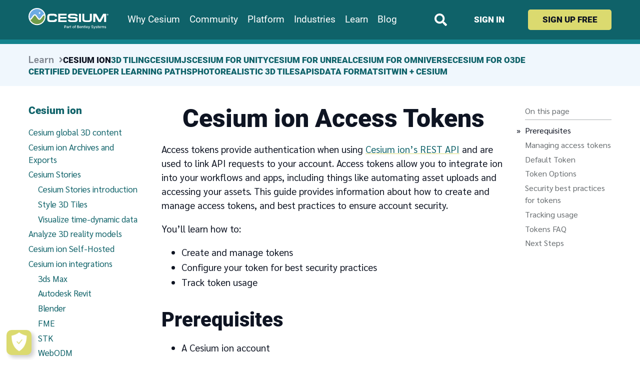

--- FILE ---
content_type: text/html
request_url: https://cesium.com/learn/ion/cesium-ion-access-tokens/
body_size: 85209
content:
<!DOCTYPE html><html lang="en-US"><head><meta name="viewport" content="width=device-width"/><meta charSet="utf-8"/><link rel="icon" type="image/svg+xml" href="/cesium-logomark.svg"/><link rel="icon" type="image/png" sizes="192x192" href="/cesium-logomark-192.png"/><link rel="apple-touch-icon" href="/cesium-logomark-192.png"/><link rel="mask-icon" href="/cesium-logomark-mask.svg" color="rgb(15,98,105)"/><meta property="og:site_name" content="Cesium"/><meta property="og:type" content="website"/><meta property="twitter:card" content="summary_large_image"/><meta property="twitter:site" content="@cesiumjs"/><meta property="twitter:creator" content="@cesiumjs"/><title>Cesium ion Access Tokens – Cesium</title><meta property="og:title" content="Cesium ion Access Tokens"/><meta property="description" content="Access tokens provide authentication when using Cesium ion’s REST API and are used to link API requests to your account. Access tokens allow you to integrate ion into your workflows and apps, including things like automating asset uploads and accessing your assets. This guide provides information about how to create and manage access tokens, and best practices to ensure account security."/><meta property="og:description" content="Access tokens provide authentication when using Cesium ion’s REST API and are used to link API requests to your account. Access tokens allow you to integrate ion into your workflows and apps, including things like automating asset uploads and accessing your assets. This guide provides information about how to create and manage access tokens, and best practices to ensure account security."/><meta property="og:image" content="https://images.prismic.io/cesium/1b10db44-c064-42bb-afe4-8333cd5aa793_tokens-assets.png?auto=compress,format&amp;rect=0,23,525,274&amp;w=1200&amp;h=627"/><meta name="next-head-count" content="16"/><link rel="preload" href="/_next/static/css/800a5a80970a1d74.css" as="style"/><link rel="stylesheet" href="/_next/static/css/800a5a80970a1d74.css" data-n-g=""/><noscript data-n-css=""></noscript><script defer="" nomodule="" src="/_next/static/chunks/polyfills-5cd94c89d3acac5f.js"></script><script src="/_next/static/chunks/webpack-663d19592cec14a2.js" defer=""></script><script src="/_next/static/chunks/framework-f8115f7fae64930e.js" defer=""></script><script src="/_next/static/chunks/main-031524cdf55e826a.js" defer=""></script><script src="/_next/static/chunks/pages/_app-89380054d41ab4d5.js" defer=""></script><script src="/_next/static/chunks/74089-eeda475acc7786b8.js" defer=""></script><script src="/_next/static/chunks/39857-02486e70b5e1d582.js" defer=""></script><script src="/_next/static/chunks/30515-b40a63eac1319e1a.js" defer=""></script><script src="/_next/static/chunks/62542-9d610b5598319132.js" defer=""></script><script src="/_next/static/chunks/45770-03255c15fb55f2fe.js" defer=""></script><script src="/_next/static/chunks/67182-6424792b34ccbad8.js" defer=""></script><script src="/_next/static/chunks/pages/learn/%5B...uids%5D-66980c9260688766.js" defer=""></script><script src="/_next/static/IGEQMc1BxeBUx-hv8iZrr/_buildManifest.js" defer=""></script><script src="/_next/static/IGEQMc1BxeBUx-hv8iZrr/_ssgManifest.js" defer=""></script><script src="/_next/static/IGEQMc1BxeBUx-hv8iZrr/_middlewareManifest.js" defer=""></script><style data-styled="" data-styled-version="5.3.6">html{line-height:1.15;-webkit-text-size-adjust:100%;}/*!sc*/
body{margin:0;}/*!sc*/
main{display:block;}/*!sc*/
h1{font-size:2em;margin:0.67em 0;}/*!sc*/
hr{box-sizing:content-box;height:0;overflow:visible;}/*!sc*/
pre{font-family:monospace,monospace;font-size:1em;}/*!sc*/
a{background-color:transparent;}/*!sc*/
abbr[title]{border-bottom:none;-webkit-text-decoration:underline;text-decoration:underline;-webkit-text-decoration:underline dotted;text-decoration:underline dotted;}/*!sc*/
b,strong{font-weight:bolder;}/*!sc*/
code,kbd,samp{font-family:monospace,monospace;font-size:1em;}/*!sc*/
small{font-size:80%;}/*!sc*/
sub,sup{font-size:75%;line-height:0;position:relative;vertical-align:baseline;}/*!sc*/
sub{bottom:-0.25em;}/*!sc*/
sup{top:-0.5em;}/*!sc*/
img{border-style:none;}/*!sc*/
button,input,optgroup,select,textarea{font-family:inherit;font-size:100%;line-height:1.15;margin:0;}/*!sc*/
button,input{overflow:visible;}/*!sc*/
button,select{text-transform:none;}/*!sc*/
button,[type="button"],[type="reset"],[type="submit"]{-webkit-appearance:button;}/*!sc*/
button::-moz-focus-inner,[type="button"]::-moz-focus-inner,[type="reset"]::-moz-focus-inner,[type="submit"]::-moz-focus-inner{border-style:none;padding:0;}/*!sc*/
button:-moz-focusring,[type="button"]:-moz-focusring,[type="reset"]:-moz-focusring,[type="submit"]:-moz-focusring{outline:1px dotted ButtonText;}/*!sc*/
fieldset{padding:0.35em 0.75em 0.625em;}/*!sc*/
legend{box-sizing:border-box;color:inherit;display:table;max-width:100%;padding:0;white-space:normal;}/*!sc*/
progress{vertical-align:baseline;}/*!sc*/
textarea{overflow:auto;}/*!sc*/
[type="checkbox"],[type="radio"]{box-sizing:border-box;padding:0;}/*!sc*/
[type="number"]::-webkit-inner-spin-button,[type="number"]::-webkit-outer-spin-button{height:auto;}/*!sc*/
[type="search"]{-webkit-appearance:textfield;outline-offset:-2px;}/*!sc*/
[type="search"]::-webkit-search-decoration{-webkit-appearance:none;}/*!sc*/
::-webkit-file-upload-button{-webkit-appearance:button;font:inherit;}/*!sc*/
details{display:block;}/*!sc*/
summary{display:list-item;}/*!sc*/
template{display:none;}/*!sc*/
[hidden]{display:none;}/*!sc*/
data-styled.g1[id="sc-global-ecVvVt1"]{content:"sc-global-ecVvVt1,"}/*!sc*/
:root{--padding-full:1rem;--padding-narrow:3rem;--max-content-full:calc(100vw - var(--padding-full) * 2);--section-spacing:2rem;}/*!sc*/
@media (min-width:48em){:root{--padding-full:3rem;--padding-narrow:6rem;--section-spacing:4rem;}}/*!sc*/
@media (min-width:1434px){:root{--max-content-full:1320px;}}/*!sc*/
html{font-family:Sarabun,"Avenir Book","Noto Sans","Helvetica",sans-serif;font-size:1rem;line-height:1.5;color:rgb(14,20,34);}/*!sc*/
html.is-tutorial-page{--section-spacing:2rem;}/*!sc*/
@media (min-width:62em){html{font-size:1.1875rem;}}/*!sc*/
figure{margin-left:0;margin-right:0;}/*!sc*/
pre,code,kbd,samp{font-family:Menlo,"DejaVu Sans Mono","Bitstream Vera Sans Mono",monospace;font-size:80%;}/*!sc*/
pre code,pre kbd,pre samp{font-size:inherit;}/*!sc*/
img{width:auto;height:auto;max-width:100%;}/*!sc*/
li{text-align:left;}/*!sc*/
iframe{border-style:none;}/*!sc*/
summary{cursor:pointer;}/*!sc*/
summary:focus{outline:3px solid rgb(219,218,111);outline-offset:2px;}/*!sc*/
summary:focus:not(:focus-visible){outline:none;}/*!sc*/
mark{background-color:rgba(219,218,111,0.4);}/*!sc*/
a:focus{outline:3px solid rgb(219,218,111);outline-offset:2px;}/*!sc*/
a:focus:not(:focus-visible){outline:none;}/*!sc*/
h1,h2,h3,h4,h5,h6{font-family:Roboto,Sarabun,"Avenir Book","Noto Sans","Helvetica",sans-serif;font-weight:900;font-style:normal;line-height:1.1;margin-top:2em;margin-bottom:1rem;}/*!sc*/
h1,.h1-size{font-size:2.1875rem;}/*!sc*/
h2,.h2-size{font-size:1.875rem;}/*!sc*/
h3,.h3-size{font-size:1.5625rem;}/*!sc*/
h4,.h4-size{font-size:1.25rem;}/*!sc*/
h5,h6,.h5-size,.h6-size{font-size:1rem;}/*!sc*/
@media (min-width:62em){h1,.h1-size{font-size:2.6315789473684212rem;}h2,.h2-size{font-size:2.1052631578947367rem;}h3,.h3-size{font-size:1.5789473684210527rem;}h4,.h4-size{font-size:1.105263157894737rem;}}/*!sc*/
.is-tutorial-page h1,.is-tutorial-page .h1-size{margin-top:0;}/*!sc*/
.is-tutorial-page h2,.is-tutorial-page .h2-size,.is-tutorial-page h3,.is-tutorial-page .h3-size,.is-tutorial-page h4,.is-tutorial-page .h4-size,.is-tutorial-page h5,.is-tutorial-page .h5-size,.is-tutorial-page h6,.is-tutorial-page .h6-size{margin-top:1em;}/*!sc*/
.subheading{font-size:1.15em;font-weight:normal;}/*!sc*/
fieldset{margin-left:0;margin-right:0;padding:0;border-style:none;}/*!sc*/
input[type="text"],input[type="email"],input[type="url"],input[type="tel"],input[type="search"],input[type="password"],textarea,select{font-size:inherit;background-color:white;color:rgb(14,20,34);border:2px solid rgb(198,202,204);border-radius:5px;padding:0.5em;}/*!sc*/
input[type="text"]:disabled,input[type="email"]:disabled,input[type="url"]:disabled,input[type="tel"]:disabled,input[type="search"]:disabled,input[type="password"]:disabled,textarea:disabled,select:disabled{color:rgb(145,150,153);background-color:rgb(241,243,244);border-color:rgb(227,229,229);}/*!sc*/
input[type="search"]{border-radius:1.25em;}/*!sc*/
input[type="text"]:focus,input[type="email"]:focus,input[type="url"]:focus,input[type="tel"]:focus,input[type="search"]:focus,input[type="password"]:focus,input[type="checkbox"]:focus,input[type="radio"]:focus,textarea:focus,select:focus{outline:none;box-shadow:0 4px rgb(219,218,111);}/*!sc*/
form.has-attempted-submission input[type="text"]:invalid,form.has-attempted-submission input[type="email"]:invalid,form.has-attempted-submission input[type="url"]:invalid,form.has-attempted-submission input[type="tel"]:invalid,form.has-attempted-submission input[type="search"]:invalid,form.has-attempted-submission input[type="password"]:invalid,form.has-attempted-submission input[type="checkbox"]:invalid,form.has-attempted-submission input[type="radio"]:invalid,form.has-attempted-submission textarea:invalid,form.has-attempted-submission select:invalid{box-shadow:0 -2px rgb(215,48,56);}/*!sc*/
form.has-attempted-submission input[type="text"]:invalid:focus,form.has-attempted-submission input[type="email"]:invalid:focus,form.has-attempted-submission input[type="url"]:invalid:focus,form.has-attempted-submission input[type="tel"]:invalid:focus,form.has-attempted-submission input[type="search"]:invalid:focus,form.has-attempted-submission input[type="password"]:invalid:focus,form.has-attempted-submission input[type="checkbox"]:invalid:focus,form.has-attempted-submission input[type="radio"]:invalid:focus,form.has-attempted-submission textarea:invalid:focus,form.has-attempted-submission select:invalid:focus{box-shadow:0 4px rgb(219,218,111),0 -2px rgb(215,48,56);}/*!sc*/
input[type="checkbox"]:focus,input[type="radio"]:focus{box-shadow:0 0 0 4px rgb(219,218,111);}/*!sc*/
textarea{resize:vertical;}/*!sc*/
select{-webkit-appearance:none;-moz-appearance:none;appearance:none;position:relative;background-repeat:no-repeat;background-position:calc(100% - 0.6em) center;background-size:0.8em auto;padding-right:1.9em;background-image:url("data:image/svg+xml;utf8,\<svg\ xmlns\=\"http\:\/\/www\.w3\.org\/2000\/svg\"\ width\=\"448\"\ height\=\"512\"\ fill\=\"rgb\(172\,176\,178\)\"\>\<path\ d\=\"M207\.029\ 381\.476L12\.686\ 187\.132c-9\.373-9\.373-9\.373-24\.569\ 0-33\.941l22\.667-22\.667c9\.357-9\.357\ 24\.522-9\.375\ 33\.901-\.04L224\ 284\.505l154\.745-154\.021c9\.379-9\.335\ 24\.544-9\.317\ 33\.901\.04l22\.667\ 22\.667c9\.373\ 9\.373\ 9\.373\ 24\.569\ 0\ 33\.941L240\.971\ 381\.476c-9\.373\ 9\.372-24\.569\ 9\.372-33\.942\ 0z\"\/\>\<\/svg\>");}/*!sc*/
select:disabled{background-image:url("data:image/svg+xml;utf8,\<svg\ xmlns\=\"http\:\/\/www\.w3\.org\/2000\/svg\"\ width\=\"448\"\ height\=\"512\"\ fill\=\"rgb\(198\,202\,204\)\"\>\<path\ d\=\"M207\.029\ 381\.476L12\.686\ 187\.132c-9\.373-9\.373-9\.373-24\.569\ 0-33\.941l22\.667-22\.667c9\.357-9\.357\ 24\.522-9\.375\ 33\.901-\.04L224\ 284\.505l154\.745-154\.021c9\.379-9\.335\ 24\.544-9\.317\ 33\.901\.04l22\.667\ 22\.667c9\.373\ 9\.373\ 9\.373\ 24\.569\ 0\ 33\.941L240\.971\ 381\.476c-9\.373\ 9\.372-24\.569\ 9\.372-33\.942\ 0z\"\/\>\<\/svg\>");}/*!sc*/
select:not(:disabled):hover,select:not(:disabled):focus,select:not(:disabled):focus-within{background-image:url("data:image/svg+xml;utf8,\<svg\ xmlns\=\"http\:\/\/www\.w3\.org\/2000\/svg\"\ width\=\"448\"\ height\=\"512\"\ fill\=\"rgb\(132\,137\,140\)\"\>\<path\ d\=\"M207\.029\ 381\.476L12\.686\ 187\.132c-9\.373-9\.373-9\.373-24\.569\ 0-33\.941l22\.667-22\.667c9\.357-9\.357\ 24\.522-9\.375\ 33\.901-\.04L224\ 284\.505l154\.745-154\.021c9\.379-9\.335\ 24\.544-9\.317\ 33\.901\.04l22\.667\ 22\.667c9\.373\ 9\.373\ 9\.373\ 24\.569\ 0\ 33\.941L240\.971\ 381\.476c-9\.373\ 9\.372-24\.569\ 9\.372-33\.942\ 0z\"\/\>\<\/svg\>");}/*!sc*/
:-moz-ui-invalid{box-shadow:none;}/*!sc*/
.visually-hidden{position:absolute !important;width:1px !important;height:1px !important;padding:0 !important;margin:-1px !important;overflow:hidden !important;-webkit-clip:rect(0,0,0,0) !important;clip:rect(0,0,0,0) !important;white-space:nowrap !important;border:0 !important;}/*!sc*/
.hljs-comment{color:rgb(119,124,127);}/*!sc*/
.hljs-keyword,.hljs-selector-tag,.hljs-meta-keyword,.hljs-doctag,.hljs-name{color:rgb(15,98,105);font-weight:bold;}/*!sc*/
.hljs-attribute,.hljs-attr{color:rgb(40,57,97);}/*!sc*/
.hljs-type,.hljs-string,.hljs-number,.hljs-quote,.hljs-template-tag,.hljs-deletion{color:rgb(215,48,56);}/*!sc*/
.hljs-title,.hljs-section{color:rgb(84,82,185);font-weight:bold;}/*!sc*/
.hljs-regexp,.hljs-symbol,.hljs-variable,.hljs-template-variable,.hljs-link{color:rgb(215,48,56);}/*!sc*/
.hljs-selector-class{color:rgb(84,82,185);}/*!sc*/
.hljs-selector-attr,.hljs-literal{color:rgb(215,48,56);}/*!sc*/
.hljs-selector-id{color:rgb(15,98,105);}/*!sc*/
.hljs-built_in,.hljs-bullet,.hljs-code,.hljs-selector-pseudo,.hljs-addition{color:rgb(155,154,78);}/*!sc*/
.hljs-built_in{font-weight:bold;}/*!sc*/
.hljs-meta,.hljs-subst{color:rgb(115,146,89);}/*!sc*/
.hljs-emphasis{font-style:italic;}/*!sc*/
.hljs-strong{font-weight:bold;}/*!sc*/
.ReactModal__Overlay{background-color:rgba(8,35,48,0.8) !important;}/*!sc*/
.ReactModal__Content{border:none !important;max-width:40rem;margin-left:auto;margin-right:auto;}/*!sc*/
data-styled.g2[id="sc-global-chAAGu1"]{content:"sc-global-chAAGu1,"}/*!sc*/
.ikFjjQ{box-sizing:content-box;margin-left:auto;margin-right:auto;max-width:1320px;padding-left:1rem;padding-left:var(--padding-full) !important;padding-right:1rem;padding-right:var(--padding-full) !important;}/*!sc*/
@media (min-width:48em){.ikFjjQ{padding-left:3rem;padding-right:3rem;}}/*!sc*/
data-styled.g7[id="width-limit__WidthLimit-sc-1qup247-0"]{content:"ikFjjQ,"}/*!sc*/
.giznXv{opacity:0.5;display:none;position:relative;}/*!sc*/
h2:hover > .fragment-link__Tag-sc-h949x1-0,h3:hover > .giznXv,h4:hover > .giznXv,h5:hover > .giznXv,h6:hover > .giznXv{display:inline;}/*!sc*/
h3:hover .fragment-link__Tag-sc-h949x1-0{display:inline;}/*!sc*/
.giznXv > svg{position:absolute;top:50%;-webkit-transform:translateY(-50%);-ms-transform:translateY(-50%);transform:translateY(-50%);left:0.5em;}/*!sc*/
data-styled.g8[id="fragment-link__Tag-sc-h949x1-0"]{content:"giznXv,"}/*!sc*/
.gOQetz{box-sizing:border-box;-webkit-appearance:none;-moz-appearance:none;appearance:none;background-color:transparent;border-style:none;--padding-block:0.75rem;--padding-inline:1.75rem;padding:0.75rem 1.75rem;padding:var(--padding-block) var(--padding-inline);display:inline-block;line-height:1.1;-webkit-text-decoration:none;text-decoration:none;--padding-block:0;--padding-inline:0;font-size:1.05rem;color:rgb(255,255,255);font-family:Roboto,Sarabun,"Avenir Book","Noto Sans","Helvetica",sans-serif;font-weight:900;text-align:inherit;text-transform:uppercase;-webkit-transition-duration:0.2s;transition-duration:0.2s;-webkit-transition-property:background-color,color;transition-property:background-color,color;}/*!sc*/
a[href] .button__Button-sc-1e5lnya-0{-webkit-text-decoration:none;text-decoration:none;}/*!sc*/
@media (min-width:48em){.gOQetz{font-size:0.9rem;}}/*!sc*/
.gOQetz:hover:not(:disabled),a:hover:not(:disabled) .gOQetz{-webkit-text-decoration:underline;text-decoration:underline;-webkit-text-decoration-color:rgb(219,218,111);text-decoration-color:rgb(219,218,111);-webkit-text-decoration-thickness:2px;text-decoration-thickness:2px;text-underline-offset:15%;}/*!sc*/
.gOQetz:not(:disabled){cursor:pointer;}/*!sc*/
.gOQetz:disabled{opacity:0.5;}/*!sc*/
.gOQetz:active:not(:disabled){position:relative;top:1px;-webkit-transition-duration:0s;transition-duration:0s;}/*!sc*/
.gOQetz:focus,.gOQetz:focus:focus-visible,a:focus:focus-visible .gOQetz:not(span),a:focus .gOQetz:not(span){outline:3px solid rgb(219,218,111);outline-offset:4px;}/*!sc*/
.gOQetz:focus:not(:focus-visible){outline:none;}/*!sc*/
@media (prefers-reduced-motion:reduce){.gOQetz{-webkit-transition:none;transition:none;}}/*!sc*/
data-styled.g9[id="button__Button-sc-1e5lnya-0"]{content:"gOQetz,"}/*!sc*/
.hrLtjT{color:rgb(14,20,34);}/*!sc*/
.hrLtjT a[href]{color:rgb(15,98,105);-webkit-text-decoration:underline;text-decoration:underline;-webkit-text-decoration-color:rgb(219,218,111);text-decoration-color:rgb(219,218,111);}/*!sc*/
.hrLtjT a[href]:hover:not(:active){color:rgb(20,131,141);}/*!sc*/
.hrLtjT a[href][target="_blank"]:not(.no-external-link-icons *){padding-right:0.85em;background-size:0.65em auto;background-repeat:no-repeat;background-position:right 65%;background-image:url("data:image/svg+xml;utf8,\<svg\ xmlns\=\"http\:\/\/www\.w3\.org\/2000\/svg\"\ fill\=\"rgb\(15\,98\,105\)\"\ width\=\"512\"\ height\=\"512\"\ \>\ \<path\ d\=\"M432\,320H400a16\,16\,0\,0\,0-16\,16V448H64V128H208a16\,16\,0\,0\,0\,16-16V80a16\,16\,0\,0\,0-16-16H48A48\,48\,0\,0\,0\,0\,112V464a48\,48\,0\,0\,0\,48\,48H400a48\,48\,0\,0\,0\,48-48V336A16\,16\,0\,0\,0\,432\,320ZM488\,0h-128c-21\.37\,0-32\.05\,25\.91-17\,41l35\.73\,35\.73L135\,320\.37a24\,24\,0\,0\,0\,0\,34L157\.67\,377a24\,24\,0\,0\,0\,34\,0L435\.28\,133\.32\,471\,169c15\,15\,41\,4\.5\,41-17V24A24\,24\,0\,0\,0\,488\,0Z\"\ \/\>\ \<\/svg\>");}/*!sc*/
.hrLtjT a[href][target="_blank"]:not(.no-external-link-icons *):hover:not(:active){background-image:url("data:image/svg+xml;utf8,\<svg\ xmlns\=\"http\:\/\/www\.w3\.org\/2000\/svg\"\ fill\=\"rgb\(20\,131\,141\)\"\ width\=\"512\"\ height\=\"512\"\ \>\ \<path\ d\=\"M432\,320H400a16\,16\,0\,0\,0-16\,16V448H64V128H208a16\,16\,0\,0\,0\,16-16V80a16\,16\,0\,0\,0-16-16H48A48\,48\,0\,0\,0\,0\,112V464a48\,48\,0\,0\,0\,48\,48H400a48\,48\,0\,0\,0\,48-48V336A16\,16\,0\,0\,0\,432\,320ZM488\,0h-128c-21\.37\,0-32\.05\,25\.91-17\,41l35\.73\,35\.73L135\,320\.37a24\,24\,0\,0\,0\,0\,34L157\.67\,377a24\,24\,0\,0\,0\,34\,0L435\.28\,133\.32\,471\,169c15\,15\,41\,4\.5\,41-17V24A24\,24\,0\,0\,0\,488\,0Z\"\ \/\>\ \<\/svg\>");}/*!sc*/
.hrLtjT li + li{margin-top:0.1rem;}/*!sc*/
.hrLtjT code:not(pre *){padding:3px 8px;background-color:rgb(234,236,236);border-radius:5px;color:rgb(15,98,105);}/*!sc*/
.hrLtjT pre code{overflow:auto;display:block !important;border-radius:8px;border:1px solid rgb(227,229,229);border-left:10px solid rgb(15,98,105);background-color:white;padding:1.5rem 1rem;}/*!sc*/
@media (min-width:48em){.hrLtjT pre code{padding:2rem 2rem;}}/*!sc*/
.hrLtjT table{border-collapse:collapse;}/*!sc*/
.hrLtjT table th,.hrLtjT table td{padding:0.25em 0.75em;}/*!sc*/
.hrLtjT table tbody tr:nth-child(odd){background-color:rgb(240,247,253);}/*!sc*/
.hrLtjT blockquote{text-align:center;font-family:Abel,Arial,sans-serif;font-size:1.5rem;line-height:1.2;}/*!sc*/
@media (min-width:48em){.hrLtjT blockquote{font-size:2.35rem;}}/*!sc*/
.hrLtjT blockquote p::before{content:open-quote;}/*!sc*/
.hrLtjT blockquote p::after{content:close-quote;}/*!sc*/
.hrLtjT blockquote p:not(:last-child)::after{font-size:0;visibility:hidden;}/*!sc*/
.hrLtjT details{margin-top:1em;margin-bottom:1em;}/*!sc*/
.cOOyQN{color:rgb(14,20,34);}/*!sc*/
.cOOyQN a[href]{color:rgb(15,98,105);-webkit-text-decoration:underline;text-decoration:underline;-webkit-text-decoration-color:rgb(219,218,111);text-decoration-color:rgb(219,218,111);}/*!sc*/
.cOOyQN a[href]:hover:not(:active){color:rgb(20,131,141);}/*!sc*/
.cOOyQN a[href][target="_blank"]:not(.no-external-link-icons *){padding-right:0.85em;background-size:0.65em auto;background-repeat:no-repeat;background-position:right 65%;background-image:url("data:image/svg+xml;utf8,\<svg\ xmlns\=\"http\:\/\/www\.w3\.org\/2000\/svg\"\ fill\=\"rgb\(15\,98\,105\)\"\ width\=\"512\"\ height\=\"512\"\ \>\ \<path\ d\=\"M432\,320H400a16\,16\,0\,0\,0-16\,16V448H64V128H208a16\,16\,0\,0\,0\,16-16V80a16\,16\,0\,0\,0-16-16H48A48\,48\,0\,0\,0\,0\,112V464a48\,48\,0\,0\,0\,48\,48H400a48\,48\,0\,0\,0\,48-48V336A16\,16\,0\,0\,0\,432\,320ZM488\,0h-128c-21\.37\,0-32\.05\,25\.91-17\,41l35\.73\,35\.73L135\,320\.37a24\,24\,0\,0\,0\,0\,34L157\.67\,377a24\,24\,0\,0\,0\,34\,0L435\.28\,133\.32\,471\,169c15\,15\,41\,4\.5\,41-17V24A24\,24\,0\,0\,0\,488\,0Z\"\ \/\>\ \<\/svg\>");}/*!sc*/
.cOOyQN a[href][target="_blank"]:not(.no-external-link-icons *):hover:not(:active){background-image:url("data:image/svg+xml;utf8,\<svg\ xmlns\=\"http\:\/\/www\.w3\.org\/2000\/svg\"\ fill\=\"rgb\(20\,131\,141\)\"\ width\=\"512\"\ height\=\"512\"\ \>\ \<path\ d\=\"M432\,320H400a16\,16\,0\,0\,0-16\,16V448H64V128H208a16\,16\,0\,0\,0\,16-16V80a16\,16\,0\,0\,0-16-16H48A48\,48\,0\,0\,0\,0\,112V464a48\,48\,0\,0\,0\,48\,48H400a48\,48\,0\,0\,0\,48-48V336A16\,16\,0\,0\,0\,432\,320ZM488\,0h-128c-21\.37\,0-32\.05\,25\.91-17\,41l35\.73\,35\.73L135\,320\.37a24\,24\,0\,0\,0\,0\,34L157\.67\,377a24\,24\,0\,0\,0\,34\,0L435\.28\,133\.32\,471\,169c15\,15\,41\,4\.5\,41-17V24A24\,24\,0\,0\,0\,488\,0Z\"\ \/\>\ \<\/svg\>");}/*!sc*/
.cOOyQN li + li{margin-top:0.1rem;}/*!sc*/
.cOOyQN code:not(pre *){padding:3px 8px;background-color:rgb(234,236,236);border-radius:5px;color:rgb(15,98,105);}/*!sc*/
.cOOyQN pre code{overflow:auto;display:block !important;border-radius:8px;border:1px solid rgb(227,229,229);border-left:10px solid rgb(15,98,105);background-color:white;padding:1.5rem 1rem;}/*!sc*/
@media (min-width:48em){.cOOyQN pre code{padding:2rem 2rem;}}/*!sc*/
.cOOyQN p > img:only-child{display:block;margin:0 auto;border-radius:8px;}/*!sc*/
.cOOyQN table{border-collapse:collapse;}/*!sc*/
.cOOyQN table th,.cOOyQN table td{padding:0.25em 0.75em;}/*!sc*/
.cOOyQN table tbody tr:nth-child(odd){background-color:rgb(240,247,253);}/*!sc*/
.cOOyQN blockquote{text-align:center;font-family:Abel,Arial,sans-serif;font-size:1.5rem;line-height:1.2;}/*!sc*/
@media (min-width:48em){.cOOyQN blockquote{font-size:2.35rem;}}/*!sc*/
.cOOyQN blockquote p::before{content:open-quote;}/*!sc*/
.cOOyQN blockquote p::after{content:close-quote;}/*!sc*/
.cOOyQN blockquote p:not(:last-child)::after{font-size:0;visibility:hidden;}/*!sc*/
.cOOyQN details{margin-top:1em;margin-bottom:1em;}/*!sc*/
.eQNxjQ{color:rgb(14,20,34);}/*!sc*/
.eQNxjQ a[href]{color:rgb(15,98,105);-webkit-text-decoration:underline;text-decoration:underline;-webkit-text-decoration-color:rgb(219,218,111);text-decoration-color:rgb(219,218,111);}/*!sc*/
.eQNxjQ a[href]:hover:not(:active){color:rgb(20,131,141);}/*!sc*/
.eQNxjQ a[href][target="_blank"]:not(.no-external-link-icons *){padding-right:0.85em;background-size:0.65em auto;background-repeat:no-repeat;background-position:right 65%;background-image:url("data:image/svg+xml;utf8,\<svg\ xmlns\=\"http\:\/\/www\.w3\.org\/2000\/svg\"\ fill\=\"rgb\(15\,98\,105\)\"\ width\=\"512\"\ height\=\"512\"\ \>\ \<path\ d\=\"M432\,320H400a16\,16\,0\,0\,0-16\,16V448H64V128H208a16\,16\,0\,0\,0\,16-16V80a16\,16\,0\,0\,0-16-16H48A48\,48\,0\,0\,0\,0\,112V464a48\,48\,0\,0\,0\,48\,48H400a48\,48\,0\,0\,0\,48-48V336A16\,16\,0\,0\,0\,432\,320ZM488\,0h-128c-21\.37\,0-32\.05\,25\.91-17\,41l35\.73\,35\.73L135\,320\.37a24\,24\,0\,0\,0\,0\,34L157\.67\,377a24\,24\,0\,0\,0\,34\,0L435\.28\,133\.32\,471\,169c15\,15\,41\,4\.5\,41-17V24A24\,24\,0\,0\,0\,488\,0Z\"\ \/\>\ \<\/svg\>");}/*!sc*/
.eQNxjQ a[href][target="_blank"]:not(.no-external-link-icons *):hover:not(:active){background-image:url("data:image/svg+xml;utf8,\<svg\ xmlns\=\"http\:\/\/www\.w3\.org\/2000\/svg\"\ fill\=\"rgb\(20\,131\,141\)\"\ width\=\"512\"\ height\=\"512\"\ \>\ \<path\ d\=\"M432\,320H400a16\,16\,0\,0\,0-16\,16V448H64V128H208a16\,16\,0\,0\,0\,16-16V80a16\,16\,0\,0\,0-16-16H48A48\,48\,0\,0\,0\,0\,112V464a48\,48\,0\,0\,0\,48\,48H400a48\,48\,0\,0\,0\,48-48V336A16\,16\,0\,0\,0\,432\,320ZM488\,0h-128c-21\.37\,0-32\.05\,25\.91-17\,41l35\.73\,35\.73L135\,320\.37a24\,24\,0\,0\,0\,0\,34L157\.67\,377a24\,24\,0\,0\,0\,34\,0L435\.28\,133\.32\,471\,169c15\,15\,41\,4\.5\,41-17V24A24\,24\,0\,0\,0\,488\,0Z\"\ \/\>\ \<\/svg\>");}/*!sc*/
.eQNxjQ li + li{margin-top:0.1rem;}/*!sc*/
.eQNxjQ code:not(pre *){padding:3px 8px;background-color:rgb(234,236,236);border-radius:5px;color:rgb(15,98,105);}/*!sc*/
.eQNxjQ pre code{overflow:auto;display:block !important;border-radius:8px;border:1px solid rgb(227,229,229);border-left:10px solid rgb(15,98,105);background-color:white;padding:1.5rem 1rem;}/*!sc*/
@media (min-width:48em){.eQNxjQ pre code{padding:2rem 2rem;}}/*!sc*/
.eQNxjQ p > img:only-child,.eQNxjQ p > img:first-child:nth-last-child(2){display:block;margin:0 auto;border-radius:8px;}/*!sc*/
.eQNxjQ p > img:first-child:nth-last-child(2) + *{display:block;margin:0.5em auto;padding:0 4rem;text-align:center;opacity:0.75;font-size:90%;}/*!sc*/
.eQNxjQ table{border-collapse:collapse;}/*!sc*/
.eQNxjQ table th,.eQNxjQ table td{padding:0.25em 0.75em;}/*!sc*/
.eQNxjQ table tbody tr:nth-child(odd){background-color:rgb(240,247,253);}/*!sc*/
.eQNxjQ blockquote{text-align:center;font-family:Abel,Arial,sans-serif;font-size:1.5rem;line-height:1.2;}/*!sc*/
@media (min-width:48em){.eQNxjQ blockquote{font-size:2.35rem;}}/*!sc*/
.eQNxjQ blockquote p::before{content:open-quote;}/*!sc*/
.eQNxjQ blockquote p::after{content:close-quote;}/*!sc*/
.eQNxjQ blockquote p:not(:last-child)::after{font-size:0;visibility:hidden;}/*!sc*/
.eQNxjQ details{margin-top:1em;margin-bottom:1em;}/*!sc*/
data-styled.g11[id="content__Content-sc-1yv8wfi-0"]{content:"hrLtjT,cOOyQN,eQNxjQ,"}/*!sc*/
.WdvdL{width:160px;color:rgb(255,255,255);}/*!sc*/
.WdvdL svg{display:block;width:100%;height:auto;margin-top:-7.24%;margin-bottom:-3.87%;}/*!sc*/
data-styled.g12[id="logo__Logo-sc-1a7be8d-0"]{content:"WdvdL,"}/*!sc*/
.iuOrcg{width:32.053422370617696px;}/*!sc*/
.iuOrcg svg{display:block;width:100%;height:auto;margin-top:-33.86%;margin-bottom:-18.11%;}/*!sc*/
data-styled.g13[id="logo__Logomark-sc-1a7be8d-1"]{content:"iuOrcg,"}/*!sc*/
@media (max-width:47.99875em){.eHClcY{display:-webkit-box;display:-webkit-flex;display:-ms-flexbox;display:flex;-webkit-flex-direction:column;-ms-flex-direction:column;flex-direction:column;gap:0.5rem;}}/*!sc*/
data-styled.g14[id="search-form__FormContainer-sc-1qdvpnu-0"]{content:"eHClcY,"}/*!sc*/
@media (max-width:47.99875em){.eXHBpp{display:-webkit-box;display:-webkit-flex;display:-ms-flexbox;display:flex;-webkit-flex-direction:row;-ms-flex-direction:row;flex-direction:row;}}/*!sc*/
data-styled.g15[id="search-form__InputContainer-sc-1qdvpnu-1"]{content:"eXHBpp,"}/*!sc*/
.kaoMKn{position:absolute;z-index:1;padding:0.5em 1em;background-color:white;border-width:2px;border-style:none solid solid;border-color:rgb(20,131,141);border-radius:0 0 5px 5px;color:#0f6269;-webkit-text-decoration:underline;text-decoration:underline;-webkit-text-decoration-color:rgb(219,218,111);text-decoration-color:rgb(219,218,111);left:50%;top:0;-webkit-transform:translateX(-50%) translateY(-100%);-ms-transform:translateX(-50%) translateY(-100%);transform:translateX(-50%) translateY(-100%);}/*!sc*/
.kaoMKn:focus{-webkit-transform:translateX(-50%);-ms-transform:translateX(-50%);transform:translateX(-50%);}/*!sc*/
data-styled.g16[id="skip-link__SkipLink-sc-1irl9qr-0"]{content:"kaoMKn,"}/*!sc*/
.hLkQJC{font-family:Roboto,Sarabun,"Avenir Book","Noto Sans","Helvetica",sans-serif;background-color:rgb(15,98,105);color:rgba(255,255,255,0.8);padding:4rem 0;position:relative;}/*!sc*/
@media (min-width:48em){.hLkQJC{padding-bottom:2rem;}}/*!sc*/
.hLkQJC > *{position:relative;}/*!sc*/
.hLkQJC .heroSweep{position:absolute;width:100%;min-width:1000px;height:100%;right:0;bottom:0;color:rgb(26,106,113);}/*!sc*/
.hLkQJC a[href]{color:inherit;-webkit-text-decoration:none;text-decoration:none;}/*!sc*/
.hLkQJC a[href]:hover,.hLkQJC a[href]:active{color:rgb(255,255,255);-webkit-text-decoration:underline;text-decoration:underline;}/*!sc*/
data-styled.g23[id="footer__Container-sc-x507hh-0"]{content:"hLkQJC,"}/*!sc*/
.bkbVjF{display:-webkit-box;display:-webkit-flex;display:-ms-flexbox;display:flex;-webkit-box-pack:justify;-webkit-justify-content:space-between;-ms-flex-pack:justify;justify-content:space-between;-webkit-align-items:baseline;-webkit-box-align:baseline;-ms-flex-align:baseline;align-items:baseline;-webkit-flex-direction:column;-ms-flex-direction:column;flex-direction:column;gap:1rem;}/*!sc*/
@media (min-width:48em){.bkbVjF{-webkit-flex-direction:row;-ms-flex-direction:row;flex-direction:row;}}/*!sc*/
.no-flex-gap .footer__Flex-sc-x507hh-1 > *:not(:first-child){margin-top:1rem;}/*!sc*/
@media (min-width:48em){.no-flex-gap .footer__Flex-sc-x507hh-1 > *:not(:first-child){margin-top:0rem;margin-left:1rem;}}/*!sc*/
data-styled.g24[id="footer__Flex-sc-x507hh-1"]{content:"bkbVjF,"}/*!sc*/
.lpvBmv a[href]{color:rgb(255,255,255);display:inline-block;}/*!sc*/
.lpvBmv p{font-family:Abel,Arial,sans-serif;line-height:1.2;font-size:1.375rem;margin:0.5rem 0;max-width:8em;}/*!sc*/
data-styled.g25[id="footer__BrandLockup-sc-x507hh-2"]{content:"lpvBmv,"}/*!sc*/
.MTRrm{display:contents;}/*!sc*/
.MTRrm ul{list-style-type:none;padding:0;margin:0;}/*!sc*/
.MTRrm li{margin:1rem 0 0;}/*!sc*/
.MTRrm > ul{width:100%;display:-webkit-box;display:-webkit-flex;display:-ms-flexbox;display:flex;-webkit-box-pack:start;-webkit-justify-content:flex-start;-ms-flex-pack:start;justify-content:flex-start;gap:4rem;}/*!sc*/
.MTRrm > ul > li{-webkit-flex-basis:50%;-ms-flex-preferred-size:50%;flex-basis:50%;}/*!sc*/
.MTRrm > ul > li > span,.MTRrm > ul > li > a{font-family:Roboto,Sarabun,"Avenir Book","Noto Sans","Helvetica",sans-serif;color:rgb(255,255,255);font-weight:900;white-space:nowrap;}/*!sc*/
@media (min-width:48em){.MTRrm > ul{display:contents;width:auto;}.MTRrm > ul > li{-webkit-flex:initial;-ms-flex:initial;flex:initial;}}/*!sc*/
.MTRrm svg{width:1em;height:1em;margin-right:0.2em;margin-bottom:-0.1em;}/*!sc*/
.MTRrm svg path:first-child{rx:50%;fill:currentColor;}/*!sc*/
.MTRrm svg [stroke]:not([stroke="#fff"]){stroke:currentColor;}/*!sc*/
.MTRrm svg *:not([fill]),.MTRrm svg [fill="#fff"]{fill:rgb(26,106,113);}/*!sc*/
.MTRrm svg [stroke="#fff"]{stroke:rgb(26,106,113);}/*!sc*/
data-styled.g26[id="footer__MainNav-sc-x507hh-3"]{content:"MTRrm,"}/*!sc*/
.kwRidr{margin-top:6rem;font-size:0.95rem;}/*!sc*/
@media (min-width:48em){.kwRidr{font-size:0.8rem;}}/*!sc*/
data-styled.g27[id="footer__Fineprint-sc-x507hh-4"]{content:"kwRidr,"}/*!sc*/
.cSNBbj ul{display:-webkit-box;display:-webkit-flex;display:-ms-flexbox;display:flex;-webkit-flex-direction:column;-ms-flex-direction:column;flex-direction:column;list-style-type:none;padding:0;margin:0;gap:1rem;}/*!sc*/
@media (min-width:48em){.cSNBbj ul{-webkit-flex-direction:row;-ms-flex-direction:row;flex-direction:row;}}/*!sc*/
.no-flex-gap .footer__FineNav-sc-x507hh-5 ul > *:not(:first-child){margin-top:1rem;}/*!sc*/
@media (min-width:48em){.no-flex-gap .footer__FineNav-sc-x507hh-5 ul > *:not(:first-child){margin-top:0;margin-left:1rem;}}/*!sc*/
.cSNBbj ul > li{display:block;}/*!sc*/
data-styled.g28[id="footer__FineNav-sc-x507hh-5"]{content:"cSNBbj,"}/*!sc*/
@media (min-width:48em){.bupxaw{max-width:16em;}}/*!sc*/
.bupxaw h3{font-size:100%;font-family:Roboto,Sarabun,"Avenir Book","Noto Sans","Helvetica",sans-serif;color:rgb(255,255,255);font-weight:900;}/*!sc*/
.bupxaw ul{list-style-type:none;padding:0;}/*!sc*/
.bupxaw ul > li{margin-top:1em;}/*!sc*/
data-styled.g29[id="footer__BlogPosts-sc-x507hh-6"]{content:"bupxaw,"}/*!sc*/
.jhTmGS{font-family:Roboto,Sarabun,"Avenir Book","Noto Sans","Helvetica",sans-serif;line-height:1.2;}/*!sc*/
@media (min-width:48em) and (max-width:61.99875em){.jhTmGS .button__Button-sc-1e5lnya-0{padding-left:1rem;padding-right:1rem;}}/*!sc*/
data-styled.g30[id="header__Container-sc-u238hu-0"]{content:"jhTmGS,"}/*!sc*/
.dxQIJc{position:relative;background-color:rgb(15,98,105);color:rgb(255,255,255);padding:1rem 0;}/*!sc*/
@media (min-width:48em){.dxQIJc{border-bottom:9px solid rgb(20,131,141);}}/*!sc*/
data-styled.g31[id="header__Bar-sc-u238hu-1"]{content:"dxQIJc,"}/*!sc*/
.gNvTxc{display:-webkit-box;display:-webkit-flex;display:-ms-flexbox;display:flex;-webkit-box-pack:justify;-webkit-justify-content:space-between;-ms-flex-pack:justify;justify-content:space-between;-webkit-align-items:center;-webkit-box-align:center;-ms-flex-align:center;align-items:center;gap:1rem;}/*!sc*/
@media (min-width:48em) and (max-width:74.99875em){.gNvTxc{margin-left:-1rem;gap:0.7rem;}}/*!sc*/
.no-flex-gap .header__Flex-sc-u238hu-4 > *:not(:first-child){margin-left:1rem;}/*!sc*/
data-styled.g34[id="header__Flex-sc-u238hu-4"]{content:"gNvTxc,"}/*!sc*/
.bJxJHU{margin-right:1rem;-webkit-flex:1;-ms-flex:1;flex:1;}/*!sc*/
@media (min-width:48em){.bJxJHU{-webkit-flex:initial;-ms-flex:initial;flex:initial;}}/*!sc*/
@media (min-width:48em) and (max-width:61.99875em){.bJxJHU{margin-right:0;}}/*!sc*/
.bJxJHU .logo__Logomark-sc-1a7be8d-1{display:none;}/*!sc*/
@media (min-width:48em) and (max-width:61.99875em){.bJxJHU .logo__Logo-sc-1a7be8d-0{display:none;}.bJxJHU .logo__Logomark-sc-1a7be8d-1{display:block;}}/*!sc*/
.bJxJHU a[href]{color:inherit;}/*!sc*/
data-styled.g35[id="header__LogoContainer-sc-u238hu-5"]{content:"bJxJHU,"}/*!sc*/
.cLZxDM{-webkit-align-self:center;-ms-flex-item-align:center;align-self:center;display:-webkit-box;display:-webkit-flex;display:-ms-flexbox;display:flex;margin-left:auto;}/*!sc*/
.cLZxDM input[type="search"]{padding-top:0.2em;padding-bottom:0.2em;border-radius:1.1em;}/*!sc*/
@media (max-width:35.99875em){.cLZxDM input[type="search"]{width:100%;}}/*!sc*/
data-styled.g39[id="header__Search-sc-u238hu-9"]{content:"cLZxDM,"}/*!sc*/
.hhwxre{-webkit-appearance:none;-moz-appearance:none;appearance:none;background:none;border:none;color:inherit;cursor:pointer;}/*!sc*/
.hhwxre:focus{outline:3px solid rgb(219,218,111);outline-offset:4px;}/*!sc*/
.hhwxre:focus:not(:focus-visible){outline:none;}/*!sc*/
data-styled.g40[id="header__SearchButton-sc-u238hu-10"]{content:"hhwxre,"}/*!sc*/
.gHGlvV{display:-webkit-box;display:-webkit-flex;display:-ms-flexbox;display:flex;-webkit-flex-direction:column;-ms-flex-direction:column;flex-direction:column;-webkit-box-pack:start;-webkit-justify-content:flex-start;-ms-flex-pack:start;justify-content:flex-start;min-height:100vh;}/*!sc*/
data-styled.g49[id="_app__PageFlex-sc-1a5u3tu-0"]{content:"gHGlvV,"}/*!sc*/
.jZMcTH{-webkit-flex:auto;-ms-flex:auto;flex:auto;}/*!sc*/
data-styled.g50[id="main__Main-sc-1qjdnmi-0"]{content:"jZMcTH,"}/*!sc*/
.jyvZUa{font-weight:bold;opacity:0.5;white-space:nowrap;}/*!sc*/
.jyvZUa a[href]{color:inherit;}/*!sc*/
.jyvZUa svg{margin-left:0.5rem;}/*!sc*/
data-styled.g59[id="nav__Title-sc-uhntyy-0"]{content:"jyvZUa,"}/*!sc*/
.kmXSvL{display:-webkit-box;display:-webkit-flex;display:-ms-flexbox;display:flex;-webkit-flex-wrap:wrap;-ms-flex-wrap:wrap;flex-wrap:wrap;line-height:1.2;-webkit-align-items:baseline;-webkit-box-align:baseline;-ms-flex-align:baseline;align-items:baseline;margin:1rem 0;gap:1rem;}/*!sc*/
.no-flex-gap .nav__Nav-sc-uhntyy-1 > *:not(:first-child){margin-left:1rem;}/*!sc*/
.kmXSvL a[href]{-webkit-text-decoration:none;text-decoration:none;}/*!sc*/
.kmXSvL a[href]:hover{-webkit-text-decoration:underline rgb(219,218,111) 2px;text-decoration:underline rgb(219,218,111) 2px;text-underline-offset:15%;}/*!sc*/
data-styled.g60[id="nav__Nav-sc-uhntyy-1"]{content:"kmXSvL,"}/*!sc*/
.fvUwOq{font-family:Roboto,Sarabun,"Avenir Book","Noto Sans","Helvetica",sans-serif;font-weight:900;text-transform:uppercase;-webkit-text-decoration:none;text-decoration:none;font-size:90%;}/*!sc*/
data-styled.g61[id="nav__Entry-sc-uhntyy-2"]{content:"fvUwOq,"}/*!sc*/
.cVpMuo{display:grid;grid-template-columns:100%;}/*!sc*/
data-styled.g93[id="background-block__BackgroundZone-sc-h7isca-0"]{content:"cVpMuo,"}/*!sc*/
.dhQEqB{position:relative;text-align:center;margin-top:var(--section-spacing);}/*!sc*/
.jjfmAm{position:relative;}/*!sc*/
.ieQTFm{position:relative;margin-bottom:var(--section-spacing);}/*!sc*/
.edieWq{position:relative;margin-top:var(--section-spacing);margin-bottom:var(--section-spacing);}/*!sc*/
.dtQATO{position:relative;margin-top:var(--section-spacing);}/*!sc*/
data-styled.g95[id="slice-container__SliceContainer-sc-arj7i1-0"]{content:"dhQEqB,jjfmAm,ieQTFm,edieWq,dtQATO,"}/*!sc*/
.gcIKQN{max-width:100%;overflow-x:auto;}/*!sc*/
data-styled.g96[id="scrollable-table__Container-sc-16sdy8x-0"]{content:"gcIKQN,"}/*!sc*/
.ldJziC{position:relative;}/*!sc*/
.ldJziC.level-4{margin-left:2em;}/*!sc*/
.ldJziC.level-5{margin-left:4em;}/*!sc*/
.ldJziC.level-6{margin-left:6em;}/*!sc*/
data-styled.g103[id="step__Relative-sc-1q8ax8u-1"]{content:"ldJziC,"}/*!sc*/
.bzLXcm{text-align:center;font-style:italic;opacity:0.75;font-size:90%;}/*!sc*/
.bzLXcm p{margin:0.5em 0;}/*!sc*/
data-styled.g105[id="captioned-media__MediaCaption-sc-168nzqj-0"]{content:"bzLXcm,"}/*!sc*/
.igohke{display:block;margin:0 auto;border-radius:8px;}/*!sc*/
data-styled.g106[id="image__StyledImage-sc-1xjtcy-0"]{content:"igohke,"}/*!sc*/
.gUKWef{background-color:rgb(240,247,253);}/*!sc*/
.gUKWef select{min-width:0;}/*!sc*/
@media (min-width:62em){.gUKWef select{display:none;}}/*!sc*/
.gUKWef ul{display:none;}/*!sc*/
@media (min-width:62em){.gUKWef ul{display:contents;}}/*!sc*/
.gUKWef ul,.gUKWef li{list-style-type:none;padding:0;}/*!sc*/
.gUKWef a[href].is-current,.gUKWef a[href].is-ancestor{color:inherit;}/*!sc*/
data-styled.g334[id="learn-menu__SecondaryMenuContainer-sc-1vmplsj-0"]{content:"gUKWef,"}/*!sc*/
.bohkUD{-webkit-flex-wrap:nowrap;-ms-flex-wrap:nowrap;flex-wrap:nowrap;}/*!sc*/
@media (min-width:62em){.bohkUD{-webkit-flex-wrap:wrap;-ms-flex-wrap:wrap;flex-wrap:wrap;}}/*!sc*/
data-styled.g335[id="learn-menu__StyledNav-sc-1vmplsj-1"]{content:"bohkUD,"}/*!sc*/
.iwmhNT{width:12rem;-webkit-flex:none;-ms-flex:none;flex:none;padding:2rem 0;font-size:90%;display:none;}/*!sc*/
@media (min-width:62em){.iwmhNT{display:block;}}/*!sc*/
.iwmhNT nav{top:2rem;}/*!sc*/
.iwmhNT h2{margin-top:0 !important;}/*!sc*/
.iwmhNT ul{list-style-type:none;padding:0;}/*!sc*/
.iwmhNT ul ul{padding-left:1rem;}/*!sc*/
.iwmhNT li{margin:0.25rem 0;}/*!sc*/
.iwmhNT .is-current{position:relative;}/*!sc*/
.iwmhNT .is-current::before{content:"»";position:absolute;right:calc(100% + 0.5em);}/*!sc*/
.iwmhNT a[href]{display:block;-webkit-text-decoration:none;text-decoration:none;}/*!sc*/
.iwmhNT a[href]:hover{-webkit-text-decoration:underline;text-decoration:underline;-webkit-text-decoration-color:rgb(219,218,111);text-decoration-color:rgb(219,218,111);}/*!sc*/
data-styled.g336[id="learn-menu__TertiaryMenuContainer-sc-1vmplsj-2"]{content:"iwmhNT,"}/*!sc*/
.bJjcFj{width:12rem;max-width:-webkit-max-content;max-width:-moz-max-content;max-width:max-content;-webkit-flex-shrink:1;-ms-flex-negative:1;flex-shrink:1;padding:2rem 0;font-size:85%;display:none;}/*!sc*/
@media (min-width:62em){.bJjcFj{display:block;}}/*!sc*/
.bJjcFj nav{position:-webkit-sticky;position:sticky;top:2rem;}/*!sc*/
.bJjcFj h2{margin-top:0;}/*!sc*/
.bJjcFj header{color:rgb(106,111,114);border-bottom:1px solid rgb(172,176,178);}/*!sc*/
.bJjcFj header p{margin:0 0 0.25rem;}/*!sc*/
.bJjcFj ol{counter-reset:stepcounter;padding:0;margin:0.5rem 0 0;}/*!sc*/
.bJjcFj ol li{color:rgb(106,111,114);list-style-type:none;margin:0.25rem 0;}/*!sc*/
.bJjcFj ol li.is-current{position:relative;color:rgb(14,20,34);}/*!sc*/
.bJjcFj ol li.is-current::before{content:"»";position:absolute;right:calc(100% + 0.5em);}/*!sc*/
.bJjcFj ol li:not(.unnumbered) a::before{content:"Step " counter(stepcounter) ". ";counter-increment:stepcounter;position:inline;}/*!sc*/
.bJjcFj ol li a{display:block;}/*!sc*/
.bJjcFj ol li a:not(:hover){color:inherit;-webkit-text-decoration:none;text-decoration:none;}/*!sc*/
.bJjcFj .content__Content-sc-1yv8wfi-0 code{background-color:transparent;color:inherit;padding:0;border-radius:0;}/*!sc*/
data-styled.g337[id="learn-menu__IntraPageMenuContainer-sc-1vmplsj-3"]{content:"bJjcFj,"}/*!sc*/
.JdYhE{-webkit-flex:auto;-ms-flex:auto;flex:auto;}/*!sc*/
@media (min-width:62em){.JdYhE{display:-webkit-box;display:-webkit-flex;display:-ms-flexbox;display:flex;gap:2rem;}.no-flex-gap .uids__Flex-sc-33q221-0 > *:not(:first-child){margin-left:2rem;}}/*!sc*/
.JdYhE .main__Main-sc-1qjdnmi-0{min-width:0;-webkit-flex-shrink:2;-ms-flex-negative:2;flex-shrink:2;}/*!sc*/
.JdYhE .width-limit__WidthLimit-sc-1qup247-0{--padding-full:0;--padding-narrow:2rem;}/*!sc*/
@media (min-width:48em){.JdYhE .width-limit__WidthLimit-sc-1qup247-0{--padding-full:0;--padding-narrow:3rem;}}/*!sc*/
data-styled.g338[id="uids__Flex-sc-33q221-0"]{content:"JdYhE,"}/*!sc*/
.eOgrBG{font-style:italic;margin:var(--section-spacing) 0;color:rgb(106,111,114);}/*!sc*/
data-styled.g339[id="uids__LicenseFooter-sc-33q221-1"]{content:"eOgrBG,"}/*!sc*/
</style></head><body><div id="__next" data-reactroot=""><style type="text/css">
    :root {
      --scrollbar-width: 17px;
    }
  </style><a href="#main" class="skip-link__SkipLink-sc-1irl9qr-0 kaoMKn">Skip to main content</a><div class="_app__PageFlex-sc-1a5u3tu-0 gHGlvV"><header class="header__Container-sc-u238hu-0 jhTmGS"><nav aria-label="Header menu"><div class="header__Bar-sc-u238hu-1 dxQIJc"><div class="width-limit__WidthLimit-sc-1qup247-0 ikFjjQ"><div class="header__Flex-sc-u238hu-4 gNvTxc"><div class="header__LogoContainer-sc-u238hu-5 bJxJHU"><a aria-label="Go to the Cesium home page" href="/"><div class="logo__Logo-sc-1a7be8d-0 WdvdL"><svg id="cesium-bentley-logo_svg__Layer_1" xmlns="http://www.w3.org/2000/svg" x="0" y="0" viewBox="0 0 569.9 149.3" xml:space="preserve"><style>.cesium-bentley-logo_svg__st0{fill:#fff}</style><path class="cesium-bentley-logo_svg__st0" d="M147.4 98.5c-3.5-.7-6.3-2-8.3-3.9s-3.5-4.4-4.3-7.5c-.9-3.2-1.3-7.2-1.3-12v-7.4c0-5.7.4-10.3 1.3-13.8s2.4-6.2 4.5-8c2.1-1.9 4.9-3.1 8.5-3.8 3.6-.6 8.1-1 13.5-1h12.4c5.7 0 10.4.3 14.1.8 3.7.5 6.6 1.5 8.8 3 2.1 1.5 3.6 3.5 4.5 6 .8 2.6 1.3 5.9 1.3 10h-14.5c0-1.1-.1-2.1-.5-3-.3-.9-1-1.6-2-2.2-1-.6-2.5-1-4.4-1.3-2-.3-4.6-.4-7.9-.4h-10.8c-3.1 0-5.7.1-7.6.4-1.9.2-3.4.8-4.4 1.7-1 .9-1.7 2.2-2.1 4-.3 1.8-.5 4.2-.5 7.3V74c0 2.9.2 5.1.5 6.8.3 1.7 1 3 2 3.9 1 .9 2.4 1.5 4.3 1.8s4.3.4 7.3.4h11.4c3.1 0 5.6-.1 7.5-.2 1.9-.2 3.4-.5 4.5-1.1s1.8-1.3 2.1-2.3c.4-1 .6-2.3.6-3.9h14.5c0 3.9-.3 7.1-1 9.7-.6 2.6-2 4.7-4 6.3-2 1.6-5 2.7-8.8 3.4s-8.8 1-15.1 1h-12.8c-5.4-.2-9.8-.5-13.3-1.3M271.7 41.2v11.6H226v10.8h44.3v11.7H226v12.6h45.7v11.7H212V41.2h59.7zM328.2 41.2c7.4 0 12.8 1.3 16.3 4s5.3 6.8 5.3 12.5h-15c0-.9-.1-1.7-.3-2.3-.2-.6-.6-1.1-1.1-1.5s-1.3-.7-2.2-.8c-.9-.2-2.1-.3-3.6-.3h-23.5c-2 0-3.6.3-4.9 1-1.3.7-1.9 2.2-1.9 4.4 0 1.2.2 2.1.5 2.7s.8 1.1 1.4 1.4c.6.3 1.3.5 2.1.6s1.8.2 2.8.2l25.8 1c3.3.1 6.2.4 8.7.8 2.5.4 4.6 1.2 6.2 2.4s2.9 2.9 3.7 5.2c.8 2.2 1.3 5.3 1.3 9.2 0 3.1-.3 5.8-1 8s-1.8 4.1-3.3 5.5c-1.5 1.5-3.6 2.5-6.1 3.2-2.5.7-5.6 1-9.2 1h-28.9c-3.7 0-6.8-.3-9.3-1-2.5-.7-4.5-1.7-6.1-3.1-1.5-1.4-2.6-3.1-3.3-5.2-.6-2.1-1-4.5-1-7.3h14.3c0 1.5.6 2.6 1.9 3.5 1.3.9 2.9 1.3 4.9 1.3h23.4c3.1 0 5.4-.4 6.9-1.2 1.5-.8 2.3-2.3 2.3-4.7 0-1.1-.1-2-.4-2.7-.3-.8-.8-1.4-1.5-1.9s-1.7-.9-3-1.2c-1.3-.3-2.9-.5-4.9-.6l-22.4-.9c-4-.2-7.3-.4-10-.8s-5-1.1-6.7-2.2c-1.7-1.1-3-2.7-3.7-4.8-.8-2.1-1.1-5-1.1-8.6 0-3.1.4-5.7 1.2-7.9.8-2.2 2-3.9 3.7-5.2 1.7-1.3 3.9-2.3 6.5-2.9s5.9-.9 9.6-.9l25.6.1zM359.7 41.2h14v58.3h-14zM397.4 77.3c0 2 .2 3.7.7 5.1.4 1.3 1.2 2.4 2.1 3.2 1 .8 2.3 1.3 3.9 1.7 1.6.3 3.6.5 6 .5h15.1c2.2 0 4.1-.2 5.7-.5 1.6-.3 2.8-.9 3.8-1.7 1-.8 1.6-1.9 2.1-3.2.5-1.3.7-3 .7-5.1V41.1h14v37.6c0 3.9-.4 7.1-1.2 9.8-.8 2.6-2.1 4.8-4 6.4-1.9 1.6-4.3 2.8-7.4 3.5-3.1.7-6.8 1.1-11.3 1.1H407c-4.3 0-8-.4-10.9-1.1-3-.8-5.4-2-7.3-3.7-1.9-1.7-3.3-3.8-4.1-6.5-.9-2.6-1.3-5.8-1.3-9.5V41.1h14v36.2zM483 41.2l24 43 24.9-43h20.9v58.3h-14V56.7l-24.2 42.9h-15.1l-24.1-42.9v42.9h-14V41.2H483zM562.8 47h.7c.8 0 1.4-.3 1.4-.9 0-.5-.4-.9-1.3-.9-.4 0-.6 0-.8.1V47zm0 3.4h-1.4v-6c.5-.1 1.3-.2 2.3-.2 1.1 0 1.6.2 2.1.4.3.2.6.7.6 1.3 0 .7-.5 1.2-1.2 1.4v.1c.6.2.9.7 1.1 1.5.2.9.3 1.3.4 1.5h-1.5c-.2-.2-.3-.8-.5-1.5-.1-.7-.5-1-1.2-1h-.7v2.5zm-3.7-3.1c0 2.7 2 4.8 4.7 4.8 2.6 0 4.5-2.1 4.5-4.7 0-2.7-1.9-4.8-4.6-4.8-2.6-.1-4.6 2.1-4.6 4.7m10.8 0c0 3.4-2.7 6-6.1 6-3.4 0-6.2-2.7-6.2-6s2.7-6 6.2-6c3.4 0 6.1 2.7 6.1 6M0 60.9C0 27.3 27.3 0 60.9 0s60.9 27.3 60.9 60.9-27.3 60.9-60.9 60.9S0 94.5 0 60.9"></path><path d="M110.1 52.9c-1.8 0-3.5 1-4.8 2.8L88.4 78c-2.8 3.7-6.8 5.8-10.9 5.8h-.1c-4.1 0-8.1-2.1-10.9-5.8L49.8 55.7c-1.3-1.8-3-2.8-4.8-2.8-1.8 0-3.5 1-4.8 2.8L23.3 78c-2.8 3.7-6.7 5.8-10.8 5.8 8.6 18.1 27 30.7 48.4 30.7 29.6 0 53.6-24 53.6-53.6 0-2.1-.2-4.2-.4-6.2-1.2-1.1-2.6-1.8-4-1.8" fill="#709c49"></path><path d="M78.8 41.3c-3.1 0-5.6-2.5-5.6-5.6s2.5-5.6 5.6-5.6c3.1 0 5.6 2.5 5.6 5.6 0 3.1-2.5 5.6-5.6 5.6m-17.9-34c-29.6 0-53.6 24-53.6 53.6 0 4.7.7 9.2 1.8 13.6 1 .8 2.1 1.2 3.3 1.2 1.8 0 3.5-1 4.8-2.7l16.9-22.3c2.8-3.7 6.8-5.8 10.9-5.8s8 2.1 10.8 5.8L72 72.2l.7.9c1.3 1.8 3 2.7 4.8 2.7 1.8 0 3.5-1 4.8-2.7l.7-.9 16.2-21.5c2.8-3.7 6.8-5.8 10.9-5.8.7 0 1.3.1 1.9.2-6.7-21.9-27-37.8-51.1-37.8" fill="#6dabe4"></path><g><path class="cesium-bentley-logo_svg__st0" d="M255.8 143.3v-19h6.8c1.5 0 2.7.3 3.7.8s1.7 1.3 2.2 2.2c.5.9.7 2 .7 3.1 0 1.2-.2 2.2-.7 3.2-.5.9-1.2 1.7-2.2 2.2-1 .5-2.2.8-3.7.8h-4.7v-2.4h4.4c.9 0 1.7-.2 2.3-.5.6-.3 1-.8 1.3-1.3.3-.6.4-1.2.4-1.9s-.1-1.4-.4-1.9c-.3-.6-.7-1-1.3-1.3-.6-.3-1.4-.5-2.3-.5h-3.6v16.6h-2.9zM276.5 143.6c-.9 0-1.7-.2-2.5-.5s-1.3-.8-1.7-1.5c-.4-.6-.6-1.4-.6-2.4 0-.8.2-1.5.5-2s.7-.9 1.3-1.2c.5-.3 1.1-.5 1.8-.7.7-.2 1.3-.3 2-.4.9-.1 1.5-.2 2.1-.2.5-.1.9-.2 1.2-.3.2-.1.4-.4.4-.7v-.1c0-.8-.2-1.4-.7-1.9s-1.1-.7-2-.7c-.9 0-1.7.2-2.2.6-.5.4-.9.9-1.1 1.4l-2.6-.6c.3-.9.8-1.6 1.4-2.1.6-.5 1.3-.9 2.1-1.2.8-.2 1.6-.4 2.5-.4.6 0 1.2.1 1.8.2.6.1 1.2.4 1.8.7.6.4 1 .9 1.4 1.5.4.7.5 1.5.5 2.5v9.5h-2.7v-2h-.1c-.2.4-.4.7-.8 1.1-.4.3-.8.6-1.4.9-.9.4-1.6.5-2.4.5zm.6-2.3c.8 0 1.4-.2 2-.5s1-.7 1.3-1.2c.3-.5.4-1 .4-1.6v-1.8c-.1.1-.3.2-.6.3-.3.1-.6.2-1 .2-.4.1-.7.1-1.1.2-.3 0-.6.1-.9.1l-1.5.3c-.4.2-.8.4-1.1.7s-.4.7-.4 1.2c0 .7.3 1.2.8 1.6.7.4 1.3.5 2.1.5zM287.3 143.3V129h2.7v2.3h.1c.3-.8.7-1.4 1.4-1.8.7-.4 1.4-.7 2.2-.7h1.2v2.7c-.1 0-.3-.1-.6-.1s-.6-.1-.9-.1c-.7 0-1.2.1-1.8.4-.5.3-.9.7-1.2 1.1-.3.5-.4 1-.4 1.7v8.7h-2.7zM304 129v2.2h-7.8V129h7.8zm-5.7-3.4h2.8v13.5c0 .5.1.9.2 1.2.2.3.4.5.6.5.3.1.5.1.8.1h.6c.2 0 .3-.1.4-.1l.5 2.3c-.2.1-.4.1-.7.2-.3.1-.7.1-1.1.1-.7 0-1.4-.1-2-.4-.6-.3-1.1-.7-1.5-1.3-.4-.6-.6-1.3-.6-2.1v-14zM320 143.5c-1.3 0-2.5-.3-3.5-.9-1-.6-1.8-1.5-2.3-2.6-.6-1.1-.8-2.4-.8-3.9s.3-2.8.8-3.9c.6-1.1 1.3-2 2.3-2.6 1-.6 2.2-.9 3.5-.9s2.5.3 3.5.9c1 .6 1.8 1.5 2.3 2.6.6 1.1.8 2.4.8 3.9s-.3 2.8-.8 3.9c-.6 1.1-1.3 2-2.3 2.6-1 .6-2.2.9-3.5.9zm0-2.3c.9 0 1.6-.2 2.2-.7s1-1.1 1.3-1.8c.3-.8.4-1.6.4-2.5 0-.9-.1-1.8-.4-2.5-.3-.8-.7-1.4-1.3-1.8-.6-.5-1.3-.7-2.2-.7-.9 0-1.6.2-2.2.7-.6.5-1 1.1-1.3 1.8-.3.8-.4 1.6-.4 2.5 0 .9.1 1.8.4 2.5.3.8.7 1.4 1.3 1.8s1.3.7 2.2.7zM336.6 129v2.2h-8.1V129h8.1zm-5.9 14.3v-15.9c0-.9.2-1.6.6-2.2s.9-1 1.6-1.3c.6-.3 1.3-.4 2.1-.4.6 0 1 0 1.4.1s.7.2.9.2l-.7 2.3c-.1 0-.3-.1-.5-.1-.2-.1-.5-.1-.7-.1-.7 0-1.2.2-1.4.5s-.4.8-.4 1.5v15.6h-2.9zM346.6 143.3v-19h7c1.4 0 2.5.2 3.4.7s1.5 1 2 1.8.7 1.6.7 2.5c0 .8-.1 1.5-.4 2-.3.5-.7 1-1.2 1.3-.5.3-1 .6-1.6.7v.2c.6 0 1.3.2 1.9.6s1.1.9 1.5 1.6c.4.7.6 1.5.6 2.5s-.2 1.8-.7 2.6c-.5.8-1.2 1.4-2.1 1.8-.9.4-2.2.7-3.6.7h-7.5zm2.9-10.8h3.9c.6 0 1.2-.1 1.7-.4.5-.2.9-.6 1.2-1 .3-.4.5-1 .5-1.6 0-.8-.3-1.4-.8-2s-1.4-.8-2.5-.8h-3.9v5.8zm0 8.3h4.1c1.4 0 2.4-.3 3-.8.6-.5.9-1.2.9-2 0-.6-.2-1.2-.5-1.7s-.7-.9-1.3-1.2c-.6-.3-1.2-.4-2-.4h-4.2v6.1zM369.6 143.5c-1.4 0-2.6-.3-3.6-.9s-1.8-1.5-2.3-2.6-.8-2.4-.8-3.9.3-2.8.8-3.9 1.3-2 2.3-2.6c1-.6 2.1-.9 3.5-.9.8 0 1.6.1 2.3.4.8.3 1.4.7 2 1.3s1.1 1.3 1.4 2.2.5 2 .5 3.3v1h-11.4v-2.1h8.6c0-.7-.1-1.4-.4-1.9s-.7-1-1.3-1.3c-.5-.3-1.2-.5-1.9-.5-.8 0-1.5.2-2 .6-.6.4-1 .9-1.3 1.5-.3.6-.5 1.3-.5 2v1.6c0 1 .2 1.8.5 2.4.3.7.8 1.2 1.4 1.5s1.3.5 2.1.5c.5 0 1-.1 1.4-.2.4-.2.8-.4 1.1-.7.3-.3.6-.7.7-1.1l2.6.5c-.2.8-.6 1.5-1.1 2-.5.6-1.2 1-2 1.3s-1.5.5-2.6.5zM381.7 134.8v8.5h-2.8V129h2.7v2.3h.2c.3-.8.8-1.4 1.5-1.8.7-.5 1.6-.7 2.7-.7 1 0 1.8.2 2.6.6.7.4 1.3 1 1.7 1.8s.6 1.8.6 3v9.1H388v-8.8c0-1-.3-1.8-.8-2.4s-1.3-.9-2.2-.9c-.6 0-1.2.1-1.7.4-.5.3-.9.7-1.2 1.2-.3.6-.4 1.2-.4 2zM401.2 129v2.2h-7.8V129h7.8zm-5.7-3.4h2.8v13.5c0 .5.1.9.2 1.2s.4.5.6.5c.3.1.5.1.8.1h.6c.2 0 .3-.1.4-.1l.5 2.3c-.2.1-.4.1-.7.2s-.7.1-1.1.1c-.7 0-1.4-.1-2-.4-.6-.3-1.1-.7-1.5-1.3-.4-.6-.6-1.3-.6-2.1v-14zM407 124.2v19h-2.8v-19h2.8zM416.9 143.5c-1.4 0-2.6-.3-3.6-.9s-1.8-1.5-2.3-2.6-.8-2.4-.8-3.9.3-2.8.8-3.9 1.3-2 2.3-2.6c1-.6 2.1-.9 3.5-.9.8 0 1.6.1 2.3.4.8.3 1.4.7 2 1.3.6.6 1.1 1.3 1.4 2.2.3.9.5 2 .5 3.3v1h-11.4v-2.1h8.6c0-.7-.1-1.4-.4-1.9-.3-.6-.7-1-1.2-1.3-.5-.3-1.2-.5-1.9-.5-.8 0-1.5.2-2 .6-.6.4-1 .9-1.3 1.5-.3.6-.5 1.3-.5 2v1.6c0 1 .2 1.8.5 2.4.3.7.8 1.2 1.4 1.5.6.4 1.3.5 2.1.5.5 0 1-.1 1.4-.2.4-.2.8-.4 1.1-.7s.6-.7.7-1.1l2.6.5c-.2.8-.6 1.5-1.1 2-.5.6-1.2 1-2 1.3s-1.6.5-2.7.5zM427.9 148.6c-.4 0-.8 0-1.1-.1-.3-.1-.6-.1-.8-.2l.7-2.3c.5.1 1 .2 1.4.2.4 0 .7-.2 1.1-.4.3-.3.6-.7.8-1.4l.3-.9L425 129h3l3.6 11.1h.1l3.6-11.1h3l-5.9 16.2c-.3.7-.6 1.4-1 1.9s-.9.9-1.5 1.2c-.5.2-1.2.3-2 .3zM458.5 129.2c-.1-.9-.5-1.6-1.2-2.1s-1.6-.7-2.7-.7c-.8 0-1.5.1-2 .4-.6.2-1 .6-1.3 1-.3.4-.5.9-.5 1.4 0 .5.1.8.3 1.2.2.3.5.6.8.8.3.2.7.4 1.1.5.4.1.8.3 1.2.4l1.9.5c.6.1 1.2.4 1.9.6.6.3 1.2.6 1.8 1s1 .9 1.3 1.5c.3.6.5 1.3.5 2.2 0 1.1-.3 2-.8 2.9-.6.8-1.4 1.5-2.4 2-1.1.5-2.3.7-3.8.7-1.4 0-2.7-.2-3.7-.7-1-.5-1.9-1.1-2.4-1.9-.6-.8-.9-1.8-1-3h2.9c.1.7.3 1.3.7 1.7.4.5.9.8 1.5 1 .6.2 1.3.3 2 .3.8 0 1.5-.1 2.2-.4.6-.3 1.1-.6 1.5-1.1.4-.5.5-1 .5-1.6 0-.6-.2-1-.5-1.4s-.8-.7-1.3-.9c-.5-.2-1.2-.4-1.8-.6l-2.3-.6c-1.5-.4-2.7-1-3.6-1.8-.9-.8-1.3-1.9-1.3-3.2 0-1.1.3-2.1.9-2.9.6-.8 1.4-1.5 2.4-1.9 1-.5 2.2-.7 3.4-.7 1.3 0 2.4.2 3.4.7 1 .5 1.8 1.1 2.3 1.9.6.8.9 1.7.9 2.7h-2.8zM466.5 148.6c-.4 0-.8 0-1.1-.1-.3-.1-.6-.1-.8-.2l.7-2.3c.5.1 1 .2 1.4.2s.7-.2 1.1-.4.6-.7.8-1.4l.3-.9-5.2-14.5h3l3.6 11.1h.1L474 129h3l-5.9 16.2c-.3.7-.6 1.4-1 1.9s-.9.9-1.5 1.2c-.6.2-1.3.3-2.1.3zM490.3 132.5l-2.5.4c-.1-.3-.3-.6-.5-.9-.2-.3-.5-.5-.9-.7-.4-.2-.9-.3-1.4-.3-.8 0-1.4.2-2 .5-.5.3-.8.8-.8 1.4 0 .5.2.9.5 1.2.4.3.9.5 1.7.7l2.3.5c1.3.3 2.3.8 2.9 1.4.6.6 1 1.5 1 2.5 0 .9-.2 1.6-.7 2.3-.5.7-1.2 1.2-2.1 1.6-.9.4-1.9.6-3 .6-1.6 0-2.9-.3-3.9-1s-1.6-1.7-1.9-2.9l2.7-.4c.2.7.5 1.2 1 1.6.5.4 1.2.5 2 .5.9 0 1.6-.2 2.2-.6.5-.4.8-.8.8-1.4 0-.4-.2-.8-.5-1.1-.3-.3-.8-.5-1.5-.7l-2.4-.5c-1.3-.3-2.3-.8-3-1.5-.6-.7-1-1.5-1-2.5 0-.8.2-1.6.7-2.2.5-.6 1.1-1.1 2-1.5s1.8-.5 2.9-.5c1.5 0 2.8.3 3.6 1 .9.5 1.5 1.3 1.8 2.5zM500.3 129v2.2h-7.8V129h7.8zm-5.7-3.4h2.8v13.5c0 .5.1.9.2 1.2.2.3.4.5.6.5.3.1.5.1.8.1h.6c.2 0 .3-.1.4-.1l.5 2.3c-.2.1-.4.1-.7.2-.3.1-.7.1-1.1.1-.7 0-1.4-.1-2-.4-.6-.3-1.1-.7-1.5-1.3-.4-.6-.6-1.3-.6-2.1v-14zM509.5 143.5c-1.4 0-2.6-.3-3.6-.9s-1.8-1.5-2.3-2.6-.8-2.4-.8-3.9.3-2.8.8-3.9 1.3-2 2.3-2.6c1-.6 2.1-.9 3.5-.9.8 0 1.6.1 2.3.4.8.3 1.4.7 2 1.3s1.1 1.3 1.4 2.2.5 2 .5 3.3v1h-11.4v-2.1h8.6c0-.7-.1-1.4-.4-1.9s-.7-1-1.3-1.3c-.5-.3-1.2-.5-1.9-.5-.8 0-1.5.2-2 .6-.6.4-1 .9-1.3 1.5-.3.6-.5 1.3-.5 2v1.6c0 1 .2 1.8.5 2.4.3.7.8 1.2 1.4 1.5s1.3.5 2.1.5c.5 0 1-.1 1.4-.2.4-.2.8-.4 1.1-.7.3-.3.6-.7.7-1.1l2.6.5c-.2.8-.6 1.5-1.1 2-.5.6-1.2 1-2 1.3s-1.5.5-2.6.5zM518.8 143.3V129h2.7v2.3h.2c.3-.8.8-1.4 1.5-1.8.7-.4 1.5-.7 2.4-.7 1 0 1.8.2 2.4.7.6.4 1.1 1.1 1.4 1.8h.1c.3-.8.9-1.4 1.6-1.8.7-.5 1.6-.7 2.7-.7 1.3 0 2.4.4 3.2 1.2s1.2 2 1.2 3.7v9.6h-2.8V134c0-1-.3-1.7-.8-2.1-.5-.4-1.2-.7-1.9-.7-.9 0-1.6.3-2.1.8s-.8 1.3-.8 2.1v9.1H527v-9.5c0-.8-.2-1.4-.7-1.9-.5-.5-1.1-.7-1.9-.7-.5 0-1 .1-1.5.4-.4.3-.8.7-1.1 1.1-.3.5-.4 1.1-.4 1.7v8.8h-2.6zM552.6 132.5l-2.5.4c-.1-.3-.3-.6-.5-.9-.2-.3-.5-.5-.9-.7-.4-.2-.9-.3-1.4-.3-.8 0-1.4.2-2 .5-.5.3-.8.8-.8 1.4 0 .5.2.9.5 1.2.4.3.9.5 1.7.7l2.3.5c1.3.3 2.3.8 2.9 1.4.6.6 1 1.5 1 2.5 0 .9-.2 1.6-.7 2.3-.5.7-1.2 1.2-2.1 1.6-.9.4-1.9.6-3 .6-1.6 0-2.9-.3-3.9-1s-1.6-1.7-1.9-2.9l2.7-.4c.2.7.5 1.2 1 1.6.5.4 1.2.5 2 .5.9 0 1.6-.2 2.2-.6.5-.4.8-.8.8-1.4 0-.4-.2-.8-.5-1.1s-.8-.5-1.5-.7l-2.4-.5c-1.3-.3-2.3-.8-3-1.5-.6-.7-1-1.5-1-2.5 0-.8.2-1.6.7-2.2.5-.6 1.1-1.1 2-1.5.8-.4 1.8-.5 2.9-.5 1.5 0 2.8.3 3.6 1 .9.5 1.5 1.3 1.8 2.5z"></path></g></svg></div><div class="logo__Logomark-sc-1a7be8d-1 iuOrcg"><svg xmlns="http://www.w3.org/2000/svg" width="512" height="512" viewBox="0 0 512 512"><circle cx="256" cy="256" r="256" fill="#fff"></circle><path d="M256 32C132.288 32 32 132.286 32 256a224 224 0 007.41 56.564c.127.114.26.237.379.336 4.128 3.41 8.94 5.16 13.8 5.16 7.43 0 14.595-4.094 20.2-11.5l70.601-93.301c11.682-15.438 28.3-24.299 45.5-24.299s33.74 8.895 45.5 24.299c10.428 13.659 45.073 59.665 67.799 89.701.932 1.232 1.947 2.4 2.92 3.6 6.16 7.594 12.7 11.5 20 11.5 7.591 0 13.505-3.656 20-11.5.993-1.2 2.038-2.36 2.98-3.6 22.922-30.159 57.355-75.935 67.801-89.701 11.703-15.422 28.3-24.299 45.5-24.299 2.437 0 4.878.3 7.287.62C440.608 95.952 354.034 32.107 256 32zm75.05 95.05a23.525 23.525 0 0123.526 23.527 23.525 23.525 0 01-23.526 23.526 23.525 23.525 0 01-23.525-23.526 23.525 23.525 0 0123.525-23.527z" fill="#6dabe4"></path><path d="M478.011 228.398c-4.666-4.399-10.09-6.538-16.158-6.538-9.114 0-15.027 4.79-20.953 11.64l-70.4 93.3c-11.698 15.502-28.2 24.299-45.4 24.299h-.268c-17.2 0-33.762-8.877-45.399-24.3l-70.4-93.3c-5.596-7.416-12.7-11.5-20.1-11.5-7.36 0-14.553 4.146-20.101 11.5l-70.399 93.3c-11.56 15.32-27.885 24.329-44.976 24.3C90.3 429.673 169.216 479.895 256 479.999c123.711 0 224-100.288 224-224a224.007 224.007 0 00-1.989-27.601z" fill="#709c49"></path></svg></div></a></div><div class="header__Search-sc-u238hu-9 cLZxDM"><form action="/search/" method="get" hidden="" class="search-form__FormContainer-sc-1qdvpnu-0 eHClcY"><span class="search-form__InputContainer-sc-1qdvpnu-1 eXHBpp"><input type="search" name="query" id="header-search-query"/></span></form><button aria-label="Search website" class="header__SearchButton-sc-u238hu-10 hhwxre"><svg aria-hidden="true" focusable="false" data-prefix="fas" data-icon="search" class="svg-inline--fa fa-search fa-w-16 fa-lg " role="img" xmlns="http://www.w3.org/2000/svg" viewBox="0 0 512 512"><path fill="currentColor" d="M505 442.7L405.3 343c-4.5-4.5-10.6-7-17-7H372c27.6-35.3 44-79.7 44-128C416 93.1 322.9 0 208 0S0 93.1 0 208s93.1 208 208 208c48.3 0 92.7-16.4 128-44v16.3c0 6.4 2.5 12.5 7 17l99.7 99.7c9.4 9.4 24.6 9.4 33.9 0l28.3-28.3c9.4-9.4 9.4-24.6.1-34zM208 336c-70.7 0-128-57.2-128-128 0-70.7 57.2-128 128-128 70.7 0 128 57.2 128 128 0 70.7-57.2 128-128 128z"></path></svg></button></div></div></div></div></nav></header><div class="learn-menu__SecondaryMenuContainer-sc-1vmplsj-0 gUKWef"><div class="width-limit__WidthLimit-sc-1qup247-0 ikFjjQ"><nav aria-label="Navigation between learning center sections" class="nav__Nav-sc-uhntyy-1 learn-menu__StyledNav-sc-1vmplsj-1 kmXSvL bohkUD"><span aria-hidden="true" class="nav__Title-sc-uhntyy-0 jyvZUa"><a href="/learn/">Learn</a><svg aria-hidden="true" focusable="false" data-prefix="fas" data-icon="angle-right" class="svg-inline--fa fa-angle-right fa-w-8 fa-sm " role="img" xmlns="http://www.w3.org/2000/svg" viewBox="0 0 256 512"><path fill="currentColor" d="M224.3 273l-136 136c-9.4 9.4-24.6 9.4-33.9 0l-22.6-22.6c-9.4-9.4-9.4-24.6 0-33.9l96.4-96.4-96.4-96.4c-9.4-9.4-9.4-24.6 0-33.9L54.3 103c9.4-9.4 24.6-9.4 33.9 0l136 136c9.5 9.4 9.5 24.6.1 34z"></path></svg></span><select><option value="/learn/ion/">Cesium ion</option><option value="/learn/ion/global-base-layers/">    Cesium global 3D content</option><option value="/learn/ion/cesium-ion-archives-and-exports/">    Cesium ion Archives and Exports</option><option value="/learn/ion/cesium-stories-overview/">    Cesium Stories</option><option value="/learn/ion/stories-introduction/">        Cesium Stories introduction</option><option value="/learn/ion/stories-styling/">        Style 3D Tiles</option><option value="/learn/ion/stories-time-dynamic/">        Visualize time-dynamic data</option><option value="/learn/ion/analyze/">    Analyze 3D reality models</option><option value="https://cesium.com/learn/ion/self-hosted/">    Cesium ion Self-Hosted</option><option value="/learn/ion/integrations-learn/">    Cesium ion integrations</option><option value="/learn/ion/integrations-learn/integrations-3ds-max/">        3ds Max</option><option value="/learn/ion/integrations-learn/integrations-autodesk-revit/">        Autodesk Revit</option><option value="/learn/ion/integrations-learn/integrations-blender/">        Blender</option><option value="/learn/ion/integrations-learn/integrations-fme/">        FME</option><option value="/learn/ion/integrations-learn/integrations-stk/">        STK</option><option value="/learn/ion/integrations-learn/integrations-webodm/">        WebODM</option><option disabled="">    Integrate with Cesium ion</option><option value="/learn/ion/rest-api/">        REST API</option><option value="/learn/ion/ion-oauth2/">        Use OAuth2 </option><option value="/learn/ion/ion-upload-rest/">        Upload your 3D data with REST</option><option value="https://aws.amazon.com/blogs/iot/convert-gltf-to-3d-tiles-for-streaming-of-large-models-in-aws-iot-twinmaker/">        Tutorial by AWS: Convert glTF to 3D Tiles for streaming of large models in AWS IoT TwinMaker</option><option disabled="">    Manage your account</option><option selected="" value="/learn/ion/cesium-ion-access-tokens/">        Cesium ion Access Tokens</option><option value="/learn/ion/optimizing-quotas/">        Optimize your SaaS account quotas</option><option value="/learn/ion/ion-teams/">        Cesium ion Teams</option><option value="/learn/3d-tiling/">3D Tiling </option><option disabled="">    Upload &amp; tile with Cesium ion</option><option value="/learn/3d-tiling/tiler-data-formats/">        Data types and formats</option><option value="/learn/3d-tiling/ion-tile-3d-buildings/">        3D buildings</option><option value="/learn/3d-tiling/ion-tile-3d-models/">        3D models</option><option value="/learn/3d-tiling/ion-tile-aec-models/">        AEC models</option><option value="/learn/3d-tiling/ion-tile-imagery/">        Imagery</option><option value="/learn/3d-tiling/ion-tile-photogrammetry/">        Photogrammetry</option><option value="/learn/3d-tiling/ion-tile-point-clouds/">        Point clouds</option><option value="/learn/3d-tiling/ion-tile-terrain/">        Terrain</option><option value="/learn/3d-tiling/reconstruction/">    Generate 3D reality models from photos </option><option value="/platform/cesium-ion/3d-tiling-pipeline/cdb/">    CDB to 3D Tiles (open source)</option><option value="/learn/3d-tiling/ion-tile-set-location/">    Set location for data uploaded to Cesium ion</option><option value="/learn/cesiumjs-learn/">CesiumJS</option><option value="/learn/cesiumjs-sandcastle/">    Code examples</option><option disabled="">    Getting started</option><option value="/learn/cesiumjs-learn/cesiumjs-quickstart/">        Quickstart</option><option value="/learn/cesiumjs-learn/cesiumjs-flight-tracker/">        Build a flight tracker</option><option value="/learn/cesiumjs-learn/cesiumjs-interactive-building/">        Visualize a proposed building</option><option disabled="">    Build CesiumJS apps</option><option value="https://cesium.com/learn/cesiumjs/ref-doc/">        CesiumJS API</option><option value="/learn/cesiumjs-learn/cesiumjs-photorealistic-3d-tiles/">        Photorealistic 3D Tiles in CesiumJS</option><option value="/learn/cesiumjs-learn/cesiumjs-3d-tiles-styling/">        Style &amp; filter 3D Tiles</option><option value="/learn/cesiumjs-learn/cesiumjs-camera/">        Camera</option><option value="/learn/cesiumjs-learn/cesiumjs-creating-entities/">        Create entities</option><option value="/learn/cesiumjs-learn/cesiumjs-geometry-appearances/">        Custom geometry &amp; appearances</option><option value="/learn/cesiumjs-learn/cesiumjs-terrain/">        Visualize 3D terrain</option><option value="/learn/cesiumjs-learn/cesiumjs-imagery/">        Visualize imagery</option><option value="/learn/cesiumjs-learn/cesiumjs-particle-systems/">        Introduction to particle systems</option><option value="/learn/cesiumjs-learn/cesiumjs-clipping-polygons/">        Hide regions of 3D Tiles or terrain with clipping polygons</option><option value="/learn/cesiumjs-learn/cesium-ion-sdk/">    Cesium ion SDK</option><option value="https://cesium.com/learn/ion-sdk/ref-doc/">        Cesium ion SDK API</option><option disabled="">    Video tutorials by GISWorld</option><option value="https://www.youtube.com/playlist?list=PLCxnvDblgXGRhsfSGYUmHCgtoQytu9VxW">        Zero to Hero playlist </option><option disabled="">    Archived</option><option value="https://github.com/CesiumGS/cesium-webpack-example/blob/main/TUTORIAL.md">        Webpack guide</option><option value="/learn/cesiumjs-learn/cesiumjs-google-earth-api/cesiumjs-google-earth-api-part-i/">        Migrate from Google Earth API</option><option value="/learn/unity/">Cesium for Unity</option><option disabled="">    Getting Started</option><option value="/learn/unity/unity-quickstart/">        Quickstart</option><option value="/learn/unity/unity-datasets/">        Adding Datasets</option><option value="/learn/unity/unity-placing-objects/">        Placing Objects on the Globe</option><option value="/learn/unity/unity-subscenes/">        Building Georeferenced Sub-Scenes</option><option value="/learn/unity/unity-photorealistic-3d-tiles/">        Photorealistic 3D Tiles in Cesium for Unity</option><option value="/learn/unity/unity-self-hosted-ion/">        Using Cesium ion Self-Hosted</option><option value="/learn/unity/unity-clipping/">        Hiding Parts of Tilesets with Cartographic Polygons</option><option value="/learn/unity/unity-magic-leap-2/">        Building an App for Magic Leap 2</option><option value="/learn/unreal/">Cesium for Unreal</option><option value="/learn/unreal/unreal-faq/">    Frequently Asked Questions</option><option value="/learn/unreal/unreal-v2-0-upgrade-guide/">    Upgrade Guide</option><option disabled="">    Getting started</option><option value="/learn/unreal/unreal-quickstart/">        Quickstart</option><option value="/learn/unreal/unreal-datasets/">        Add datasets</option><option value="/learn/unreal/unreal-placing-objects/">        Place objects on the globe</option><option value="/learn/unreal/unreal-sublevels/">        Build global scenes with georeferenced sublevels</option><option value="/learn/unreal/unreal-flyto/">        Transition between locations on the globe</option><option value="/learn/unreal/unreal-photorealistic-3d-tiles/">        Photorealistic 3D Tiles in Cesium for Unreal</option><option value="/learn/unreal/unreal-self-hosted-ion/">        Using Cesium ion Self-Hosted</option><option value="/learn/unreal/unreal-moon-mars/">        Getting started with Cesium Moon and Mars</option><option disabled="">    Create interactive experiences</option><option value="/learn/unreal/unreal-custom-controllers/">        Use custom controllers</option><option value="/learn/unreal/unreal-flight-tracker/">        Build a flight tracker</option><option value="/learn/unreal/unreal-building-vr/">        Build VR apps</option><option disabled="">    Build worlds</option><option value="/learn/unreal/unreal-post-processing/">        Light and render scenes</option><option value="/learn/unreal/unreal-geospatially-accurate-sun/">        Use a geospatially accurate sun</option><option value="/learn/unreal/unreal-foliage/">        Place foliage on Cesium tilesets</option><option value="/learn/unreal/unreal-procedural-foliage/">        Procedurally spawn foliage</option><option value="/learn/unreal/importing-quixel-assets/">        Import Quixel Assets</option><option disabled="">    Technical Reference</option><option value="/learn/unreal/unreal-clipping/">        Hide terrain with Cartographic Polygons</option><option value="/learn/unreal/unreal-edit-materials/">        Edit Tileset Materials</option><option value="/learn/unreal/unreal-visualize-metadata/">        Visualize Mesh Features and Metadata</option><option value="/learn/unreal/unreal-metadata-reference/">        Features and Metadata Technical Reference</option><option disabled="">    VR Series for Geospatial Apps</option><option value="/learn/unreal/vr-introduction/">        Introduction</option><option value="/learn/unreal/vr-teleportation/">        1. Teleportation, Line Traces and Height Correction</option><option value="/learn/unreal/vr-movement/">        2. Free Movement</option><option value="/learn/unreal/vr-vignettes/">        3. Vignettes</option><option value="/learn/unreal/build-for-quest/">        4. Build for Quest</option><option value="/learn/unreal/viewing-the-globe/">        5. Viewing the Globe</option><option value="/learn/unreal/metadata-dynamic-ui/">        6. Visualize Metadata with Dynamic UI</option><option value="/learn/unreal/saving-and-loading-locations/">        7. Saving and Loading Locations</option><option disabled="">    AEC Tutorials by VR Division</option><option value="https://www.youtube.com/playlist?list=PLUEJPqKDLa6LzzGCeX9FapAEEnMy5FtKA">        Playlist for Full Unreal/Cesium Project Workflow</option><option disabled="">    Tutorials by Epic Games</option><option value="https://dev.epicgames.com/community/learning/tutorials/mmL/a-diy-flight-simulator-tutorial">        DIY Flight Simulator</option><option value="https://docs.unrealengine.com/4.27/en-US/Resources/Showcases/ProjectAnywhereXR/">        Project Anywhere XR</option><option value="https://dev.epicgames.com/community/learning/tutorials/e9EJ/unreal-engine-co-simulation-ue-and-omniverse-spaceverse-gtc-demo-return-on-experience">        Co-Simulation Unreal Engine and NVIDIA Omniverse - &quot;SpaceVerse&quot; GTC demo</option><option value="https://dev.epicgames.com/community/learning/tutorials/qj3O/using-web-apis-like-google-maps-api-from-unreal-engine-bp-only">        Using Web APIs like Google Maps API from Unreal Engine</option><option value="https://dev.epicgames.com/community/learning/tutorials/lydy/unreal-engine-using-chaos-callbacks-for-a-custom-gravity-system-working-with-round-worlds">        Using Chaos Callbacks for a Custom Gravity System, working with round worlds</option><option value="/learn/omniverse/">Cesium for Omniverse</option><option disabled="">    Getting started</option><option value="/learn/omniverse/omniverse-quickstart/">        Quickstart</option><option value="/learn/omniverse/omniverse-datasets/">        Adding Datasets</option><option value="/learn/omniverse/omniverse-lighting-stage/">        Lighting the Stage</option><option value="/learn/omniverse/omniverse-capturing-images/">        Capturing Images and Video</option><option value="/learn/omniverse/omniverse-placing-objects/">        Placing Objects on the Globe</option><option value="/learn/omniverse/omniverse-photorealistic-3d-tiles/">        Photorealistic 3D Tiles in Cesium for Omniverse</option><option value="/learn/omniverse/omniverse-dynamic-skies-sun-study/">        Dynamic Skies and Sun Study</option><option value="/learn/omniverse/omniverse-adding-cesium-for-omniverse/">        Adding Cesium for Omniverse to Omniverse Applications</option><option value="/learn/omniverse/omniverse-nvidia-usd-presenter/">        NVIDIA Omniverse USD Presenter</option><option value="/learn/omniverse/omniverse-style-by-properties/">        Style by Properties</option><option value="/learn/omniverse/omniverse-tileset-clipping/">        Tileset Clipping</option><option value="/learn/omniverse/omniverse-self-hosted-ion/">        Using Cesium ion Self-Hosted and Cesium for Omniverse</option><option disabled="">    AEC integrations</option><option value="/learn/omniverse/omniverse-trimble-sketchup/">        Trimble SketchUp</option><option value="/learn/omniverse/omniverse-esri-arcgis-cityengine/">        Esri ArcGIS CityEngine</option><option value="/learn/omniverse/omniverse-autodesk-revit/">        Autodesk Revit</option><option value="/learn/omniverse/cesium-for-omniverse-autodesk-3ds-max/">        Autodesk 3ds Max</option><option value="/learn/omniverse/omniverse-mcneel-rhino/">        McNeel Rhino</option><option value="/learn/omniverse/omniverse-graphisoft-archicad/">        Graphisoft Archicad</option><option value="/learn/omniverse/omniverse-aeco-demo-pack/">        Omniverse AECO Demo Pack</option><option disabled="">    Tutorials by Epic Games</option><option value="https://dev.epicgames.com/community/learning/tutorials/e9EJ/unreal-engine-co-simulation-ue-and-omniverse-spaceverse-gtc-demo-return-on-experience">        Co-Simulation Unreal Engine and NVIDIA Omniverse - &quot;SpaceVerse&quot; GTC demo</option><option value="/learn/o3de/">Cesium for O3DE</option><option disabled="">    Getting started</option><option value="/learn/o3de/o3de-quickstart/">        Quickstart</option><option value="/learn/o3de/o3de-datasets/">        Add datasets</option><option value="/learn/o3de/o3de-flyto/">        Fly between locations</option><option value="/learn/certified-developer-learning-paths/">Certified Developer Learning Paths</option><option value="/learn/cesium-foundations/">    Cesium: Foundations</option><option value="/learn/cesiumjs-fundamentals/">    CesiumJS Fundamentals</option><option value="/learn/cesiumjs-intermediate-applications/">    CesiumJS: Intermediate Applications</option><option value="/learn/photorealistic-3d-tiles-learn/">Photorealistic 3D Tiles</option><option value="/learn/ion/stories-introduction/">    Cesium Stories: Explore Photorealistic 3D Tiles without Coding</option><option value="/learn/cesiumjs-learn/cesiumjs-photorealistic-3d-tiles/">    Photorealistic 3D Tiles in CesiumJS</option><option value="/learn/unreal/unreal-photorealistic-3d-tiles/">    Photorealistic 3D Tiles in Cesium for Unreal</option><option value="/learn/unity/unity-photorealistic-3d-tiles/">    Photorealistic 3D Tiles in Cesium for Unity</option><option value="/learn/omniverse/omniverse-photorealistic-3d-tiles/">    Photorealistic 3D Tiles in Cesium for Omniverse</option><option value="/learn/cesiumjs-learn/travel-time-cesiumjs-photorealistic-3d-tiles-arcgis/">    Visualize Travel Time in CesiumJS with Photorealistic 3D Tiles and ArcGIS Location Services</option><option disabled="">    Tutorials by Epic Games</option><option value="https://dev.epicgames.com/community/learning/tutorials/1GYl/unreal-engine-using-geometry-script-and-blueprints-to-quickly-replace-cesium-tiles">        Clip out Cesium Tiles and Fill the Hole Using GeometryScript</option><option value="/learn/apis/">APIs</option><option value="/learn/ion/rest-api/">    Cesium ion REST API</option><option value="https://cesium.com/learn/cesiumjs/ref-doc/">    CesiumJS API</option><option value="https://cesium.com/learn/ion-sdk/ref-doc/">    Cesium ion SDK API</option><option value="https://cesium.com/learn/cesium-native/ref-doc/">    Cesium Native C++ API</option><option value="https://cesium.com/learn/cesium-unreal/ref-doc/">    Cesium for Unreal</option><option value="https://cesium.com/learn/cesium-unity/ref-doc/">    Cesium for Unity</option><option value="/learn/data-formats/">Data formats </option><option value="/why-cesium/3d-tiles/">    3D Tiles</option><option value="https://github.com/KhronosGroup/glTF">    glTF</option><option value="https://github.com/AnalyticalGraphicsInc/czml-writer/wiki/CZML-Guide">    CZML</option><option value="https://github.com/CesiumGS/quantized-mesh">    Quantized mesh</option><option value="/learn/itwin/">iTwin + Cesium</option><option value="/learn/itwin/itwin-platform-intro/">    Intro: iTwin Platform and Cesium</option><option value="/learn/itwin/itwin-add-design-context/">    Add design context using Cesium ion</option><option value="/learn/itwin/itwin-design-data-cesiumjs/">    Visualize iTwin design data in CesiumJS</option><option value="/learn/itwin/itwin-design-options-cesiumjs/">    Visualize iTwin design options in CesiumJS</option></select><ul><li class="has-children"><span class="content__Content-sc-1yv8wfi-0 nav__Entry-sc-uhntyy-2 hrLtjT fvUwOq"><a class="is-ancestor" href="/learn/ion/">Cesium ion</a></span></li><li class="has-children"><span class="content__Content-sc-1yv8wfi-0 nav__Entry-sc-uhntyy-2 hrLtjT fvUwOq"><a href="/learn/3d-tiling/">3D Tiling </a></span></li><li class="has-children"><span class="content__Content-sc-1yv8wfi-0 nav__Entry-sc-uhntyy-2 hrLtjT fvUwOq"><a href="/learn/cesiumjs-learn/">CesiumJS</a></span></li><li class="has-children"><span class="content__Content-sc-1yv8wfi-0 nav__Entry-sc-uhntyy-2 hrLtjT fvUwOq"><a href="/learn/unity/">Cesium for Unity</a></span></li><li class="has-children"><span class="content__Content-sc-1yv8wfi-0 nav__Entry-sc-uhntyy-2 hrLtjT fvUwOq"><a href="/learn/unreal/">Cesium for Unreal</a></span></li><li class="has-children"><span class="content__Content-sc-1yv8wfi-0 nav__Entry-sc-uhntyy-2 hrLtjT fvUwOq"><a href="/learn/omniverse/">Cesium for Omniverse</a></span></li><li class="has-children"><span class="content__Content-sc-1yv8wfi-0 nav__Entry-sc-uhntyy-2 hrLtjT fvUwOq"><a href="/learn/o3de/">Cesium for O3DE</a></span></li><li class="has-children"><span class="content__Content-sc-1yv8wfi-0 nav__Entry-sc-uhntyy-2 hrLtjT fvUwOq"><a href="/learn/certified-developer-learning-paths/">Certified Developer Learning Paths</a></span></li><li class="has-children"><span class="content__Content-sc-1yv8wfi-0 nav__Entry-sc-uhntyy-2 hrLtjT fvUwOq"><a href="/learn/photorealistic-3d-tiles-learn/">Photorealistic 3D Tiles</a></span></li><li class="has-children"><span class="content__Content-sc-1yv8wfi-0 nav__Entry-sc-uhntyy-2 hrLtjT fvUwOq"><a href="/learn/apis/">APIs</a></span></li><li class="has-children"><span class="content__Content-sc-1yv8wfi-0 nav__Entry-sc-uhntyy-2 hrLtjT fvUwOq"><a href="/learn/data-formats/">Data formats </a></span></li><li class="has-children"><span class="content__Content-sc-1yv8wfi-0 nav__Entry-sc-uhntyy-2 hrLtjT fvUwOq"><a href="/learn/itwin/">iTwin + Cesium</a></span></li></ul></nav></div></div><div><div class="width-limit__WidthLimit-sc-1qup247-0 uids__Flex-sc-33q221-0 ikFjjQ JdYhE"><div class="learn-menu__TertiaryMenuContainer-sc-1vmplsj-2 iwmhNT"><nav aria-label="Navigation within this section of the learning center"><div class="content__Content-sc-1yv8wfi-0 hrLtjT"><h2 aria-hidden="true" class="h4-size"><a href="/learn/ion/">Cesium ion</a></h2><ul><li class=""><a href="/learn/ion/global-base-layers/">Cesium global 3D content</a></li><li class=""><a href="/learn/ion/cesium-ion-archives-and-exports/">Cesium ion Archives and Exports</a></li><li class="has-children"><a href="/learn/ion/cesium-stories-overview/">Cesium Stories</a><ul><li class=""><a href="/learn/ion/stories-introduction/">Cesium Stories introduction</a></li><li class=""><a href="/learn/ion/stories-styling/">Style 3D Tiles</a></li><li class=""><a href="/learn/ion/stories-time-dynamic/">Visualize time-dynamic data</a></li></ul></li><li class=""><a href="/learn/ion/analyze/">Analyze 3D reality models</a></li><li class=""><a href="https://cesium.com/learn/ion/self-hosted/">Cesium ion Self-Hosted</a></li><li class="has-children"><a href="/learn/ion/integrations-learn/">Cesium ion integrations</a><ul><li class=""><a href="/learn/ion/integrations-learn/integrations-3ds-max/">3ds Max</a></li><li class=""><a href="/learn/ion/integrations-learn/integrations-autodesk-revit/">Autodesk Revit</a></li><li class=""><a href="/learn/ion/integrations-learn/integrations-blender/">Blender</a></li><li class=""><a href="/learn/ion/integrations-learn/integrations-fme/">FME</a></li><li class=""><a href="/learn/ion/integrations-learn/integrations-stk/">STK</a></li><li class=""><a href="/learn/ion/integrations-learn/integrations-webodm/">WebODM</a></li></ul></li><li class="has-children"><span>Integrate with Cesium ion</span><ul><li class=""><a href="/learn/ion/rest-api/">REST API</a></li><li class=""><a href="/learn/ion/ion-oauth2/">Use OAuth2 </a></li><li class=""><a href="/learn/ion/ion-upload-rest/">Upload your 3D data with REST</a></li><li class=""><a rel="noreferrer noopener" target="_blank" href="https://aws.amazon.com/blogs/iot/convert-gltf-to-3d-tiles-for-streaming-of-large-models-in-aws-iot-twinmaker/">Tutorial by AWS: Convert glTF to 3D Tiles for streaming of large models in AWS IoT TwinMaker</a></li></ul></li><li class="has-children"><span>Manage your account</span><ul><li class=""><a class="is-current" href="/learn/ion/cesium-ion-access-tokens/">Cesium ion Access Tokens<!-- --> <span class="visually-hidden">(current page)</span></a></li><li class=""><a href="/learn/ion/optimizing-quotas/">Optimize your SaaS account quotas</a></li><li class=""><a href="/learn/ion/ion-teams/">Cesium ion Teams</a></li></ul></li></ul></div></nav></div><main id="main" class="main__Main-sc-1qjdnmi-0 jZMcTH"><div class="background-block__BackgroundZone-sc-h7isca-0 cVpMuo"><div class="background-block__BackgroundBlock-sc-h7isca-1"><section class="slice-container__SliceContainer-sc-arj7i1-0 dhQEqB"><div class="width-limit__WidthLimit-sc-1qup247-0 ikFjjQ"><div class="content__Content-sc-1yv8wfi-0 cOOyQN"><h1 id="cesium-ion-access-tokens">Cesium ion Access Tokens</h1></div></div></section><section class="slice-container__SliceContainer-sc-arj7i1-0 jjfmAm"><div class="width-limit__WidthLimit-sc-1qup247-0 ikFjjQ"><div class="content__Content-sc-1yv8wfi-0 cOOyQN"><p>Access tokens provide authentication when using <a href="/learn/ion/rest-api/">Cesium ion’s REST API</a> and are used to link API requests to your account. Access tokens allow you to integrate ion into your workflows and apps, including things like automating asset uploads and accessing your assets. This guide provides information about how to create and manage access tokens, and best practices to ensure account security.</p><p>You’ll learn how to:</p><ul><li>Create and manage tokens</li><li>Configure your token for best security practices</li><li>Track token usage</li></ul></div></div></section><section class="slice-container__SliceContainer-sc-arj7i1-0 jjfmAm"><div class="width-limit__WidthLimit-sc-1qup247-0 ikFjjQ"><div class="content__Content-sc-1yv8wfi-0 cOOyQN"><h2 id="prerequisites" class="step__Relative-sc-1q8ax8u-1 ldJziC level-2">Prerequisites<a href="#prerequisites" aria-label="Deep link to this section" class="fragment-link__Tag-sc-h949x1-0 giznXv"><svg aria-hidden="true" focusable="false" data-prefix="fas" data-icon="link" class="svg-inline--fa fa-link fa-w-16 fa-xs " role="img" xmlns="http://www.w3.org/2000/svg" viewBox="0 0 512 512"><path fill="currentColor" d="M326.612 185.391c59.747 59.809 58.927 155.698.36 214.59-.11.12-.24.25-.36.37l-67.2 67.2c-59.27 59.27-155.699 59.262-214.96 0-59.27-59.26-59.27-155.7 0-214.96l37.106-37.106c9.84-9.84 26.786-3.3 27.294 10.606.648 17.722 3.826 35.527 9.69 52.721 1.986 5.822.567 12.262-3.783 16.612l-13.087 13.087c-28.026 28.026-28.905 73.66-1.155 101.96 28.024 28.579 74.086 28.749 102.325.51l67.2-67.19c28.191-28.191 28.073-73.757 0-101.83-3.701-3.694-7.429-6.564-10.341-8.569a16.037 16.037 0 0 1-6.947-12.606c-.396-10.567 3.348-21.456 11.698-29.806l21.054-21.055c5.521-5.521 14.182-6.199 20.584-1.731a152.482 152.482 0 0 1 20.522 17.197zM467.547 44.449c-59.261-59.262-155.69-59.27-214.96 0l-67.2 67.2c-.12.12-.25.25-.36.37-58.566 58.892-59.387 154.781.36 214.59a152.454 152.454 0 0 0 20.521 17.196c6.402 4.468 15.064 3.789 20.584-1.731l21.054-21.055c8.35-8.35 12.094-19.239 11.698-29.806a16.037 16.037 0 0 0-6.947-12.606c-2.912-2.005-6.64-4.875-10.341-8.569-28.073-28.073-28.191-73.639 0-101.83l67.2-67.19c28.239-28.239 74.3-28.069 102.325.51 27.75 28.3 26.872 73.934-1.155 101.96l-13.087 13.087c-4.35 4.35-5.769 10.79-3.783 16.612 5.864 17.194 9.042 34.999 9.69 52.721.509 13.906 17.454 20.446 27.294 10.606l37.106-37.106c59.271-59.259 59.271-155.699.001-214.959z"></path></svg></a></h2></div></div></section><section class="slice-container__SliceContainer-sc-arj7i1-0 jjfmAm"><div class="width-limit__WidthLimit-sc-1qup247-0 ikFjjQ"><div class="content__Content-sc-1yv8wfi-0 cOOyQN"><ul><li>A Cesium ion account</li></ul></div></div></section><section class="slice-container__SliceContainer-sc-arj7i1-0 jjfmAm"><div class="width-limit__WidthLimit-sc-1qup247-0 ikFjjQ"><div class="content__Content-sc-1yv8wfi-0 cOOyQN"><h2 id="managing-access-tokens" class="step__Relative-sc-1q8ax8u-1 ldJziC level-2">Managing access tokens<a href="#managing-access-tokens" aria-label="Deep link to this section" class="fragment-link__Tag-sc-h949x1-0 giznXv"><svg aria-hidden="true" focusable="false" data-prefix="fas" data-icon="link" class="svg-inline--fa fa-link fa-w-16 fa-xs " role="img" xmlns="http://www.w3.org/2000/svg" viewBox="0 0 512 512"><path fill="currentColor" d="M326.612 185.391c59.747 59.809 58.927 155.698.36 214.59-.11.12-.24.25-.36.37l-67.2 67.2c-59.27 59.27-155.699 59.262-214.96 0-59.27-59.26-59.27-155.7 0-214.96l37.106-37.106c9.84-9.84 26.786-3.3 27.294 10.606.648 17.722 3.826 35.527 9.69 52.721 1.986 5.822.567 12.262-3.783 16.612l-13.087 13.087c-28.026 28.026-28.905 73.66-1.155 101.96 28.024 28.579 74.086 28.749 102.325.51l67.2-67.19c28.191-28.191 28.073-73.757 0-101.83-3.701-3.694-7.429-6.564-10.341-8.569a16.037 16.037 0 0 1-6.947-12.606c-.396-10.567 3.348-21.456 11.698-29.806l21.054-21.055c5.521-5.521 14.182-6.199 20.584-1.731a152.482 152.482 0 0 1 20.522 17.197zM467.547 44.449c-59.261-59.262-155.69-59.27-214.96 0l-67.2 67.2c-.12.12-.25.25-.36.37-58.566 58.892-59.387 154.781.36 214.59a152.454 152.454 0 0 0 20.521 17.196c6.402 4.468 15.064 3.789 20.584-1.731l21.054-21.055c8.35-8.35 12.094-19.239 11.698-29.806a16.037 16.037 0 0 0-6.947-12.606c-2.912-2.005-6.64-4.875-10.341-8.569-28.073-28.073-28.191-73.639 0-101.83l67.2-67.19c28.239-28.239 74.3-28.069 102.325.51 27.75 28.3 26.872 73.934-1.155 101.96l-13.087 13.087c-4.35 4.35-5.769 10.79-3.783 16.612 5.864 17.194 9.042 34.999 9.69 52.721.509 13.906 17.454 20.446 27.294 10.606l37.106-37.106c59.271-59.259 59.271-155.699.001-214.959z"></path></svg></a></h2></div></div></section><section class="slice-container__SliceContainer-sc-arj7i1-0 ieQTFm"><div class="width-limit__WidthLimit-sc-1qup247-0 ikFjjQ"><div class="content__Content-sc-1yv8wfi-0 cOOyQN"><p>You can view, create, edit, and delete the access tokens for your account on the <a href="https://ion.cesium.com/tokens?" rel="noreferrer noopener" target="_blank">access tokens page</a> of the ion dashboard. It’s best to create a unique access token for each application you develop. When you create a token, you can specify how the token can be used and what it can access. You’ll learn more about scopes, restricting app URLs, and selecting assets for the token further down in this guide.</p><p></p></div></div></section><section class="slice-container__SliceContainer-sc-arj7i1-0 edieWq"><div class="width-limit__WidthLimit-sc-1qup247-0 ikFjjQ"><figure><img src="https://images.prismic.io/cesium/ea1a657f-08a0-48bf-8f01-b44e30b49db3_Screenshot_20211130_133403.png?auto=compress%2Cformat&amp;w=1295" srcSet="https://images.prismic.io/cesium/ea1a657f-08a0-48bf-8f01-b44e30b49db3_Screenshot_20211130_133403.png?auto=compress%2Cformat&amp;w=64 64w,
https://images.prismic.io/cesium/ea1a657f-08a0-48bf-8f01-b44e30b49db3_Screenshot_20211130_133403.png?auto=compress%2Cformat&amp;w=90 90w,
https://images.prismic.io/cesium/ea1a657f-08a0-48bf-8f01-b44e30b49db3_Screenshot_20211130_133403.png?auto=compress%2Cformat&amp;w=125 125w,
https://images.prismic.io/cesium/ea1a657f-08a0-48bf-8f01-b44e30b49db3_Screenshot_20211130_133403.png?auto=compress%2Cformat&amp;w=176 176w,
https://images.prismic.io/cesium/ea1a657f-08a0-48bf-8f01-b44e30b49db3_Screenshot_20211130_133403.png?auto=compress%2Cformat&amp;w=246 246w,
https://images.prismic.io/cesium/ea1a657f-08a0-48bf-8f01-b44e30b49db3_Screenshot_20211130_133403.png?auto=compress%2Cformat&amp;w=344 344w,
https://images.prismic.io/cesium/ea1a657f-08a0-48bf-8f01-b44e30b49db3_Screenshot_20211130_133403.png?auto=compress%2Cformat&amp;w=482 482w,
https://images.prismic.io/cesium/ea1a657f-08a0-48bf-8f01-b44e30b49db3_Screenshot_20211130_133403.png?auto=compress%2Cformat&amp;w=675 675w,
https://images.prismic.io/cesium/ea1a657f-08a0-48bf-8f01-b44e30b49db3_Screenshot_20211130_133403.png?auto=compress%2Cformat&amp;w=945 945w,
https://images.prismic.io/cesium/ea1a657f-08a0-48bf-8f01-b44e30b49db3_Screenshot_20211130_133403.png?auto=compress%2Cformat&amp;w=1295 1295w" width="1295" height="790" sizes="(min-width: 1295px) 1295px, 100vw" class="image__StyledImage-sc-1xjtcy-0 igohke"/><figcaption class="content__Content-sc-1yv8wfi-0 captioned-media__MediaCaption-sc-168nzqj-0 hrLtjT bzLXcm"><p><em>Manage your tokens on the tokens page of the ion dashboard</em></p></figcaption></figure></div></section><section class="slice-container__SliceContainer-sc-arj7i1-0 dtQATO"><div class="width-limit__WidthLimit-sc-1qup247-0 ikFjjQ"><div class="content__Content-sc-1yv8wfi-0 cOOyQN"><p>Everything you can do with tokens in the ion dashboard can also be done with the Tokens REST API. Read the ion <a href="https://cesium.com/learn/ion/rest-api/#tag/Tokens" rel="noreferrer noopener" target="_blank">REST API documentation</a> to learn more about the available endpoints.</p></div></div></section><section class="slice-container__SliceContainer-sc-arj7i1-0 jjfmAm"><div class="width-limit__WidthLimit-sc-1qup247-0 ikFjjQ"><div class="content__Content-sc-1yv8wfi-0 cOOyQN"><h2 id="default-token" class="step__Relative-sc-1q8ax8u-1 ldJziC level-2">Default Token<a href="#default-token" aria-label="Deep link to this section" class="fragment-link__Tag-sc-h949x1-0 giznXv"><svg aria-hidden="true" focusable="false" data-prefix="fas" data-icon="link" class="svg-inline--fa fa-link fa-w-16 fa-xs " role="img" xmlns="http://www.w3.org/2000/svg" viewBox="0 0 512 512"><path fill="currentColor" d="M326.612 185.391c59.747 59.809 58.927 155.698.36 214.59-.11.12-.24.25-.36.37l-67.2 67.2c-59.27 59.27-155.699 59.262-214.96 0-59.27-59.26-59.27-155.7 0-214.96l37.106-37.106c9.84-9.84 26.786-3.3 27.294 10.606.648 17.722 3.826 35.527 9.69 52.721 1.986 5.822.567 12.262-3.783 16.612l-13.087 13.087c-28.026 28.026-28.905 73.66-1.155 101.96 28.024 28.579 74.086 28.749 102.325.51l67.2-67.19c28.191-28.191 28.073-73.757 0-101.83-3.701-3.694-7.429-6.564-10.341-8.569a16.037 16.037 0 0 1-6.947-12.606c-.396-10.567 3.348-21.456 11.698-29.806l21.054-21.055c5.521-5.521 14.182-6.199 20.584-1.731a152.482 152.482 0 0 1 20.522 17.197zM467.547 44.449c-59.261-59.262-155.69-59.27-214.96 0l-67.2 67.2c-.12.12-.25.25-.36.37-58.566 58.892-59.387 154.781.36 214.59a152.454 152.454 0 0 0 20.521 17.196c6.402 4.468 15.064 3.789 20.584-1.731l21.054-21.055c8.35-8.35 12.094-19.239 11.698-29.806a16.037 16.037 0 0 0-6.947-12.606c-2.912-2.005-6.64-4.875-10.341-8.569-28.073-28.073-28.191-73.639 0-101.83l67.2-67.19c28.239-28.239 74.3-28.069 102.325.51 27.75 28.3 26.872 73.934-1.155 101.96l-13.087 13.087c-4.35 4.35-5.769 10.79-3.783 16.612 5.864 17.194 9.042 34.999 9.69 52.721.509 13.906 17.454 20.446 27.294 10.606l37.106-37.106c59.271-59.259 59.271-155.699.001-214.959z"></path></svg></a></h2></div></div></section><section class="slice-container__SliceContainer-sc-arj7i1-0 jjfmAm"><div class="width-limit__WidthLimit-sc-1qup247-0 ikFjjQ"><div class="content__Content-sc-1yv8wfi-0 cOOyQN"><p>Every account has a single default token with the public <code>assets:read</code> and <code>geocode</code> scopes. This token cannot be modified or deleted, and provides access to the ion geocoder and read access to all individual assets associated with your account. Using the default token is a convenient choice for development, but should not be used in production apps.</p></div></div></section><section class="slice-container__SliceContainer-sc-arj7i1-0 jjfmAm"><div class="width-limit__WidthLimit-sc-1qup247-0 ikFjjQ"><div class="content__Content-sc-1yv8wfi-0 cOOyQN"><h2 id="token-options" class="step__Relative-sc-1q8ax8u-1 ldJziC level-2">Token Options<a href="#token-options" aria-label="Deep link to this section" class="fragment-link__Tag-sc-h949x1-0 giznXv"><svg aria-hidden="true" focusable="false" data-prefix="fas" data-icon="link" class="svg-inline--fa fa-link fa-w-16 fa-xs " role="img" xmlns="http://www.w3.org/2000/svg" viewBox="0 0 512 512"><path fill="currentColor" d="M326.612 185.391c59.747 59.809 58.927 155.698.36 214.59-.11.12-.24.25-.36.37l-67.2 67.2c-59.27 59.27-155.699 59.262-214.96 0-59.27-59.26-59.27-155.7 0-214.96l37.106-37.106c9.84-9.84 26.786-3.3 27.294 10.606.648 17.722 3.826 35.527 9.69 52.721 1.986 5.822.567 12.262-3.783 16.612l-13.087 13.087c-28.026 28.026-28.905 73.66-1.155 101.96 28.024 28.579 74.086 28.749 102.325.51l67.2-67.19c28.191-28.191 28.073-73.757 0-101.83-3.701-3.694-7.429-6.564-10.341-8.569a16.037 16.037 0 0 1-6.947-12.606c-.396-10.567 3.348-21.456 11.698-29.806l21.054-21.055c5.521-5.521 14.182-6.199 20.584-1.731a152.482 152.482 0 0 1 20.522 17.197zM467.547 44.449c-59.261-59.262-155.69-59.27-214.96 0l-67.2 67.2c-.12.12-.25.25-.36.37-58.566 58.892-59.387 154.781.36 214.59a152.454 152.454 0 0 0 20.521 17.196c6.402 4.468 15.064 3.789 20.584-1.731l21.054-21.055c8.35-8.35 12.094-19.239 11.698-29.806a16.037 16.037 0 0 0-6.947-12.606c-2.912-2.005-6.64-4.875-10.341-8.569-28.073-28.073-28.191-73.639 0-101.83l67.2-67.19c28.239-28.239 74.3-28.069 102.325.51 27.75 28.3 26.872 73.934-1.155 101.96l-13.087 13.087c-4.35 4.35-5.769 10.79-3.783 16.612 5.864 17.194 9.042 34.999 9.69 52.721.509 13.906 17.454 20.446 27.294 10.606l37.106-37.106c59.271-59.259 59.271-155.699.001-214.959z"></path></svg></a></h2></div></div></section><section class="slice-container__SliceContainer-sc-arj7i1-0 jjfmAm"><div class="width-limit__WidthLimit-sc-1qup247-0 ikFjjQ"><div class="content__Content-sc-1yv8wfi-0 cOOyQN"><h3 id="scopes">Scopes<a href="#scopes" aria-label="Deep link to this section" class="fragment-link__Tag-sc-h949x1-0 giznXv"><svg aria-hidden="true" focusable="false" data-prefix="fas" data-icon="link" class="svg-inline--fa fa-link fa-w-16 fa-xs " role="img" xmlns="http://www.w3.org/2000/svg" viewBox="0 0 512 512"><path fill="currentColor" d="M326.612 185.391c59.747 59.809 58.927 155.698.36 214.59-.11.12-.24.25-.36.37l-67.2 67.2c-59.27 59.27-155.699 59.262-214.96 0-59.27-59.26-59.27-155.7 0-214.96l37.106-37.106c9.84-9.84 26.786-3.3 27.294 10.606.648 17.722 3.826 35.527 9.69 52.721 1.986 5.822.567 12.262-3.783 16.612l-13.087 13.087c-28.026 28.026-28.905 73.66-1.155 101.96 28.024 28.579 74.086 28.749 102.325.51l67.2-67.19c28.191-28.191 28.073-73.757 0-101.83-3.701-3.694-7.429-6.564-10.341-8.569a16.037 16.037 0 0 1-6.947-12.606c-.396-10.567 3.348-21.456 11.698-29.806l21.054-21.055c5.521-5.521 14.182-6.199 20.584-1.731a152.482 152.482 0 0 1 20.522 17.197zM467.547 44.449c-59.261-59.262-155.69-59.27-214.96 0l-67.2 67.2c-.12.12-.25.25-.36.37-58.566 58.892-59.387 154.781.36 214.59a152.454 152.454 0 0 0 20.521 17.196c6.402 4.468 15.064 3.789 20.584-1.731l21.054-21.055c8.35-8.35 12.094-19.239 11.698-29.806a16.037 16.037 0 0 0-6.947-12.606c-2.912-2.005-6.64-4.875-10.341-8.569-28.073-28.073-28.191-73.639 0-101.83l67.2-67.19c28.239-28.239 74.3-28.069 102.325.51 27.75 28.3 26.872 73.934-1.155 101.96l-13.087 13.087c-4.35 4.35-5.769 10.79-3.783 16.612 5.864 17.194 9.042 34.999 9.69 52.721.509 13.906 17.454 20.446 27.294 10.606l37.106-37.106c59.271-59.259 59.271-155.699.001-214.959z"></path></svg></a></h3><p>A scope determines which parts of the ion API the token can use. These scopes are split into “public scopes”, scopes for tokens that are considered safe for use on public clients, and “private scopes”, scopes for tokens that should be kept secret because they provide potentially sensitive information or otherwise allow changes to be made to your account. </p><p></p><p>When choosing scopes, enable the minimum set of scopes needed to accomplish your particular task. For example, if you want to automate asset uploading, you should create a token that only has the <code>assets:read</code> and <code>assets:write</code> scopes. You should then create a token with just the <code>assets:read</code> scope for viewing the assets in an app.</p><p></p><p>Cesium ion has the following scopes:</p><h4 id="public-scopes">Public Scopes<a href="#public-scopes" aria-label="Deep link to this section" class="fragment-link__Tag-sc-h949x1-0 giznXv"><svg aria-hidden="true" focusable="false" data-prefix="fas" data-icon="link" class="svg-inline--fa fa-link fa-w-16 fa-xs " role="img" xmlns="http://www.w3.org/2000/svg" viewBox="0 0 512 512"><path fill="currentColor" d="M326.612 185.391c59.747 59.809 58.927 155.698.36 214.59-.11.12-.24.25-.36.37l-67.2 67.2c-59.27 59.27-155.699 59.262-214.96 0-59.27-59.26-59.27-155.7 0-214.96l37.106-37.106c9.84-9.84 26.786-3.3 27.294 10.606.648 17.722 3.826 35.527 9.69 52.721 1.986 5.822.567 12.262-3.783 16.612l-13.087 13.087c-28.026 28.026-28.905 73.66-1.155 101.96 28.024 28.579 74.086 28.749 102.325.51l67.2-67.19c28.191-28.191 28.073-73.757 0-101.83-3.701-3.694-7.429-6.564-10.341-8.569a16.037 16.037 0 0 1-6.947-12.606c-.396-10.567 3.348-21.456 11.698-29.806l21.054-21.055c5.521-5.521 14.182-6.199 20.584-1.731a152.482 152.482 0 0 1 20.522 17.197zM467.547 44.449c-59.261-59.262-155.69-59.27-214.96 0l-67.2 67.2c-.12.12-.25.25-.36.37-58.566 58.892-59.387 154.781.36 214.59a152.454 152.454 0 0 0 20.521 17.196c6.402 4.468 15.064 3.789 20.584-1.731l21.054-21.055c8.35-8.35 12.094-19.239 11.698-29.806a16.037 16.037 0 0 0-6.947-12.606c-2.912-2.005-6.64-4.875-10.341-8.569-28.073-28.073-28.191-73.639 0-101.83l67.2-67.19c28.239-28.239 74.3-28.069 102.325.51 27.75 28.3 26.872 73.934-1.155 101.96l-13.087 13.087c-4.35 4.35-5.769 10.79-3.783 16.612 5.864 17.194 9.042 34.999 9.69 52.721.509 13.906 17.454 20.446 27.294 10.606l37.106-37.106c59.271-59.259 59.271-155.699.001-214.959z"></path></svg></a></h4></div></div></section><section class="slice-container__SliceContainer-sc-arj7i1-0 jjfmAm"><div class="width-limit__WidthLimit-sc-1qup247-0 ikFjjQ"><div class="content__Content-sc-1yv8wfi-0 eQNxjQ"><div class="scrollable-table__Container-sc-16sdy8x-0 gcIKQN"><table><thead><tr><th style="text-align:left">Scope</th><th style="text-align:left">Description</th></tr></thead><tbody><tr><td style="text-align:left"><code>assets:read</code></td><td style="text-align:left">Read metadata and access the tiled data for individual assets in your account.</td></tr><tr><td style="text-align:left"><code>geocode</code></td><td style="text-align:left">Perform geocodes (for example, CesiumJS uses the ion geocode service by default for the search widget.)</td></tr></tbody></table></div></div></div></section><section class="slice-container__SliceContainer-sc-arj7i1-0 jjfmAm"><div class="width-limit__WidthLimit-sc-1qup247-0 ikFjjQ"><div class="content__Content-sc-1yv8wfi-0 cOOyQN"><h4 id="private-scopes">Private Scopes<a href="#private-scopes" aria-label="Deep link to this section" class="fragment-link__Tag-sc-h949x1-0 giznXv"><svg aria-hidden="true" focusable="false" data-prefix="fas" data-icon="link" class="svg-inline--fa fa-link fa-w-16 fa-xs " role="img" xmlns="http://www.w3.org/2000/svg" viewBox="0 0 512 512"><path fill="currentColor" d="M326.612 185.391c59.747 59.809 58.927 155.698.36 214.59-.11.12-.24.25-.36.37l-67.2 67.2c-59.27 59.27-155.699 59.262-214.96 0-59.27-59.26-59.27-155.7 0-214.96l37.106-37.106c9.84-9.84 26.786-3.3 27.294 10.606.648 17.722 3.826 35.527 9.69 52.721 1.986 5.822.567 12.262-3.783 16.612l-13.087 13.087c-28.026 28.026-28.905 73.66-1.155 101.96 28.024 28.579 74.086 28.749 102.325.51l67.2-67.19c28.191-28.191 28.073-73.757 0-101.83-3.701-3.694-7.429-6.564-10.341-8.569a16.037 16.037 0 0 1-6.947-12.606c-.396-10.567 3.348-21.456 11.698-29.806l21.054-21.055c5.521-5.521 14.182-6.199 20.584-1.731a152.482 152.482 0 0 1 20.522 17.197zM467.547 44.449c-59.261-59.262-155.69-59.27-214.96 0l-67.2 67.2c-.12.12-.25.25-.36.37-58.566 58.892-59.387 154.781.36 214.59a152.454 152.454 0 0 0 20.521 17.196c6.402 4.468 15.064 3.789 20.584-1.731l21.054-21.055c8.35-8.35 12.094-19.239 11.698-29.806a16.037 16.037 0 0 0-6.947-12.606c-2.912-2.005-6.64-4.875-10.341-8.569-28.073-28.073-28.191-73.639 0-101.83l67.2-67.19c28.239-28.239 74.3-28.069 102.325.51 27.75 28.3 26.872 73.934-1.155 101.96l-13.087 13.087c-4.35 4.35-5.769 10.79-3.783 16.612 5.864 17.194 9.042 34.999 9.69 52.721.509 13.906 17.454 20.446 27.294 10.606l37.106-37.106c59.271-59.259 59.271-155.699.001-214.959z"></path></svg></a></h4></div></div></section><section class="slice-container__SliceContainer-sc-arj7i1-0 ieQTFm"><div class="width-limit__WidthLimit-sc-1qup247-0 ikFjjQ"><div class="content__Content-sc-1yv8wfi-0 eQNxjQ"><div class="scrollable-table__Container-sc-16sdy8x-0 gcIKQN"><table><thead><tr><th style="text-align:left">Scope</th><th style="text-align:left">Description</th></tr></thead><tbody><tr><td style="text-align:left"><code>assets:list</code></td><td style="text-align:left">List the metadata for all assets available to your account.</td></tr><tr><td style="text-align:left"><code>assets:write</code></td><td style="text-align:left">Create, modify, and delete assets in your account.</td></tr><tr><td style="text-align:left"><code>profile:read</code></td><td style="text-align:left">Read your username, email address, avatar, and storage quota.</td></tr><tr><td style="text-align:left"><code>tokens:read</code></td><td style="text-align:left">Read token metadata and list all tokens for your account.</td></tr><tr><td style="text-align:left"><code>tokens:write</code></td><td style="text-align:left">Create, modify, and delete tokens for your account.</td></tr></tbody></table></div></div></div></section><section class="slice-container__SliceContainer-sc-arj7i1-0 edieWq"><div class="width-limit__WidthLimit-sc-1qup247-0 ikFjjQ"><figure><img src="https://images.prismic.io/cesium/f7692cf7-a7bc-4c33-a541-2c95fa6df689_tokens-scopes.png?auto=compress%2Cformat&amp;w=539" srcSet="https://images.prismic.io/cesium/f7692cf7-a7bc-4c33-a541-2c95fa6df689_tokens-scopes.png?auto=compress%2Cformat&amp;w=64 64w,
https://images.prismic.io/cesium/f7692cf7-a7bc-4c33-a541-2c95fa6df689_tokens-scopes.png?auto=compress%2Cformat&amp;w=90 90w,
https://images.prismic.io/cesium/f7692cf7-a7bc-4c33-a541-2c95fa6df689_tokens-scopes.png?auto=compress%2Cformat&amp;w=125 125w,
https://images.prismic.io/cesium/f7692cf7-a7bc-4c33-a541-2c95fa6df689_tokens-scopes.png?auto=compress%2Cformat&amp;w=176 176w,
https://images.prismic.io/cesium/f7692cf7-a7bc-4c33-a541-2c95fa6df689_tokens-scopes.png?auto=compress%2Cformat&amp;w=246 246w,
https://images.prismic.io/cesium/f7692cf7-a7bc-4c33-a541-2c95fa6df689_tokens-scopes.png?auto=compress%2Cformat&amp;w=344 344w,
https://images.prismic.io/cesium/f7692cf7-a7bc-4c33-a541-2c95fa6df689_tokens-scopes.png?auto=compress%2Cformat&amp;w=482 482w,
https://images.prismic.io/cesium/f7692cf7-a7bc-4c33-a541-2c95fa6df689_tokens-scopes.png?auto=compress%2Cformat&amp;w=539 539w" width="539" height="340" sizes="(min-width: 539px) 539px, 100vw" class="image__StyledImage-sc-1xjtcy-0 igohke"/><figcaption class="content__Content-sc-1yv8wfi-0 captioned-media__MediaCaption-sc-168nzqj-0 hrLtjT bzLXcm"><p><em>Use the toggles to enable scopes when creating a token</em></p></figcaption></figure></div></section><section class="slice-container__SliceContainer-sc-arj7i1-0 edieWq"><div class="width-limit__WidthLimit-sc-1qup247-0 ikFjjQ"><div class="content__Content-sc-1yv8wfi-0 cOOyQN"><h3 id="url-restrictions">URL Restrictions<a href="#url-restrictions" aria-label="Deep link to this section" class="fragment-link__Tag-sc-h949x1-0 giznXv"><svg aria-hidden="true" focusable="false" data-prefix="fas" data-icon="link" class="svg-inline--fa fa-link fa-w-16 fa-xs " role="img" xmlns="http://www.w3.org/2000/svg" viewBox="0 0 512 512"><path fill="currentColor" d="M326.612 185.391c59.747 59.809 58.927 155.698.36 214.59-.11.12-.24.25-.36.37l-67.2 67.2c-59.27 59.27-155.699 59.262-214.96 0-59.27-59.26-59.27-155.7 0-214.96l37.106-37.106c9.84-9.84 26.786-3.3 27.294 10.606.648 17.722 3.826 35.527 9.69 52.721 1.986 5.822.567 12.262-3.783 16.612l-13.087 13.087c-28.026 28.026-28.905 73.66-1.155 101.96 28.024 28.579 74.086 28.749 102.325.51l67.2-67.19c28.191-28.191 28.073-73.757 0-101.83-3.701-3.694-7.429-6.564-10.341-8.569a16.037 16.037 0 0 1-6.947-12.606c-.396-10.567 3.348-21.456 11.698-29.806l21.054-21.055c5.521-5.521 14.182-6.199 20.584-1.731a152.482 152.482 0 0 1 20.522 17.197zM467.547 44.449c-59.261-59.262-155.69-59.27-214.96 0l-67.2 67.2c-.12.12-.25.25-.36.37-58.566 58.892-59.387 154.781.36 214.59a152.454 152.454 0 0 0 20.521 17.196c6.402 4.468 15.064 3.789 20.584-1.731l21.054-21.055c8.35-8.35 12.094-19.239 11.698-29.806a16.037 16.037 0 0 0-6.947-12.606c-2.912-2.005-6.64-4.875-10.341-8.569-28.073-28.073-28.191-73.639 0-101.83l67.2-67.19c28.239-28.239 74.3-28.069 102.325.51 27.75 28.3 26.872 73.934-1.155 101.96l-13.087 13.087c-4.35 4.35-5.769 10.79-3.783 16.612 5.864 17.194 9.042 34.999 9.69 52.721.509 13.906 17.454 20.446 27.294 10.606l37.106-37.106c59.271-59.259 59.271-155.699.001-214.959z"></path></svg></a></h3><p>By default, your access tokens can be used from anywhere and by anyone. You can make your token more secure by specifying one or more “Allowed URLs” from which the API request can originate. This is recommended for a token added to a public client to prevent your token from being used outside your app. This feature is only applicable to hosted web apps, and should not be set for tokens used in Cesium for Unreal.</p><p></p><p>Note that requests using a token with Allowed URLs must include a <a href="https://developer.mozilla.org/en-US/docs/Web/HTTP/Headers/Referer" rel="noreferrer noopener" target="_blank">referer header</a>. You may have to configure the <a href="https://developer.mozilla.org/en-US/docs/Web/HTTP/Headers/Referrer-Policy" rel="noreferrer noopener" target="_blank">referrer policy</a> for your app to send this header with your requests.</p><p></p><h4 id="url-format">URL Format<a href="#url-format" aria-label="Deep link to this section" class="fragment-link__Tag-sc-h949x1-0 giznXv"><svg aria-hidden="true" focusable="false" data-prefix="fas" data-icon="link" class="svg-inline--fa fa-link fa-w-16 fa-xs " role="img" xmlns="http://www.w3.org/2000/svg" viewBox="0 0 512 512"><path fill="currentColor" d="M326.612 185.391c59.747 59.809 58.927 155.698.36 214.59-.11.12-.24.25-.36.37l-67.2 67.2c-59.27 59.27-155.699 59.262-214.96 0-59.27-59.26-59.27-155.7 0-214.96l37.106-37.106c9.84-9.84 26.786-3.3 27.294 10.606.648 17.722 3.826 35.527 9.69 52.721 1.986 5.822.567 12.262-3.783 16.612l-13.087 13.087c-28.026 28.026-28.905 73.66-1.155 101.96 28.024 28.579 74.086 28.749 102.325.51l67.2-67.19c28.191-28.191 28.073-73.757 0-101.83-3.701-3.694-7.429-6.564-10.341-8.569a16.037 16.037 0 0 1-6.947-12.606c-.396-10.567 3.348-21.456 11.698-29.806l21.054-21.055c5.521-5.521 14.182-6.199 20.584-1.731a152.482 152.482 0 0 1 20.522 17.197zM467.547 44.449c-59.261-59.262-155.69-59.27-214.96 0l-67.2 67.2c-.12.12-.25.25-.36.37-58.566 58.892-59.387 154.781.36 214.59a152.454 152.454 0 0 0 20.521 17.196c6.402 4.468 15.064 3.789 20.584-1.731l21.054-21.055c8.35-8.35 12.094-19.239 11.698-29.806a16.037 16.037 0 0 0-6.947-12.606c-2.912-2.005-6.64-4.875-10.341-8.569-28.073-28.073-28.191-73.639 0-101.83l67.2-67.19c28.239-28.239 74.3-28.069 102.325.51 27.75 28.3 26.872 73.934-1.155 101.96l-13.087 13.087c-4.35 4.35-5.769 10.79-3.783 16.612 5.864 17.194 9.042 34.999 9.69 52.721.509 13.906 17.454 20.446 27.294 10.606l37.106-37.106c59.271-59.259 59.271-155.699.001-214.959z"></path></svg></a></h4><p>URLs must include </p><ul><li>A protocol (example: <strong>http</strong> or <strong>https</strong>)</li><li>A domain (example: <strong>cesium.com</strong>)</li></ul><p>And can optionally include</p><ul><li>A subdomain (example: <strong>sandcastle</strong>.cesium.com)</li><li>A port (example: cesium.com:<strong>80</strong>)</li><li>A path (example: cesium.com<strong>/cesiumjs/cesium-viewer/</strong>)</li></ul><h4 id="matching-rules">Matching Rules<a href="#matching-rules" aria-label="Deep link to this section" class="fragment-link__Tag-sc-h949x1-0 giznXv"><svg aria-hidden="true" focusable="false" data-prefix="fas" data-icon="link" class="svg-inline--fa fa-link fa-w-16 fa-xs " role="img" xmlns="http://www.w3.org/2000/svg" viewBox="0 0 512 512"><path fill="currentColor" d="M326.612 185.391c59.747 59.809 58.927 155.698.36 214.59-.11.12-.24.25-.36.37l-67.2 67.2c-59.27 59.27-155.699 59.262-214.96 0-59.27-59.26-59.27-155.7 0-214.96l37.106-37.106c9.84-9.84 26.786-3.3 27.294 10.606.648 17.722 3.826 35.527 9.69 52.721 1.986 5.822.567 12.262-3.783 16.612l-13.087 13.087c-28.026 28.026-28.905 73.66-1.155 101.96 28.024 28.579 74.086 28.749 102.325.51l67.2-67.19c28.191-28.191 28.073-73.757 0-101.83-3.701-3.694-7.429-6.564-10.341-8.569a16.037 16.037 0 0 1-6.947-12.606c-.396-10.567 3.348-21.456 11.698-29.806l21.054-21.055c5.521-5.521 14.182-6.199 20.584-1.731a152.482 152.482 0 0 1 20.522 17.197zM467.547 44.449c-59.261-59.262-155.69-59.27-214.96 0l-67.2 67.2c-.12.12-.25.25-.36.37-58.566 58.892-59.387 154.781.36 214.59a152.454 152.454 0 0 0 20.521 17.196c6.402 4.468 15.064 3.789 20.584-1.731l21.054-21.055c8.35-8.35 12.094-19.239 11.698-29.806a16.037 16.037 0 0 0-6.947-12.606c-2.912-2.005-6.64-4.875-10.341-8.569-28.073-28.073-28.191-73.639 0-101.83l67.2-67.19c28.239-28.239 74.3-28.069 102.325.51 27.75 28.3 26.872 73.934-1.155 101.96l-13.087 13.087c-4.35 4.35-5.769 10.79-3.783 16.612 5.864 17.194 9.042 34.999 9.69 52.721.509 13.906 17.454 20.446 27.294 10.606l37.106-37.106c59.271-59.259 59.271-155.699.001-214.959z"></path></svg></a></h4><p>URLs are matched based on the granularity you specify. If you only specify a protocol and domain, the token will allow requests from any subdomain and subpath on that domain, but if you specify a path, the token will allow requests only from that path and subpaths. </p><p></p><p>Examples:</p><ul><li><code>https://cesium.com</code> will allow requests from <code>https://sandcastle.cesium.com</code></li><li><code>https://cesium.com</code> will allow requests from <code>https://cesium.com/cesiumjs/cesium-viewer/</code></li><li><code>https://cesium.com/cesiumjs/</code> will allow requests from <code>https://cesium.com/cesiumjs/cesium-viewer/</code></li><li><code>https://sandcastle.cesium.com</code> will not allow requests <code>from https://cesium.com</code></li><li><code>https://cesium.com</code> will not allow requests from <code>http://cesium.com</code></li><li><code>http://cesium.com</code> will not allow requests from <code>https://cesium.com</code><br/></li></ul></div></div></section><section class="slice-container__SliceContainer-sc-arj7i1-0 edieWq"><div class="width-limit__WidthLimit-sc-1qup247-0 ikFjjQ"><figure><img src="https://images.prismic.io/cesium/1e1b4a67-0208-4c22-b412-2b442e86de83_tokens-urls.png?auto=compress%2Cformat&amp;w=531" srcSet="https://images.prismic.io/cesium/1e1b4a67-0208-4c22-b412-2b442e86de83_tokens-urls.png?auto=compress%2Cformat&amp;w=64 64w,
https://images.prismic.io/cesium/1e1b4a67-0208-4c22-b412-2b442e86de83_tokens-urls.png?auto=compress%2Cformat&amp;w=90 90w,
https://images.prismic.io/cesium/1e1b4a67-0208-4c22-b412-2b442e86de83_tokens-urls.png?auto=compress%2Cformat&amp;w=125 125w,
https://images.prismic.io/cesium/1e1b4a67-0208-4c22-b412-2b442e86de83_tokens-urls.png?auto=compress%2Cformat&amp;w=176 176w,
https://images.prismic.io/cesium/1e1b4a67-0208-4c22-b412-2b442e86de83_tokens-urls.png?auto=compress%2Cformat&amp;w=246 246w,
https://images.prismic.io/cesium/1e1b4a67-0208-4c22-b412-2b442e86de83_tokens-urls.png?auto=compress%2Cformat&amp;w=344 344w,
https://images.prismic.io/cesium/1e1b4a67-0208-4c22-b412-2b442e86de83_tokens-urls.png?auto=compress%2Cformat&amp;w=482 482w,
https://images.prismic.io/cesium/1e1b4a67-0208-4c22-b412-2b442e86de83_tokens-urls.png?auto=compress%2Cformat&amp;w=531 531w" width="531" height="183" sizes="(min-width: 531px) 531px, 100vw" class="image__StyledImage-sc-1xjtcy-0 igohke"/><figcaption class="content__Content-sc-1yv8wfi-0 captioned-media__MediaCaption-sc-168nzqj-0 hrLtjT bzLXcm"><p><em>Choose the “Selected Urls” option to specify one or more allowed URLs</em></p></figcaption></figure></div></section><section class="slice-container__SliceContainer-sc-arj7i1-0 edieWq"><div class="width-limit__WidthLimit-sc-1qup247-0 ikFjjQ"><div class="content__Content-sc-1yv8wfi-0 cOOyQN"><h3 id="asset-restrictions">Asset Restrictions<a href="#asset-restrictions" aria-label="Deep link to this section" class="fragment-link__Tag-sc-h949x1-0 giznXv"><svg aria-hidden="true" focusable="false" data-prefix="fas" data-icon="link" class="svg-inline--fa fa-link fa-w-16 fa-xs " role="img" xmlns="http://www.w3.org/2000/svg" viewBox="0 0 512 512"><path fill="currentColor" d="M326.612 185.391c59.747 59.809 58.927 155.698.36 214.59-.11.12-.24.25-.36.37l-67.2 67.2c-59.27 59.27-155.699 59.262-214.96 0-59.27-59.26-59.27-155.7 0-214.96l37.106-37.106c9.84-9.84 26.786-3.3 27.294 10.606.648 17.722 3.826 35.527 9.69 52.721 1.986 5.822.567 12.262-3.783 16.612l-13.087 13.087c-28.026 28.026-28.905 73.66-1.155 101.96 28.024 28.579 74.086 28.749 102.325.51l67.2-67.19c28.191-28.191 28.073-73.757 0-101.83-3.701-3.694-7.429-6.564-10.341-8.569a16.037 16.037 0 0 1-6.947-12.606c-.396-10.567 3.348-21.456 11.698-29.806l21.054-21.055c5.521-5.521 14.182-6.199 20.584-1.731a152.482 152.482 0 0 1 20.522 17.197zM467.547 44.449c-59.261-59.262-155.69-59.27-214.96 0l-67.2 67.2c-.12.12-.25.25-.36.37-58.566 58.892-59.387 154.781.36 214.59a152.454 152.454 0 0 0 20.521 17.196c6.402 4.468 15.064 3.789 20.584-1.731l21.054-21.055c8.35-8.35 12.094-19.239 11.698-29.806a16.037 16.037 0 0 0-6.947-12.606c-2.912-2.005-6.64-4.875-10.341-8.569-28.073-28.073-28.191-73.639 0-101.83l67.2-67.19c28.239-28.239 74.3-28.069 102.325.51 27.75 28.3 26.872 73.934-1.155 101.96l-13.087 13.087c-4.35 4.35-5.769 10.79-3.783 16.612 5.864 17.194 9.042 34.999 9.69 52.721.509 13.906 17.454 20.446 27.294 10.606l37.106-37.106c59.271-59.259 59.271-155.699.001-214.959z"></path></svg></a></h3><p>Unless specified, access tokens with the <code>assets:read</code> scope can access all assets in your account. However, you can choose to restrict a token so it can only access a specific set of assets, preventing a malicious party from trying to find other assets you’ve uploaded. You can modify the list of assets at any time.</p></div></div></section><section class="slice-container__SliceContainer-sc-arj7i1-0 edieWq"><div class="width-limit__WidthLimit-sc-1qup247-0 ikFjjQ"><figure><img src="https://images.prismic.io/cesium/1b10db44-c064-42bb-afe4-8333cd5aa793_tokens-assets.png?auto=compress%2Cformat&amp;w=525" srcSet="https://images.prismic.io/cesium/1b10db44-c064-42bb-afe4-8333cd5aa793_tokens-assets.png?auto=compress%2Cformat&amp;w=64 64w,
https://images.prismic.io/cesium/1b10db44-c064-42bb-afe4-8333cd5aa793_tokens-assets.png?auto=compress%2Cformat&amp;w=90 90w,
https://images.prismic.io/cesium/1b10db44-c064-42bb-afe4-8333cd5aa793_tokens-assets.png?auto=compress%2Cformat&amp;w=125 125w,
https://images.prismic.io/cesium/1b10db44-c064-42bb-afe4-8333cd5aa793_tokens-assets.png?auto=compress%2Cformat&amp;w=176 176w,
https://images.prismic.io/cesium/1b10db44-c064-42bb-afe4-8333cd5aa793_tokens-assets.png?auto=compress%2Cformat&amp;w=246 246w,
https://images.prismic.io/cesium/1b10db44-c064-42bb-afe4-8333cd5aa793_tokens-assets.png?auto=compress%2Cformat&amp;w=344 344w,
https://images.prismic.io/cesium/1b10db44-c064-42bb-afe4-8333cd5aa793_tokens-assets.png?auto=compress%2Cformat&amp;w=482 482w,
https://images.prismic.io/cesium/1b10db44-c064-42bb-afe4-8333cd5aa793_tokens-assets.png?auto=compress%2Cformat&amp;w=525 525w" width="525" height="320" sizes="(min-width: 525px) 525px, 100vw" class="image__StyledImage-sc-1xjtcy-0 igohke"/><figcaption class="content__Content-sc-1yv8wfi-0 captioned-media__MediaCaption-sc-168nzqj-0 hrLtjT bzLXcm"><p><em>Choose the “Selected assets” option and select one or more assets</em></p></figcaption></figure></div></section><section class="slice-container__SliceContainer-sc-arj7i1-0 dtQATO"><div class="width-limit__WidthLimit-sc-1qup247-0 ikFjjQ"><div class="content__Content-sc-1yv8wfi-0 cOOyQN"><h2 id="security-best-practices-for-tokens" class="step__Relative-sc-1q8ax8u-1 ldJziC level-2">Security best practices for tokens<a href="#security-best-practices-for-tokens" aria-label="Deep link to this section" class="fragment-link__Tag-sc-h949x1-0 giznXv"><svg aria-hidden="true" focusable="false" data-prefix="fas" data-icon="link" class="svg-inline--fa fa-link fa-w-16 fa-xs " role="img" xmlns="http://www.w3.org/2000/svg" viewBox="0 0 512 512"><path fill="currentColor" d="M326.612 185.391c59.747 59.809 58.927 155.698.36 214.59-.11.12-.24.25-.36.37l-67.2 67.2c-59.27 59.27-155.699 59.262-214.96 0-59.27-59.26-59.27-155.7 0-214.96l37.106-37.106c9.84-9.84 26.786-3.3 27.294 10.606.648 17.722 3.826 35.527 9.69 52.721 1.986 5.822.567 12.262-3.783 16.612l-13.087 13.087c-28.026 28.026-28.905 73.66-1.155 101.96 28.024 28.579 74.086 28.749 102.325.51l67.2-67.19c28.191-28.191 28.073-73.757 0-101.83-3.701-3.694-7.429-6.564-10.341-8.569a16.037 16.037 0 0 1-6.947-12.606c-.396-10.567 3.348-21.456 11.698-29.806l21.054-21.055c5.521-5.521 14.182-6.199 20.584-1.731a152.482 152.482 0 0 1 20.522 17.197zM467.547 44.449c-59.261-59.262-155.69-59.27-214.96 0l-67.2 67.2c-.12.12-.25.25-.36.37-58.566 58.892-59.387 154.781.36 214.59a152.454 152.454 0 0 0 20.521 17.196c6.402 4.468 15.064 3.789 20.584-1.731l21.054-21.055c8.35-8.35 12.094-19.239 11.698-29.806a16.037 16.037 0 0 0-6.947-12.606c-2.912-2.005-6.64-4.875-10.341-8.569-28.073-28.073-28.191-73.639 0-101.83l67.2-67.19c28.239-28.239 74.3-28.069 102.325.51 27.75 28.3 26.872 73.934-1.155 101.96l-13.087 13.087c-4.35 4.35-5.769 10.79-3.783 16.612 5.864 17.194 9.042 34.999 9.69 52.721.509 13.906 17.454 20.446 27.294 10.606l37.106-37.106c59.271-59.259 59.271-155.699.001-214.959z"></path></svg></a></h2></div></div></section><section class="slice-container__SliceContainer-sc-arj7i1-0 ieQTFm"><div class="width-limit__WidthLimit-sc-1qup247-0 ikFjjQ"><div class="content__Content-sc-1yv8wfi-0 cOOyQN"><h3 id="restrict-how-your-token-can-be-used">Restrict how your token can be used<a href="#restrict-how-your-token-can-be-used" aria-label="Deep link to this section" class="fragment-link__Tag-sc-h949x1-0 giznXv"><svg aria-hidden="true" focusable="false" data-prefix="fas" data-icon="link" class="svg-inline--fa fa-link fa-w-16 fa-xs " role="img" xmlns="http://www.w3.org/2000/svg" viewBox="0 0 512 512"><path fill="currentColor" d="M326.612 185.391c59.747 59.809 58.927 155.698.36 214.59-.11.12-.24.25-.36.37l-67.2 67.2c-59.27 59.27-155.699 59.262-214.96 0-59.27-59.26-59.27-155.7 0-214.96l37.106-37.106c9.84-9.84 26.786-3.3 27.294 10.606.648 17.722 3.826 35.527 9.69 52.721 1.986 5.822.567 12.262-3.783 16.612l-13.087 13.087c-28.026 28.026-28.905 73.66-1.155 101.96 28.024 28.579 74.086 28.749 102.325.51l67.2-67.19c28.191-28.191 28.073-73.757 0-101.83-3.701-3.694-7.429-6.564-10.341-8.569a16.037 16.037 0 0 1-6.947-12.606c-.396-10.567 3.348-21.456 11.698-29.806l21.054-21.055c5.521-5.521 14.182-6.199 20.584-1.731a152.482 152.482 0 0 1 20.522 17.197zM467.547 44.449c-59.261-59.262-155.69-59.27-214.96 0l-67.2 67.2c-.12.12-.25.25-.36.37-58.566 58.892-59.387 154.781.36 214.59a152.454 152.454 0 0 0 20.521 17.196c6.402 4.468 15.064 3.789 20.584-1.731l21.054-21.055c8.35-8.35 12.094-19.239 11.698-29.806a16.037 16.037 0 0 0-6.947-12.606c-2.912-2.005-6.64-4.875-10.341-8.569-28.073-28.073-28.191-73.639 0-101.83l67.2-67.19c28.239-28.239 74.3-28.069 102.325.51 27.75 28.3 26.872 73.934-1.155 101.96l-13.087 13.087c-4.35 4.35-5.769 10.79-3.783 16.612 5.864 17.194 9.042 34.999 9.69 52.721.509 13.906 17.454 20.446 27.294 10.606l37.106-37.106c59.271-59.259 59.271-155.699.001-214.959z"></path></svg></a></h3><p>When creating an access token, it should be configured so it has the minimal required access to ion in order for your app to work. This includes minimizing the set of enabled scopes and selected assets to only include the ones your app is using, and adding a URL restriction so the token only works on your domain.</p><h3 id="regenerate-your-default-token">Regenerate your default token<a href="#regenerate-your-default-token" aria-label="Deep link to this section" class="fragment-link__Tag-sc-h949x1-0 giznXv"><svg aria-hidden="true" focusable="false" data-prefix="fas" data-icon="link" class="svg-inline--fa fa-link fa-w-16 fa-xs " role="img" xmlns="http://www.w3.org/2000/svg" viewBox="0 0 512 512"><path fill="currentColor" d="M326.612 185.391c59.747 59.809 58.927 155.698.36 214.59-.11.12-.24.25-.36.37l-67.2 67.2c-59.27 59.27-155.699 59.262-214.96 0-59.27-59.26-59.27-155.7 0-214.96l37.106-37.106c9.84-9.84 26.786-3.3 27.294 10.606.648 17.722 3.826 35.527 9.69 52.721 1.986 5.822.567 12.262-3.783 16.612l-13.087 13.087c-28.026 28.026-28.905 73.66-1.155 101.96 28.024 28.579 74.086 28.749 102.325.51l67.2-67.19c28.191-28.191 28.073-73.757 0-101.83-3.701-3.694-7.429-6.564-10.341-8.569a16.037 16.037 0 0 1-6.947-12.606c-.396-10.567 3.348-21.456 11.698-29.806l21.054-21.055c5.521-5.521 14.182-6.199 20.584-1.731a152.482 152.482 0 0 1 20.522 17.197zM467.547 44.449c-59.261-59.262-155.69-59.27-214.96 0l-67.2 67.2c-.12.12-.25.25-.36.37-58.566 58.892-59.387 154.781.36 214.59a152.454 152.454 0 0 0 20.521 17.196c6.402 4.468 15.064 3.789 20.584-1.731l21.054-21.055c8.35-8.35 12.094-19.239 11.698-29.806a16.037 16.037 0 0 0-6.947-12.606c-2.912-2.005-6.64-4.875-10.341-8.569-28.073-28.073-28.191-73.639 0-101.83l67.2-67.19c28.239-28.239 74.3-28.069 102.325.51 27.75 28.3 26.872 73.934-1.155 101.96l-13.087 13.087c-4.35 4.35-5.769 10.79-3.783 16.612 5.864 17.194 9.042 34.999 9.69 52.721.509 13.906 17.454 20.446 27.294 10.606l37.106-37.106c59.271-59.259 59.271-155.699.001-214.959z"></path></svg></a></h3><p>If you accidentally share your default token or otherwise think it is being used without your permission, you can regenerate it by clicking the ‘Regenerate’ button on the access tokens page in the ion dashboard. This will create a new default token and permanently revoke your previous one so apps using the old token will no longer be able to access the ion API.</p></div></div></section><section class="slice-container__SliceContainer-sc-arj7i1-0 edieWq"><div class="width-limit__WidthLimit-sc-1qup247-0 ikFjjQ"><figure><img src="https://images.prismic.io/cesium/cc34ed43-0622-4efe-8520-79d2a2cb9a98_default-token-regenerate.png?auto=compress%2Cformat&amp;w=551" srcSet="https://images.prismic.io/cesium/cc34ed43-0622-4efe-8520-79d2a2cb9a98_default-token-regenerate.png?auto=compress%2Cformat&amp;w=64 64w,
https://images.prismic.io/cesium/cc34ed43-0622-4efe-8520-79d2a2cb9a98_default-token-regenerate.png?auto=compress%2Cformat&amp;w=90 90w,
https://images.prismic.io/cesium/cc34ed43-0622-4efe-8520-79d2a2cb9a98_default-token-regenerate.png?auto=compress%2Cformat&amp;w=125 125w,
https://images.prismic.io/cesium/cc34ed43-0622-4efe-8520-79d2a2cb9a98_default-token-regenerate.png?auto=compress%2Cformat&amp;w=176 176w,
https://images.prismic.io/cesium/cc34ed43-0622-4efe-8520-79d2a2cb9a98_default-token-regenerate.png?auto=compress%2Cformat&amp;w=246 246w,
https://images.prismic.io/cesium/cc34ed43-0622-4efe-8520-79d2a2cb9a98_default-token-regenerate.png?auto=compress%2Cformat&amp;w=344 344w,
https://images.prismic.io/cesium/cc34ed43-0622-4efe-8520-79d2a2cb9a98_default-token-regenerate.png?auto=compress%2Cformat&amp;w=482 482w,
https://images.prismic.io/cesium/cc34ed43-0622-4efe-8520-79d2a2cb9a98_default-token-regenerate.png?auto=compress%2Cformat&amp;w=551 551w" width="551" height="351" sizes="(min-width: 551px) 551px, 100vw" class="image__StyledImage-sc-1xjtcy-0 igohke"/><figcaption class="content__Content-sc-1yv8wfi-0 captioned-media__MediaCaption-sc-168nzqj-0 hrLtjT bzLXcm"><p><em>Regenerate your default token using the button at the top of the right side panel</em></p></figcaption></figure></div></section><section class="slice-container__SliceContainer-sc-arj7i1-0 dtQATO"><div class="width-limit__WidthLimit-sc-1qup247-0 ikFjjQ"><div class="content__Content-sc-1yv8wfi-0 cOOyQN"><h3 id="rotating-tokens">Rotating Tokens<a href="#rotating-tokens" aria-label="Deep link to this section" class="fragment-link__Tag-sc-h949x1-0 giznXv"><svg aria-hidden="true" focusable="false" data-prefix="fas" data-icon="link" class="svg-inline--fa fa-link fa-w-16 fa-xs " role="img" xmlns="http://www.w3.org/2000/svg" viewBox="0 0 512 512"><path fill="currentColor" d="M326.612 185.391c59.747 59.809 58.927 155.698.36 214.59-.11.12-.24.25-.36.37l-67.2 67.2c-59.27 59.27-155.699 59.262-214.96 0-59.27-59.26-59.27-155.7 0-214.96l37.106-37.106c9.84-9.84 26.786-3.3 27.294 10.606.648 17.722 3.826 35.527 9.69 52.721 1.986 5.822.567 12.262-3.783 16.612l-13.087 13.087c-28.026 28.026-28.905 73.66-1.155 101.96 28.024 28.579 74.086 28.749 102.325.51l67.2-67.19c28.191-28.191 28.073-73.757 0-101.83-3.701-3.694-7.429-6.564-10.341-8.569a16.037 16.037 0 0 1-6.947-12.606c-.396-10.567 3.348-21.456 11.698-29.806l21.054-21.055c5.521-5.521 14.182-6.199 20.584-1.731a152.482 152.482 0 0 1 20.522 17.197zM467.547 44.449c-59.261-59.262-155.69-59.27-214.96 0l-67.2 67.2c-.12.12-.25.25-.36.37-58.566 58.892-59.387 154.781.36 214.59a152.454 152.454 0 0 0 20.521 17.196c6.402 4.468 15.064 3.789 20.584-1.731l21.054-21.055c8.35-8.35 12.094-19.239 11.698-29.806a16.037 16.037 0 0 0-6.947-12.606c-2.912-2.005-6.64-4.875-10.341-8.569-28.073-28.073-28.191-73.639 0-101.83l67.2-67.19c28.239-28.239 74.3-28.069 102.325.51 27.75 28.3 26.872 73.934-1.155 101.96l-13.087 13.087c-4.35 4.35-5.769 10.79-3.783 16.612 5.864 17.194 9.042 34.999 9.69 52.721.509 13.906 17.454 20.446 27.294 10.606l37.106-37.106c59.271-59.259 59.271-155.699.001-214.959z"></path></svg></a></h3><p>It’s a good idea to occasionally rotate tokens that are used in public clients in the unlikely event that someone else decided to use your token in their app. To rotate a token, create a new token and add it to your app. Deploy the updated app, then revoke the old token after the updated app is live. You can also automate this process by leveraging the Tokens REST API. For example, you could create a new token and add it to your app as part of your release process. </p></div></div></section><section class="slice-container__SliceContainer-sc-arj7i1-0 jjfmAm"><div class="width-limit__WidthLimit-sc-1qup247-0 ikFjjQ"><div class="content__Content-sc-1yv8wfi-0 cOOyQN"><h2 id="tracking-usage" class="step__Relative-sc-1q8ax8u-1 ldJziC level-2">Tracking usage<a href="#tracking-usage" aria-label="Deep link to this section" class="fragment-link__Tag-sc-h949x1-0 giznXv"><svg aria-hidden="true" focusable="false" data-prefix="fas" data-icon="link" class="svg-inline--fa fa-link fa-w-16 fa-xs " role="img" xmlns="http://www.w3.org/2000/svg" viewBox="0 0 512 512"><path fill="currentColor" d="M326.612 185.391c59.747 59.809 58.927 155.698.36 214.59-.11.12-.24.25-.36.37l-67.2 67.2c-59.27 59.27-155.699 59.262-214.96 0-59.27-59.26-59.27-155.7 0-214.96l37.106-37.106c9.84-9.84 26.786-3.3 27.294 10.606.648 17.722 3.826 35.527 9.69 52.721 1.986 5.822.567 12.262-3.783 16.612l-13.087 13.087c-28.026 28.026-28.905 73.66-1.155 101.96 28.024 28.579 74.086 28.749 102.325.51l67.2-67.19c28.191-28.191 28.073-73.757 0-101.83-3.701-3.694-7.429-6.564-10.341-8.569a16.037 16.037 0 0 1-6.947-12.606c-.396-10.567 3.348-21.456 11.698-29.806l21.054-21.055c5.521-5.521 14.182-6.199 20.584-1.731a152.482 152.482 0 0 1 20.522 17.197zM467.547 44.449c-59.261-59.262-155.69-59.27-214.96 0l-67.2 67.2c-.12.12-.25.25-.36.37-58.566 58.892-59.387 154.781.36 214.59a152.454 152.454 0 0 0 20.521 17.196c6.402 4.468 15.064 3.789 20.584-1.731l21.054-21.055c8.35-8.35 12.094-19.239 11.698-29.806a16.037 16.037 0 0 0-6.947-12.606c-2.912-2.005-6.64-4.875-10.341-8.569-28.073-28.073-28.191-73.639 0-101.83l67.2-67.19c28.239-28.239 74.3-28.069 102.325.51 27.75 28.3 26.872 73.934-1.155 101.96l-13.087 13.087c-4.35 4.35-5.769 10.79-3.783 16.612 5.864 17.194 9.042 34.999 9.69 52.721.509 13.906 17.454 20.446 27.294 10.606l37.106-37.106c59.271-59.259 59.271-155.699.001-214.959z"></path></svg></a></h2></div></div></section><section class="slice-container__SliceContainer-sc-arj7i1-0 ieQTFm"><div class="width-limit__WidthLimit-sc-1qup247-0 ikFjjQ"><div class="content__Content-sc-1yv8wfi-0 cOOyQN"><p>Access tokens are used to track your account usage, including streaming, bing sessions, and geocodes. You can view both your total account usage and view usage per token on the <a href="https://cesium.com/ion/usage" rel="noreferrer noopener" target="_blank">usage page</a> of the ion dashboard. Use the “Show usage for” drop down above the tables to select a particular token. Tracking usage is helpful to determine which of your applications is getting the most use, or if there’s an unexpected surge in usage from one of your tokens. Learn more about usage in our <a href="/learn/ion/optimizing-quotas/">Optimizing Quotas guide</a>.</p></div></div></section><section class="slice-container__SliceContainer-sc-arj7i1-0 edieWq"><div class="width-limit__WidthLimit-sc-1qup247-0 ikFjjQ"><figure><img src="https://images.prismic.io/cesium/af89f1e6-20c7-4238-923d-bfadbfdedd79_ion-dashboard-usage.png?auto=compress%2Cformat&amp;w=1320" srcSet="https://images.prismic.io/cesium/af89f1e6-20c7-4238-923d-bfadbfdedd79_ion-dashboard-usage.png?auto=compress%2Cformat&amp;w=64 64w,
https://images.prismic.io/cesium/af89f1e6-20c7-4238-923d-bfadbfdedd79_ion-dashboard-usage.png?auto=compress%2Cformat&amp;w=90 90w,
https://images.prismic.io/cesium/af89f1e6-20c7-4238-923d-bfadbfdedd79_ion-dashboard-usage.png?auto=compress%2Cformat&amp;w=125 125w,
https://images.prismic.io/cesium/af89f1e6-20c7-4238-923d-bfadbfdedd79_ion-dashboard-usage.png?auto=compress%2Cformat&amp;w=176 176w,
https://images.prismic.io/cesium/af89f1e6-20c7-4238-923d-bfadbfdedd79_ion-dashboard-usage.png?auto=compress%2Cformat&amp;w=246 246w,
https://images.prismic.io/cesium/af89f1e6-20c7-4238-923d-bfadbfdedd79_ion-dashboard-usage.png?auto=compress%2Cformat&amp;w=344 344w,
https://images.prismic.io/cesium/af89f1e6-20c7-4238-923d-bfadbfdedd79_ion-dashboard-usage.png?auto=compress%2Cformat&amp;w=482 482w,
https://images.prismic.io/cesium/af89f1e6-20c7-4238-923d-bfadbfdedd79_ion-dashboard-usage.png?auto=compress%2Cformat&amp;w=675 675w,
https://images.prismic.io/cesium/af89f1e6-20c7-4238-923d-bfadbfdedd79_ion-dashboard-usage.png?auto=compress%2Cformat&amp;w=945 945w,
https://images.prismic.io/cesium/af89f1e6-20c7-4238-923d-bfadbfdedd79_ion-dashboard-usage.png?auto=compress%2Cformat&amp;w=1322 1322w,
https://images.prismic.io/cesium/af89f1e6-20c7-4238-923d-bfadbfdedd79_ion-dashboard-usage.png?auto=compress%2Cformat&amp;w=1439 1439w" width="1320" height="799.8888116747742" sizes="(min-width: 1434px) 1320px, 100vw" class="image__StyledImage-sc-1xjtcy-0 igohke"/><figcaption class="content__Content-sc-1yv8wfi-0 captioned-media__MediaCaption-sc-168nzqj-0 hrLtjT bzLXcm"><p><em>The usage page on the ion dashboard shows your usage over time</em></p></figcaption></figure></div></section><section class="slice-container__SliceContainer-sc-arj7i1-0 dtQATO"><div class="width-limit__WidthLimit-sc-1qup247-0 ikFjjQ"><div class="content__Content-sc-1yv8wfi-0 cOOyQN"><h2 id="tokens-faq" class="step__Relative-sc-1q8ax8u-1 ldJziC level-2">Tokens FAQ<a href="#tokens-faq" aria-label="Deep link to this section" class="fragment-link__Tag-sc-h949x1-0 giznXv"><svg aria-hidden="true" focusable="false" data-prefix="fas" data-icon="link" class="svg-inline--fa fa-link fa-w-16 fa-xs " role="img" xmlns="http://www.w3.org/2000/svg" viewBox="0 0 512 512"><path fill="currentColor" d="M326.612 185.391c59.747 59.809 58.927 155.698.36 214.59-.11.12-.24.25-.36.37l-67.2 67.2c-59.27 59.27-155.699 59.262-214.96 0-59.27-59.26-59.27-155.7 0-214.96l37.106-37.106c9.84-9.84 26.786-3.3 27.294 10.606.648 17.722 3.826 35.527 9.69 52.721 1.986 5.822.567 12.262-3.783 16.612l-13.087 13.087c-28.026 28.026-28.905 73.66-1.155 101.96 28.024 28.579 74.086 28.749 102.325.51l67.2-67.19c28.191-28.191 28.073-73.757 0-101.83-3.701-3.694-7.429-6.564-10.341-8.569a16.037 16.037 0 0 1-6.947-12.606c-.396-10.567 3.348-21.456 11.698-29.806l21.054-21.055c5.521-5.521 14.182-6.199 20.584-1.731a152.482 152.482 0 0 1 20.522 17.197zM467.547 44.449c-59.261-59.262-155.69-59.27-214.96 0l-67.2 67.2c-.12.12-.25.25-.36.37-58.566 58.892-59.387 154.781.36 214.59a152.454 152.454 0 0 0 20.521 17.196c6.402 4.468 15.064 3.789 20.584-1.731l21.054-21.055c8.35-8.35 12.094-19.239 11.698-29.806a16.037 16.037 0 0 0-6.947-12.606c-2.912-2.005-6.64-4.875-10.341-8.569-28.073-28.073-28.191-73.639 0-101.83l67.2-67.19c28.239-28.239 74.3-28.069 102.325.51 27.75 28.3 26.872 73.934-1.155 101.96l-13.087 13.087c-4.35 4.35-5.769 10.79-3.783 16.612 5.864 17.194 9.042 34.999 9.69 52.721.509 13.906 17.454 20.446 27.294 10.606l37.106-37.106c59.271-59.259 59.271-155.699.001-214.959z"></path></svg></a></h2></div></div></section><section class="slice-container__SliceContainer-sc-arj7i1-0 jjfmAm"><div class="width-limit__WidthLimit-sc-1qup247-0 ikFjjQ"><div class="content__Content-sc-1yv8wfi-0 cOOyQN"><h4 id="when-should-and-shouldnt-i-use-the-default-access-token">When should and shouldn’t I use the default access token?<a href="#when-should-and-shouldnt-i-use-the-default-access-token" aria-label="Deep link to this section" class="fragment-link__Tag-sc-h949x1-0 giznXv"><svg aria-hidden="true" focusable="false" data-prefix="fas" data-icon="link" class="svg-inline--fa fa-link fa-w-16 fa-xs " role="img" xmlns="http://www.w3.org/2000/svg" viewBox="0 0 512 512"><path fill="currentColor" d="M326.612 185.391c59.747 59.809 58.927 155.698.36 214.59-.11.12-.24.25-.36.37l-67.2 67.2c-59.27 59.27-155.699 59.262-214.96 0-59.27-59.26-59.27-155.7 0-214.96l37.106-37.106c9.84-9.84 26.786-3.3 27.294 10.606.648 17.722 3.826 35.527 9.69 52.721 1.986 5.822.567 12.262-3.783 16.612l-13.087 13.087c-28.026 28.026-28.905 73.66-1.155 101.96 28.024 28.579 74.086 28.749 102.325.51l67.2-67.19c28.191-28.191 28.073-73.757 0-101.83-3.701-3.694-7.429-6.564-10.341-8.569a16.037 16.037 0 0 1-6.947-12.606c-.396-10.567 3.348-21.456 11.698-29.806l21.054-21.055c5.521-5.521 14.182-6.199 20.584-1.731a152.482 152.482 0 0 1 20.522 17.197zM467.547 44.449c-59.261-59.262-155.69-59.27-214.96 0l-67.2 67.2c-.12.12-.25.25-.36.37-58.566 58.892-59.387 154.781.36 214.59a152.454 152.454 0 0 0 20.521 17.196c6.402 4.468 15.064 3.789 20.584-1.731l21.054-21.055c8.35-8.35 12.094-19.239 11.698-29.806a16.037 16.037 0 0 0-6.947-12.606c-2.912-2.005-6.64-4.875-10.341-8.569-28.073-28.073-28.191-73.639 0-101.83l67.2-67.19c28.239-28.239 74.3-28.069 102.325.51 27.75 28.3 26.872 73.934-1.155 101.96l-13.087 13.087c-4.35 4.35-5.769 10.79-3.783 16.612 5.864 17.194 9.042 34.999 9.69 52.721.509 13.906 17.454 20.446 27.294 10.606l37.106-37.106c59.271-59.259 59.271-155.699.001-214.959z"></path></svg></a></h4><p>Your default access token can be used for local development purposes, but should be replaced with a new token when your app is ready for production.</p><h4 id="if-i-open-the-quick-sandcastle-link-does-it-generate-a-new-access-token">If I open the quick sandcastle link, does it generate a new access token?<a href="#if-i-open-the-quick-sandcastle-link-does-it-generate-a-new-access-token" aria-label="Deep link to this section" class="fragment-link__Tag-sc-h949x1-0 giznXv"><svg aria-hidden="true" focusable="false" data-prefix="fas" data-icon="link" class="svg-inline--fa fa-link fa-w-16 fa-xs " role="img" xmlns="http://www.w3.org/2000/svg" viewBox="0 0 512 512"><path fill="currentColor" d="M326.612 185.391c59.747 59.809 58.927 155.698.36 214.59-.11.12-.24.25-.36.37l-67.2 67.2c-59.27 59.27-155.699 59.262-214.96 0-59.27-59.26-59.27-155.7 0-214.96l37.106-37.106c9.84-9.84 26.786-3.3 27.294 10.606.648 17.722 3.826 35.527 9.69 52.721 1.986 5.822.567 12.262-3.783 16.612l-13.087 13.087c-28.026 28.026-28.905 73.66-1.155 101.96 28.024 28.579 74.086 28.749 102.325.51l67.2-67.19c28.191-28.191 28.073-73.757 0-101.83-3.701-3.694-7.429-6.564-10.341-8.569a16.037 16.037 0 0 1-6.947-12.606c-.396-10.567 3.348-21.456 11.698-29.806l21.054-21.055c5.521-5.521 14.182-6.199 20.584-1.731a152.482 152.482 0 0 1 20.522 17.197zM467.547 44.449c-59.261-59.262-155.69-59.27-214.96 0l-67.2 67.2c-.12.12-.25.25-.36.37-58.566 58.892-59.387 154.781.36 214.59a152.454 152.454 0 0 0 20.521 17.196c6.402 4.468 15.064 3.789 20.584-1.731l21.054-21.055c8.35-8.35 12.094-19.239 11.698-29.806a16.037 16.037 0 0 0-6.947-12.606c-2.912-2.005-6.64-4.875-10.341-8.569-28.073-28.073-28.191-73.639 0-101.83l67.2-67.19c28.239-28.239 74.3-28.069 102.325.51 27.75 28.3 26.872 73.934-1.155 101.96l-13.087 13.087c-4.35 4.35-5.769 10.79-3.783 16.612 5.864 17.194 9.042 34.999 9.69 52.721.509 13.906 17.454 20.446 27.294 10.606l37.106-37.106c59.271-59.259 59.271-155.699.001-214.959z"></path></svg></a></h4><p>The sandcastle examples opened from ion use your account’s default token.</p><h4 id="should-i-create-an-access-token-per-application">Should I create an access token per application?<a href="#should-i-create-an-access-token-per-application" aria-label="Deep link to this section" class="fragment-link__Tag-sc-h949x1-0 giznXv"><svg aria-hidden="true" focusable="false" data-prefix="fas" data-icon="link" class="svg-inline--fa fa-link fa-w-16 fa-xs " role="img" xmlns="http://www.w3.org/2000/svg" viewBox="0 0 512 512"><path fill="currentColor" d="M326.612 185.391c59.747 59.809 58.927 155.698.36 214.59-.11.12-.24.25-.36.37l-67.2 67.2c-59.27 59.27-155.699 59.262-214.96 0-59.27-59.26-59.27-155.7 0-214.96l37.106-37.106c9.84-9.84 26.786-3.3 27.294 10.606.648 17.722 3.826 35.527 9.69 52.721 1.986 5.822.567 12.262-3.783 16.612l-13.087 13.087c-28.026 28.026-28.905 73.66-1.155 101.96 28.024 28.579 74.086 28.749 102.325.51l67.2-67.19c28.191-28.191 28.073-73.757 0-101.83-3.701-3.694-7.429-6.564-10.341-8.569a16.037 16.037 0 0 1-6.947-12.606c-.396-10.567 3.348-21.456 11.698-29.806l21.054-21.055c5.521-5.521 14.182-6.199 20.584-1.731a152.482 152.482 0 0 1 20.522 17.197zM467.547 44.449c-59.261-59.262-155.69-59.27-214.96 0l-67.2 67.2c-.12.12-.25.25-.36.37-58.566 58.892-59.387 154.781.36 214.59a152.454 152.454 0 0 0 20.521 17.196c6.402 4.468 15.064 3.789 20.584-1.731l21.054-21.055c8.35-8.35 12.094-19.239 11.698-29.806a16.037 16.037 0 0 0-6.947-12.606c-2.912-2.005-6.64-4.875-10.341-8.569-28.073-28.073-28.191-73.639 0-101.83l67.2-67.19c28.239-28.239 74.3-28.069 102.325.51 27.75 28.3 26.872 73.934-1.155 101.96l-13.087 13.087c-4.35 4.35-5.769 10.79-3.783 16.612 5.864 17.194 9.042 34.999 9.69 52.721.509 13.906 17.454 20.446 27.294 10.606l37.106-37.106c59.271-59.259 59.271-155.699.001-214.959z"></path></svg></a></h4><p>Yes, it is best to create a new access token for each of your applications.</p><h4 id="should-i-create-a-new-access-token-for-each-asset">Should I create a new access token for each asset?<a href="#should-i-create-a-new-access-token-for-each-asset" aria-label="Deep link to this section" class="fragment-link__Tag-sc-h949x1-0 giznXv"><svg aria-hidden="true" focusable="false" data-prefix="fas" data-icon="link" class="svg-inline--fa fa-link fa-w-16 fa-xs " role="img" xmlns="http://www.w3.org/2000/svg" viewBox="0 0 512 512"><path fill="currentColor" d="M326.612 185.391c59.747 59.809 58.927 155.698.36 214.59-.11.12-.24.25-.36.37l-67.2 67.2c-59.27 59.27-155.699 59.262-214.96 0-59.27-59.26-59.27-155.7 0-214.96l37.106-37.106c9.84-9.84 26.786-3.3 27.294 10.606.648 17.722 3.826 35.527 9.69 52.721 1.986 5.822.567 12.262-3.783 16.612l-13.087 13.087c-28.026 28.026-28.905 73.66-1.155 101.96 28.024 28.579 74.086 28.749 102.325.51l67.2-67.19c28.191-28.191 28.073-73.757 0-101.83-3.701-3.694-7.429-6.564-10.341-8.569a16.037 16.037 0 0 1-6.947-12.606c-.396-10.567 3.348-21.456 11.698-29.806l21.054-21.055c5.521-5.521 14.182-6.199 20.584-1.731a152.482 152.482 0 0 1 20.522 17.197zM467.547 44.449c-59.261-59.262-155.69-59.27-214.96 0l-67.2 67.2c-.12.12-.25.25-.36.37-58.566 58.892-59.387 154.781.36 214.59a152.454 152.454 0 0 0 20.521 17.196c6.402 4.468 15.064 3.789 20.584-1.731l21.054-21.055c8.35-8.35 12.094-19.239 11.698-29.806a16.037 16.037 0 0 0-6.947-12.606c-2.912-2.005-6.64-4.875-10.341-8.569-28.073-28.073-28.191-73.639 0-101.83l67.2-67.19c28.239-28.239 74.3-28.069 102.325.51 27.75 28.3 26.872 73.934-1.155 101.96l-13.087 13.087c-4.35 4.35-5.769 10.79-3.783 16.612 5.864 17.194 9.042 34.999 9.69 52.721.509 13.906 17.454 20.446 27.294 10.606l37.106-37.106c59.271-59.259 59.271-155.699.001-214.959z"></path></svg></a></h4><p>This is probably not necessary. Instead, create one token per application and configure the token to have access to all of the assets used in that application.</p><h4 id="how-do-i-fix-warning-this-application-is-using-cesiums-default-ion-access-token">How do I fix “Warning, This application is using Cesium’s default ion access token”?<a href="#how-do-i-fix-warning-this-application-is-using-cesiums-default-ion-access-token" aria-label="Deep link to this section" class="fragment-link__Tag-sc-h949x1-0 giznXv"><svg aria-hidden="true" focusable="false" data-prefix="fas" data-icon="link" class="svg-inline--fa fa-link fa-w-16 fa-xs " role="img" xmlns="http://www.w3.org/2000/svg" viewBox="0 0 512 512"><path fill="currentColor" d="M326.612 185.391c59.747 59.809 58.927 155.698.36 214.59-.11.12-.24.25-.36.37l-67.2 67.2c-59.27 59.27-155.699 59.262-214.96 0-59.27-59.26-59.27-155.7 0-214.96l37.106-37.106c9.84-9.84 26.786-3.3 27.294 10.606.648 17.722 3.826 35.527 9.69 52.721 1.986 5.822.567 12.262-3.783 16.612l-13.087 13.087c-28.026 28.026-28.905 73.66-1.155 101.96 28.024 28.579 74.086 28.749 102.325.51l67.2-67.19c28.191-28.191 28.073-73.757 0-101.83-3.701-3.694-7.429-6.564-10.341-8.569a16.037 16.037 0 0 1-6.947-12.606c-.396-10.567 3.348-21.456 11.698-29.806l21.054-21.055c5.521-5.521 14.182-6.199 20.584-1.731a152.482 152.482 0 0 1 20.522 17.197zM467.547 44.449c-59.261-59.262-155.69-59.27-214.96 0l-67.2 67.2c-.12.12-.25.25-.36.37-58.566 58.892-59.387 154.781.36 214.59a152.454 152.454 0 0 0 20.521 17.196c6.402 4.468 15.064 3.789 20.584-1.731l21.054-21.055c8.35-8.35 12.094-19.239 11.698-29.806a16.037 16.037 0 0 0-6.947-12.606c-2.912-2.005-6.64-4.875-10.341-8.569-28.073-28.073-28.191-73.639 0-101.83l67.2-67.19c28.239-28.239 74.3-28.069 102.325.51 27.75 28.3 26.872 73.934-1.155 101.96l-13.087 13.087c-4.35 4.35-5.769 10.79-3.783 16.612 5.864 17.194 9.042 34.999 9.69 52.721.509 13.906 17.454 20.446 27.294 10.606l37.106-37.106c59.271-59.259 59.271-155.699.001-214.959z"></path></svg></a></h4><p>For trying out our library, CesiumJS releases include a demo access token that only has access to a handful of assets. All users are required to replace this with an access token from their own ion account once they begin development.</p><h4 id="do-access-tokens-have-an-expiration-date">Do access tokens have an expiration date?<a href="#do-access-tokens-have-an-expiration-date" aria-label="Deep link to this section" class="fragment-link__Tag-sc-h949x1-0 giznXv"><svg aria-hidden="true" focusable="false" data-prefix="fas" data-icon="link" class="svg-inline--fa fa-link fa-w-16 fa-xs " role="img" xmlns="http://www.w3.org/2000/svg" viewBox="0 0 512 512"><path fill="currentColor" d="M326.612 185.391c59.747 59.809 58.927 155.698.36 214.59-.11.12-.24.25-.36.37l-67.2 67.2c-59.27 59.27-155.699 59.262-214.96 0-59.27-59.26-59.27-155.7 0-214.96l37.106-37.106c9.84-9.84 26.786-3.3 27.294 10.606.648 17.722 3.826 35.527 9.69 52.721 1.986 5.822.567 12.262-3.783 16.612l-13.087 13.087c-28.026 28.026-28.905 73.66-1.155 101.96 28.024 28.579 74.086 28.749 102.325.51l67.2-67.19c28.191-28.191 28.073-73.757 0-101.83-3.701-3.694-7.429-6.564-10.341-8.569a16.037 16.037 0 0 1-6.947-12.606c-.396-10.567 3.348-21.456 11.698-29.806l21.054-21.055c5.521-5.521 14.182-6.199 20.584-1.731a152.482 152.482 0 0 1 20.522 17.197zM467.547 44.449c-59.261-59.262-155.69-59.27-214.96 0l-67.2 67.2c-.12.12-.25.25-.36.37-58.566 58.892-59.387 154.781.36 214.59a152.454 152.454 0 0 0 20.521 17.196c6.402 4.468 15.064 3.789 20.584-1.731l21.054-21.055c8.35-8.35 12.094-19.239 11.698-29.806a16.037 16.037 0 0 0-6.947-12.606c-2.912-2.005-6.64-4.875-10.341-8.569-28.073-28.073-28.191-73.639 0-101.83l67.2-67.19c28.239-28.239 74.3-28.069 102.325.51 27.75 28.3 26.872 73.934-1.155 101.96l-13.087 13.087c-4.35 4.35-5.769 10.79-3.783 16.612 5.864 17.194 9.042 34.999 9.69 52.721.509 13.906 17.454 20.446 27.294 10.606l37.106-37.106c59.271-59.259 59.271-155.699.001-214.959z"></path></svg></a></h4><p>No, access tokens will continue to work until you revoke them.</p><h4 id="how-do-i-manage-access-tokens-with-the-rest-api">How do I manage access tokens with the REST API?<a href="#how-do-i-manage-access-tokens-with-the-rest-api" aria-label="Deep link to this section" class="fragment-link__Tag-sc-h949x1-0 giznXv"><svg aria-hidden="true" focusable="false" data-prefix="fas" data-icon="link" class="svg-inline--fa fa-link fa-w-16 fa-xs " role="img" xmlns="http://www.w3.org/2000/svg" viewBox="0 0 512 512"><path fill="currentColor" d="M326.612 185.391c59.747 59.809 58.927 155.698.36 214.59-.11.12-.24.25-.36.37l-67.2 67.2c-59.27 59.27-155.699 59.262-214.96 0-59.27-59.26-59.27-155.7 0-214.96l37.106-37.106c9.84-9.84 26.786-3.3 27.294 10.606.648 17.722 3.826 35.527 9.69 52.721 1.986 5.822.567 12.262-3.783 16.612l-13.087 13.087c-28.026 28.026-28.905 73.66-1.155 101.96 28.024 28.579 74.086 28.749 102.325.51l67.2-67.19c28.191-28.191 28.073-73.757 0-101.83-3.701-3.694-7.429-6.564-10.341-8.569a16.037 16.037 0 0 1-6.947-12.606c-.396-10.567 3.348-21.456 11.698-29.806l21.054-21.055c5.521-5.521 14.182-6.199 20.584-1.731a152.482 152.482 0 0 1 20.522 17.197zM467.547 44.449c-59.261-59.262-155.69-59.27-214.96 0l-67.2 67.2c-.12.12-.25.25-.36.37-58.566 58.892-59.387 154.781.36 214.59a152.454 152.454 0 0 0 20.521 17.196c6.402 4.468 15.064 3.789 20.584-1.731l21.054-21.055c8.35-8.35 12.094-19.239 11.698-29.806a16.037 16.037 0 0 0-6.947-12.606c-2.912-2.005-6.64-4.875-10.341-8.569-28.073-28.073-28.191-73.639 0-101.83l67.2-67.19c28.239-28.239 74.3-28.069 102.325.51 27.75 28.3 26.872 73.934-1.155 101.96l-13.087 13.087c-4.35 4.35-5.769 10.79-3.783 16.612 5.864 17.194 9.042 34.999 9.69 52.721.509 13.906 17.454 20.446 27.294 10.606l37.106-37.106c59.271-59.259 59.271-155.699.001-214.959z"></path></svg></a></h4><p>See our <a href="https://cesium.com/learn/ion/rest-api/#tag/Tokens" rel="noreferrer noopener" target="_blank">ion REST API</a> documentation to see available endpoints for adding, editing, and deleting access tokens using the REST API.</p><h4 id="which-asset-token-is-used-in-my-cesium-stories">Which asset token is used in my Cesium Stories?<a href="#which-asset-token-is-used-in-my-cesium-stories" aria-label="Deep link to this section" class="fragment-link__Tag-sc-h949x1-0 giznXv"><svg aria-hidden="true" focusable="false" data-prefix="fas" data-icon="link" class="svg-inline--fa fa-link fa-w-16 fa-xs " role="img" xmlns="http://www.w3.org/2000/svg" viewBox="0 0 512 512"><path fill="currentColor" d="M326.612 185.391c59.747 59.809 58.927 155.698.36 214.59-.11.12-.24.25-.36.37l-67.2 67.2c-59.27 59.27-155.699 59.262-214.96 0-59.27-59.26-59.27-155.7 0-214.96l37.106-37.106c9.84-9.84 26.786-3.3 27.294 10.606.648 17.722 3.826 35.527 9.69 52.721 1.986 5.822.567 12.262-3.783 16.612l-13.087 13.087c-28.026 28.026-28.905 73.66-1.155 101.96 28.024 28.579 74.086 28.749 102.325.51l67.2-67.19c28.191-28.191 28.073-73.757 0-101.83-3.701-3.694-7.429-6.564-10.341-8.569a16.037 16.037 0 0 1-6.947-12.606c-.396-10.567 3.348-21.456 11.698-29.806l21.054-21.055c5.521-5.521 14.182-6.199 20.584-1.731a152.482 152.482 0 0 1 20.522 17.197zM467.547 44.449c-59.261-59.262-155.69-59.27-214.96 0l-67.2 67.2c-.12.12-.25.25-.36.37-58.566 58.892-59.387 154.781.36 214.59a152.454 152.454 0 0 0 20.521 17.196c6.402 4.468 15.064 3.789 20.584-1.731l21.054-21.055c8.35-8.35 12.094-19.239 11.698-29.806a16.037 16.037 0 0 0-6.947-12.606c-2.912-2.005-6.64-4.875-10.341-8.569-28.073-28.073-28.191-73.639 0-101.83l67.2-67.19c28.239-28.239 74.3-28.069 102.325.51 27.75 28.3 26.872 73.934-1.155 101.96l-13.087 13.087c-4.35 4.35-5.769 10.79-3.783 16.612 5.864 17.194 9.042 34.999 9.69 52.721.509 13.906 17.454 20.446 27.294 10.606l37.106-37.106c59.271-59.259 59.271-155.699.001-214.959z"></path></svg></a></h4><p>Each of your Cesium Stories uses its own story-specific token that only has access to the assets added to the story.</p><h4 id="how-do-i-change-the-access-token-used-in-my-cesium-stories">How do I change the access token used in my Cesium Stories?<a href="#how-do-i-change-the-access-token-used-in-my-cesium-stories" aria-label="Deep link to this section" class="fragment-link__Tag-sc-h949x1-0 giznXv"><svg aria-hidden="true" focusable="false" data-prefix="fas" data-icon="link" class="svg-inline--fa fa-link fa-w-16 fa-xs " role="img" xmlns="http://www.w3.org/2000/svg" viewBox="0 0 512 512"><path fill="currentColor" d="M326.612 185.391c59.747 59.809 58.927 155.698.36 214.59-.11.12-.24.25-.36.37l-67.2 67.2c-59.27 59.27-155.699 59.262-214.96 0-59.27-59.26-59.27-155.7 0-214.96l37.106-37.106c9.84-9.84 26.786-3.3 27.294 10.606.648 17.722 3.826 35.527 9.69 52.721 1.986 5.822.567 12.262-3.783 16.612l-13.087 13.087c-28.026 28.026-28.905 73.66-1.155 101.96 28.024 28.579 74.086 28.749 102.325.51l67.2-67.19c28.191-28.191 28.073-73.757 0-101.83-3.701-3.694-7.429-6.564-10.341-8.569a16.037 16.037 0 0 1-6.947-12.606c-.396-10.567 3.348-21.456 11.698-29.806l21.054-21.055c5.521-5.521 14.182-6.199 20.584-1.731a152.482 152.482 0 0 1 20.522 17.197zM467.547 44.449c-59.261-59.262-155.69-59.27-214.96 0l-67.2 67.2c-.12.12-.25.25-.36.37-58.566 58.892-59.387 154.781.36 214.59a152.454 152.454 0 0 0 20.521 17.196c6.402 4.468 15.064 3.789 20.584-1.731l21.054-21.055c8.35-8.35 12.094-19.239 11.698-29.806a16.037 16.037 0 0 0-6.947-12.606c-2.912-2.005-6.64-4.875-10.341-8.569-28.073-28.073-28.191-73.639 0-101.83l67.2-67.19c28.239-28.239 74.3-28.069 102.325.51 27.75 28.3 26.872 73.934-1.155 101.96l-13.087 13.087c-4.35 4.35-5.769 10.79-3.783 16.612 5.864 17.194 9.042 34.999 9.69 52.721.509 13.906 17.454 20.446 27.294 10.606l37.106-37.106c59.271-59.259 59.271-155.699.001-214.959z"></path></svg></a></h4><p>This is not configurable at this time.</p></div></div></section><section class="slice-container__SliceContainer-sc-arj7i1-0 jjfmAm"><div class="width-limit__WidthLimit-sc-1qup247-0 ikFjjQ"><div class="content__Content-sc-1yv8wfi-0 cOOyQN"><h2 id="next-steps" class="step__Relative-sc-1q8ax8u-1 ldJziC level-2">Next Steps<a href="#next-steps" aria-label="Deep link to this section" class="fragment-link__Tag-sc-h949x1-0 giznXv"><svg aria-hidden="true" focusable="false" data-prefix="fas" data-icon="link" class="svg-inline--fa fa-link fa-w-16 fa-xs " role="img" xmlns="http://www.w3.org/2000/svg" viewBox="0 0 512 512"><path fill="currentColor" d="M326.612 185.391c59.747 59.809 58.927 155.698.36 214.59-.11.12-.24.25-.36.37l-67.2 67.2c-59.27 59.27-155.699 59.262-214.96 0-59.27-59.26-59.27-155.7 0-214.96l37.106-37.106c9.84-9.84 26.786-3.3 27.294 10.606.648 17.722 3.826 35.527 9.69 52.721 1.986 5.822.567 12.262-3.783 16.612l-13.087 13.087c-28.026 28.026-28.905 73.66-1.155 101.96 28.024 28.579 74.086 28.749 102.325.51l67.2-67.19c28.191-28.191 28.073-73.757 0-101.83-3.701-3.694-7.429-6.564-10.341-8.569a16.037 16.037 0 0 1-6.947-12.606c-.396-10.567 3.348-21.456 11.698-29.806l21.054-21.055c5.521-5.521 14.182-6.199 20.584-1.731a152.482 152.482 0 0 1 20.522 17.197zM467.547 44.449c-59.261-59.262-155.69-59.27-214.96 0l-67.2 67.2c-.12.12-.25.25-.36.37-58.566 58.892-59.387 154.781.36 214.59a152.454 152.454 0 0 0 20.521 17.196c6.402 4.468 15.064 3.789 20.584-1.731l21.054-21.055c8.35-8.35 12.094-19.239 11.698-29.806a16.037 16.037 0 0 0-6.947-12.606c-2.912-2.005-6.64-4.875-10.341-8.569-28.073-28.073-28.191-73.639 0-101.83l67.2-67.19c28.239-28.239 74.3-28.069 102.325.51 27.75 28.3 26.872 73.934-1.155 101.96l-13.087 13.087c-4.35 4.35-5.769 10.79-3.783 16.612 5.864 17.194 9.042 34.999 9.69 52.721.509 13.906 17.454 20.446 27.294 10.606l37.106-37.106c59.271-59.259 59.271-155.699.001-214.959z"></path></svg></a></h2></div></div></section><section class="slice-container__SliceContainer-sc-arj7i1-0 ieQTFm"><div class="width-limit__WidthLimit-sc-1qup247-0 ikFjjQ"><div class="content__Content-sc-1yv8wfi-0 cOOyQN"><p>Need more help? Visit the <a href="https://community.cesium.com/c/cesium-ion/9" rel="noreferrer noopener" target="_blank">Cesium Community Forums</a> to ask a question or view answers.</p></div></div></section></div><div class="background-block__BackgroundBlock-sc-h7isca-1"><footer class="content__Content-sc-1yv8wfi-0 uids__LicenseFooter-sc-33q221-1 hrLtjT eOgrBG"><div class="width-limit__WidthLimit-sc-1qup247-0 ikFjjQ"><p>Content and code examples at cesium.com/learn are available under<!-- --> <a href="http://www.apache.org/licenses/LICENSE-2.0.html" target="_blank" rel="noreferrer noopener">the Apache 2.0 license</a>. You can use the code examples in your commercial or non-commercial applications.</p></div></footer></div></div></main><div class="learn-menu__IntraPageMenuContainer-sc-1vmplsj-3 bJjcFj"><nav aria-label="Navigation within this page"><div class="content__Content-sc-1yv8wfi-0 hrLtjT"><header aria-hidden="true"><p>On this page</p></header><ol><li class="unnumbered is-current"><a href="#prerequisites">Prerequisites</a></li><li class="unnumbered"><a href="#managing-access-tokens">Managing access tokens</a></li><li class="unnumbered"><a href="#default-token">Default Token</a></li><li class="unnumbered"><a href="#token-options">Token Options</a></li><li class="unnumbered"><a href="#security-best-practices-for-tokens">Security best practices for tokens</a></li><li class="unnumbered"><a href="#tracking-usage">Tracking usage</a></li><li class="unnumbered"><a href="#tokens-faq">Tokens FAQ</a></li><li class="unnumbered"><a href="#next-steps">Next Steps</a></li></ol></div></nav></div></div></div><footer class="footer__Container-sc-x507hh-0 hLkQJC"><svg width="1440" height="583" viewBox="0 0 1440 583" preserveAspectRatio="none" xmlns="http://www.w3.org/2000/svg" class="heroSweep"><path d="M0 257c453 123 927 248 1440 163V0H0z" fill="currentColor"></path></svg><div class="width-limit__WidthLimit-sc-1qup247-0 ikFjjQ"><div class="footer__Flex-sc-x507hh-1 bkbVjF"><div class="footer__BrandLockup-sc-x507hh-2 lpvBmv"><a aria-label="Go to the Cesium home page" href="/"><div class="logo__Logo-sc-1a7be8d-0 WdvdL"><svg id="cesium-bentley-logo_svg__Layer_1" xmlns="http://www.w3.org/2000/svg" x="0" y="0" viewBox="0 0 569.9 149.3" xml:space="preserve"><style>.cesium-bentley-logo_svg__st0{fill:#fff}</style><path class="cesium-bentley-logo_svg__st0" d="M147.4 98.5c-3.5-.7-6.3-2-8.3-3.9s-3.5-4.4-4.3-7.5c-.9-3.2-1.3-7.2-1.3-12v-7.4c0-5.7.4-10.3 1.3-13.8s2.4-6.2 4.5-8c2.1-1.9 4.9-3.1 8.5-3.8 3.6-.6 8.1-1 13.5-1h12.4c5.7 0 10.4.3 14.1.8 3.7.5 6.6 1.5 8.8 3 2.1 1.5 3.6 3.5 4.5 6 .8 2.6 1.3 5.9 1.3 10h-14.5c0-1.1-.1-2.1-.5-3-.3-.9-1-1.6-2-2.2-1-.6-2.5-1-4.4-1.3-2-.3-4.6-.4-7.9-.4h-10.8c-3.1 0-5.7.1-7.6.4-1.9.2-3.4.8-4.4 1.7-1 .9-1.7 2.2-2.1 4-.3 1.8-.5 4.2-.5 7.3V74c0 2.9.2 5.1.5 6.8.3 1.7 1 3 2 3.9 1 .9 2.4 1.5 4.3 1.8s4.3.4 7.3.4h11.4c3.1 0 5.6-.1 7.5-.2 1.9-.2 3.4-.5 4.5-1.1s1.8-1.3 2.1-2.3c.4-1 .6-2.3.6-3.9h14.5c0 3.9-.3 7.1-1 9.7-.6 2.6-2 4.7-4 6.3-2 1.6-5 2.7-8.8 3.4s-8.8 1-15.1 1h-12.8c-5.4-.2-9.8-.5-13.3-1.3M271.7 41.2v11.6H226v10.8h44.3v11.7H226v12.6h45.7v11.7H212V41.2h59.7zM328.2 41.2c7.4 0 12.8 1.3 16.3 4s5.3 6.8 5.3 12.5h-15c0-.9-.1-1.7-.3-2.3-.2-.6-.6-1.1-1.1-1.5s-1.3-.7-2.2-.8c-.9-.2-2.1-.3-3.6-.3h-23.5c-2 0-3.6.3-4.9 1-1.3.7-1.9 2.2-1.9 4.4 0 1.2.2 2.1.5 2.7s.8 1.1 1.4 1.4c.6.3 1.3.5 2.1.6s1.8.2 2.8.2l25.8 1c3.3.1 6.2.4 8.7.8 2.5.4 4.6 1.2 6.2 2.4s2.9 2.9 3.7 5.2c.8 2.2 1.3 5.3 1.3 9.2 0 3.1-.3 5.8-1 8s-1.8 4.1-3.3 5.5c-1.5 1.5-3.6 2.5-6.1 3.2-2.5.7-5.6 1-9.2 1h-28.9c-3.7 0-6.8-.3-9.3-1-2.5-.7-4.5-1.7-6.1-3.1-1.5-1.4-2.6-3.1-3.3-5.2-.6-2.1-1-4.5-1-7.3h14.3c0 1.5.6 2.6 1.9 3.5 1.3.9 2.9 1.3 4.9 1.3h23.4c3.1 0 5.4-.4 6.9-1.2 1.5-.8 2.3-2.3 2.3-4.7 0-1.1-.1-2-.4-2.7-.3-.8-.8-1.4-1.5-1.9s-1.7-.9-3-1.2c-1.3-.3-2.9-.5-4.9-.6l-22.4-.9c-4-.2-7.3-.4-10-.8s-5-1.1-6.7-2.2c-1.7-1.1-3-2.7-3.7-4.8-.8-2.1-1.1-5-1.1-8.6 0-3.1.4-5.7 1.2-7.9.8-2.2 2-3.9 3.7-5.2 1.7-1.3 3.9-2.3 6.5-2.9s5.9-.9 9.6-.9l25.6.1zM359.7 41.2h14v58.3h-14zM397.4 77.3c0 2 .2 3.7.7 5.1.4 1.3 1.2 2.4 2.1 3.2 1 .8 2.3 1.3 3.9 1.7 1.6.3 3.6.5 6 .5h15.1c2.2 0 4.1-.2 5.7-.5 1.6-.3 2.8-.9 3.8-1.7 1-.8 1.6-1.9 2.1-3.2.5-1.3.7-3 .7-5.1V41.1h14v37.6c0 3.9-.4 7.1-1.2 9.8-.8 2.6-2.1 4.8-4 6.4-1.9 1.6-4.3 2.8-7.4 3.5-3.1.7-6.8 1.1-11.3 1.1H407c-4.3 0-8-.4-10.9-1.1-3-.8-5.4-2-7.3-3.7-1.9-1.7-3.3-3.8-4.1-6.5-.9-2.6-1.3-5.8-1.3-9.5V41.1h14v36.2zM483 41.2l24 43 24.9-43h20.9v58.3h-14V56.7l-24.2 42.9h-15.1l-24.1-42.9v42.9h-14V41.2H483zM562.8 47h.7c.8 0 1.4-.3 1.4-.9 0-.5-.4-.9-1.3-.9-.4 0-.6 0-.8.1V47zm0 3.4h-1.4v-6c.5-.1 1.3-.2 2.3-.2 1.1 0 1.6.2 2.1.4.3.2.6.7.6 1.3 0 .7-.5 1.2-1.2 1.4v.1c.6.2.9.7 1.1 1.5.2.9.3 1.3.4 1.5h-1.5c-.2-.2-.3-.8-.5-1.5-.1-.7-.5-1-1.2-1h-.7v2.5zm-3.7-3.1c0 2.7 2 4.8 4.7 4.8 2.6 0 4.5-2.1 4.5-4.7 0-2.7-1.9-4.8-4.6-4.8-2.6-.1-4.6 2.1-4.6 4.7m10.8 0c0 3.4-2.7 6-6.1 6-3.4 0-6.2-2.7-6.2-6s2.7-6 6.2-6c3.4 0 6.1 2.7 6.1 6M0 60.9C0 27.3 27.3 0 60.9 0s60.9 27.3 60.9 60.9-27.3 60.9-60.9 60.9S0 94.5 0 60.9"></path><path d="M110.1 52.9c-1.8 0-3.5 1-4.8 2.8L88.4 78c-2.8 3.7-6.8 5.8-10.9 5.8h-.1c-4.1 0-8.1-2.1-10.9-5.8L49.8 55.7c-1.3-1.8-3-2.8-4.8-2.8-1.8 0-3.5 1-4.8 2.8L23.3 78c-2.8 3.7-6.7 5.8-10.8 5.8 8.6 18.1 27 30.7 48.4 30.7 29.6 0 53.6-24 53.6-53.6 0-2.1-.2-4.2-.4-6.2-1.2-1.1-2.6-1.8-4-1.8" fill="#709c49"></path><path d="M78.8 41.3c-3.1 0-5.6-2.5-5.6-5.6s2.5-5.6 5.6-5.6c3.1 0 5.6 2.5 5.6 5.6 0 3.1-2.5 5.6-5.6 5.6m-17.9-34c-29.6 0-53.6 24-53.6 53.6 0 4.7.7 9.2 1.8 13.6 1 .8 2.1 1.2 3.3 1.2 1.8 0 3.5-1 4.8-2.7l16.9-22.3c2.8-3.7 6.8-5.8 10.9-5.8s8 2.1 10.8 5.8L72 72.2l.7.9c1.3 1.8 3 2.7 4.8 2.7 1.8 0 3.5-1 4.8-2.7l.7-.9 16.2-21.5c2.8-3.7 6.8-5.8 10.9-5.8.7 0 1.3.1 1.9.2-6.7-21.9-27-37.8-51.1-37.8" fill="#6dabe4"></path><g><path class="cesium-bentley-logo_svg__st0" d="M255.8 143.3v-19h6.8c1.5 0 2.7.3 3.7.8s1.7 1.3 2.2 2.2c.5.9.7 2 .7 3.1 0 1.2-.2 2.2-.7 3.2-.5.9-1.2 1.7-2.2 2.2-1 .5-2.2.8-3.7.8h-4.7v-2.4h4.4c.9 0 1.7-.2 2.3-.5.6-.3 1-.8 1.3-1.3.3-.6.4-1.2.4-1.9s-.1-1.4-.4-1.9c-.3-.6-.7-1-1.3-1.3-.6-.3-1.4-.5-2.3-.5h-3.6v16.6h-2.9zM276.5 143.6c-.9 0-1.7-.2-2.5-.5s-1.3-.8-1.7-1.5c-.4-.6-.6-1.4-.6-2.4 0-.8.2-1.5.5-2s.7-.9 1.3-1.2c.5-.3 1.1-.5 1.8-.7.7-.2 1.3-.3 2-.4.9-.1 1.5-.2 2.1-.2.5-.1.9-.2 1.2-.3.2-.1.4-.4.4-.7v-.1c0-.8-.2-1.4-.7-1.9s-1.1-.7-2-.7c-.9 0-1.7.2-2.2.6-.5.4-.9.9-1.1 1.4l-2.6-.6c.3-.9.8-1.6 1.4-2.1.6-.5 1.3-.9 2.1-1.2.8-.2 1.6-.4 2.5-.4.6 0 1.2.1 1.8.2.6.1 1.2.4 1.8.7.6.4 1 .9 1.4 1.5.4.7.5 1.5.5 2.5v9.5h-2.7v-2h-.1c-.2.4-.4.7-.8 1.1-.4.3-.8.6-1.4.9-.9.4-1.6.5-2.4.5zm.6-2.3c.8 0 1.4-.2 2-.5s1-.7 1.3-1.2c.3-.5.4-1 .4-1.6v-1.8c-.1.1-.3.2-.6.3-.3.1-.6.2-1 .2-.4.1-.7.1-1.1.2-.3 0-.6.1-.9.1l-1.5.3c-.4.2-.8.4-1.1.7s-.4.7-.4 1.2c0 .7.3 1.2.8 1.6.7.4 1.3.5 2.1.5zM287.3 143.3V129h2.7v2.3h.1c.3-.8.7-1.4 1.4-1.8.7-.4 1.4-.7 2.2-.7h1.2v2.7c-.1 0-.3-.1-.6-.1s-.6-.1-.9-.1c-.7 0-1.2.1-1.8.4-.5.3-.9.7-1.2 1.1-.3.5-.4 1-.4 1.7v8.7h-2.7zM304 129v2.2h-7.8V129h7.8zm-5.7-3.4h2.8v13.5c0 .5.1.9.2 1.2.2.3.4.5.6.5.3.1.5.1.8.1h.6c.2 0 .3-.1.4-.1l.5 2.3c-.2.1-.4.1-.7.2-.3.1-.7.1-1.1.1-.7 0-1.4-.1-2-.4-.6-.3-1.1-.7-1.5-1.3-.4-.6-.6-1.3-.6-2.1v-14zM320 143.5c-1.3 0-2.5-.3-3.5-.9-1-.6-1.8-1.5-2.3-2.6-.6-1.1-.8-2.4-.8-3.9s.3-2.8.8-3.9c.6-1.1 1.3-2 2.3-2.6 1-.6 2.2-.9 3.5-.9s2.5.3 3.5.9c1 .6 1.8 1.5 2.3 2.6.6 1.1.8 2.4.8 3.9s-.3 2.8-.8 3.9c-.6 1.1-1.3 2-2.3 2.6-1 .6-2.2.9-3.5.9zm0-2.3c.9 0 1.6-.2 2.2-.7s1-1.1 1.3-1.8c.3-.8.4-1.6.4-2.5 0-.9-.1-1.8-.4-2.5-.3-.8-.7-1.4-1.3-1.8-.6-.5-1.3-.7-2.2-.7-.9 0-1.6.2-2.2.7-.6.5-1 1.1-1.3 1.8-.3.8-.4 1.6-.4 2.5 0 .9.1 1.8.4 2.5.3.8.7 1.4 1.3 1.8s1.3.7 2.2.7zM336.6 129v2.2h-8.1V129h8.1zm-5.9 14.3v-15.9c0-.9.2-1.6.6-2.2s.9-1 1.6-1.3c.6-.3 1.3-.4 2.1-.4.6 0 1 0 1.4.1s.7.2.9.2l-.7 2.3c-.1 0-.3-.1-.5-.1-.2-.1-.5-.1-.7-.1-.7 0-1.2.2-1.4.5s-.4.8-.4 1.5v15.6h-2.9zM346.6 143.3v-19h7c1.4 0 2.5.2 3.4.7s1.5 1 2 1.8.7 1.6.7 2.5c0 .8-.1 1.5-.4 2-.3.5-.7 1-1.2 1.3-.5.3-1 .6-1.6.7v.2c.6 0 1.3.2 1.9.6s1.1.9 1.5 1.6c.4.7.6 1.5.6 2.5s-.2 1.8-.7 2.6c-.5.8-1.2 1.4-2.1 1.8-.9.4-2.2.7-3.6.7h-7.5zm2.9-10.8h3.9c.6 0 1.2-.1 1.7-.4.5-.2.9-.6 1.2-1 .3-.4.5-1 .5-1.6 0-.8-.3-1.4-.8-2s-1.4-.8-2.5-.8h-3.9v5.8zm0 8.3h4.1c1.4 0 2.4-.3 3-.8.6-.5.9-1.2.9-2 0-.6-.2-1.2-.5-1.7s-.7-.9-1.3-1.2c-.6-.3-1.2-.4-2-.4h-4.2v6.1zM369.6 143.5c-1.4 0-2.6-.3-3.6-.9s-1.8-1.5-2.3-2.6-.8-2.4-.8-3.9.3-2.8.8-3.9 1.3-2 2.3-2.6c1-.6 2.1-.9 3.5-.9.8 0 1.6.1 2.3.4.8.3 1.4.7 2 1.3s1.1 1.3 1.4 2.2.5 2 .5 3.3v1h-11.4v-2.1h8.6c0-.7-.1-1.4-.4-1.9s-.7-1-1.3-1.3c-.5-.3-1.2-.5-1.9-.5-.8 0-1.5.2-2 .6-.6.4-1 .9-1.3 1.5-.3.6-.5 1.3-.5 2v1.6c0 1 .2 1.8.5 2.4.3.7.8 1.2 1.4 1.5s1.3.5 2.1.5c.5 0 1-.1 1.4-.2.4-.2.8-.4 1.1-.7.3-.3.6-.7.7-1.1l2.6.5c-.2.8-.6 1.5-1.1 2-.5.6-1.2 1-2 1.3s-1.5.5-2.6.5zM381.7 134.8v8.5h-2.8V129h2.7v2.3h.2c.3-.8.8-1.4 1.5-1.8.7-.5 1.6-.7 2.7-.7 1 0 1.8.2 2.6.6.7.4 1.3 1 1.7 1.8s.6 1.8.6 3v9.1H388v-8.8c0-1-.3-1.8-.8-2.4s-1.3-.9-2.2-.9c-.6 0-1.2.1-1.7.4-.5.3-.9.7-1.2 1.2-.3.6-.4 1.2-.4 2zM401.2 129v2.2h-7.8V129h7.8zm-5.7-3.4h2.8v13.5c0 .5.1.9.2 1.2s.4.5.6.5c.3.1.5.1.8.1h.6c.2 0 .3-.1.4-.1l.5 2.3c-.2.1-.4.1-.7.2s-.7.1-1.1.1c-.7 0-1.4-.1-2-.4-.6-.3-1.1-.7-1.5-1.3-.4-.6-.6-1.3-.6-2.1v-14zM407 124.2v19h-2.8v-19h2.8zM416.9 143.5c-1.4 0-2.6-.3-3.6-.9s-1.8-1.5-2.3-2.6-.8-2.4-.8-3.9.3-2.8.8-3.9 1.3-2 2.3-2.6c1-.6 2.1-.9 3.5-.9.8 0 1.6.1 2.3.4.8.3 1.4.7 2 1.3.6.6 1.1 1.3 1.4 2.2.3.9.5 2 .5 3.3v1h-11.4v-2.1h8.6c0-.7-.1-1.4-.4-1.9-.3-.6-.7-1-1.2-1.3-.5-.3-1.2-.5-1.9-.5-.8 0-1.5.2-2 .6-.6.4-1 .9-1.3 1.5-.3.6-.5 1.3-.5 2v1.6c0 1 .2 1.8.5 2.4.3.7.8 1.2 1.4 1.5.6.4 1.3.5 2.1.5.5 0 1-.1 1.4-.2.4-.2.8-.4 1.1-.7s.6-.7.7-1.1l2.6.5c-.2.8-.6 1.5-1.1 2-.5.6-1.2 1-2 1.3s-1.6.5-2.7.5zM427.9 148.6c-.4 0-.8 0-1.1-.1-.3-.1-.6-.1-.8-.2l.7-2.3c.5.1 1 .2 1.4.2.4 0 .7-.2 1.1-.4.3-.3.6-.7.8-1.4l.3-.9L425 129h3l3.6 11.1h.1l3.6-11.1h3l-5.9 16.2c-.3.7-.6 1.4-1 1.9s-.9.9-1.5 1.2c-.5.2-1.2.3-2 .3zM458.5 129.2c-.1-.9-.5-1.6-1.2-2.1s-1.6-.7-2.7-.7c-.8 0-1.5.1-2 .4-.6.2-1 .6-1.3 1-.3.4-.5.9-.5 1.4 0 .5.1.8.3 1.2.2.3.5.6.8.8.3.2.7.4 1.1.5.4.1.8.3 1.2.4l1.9.5c.6.1 1.2.4 1.9.6.6.3 1.2.6 1.8 1s1 .9 1.3 1.5c.3.6.5 1.3.5 2.2 0 1.1-.3 2-.8 2.9-.6.8-1.4 1.5-2.4 2-1.1.5-2.3.7-3.8.7-1.4 0-2.7-.2-3.7-.7-1-.5-1.9-1.1-2.4-1.9-.6-.8-.9-1.8-1-3h2.9c.1.7.3 1.3.7 1.7.4.5.9.8 1.5 1 .6.2 1.3.3 2 .3.8 0 1.5-.1 2.2-.4.6-.3 1.1-.6 1.5-1.1.4-.5.5-1 .5-1.6 0-.6-.2-1-.5-1.4s-.8-.7-1.3-.9c-.5-.2-1.2-.4-1.8-.6l-2.3-.6c-1.5-.4-2.7-1-3.6-1.8-.9-.8-1.3-1.9-1.3-3.2 0-1.1.3-2.1.9-2.9.6-.8 1.4-1.5 2.4-1.9 1-.5 2.2-.7 3.4-.7 1.3 0 2.4.2 3.4.7 1 .5 1.8 1.1 2.3 1.9.6.8.9 1.7.9 2.7h-2.8zM466.5 148.6c-.4 0-.8 0-1.1-.1-.3-.1-.6-.1-.8-.2l.7-2.3c.5.1 1 .2 1.4.2s.7-.2 1.1-.4.6-.7.8-1.4l.3-.9-5.2-14.5h3l3.6 11.1h.1L474 129h3l-5.9 16.2c-.3.7-.6 1.4-1 1.9s-.9.9-1.5 1.2c-.6.2-1.3.3-2.1.3zM490.3 132.5l-2.5.4c-.1-.3-.3-.6-.5-.9-.2-.3-.5-.5-.9-.7-.4-.2-.9-.3-1.4-.3-.8 0-1.4.2-2 .5-.5.3-.8.8-.8 1.4 0 .5.2.9.5 1.2.4.3.9.5 1.7.7l2.3.5c1.3.3 2.3.8 2.9 1.4.6.6 1 1.5 1 2.5 0 .9-.2 1.6-.7 2.3-.5.7-1.2 1.2-2.1 1.6-.9.4-1.9.6-3 .6-1.6 0-2.9-.3-3.9-1s-1.6-1.7-1.9-2.9l2.7-.4c.2.7.5 1.2 1 1.6.5.4 1.2.5 2 .5.9 0 1.6-.2 2.2-.6.5-.4.8-.8.8-1.4 0-.4-.2-.8-.5-1.1-.3-.3-.8-.5-1.5-.7l-2.4-.5c-1.3-.3-2.3-.8-3-1.5-.6-.7-1-1.5-1-2.5 0-.8.2-1.6.7-2.2.5-.6 1.1-1.1 2-1.5s1.8-.5 2.9-.5c1.5 0 2.8.3 3.6 1 .9.5 1.5 1.3 1.8 2.5zM500.3 129v2.2h-7.8V129h7.8zm-5.7-3.4h2.8v13.5c0 .5.1.9.2 1.2.2.3.4.5.6.5.3.1.5.1.8.1h.6c.2 0 .3-.1.4-.1l.5 2.3c-.2.1-.4.1-.7.2-.3.1-.7.1-1.1.1-.7 0-1.4-.1-2-.4-.6-.3-1.1-.7-1.5-1.3-.4-.6-.6-1.3-.6-2.1v-14zM509.5 143.5c-1.4 0-2.6-.3-3.6-.9s-1.8-1.5-2.3-2.6-.8-2.4-.8-3.9.3-2.8.8-3.9 1.3-2 2.3-2.6c1-.6 2.1-.9 3.5-.9.8 0 1.6.1 2.3.4.8.3 1.4.7 2 1.3s1.1 1.3 1.4 2.2.5 2 .5 3.3v1h-11.4v-2.1h8.6c0-.7-.1-1.4-.4-1.9s-.7-1-1.3-1.3c-.5-.3-1.2-.5-1.9-.5-.8 0-1.5.2-2 .6-.6.4-1 .9-1.3 1.5-.3.6-.5 1.3-.5 2v1.6c0 1 .2 1.8.5 2.4.3.7.8 1.2 1.4 1.5s1.3.5 2.1.5c.5 0 1-.1 1.4-.2.4-.2.8-.4 1.1-.7.3-.3.6-.7.7-1.1l2.6.5c-.2.8-.6 1.5-1.1 2-.5.6-1.2 1-2 1.3s-1.5.5-2.6.5zM518.8 143.3V129h2.7v2.3h.2c.3-.8.8-1.4 1.5-1.8.7-.4 1.5-.7 2.4-.7 1 0 1.8.2 2.4.7.6.4 1.1 1.1 1.4 1.8h.1c.3-.8.9-1.4 1.6-1.8.7-.5 1.6-.7 2.7-.7 1.3 0 2.4.4 3.2 1.2s1.2 2 1.2 3.7v9.6h-2.8V134c0-1-.3-1.7-.8-2.1-.5-.4-1.2-.7-1.9-.7-.9 0-1.6.3-2.1.8s-.8 1.3-.8 2.1v9.1H527v-9.5c0-.8-.2-1.4-.7-1.9-.5-.5-1.1-.7-1.9-.7-.5 0-1 .1-1.5.4-.4.3-.8.7-1.1 1.1-.3.5-.4 1.1-.4 1.7v8.8h-2.6zM552.6 132.5l-2.5.4c-.1-.3-.3-.6-.5-.9-.2-.3-.5-.5-.9-.7-.4-.2-.9-.3-1.4-.3-.8 0-1.4.2-2 .5-.5.3-.8.8-.8 1.4 0 .5.2.9.5 1.2.4.3.9.5 1.7.7l2.3.5c1.3.3 2.3.8 2.9 1.4.6.6 1 1.5 1 2.5 0 .9-.2 1.6-.7 2.3-.5.7-1.2 1.2-2.1 1.6-.9.4-1.9.6-3 .6-1.6 0-2.9-.3-3.9-1s-1.6-1.7-1.9-2.9l2.7-.4c.2.7.5 1.2 1 1.6.5.4 1.2.5 2 .5.9 0 1.6-.2 2.2-.6.5-.4.8-.8.8-1.4 0-.4-.2-.8-.5-1.1s-.8-.5-1.5-.7l-2.4-.5c-1.3-.3-2.3-.8-3-1.5-.6-.7-1-1.5-1-2.5 0-.8.2-1.6.7-2.2.5-.6 1.1-1.1 2-1.5.8-.4 1.8-.5 2.9-.5 1.5 0 2.8.3 3.6 1 .9.5 1.5 1.3 1.8 2.5z"></path></g></svg></div></a><p>The Platform for 3D Geospatial</p></div><nav aria-label="Footer menu" class="footer__MainNav-sc-x507hh-3 MTRrm"><ul><li class="has-children"><span>Inside Cesium</span><ul><li class=""><a href="/about/">About</a></li><li class=""><a href="/team/">Team</a></li><li class=""><a href="/careers/">Careers</a></li><li class=""><a href="/press/">Press</a></li><li class=""><a href="/contact/">Contact</a></li></ul></li><li class="has-children"><span>Connect with us</span><ul><li class=""><a rel="noreferrer noopener" target="_blank" href="https://github.com/CesiumGS"><svg xmlns="http://www.w3.org/2000/svg" aria-label="GitHub" viewBox="0 0 512 512"><path d="M256 0c141.385 0 256 114.615 256 256S397.385 512 256 512 0 397.385 0 256 114.615 0 256 0z" fill="#181717"></path><path fill="#fff" d="M335 499c-13 0-16-6-16-12l1-70c0-24-8-40-18-48 57-6 117-28 117-126 0-28-10-51-26-69 3-6 11-32-3-67 0 0-21-7-70 26-42-12-86-12-128 0-49-33-70-26-70-26-14 35-6 61-3 67-16 18-26 41-26 69 0 98 59 120 116 126-7 7-14 18-16 35-15 6-52 17-74-22 0 0-14-24-40-26 0 0-25 0-1 16 0 0 16 7 28 37 0 0 15 50 86 34l1 44c0 6-3 12-16 12-14 0-12 17-12 17h182s2-17-12-17z"></path></svg> <!-- -->GitHub</a></li><li class=""><a rel="noreferrer noopener" target="_blank" href="https://twitter.com/CesiumJS"><svg xmlns="http://www.w3.org/2000/svg" aria-label="X" viewBox="0 0 512 512"><path d="M256 0c141.385 0 256 114.615 256 256S397.385 512 256 512 0 397.385 0 256 114.615 0 256 0z" fill="#fff"></path><path d="M321.8 373.1h36.6L190 137.5h-36.6zm69.2 16.8h-80.4L237 285.1l-92.2 104.8H121L226.4 270 121 120h80.4l69.7 99.2 87.3-99.2h23.8L281.7 234.3z"></path></svg> <!-- -->X</a></li><li class=""><a rel="noreferrer noopener" target="_blank" href="https://www.linkedin.com/company/cesium-gs/"><svg xmlns="http://www.w3.org/2000/svg" aria-label="LinkedIn" viewBox="0 0 512 512" fill="#fff"><path d="M256 0c141.385 0 256 114.615 256 256S397.385 512 256 512 0 397.385 0 256 114.615 0 256 0z" fill="#0077b5"></path><circle cx="142" cy="138" r="37"></circle><path stroke="#fff" stroke-width="66" d="M244 194v198M142 194v198"></path><path d="M276 282c0-20 13-40 36-40 24 0 33 18 33 45v105h66V279c0-61-32-89-76-89-34 0-51 19-59 32"></path></svg> <!-- -->LinkedIn</a></li><li class=""><a rel="noreferrer noopener" target="_blank" href="mailto:hello@cesium.com"><svg xmlns="http://www.w3.org/2000/svg" aria-label="Email" viewBox="0 0 512 512"><path d="M256 0c141.385 0 256 114.615 256 256S397.385 512 256 512 0 397.385 0 256 114.615 0 256 0z" fill="teal"></path><rect width="356" height="256" x="78" y="128" fill="#fff" rx="8%"></rect><path fill="none" stroke="teal" stroke-width="20" d="M305 256l129 128M207 256L78 384m0-256l165 164c7 8 19 8 26 0l165-164"></path></svg> <!-- -->Email</a></li><li class=""><a rel="noreferrer noopener" target="_blank" href="https://share.hsforms.com/1zKKq985sRNmTJvQDUmN1lAnqx10"><svg xmlns="http://www.w3.org/2000/svg" aria-label="Email" viewBox="0 0 512 512"><path d="M256 0c141.385 0 256 114.615 256 256S397.385 512 256 512 0 397.385 0 256 114.615 0 256 0z" fill="teal"></path><rect width="356" height="256" x="78" y="128" fill="#fff" rx="8%"></rect><path fill="none" stroke="teal" stroke-width="20" d="M305 256l129 128M207 256L78 384m0-256l165 164c7 8 19 8 26 0l165-164"></path></svg> <!-- -->Subscribe</a></li><li class=""><a rel="noreferrer noopener" target="_blank" href="https://buildingtheopenmetaverse.org"><svg width="800" height="800" viewBox="0 0 24 24" fill="none" xmlns="http://www.w3.org/2000/svg"><path fill-rule="evenodd" clip-rule="evenodd" d="M3 12a9 9 0 0118 0 8.97 8.97 0 01-2.636 6.364 1 1 0 101.414 1.414A10.969 10.969 0 0023 12c0-6.075-4.925-11-11-11S1 5.925 1 12c0 3.037 1.232 5.789 3.222 7.778a1 1 0 001.414-1.414A8.969 8.969 0 013 12zm4 0a5 5 0 118.536 3.536 1 1 0 001.414 1.414 7 7 0 10-9.9 0 1 1 0 101.414-1.414A4.981 4.981 0 017 12zm7.5 0a2.5 2.5 0 11-5 0 2.5 2.5 0 015 0zm-4.827 5.494a2.332 2.332 0 114.654 0l-.322 4.636a2.01 2.01 0 01-4.01 0l-.322-4.636z" fill="#000"></path></svg> <!-- -->Podcast</a></li></ul></li></ul></nav><section class="footer__BlogPosts-sc-x507hh-6 bupxaw"><h3>Featured blog posts</h3><ul><li><a href="/blog/2026/01/15/blenheim-palace-smart-conservation-with-cesium/">Blenheim Palace Performing Smart Conservation with Cesium</a></li><li><a href="/blog/2026/01/06/worldlens-delivers-high-performance-vr-exploration/">WorldLens Delivers High-Performance VR Exploration with Cesium for Unity</a></li><li><a href="/blog/2026/01/05/share-your-vision-present-at-the-2026-cesium-devel/">Share Your Vision: Present at the 2026 Cesium Developer Conference</a></li><li><a href="/blog/" class="button__Button-sc-1e5lnya-0 gOQetz">Visit the Cesium blog</a></li></ul></section></div><div class="footer__Flex-sc-x507hh-1 footer__Fineprint-sc-x507hh-4 bkbVjF kwRidr"><p>© Cesium GS, Inc. 2025</p><nav aria-label="Site metadata menu" class="footer__FineNav-sc-x507hh-5 cSNBbj"><ul><li class=""><a href="/legal/privacy-policy/">Privacy Policy</a></li><li class=""><a href="/legal/terms-of-service/">Terms of Service</a></li><li class=""><a href="/legal/cookie-policy/">Cookie Policy</a></li><li class=""><a rel="noreferrer noopener" target="_blank" href="https://status.cesium.com">Server Status</a></li></ul></nav></div></div></footer></div></div><script id="__NEXT_DATA__" type="application/json">{"props":{"pageProps":{"layout":"default","allPageMeta":[{"node":{"_meta":{"type":"page","id":"YEr0VBEAACUAGQVp","firstPublicationDate":"2021-03-12T05:01:37+0000","lastPublicationDate":"2021-03-12T22:54:15+0000","tags":[],"uid":"smithsonian"},"parent":{"type":"Link.document","_meta":{"uid":"communities","type":"page"}},"redirection":null}},{"node":{"_meta":{"type":"page","id":"YBocVhAAACIAMmwo","firstPublicationDate":"2021-02-20T19:30:49+0000","lastPublicationDate":"2021-03-14T19:50:58+0000","tags":[],"uid":"cesium-business-model"},"parent":{"type":"Link.document","_meta":{"uid":"open-ecosystem","type":"page"}},"redirection":null}},{"node":{"_meta":{"type":"page","id":"X9mPcBAAACIAbPIo","firstPublicationDate":"2020-12-16T04:39:15+0000","lastPublicationDate":"2021-03-15T01:00:53+0000","tags":[],"uid":"blog"},"parent":null,"redirection":null}},{"node":{"_meta":{"type":"page","id":"YEIrYREAACcA8s5q","firstPublicationDate":"2021-03-05T13:00:21+0000","lastPublicationDate":"2021-03-25T02:17:20+0000","tags":[],"uid":"use-cases"},"parent":null,"redirection":null}},{"node":{"_meta":{"type":"page","id":"YD5PcREAACEAfZlB","firstPublicationDate":"2021-03-02T15:05:27+0000","lastPublicationDate":"2021-03-25T02:18:13+0000","tags":[],"uid":"ion-sdk"},"parent":{"type":"Link.document","_meta":{"uid":"cesiumjs","type":"page"}},"redirection":null}},{"node":{"_meta":{"type":"page","id":"YF0EjxEAAC0AXbiZ","firstPublicationDate":"2021-03-26T15:39:53+0000","lastPublicationDate":"2021-03-26T15:39:53+0000","tags":[],"uid":"aerometrex-terms-of-service"},"parent":{"type":"Link.document","_meta":{"uid":"legal","type":"page"}},"redirection":null}},{"node":{"_meta":{"type":"page","id":"YF0IqBEAAC8AXcqq","firstPublicationDate":"2021-03-26T15:39:53+0000","lastPublicationDate":"2021-03-26T15:39:53+0000","tags":[],"uid":"nearmap-terms-of-use"},"parent":{"type":"Link.document","_meta":{"uid":"legal","type":"page"}},"redirection":null}},{"node":{"_meta":{"type":"page","id":"YGT0ohEAAHhygH06","firstPublicationDate":"2021-05-04T18:21:01+0000","lastPublicationDate":"2021-05-04T18:21:01+0000","tags":[],"uid":"search"},"parent":null,"redirection":null}},{"node":{"_meta":{"type":"page","id":"YF0EPxEAACgAXbc3","firstPublicationDate":"2021-03-25T21:44:34+0000","lastPublicationDate":"2021-05-04T20:37:52+0000","tags":[],"uid":"unreal-samples-marketplace"},"parent":null,"redirection":{"url":"https://www.unrealengine.com/marketplace/en-US/c6639cbe970b4126847049944709a27a","target":null}}},{"node":{"_meta":{"type":"page","id":"YF0EAREAACgAXbYb","firstPublicationDate":"2021-03-25T21:43:43+0000","lastPublicationDate":"2021-06-04T19:24:41+0000","tags":[],"uid":"unreal-marketplace"},"parent":null,"redirection":{"url":"https://www.unrealengine.com/marketplace/en-US/product/87b0d05800a545d49bf858ef3458c4f7","target":null}}},{"node":{"_meta":{"type":"page","id":"YBBxThEAACgAY2MH","firstPublicationDate":"2021-01-26T20:07:04+0000","lastPublicationDate":"2021-06-12T02:35:21+0000","tags":[],"uid":"cesium-stories"},"parent":{"type":"Link.document","_meta":{"uid":"cesium-ion","type":"page"}},"redirection":null}},{"node":{"_meta":{"type":"page","id":"YMOYWxYAACkAENsv","firstPublicationDate":"2021-06-12T02:35:21+0000","lastPublicationDate":"2021-06-12T02:35:21+0000","tags":[],"uid":"cesium-for-unreal-samples"},"parent":null,"redirection":{"url":"https://www.unrealengine.com/marketplace/en-US/product/c6639cbe970b4126847049944709a27a","target":null}}},{"node":{"_meta":{"type":"page","id":"YMfP0RQAACIAEqd0","firstPublicationDate":"2021-06-29T14:30:02+0000","lastPublicationDate":"2021-06-29T14:30:02+0000","tags":[],"uid":"events"},"parent":null,"redirection":null}},{"node":{"_meta":{"type":"page","id":"YQnqjBEAADCzHDjc","firstPublicationDate":"2021-08-04T02:20:44+0000","lastPublicationDate":"2021-08-06T15:33:56+0000","tags":[],"uid":"siggraph-2021-metaverse-bof-details"},"parent":null,"redirection":null}},{"node":{"_meta":{"type":"page","id":"YXBR2BMAACEAv4EZ","firstPublicationDate":"2021-10-20T19:23:17+0000","lastPublicationDate":"2021-10-28T03:37:07+0000","tags":[],"uid":"open-metaverse-podcast"},"parent":null,"redirection":null}},{"node":{"_meta":{"type":"page","id":"YD_jQREAACUA6Jir","firstPublicationDate":"2021-03-03T21:28:16+0000","lastPublicationDate":"2021-11-27T03:17:41+0000","tags":[],"uid":"smart-construction"},"parent":{"type":"Link.document","_meta":{"uid":"digital-transformation","type":"page"}},"redirection":null}},{"node":{"_meta":{"type":"page","id":"YkHP2hQAACMAOVTz","firstPublicationDate":"2022-03-28T15:11:13+0000","lastPublicationDate":"2022-03-28T15:11:13+0000","tags":[],"uid":"geoint22"},"parent":null,"redirection":{"url":"https://cesium.com/industries/mission-support/mission-support-demos","target":null}}},{"node":{"_meta":{"type":"page","id":"YvNCThAAACEAcOV5","firstPublicationDate":"2022-08-10T05:29:55+0000","lastPublicationDate":"2022-08-10T05:29:55+0000","tags":[],"uid":"siggraph2022metaverse"},"parent":null,"redirection":{"url":"https://cesium.com/building-the-open-metaverse-siggraph-2022/","target":null}}},{"node":{"_meta":{"type":"page","id":"YN0KIxEAACIAVPmv","firstPublicationDate":"2022-06-28T21:59:07+0000","lastPublicationDate":"2022-11-01T22:12:15+0000","tags":[],"uid":"user-story-form"},"parent":null,"redirection":null}},{"node":{"_meta":{"type":"page","id":"YDdD5hAAACMALXFk","firstPublicationDate":"2021-02-25T06:35:37+0000","lastPublicationDate":"2022-11-03T03:40:27+0000","tags":[],"uid":"cesiumjs"},"parent":{"type":"Link.document","_meta":{"uid":"platform","type":"page"}},"redirection":null}},{"node":{"_meta":{"type":"page","id":"YN9SBBIAACAA72BW","firstPublicationDate":"2021-07-23T14:03:03+0000","lastPublicationDate":"2022-12-06T19:46:10+0000","tags":["Learn::Cesium for Unreal"],"uid":"unreal-procedural-foliage"},"parent":{"type":"Link.document","_meta":{"uid":"unreal","type":"page"}},"redirection":null}},{"node":{"_meta":{"type":"page","id":"Ygqd2REAACIAZj4B","firstPublicationDate":"2022-02-15T19:03:06+0000","lastPublicationDate":"2022-12-06T19:46:10+0000","tags":["Learn::Cesium for O3DE"],"uid":"o3de-quickstart"},"parent":{"type":"Link.document","_meta":{"uid":"o3de","type":"page"}},"redirection":null}},{"node":{"_meta":{"type":"page","id":"YKnKXRIAACEAINEB","firstPublicationDate":"2021-06-12T02:35:21+0000","lastPublicationDate":"2022-12-06T19:46:10+0000","tags":["Learn::Cesium ion"],"uid":"stories-styling"},"parent":{"type":"Link.document","_meta":{"uid":"ion","type":"page"}},"redirection":null}},{"node":{"_meta":{"type":"page","id":"YQG2uREAACMA99xb","firstPublicationDate":"2021-08-12T16:21:08+0000","lastPublicationDate":"2022-12-06T19:46:10+0000","tags":["Learn::Cesium for Unreal"],"uid":"unreal-building-vr"},"parent":{"type":"Link.document","_meta":{"uid":"unreal","type":"page"}},"redirection":null}},{"node":{"_meta":{"type":"page","id":"Y2k1axAAACAAO77U","firstPublicationDate":"2022-11-07T21:46:38+0000","lastPublicationDate":"2022-12-06T19:46:10+0000","tags":["Learn::Cesium ion"],"uid":"cesium-ion-archives-and-exports"},"parent":{"type":"Link.document","_meta":{"uid":"ion","type":"page"}},"redirection":null}},{"node":{"_meta":{"type":"page","id":"Yu2O7hAAACMAV70-","firstPublicationDate":"2022-08-06T23:58:45+0000","lastPublicationDate":"2022-12-06T19:46:10+0000","tags":["Learn::Cesium for Unreal"],"uid":"build-for-quest"},"parent":{"type":"Link.document","_meta":{"uid":"unreal","type":"page"}},"redirection":null}},{"node":{"_meta":{"type":"page","id":"YKpuZxIAACEAI6YN","firstPublicationDate":"2021-06-12T02:35:21+0000","lastPublicationDate":"2022-12-06T19:46:10+0000","tags":["Learn::3D Tiling"],"uid":"ion-tile-set-location"},"parent":{"type":"Link.document","_meta":{"uid":"3d-tiling","type":"page"}},"redirection":null}},{"node":{"_meta":{"type":"page","id":"YKp0fBIAACQAI8FT","firstPublicationDate":"2021-06-12T02:35:21+0000","lastPublicationDate":"2022-12-06T19:46:10+0000","tags":["Learn::3D Tiling"],"uid":"ion-tile-3d-models"},"parent":{"type":"Link.document","_meta":{"uid":"3d-tiling","type":"page"}},"redirection":null}},{"node":{"_meta":{"type":"page","id":"Y0mwthEAAIKKjGDl","firstPublicationDate":"2022-10-17T20:40:53+0000","lastPublicationDate":"2022-12-06T19:46:10+0000","tags":["Learn::Cesium for Unreal"],"uid":"metadata-dynamic-ui"},"parent":{"type":"Link.document","_meta":{"uid":"unreal","type":"page"}},"redirection":null}},{"node":{"_meta":{"type":"page","id":"YIrnvhEAACAAJ0o7","firstPublicationDate":"2021-06-12T02:35:21+0000","lastPublicationDate":"2022-12-06T19:46:10+0000","tags":["Learn::Uncategorized"],"uid":"presentations"},"parent":{"type":"Link.document","_meta":{"uid":"learn","type":"page"}},"redirection":null}},{"node":{"_meta":{"type":"page","id":"YnQ_ARAAACMAmo-d","firstPublicationDate":"2022-06-02T13:06:59+0000","lastPublicationDate":"2022-12-06T19:46:10+0000","tags":["Learn::Cesium for Unreal"],"uid":"vr-teleportation"},"parent":{"type":"Link.document","_meta":{"uid":"unreal","type":"page"}},"redirection":null}},{"node":{"_meta":{"type":"page","id":"YL7dihIAABOXyhY-","firstPublicationDate":"2021-06-12T02:35:21+0000","lastPublicationDate":"2022-12-06T19:46:10+0000","tags":["Learn::Cesium for Unreal"],"uid":"unreal-foliage"},"parent":{"type":"Link.document","_meta":{"uid":"unreal","type":"page"}},"redirection":null}},{"node":{"_meta":{"type":"page","id":"YKp0vBIAACQAI8J0","firstPublicationDate":"2021-06-12T02:35:21+0000","lastPublicationDate":"2022-12-06T19:46:10+0000","tags":["Learn::3D Tiling"],"uid":"ion-tile-3d-buildings"},"parent":{"type":"Link.document","_meta":{"uid":"3d-tiling","type":"page"}},"redirection":null}},{"node":{"_meta":{"type":"page","id":"YIrnZREAACMAJ0iZ","firstPublicationDate":"2021-06-12T02:35:21+0000","lastPublicationDate":"2022-12-06T19:46:10+0000","tags":["Learn::Uncategorized"],"uid":"cesiumjs-sandcastle"},"parent":{"type":"Link.document","_meta":{"uid":"learn","type":"page"}},"redirection":null}},{"node":{"_meta":{"type":"page","id":"YRFY1hIAACIAPl-0","firstPublicationDate":"2021-08-09T19:32:46+0000","lastPublicationDate":"2022-12-06T19:46:10+0000","tags":["Learn::Cesium for Unreal"],"uid":"importing-quixel-assets"},"parent":{"type":"Link.document","_meta":{"uid":"unreal","type":"page"}},"redirection":null}},{"node":{"_meta":{"type":"page","id":"YLFrIBIAACMAjTiu","firstPublicationDate":"2021-06-12T02:35:21+0000","lastPublicationDate":"2022-12-06T19:46:10+0000","tags":["Learn::Archived"],"uid":"cesiumjs-google-earth-api"},"parent":{"type":"Link.document","_meta":{"uid":"cesiumjs-learn","type":"page"}},"redirection":null}},{"node":{"_meta":{"type":"page","id":"YKsLuxIAACIAJmJg","firstPublicationDate":"2021-06-12T02:35:21+0000","lastPublicationDate":"2022-12-06T19:46:10+0000","tags":["Learn::3D Tiling"],"uid":"hosting-3d-content"},"parent":{"type":"Link.document","_meta":{"uid":"on-prem","type":"page"}},"redirection":null}},{"node":{"_meta":{"type":"page","id":"YLWdbxIAAO21oAMc","firstPublicationDate":"2021-06-12T02:35:21+0000","lastPublicationDate":"2022-12-06T19:46:10+0000","tags":["Learn::CesiumJS"],"uid":"cesium-ion-sdk"},"parent":{"type":"Link.document","_meta":{"uid":"cesiumjs-learn","type":"page"}},"redirection":null}},{"node":{"_meta":{"type":"page","id":"YKrACBIAACEAJRG8","firstPublicationDate":"2021-06-12T02:35:21+0000","lastPublicationDate":"2022-12-06T19:46:10+0000","tags":["Learn::Cesium ion"],"uid":"integrations-blender"},"parent":{"type":"Link.document","_meta":{"uid":"integrations-learn","type":"page"}},"redirection":null}},{"node":{"_meta":{"type":"page","id":"YgqyPREAACMAZpqr","firstPublicationDate":"2022-02-15T19:03:06+0000","lastPublicationDate":"2022-12-06T19:46:10+0000","tags":["Learn::Cesium for O3DE"],"uid":"o3de"},"parent":{"type":"Link.document","_meta":{"uid":"learn","type":"page"}},"redirection":null}},{"node":{"_meta":{"type":"page","id":"YgqxBREAACIAZpUs","firstPublicationDate":"2022-02-15T19:03:06+0000","lastPublicationDate":"2022-12-06T19:46:10+0000","tags":["Learn::Cesium for O3DE"],"uid":"o3de-datasets"},"parent":{"type":"Link.document","_meta":{"uid":"o3de","type":"page"}},"redirection":null}},{"node":{"_meta":{"type":"page","id":"YKxwchIAACEALM_9","firstPublicationDate":"2021-06-12T02:35:21+0000","lastPublicationDate":"2022-12-06T19:46:10+0000","tags":["Learn::Cesium for Unreal"],"uid":"unreal-custom-controllers"},"parent":{"type":"Link.document","_meta":{"uid":"unreal","type":"page"}},"redirection":null}},{"node":{"_meta":{"type":"page","id":"YhkyYxAAACEAw02-","firstPublicationDate":"2022-03-03T15:30:24+0000","lastPublicationDate":"2022-12-06T19:46:10+0000","tags":["Learn::Cesium for Unreal"],"uid":"unreal-clipping"},"parent":{"type":"Link.document","_meta":{"uid":"unreal","type":"page"}},"redirection":null}},{"node":{"_meta":{"type":"page","id":"Yxp5VhAAACIAwj8p","firstPublicationDate":"2022-09-23T20:30:44+0000","lastPublicationDate":"2022-12-06T19:46:10+0000","tags":["Learn::Cesium for Unreal"],"uid":"viewing-the-globe"},"parent":{"type":"Link.document","_meta":{"uid":"unreal","type":"page"}},"redirection":null}},{"node":{"_meta":{"type":"page","id":"YKsLKBIAACIAJl-z","firstPublicationDate":"2021-06-12T02:35:21+0000","lastPublicationDate":"2022-12-06T19:46:10+0000","tags":["Learn::3D Tiling"],"uid":"on-prem-models"},"parent":{"type":"Link.document","_meta":{"uid":"on-prem","type":"page"}},"redirection":null}},{"node":{"_meta":{"type":"page","id":"YLFxqhIAACIAjVY2","firstPublicationDate":"2021-06-12T02:35:21+0000","lastPublicationDate":"2022-12-06T19:46:10+0000","tags":["Learn::Archived"],"uid":"cesiumjs-google-earth-api-part-ii"},"parent":{"type":"Link.document","_meta":{"uid":"cesiumjs-google-earth-api","type":"page"}},"redirection":null}},{"node":{"_meta":{"type":"page","id":"YKpuixIAACIAI6aw","firstPublicationDate":"2021-06-12T02:35:21+0000","lastPublicationDate":"2022-12-06T19:46:10+0000","tags":["Learn::Cesium ion"],"uid":"cesium-stories-overview"},"parent":{"type":"Link.document","_meta":{"uid":"ion","type":"page"}},"redirection":null}},{"node":{"_meta":{"type":"page","id":"YKsLXxIAACQAJmCx","firstPublicationDate":"2021-06-12T02:35:21+0000","lastPublicationDate":"2022-12-06T19:46:10+0000","tags":["Learn::3D Tiling"],"uid":"on-prem-point-clouds"},"parent":{"type":"Link.document","_meta":{"uid":"on-prem","type":"page"}},"redirection":null}},{"node":{"_meta":{"type":"page","id":"YL7UsBIAAICVye2j","firstPublicationDate":"2021-06-12T02:35:21+0000","lastPublicationDate":"2022-12-06T19:46:10+0000","tags":["Learn::Cesium for Unreal"],"uid":"unreal-post-processing"},"parent":{"type":"Link.document","_meta":{"uid":"unreal","type":"page"}},"redirection":null}},{"node":{"_meta":{"type":"page","id":"YrOYchEAACAAEUsR","firstPublicationDate":"2022-06-23T13:07:59+0000","lastPublicationDate":"2022-12-06T19:46:10+0000","tags":["Learn::Cesium ion"],"uid":"ion-teams"},"parent":{"type":"Link.document","_meta":{"uid":"ion","type":"page"}},"redirection":null}},{"node":{"_meta":{"type":"page","id":"YMJhUBYAACgACy4P","firstPublicationDate":"2021-06-12T02:35:21+0000","lastPublicationDate":"2022-12-06T19:46:10+0000","tags":["Learn::Uncategorized"],"uid":"data-formats"},"parent":{"type":"Link.document","_meta":{"uid":"learn","type":"page"}},"redirection":null}},{"node":{"_meta":{"type":"page","id":"YLqy3xIAAFQzt4DA","firstPublicationDate":"2021-06-12T02:35:21+0000","lastPublicationDate":"2022-12-06T19:46:10+0000","tags":["Learn::3D Tiling"],"uid":"tiling-pipeline-system-requirements"},"parent":{"type":"Link.document","_meta":{"uid":"on-prem","type":"page"}},"redirection":null}},{"node":{"_meta":{"type":"page","id":"YgwV3BEAACQAbPp5","firstPublicationDate":"2022-02-15T22:22:00+0000","lastPublicationDate":"2022-12-06T19:46:10+0000","tags":["Learn::Cesium for O3DE"],"uid":"o3de-flyto"},"parent":{"type":"Link.document","_meta":{"uid":"o3de","type":"page"}},"redirection":null}},{"node":{"_meta":{"type":"page","id":"Yo027REAACMASqZ2","firstPublicationDate":"2022-06-02T13:06:59+0000","lastPublicationDate":"2022-12-06T19:46:10+0000","tags":["Learn::Cesium for Unreal"],"uid":"vr-movement"},"parent":{"type":"Link.document","_meta":{"uid":"unreal","type":"page"}},"redirection":null}},{"node":{"_meta":{"type":"page","id":"YrHd7REAACIACUc4","firstPublicationDate":"2022-06-25T02:02:54+0000","lastPublicationDate":"2022-12-06T19:46:10+0000","tags":["Learn::Cesium for Unreal"],"uid":"vr-vignettes"},"parent":{"type":"Link.document","_meta":{"uid":"unreal","type":"page"}},"redirection":null}},{"node":{"_meta":{"type":"page","id":"YKq8ZBIAACEAJQGS","firstPublicationDate":"2021-06-12T02:35:21+0000","lastPublicationDate":"2022-12-06T19:46:10+0000","tags":["Learn::Cesium ion"],"uid":"integrations-3ds-max"},"parent":{"type":"Link.document","_meta":{"uid":"integrations-learn","type":"page"}},"redirection":null}},{"node":{"_meta":{"type":"page","id":"YLFvGRIAACUAjUqb","firstPublicationDate":"2021-06-12T02:35:21+0000","lastPublicationDate":"2022-12-06T19:46:10+0000","tags":["Learn::Archived"],"uid":"cesiumjs-google-earth-api-part-i"},"parent":{"type":"Link.document","_meta":{"uid":"cesiumjs-google-earth-api","type":"page"}},"redirection":null}},{"node":{"_meta":{"type":"page","id":"YLhOzhIAACQArISD","firstPublicationDate":"2021-06-12T02:35:21+0000","lastPublicationDate":"2022-12-06T19:46:10+0000","tags":["Learn::Cesium for Unreal"],"uid":"unreal-geospatially-accurate-sun"},"parent":{"type":"Link.document","_meta":{"uid":"unreal","type":"page"}},"redirection":null}},{"node":{"_meta":{"type":"page","id":"YKrpyBIAACEAJcqG","firstPublicationDate":"2021-06-12T02:35:21+0000","lastPublicationDate":"2023-01-02T17:06:16+0000","tags":["Learn::Cesium ion"],"uid":"ion-upload-rest"},"parent":{"type":"Link.document","_meta":{"uid":"ion","type":"page"}},"redirection":null}},{"node":{"_meta":{"type":"page","id":"YKrDShIAACEAJSAb","firstPublicationDate":"2021-06-12T02:35:21+0000","lastPublicationDate":"2023-01-02T17:06:16+0000","tags":["Learn::Cesium ion"],"uid":"integrations-fme"},"parent":{"type":"Link.document","_meta":{"uid":"integrations-learn","type":"page"}},"redirection":null}},{"node":{"_meta":{"type":"page","id":"YMPG3hYAACkAEbHh","firstPublicationDate":"2021-06-12T02:35:21+0000","lastPublicationDate":"2023-01-03T14:57:42+0000","tags":["Learn::Cesium ion"],"uid":"rest-api"},"parent":{"type":"Link.document","_meta":{"uid":"ion","type":"page"}},"redirection":null}},{"node":{"_meta":{"type":"page","id":"Y4Y_lREAACQAc3LZ","firstPublicationDate":"2022-11-30T03:56:32+0000","lastPublicationDate":"2023-01-04T19:32:19+0000","tags":["Learn::Cesium for Unity"],"uid":"unity-placing-objects"},"parent":{"type":"Link.document","_meta":{"uid":"unity","type":"page"}},"redirection":null}},{"node":{"_meta":{"type":"page","id":"YK7xohIAACMAglxr","firstPublicationDate":"2021-06-12T02:35:21+0000","lastPublicationDate":"2023-01-09T16:44:04+0000","tags":["Learn::CesiumJS"],"uid":"cesiumjs-geometry-appearances"},"parent":{"type":"Link.document","_meta":{"uid":"cesiumjs-learn","type":"page"}},"redirection":null}},{"node":{"_meta":{"type":"page","id":"YLkqmxIAAOn_sIwz","firstPublicationDate":"2022-03-30T18:35:48+0000","lastPublicationDate":"2023-01-09T20:31:37+0000","tags":["Learn::Cesium for Unreal"],"uid":"unreal-faq"},"parent":{"type":"Link.document","_meta":{"uid":"unreal","type":"page"}},"redirection":null}},{"node":{"_meta":{"type":"page","id":"YpL6kxEAACAAZIYd","firstPublicationDate":"2022-06-01T17:32:05+0000","lastPublicationDate":"2023-01-17T16:31:09+0000","tags":[],"uid":"building-the-open-metaverse-siggraph-2022"},"parent":null,"redirection":null}},{"node":{"_meta":{"type":"page","id":"Y8q3xxIAACIAyyev","firstPublicationDate":"2023-02-03T12:56:08+0000","lastPublicationDate":"2023-02-03T12:56:08+0000","tags":["Learn::Cesium for Unity"],"uid":"unity-subscenes"},"parent":{"type":"Link.document","_meta":{"uid":"unity","type":"page"}},"redirection":null}},{"node":{"_meta":{"type":"page","id":"Yo_m9REAACIAVqII","firstPublicationDate":"2022-06-02T13:06:59+0000","lastPublicationDate":"2023-03-07T17:13:06+0000","tags":["Learn::Cesium for Unreal"],"uid":"vr-introduction"},"parent":{"type":"Link.document","_meta":{"uid":"unreal","type":"page"}},"redirection":null}},{"node":{"_meta":{"type":"page","id":"Y_TqLxEAACgAgRHi","firstPublicationDate":"2023-03-07T17:13:06+0000","lastPublicationDate":"2023-03-07T17:13:06+0000","tags":["Learn::Cesium for Unreal"],"uid":"saving-and-loading-locations"},"parent":{"type":"Link.document","_meta":{"uid":"unreal","type":"page"}},"redirection":null}},{"node":{"_meta":{"type":"page","id":"ZBhonBEAACkA8BSC","firstPublicationDate":"2023-03-21T13:45:50+0000","lastPublicationDate":"2023-03-21T13:45:50+0000","tags":["Learn::Cesium for Omniverse"],"uid":"omniverse-datasets"},"parent":{"type":"Link.document","_meta":{"uid":"omniverse","type":"page"}},"redirection":null}},{"node":{"_meta":{"type":"page","id":"YFqj-xEAACoAUzCl","firstPublicationDate":"2021-03-24T14:53:22+0000","lastPublicationDate":"2023-04-07T20:08:37+0000","tags":[],"uid":"owt"},"parent":{"type":"Link.document","_meta":{"uid":"mission-support","type":"page"}},"redirection":null}},{"node":{"_meta":{"type":"page","id":"YErvIBEAACQAGO5M","firstPublicationDate":"2021-03-12T04:52:24+0000","lastPublicationDate":"2023-04-07T20:09:38+0000","tags":[],"uid":"usg-work-from-home"},"parent":{"type":"Link.document","_meta":{"uid":"mission-support","type":"page"}},"redirection":null}},{"node":{"_meta":{"type":"page","id":"YK8EVxIAACQAgrBi","firstPublicationDate":"2021-06-12T02:35:21+0000","lastPublicationDate":"2023-05-02T15:43:08+0000","tags":["Learn::Archived"],"uid":"cesiumjs-webpack"},"parent":{"type":"Link.document","_meta":{"uid":"cesiumjs-learn","type":"page"}},"redirection":null}},{"node":{"_meta":{"type":"page","id":"YhkyPRAAACEAw00F","firstPublicationDate":"2022-03-03T15:30:24+0000","lastPublicationDate":"2023-05-04T12:43:27+0000","tags":["Learn::Cesium for Unreal"],"uid":"unreal-edit-materials"},"parent":{"type":"Link.document","_meta":{"uid":"unreal","type":"page"}},"redirection":null}},{"node":{"_meta":{"type":"page","id":"YKsaeBIAACEAJqVN","firstPublicationDate":"2021-06-12T02:35:21+0000","lastPublicationDate":"2023-07-03T14:11:56+0000","tags":["Learn::CesiumJS"],"uid":"cesiumjs-interactive-building"},"parent":{"type":"Link.document","_meta":{"uid":"cesiumjs-learn","type":"page"}},"redirection":null}},{"node":{"_meta":{"type":"page","id":"YGY0aREAAHhyhgfj","firstPublicationDate":"2021-06-12T02:35:21+0000","lastPublicationDate":"2023-07-03T14:11:56+0000","tags":["Learn::CesiumJS"],"uid":"cesiumjs-quickstart"},"parent":{"type":"Link.document","_meta":{"uid":"cesiumjs-learn","type":"page"}},"redirection":null}},{"node":{"_meta":{"type":"page","id":"ZKV7zBEAACgAosVb","firstPublicationDate":"2023-07-05T19:13:11+0000","lastPublicationDate":"2023-07-05T19:13:11+0000","tags":["Learn::Cesium for Omniverse"],"uid":"omniverse-autodesk-revit"},"parent":{"type":"Link.document","_meta":{"uid":"omniverse","type":"page"}},"redirection":null}},{"node":{"_meta":{"type":"page","id":"ZJYA_xAAACIA8N4Q","firstPublicationDate":"2023-06-28T15:40:38+0000","lastPublicationDate":"2023-07-07T17:51:03+0000","tags":["Learn::Cesium for Omniverse"],"uid":"omniverse-trimble-sketchup"},"parent":{"type":"Link.document","_meta":{"uid":"omniverse","type":"page"}},"redirection":null}},{"node":{"_meta":{"type":"page","id":"ZKMNxRAAACAAJ-CB","firstPublicationDate":"2023-07-03T19:55:45+0000","lastPublicationDate":"2023-07-07T17:51:03+0000","tags":["Learn::Cesium for Omniverse"],"uid":"omniverse-esri-arcgis-cityengine"},"parent":{"type":"Link.document","_meta":{"uid":"omniverse","type":"page"}},"redirection":null}},{"node":{"_meta":{"type":"page","id":"ZKbaBhEAACkAqN2g","firstPublicationDate":"2023-07-07T20:40:06+0000","lastPublicationDate":"2023-07-07T20:40:06+0000","tags":["Learn::Cesium for Omniverse"],"uid":"cesium-for-omniverse-autodesk-3ds-max"},"parent":{"type":"Link.document","_meta":{"uid":"omniverse","type":"page"}},"redirection":null}},{"node":{"_meta":{"type":"page","id":"YDxk6hEAACAAdR8x","firstPublicationDate":"2021-03-01T18:14:24+0000","lastPublicationDate":"2023-07-11T01:30:34+0000","tags":[],"uid":"digital-transformation"},"parent":{"type":"Link.document","_meta":{"uid":"industries","type":"page"}},"redirection":null}},{"node":{"_meta":{"type":"page","id":"YEIbgBEAACYA8oUc","firstPublicationDate":"2021-03-05T11:52:54+0000","lastPublicationDate":"2023-07-11T01:30:34+0000","tags":[],"uid":"real-estate"},"parent":{"type":"Link.document","_meta":{"uid":"industries","type":"page"}},"redirection":null}},{"node":{"_meta":{"type":"page","id":"YEIr_hEAACQA8tFG","firstPublicationDate":"2021-03-05T13:03:21+0000","lastPublicationDate":"2023-07-11T01:30:34+0000","tags":[],"uid":"digital-twins"},"parent":{"type":"Link.document","_meta":{"uid":"use-cases","type":"page"}},"redirection":null}},{"node":{"_meta":{"type":"page","id":"YEIrEREAACYA8sze","firstPublicationDate":"2021-03-05T12:59:36+0000","lastPublicationDate":"2023-07-11T01:30:34+0000","tags":[],"uid":"flight-operations"},"parent":{"type":"Link.document","_meta":{"uid":"use-cases","type":"page"}},"redirection":null}},{"node":{"_meta":{"type":"page","id":"YD5slREAACEAfhoK","firstPublicationDate":"2021-03-02T23:18:31+0000","lastPublicationDate":"2023-07-28T13:44:01+0000","tags":[],"uid":"open-ecosystem"},"parent":{"type":"Link.document","_meta":{"uid":"why-cesium","type":"page"}},"redirection":null}},{"node":{"_meta":{"type":"page","id":"ZBiI0REAAH-q8FaL","firstPublicationDate":"2023-03-21T13:45:50+0000","lastPublicationDate":"2023-08-04T15:30:43+0000","tags":["Learn::Cesium for Omniverse"],"uid":"omniverse-lighting-stage"},"parent":{"type":"Link.document","_meta":{"uid":"omniverse","type":"page"}},"redirection":null}},{"node":{"_meta":{"type":"page","id":"ZMv5WREAACYASmv0","firstPublicationDate":"2023-08-04T15:30:43+0000","lastPublicationDate":"2023-08-04T15:30:43+0000","tags":["Learn::Cesium for Omniverse"],"uid":"omniverse-graphisoft-archicad"},"parent":{"type":"Link.document","_meta":{"uid":"omniverse","type":"page"}},"redirection":null}},{"node":{"_meta":{"type":"page","id":"ZMpazhEAACgAQ1gZ","firstPublicationDate":"2023-08-04T15:30:43+0000","lastPublicationDate":"2023-08-04T15:30:43+0000","tags":["Learn::Cesium for Omniverse"],"uid":"omniverse-dynamic-skies-sun-study"},"parent":{"type":"Link.document","_meta":{"uid":"omniverse","type":"page"}},"redirection":null}},{"node":{"_meta":{"type":"page","id":"ZMvGyBEAACYASdCp","firstPublicationDate":"2023-08-04T15:30:43+0000","lastPublicationDate":"2023-08-04T15:30:43+0000","tags":["Learn::Cesium for Omniverse"],"uid":"omniverse-mcneel-rhino"},"parent":{"type":"Link.document","_meta":{"uid":"omniverse","type":"page"}},"redirection":null}},{"node":{"_meta":{"type":"page","id":"YCQZGRMAACIAEQIA","firstPublicationDate":"2021-02-20T19:30:49+0000","lastPublicationDate":"2023-08-11T19:44:36+0000","tags":[],"uid":"about"},"parent":null,"redirection":null}},{"node":{"_meta":{"type":"page","id":"YjNPfRQAACIA-Ekn","firstPublicationDate":"2022-05-02T15:16:46+0000","lastPublicationDate":"2023-08-22T18:33:24+0000","tags":[],"uid":"metaverse"},"parent":{"type":"Link.document","_meta":{"uid":"why-cesium","type":"page"}},"redirection":null}},{"node":{"_meta":{"type":"page","id":"YNDP7hMAACAA73oP","firstPublicationDate":"2022-11-01T20:37:43+0000","lastPublicationDate":"2023-08-23T15:13:27+0000","tags":[],"uid":"user-stories"},"parent":null,"redirection":null}},{"node":{"_meta":{"type":"page","id":"YEIrBREAACYA8sye","firstPublicationDate":"2021-03-05T12:58:50+0000","lastPublicationDate":"2023-08-25T11:00:03+0000","tags":[],"uid":"drones"},"parent":{"type":"Link.document","_meta":{"uid":"use-cases","type":"page"}},"redirection":null}},{"node":{"_meta":{"type":"page","id":"YEIbQREAACUA8oPw","firstPublicationDate":"2021-03-05T11:51:34+0000","lastPublicationDate":"2023-08-25T11:00:03+0000","tags":[],"uid":"smart-cities"},"parent":{"type":"Link.document","_meta":{"uid":"industries","type":"page"}},"redirection":null}},{"node":{"_meta":{"type":"page","id":"YEIsYBEAACUA8tMS","firstPublicationDate":"2021-03-05T13:05:14+0000","lastPublicationDate":"2023-08-25T11:00:03+0000","tags":[],"uid":"smart-spaces"},"parent":{"type":"Link.document","_meta":{"uid":"use-cases","type":"page"}},"redirection":null}},{"node":{"_meta":{"type":"page","id":"YEE-MBEAACYA7qj0","firstPublicationDate":"2021-03-05T11:48:55+0000","lastPublicationDate":"2023-08-25T11:00:03+0000","tags":[],"uid":"aerospace"},"parent":{"type":"Link.document","_meta":{"uid":"industries","type":"page"}},"redirection":null}},{"node":{"_meta":{"type":"page","id":"ZQNnXxQAACUA2Z7I","firstPublicationDate":"2023-09-18T13:27:52+0000","lastPublicationDate":"2023-09-18T13:27:52+0000","tags":["Learn::Cesium for Omniverse"],"uid":"omniverse-nvidia-usd-presenter"},"parent":{"type":"Link.document","_meta":{"uid":"omniverse","type":"page"}},"redirection":null}},{"node":{"_meta":{"type":"page","id":"ZQMfVhQAACcA2THO","firstPublicationDate":"2023-09-18T13:27:52+0000","lastPublicationDate":"2023-09-18T20:54:36+0000","tags":["Learn::Cesium for Omniverse"],"uid":"omniverse-adding-cesium-for-omniverse"},"parent":{"type":"Link.document","_meta":{"uid":"omniverse","type":"page"}},"redirection":null}},{"node":{"_meta":{"type":"page","id":"YLaQ0hIAAO21pHrL","firstPublicationDate":"2021-06-12T02:35:21+0000","lastPublicationDate":"2023-10-24T12:12:10+0000","tags":["Learn::CesiumJS"],"uid":"cesiumjs-particle-systems"},"parent":{"type":"Link.document","_meta":{"uid":"cesiumjs-learn","type":"page"}},"redirection":null}},{"node":{"_meta":{"type":"page","id":"ZFUbDBEAACgAxMrm","firstPublicationDate":"2023-05-10T18:10:46+0000","lastPublicationDate":"2023-10-26T12:40:03+0000","tags":["Learn::Cesium for Omniverse"],"uid":"omniverse-photorealistic-3d-tiles"},"parent":{"type":"Link.document","_meta":{"uid":"omniverse","type":"page"}},"redirection":null}},{"node":{"_meta":{"type":"page","id":"ZFVgthEAAH-qxfkC","firstPublicationDate":"2023-05-10T18:10:46+0000","lastPublicationDate":"2023-10-26T12:40:03+0000","tags":["Learn::Cesium for Unity"],"uid":"unity-photorealistic-3d-tiles"},"parent":{"type":"Link.document","_meta":{"uid":"unity","type":"page"}},"redirection":null}},{"node":{"_meta":{"type":"page","id":"ZHZmShEAAGqmQZVZ","firstPublicationDate":"2023-06-01T18:46:25+0000","lastPublicationDate":"2023-10-26T12:40:03+0000","tags":["Learn::CesiumJS"],"uid":"travel-time-cesiumjs-photorealistic-3d-tiles-arcgis"},"parent":{"type":"Link.document","_meta":{"uid":"cesiumjs-learn","type":"page"}},"redirection":null}},{"node":{"_meta":{"type":"page","id":"YK7OTBIAACMAgbzU","firstPublicationDate":"2021-06-12T02:35:21+0000","lastPublicationDate":"2023-10-26T13:40:53+0000","tags":["Learn::CesiumJS"],"uid":"cesiumjs-terrain"},"parent":{"type":"Link.document","_meta":{"uid":"cesiumjs-learn","type":"page"}},"redirection":null}},{"node":{"_meta":{"type":"page","id":"YK794RIAACMAgpPN","firstPublicationDate":"2021-06-12T02:35:21+0000","lastPublicationDate":"2023-10-30T14:29:29+0000","tags":["Learn::CesiumJS"],"uid":"cesiumjs-3d-tiles-styling"},"parent":{"type":"Link.document","_meta":{"uid":"cesiumjs-learn","type":"page"}},"redirection":null}},{"node":{"_meta":{"type":"page","id":"YIr-hREAACMAJ7Pv","firstPublicationDate":"2021-06-12T02:35:21+0000","lastPublicationDate":"2023-11-01T19:18:44+0000","tags":["Learn::Cesium for Unreal"],"uid":"unreal-quickstart"},"parent":{"type":"Link.document","_meta":{"uid":"unreal","type":"page"}},"redirection":null}},{"node":{"_meta":{"type":"page","id":"YKx4-xIAACEALPXL","firstPublicationDate":"2021-06-12T02:35:21+0000","lastPublicationDate":"2023-11-01T19:18:44+0000","tags":["Learn::Cesium for Unreal"],"uid":"unreal-placing-objects"},"parent":{"type":"Link.document","_meta":{"uid":"unreal","type":"page"}},"redirection":null}},{"node":{"_meta":{"type":"page","id":"YK8PhxIAACQAguMs","firstPublicationDate":"2021-06-12T02:35:21+0000","lastPublicationDate":"2023-11-01T19:18:44+0000","tags":["Learn::Cesium for Unreal"],"uid":"unreal-flyto"},"parent":{"type":"Link.document","_meta":{"uid":"unreal","type":"page"}},"redirection":null}},{"node":{"_meta":{"type":"page","id":"YLFWaBIAACIAjN3n","firstPublicationDate":"2021-06-12T02:35:21+0000","lastPublicationDate":"2023-11-01T19:18:44+0000","tags":[],"uid":"unreal-sublevels"},"parent":{"type":"Link.document","_meta":{"uid":"unreal","type":"page"}},"redirection":null}},{"node":{"_meta":{"type":"page","id":"YoJsdhAAACcA4kAS","firstPublicationDate":"2022-05-31T21:48:04+0000","lastPublicationDate":"2023-11-02T13:56:44+0000","tags":["Learn::Cesium for Unreal"],"uid":"unreal-metadata-reference"},"parent":{"type":"Link.document","_meta":{"uid":"unreal","type":"page"}},"redirection":null}},{"node":{"_meta":{"type":"page","id":"ZUERJBIAACcAqTFs","firstPublicationDate":"2023-11-02T14:03:21+0000","lastPublicationDate":"2023-11-03T00:40:38+0000","tags":["Learn::Cesium for Unreal"],"uid":"unreal-v2-0-upgrade-guide"},"parent":{"type":"Link.document","_meta":{"uid":"unreal","type":"page"}},"redirection":null}},{"node":{"_meta":{"type":"page","id":"ZTvBLxEAAIqZG_a4","firstPublicationDate":"2023-11-01T19:18:44+0000","lastPublicationDate":"2023-11-03T13:11:06+0000","tags":["Learn::Cesium for Unreal"],"uid":"unreal-metadata-reference-v1-x"},"parent":{"type":"Link.document","_meta":{"uid":"unreal","type":"page"}},"redirection":null}},{"node":{"_meta":{"type":"page","id":"ZUHLfxIAACUArIdR","firstPublicationDate":"2023-11-01T19:18:44+0000","lastPublicationDate":"2023-11-03T13:11:06+0000","tags":["Learn::Cesium for Unreal"],"uid":"unreal-flyto-v1-x"},"parent":{"type":"Link.document","_meta":{"uid":"unreal","type":"page"}},"redirection":null}},{"node":{"_meta":{"type":"page","id":"ZTc_VxEAACEACEI5","firstPublicationDate":"2023-11-01T19:18:44+0000","lastPublicationDate":"2023-11-03T13:11:06+0000","tags":["Learn::Cesium for Unreal"],"uid":"unreal-sublevels-v1-x"},"parent":{"type":"Link.document","_meta":{"uid":"unreal","type":"page"}},"redirection":null}},{"node":{"_meta":{"type":"page","id":"ZS857BEAACcAx9iz","firstPublicationDate":"2023-11-01T19:18:44+0000","lastPublicationDate":"2023-11-03T13:11:06+0000","tags":["Learn::Cesium for Unreal"],"uid":"unreal-quickstart-v1-x"},"parent":{"type":"Link.document","_meta":{"uid":"unreal","type":"page"}},"redirection":null}},{"node":{"_meta":{"type":"page","id":"ZTKzgBEAACYA9DIi","firstPublicationDate":"2023-11-01T19:18:44+0000","lastPublicationDate":"2023-11-03T13:11:06+0000","tags":["Learn::Cesium for Unreal"],"uid":"unreal-visualize-metadata-v1-x"},"parent":{"type":"Link.document","_meta":{"uid":"unreal","type":"page"}},"redirection":null}},{"node":{"_meta":{"type":"page","id":"ZS9BSxEAACYAx_nn","firstPublicationDate":"2023-11-01T19:18:44+0000","lastPublicationDate":"2023-11-03T13:11:06+0000","tags":["Learn::Cesium for Unreal"],"uid":"unreal-datasets-v1-x"},"parent":{"type":"Link.document","_meta":{"uid":"unreal","type":"page"}},"redirection":null}},{"node":{"_meta":{"type":"page","id":"ZTYU_BEAACcAAxb8","firstPublicationDate":"2023-11-01T19:18:44+0000","lastPublicationDate":"2023-11-03T13:11:06+0000","tags":["Learn::Cesium for Unreal"],"uid":"unreal-placing-objects-v1-x"},"parent":{"type":"Link.document","_meta":{"uid":"unreal","type":"page"}},"redirection":null}},{"node":{"_meta":{"type":"page","id":"YKsK9RIAACIAJl7K","firstPublicationDate":"2021-06-12T02:35:21+0000","lastPublicationDate":"2023-11-08T19:40:58+0000","tags":["Learn::3D Tiling"],"uid":"on-prem-imagery"},"parent":{"type":"Link.document","_meta":{"uid":"on-prem","type":"page"}},"redirection":null}},{"node":{"_meta":{"type":"page","id":"YKsDGBIAACIAJjrW","firstPublicationDate":"2021-06-12T02:35:21+0000","lastPublicationDate":"2023-11-08T19:40:58+0000","tags":["Learn::3D Tiling"],"uid":"on-prem-3d-buildings"},"parent":{"type":"Link.document","_meta":{"uid":"on-prem","type":"page"}},"redirection":null}},{"node":{"_meta":{"type":"page","id":"YKsLjRIAACEAJmGL","firstPublicationDate":"2021-06-12T02:35:21+0000","lastPublicationDate":"2023-11-14T14:52:24+0000","tags":["Learn::3D Tiling"],"uid":"on-prem-terrain"},"parent":{"type":"Link.document","_meta":{"uid":"on-prem","type":"page"}},"redirection":null}},{"node":{"_meta":{"type":"page","id":"ZVaZLRQAACIAPYif","firstPublicationDate":"2023-11-16T22:35:49+0000","lastPublicationDate":"2023-11-16T22:38:14+0000","tags":[],"uid":"iitsec23"},"parent":null,"redirection":{"url":"https://cesium.com/industries/mission-support/mission-support-iitsec23","target":null}}},{"node":{"_meta":{"type":"page","id":"ZUb9iBIAACQAuja-","firstPublicationDate":"2023-11-05T02:28:04+0000","lastPublicationDate":"2023-11-21T20:26:13+0000","tags":[],"uid":"mission-support-iitsec23"},"parent":{"type":"Link.document","_meta":{"uid":"mission-support","type":"page"}},"redirection":null}},{"node":{"_meta":{"type":"page","id":"Y35fMhEAACxr6QD5","firstPublicationDate":"2022-11-29T18:04:52+0000","lastPublicationDate":"2023-12-14T00:50:34+0000","tags":[],"uid":"cesium-for-unity"},"parent":{"type":"Link.document","_meta":{"uid":"platform","type":"page"}},"redirection":null}},{"node":{"_meta":{"type":"page","id":"YD03TxEAACEAeNFM","firstPublicationDate":"2021-03-01T19:27:21+0000","lastPublicationDate":"2023-12-14T00:50:34+0000","tags":[],"uid":"on-premises-products"},"parent":null,"redirection":null}},{"node":{"_meta":{"type":"page","id":"ZXYrLhcAACMAdFrQ","firstPublicationDate":"2023-12-14T00:50:34+0000","lastPublicationDate":"2023-12-14T00:50:34+0000","tags":[],"uid":"cesium-ion-self-hosted"},"parent":{"type":"Link.document","_meta":{"uid":"cesium-ion","type":"page"}},"redirection":null}},{"node":{"_meta":{"type":"page","id":"YfrdhxAAACAAslYX","firstPublicationDate":"2022-02-15T18:38:21+0000","lastPublicationDate":"2023-12-14T00:50:34+0000","tags":[],"uid":"cesium-for-o3de"},"parent":{"type":"Link.document","_meta":{"uid":"platform","type":"page"}},"redirection":null}},{"node":{"_meta":{"type":"page","id":"Y_TkyhEAACoAgPg9","firstPublicationDate":"2023-03-21T13:21:07+0000","lastPublicationDate":"2023-12-14T00:50:34+0000","tags":[],"uid":"cesium-for-omniverse"},"parent":{"type":"Link.document","_meta":{"uid":"platform","type":"page"}},"redirection":null}},{"node":{"_meta":{"type":"page","id":"YDHk3xIAACMAlSuw","firstPublicationDate":"2021-02-22T19:40:06+0000","lastPublicationDate":"2023-12-14T00:50:34+0000","tags":[],"uid":"platform"},"parent":null,"redirection":null}},{"node":{"_meta":{"type":"page","id":"YDl0exEAACEAwDdC","firstPublicationDate":"2021-02-27T17:07:10+0000","lastPublicationDate":"2023-12-14T00:50:34+0000","tags":[],"uid":"cesium-for-unreal"},"parent":{"type":"Link.document","_meta":{"uid":"platform","type":"page"}},"redirection":null}},{"node":{"_meta":{"type":"page","id":"YDrCOhEAACMAxgRw","firstPublicationDate":"2021-02-27T22:23:46+0000","lastPublicationDate":"2023-12-14T03:49:39+0000","tags":[],"uid":"3d-buildings"},"parent":{"type":"Link.document","_meta":{"uid":"3d-tiling-pipeline","type":"page"}},"redirection":null}},{"node":{"_meta":{"type":"page","id":"YEIgvhEAACQA8p0x","firstPublicationDate":"2021-03-05T12:32:26+0000","lastPublicationDate":"2023-12-14T03:49:39+0000","tags":[],"uid":"industries"},"parent":null,"redirection":null}},{"node":{"_meta":{"type":"page","id":"YDqzhxEAACEAxcIJ","firstPublicationDate":"2021-02-27T21:26:36+0000","lastPublicationDate":"2023-12-14T03:49:39+0000","tags":[],"uid":"photogrammetry"},"parent":{"type":"Link.document","_meta":{"uid":"3d-tiling-pipeline","type":"page"}},"redirection":null}},{"node":{"_meta":{"type":"page","id":"YE_jBBEAACUALlCM","firstPublicationDate":"2021-03-15T22:43:20+0000","lastPublicationDate":"2023-12-14T03:49:39+0000","tags":[],"uid":"downloads"},"parent":null,"redirection":null}},{"node":{"_meta":{"type":"page","id":"YDrGeREAACQAxhdz","firstPublicationDate":"2021-02-27T22:33:42+0000","lastPublicationDate":"2023-12-14T03:49:39+0000","tags":[],"uid":"terrain"},"parent":{"type":"Link.document","_meta":{"uid":"3d-tiling-pipeline","type":"page"}},"redirection":null}},{"node":{"_meta":{"type":"page","id":"YDq5HhEAACIAxdtd","firstPublicationDate":"2021-02-27T21:39:13+0000","lastPublicationDate":"2023-12-14T03:49:39+0000","tags":[],"uid":"3d-models"},"parent":{"type":"Link.document","_meta":{"uid":"3d-tiling-pipeline","type":"page"}},"redirection":null}},{"node":{"_meta":{"type":"page","id":"ZLWIwhEAACQl6Tpx","firstPublicationDate":"2023-08-02T15:45:31+0000","lastPublicationDate":"2023-12-14T03:49:39+0000","tags":[],"uid":"digital-twins-for-defense"},"parent":{"type":"Link.document","_meta":{"uid":"use-cases","type":"page"}},"redirection":null}},{"node":{"_meta":{"type":"page","id":"YDrKkREAACEAximP","firstPublicationDate":"2021-02-27T22:46:28+0000","lastPublicationDate":"2023-12-14T04:24:22+0000","tags":[],"uid":"cdb"},"parent":{"type":"Link.document","_meta":{"uid":"3d-tiling-pipeline","type":"page"}},"redirection":null}},{"node":{"_meta":{"type":"page","id":"YKpvPxIAACMAI6nk","firstPublicationDate":"2021-06-12T02:35:21+0000","lastPublicationDate":"2023-12-14T04:24:42+0000","tags":["Learn::3D Tiling"],"uid":"on-prem"},"parent":null,"redirection":null}},{"node":{"_meta":{"type":"page","id":"YDrJMREAACMAxiN3","firstPublicationDate":"2021-02-27T22:40:50+0000","lastPublicationDate":"2023-12-14T04:25:02+0000","tags":[],"uid":"imagery"},"parent":{"type":"Link.document","_meta":{"uid":"3d-tiling-pipeline","type":"page"}},"redirection":null}},{"node":{"_meta":{"type":"page","id":"ZAJZXREAACgAu80s","firstPublicationDate":"2023-03-24T14:40:16+0000","lastPublicationDate":"2024-01-02T12:00:06+0000","tags":[],"uid":"cesium-ecosystem-grant-application"},"parent":null,"redirection":null}},{"node":{"_meta":{"type":"page","id":"YKnOwBIAACQAIORn","firstPublicationDate":"2021-06-12T02:35:21+0000","lastPublicationDate":"2024-01-05T14:43:20+0000","tags":["Learn::Cesium ion"],"uid":"stories-time-dynamic"},"parent":{"type":"Link.document","_meta":{"uid":"ion","type":"page"}},"redirection":null}},{"node":{"_meta":{"type":"page","id":"YK2xqBIAACUAfJ3v","firstPublicationDate":"2021-06-12T02:35:21+0000","lastPublicationDate":"2024-01-09T20:44:02+0000","tags":["Learn::CesiumJS"],"uid":"cesiumjs-creating-entities"},"parent":{"type":"Link.document","_meta":{"uid":"cesiumjs-learn","type":"page"}},"redirection":null}},{"node":{"_meta":{"type":"page","id":"YEIrqREAACcA8s-7","firstPublicationDate":"2021-03-05T13:02:04+0000","lastPublicationDate":"2024-01-23T13:30:00+0000","tags":[],"uid":"underground-undersea"},"parent":{"type":"Link.document","_meta":{"uid":"use-cases","type":"page"}},"redirection":null}},{"node":{"_meta":{"type":"page","id":"ZZ8FrhQAACIAd98J","firstPublicationDate":"2024-01-16T13:30:03+0000","lastPublicationDate":"2024-01-29T15:25:01+0000","tags":[],"uid":"omniverse-aeco-demo-pack"},"parent":{"type":"Link.document","_meta":{"uid":"omniverse","type":"page"}},"redirection":null}},{"node":{"_meta":{"type":"page","id":"ZU48DhQAACEAF8J5","firstPublicationDate":"2023-11-10T16:53:37+0000","lastPublicationDate":"2024-02-01T23:05:51+0000","tags":["Learn::Cesium for Omniverse"],"uid":"omniverse-placing-objects"},"parent":{"type":"Link.document","_meta":{"uid":"omniverse","type":"page"}},"redirection":null}},{"node":{"_meta":{"type":"page","id":"ZburPhIAACIAuV1t","firstPublicationDate":"2024-02-01T23:05:51+0000","lastPublicationDate":"2024-02-01T23:05:51+0000","tags":["Learn::Cesium for Omniverse"],"uid":"omniverse-tileset-clipping"},"parent":{"type":"Link.document","_meta":{"uid":"omniverse","type":"page"}},"redirection":null}},{"node":{"_meta":{"type":"page","id":"ZXs2ghEAACIAHsNZ","firstPublicationDate":"2023-12-15T21:30:33+0000","lastPublicationDate":"2024-02-01T23:05:51+0000","tags":["Learn::Cesium for Omniverse"],"uid":"omniverse-style-by-properties"},"parent":{"type":"Link.document","_meta":{"uid":"omniverse","type":"page"}},"redirection":null}},{"node":{"_meta":{"type":"page","id":"ZSQgzREAACUAfH4b","firstPublicationDate":"2023-11-19T22:00:00+0000","lastPublicationDate":"2024-02-01T23:30:00+0000","tags":[],"uid":"ecosystem-grants-japan"},"parent":{"type":"Link.document","_meta":{"uid":"cesium-ecosystem-grants","type":"page"}},"redirection":null}},{"node":{"_meta":{"type":"page","id":"YKpxZBIAACIAI7Nh","firstPublicationDate":"2021-06-12T02:35:21+0000","lastPublicationDate":"2024-02-05T14:58:18+0000","tags":["Learn::3D Tiling"],"uid":"ion-tile-photogrammetry"},"parent":{"type":"Link.document","_meta":{"uid":"3d-tiling","type":"page"}},"redirection":null}},{"node":{"_meta":{"type":"page","id":"ZBigdxEAAH-q8Hzu","firstPublicationDate":"2023-03-21T13:45:50+0000","lastPublicationDate":"2024-02-15T20:39:23+0000","tags":["Learn::Cesium for Omniverse"],"uid":"omniverse-capturing-images"},"parent":{"type":"Link.document","_meta":{"uid":"omniverse","type":"page"}},"redirection":null}},{"node":{"_meta":{"type":"page","id":"YKp1CxIAACIAI8PX","firstPublicationDate":"2021-06-12T02:35:21+0000","lastPublicationDate":"2024-03-20T19:07:19+0000","tags":["Learn::3D Tiling"],"uid":"ion-tile-point-clouds"},"parent":{"type":"Link.document","_meta":{"uid":"3d-tiling","type":"page"}},"redirection":null}},{"node":{"_meta":{"type":"page","id":"YDqvfBEAACIAxa7K","firstPublicationDate":"2021-02-27T21:02:49+0000","lastPublicationDate":"2024-03-20T19:07:19+0000","tags":[],"uid":"point-clouds"},"parent":{"type":"Link.document","_meta":{"uid":"3d-tiling-pipeline","type":"page"}},"redirection":null}},{"node":{"_meta":{"type":"page","id":"ZgWY9BIAACs5vpiP","firstPublicationDate":"2024-03-28T23:53:00+0000","lastPublicationDate":"2024-03-28T23:53:00+0000","tags":["Learn::Cesium for Unity"],"uid":"unity-magic-leap-2"},"parent":{"type":"Link.document","_meta":{"uid":"unity","type":"page"}},"redirection":null}},{"node":{"_meta":{"type":"page","id":"ZgWmRxIAAKk_vtmf","firstPublicationDate":"2024-03-28T23:53:00+0000","lastPublicationDate":"2024-03-29T00:46:38+0000","tags":["Learn::Cesium for Unity"],"uid":"unity-clipping"},"parent":{"type":"Link.document","_meta":{"uid":"unity","type":"page"}},"redirection":null}},{"node":{"_meta":{"type":"page","id":"Y4ZaZREAACMAc9-D","firstPublicationDate":"2022-11-30T03:30:18+0000","lastPublicationDate":"2024-03-29T01:04:28+0000","tags":["Learn::Cesium for Unity"],"uid":"unity"},"parent":{"type":"Link.document","_meta":{"uid":"learn","type":"page"}},"redirection":null}},{"node":{"_meta":{"type":"page","id":"YKxlsxIAACEALJ_Q","firstPublicationDate":"2021-06-12T02:35:21+0000","lastPublicationDate":"2024-04-03T00:56:03+0000","tags":["Learn::Cesium for Unreal"],"uid":"unreal-datasets"},"parent":{"type":"Link.document","_meta":{"uid":"unreal","type":"page"}},"redirection":null}},{"node":{"_meta":{"type":"page","id":"YIrmQxEAACAAJ0MO","firstPublicationDate":"2021-06-12T02:35:21+0000","lastPublicationDate":"2024-05-02T16:00:14+0000","tags":["Learn::CesiumJS"],"uid":"cesiumjs-learn"},"parent":{"type":"Link.document","_meta":{"uid":"learn","type":"page"}},"redirection":null}},{"node":{"_meta":{"type":"page","id":"ZFEglREAACoAszUg","firstPublicationDate":"2023-05-02T14:41:29+0000","lastPublicationDate":"2024-05-04T13:03:25+0000","tags":[],"uid":"geoint24"},"parent":null,"redirection":{"url":"https://cesium.com/industries/mission-support/mission-support-demos","target":null}}},{"node":{"_meta":{"type":"page","id":"YKxKLhIAACQALCYg","firstPublicationDate":"2021-06-12T02:35:21+0000","lastPublicationDate":"2024-05-14T14:50:19+0000","tags":["Learn::CesiumJS"],"uid":"cesiumjs-camera"},"parent":{"type":"Link.document","_meta":{"uid":"cesiumjs-learn","type":"page"}},"redirection":null}},{"node":{"_meta":{"type":"page","id":"ZFfCshEAACoA0ILG","firstPublicationDate":"2023-05-16T10:00:04+0000","lastPublicationDate":"2024-05-21T20:23:51+0000","tags":[],"uid":"grant-directory"},"parent":{"type":"Link.document","_meta":{"uid":"cesium-ecosystem-grants","type":"page"}},"redirection":null}},{"node":{"_meta":{"type":"page","id":"ZfsY4hEAAGi_QpAe","firstPublicationDate":"2024-05-17T18:19:17+0000","lastPublicationDate":"2024-05-31T20:27:54+0000","tags":[],"uid":"cesium-and-ansys"},"parent":{"type":"Link.document","_meta":{"uid":"communities","type":"page"}},"redirection":null}},{"node":{"_meta":{"type":"page","id":"ZjFaFBAAAA8GDf7N","firstPublicationDate":"2024-05-01T15:20:36+0000","lastPublicationDate":"2024-06-10T18:04:45+0000","tags":[],"uid":"3d-geospatial-technical-exchange"},"parent":{"type":"Link.document","_meta":{"uid":"mission-support","type":"page"}},"redirection":null}},{"node":{"_meta":{"type":"page","id":"YE0Z6hEAACUAIpoD","firstPublicationDate":"2021-03-13T20:01:41+0000","lastPublicationDate":"2024-07-02T15:16:46+0000","tags":[],"uid":"why-cesium"},"parent":null,"redirection":null}},{"node":{"_meta":{"type":"page","id":"Zn3SbBIAACQAvLZj","firstPublicationDate":"2024-07-01T22:42:43+0000","lastPublicationDate":"2024-07-23T01:38:50+0000","tags":[],"uid":"aec-end-user-seminar-japan"},"parent":{"type":"Link.document","_meta":{"uid":"communities","type":"page"}},"redirection":null}},{"node":{"_meta":{"type":"page","id":"YynDlhEAACUA_F7W","firstPublicationDate":"2022-10-05T17:38:32+0000","lastPublicationDate":"2024-08-01T18:26:10+0000","tags":[],"uid":"certifications"},"parent":{"type":"Link.document","_meta":{"uid":"learn","type":"page"}},"redirection":{"url":"https://cesium.com/cesium-certified","target":""}}},{"node":{"_meta":{"type":"page","id":"ZoVW6BIAACIAx_nu","firstPublicationDate":"2024-08-01T18:26:10+0000","lastPublicationDate":"2024-08-01T18:26:10+0000","tags":[],"uid":"cesium-certified-developer-application"},"parent":null,"redirection":null}},{"node":{"_meta":{"type":"page","id":"ZpIRxhIAACMA1J9r","firstPublicationDate":"2024-08-01T18:26:10+0000","lastPublicationDate":"2024-08-01T21:07:12+0000","tags":[],"uid":"certified-developer-directory"},"parent":null,"redirection":null}},{"node":{"_meta":{"type":"page","id":"ZFVAuBEAAH-qxXGJ","firstPublicationDate":"2023-05-10T18:10:46+0000","lastPublicationDate":"2024-08-02T19:53:37+0000","tags":["Learn::Cesium for Unreal"],"uid":"unreal-photorealistic-3d-tiles"},"parent":{"type":"Link.document","_meta":{"uid":"unreal","type":"page"}},"redirection":null}},{"node":{"_meta":{"type":"page","id":"ZEf88xEAACoAiqWK","firstPublicationDate":"2023-05-22T14:41:47+0000","lastPublicationDate":"2024-08-04T06:29:40+0000","tags":["Learn::CesiumJS"],"uid":"cesiumjs-intermediate-applications"},"parent":{"type":"Link.document","_meta":{"uid":"learn","type":"page"}},"redirection":null}},{"node":{"_meta":{"type":"page","id":"ZFfLoREAAGqm0KpG","firstPublicationDate":"2023-05-10T18:10:46+0000","lastPublicationDate":"2024-08-04T06:29:40+0000","tags":[],"uid":"photorealistic-3d-tiles-learn"},"parent":{"type":"Link.document","_meta":{"uid":"learn","type":"page"}},"redirection":null}},{"node":{"_meta":{"type":"page","id":"ZEAH7BEAAGqmZ4Hl","firstPublicationDate":"2023-05-22T14:41:47+0000","lastPublicationDate":"2024-08-04T06:29:40+0000","tags":["Learn::Cesium ion"],"uid":"cesium-foundations"},"parent":{"type":"Link.document","_meta":{"uid":"learn","type":"page"}},"redirection":null}},{"node":{"_meta":{"type":"page","id":"ZEBAOhEAAH-qaH8I","firstPublicationDate":"2023-05-22T14:41:47+0000","lastPublicationDate":"2024-08-04T06:29:40+0000","tags":["Learn::CesiumJS"],"uid":"cesiumjs-fundamentals"},"parent":{"type":"Link.document","_meta":{"uid":"learn","type":"page"}},"redirection":null}},{"node":{"_meta":{"type":"page","id":"ZFklTxEAACoA1re-","firstPublicationDate":"2023-05-22T14:41:47+0000","lastPublicationDate":"2024-08-04T06:29:40+0000","tags":["Learn::Uncategorized"],"uid":"certified-developer-learning-paths"},"parent":{"type":"Link.document","_meta":{"uid":"learn","type":"page"}},"redirection":null}},{"node":{"_meta":{"type":"page","id":"YIrmThEAACMAJ0NH","firstPublicationDate":"2021-06-12T02:35:21+0000","lastPublicationDate":"2024-08-06T11:30:00+0000","tags":["Learn::Cesium for Unreal"],"uid":"unreal"},"parent":{"type":"Link.document","_meta":{"uid":"learn","type":"page"}},"redirection":null}},{"node":{"_meta":{"type":"page","id":"YSfWDBAAACAA1oWI","firstPublicationDate":"2021-09-03T15:14:54+0000","lastPublicationDate":"2024-08-21T16:45:48+0000","tags":["Learn::Cesium for Unreal"],"uid":"unreal-visualize-metadata"},"parent":{"type":"Link.document","_meta":{"uid":"unreal","type":"page"}},"redirection":null}},{"node":{"_meta":{"type":"page","id":"YDfOuhEAACEAuMCh","firstPublicationDate":"2021-02-25T16:23:42+0000","lastPublicationDate":"2024-09-10T16:04:18+0000","tags":[],"uid":"communities"},"parent":{"type":"Link.document","_meta":{"uid":"why-cesium","type":"page"}},"redirection":null}},{"node":{"_meta":{"type":"page","id":"Zunb-BIAACMAYZ2I","firstPublicationDate":"2024-09-17T20:32:28+0000","lastPublicationDate":"2024-09-23T22:29:19+0000","tags":[],"uid":"cesium-epic-seminar-2"},"parent":{"type":"Link.document","_meta":{"uid":"events","type":"page"}},"redirection":null}},{"node":{"_meta":{"type":"page","id":"YKrfSBIAACIAJZu0","firstPublicationDate":"2021-06-12T02:35:21+0000","lastPublicationDate":"2024-10-15T11:15:03+0000","tags":["Learn::Cesium ion"],"uid":"integrations-webodm"},"parent":{"type":"Link.document","_meta":{"uid":"integrations-learn","type":"page"}},"redirection":null}},{"node":{"_meta":{"type":"page","id":"ZfCTwBAAAG4zswmF","firstPublicationDate":"2024-03-18T18:13:03+0000","lastPublicationDate":"2024-10-28T23:00:05+0000","tags":[],"uid":"cesium-certified-developer-program---japan"},"parent":null,"redirection":null}},{"node":{"_meta":{"type":"page","id":"X5eT4REAAB4AqZ1W","firstPublicationDate":"2020-10-27T03:28:55+0000","lastPublicationDate":"2024-11-01T19:26:22+0000","tags":[],"uid":"--home--"},"parent":null,"redirection":null}},{"node":{"_meta":{"type":"page","id":"Zyu4wBEAAB8AWOnz","firstPublicationDate":"2024-11-06T18:45:36+0000","lastPublicationDate":"2024-11-06T19:22:32+0000","tags":[],"uid":"iitsec-2024"},"parent":{"type":"Link.document","_meta":{"uid":"mission-support","type":"page"}},"redirection":null}},{"node":{"_meta":{"type":"page","id":"YKrWLxIAACEAJXNB","firstPublicationDate":"2021-06-12T02:35:21+0000","lastPublicationDate":"2024-11-08T16:13:03+0000","tags":["Learn::Cesium ion"],"uid":"integrations-stk"},"parent":{"type":"Link.document","_meta":{"uid":"integrations-learn","type":"page"}},"redirection":null}},{"node":{"_meta":{"type":"page","id":"ZvxEwBEAACEAT1pY","firstPublicationDate":"2024-10-02T16:14:15+0000","lastPublicationDate":"2024-11-15T14:34:39+0000","tags":[],"uid":"cesium-and-esri"},"parent":{"type":"Link.document","_meta":{"uid":"integrations","type":"page"}},"redirection":null}},{"node":{"_meta":{"type":"page","id":"Z0cYjxAAACIATjL6","firstPublicationDate":"2024-12-03T15:23:56+0000","lastPublicationDate":"2024-12-03T15:23:56+0000","tags":[],"uid":"design-tiler"},"parent":{"type":"Link.document","_meta":{"uid":"3d-tiling-pipeline","type":"page"}},"redirection":null}},{"node":{"_meta":{"type":"page","id":"YKp1YBIAACMAI8VV","firstPublicationDate":"2021-06-12T02:35:21+0000","lastPublicationDate":"2024-12-03T15:23:56+0000","tags":["Learn::3D Tiling"],"uid":"ion-tile-imagery"},"parent":{"type":"Link.document","_meta":{"uid":"3d-tiling","type":"page"}},"redirection":null}},{"node":{"_meta":{"type":"page","id":"YDqdSBEAACIAxVvv","firstPublicationDate":"2021-02-27T20:05:20+0000","lastPublicationDate":"2024-12-03T15:23:56+0000","tags":[],"uid":"3d-tiling-pipeline"},"parent":{"type":"Link.document","_meta":{"uid":"cesium-ion","type":"page"}},"redirection":null}},{"node":{"_meta":{"type":"page","id":"Z0ZAZRAAACAATPZi","firstPublicationDate":"2024-12-03T15:23:56+0000","lastPublicationDate":"2024-12-03T15:23:56+0000","tags":["Learn::3D Tiling"],"uid":"ion-tile-aec-models"},"parent":{"type":"Link.document","_meta":{"uid":"3d-tiling","type":"page"}},"redirection":null}},{"node":{"_meta":{"type":"page","id":"Z0aa7BAAACAATXcs","firstPublicationDate":"2024-12-03T15:23:56+0000","lastPublicationDate":"2024-12-03T15:53:01+0000","tags":["Learn::Cesium ion"],"uid":"integrations-autodesk-revit"},"parent":{"type":"Link.document","_meta":{"uid":"integrations-learn","type":"page"}},"redirection":null}},{"node":{"_meta":{"type":"page","id":"YKpu_BIAACQAI6i0","firstPublicationDate":"2021-06-12T02:35:21+0000","lastPublicationDate":"2024-12-03T19:24:01+0000","tags":["Learn::Cesium ion"],"uid":"integrations-learn"},"parent":{"type":"Link.document","_meta":{"uid":"ion","type":"page"}},"redirection":null}},{"node":{"_meta":{"type":"page","id":"ZFUHxBEAACgAxHK7","firstPublicationDate":"2023-05-10T18:10:46+0000","lastPublicationDate":"2024-12-04T14:47:21+0000","tags":["Learn::CesiumJS"],"uid":"cesiumjs-photorealistic-3d-tiles"},"parent":{"type":"Link.document","_meta":{"uid":"cesiumjs-learn","type":"page"}},"redirection":null}},{"node":{"_meta":{"type":"page","id":"YKsISxIAACQAJlHH","firstPublicationDate":"2021-06-12T02:35:21+0000","lastPublicationDate":"2024-12-05T16:22:02+0000","tags":["Learn::CesiumJS"],"uid":"cesiumjs-flight-tracker"},"parent":{"type":"Link.document","_meta":{"uid":"cesiumjs-learn","type":"page"}},"redirection":null}},{"node":{"_meta":{"type":"page","id":"ZBhpIhEAACoA8BV6","firstPublicationDate":"2023-03-21T13:45:50+0000","lastPublicationDate":"2024-12-11T16:20:55+0000","tags":["Learn::Cesium for Omniverse"],"uid":"omniverse"},"parent":{"type":"Link.document","_meta":{"uid":"learn","type":"page"}},"redirection":null}},{"node":{"_meta":{"type":"page","id":"YIrn-BEAACMAJ0tR","firstPublicationDate":"2021-06-12T02:35:21+0000","lastPublicationDate":"2025-01-09T13:06:51+0000","tags":["Learn::Uncategorized"],"uid":"apis"},"parent":{"type":"Link.document","_meta":{"uid":"learn","type":"page"}},"redirection":null}},{"node":{"_meta":{"type":"page","id":"YBmsGRAAACEAMIAa","firstPublicationDate":"2021-02-02T22:39:57+0000","lastPublicationDate":"2025-01-16T17:56:01+0000","tags":[],"uid":"mission-support"},"parent":{"type":"Link.document","_meta":{"uid":"industries","type":"page"}},"redirection":null}},{"node":{"_meta":{"type":"page","id":"YKp1MxIAACEAI8SN","firstPublicationDate":"2021-06-12T02:35:21+0000","lastPublicationDate":"2025-01-23T17:56:52+0000","tags":["Learn::3D Tiling"],"uid":"ion-tile-terrain"},"parent":{"type":"Link.document","_meta":{"uid":"3d-tiling","type":"page"}},"redirection":null}},{"node":{"_meta":{"type":"page","id":"YKrk1BIAACIAJbRt","firstPublicationDate":"2021-06-12T02:35:21+0000","lastPublicationDate":"2025-01-23T17:56:52+0000","tags":["Learn::3D Tiling"],"uid":"tiler-data-formats"},"parent":{"type":"Link.document","_meta":{"uid":"3d-tiling","type":"page"}},"redirection":null}},{"node":{"_meta":{"type":"page","id":"YFtR5hEAAC8AVjoL","firstPublicationDate":"2021-03-24T19:21:10+0000","lastPublicationDate":"2025-01-30T18:39:32+0000","tags":[],"uid":"3d-tiles-essentials"},"parent":{"type":"Link.document","_meta":{"uid":"3d-tiles","type":"page"}},"redirection":null}},{"node":{"_meta":{"type":"page","id":"Zi_msRAAAHIGqbcY","firstPublicationDate":"2024-05-02T16:00:14+0000","lastPublicationDate":"2025-03-19T21:08:45+0000","tags":["Learn::CesiumJS"],"uid":"cesiumjs-clipping-polygons"},"parent":{"type":"Link.document","_meta":{"uid":"cesiumjs-learn","type":"page"}},"redirection":null}},{"node":{"_meta":{"type":"page","id":"YKqNLhIAACMAJC_h","firstPublicationDate":"2021-06-12T02:35:21+0000","lastPublicationDate":"2025-04-03T17:14:41+0000","tags":["Learn::Cesium ion"],"uid":"optimizing-quotas"},"parent":{"type":"Link.document","_meta":{"uid":"ion","type":"page"}},"redirection":null}},{"node":{"_meta":{"type":"page","id":"ZXtvEhEAACUAH75R","firstPublicationDate":"2023-12-15T12:59:42+0000","lastPublicationDate":"2025-04-18T18:26:53+0000","tags":["Learn::Cesium for Omniverse"],"uid":"omniverse-self-hosted-ion"},"parent":{"type":"Link.document","_meta":{"uid":"omniverse","type":"page"}},"redirection":null}},{"node":{"_meta":{"type":"page","id":"ZXlDZREAACMAFiBS","firstPublicationDate":"2023-12-14T00:50:34+0000","lastPublicationDate":"2025-04-18T18:26:53+0000","tags":["Learn::Cesium for Unity"],"uid":"unity-self-hosted-ion"},"parent":{"type":"Link.document","_meta":{"uid":"unity","type":"page"}},"redirection":null}},{"node":{"_meta":{"type":"page","id":"ZXkcPhEAACQAFXKZ","firstPublicationDate":"2023-12-14T00:50:34+0000","lastPublicationDate":"2025-04-18T18:26:53+0000","tags":["Learn::Cesium for Unreal"],"uid":"unreal-self-hosted-ion"},"parent":{"type":"Link.document","_meta":{"uid":"unreal","type":"page"}},"redirection":null}},{"node":{"_meta":{"type":"page","id":"YDdLWBAAACEALZKy","firstPublicationDate":"2021-02-25T07:11:31+0000","lastPublicationDate":"2025-05-01T12:20:04+0000","tags":[],"uid":"integrations"},"parent":{"type":"Link.document","_meta":{"uid":"cesium-ion","type":"page"}},"redirection":null}},{"node":{"_meta":{"type":"page","id":"Yb4Z8BcAACUA3WtX","firstPublicationDate":"2021-12-23T15:08:15+0000","lastPublicationDate":"2025-05-06T13:51:51+0000","tags":["Learn::Cesium ion"],"uid":"cesium-ion-access-tokens"},"parent":{"type":"Link.document","_meta":{"uid":"ion","type":"page"}},"redirection":null}},{"node":{"_meta":{"type":"page","id":"aAvu9BAAACEAjtRz","firstPublicationDate":"2025-04-25T20:23:32+0000","lastPublicationDate":"2025-05-14T17:36:09+0000","tags":[],"uid":"geoint-2025"},"parent":{"type":"Link.document","_meta":{"uid":"mission-support","type":"page"}},"redirection":null}},{"node":{"_meta":{"type":"page","id":"ZBSdPREAAH-q6krL","firstPublicationDate":"2023-03-21T13:45:50+0000","lastPublicationDate":"2025-05-17T01:19:32+0000","tags":["Learn::Cesium for Omniverse"],"uid":"omniverse-quickstart"},"parent":{"type":"Link.document","_meta":{"uid":"omniverse","type":"page"}},"redirection":null}},{"node":{"_meta":{"type":"page","id":"Yjt1JxQAACMAHKKI","firstPublicationDate":"2022-03-23T20:45:56+0000","lastPublicationDate":"2025-07-03T17:32:44+0000","tags":[],"uid":"mission-support-demos"},"parent":{"type":"Link.document","_meta":{"uid":"mission-support","type":"page"}},"redirection":null}},{"node":{"_meta":{"type":"page","id":"YIrmfBEAACEAJ0Qj","firstPublicationDate":"2021-06-12T02:35:21+0000","lastPublicationDate":"2025-07-22T17:19:41+0000","tags":["Learn::Cesium ion"],"uid":"ion"},"parent":{"type":"Link.document","_meta":{"uid":"learn","type":"page"}},"redirection":null}},{"node":{"_meta":{"type":"page","id":"aH47bxIAACMAf_gR","firstPublicationDate":"2025-07-22T17:19:41+0000","lastPublicationDate":"2025-07-22T17:19:41+0000","tags":["Learn::Cesium ion"],"uid":"reconstruction"},"parent":{"type":"Link.document","_meta":{"uid":"3d-tiling","type":"page"}},"redirection":null}},{"node":{"_meta":{"type":"page","id":"YKsV9xIAACIAJpCu","firstPublicationDate":"2021-06-12T02:35:21+0000","lastPublicationDate":"2025-07-22T17:19:41+0000","tags":["Learn::3D Tiling"],"uid":"3d-tiling"},"parent":{"type":"Link.document","_meta":{"uid":"learn","type":"page"}},"redirection":null}},{"node":{"_meta":{"type":"page","id":"aH553hIAACAAgFWq","firstPublicationDate":"2025-07-22T17:19:41+0000","lastPublicationDate":"2025-07-22T17:19:41+0000","tags":[],"uid":"analyze"},"parent":{"type":"Link.document","_meta":{"uid":"ion","type":"page"}},"redirection":null}},{"node":{"_meta":{"type":"page","id":"Y36MvBEAACxr6dH0","firstPublicationDate":"2022-11-30T03:27:42+0000","lastPublicationDate":"2025-08-01T16:20:51+0000","tags":["Learn::Cesium for Unity"],"uid":"unity-quickstart"},"parent":{"type":"Link.document","_meta":{"uid":"unity","type":"page"}},"redirection":null}},{"node":{"_meta":{"type":"page","id":"aHxQ7hIAACIAfUcx","firstPublicationDate":"2025-07-21T19:10:10+0000","lastPublicationDate":"2025-08-01T17:33:19+0000","tags":[],"uid":"2025"},"parent":{"type":"Link.document","_meta":{"uid":"cesium-developer-conference","type":"page"}},"redirection":null}},{"node":{"_meta":{"type":"page","id":"YDgRhBEAACEAufTu","firstPublicationDate":"2021-02-25T21:24:32+0000","lastPublicationDate":"2025-08-20T22:21:02+0000","tags":[],"uid":"cesium-osm-buildings"},"parent":{"type":"Link.document","_meta":{"uid":"content","type":"page"}},"redirection":null}},{"node":{"_meta":{"type":"page","id":"YEv-5xEAACQAHbat","firstPublicationDate":"2021-03-13T00:12:48+0000","lastPublicationDate":"2025-08-20T22:21:02+0000","tags":[],"uid":"bing-maps-imagery"},"parent":{"type":"Link.document","_meta":{"uid":"content","type":"page"}},"redirection":null}},{"node":{"_meta":{"type":"page","id":"ZanWEBAAAB8Atwnv","firstPublicationDate":"2024-01-23T13:30:00+0000","lastPublicationDate":"2025-08-20T22:21:02+0000","tags":[],"uid":"cesium-world-bathymetry"},"parent":{"type":"Link.document","_meta":{"uid":"content","type":"page"}},"redirection":null}},{"node":{"_meta":{"type":"page","id":"YEuwuREAACcAHFf2","firstPublicationDate":"2021-03-12T18:19:44+0000","lastPublicationDate":"2025-08-20T22:21:02+0000","tags":[],"uid":"privacy-policy"},"parent":{"type":"Link.document","_meta":{"uid":"legal","type":"page"}},"redirection":null}},{"node":{"_meta":{"type":"page","id":"YEuyYBEAACQAHF9p","firstPublicationDate":"2021-03-12T18:26:44+0000","lastPublicationDate":"2025-08-20T22:21:02+0000","tags":[],"uid":"cookie-policy"},"parent":{"type":"Link.document","_meta":{"uid":"legal","type":"page"}},"redirection":null}},{"node":{"_meta":{"type":"page","id":"Zl4W4hAAACEASvDY","firstPublicationDate":"2024-06-03T19:31:09+0000","lastPublicationDate":"2025-08-20T22:21:02+0000","tags":[],"uid":"japan-3d-buildings"},"parent":{"type":"Link.document","_meta":{"uid":"content","type":"page"}},"redirection":null}},{"node":{"_meta":{"type":"page","id":"YDgX0REAACQAuhHV","firstPublicationDate":"2021-02-25T21:45:18+0000","lastPublicationDate":"2025-08-20T22:21:02+0000","tags":[],"uid":"sentinel-2-imagery"},"parent":{"type":"Link.document","_meta":{"uid":"content","type":"page"}},"redirection":null}},{"node":{"_meta":{"type":"page","id":"YDfi9REAACQAuSAp","firstPublicationDate":"2021-02-25T18:54:55+0000","lastPublicationDate":"2025-08-20T22:21:02+0000","tags":[],"uid":"cesium-world-terrain"},"parent":{"type":"Link.document","_meta":{"uid":"content","type":"page"}},"redirection":null}},{"node":{"_meta":{"type":"page","id":"aKNdmRIAACIA_-zw","firstPublicationDate":"2025-08-21T13:35:27+0000","lastPublicationDate":"2025-08-21T13:35:27+0000","tags":["Learn::Cesium for Unreal"],"uid":"itwin-platform-intro"},"parent":{"type":"Link.document","_meta":{"uid":"itwin","type":"page"}},"redirection":null}},{"node":{"_meta":{"type":"page","id":"YGYxaxEAACkAhfoX","firstPublicationDate":"2021-05-21T17:54:49+0000","lastPublicationDate":"2025-08-21T13:35:27+0000","tags":["Learn::Uncategorized"],"uid":"learn"},"parent":null,"redirection":null}},{"node":{"_meta":{"type":"page","id":"aJ51ERIAACQA-QCE","firstPublicationDate":"2025-08-21T13:35:27+0000","lastPublicationDate":"2025-08-21T13:35:27+0000","tags":[],"uid":"itwin"},"parent":{"type":"Link.document","_meta":{"uid":"learn","type":"page"}},"redirection":null}},{"node":{"_meta":{"type":"page","id":"aKNw6hIAACEAAAh2","firstPublicationDate":"2025-08-21T13:35:27+0000","lastPublicationDate":"2025-08-21T20:25:09+0000","tags":["Learn::CesiumJS"],"uid":"itwin-add-design-context"},"parent":{"type":"Link.document","_meta":{"uid":"itwin","type":"page"}},"redirection":null}},{"node":{"_meta":{"type":"page","id":"YEuwBREAACUAHFS2","firstPublicationDate":"2021-03-12T18:16:40+0000","lastPublicationDate":"2025-08-26T16:40:51+0000","tags":[],"uid":"legal"},"parent":null,"redirection":null}},{"node":{"_meta":{"type":"page","id":"YLRhgxIAACIAmlx2","firstPublicationDate":"2021-06-12T02:35:21+0000","lastPublicationDate":"2025-09-03T14:23:57+0000","tags":["Learn::Cesium ion"],"uid":"global-base-layers"},"parent":{"type":"Link.document","_meta":{"uid":"ion","type":"page"}},"redirection":null}},{"node":{"_meta":{"type":"page","id":"aLCBOhEAACQA5Zgp","firstPublicationDate":"2025-09-03T14:23:57+0000","lastPublicationDate":"2025-09-03T14:23:57+0000","tags":[],"uid":"cesium-mars"},"parent":{"type":"Link.document","_meta":{"uid":"content","type":"page"}},"redirection":null}},{"node":{"_meta":{"type":"page","id":"ZqzceBEAACkABv8H","firstPublicationDate":"2024-08-06T11:30:00+0000","lastPublicationDate":"2025-09-03T14:23:57+0000","tags":["Learn::Cesium for Unreal"],"uid":"unreal-moon-mars"},"parent":{"type":"Link.document","_meta":{"uid":"unreal","type":"page"}},"redirection":null}},{"node":{"_meta":{"type":"page","id":"Zq00FBAAACMAtv-r","firstPublicationDate":"2024-08-06T11:30:00+0000","lastPublicationDate":"2025-09-05T18:59:07+0000","tags":[],"uid":"cesium-moon"},"parent":{"type":"Link.document","_meta":{"uid":"content","type":"page"}},"redirection":null}},{"node":{"_meta":{"type":"page","id":"YErnYxEAACcAGMvh","firstPublicationDate":"2021-03-12T04:29:01+0000","lastPublicationDate":"2025-09-09T16:24:00+0000","tags":[],"uid":"norad-tracks-santa"},"parent":null,"redirection":null}},{"node":{"_meta":{"type":"page","id":"Y4N_ChEAAB4A_6kc","firstPublicationDate":"2022-11-30T03:49:41+0000","lastPublicationDate":"2025-09-10T13:32:59+0000","tags":["Learn::Cesium for Unity"],"uid":"unity-datasets"},"parent":{"type":"Link.document","_meta":{"uid":"unity","type":"page"}},"redirection":null}},{"node":{"_meta":{"type":"page","id":"YDU-yhIAACUApDVs","firstPublicationDate":"2021-02-24T02:55:11+0000","lastPublicationDate":"2025-09-18T16:34:42+0000","tags":[],"uid":"press"},"parent":null,"redirection":null}},{"node":{"_meta":{"type":"page","id":"aKPH4RIAACQAAINr","firstPublicationDate":"2025-08-21T13:35:27+0000","lastPublicationDate":"2025-09-23T13:49:28+0000","tags":["Learn::CesiumJS"],"uid":"itwin-design-options-cesiumjs"},"parent":{"type":"Link.document","_meta":{"uid":"itwin","type":"page"}},"redirection":null}},{"node":{"_meta":{"type":"page","id":"aKOYfBIAACIAAED4","firstPublicationDate":"2025-08-21T13:35:27+0000","lastPublicationDate":"2025-09-23T13:49:28+0000","tags":["Learn::CesiumJS"],"uid":"itwin-design-data-cesiumjs"},"parent":{"type":"Link.document","_meta":{"uid":"itwin","type":"page"}},"redirection":null}},{"node":{"_meta":{"type":"page","id":"X_lKCxAAAASqAz5t","firstPublicationDate":"2021-01-09T06:15:43+0000","lastPublicationDate":"2025-09-24T19:00:47+0000","tags":[],"uid":"team"},"parent":null,"redirection":null}},{"node":{"_meta":{"type":"page","id":"aAe2ZBAAAB8AiK8g","firstPublicationDate":"2025-08-20T22:21:02+0000","lastPublicationDate":"2025-10-02T13:26:34+0000","tags":[],"uid":"content-usage-and-attribution-guide"},"parent":{"type":"Link.document","_meta":{"uid":"ion","type":"page"}},"redirection":null}},{"node":{"_meta":{"type":"page","id":"YDJw9xIAACQAl5lN","firstPublicationDate":"2021-02-25T04:53:27+0000","lastPublicationDate":"2025-10-02T13:26:34+0000","tags":[],"uid":"content"},"parent":{"type":"Link.document","_meta":{"uid":"cesium-ion","type":"page"}},"redirection":null}},{"node":{"_meta":{"type":"page","id":"YK7ISBIAACQAgaIy","firstPublicationDate":"2021-06-12T02:35:21+0000","lastPublicationDate":"2025-10-02T15:56:00+0000","tags":["Learn::CesiumJS"],"uid":"cesiumjs-imagery"},"parent":{"type":"Link.document","_meta":{"uid":"cesiumjs-learn","type":"page"}},"redirection":null}},{"node":{"_meta":{"type":"page","id":"aKSEzxIAACIAAZdy","firstPublicationDate":"2025-08-20T22:21:02+0000","lastPublicationDate":"2025-10-23T20:06:20+0000","tags":[],"uid":"account-responsibilities"},"parent":{"type":"Link.document","_meta":{"uid":"legal","type":"page"}},"redirection":null}},{"node":{"_meta":{"type":"page","id":"YEur4REAACcAHEJ0","firstPublicationDate":"2021-03-12T18:01:47+0000","lastPublicationDate":"2025-10-23T20:06:20+0000","tags":[],"uid":"terms-of-service"},"parent":{"type":"Link.document","_meta":{"uid":"legal","type":"page"}},"redirection":null}},{"node":{"_meta":{"type":"page","id":"aAauURAAAB0Ahy5R","firstPublicationDate":"2025-08-20T22:21:02+0000","lastPublicationDate":"2025-10-23T20:06:20+0000","tags":[],"uid":"third-party-terms"},"parent":{"type":"Link.document","_meta":{"uid":"legal","type":"page"}},"redirection":null}},{"node":{"_meta":{"type":"page","id":"aAat0xAAAB8Ahy2K","firstPublicationDate":"2025-08-20T22:21:02+0000","lastPublicationDate":"2025-10-23T20:06:20+0000","tags":[],"uid":"cesium-global-3d-content-tos"},"parent":{"type":"Link.document","_meta":{"uid":"legal","type":"page"}},"redirection":null}},{"node":{"_meta":{"type":"page","id":"aKR8ahIAACMAAYrn","firstPublicationDate":"2025-08-20T22:21:02+0000","lastPublicationDate":"2025-10-23T20:06:20+0000","tags":[],"uid":"terms-for-google"},"parent":{"type":"Link.document","_meta":{"uid":"legal","type":"page"}},"redirection":null}},{"node":{"_meta":{"type":"page","id":"aJ3lsBIAACQA-DDX","firstPublicationDate":"2025-08-20T22:21:02+0000","lastPublicationDate":"2025-10-23T20:06:20+0000","tags":[],"uid":"terms-for-bing"},"parent":{"type":"Link.document","_meta":{"uid":"legal","type":"page"}},"redirection":null}},{"node":{"_meta":{"type":"page","id":"YEDmahEAACYA7R53","firstPublicationDate":"2021-03-04T19:29:44+0000","lastPublicationDate":"2025-10-28T16:53:07+0000","tags":[],"uid":"aec"},"parent":{"type":"Link.document","_meta":{"uid":"industries","type":"page"}},"redirection":null}},{"node":{"_meta":{"type":"page","id":"YDHlmhIAACMAlS7q","firstPublicationDate":"2021-02-22T19:40:06+0000","lastPublicationDate":"2025-11-12T16:15:51+0000","tags":[],"uid":"cesium-ion"},"parent":{"type":"Link.document","_meta":{"uid":"platform","type":"page"}},"redirection":null}},{"node":{"_meta":{"type":"page","id":"ZAD7gxEAACgAtaEl","firstPublicationDate":"2023-03-24T14:40:16+0000","lastPublicationDate":"2025-11-14T15:16:58+0000","tags":[],"uid":"cesium-ecosystem-grants"},"parent":null,"redirection":null}},{"node":{"_meta":{"type":"page","id":"YK7oIhIAACUAgjFh","firstPublicationDate":"2021-06-12T02:35:21+0000","lastPublicationDate":"2025-11-17T14:12:43+0000","tags":["Learn::Cesium for Unreal"],"uid":"unreal-flight-tracker"},"parent":{"type":"Link.document","_meta":{"uid":"unreal","type":"page"}},"redirection":null}},{"node":{"_meta":{"type":"page","id":"YEeu4BEAACUACz7d","firstPublicationDate":"2021-03-09T17:59:26+0000","lastPublicationDate":"2025-11-17T18:24:14+0000","tags":[],"uid":"contact"},"parent":null,"redirection":null}},{"node":{"_meta":{"type":"page","id":"aQ0QRRAAACAAWGTg","firstPublicationDate":"2025-11-14T19:27:25+0000","lastPublicationDate":"2025-11-26T15:56:30+0000","tags":[],"uid":"iitsec-2025"},"parent":{"type":"Link.document","_meta":{"uid":"mission-support","type":"page"}},"redirection":null}},{"node":{"_meta":{"type":"page","id":"YD1E6xEAACEAeQbi","firstPublicationDate":"2021-03-01T22:25:58+0000","lastPublicationDate":"2025-12-01T21:39:38+0000","tags":[],"uid":"pricing"},"parent":{"type":"Link.document","_meta":{"uid":"cesium-ion","type":"page"}},"redirection":null}},{"node":{"_meta":{"type":"page","id":"YKgUXRIAACQAGUV8","firstPublicationDate":"2021-06-12T02:35:21+0000","lastPublicationDate":"2025-12-08T19:13:27+0000","tags":["Learn::Cesium ion"],"uid":"stories-introduction"},"parent":{"type":"Link.document","_meta":{"uid":"ion","type":"page"}},"redirection":null}},{"node":{"_meta":{"type":"page","id":"YET7GhEAACYA_0H8","firstPublicationDate":"2021-03-07T16:32:05+0000","lastPublicationDate":"2025-12-31T16:55:33+0000","tags":[],"uid":"3d-tiles"},"parent":{"type":"Link.document","_meta":{"uid":"why-cesium","type":"page"}},"redirection":null}},{"node":{"_meta":{"type":"page","id":"YKrp8xIAACMAJctK","firstPublicationDate":"2021-06-12T02:35:21+0000","lastPublicationDate":"2026-01-07T15:43:15+0000","tags":["Learn::Cesium ion"],"uid":"ion-oauth2"},"parent":{"type":"Link.document","_meta":{"uid":"ion","type":"page"}},"redirection":null}},{"node":{"_meta":{"type":"page","id":"YBG4OREAACoAaNAV","firstPublicationDate":"2021-02-03T03:37:18+0000","lastPublicationDate":"2026-01-08T17:48:56+0000","tags":[],"uid":"careers"},"parent":null,"redirection":null}},{"node":{"_meta":{"type":"page","id":"Z78cNxEAACEAHzxq","firstPublicationDate":"2025-02-28T16:41:28+0000","lastPublicationDate":"2026-01-09T17:36:43+0000","tags":[],"uid":"agenda"},"parent":{"type":"Link.document","_meta":{"uid":"cesium-developer-conference","type":"page"}},"redirection":null}},{"node":{"_meta":{"type":"page","id":"Z7-UDBEAACIAH_Id","firstPublicationDate":"2025-02-28T16:41:28+0000","lastPublicationDate":"2026-01-09T17:36:43+0000","tags":[],"uid":"conference-pricing"},"parent":{"type":"Link.document","_meta":{"uid":"cesium-developer-conference","type":"page"}},"redirection":null}},{"node":{"_meta":{"type":"page","id":"Z7j-fhIAACQATeRg","firstPublicationDate":"2025-02-28T16:41:28+0000","lastPublicationDate":"2026-01-14T18:30:51+0000","tags":[],"uid":"cesium-developer-conference"},"parent":{"type":"Link.document","_meta":{"uid":"events","type":"page"}},"redirection":null}},{"node":{"_meta":{"type":"page","id":"Z7-FOxEAACEAH9x1","firstPublicationDate":"2025-02-28T16:41:28+0000","lastPublicationDate":"2026-01-14T18:30:51+0000","tags":[],"uid":"preconference-training"},"parent":{"type":"Link.document","_meta":{"uid":"cesium-developer-conference","type":"page"}},"redirection":null}},{"node":{"_meta":{"type":"page","id":"Z4bdFRIAACAAnVhe","firstPublicationDate":"2025-01-28T12:00:01+0000","lastPublicationDate":"2026-01-14T18:30:51+0000","tags":[],"uid":"call-for-presentations"},"parent":{"type":"Link.document","_meta":{"uid":"cesium-developer-conference","type":"page"}},"redirection":null}},{"node":{"_meta":{"type":"page","id":"ZpBe0BIAACQA0iFZ","firstPublicationDate":"2024-08-01T18:26:10+0000","lastPublicationDate":"2026-01-14T20:36:38+0000","tags":[],"uid":"cesium-certified"},"parent":null,"redirection":null}}],"allBlogMeta":[{"node":{"_meta":{"type":"blog_post","id":"YDWLmBIAACUApZNA","firstPublicationDate":"2021-02-25T14:06:24+0000","lastPublicationDate":"2021-02-25T14:06:24+0000","tags":["Blog::User Stories","Blog::Aerospace"],"uid":"nasa-gibs"},"publicationDate":"2015-06-30"}},{"node":{"_meta":{"type":"blog_post","id":"YDWLmBIAACUApZNk","firstPublicationDate":"2021-02-25T14:08:45+0000","lastPublicationDate":"2021-02-25T14:08:45+0000","tags":["Blog::User Stories","Blog::Aerospace"],"uid":"vesta-trek"},"publicationDate":"2015-06-29"}},{"node":{"_meta":{"type":"blog_post","id":"YDWLmBIAACUApZN4","firstPublicationDate":"2021-02-25T14:21:21+0000","lastPublicationDate":"2021-02-25T14:21:21+0000","tags":["Blog::Technical","Blog::Performance"],"uid":"oriented-bounding-boxes"},"publicationDate":"2015-06-24"}},{"node":{"_meta":{"type":"blog_post","id":"YDWLmBIAACUApZMK","firstPublicationDate":"2021-02-25T14:38:32+0000","lastPublicationDate":"2021-02-25T21:44:56+0000","tags":["Blog::Performance","Blog::Open Standards"],"uid":"binary-gltf"},"publicationDate":"2015-06-01"}},{"node":{"_meta":{"type":"blog_post","id":"YDWLmBIAACUApZNG","firstPublicationDate":"2021-02-25T21:51:22+0000","lastPublicationDate":"2021-02-25T21:51:22+0000","tags":["Blog::Technical"],"uid":"dynamic-svg-billboards"},"publicationDate":"2015-07-17"}},{"node":{"_meta":{"type":"blog_post","id":"YDWLmBIAACUApZNE","firstPublicationDate":"2021-02-25T22:25:06+0000","lastPublicationDate":"2021-02-25T22:25:06+0000","tags":["Blog::Technical"],"uid":"vertex-compression"},"publicationDate":"2015-05-18"}},{"node":{"_meta":{"type":"blog_post","id":"YDWLmBIAACUApZMq","firstPublicationDate":"2021-02-25T22:29:17+0000","lastPublicationDate":"2021-02-25T22:29:17+0000","tags":["Blog::Technical"],"uid":"graphics-tech-in-cesium"},"publicationDate":"2015-05-14"}},{"node":{"_meta":{"type":"blog_post","id":"YDWLmBIAACUApZMo","firstPublicationDate":"2021-02-25T22:41:23+0000","lastPublicationDate":"2021-02-25T22:41:23+0000","tags":["Blog::Technical"],"uid":"quadtree-cheatseet"},"publicationDate":"2015-04-07"}},{"node":{"_meta":{"type":"blog_post","id":"YDWLmBIAACUApZNe","firstPublicationDate":"2021-02-25T22:42:58+0000","lastPublicationDate":"2021-02-25T22:42:58+0000","tags":["Blog::User Stories","Blog::Aerospace"],"uid":"windows-on-earth"},"publicationDate":"2015-03-23"}},{"node":{"_meta":{"type":"blog_post","id":"YDWLmBIAACUApZNK","firstPublicationDate":"2021-02-25T22:43:35+0000","lastPublicationDate":"2021-02-25T22:43:35+0000","tags":["Blog::User Stories"],"uid":"eclipsetracks-interactive-solar-eclipses-with-cesium"},"publicationDate":"2015-03-19"}},{"node":{"_meta":{"type":"blog_post","id":"YDWLmBIAACUApZNu","firstPublicationDate":"2021-02-25T22:44:45+0000","lastPublicationDate":"2021-02-25T22:44:45+0000","tags":["Blog::User Stories","Blog::Smart Cities"],"uid":"divvy"},"publicationDate":"2015-03-19"}},{"node":{"_meta":{"type":"blog_post","id":"YDWLmBIAACUApZMS","firstPublicationDate":"2021-02-25T22:45:27+0000","lastPublicationDate":"2021-02-25T22:45:27+0000","tags":["Blog::CesiumJS","Blog::Cesium Release"],"uid":"cesium-version-1.7.1-released"},"publicationDate":"2015-03-06"}},{"node":{"_meta":{"type":"blog_post","id":"YDWLmBIAACUApZNc","firstPublicationDate":"2021-02-25T22:49:37+0000","lastPublicationDate":"2021-02-25T22:49:37+0000","tags":["Blog::User Stories"],"uid":"subspace"},"publicationDate":"2015-03-05"}},{"node":{"_meta":{"type":"blog_post","id":"YDWLmBIAACUApZOO","firstPublicationDate":"2021-02-25T23:06:17+0000","lastPublicationDate":"2021-02-25T23:06:17+0000","tags":["Blog::User Stories","Blog::Media \u0026 Entertainment"],"uid":"cycling-the-alps-migrates-to-cesium"},"publicationDate":"2015-02-05"}},{"node":{"_meta":{"type":"blog_post","id":"YDKT4xIAACMAmDSH","firstPublicationDate":"2021-02-26T02:58:27+0000","lastPublicationDate":"2021-02-26T02:58:27+0000","tags":["Blog::User Stories","Blog::Cesium ion"],"uid":"city-scale-3d-data-smartphone"},"publicationDate":"2020-01-08"}},{"node":{"_meta":{"type":"blog_post","id":"YDKT4xIAACMAmDRj","firstPublicationDate":"2021-02-26T03:32:26+0000","lastPublicationDate":"2021-02-26T03:32:26+0000","tags":["Blog::News"],"uid":"usgif-ofc-tradecraft-competition-finalist"},"publicationDate":"2020-02-14"}},{"node":{"_meta":{"type":"blog_post","id":"YDWLmBIAACUApZNU","firstPublicationDate":"2021-02-25T22:28:33+0000","lastPublicationDate":"2021-02-26T15:45:17+0000","tags":["Blog::Technical"],"uid":"graphics-tech-in-cesium-architecture"},"publicationDate":"2015-05-15"}},{"node":{"_meta":{"type":"blog_post","id":"YDWLmBIAACUApZM0","firstPublicationDate":"2021-02-25T22:16:17+0000","lastPublicationDate":"2021-02-26T17:25:47+0000","tags":["Blog::Technical","Blog::Performance"],"uid":"fast-hierarchical-culling"},"publicationDate":"2015-08-04"}},{"node":{"_meta":{"type":"blog_post","id":"YDWLmBIAACUApZNS","firstPublicationDate":"2021-02-27T17:39:30+0000","lastPublicationDate":"2021-02-27T17:39:30+0000","tags":["Blog::CesiumJS","Blog::Cesium Release"],"uid":"cesium-version-1.6-released"},"publicationDate":"2015-02-02"}},{"node":{"_meta":{"type":"blog_post","id":"YDWLmBIAACUApZOE","firstPublicationDate":"2021-02-27T17:40:30+0000","lastPublicationDate":"2021-02-27T17:40:30+0000","tags":["Blog::CesiumJS"],"uid":"visualizing-spatial-data"},"publicationDate":"2015-02-02"}},{"node":{"_meta":{"type":"blog_post","id":"YDWJohIAACQApYnI","firstPublicationDate":"2021-02-27T17:50:14+0000","lastPublicationDate":"2021-02-27T17:50:14+0000","tags":["Blog::CesiumJS","Blog::Cesium Release"],"uid":"cesium-version-1.4-released"},"publicationDate":"2014-12-01"}},{"node":{"_meta":{"type":"blog_post","id":"YDWJohIAACQApYms","firstPublicationDate":"2021-02-27T17:51:17+0000","lastPublicationDate":"2021-02-27T17:51:17+0000","tags":["Blog::CesiumJS","Blog::Cesium Release"],"uid":"cesium-version-1.2-released"},"publicationDate":"2014-10-01"}},{"node":{"_meta":{"type":"blog_post","id":"YDWJohIAACQApYnk","firstPublicationDate":"2021-02-27T17:51:46+0000","lastPublicationDate":"2021-02-27T17:51:46+0000","tags":["Blog::CesiumJS","Blog::Cesium Release"],"uid":"cesium-version-1.1-released"},"publicationDate":"2014-09-02"}},{"node":{"_meta":{"type":"blog_post","id":"YDWJohIAACQApYnM","firstPublicationDate":"2021-02-27T17:53:43+0000","lastPublicationDate":"2021-02-27T17:53:43+0000","tags":["Blog::CesiumJS","Blog::Cesium Release"],"uid":"cesium-version-b30-released"},"publicationDate":"2014-07-01"}},{"node":{"_meta":{"type":"blog_post","id":"YDWJohIAACQApYnm","firstPublicationDate":"2021-02-27T17:54:06+0000","lastPublicationDate":"2021-02-27T17:54:06+0000","tags":["Blog::CesiumJS","Blog::Cesium Release"],"uid":"cesium-version-b29-released"},"publicationDate":"2014-06-02"}},{"node":{"_meta":{"type":"blog_post","id":"YDWJohIAACQApYng","firstPublicationDate":"2021-02-27T17:56:01+0000","lastPublicationDate":"2021-02-27T17:56:01+0000","tags":["Blog::CesiumJS","Blog::Cesium Release"],"uid":"cesium-version-b24-released"},"publicationDate":"2014-01-06"}},{"node":{"_meta":{"type":"blog_post","id":"YDWJcRIAACIApYhF","firstPublicationDate":"2021-02-27T17:56:28+0000","lastPublicationDate":"2021-02-27T17:56:28+0000","tags":["Blog::CesiumJS","Blog::Cesium Release"],"uid":"cesium-version-b22-released"},"publicationDate":"2013-11-01"}},{"node":{"_meta":{"type":"blog_post","id":"YDWJcRIAACIApYhH","firstPublicationDate":"2021-02-27T17:57:19+0000","lastPublicationDate":"2021-02-27T17:57:19+0000","tags":["Blog::CesiumJS","Blog::Cesium Release"],"uid":"cesium-version-b23-released"},"publicationDate":"2013-12-02"}},{"node":{"_meta":{"type":"blog_post","id":"YDWJcRIAACIApYhz","firstPublicationDate":"2021-02-27T17:57:35+0000","lastPublicationDate":"2021-02-27T17:57:35+0000","tags":["Blog::CesiumJS","Blog::Cesium Release"],"uid":"cesium-version-b21-released"},"publicationDate":"2013-10-01"}},{"node":{"_meta":{"type":"blog_post","id":"YDWJcRIAACIApYhl","firstPublicationDate":"2021-02-27T17:57:51+0000","lastPublicationDate":"2021-02-27T17:57:51+0000","tags":["Blog::CesiumJS","Blog::Cesium Release"],"uid":"cesium-version-b20-released"},"publicationDate":"2013-09-03"}},{"node":{"_meta":{"type":"blog_post","id":"YDWJcRIAACIApYgr","firstPublicationDate":"2021-02-27T17:58:06+0000","lastPublicationDate":"2021-02-27T17:58:06+0000","tags":["Blog::CesiumJS","Blog::Cesium Release"],"uid":"cesium-version-b19-released"},"publicationDate":"2013-08-01"}},{"node":{"_meta":{"type":"blog_post","id":"YDWJcRIAACIApYh1","firstPublicationDate":"2021-02-27T17:58:21+0000","lastPublicationDate":"2021-02-27T17:58:21+0000","tags":["Blog::CesiumJS","Blog::Cesium Release"],"uid":"cesium-version-b18-released"},"publicationDate":"2013-07-01"}},{"node":{"_meta":{"type":"blog_post","id":"YDWJcRIAACIApYg9","firstPublicationDate":"2021-02-27T17:58:53+0000","lastPublicationDate":"2021-02-27T17:58:53+0000","tags":["Blog::CesiumJS","Blog::Cesium Release"],"uid":"cesium-version-b16-released"},"publicationDate":"2013-05-01"}},{"node":{"_meta":{"type":"blog_post","id":"YDWJcRIAACIApYgn","firstPublicationDate":"2021-02-27T18:05:52+0000","lastPublicationDate":"2021-02-27T18:05:52+0000","tags":["Blog::CesiumJS","Blog::Cesium Release"],"uid":"cesium-version-b15-released"},"publicationDate":"2013-04-01"}},{"node":{"_meta":{"type":"blog_post","id":"YDWJcRIAACIApYhV","firstPublicationDate":"2021-02-27T18:14:22+0000","lastPublicationDate":"2021-02-27T18:14:22+0000","tags":["Blog::CesiumJS","Blog::Cesium Release"],"uid":"cesium-version-b12a-released"},"publicationDate":"2013-01-18"}},{"node":{"_meta":{"type":"blog_post","id":"YDWJcRIAACIApYhN","firstPublicationDate":"2021-02-27T18:14:45+0000","lastPublicationDate":"2021-02-27T18:14:45+0000","tags":["Blog::CesiumJS","Blog::Cesium Release"],"uid":"cesium-version-b12-released"},"publicationDate":"2013-01-03"}},{"node":{"_meta":{"type":"blog_post","id":"YDWIrRIAACQApYTy","firstPublicationDate":"2021-02-27T18:15:15+0000","lastPublicationDate":"2021-02-27T18:15:15+0000","tags":["Blog::CesiumJS","Blog::Cesium Release"],"uid":"cesium-version-b11-released"},"publicationDate":"2012-12-03"}},{"node":{"_meta":{"type":"blog_post","id":"YDWLmBIAACUApZOY","firstPublicationDate":"2021-02-27T20:40:13+0000","lastPublicationDate":"2021-02-27T20:40:13+0000","tags":["Blog::User Stories","Blog::Smart Cities"],"uid":"3dcitydb"},"publicationDate":"2015-08-29"}},{"node":{"_meta":{"type":"blog_post","id":"YDWLmBIAACUApZMw","firstPublicationDate":"2021-02-27T20:41:22+0000","lastPublicationDate":"2021-02-27T20:41:22+0000","tags":["Blog::User Stories"],"uid":"gridviz"},"publicationDate":"2015-08-27"}},{"node":{"_meta":{"type":"blog_post","id":"YDWLmBIAACUApZMc","firstPublicationDate":"2021-02-27T20:43:03+0000","lastPublicationDate":"2021-02-27T20:43:03+0000","tags":["Blog::User Stories","Blog::Federal \u0026 Defense"],"uid":"tacmap"},"publicationDate":"2015-08-21"}},{"node":{"_meta":{"type":"blog_post","id":"YDKT4xIAACMAmDRN","firstPublicationDate":"2021-02-28T12:44:57+0000","lastPublicationDate":"2021-02-28T12:44:57+0000","tags":["Blog::News","Featured","Blog::Events"],"uid":"usgif-tradecraft-competition-winners"},"publicationDate":"2020-08-04"}},{"node":{"_meta":{"type":"blog_post","id":"YDKT4xIAACMAmDRF","firstPublicationDate":"2021-02-28T12:45:12+0000","lastPublicationDate":"2021-02-28T12:45:12+0000","tags":["Blog::News","Blog::Events"],"uid":"kevin-podcast"},"publicationDate":"2020-06-24"}},{"node":{"_meta":{"type":"blog_post","id":"YDKT4xIAACMAmDSt","firstPublicationDate":"2021-02-28T12:45:36+0000","lastPublicationDate":"2021-02-28T12:45:36+0000","tags":["Blog::News","Blog::Events"],"uid":"gabby-podcast"},"publicationDate":"2020-05-14"}},{"node":{"_meta":{"type":"blog_post","id":"YDKT4xIAACMAmDQx","firstPublicationDate":"2021-02-28T12:45:53+0000","lastPublicationDate":"2021-02-28T12:45:53+0000","tags":["Blog::News","Blog::Events"],"uid":"new-space-workshop"},"publicationDate":"2020-05-06"}},{"node":{"_meta":{"type":"blog_post","id":"YDWJohIAACQApYnS","firstPublicationDate":"2021-02-28T12:56:31+0000","lastPublicationDate":"2021-02-28T12:56:31+0000","tags":["Blog::Technical","Blog::Integrations"],"uid":"developing-cesium-applications-in-java-with-cesium-gwt"},"publicationDate":"2014-11-03"}},{"node":{"_meta":{"type":"blog_post","id":"YDKT4xIAACMAmDS_","firstPublicationDate":"2021-02-28T12:57:52+0000","lastPublicationDate":"2021-02-28T12:57:52+0000","tags":["Blog::News"],"uid":"cesium-enterprise-award"},"publicationDate":"2020-09-10"}},{"node":{"_meta":{"type":"blog_post","id":"YDWLmBIAACUApZL-","firstPublicationDate":"2021-02-28T18:01:37+0000","lastPublicationDate":"2021-02-28T18:01:37+0000","tags":["Blog::User Stories","Blog::Smart Cities"],"uid":"nanaimo-buildings"},"publicationDate":"2015-11-16"}},{"node":{"_meta":{"type":"blog_post","id":"YDWLmBIAACUApZOc","firstPublicationDate":"2021-02-28T18:02:05+0000","lastPublicationDate":"2021-02-28T18:02:05+0000","tags":["Blog::User Stories"],"uid":"catalonia-spain"},"publicationDate":"2015-11-16"}},{"node":{"_meta":{"type":"blog_post","id":"YDWLmBIAACUApZM-","firstPublicationDate":"2021-02-28T18:04:20+0000","lastPublicationDate":"2021-02-28T18:04:20+0000","tags":["Blog::User Stories","Blog::Drones","Blog::Flight Planning"],"uid":"cloudahoy-migration-to-cesium"},"publicationDate":"2015-10-26"}},{"node":{"_meta":{"type":"blog_post","id":"YDWLmBIAACUApZNM","firstPublicationDate":"2021-02-28T18:04:54+0000","lastPublicationDate":"2021-02-28T18:04:54+0000","tags":["Blog::User Stories","Blog::Drones","Blog::Flight Planning"],"uid":"paper-drone"},"publicationDate":"2015-10-20"}},{"node":{"_meta":{"type":"blog_post","id":"YDWLmBIAACUApZNW","firstPublicationDate":"2021-02-28T18:06:25+0000","lastPublicationDate":"2021-02-28T18:06:25+0000","tags":["Blog::User Stories"],"uid":"openwebgis"},"publicationDate":"2015-10-18"}},{"node":{"_meta":{"type":"blog_post","id":"YDWLmBIAACUApZMU","firstPublicationDate":"2021-02-28T18:07:34+0000","lastPublicationDate":"2021-02-28T18:07:34+0000","tags":["Blog::Integrations"],"uid":"digitalglobes-new-cesium-compatible-maps-api"},"publicationDate":"2015-10-08"}},{"node":{"_meta":{"type":"blog_post","id":"YDWLmBIAACUApZMe","firstPublicationDate":"2021-02-28T18:08:24+0000","lastPublicationDate":"2021-02-28T18:08:24+0000","tags":["Blog::Technical"],"uid":"hosting-cesium-sandcastle-with-github-pages"},"publicationDate":"2015-10-07"}},{"node":{"_meta":{"type":"blog_post","id":"YDKT4xIAACMAmDRx","firstPublicationDate":"2021-02-28T18:12:30+0000","lastPublicationDate":"2021-02-28T18:12:30+0000","tags":["Blog::News","Blog::CesiumJS"],"uid":"one-million-cesiumjs-downloads"},"publicationDate":"2020-05-21"}},{"node":{"_meta":{"type":"blog_post","id":"YDWIrRIAACQApYT0","firstPublicationDate":"2021-02-28T18:12:48+0000","lastPublicationDate":"2021-02-28T18:12:48+0000","tags":["Blog::News"],"uid":"welcome"},"publicationDate":"2012-11-13"}},{"node":{"_meta":{"type":"blog_post","id":"YDWIrRIAACQApYTu","firstPublicationDate":"2021-02-28T18:13:18+0000","lastPublicationDate":"2021-02-28T18:13:18+0000","tags":["Blog::Technical","Blog::Open Source"],"uid":"open-source-development-practices"},"publicationDate":"2012-11-14"}},{"node":{"_meta":{"type":"blog_post","id":"YDWLmBIAACUApZNs","firstPublicationDate":"2021-02-28T18:15:59+0000","lastPublicationDate":"2021-02-28T18:15:59+0000","tags":["Blog::User Stories","Blog::Aerospace"],"uid":"data-curtains"},"publicationDate":"2015-09-15"}},{"node":{"_meta":{"type":"blog_post","id":"YDWLmBIAACUApZOk","firstPublicationDate":"2021-02-28T18:22:00+0000","lastPublicationDate":"2021-02-28T18:22:00+0000","tags":["Blog::User Stories"],"uid":"migrating-from-earth-to-cesium"},"publicationDate":"2015-01-27"}},{"node":{"_meta":{"type":"blog_post","id":"YDWJohIAACQApYnu","firstPublicationDate":"2021-02-28T18:22:36+0000","lastPublicationDate":"2021-02-28T18:22:36+0000","tags":["Blog::User Stories"],"uid":"bhuvan"},"publicationDate":"2014-12-30"}},{"node":{"_meta":{"type":"blog_post","id":"YDWJohIAACQApYnq","firstPublicationDate":"2021-02-28T18:23:10+0000","lastPublicationDate":"2021-02-28T18:23:10+0000","tags":["Blog::User Stories"],"uid":"australia-national-map"},"publicationDate":"2014-11-24"}},{"node":{"_meta":{"type":"blog_post","id":"YDWJohIAACQApYnK","firstPublicationDate":"2021-02-28T18:24:12+0000","lastPublicationDate":"2021-02-28T18:24:12+0000","tags":["Blog::User Stories"],"uid":"gplates-portal"},"publicationDate":"2014-10-31"}},{"node":{"_meta":{"type":"blog_post","id":"YDWLmBIAACUApZLy","firstPublicationDate":"2021-02-28T18:31:25+0000","lastPublicationDate":"2021-02-28T18:31:25+0000","tags":["Blog::User Stories","Blog::Media \u0026 Entertainment","Blog::Underground \u0026 Undersea"],"uid":"raceqs"},"publicationDate":"2015-08-19"}},{"node":{"_meta":{"type":"blog_post","id":"YDWLmBIAACUApZNq","firstPublicationDate":"2021-02-28T18:40:15+0000","lastPublicationDate":"2021-02-28T18:40:15+0000","tags":["Blog::User Stories","Blog::Aerospace","Featured"],"uid":"mars-trek"},"publicationDate":"2015-08-19"}},{"node":{"_meta":{"type":"blog_post","id":"YDWJohIAACQApYm0","firstPublicationDate":"2021-02-28T18:41:14+0000","lastPublicationDate":"2021-02-28T18:41:14+0000","tags":["Blog::Technical"],"uid":"from-the-real-to-the-virtual-world"},"publicationDate":"2014-12-10"}},{"node":{"_meta":{"type":"blog_post","id":"YDWJohIAACQApYnU","firstPublicationDate":"2021-02-28T18:41:31+0000","lastPublicationDate":"2021-02-28T18:41:31+0000","tags":["Blog::Technical","Blog::Performance"],"uid":"webgl-profiling-tips"},"publicationDate":"2014-12-01"}},{"node":{"_meta":{"type":"blog_post","id":"YDWJohIAACQApYmu","firstPublicationDate":"2021-02-28T18:51:37+0000","lastPublicationDate":"2021-02-28T18:51:37+0000","tags":["Blog::Technical"],"uid":"weighted-blended-order-independent-transparency"},"publicationDate":"2014-03-14"}},{"node":{"_meta":{"type":"blog_post","id":"YDWJohIAACQApYmw","firstPublicationDate":"2021-02-28T18:51:56+0000","lastPublicationDate":"2021-02-28T18:51:56+0000","tags":["Blog::CesiumJS"],"uid":"cesium-3d-models-tutorial"},"publicationDate":"2014-03-03"}},{"node":{"_meta":{"type":"blog_post","id":"YDWJcRIAACIApYhX","firstPublicationDate":"2021-02-28T18:54:13+0000","lastPublicationDate":"2021-02-28T18:54:13+0000","tags":["Blog::CesiumJS"],"uid":"geometry-and-appearances"},"publicationDate":"2013-11-04"}},{"node":{"_meta":{"type":"blog_post","id":"YDWJcRIAACIApYhr","firstPublicationDate":"2021-02-28T18:55:09+0000","lastPublicationDate":"2021-02-28T18:55:09+0000","tags":["Blog::Technical"],"uid":"github-pull-request-workflows"},"publicationDate":"2013-10-08"}},{"node":{"_meta":{"type":"blog_post","id":"YDWJcRIAACIApYhf","firstPublicationDate":"2021-02-28T18:57:23+0000","lastPublicationDate":"2021-02-28T18:57:23+0000","tags":["Blog::User Stories","Blog::Aerospace"],"uid":"agsattrack"},"publicationDate":"2013-06-14"}},{"node":{"_meta":{"type":"blog_post","id":"YDWJcRIAACIApYhp","firstPublicationDate":"2021-02-28T18:58:53+0000","lastPublicationDate":"2021-02-28T18:58:53+0000","tags":["Blog::Technical"],"uid":"synchronized-video-with-gps-data"},"publicationDate":"2013-05-17"}},{"node":{"_meta":{"type":"blog_post","id":"YDWJcRIAACIApYhB","firstPublicationDate":"2021-02-28T19:04:14+0000","lastPublicationDate":"2021-02-28T19:04:14+0000","tags":["Blog::Technical"],"uid":"robust-polyline-rendering-with-webgl"},"publicationDate":"2013-04-22"}},{"node":{"_meta":{"type":"blog_post","id":"YDWJcRIAACIApYhT","firstPublicationDate":"2021-02-28T19:04:26+0000","lastPublicationDate":"2021-02-28T19:04:26+0000","tags":["Blog::CesiumJS"],"uid":"cesium-up-and-running"},"publicationDate":"2013-04-12"}},{"node":{"_meta":{"type":"blog_post","id":"YDWJcRIAACIApYg3","firstPublicationDate":"2021-02-28T19:04:49+0000","lastPublicationDate":"2021-02-28T19:04:49+0000","tags":["Blog::CesiumJS"],"uid":"cesium-terrain-tutorial"},"publicationDate":"2013-02-15"}},{"node":{"_meta":{"type":"blog_post","id":"YDWJcRIAACIApYgp","firstPublicationDate":"2021-02-28T19:05:02+0000","lastPublicationDate":"2021-02-28T19:05:02+0000","tags":["Blog::CesiumJS"],"uid":"cesium-camera-tutorial"},"publicationDate":"2013-02-13"}},{"node":{"_meta":{"type":"blog_post","id":"YDWJcRIAACIApYhh","firstPublicationDate":"2021-02-28T19:06:01+0000","lastPublicationDate":"2021-02-28T19:06:01+0000","tags":["Blog::CesiumJS"],"uid":"cesium-imagery-layers-tutorial"},"publicationDate":"2013-01-04"}},{"node":{"_meta":{"type":"blog_post","id":"YDKT4xIAACMAmDS5","firstPublicationDate":"2021-02-28T19:12:00+0000","lastPublicationDate":"2021-02-28T19:12:00+0000","tags":["Blog::News","Featured"],"uid":"new-community-forum"},"publicationDate":"2020-05-04"}},{"node":{"_meta":{"type":"blog_post","id":"YDKT4xIAACMAmDRl","firstPublicationDate":"2021-02-28T19:14:39+0000","lastPublicationDate":"2021-02-28T19:14:39+0000","tags":["Blog::User Stories","Blog::Real Estate","Blog::Integrations"],"uid":"edgygeo-3d-tiles-download"},"publicationDate":"2020-03-03"}},{"node":{"_meta":{"type":"blog_post","id":"YDKT4xIAACMAmDSP","firstPublicationDate":"2021-02-28T19:15:20+0000","lastPublicationDate":"2021-02-28T19:15:20+0000","tags":["Blog::User Stories","Blog::Aerospace"],"uid":"nootropic-design"},"publicationDate":"2020-01-23"}},{"node":{"_meta":{"type":"blog_post","id":"YDKT4xIAACMAmDRR","firstPublicationDate":"2021-02-28T19:16:48+0000","lastPublicationDate":"2021-02-28T19:16:48+0000","tags":["Blog::News"],"uid":"2020-highlights"},"publicationDate":"2020-12-31"}},{"node":{"_meta":{"type":"blog_post","id":"YDKT4xIAACMAmDSb","firstPublicationDate":"2021-02-28T19:18:11+0000","lastPublicationDate":"2021-02-28T19:18:11+0000","tags":["Blog::News"],"uid":"cesium-red-herring-winner"},"publicationDate":"2020-11-20"}},{"node":{"_meta":{"type":"blog_post","id":"YDWJcRIAACIApYg1","firstPublicationDate":"2021-02-28T18:54:50+0000","lastPublicationDate":"2021-02-28T19:33:09+0000","tags":["Blog::User Stories","Blog::Federal \u0026 Defense","Blog::Flight Planning","Blog::Modeling \u0026 Simulation"],"uid":"weblvc-simulation-viewer"},"publicationDate":"2013-10-22"}},{"node":{"_meta":{"type":"blog_post","id":"YDWJohIAACQApYna","firstPublicationDate":"2021-02-28T18:49:33+0000","lastPublicationDate":"2021-02-28T19:33:47+0000","tags":["Blog::User Stories","Blog::Drones","Blog::Federal \u0026 Defense","Blog::Flight Planning","Blog::Modeling \u0026 Simulation"],"uid":"atovisualizer"},"publicationDate":"2014-07-02"}},{"node":{"_meta":{"type":"blog_post","id":"YDWyFxAAACAAJoCc","firstPublicationDate":"2021-03-01T19:11:34+0000","lastPublicationDate":"2021-03-01T19:11:34+0000","tags":["Blog::Technical","Blog::CesiumJS"],"uid":"drawing-on-the-globe-and-3d-models"},"publicationDate":"2016-03-21"}},{"node":{"_meta":{"type":"blog_post","id":"YDWyFxAAACAAJoCw","firstPublicationDate":"2021-03-01T19:14:38+0000","lastPublicationDate":"2021-03-01T19:14:38+0000","tags":["Blog::User Stories","Blog::Drones","Blog::Media \u0026 Entertainment"],"uid":"livetrack24"},"publicationDate":"2016-02-19"}},{"node":{"_meta":{"type":"blog_post","id":"YDWyFxAAACAAJoB8","firstPublicationDate":"2021-03-01T19:15:11+0000","lastPublicationDate":"2021-03-01T19:15:11+0000","tags":["Blog::User Stories","Blog::Federal \u0026 Defense"],"uid":"pharos"},"publicationDate":"2016-02-09"}},{"node":{"_meta":{"type":"blog_post","id":"YDWyFxAAACAAJoBm","firstPublicationDate":"2021-03-01T19:15:36+0000","lastPublicationDate":"2021-03-01T19:15:36+0000","tags":["Blog::User Stories","Blog::Federal \u0026 Defense"],"uid":"vega"},"publicationDate":"2016-02-03"}},{"node":{"_meta":{"type":"blog_post","id":"YDWyFxAAACAAJoCI","firstPublicationDate":"2021-03-01T19:16:57+0000","lastPublicationDate":"2021-03-01T19:16:57+0000","tags":["Blog::User Stories","Featured"],"uid":"fodarearth"},"publicationDate":"2016-02-03"}},{"node":{"_meta":{"type":"blog_post","id":"YDWyFxAAACAAJoCE","firstPublicationDate":"2021-03-01T19:18:01+0000","lastPublicationDate":"2021-03-01T19:18:01+0000","tags":["Blog::User Stories","Blog::Media \u0026 Entertainment"],"uid":"geo"},"publicationDate":"2016-02-03"}},{"node":{"_meta":{"type":"blog_post","id":"YDWyFxAAACAAJoBg","firstPublicationDate":"2021-03-01T19:20:27+0000","lastPublicationDate":"2021-03-01T19:20:27+0000","tags":["Blog::Technical"],"uid":"cesium-continuous-integration"},"publicationDate":"2016-04-07"}},{"node":{"_meta":{"type":"blog_post","id":"YDWyFxAAACAAJoCA","firstPublicationDate":"2021-03-01T19:21:06+0000","lastPublicationDate":"2021-03-01T19:21:06+0000","tags":["Blog::Technical"],"uid":"cesium-website-continuous-integration"},"publicationDate":"2016-02-03"}},{"node":{"_meta":{"type":"blog_post","id":"YDWyFxAAACAAJoB6","firstPublicationDate":"2021-03-01T19:21:21+0000","lastPublicationDate":"2021-03-01T19:21:21+0000","tags":["Blog::User Stories","Blog::Drones"],"uid":"slamap"},"publicationDate":"2016-02-02"}},{"node":{"_meta":{"type":"blog_post","id":"YDWLmBIAACUApZM6","firstPublicationDate":"2021-03-01T19:26:11+0000","lastPublicationDate":"2021-03-01T19:26:11+0000","tags":["Blog::User Stories","Blog::Media \u0026 Entertainment"],"uid":"earth-clock"},"publicationDate":"2015-12-23"}},{"node":{"_meta":{"type":"blog_post","id":"YDWLmBIAACUApZMY","firstPublicationDate":"2021-03-01T19:26:45+0000","lastPublicationDate":"2021-03-01T19:26:45+0000","tags":["Blog::News"],"uid":"track-santa"},"publicationDate":"2015-12-22"}},{"node":{"_meta":{"type":"blog_post","id":"YDWyFxAAACAAJoBe","firstPublicationDate":"2021-03-01T19:28:39+0000","lastPublicationDate":"2021-03-01T19:28:39+0000","tags":["Blog::Technical"],"uid":"share-sandcastle-examples-easily-with-github-gists"},"publicationDate":"2016-04-14"}},{"node":{"_meta":{"type":"blog_post","id":"YDWLmBIAACUApZNo","firstPublicationDate":"2021-03-01T19:29:46+0000","lastPublicationDate":"2021-03-01T19:29:46+0000","tags":["Blog::News"],"uid":"website-redesign"},"publicationDate":"2015-12-01"}},{"node":{"_meta":{"type":"blog_post","id":"YDWzIxAAACAAJoXh","firstPublicationDate":"2021-03-02T13:26:12+0000","lastPublicationDate":"2021-03-02T13:26:12+0000","tags":["Blog::User Stories","Blog::CesiumJS","Blog::Integrations"],"uid":"cesium-and-milsymbol"},"publicationDate":"2016-07-20"}},{"node":{"_meta":{"type":"blog_post","id":"YDWzIxAAACAAJoW9","firstPublicationDate":"2021-03-02T14:55:59+0000","lastPublicationDate":"2021-03-02T14:55:59+0000","tags":["Blog::User Stories","Blog::Aerospace"],"uid":"vires-for-swarm"},"publicationDate":"2016-07-19"}},{"node":{"_meta":{"type":"blog_post","id":"YDWyFxAAACAAJoB2","firstPublicationDate":"2021-03-02T14:59:12+0000","lastPublicationDate":"2021-03-02T14:59:12+0000","tags":["Blog::User Stories"],"uid":"citisens"},"publicationDate":"2016-06-24"}},{"node":{"_meta":{"type":"blog_post","id":"YDWyFxAAACAAJoBc","firstPublicationDate":"2021-03-02T14:59:28+0000","lastPublicationDate":"2021-03-02T14:59:28+0000","tags":["Blog::User Stories","Blog::Media \u0026 Entertainment"],"uid":"paralog-performance"},"publicationDate":"2016-06-14"}},{"node":{"_meta":{"type":"blog_post","id":"YDWyFxAAACAAJoBU","firstPublicationDate":"2021-03-02T14:59:45+0000","lastPublicationDate":"2021-03-02T14:59:45+0000","tags":["Blog::User Stories","Blog::Drones","Blog::Aerospace"],"uid":"flight-club"},"publicationDate":"2016-06-09"}},{"node":{"_meta":{"type":"blog_post","id":"YDWyFxAAACAAJoBW","firstPublicationDate":"2021-03-02T15:00:22+0000","lastPublicationDate":"2021-03-02T15:00:22+0000","tags":["Blog::User Stories","Blog::Flight Planning"],"uid":"gdmov"},"publicationDate":"2016-06-02"}},{"node":{"_meta":{"type":"blog_post","id":"YDWyFxAAACAAJoCW","firstPublicationDate":"2021-03-02T15:02:31+0000","lastPublicationDate":"2021-03-02T15:02:31+0000","tags":["Blog::CesiumJS","Blog::Technical","Blog::Integrations"],"uid":"an-introduction-to-cesium-android-apps-with-cordova"},"publicationDate":"2016-05-18"}},{"node":{"_meta":{"type":"blog_post","id":"YDWyFxAAACAAJoBS","firstPublicationDate":"2021-03-02T15:05:18+0000","lastPublicationDate":"2021-03-02T15:05:18+0000","tags":["Blog::User Stories"],"uid":"canadian-landforms"},"publicationDate":"2016-05-12"}},{"node":{"_meta":{"type":"blog_post","id":"YDWyFxAAACAAJoCS","firstPublicationDate":"2021-03-02T15:05:47+0000","lastPublicationDate":"2021-03-02T15:06:34+0000","tags":["Blog::User Stories","Blog::Media \u0026 Entertainment"],"uid":"powder-globe"},"publicationDate":"2016-05-08"}},{"node":{"_meta":{"type":"blog_post","id":"YDWyFxAAACAAJoBK","firstPublicationDate":"2021-03-02T15:06:57+0000","lastPublicationDate":"2021-03-02T15:06:57+0000","tags":["Blog::Cesium ion","Blog::News"],"uid":"introducing-cesiumjs.com"},"publicationDate":"2016-05-02"}},{"node":{"_meta":{"type":"blog_post","id":"YDWyFxAAACAAJoB4","firstPublicationDate":"2021-03-02T15:21:27+0000","lastPublicationDate":"2021-03-02T15:21:27+0000","tags":["Blog::User Stories"],"uid":"cube-globe"},"publicationDate":"2016-04-19"}},{"node":{"_meta":{"type":"blog_post","id":"YDWLmBIAACUApZMM","firstPublicationDate":"2021-03-02T15:42:45+0000","lastPublicationDate":"2021-03-02T15:42:45+0000","tags":["Blog::Technical","Blog::Performance"],"uid":"fog"},"publicationDate":"2015-11-12"}},{"node":{"_meta":{"type":"blog_post","id":"YDKT4xIAACMAmDQ9","firstPublicationDate":"2021-02-28T19:20:16+0000","lastPublicationDate":"2021-03-02T22:14:54+0000","tags":["Blog::News","Featured"],"uid":"geospatial-startup-award"},"publicationDate":"2020-10-06"}},{"node":{"_meta":{"type":"blog_post","id":"YDWzIxAAACAAJoXn","firstPublicationDate":"2021-03-03T14:59:34+0000","lastPublicationDate":"2021-03-03T14:59:34+0000","tags":["Blog::User Stories"],"uid":"imerg"},"publicationDate":"2016-10-30"}},{"node":{"_meta":{"type":"blog_post","id":"YDWzIxAAACAAJoYJ","firstPublicationDate":"2021-03-03T15:01:17+0000","lastPublicationDate":"2021-03-03T15:01:17+0000","tags":["Blog::User Stories"],"uid":"nextplace"},"publicationDate":"2016-10-19"}},{"node":{"_meta":{"type":"blog_post","id":"YDWzIxAAACAAJoXZ","firstPublicationDate":"2021-03-03T15:02:18+0000","lastPublicationDate":"2021-03-03T15:02:18+0000","tags":["Blog::User Stories"],"uid":"nypl-photographers-catalog"},"publicationDate":"2016-10-11"}},{"node":{"_meta":{"type":"blog_post","id":"YDWzIxAAACAAJoXz","firstPublicationDate":"2021-03-03T15:02:36+0000","lastPublicationDate":"2021-03-03T15:02:36+0000","tags":["Blog::User Stories","Blog::Drones","Blog::Flight Planning"],"uid":"flightairmap"},"publicationDate":"2016-10-06"}},{"node":{"_meta":{"type":"blog_post","id":"YDWzIxAAACAAJoYL","firstPublicationDate":"2021-03-03T16:59:48+0000","lastPublicationDate":"2021-03-03T16:59:48+0000","tags":["Blog::User Stories"],"uid":"rift-velocity-database"},"publicationDate":"2016-09-29"}},{"node":{"_meta":{"type":"blog_post","id":"YDWzIxAAACAAJoYP","firstPublicationDate":"2021-03-03T17:00:46+0000","lastPublicationDate":"2021-03-03T17:00:46+0000","tags":["Blog::User Stories"],"uid":"texas-geothermal"},"publicationDate":"2016-09-26"}},{"node":{"_meta":{"type":"blog_post","id":"YDWzIxAAACAAJoXf","firstPublicationDate":"2021-03-03T17:01:02+0000","lastPublicationDate":"2021-03-03T17:01:02+0000","tags":["Blog::User Stories"],"uid":"liquid-galaxy"},"publicationDate":"2016-09-26"}},{"node":{"_meta":{"type":"blog_post","id":"YDWzIxAAACAAJoXN","firstPublicationDate":"2021-03-03T17:02:29+0000","lastPublicationDate":"2021-03-03T17:02:29+0000","tags":["Blog::User Stories","Blog::Drones"],"uid":"kansas-aviation-portal"},"publicationDate":"2016-09-21"}},{"node":{"_meta":{"type":"blog_post","id":"YDWzIxAAACAAJoXd","firstPublicationDate":"2021-03-03T17:02:59+0000","lastPublicationDate":"2021-03-03T17:02:59+0000","tags":["Blog::User Stories"],"uid":"desalination"},"publicationDate":"2016-09-08"}},{"node":{"_meta":{"type":"blog_post","id":"YDWzIxAAACAAJoXT","firstPublicationDate":"2021-03-03T17:03:57+0000","lastPublicationDate":"2021-03-03T17:03:57+0000","tags":["Blog::User Stories"],"uid":"global-subsurface-earthquakes"},"publicationDate":"2016-08-30"}},{"node":{"_meta":{"type":"blog_post","id":"YDWzIxAAACAAJoYH","firstPublicationDate":"2021-03-03T17:04:09+0000","lastPublicationDate":"2021-03-03T17:04:09+0000","tags":["Blog::User Stories"],"uid":"shake-finder"},"publicationDate":"2016-08-13"}},{"node":{"_meta":{"type":"blog_post","id":"YDWzIxAAACAAJoW_","firstPublicationDate":"2021-03-03T17:04:21+0000","lastPublicationDate":"2021-03-03T17:04:21+0000","tags":["Blog::User Stories","Blog::Aerospace"],"uid":"geoport-3d"},"publicationDate":"2016-08-13"}},{"node":{"_meta":{"type":"blog_post","id":"YDWzIxAAACAAJoXr","firstPublicationDate":"2021-03-04T18:18:17+0000","lastPublicationDate":"2021-03-04T18:18:17+0000","tags":["Blog::Performance","Blog::Open Standards"],"uid":"cesium-web3d-quantized-attributes"},"publicationDate":"2016-08-08"}},{"node":{"_meta":{"type":"blog_post","id":"YDXQUxAAACEAJwpS","firstPublicationDate":"2021-03-10T13:21:09+0000","lastPublicationDate":"2021-03-10T13:21:09+0000","tags":["Blog::User Stories","Blog::Aerospace","Blog::Federal \u0026 Defense","Featured"],"uid":"comspoc"},"publicationDate":"2018-03-29"}},{"node":{"_meta":{"type":"blog_post","id":"YDXQUxAAACEAJwpa","firstPublicationDate":"2021-03-10T13:23:06+0000","lastPublicationDate":"2021-03-10T13:23:06+0000","tags":["Blog::User Stories"],"uid":"jeeliz-and-cesium"},"publicationDate":"2018-03-22"}},{"node":{"_meta":{"type":"blog_post","id":"YDXQUxAAACEAJwny","firstPublicationDate":"2021-03-10T13:25:12+0000","lastPublicationDate":"2021-03-10T13:25:12+0000","tags":["Blog::User Stories","Blog::Drones","Blog::Flight Planning"],"uid":"flights-pro"},"publicationDate":"2018-03-19"}},{"node":{"_meta":{"type":"blog_post","id":"YDXQUxAAACEAJwnY","firstPublicationDate":"2021-03-10T13:26:33+0000","lastPublicationDate":"2021-03-10T13:26:33+0000","tags":["Blog::Cesium ion","Blog::Technical"],"uid":"cesium-ion-server-architecture"},"publicationDate":"2018-03-12"}},{"node":{"_meta":{"type":"blog_post","id":"YDXQUxAAACEAJwpW","firstPublicationDate":"2021-03-10T13:27:16+0000","lastPublicationDate":"2021-03-10T13:27:16+0000","tags":["Blog::CesiumJS","Blog::Technical","Blog::Integrations"],"uid":"cesium-and-angular"},"publicationDate":"2018-03-12"}},{"node":{"_meta":{"type":"blog_post","id":"YDXQUxAAACEAJwoq","firstPublicationDate":"2021-03-10T13:28:46+0000","lastPublicationDate":"2021-03-10T13:28:46+0000","tags":["Blog::CesiumJS","Blog::Technical","Blog::Integrations"],"uid":"integrating-cesium-and-react"},"publicationDate":"2018-03-05"}},{"node":{"_meta":{"type":"blog_post","id":"YDXQUxAAACEAJwo0","firstPublicationDate":"2021-03-10T13:29:18+0000","lastPublicationDate":"2021-03-10T13:29:18+0000","tags":["Blog::Cesium ion","Blog::News"],"uid":"introducing-cesium-world-terrain"},"publicationDate":"2018-03-01"}},{"node":{"_meta":{"type":"blog_post","id":"YDXQUxAAACEAJwna","firstPublicationDate":"2021-03-10T13:29:37+0000","lastPublicationDate":"2021-03-10T13:29:37+0000","tags":["Blog::Cesium ion","Blog::News"],"uid":"hello-cesium-ion"},"publicationDate":"2018-03-01"}},{"node":{"_meta":{"type":"blog_post","id":"YDXQUxAAACEAJwo4","firstPublicationDate":"2021-03-10T13:31:45+0000","lastPublicationDate":"2021-03-10T13:31:45+0000","tags":["Blog::User Stories"],"uid":"oklahoma-tornado-totals"},"publicationDate":"2018-02-26"}},{"node":{"_meta":{"type":"blog_post","id":"YDXQUxAAACEAJwnk","firstPublicationDate":"2021-03-10T14:27:27+0000","lastPublicationDate":"2021-03-10T14:27:27+0000","tags":["Blog::User Stories"],"uid":"mapalupa"},"publicationDate":"2018-02-13"}},{"node":{"_meta":{"type":"blog_post","id":"YDXQUxAAACEAJwoK","firstPublicationDate":"2021-03-10T14:28:34+0000","lastPublicationDate":"2021-03-10T14:28:34+0000","tags":["Blog::3D Tiles","Blog::Open Standards"],"uid":"citygml-testbed-13"},"publicationDate":"2018-02-06"}},{"node":{"_meta":{"type":"blog_post","id":"YDXQUxAAACEAJwpC","firstPublicationDate":"2021-03-10T14:29:02+0000","lastPublicationDate":"2021-03-10T14:29:02+0000","tags":["Blog::3D Tiles","Blog::User Stories"],"uid":"historic-pharsalia-cabin-point-cloud"},"publicationDate":"2018-02-05"}},{"node":{"_meta":{"type":"blog_post","id":"YDXfBBAAACIAJ07f","firstPublicationDate":"2021-03-12T12:22:07+0000","lastPublicationDate":"2021-03-12T12:22:07+0000","tags":["Blog::User Stories","Blog::Aerospace","Featured"],"uid":"virginorbit"},"publicationDate":"2021-02-11"}},{"node":{"_meta":{"type":"blog_post","id":"YDXSwBAAACEAJxYE","firstPublicationDate":"2021-03-12T13:14:31+0000","lastPublicationDate":"2021-03-12T13:14:31+0000","tags":["Blog::User Stories","Blog::Aerospace","Blog::Federal \u0026 Defense"],"uid":"orbit-logic"},"publicationDate":"2018-09-18"}},{"node":{"_meta":{"type":"blog_post","id":"YDXbVRAAACAAJzz6","firstPublicationDate":"2021-03-12T13:15:42+0000","lastPublicationDate":"2021-03-12T13:15:42+0000","tags":["Blog::User Stories"],"uid":"resource-watch"},"publicationDate":"2019-01-23"}},{"node":{"_meta":{"type":"blog_post","id":"YDXbVRAAACAAJzzU","firstPublicationDate":"2021-03-12T13:16:02+0000","lastPublicationDate":"2021-03-12T13:16:02+0000","tags":["Blog::User Stories","Blog::Media \u0026 Entertainment","Featured"],"uid":"norad-tracks-santa"},"publicationDate":"2019-01-04"}},{"node":{"_meta":{"type":"blog_post","id":"YDXfBBAAACIAJ07j","firstPublicationDate":"2021-03-12T14:27:40+0000","lastPublicationDate":"2021-03-12T14:27:40+0000","tags":["Blog::News","Blog::Cesium for Unreal","Blog::Events"],"uid":"geospatial-gurus-podcast"},"publicationDate":"2021-02-11"}},{"node":{"_meta":{"type":"blog_post","id":"YDXfBBAAACIAJ07d","firstPublicationDate":"2021-03-12T14:28:23+0000","lastPublicationDate":"2021-03-12T14:28:23+0000","tags":["Blog::User Stories","Blog::Drones","Blog::Flight Planning"],"uid":"sky-drones"},"publicationDate":"2021-01-25"}},{"node":{"_meta":{"type":"blog_post","id":"YDXSwBAAACEAJxYW","firstPublicationDate":"2021-03-05T19:00:03+0000","lastPublicationDate":"2021-03-12T16:34:23+0000","tags":["Blog::User Stories","Blog::3D Tiles","Blog::Real Estate","Blog::Smart Cities","Featured","Blog::AEC"],"uid":"cybercity"},"publicationDate":"2018-08-21"}},{"node":{"_meta":{"type":"blog_post","id":"YDW9lBAAACAAJrUl","firstPublicationDate":"2021-03-12T16:34:51+0000","lastPublicationDate":"2021-03-12T16:34:51+0000","tags":["Blog::User Stories","Blog::Real Estate","Blog::Smart Cities","Featured"],"uid":"drcog"},"publicationDate":"2017-07-23"}},{"node":{"_meta":{"type":"blog_post","id":"YDXAOBAAACEAJsGU","firstPublicationDate":"2021-03-12T16:35:12+0000","lastPublicationDate":"2021-03-12T16:35:12+0000","tags":["Blog::User Stories","Blog::Real Estate"],"uid":"create-io"},"publicationDate":"2017-02-19"}},{"node":{"_meta":{"type":"blog_post","id":"YDXQUxAAACEAJwou","firstPublicationDate":"2021-03-12T16:36:12+0000","lastPublicationDate":"2021-03-12T16:36:12+0000","tags":["Blog::User Stories","Blog::Aerospace"],"uid":"planetary-surface-experiment"},"publicationDate":"2018-06-22"}},{"node":{"_meta":{"type":"blog_post","id":"YDW9lBAAACAAJrUD","firstPublicationDate":"2021-03-12T16:36:30+0000","lastPublicationDate":"2021-03-12T16:36:30+0000","tags":["Blog::User Stories","Blog::Aerospace","Blog::Federal \u0026 Defense","Blog::Drones"],"uid":"analyticalservices"},"publicationDate":"2017-12-12"}},{"node":{"_meta":{"type":"blog_post","id":"YDW9lBAAACAAJrUJ","firstPublicationDate":"2021-03-12T16:37:07+0000","lastPublicationDate":"2021-03-12T16:37:07+0000","tags":["Blog::User Stories","Blog::Aerospace"],"uid":"moontrek"},"publicationDate":"2017-10-31"}},{"node":{"_meta":{"type":"blog_post","id":"YDW9lBAAACAAJrUP","firstPublicationDate":"2021-03-12T16:37:27+0000","lastPublicationDate":"2021-03-12T16:37:27+0000","tags":["Blog::User Stories","Blog::Aerospace"],"uid":"maven-orbiting-mars"},"publicationDate":"2017-10-31"}},{"node":{"_meta":{"type":"blog_post","id":"YDXSwBAAACEAJxXg","firstPublicationDate":"2021-03-12T16:39:27+0000","lastPublicationDate":"2021-03-12T16:39:27+0000","tags":["Blog::3D Tiles","Blog::User Stories","Blog::Modeling \u0026 Simulation","Blog::Smart Cities","Featured"],"uid":"swisstopo-live"},"publicationDate":"2018-09-27"}},{"node":{"_meta":{"type":"blog_post","id":"YDXSwBAAACEAJxYs","firstPublicationDate":"2021-03-12T16:39:55+0000","lastPublicationDate":"2021-03-12T16:39:55+0000","tags":["Blog::User Stories","Blog::3D Tiles","Blog::Smart Cities"],"uid":"iddss"},"publicationDate":"2018-08-09"}},{"node":{"_meta":{"type":"blog_post","id":"YDXSwBAAACEAJxYc","firstPublicationDate":"2021-03-12T16:41:33+0000","lastPublicationDate":"2021-03-12T16:41:33+0000","tags":["Blog::User Stories","Blog::Smart Cities"],"uid":"icity-ebike"},"publicationDate":"2018-07-01"}},{"node":{"_meta":{"type":"blog_post","id":"YDXQUxAAACEAJwnu","firstPublicationDate":"2021-03-12T16:42:00+0000","lastPublicationDate":"2021-03-12T16:42:00+0000","tags":["Blog::User Stories","Blog::3D Tiles","Blog::Smart Cities","Blog::Modeling \u0026 Simulation"],"uid":"digital-territory-lab"},"publicationDate":"2018-02-05"}},{"node":{"_meta":{"type":"blog_post","id":"YDXQUxAAACEAJwns","firstPublicationDate":"2021-03-12T16:42:18+0000","lastPublicationDate":"2021-03-12T16:42:18+0000","tags":["Blog::User Stories","Blog::3D Tiles","Blog::Smart Cities"],"uid":"virtual-city-map"},"publicationDate":"2018-04-17"}},{"node":{"_meta":{"type":"blog_post","id":"YDXHIxAAACIAJuD6","firstPublicationDate":"2021-03-12T16:42:40+0000","lastPublicationDate":"2021-03-12T16:42:40+0000","tags":["Blog::User Stories","Blog::3D Tiles","Blog::Smart Cities","Featured"],"uid":"nyc-3dtiles"},"publicationDate":"2017-05-05"}},{"node":{"_meta":{"type":"blog_post","id":"YDXSwBAAACEAJxXs","firstPublicationDate":"2021-03-12T20:58:51+0000","lastPublicationDate":"2021-03-12T20:58:51+0000","tags":["Blog::News"],"uid":"tech-behind-santa-tracker"},"publicationDate":"2018-12-14"}},{"node":{"_meta":{"type":"blog_post","id":"YDW9lBAAACAAJrUL","firstPublicationDate":"2021-03-12T21:01:10+0000","lastPublicationDate":"2021-03-12T21:01:10+0000","tags":["Blog::News"],"uid":"norad-santa-tracker-snow"},"publicationDate":"2017-12-20"}},{"node":{"_meta":{"type":"blog_post","id":"YDW9lBAAACAAJrTt","firstPublicationDate":"2021-03-12T21:01:33+0000","lastPublicationDate":"2021-03-12T21:01:33+0000","tags":["Blog::News"],"uid":"norad-history"},"publicationDate":"2017-12-05"}},{"node":{"_meta":{"type":"blog_post","id":"YDWzIxAAACAAJoYF","firstPublicationDate":"2021-03-12T21:01:51+0000","lastPublicationDate":"2021-03-12T21:01:51+0000","tags":["Blog::News"],"uid":"norad-tracks-santa-2016"},"publicationDate":"2016-12-22"}},{"node":{"_meta":{"type":"blog_post","id":"YDXQUxAAACEAJwnK","firstPublicationDate":"2021-03-12T22:14:01+0000","lastPublicationDate":"2021-03-12T22:14:01+0000","tags":["Blog::Technical","Blog::Performance"],"uid":"logarithmic-depth"},"publicationDate":"2018-05-24"}},{"node":{"_meta":{"type":"blog_post","id":"YDXSwBAAACEAJxXy","firstPublicationDate":"2021-03-12T22:15:57+0000","lastPublicationDate":"2021-03-12T22:15:57+0000","tags":["Blog::CesiumJS","Blog::Integrations"],"uid":"geocoding-with-pelias"},"publicationDate":"2018-08-14"}},{"node":{"_meta":{"type":"blog_post","id":"YDW9lBAAACAAJrTZ","firstPublicationDate":"2021-03-12T22:17:46+0000","lastPublicationDate":"2021-03-12T22:17:46+0000","tags":["Blog::CesiumJS","Blog::Integrations"],"uid":"integrating-cesium-with-threejs"},"publicationDate":"2017-10-23"}},{"node":{"_meta":{"type":"blog_post","id":"YDXAOBAAACEAJsGC","firstPublicationDate":"2021-03-12T22:18:43+0000","lastPublicationDate":"2021-03-12T22:18:43+0000","tags":["Blog::CesiumJS","Blog::Integrations"],"uid":"cesium-and-oss-gee"},"publicationDate":"2017-03-30"}},{"node":{"_meta":{"type":"blog_post","id":"YDXSwBAAACEAJxYq","firstPublicationDate":"2021-03-12T22:20:33+0000","lastPublicationDate":"2021-03-12T22:20:33+0000","tags":["Blog::Cesium ion","Blog::3D Tiles","Featured"],"uid":"stream-bim-cad"},"publicationDate":"2018-11-13"}},{"node":{"_meta":{"type":"blog_post","id":"YDXSwBAAACEAJxXa","firstPublicationDate":"2021-03-12T22:29:18+0000","lastPublicationDate":"2021-03-12T22:29:18+0000","tags":["Blog::User Stories"],"uid":"wasatch-backcountry-skiing-map"},"publicationDate":"2018-12-12"}},{"node":{"_meta":{"type":"blog_post","id":"YDXSwBAAACEAJxYG","firstPublicationDate":"2021-03-12T22:30:42+0000","lastPublicationDate":"2021-03-12T22:30:42+0000","tags":["Blog::User Stories"],"uid":"simpro-scene"},"publicationDate":"2018-12-12"}},{"node":{"_meta":{"type":"blog_post","id":"YDXSwBAAACEAJxYA","firstPublicationDate":"2021-03-12T22:31:34+0000","lastPublicationDate":"2021-03-12T22:31:34+0000","tags":["Blog::User Stories"],"uid":"geology-of-dorset"},"publicationDate":"2018-11-09"}},{"node":{"_meta":{"type":"blog_post","id":"YDXSwBAAACEAJxXm","firstPublicationDate":"2021-03-12T22:32:05+0000","lastPublicationDate":"2021-03-12T22:32:05+0000","tags":["Blog::3D Tiles","Blog::User Stories"],"uid":"weather-prediction-data-time-series-and-3d-tiles"},"publicationDate":"2018-11-08"}},{"node":{"_meta":{"type":"blog_post","id":"YDXSwBAAACEAJxYe","firstPublicationDate":"2021-03-13T00:33:51+0000","lastPublicationDate":"2021-03-13T00:33:51+0000","tags":["Blog::3D Tiles","Blog::Technical"],"uid":"dynamic-3d-tiles-annotations"},"publicationDate":"2018-11-05"}},{"node":{"_meta":{"type":"blog_post","id":"YDXSwBAAACEAJxXu","firstPublicationDate":"2021-03-13T00:34:19+0000","lastPublicationDate":"2021-03-13T00:34:19+0000","tags":["Blog::User Stories","Blog::Media \u0026 Entertainment"],"uid":"pop-movie"},"publicationDate":"2018-10-26"}},{"node":{"_meta":{"type":"blog_post","id":"YDXSwBAAACEAJxYg","firstPublicationDate":"2021-03-13T00:34:45+0000","lastPublicationDate":"2021-03-13T00:34:45+0000","tags":["Blog::CesiumJS"],"uid":"ground-atmosphere-lighting"},"publicationDate":"2018-10-24"}},{"node":{"_meta":{"type":"blog_post","id":"YDXSwBAAACEAJxYK","firstPublicationDate":"2021-03-13T00:35:23+0000","lastPublicationDate":"2021-03-13T00:35:23+0000","tags":["Blog::CesiumJS"],"uid":"specular-glossiness-materials-support"},"publicationDate":"2018-10-22"}},{"node":{"_meta":{"type":"blog_post","id":"YDXSwBAAACEAJxYm","firstPublicationDate":"2021-03-13T00:37:03+0000","lastPublicationDate":"2021-03-13T00:37:03+0000","tags":["Blog::Cesium ion","Blog::3D Tiles","Featured"],"uid":"ion-3d-tiles-pipeline"},"publicationDate":"2018-10-09"}},{"node":{"_meta":{"type":"blog_post","id":"YDXSwBAAACEAJxYk","firstPublicationDate":"2021-03-13T00:38:06+0000","lastPublicationDate":"2021-03-13T00:38:06+0000","tags":["Blog::User Stories","Blog::Underground \u0026 Undersea"],"uid":"eikland-energy"},"publicationDate":"2018-10-05"}},{"node":{"_meta":{"type":"blog_post","id":"YDXSwBAAACEAJxX2","firstPublicationDate":"2021-03-13T00:38:30+0000","lastPublicationDate":"2021-03-13T00:38:30+0000","tags":["Blog::User Stories"],"uid":"dirmais"},"publicationDate":"2018-09-25"}},{"node":{"_meta":{"type":"blog_post","id":"YDXSwBAAACEAJxXY","firstPublicationDate":"2021-03-13T00:40:28+0000","lastPublicationDate":"2021-03-13T00:40:28+0000","tags":["Blog::User Stories"],"uid":"executive-eye"},"publicationDate":"2018-08-28"}},{"node":{"_meta":{"type":"blog_post","id":"YDXSwBAAACEAJxYI","firstPublicationDate":"2021-03-13T00:40:59+0000","lastPublicationDate":"2021-03-13T00:40:59+0000","tags":["Blog::CesiumJS","Blog::Performance"],"uid":"billboards-on-terrain-improvements"},"publicationDate":"2018-07-30"}},{"node":{"_meta":{"type":"blog_post","id":"YDXSwBAAACEAJxYa","firstPublicationDate":"2021-03-13T00:46:54+0000","lastPublicationDate":"2021-03-13T00:46:54+0000","tags":["Blog::Technical"],"uid":"polylines-on-terrain"},"publicationDate":"2018-07-23"}},{"node":{"_meta":{"type":"blog_post","id":"YDXSwBAAACEAJxYM","firstPublicationDate":"2021-03-13T00:47:16+0000","lastPublicationDate":"2021-03-13T00:47:16+0000","tags":["Blog::Cesium ion"],"uid":"ion-wmts-support"},"publicationDate":"2018-07-23"}},{"node":{"_meta":{"type":"blog_post","id":"YDXSwBAAACEAJxXk","firstPublicationDate":"2021-03-13T00:48:00+0000","lastPublicationDate":"2021-03-13T00:48:00+0000","tags":["Blog::3D Tiles","Blog::Open Standards"],"uid":"3dtiles-ogc-public-comment"},"publicationDate":"2018-07-09"}},{"node":{"_meta":{"type":"blog_post","id":"YDXQUxAAACEAJwoC","firstPublicationDate":"2021-03-13T00:48:26+0000","lastPublicationDate":"2021-03-13T00:48:26+0000","tags":["Blog::3D Tiles"],"uid":"millimeter-precision-point-clouds"},"publicationDate":"2018-06-27"}},{"node":{"_meta":{"type":"blog_post","id":"YDXQUxAAACEAJwnQ","firstPublicationDate":"2021-03-13T00:50:07+0000","lastPublicationDate":"2021-03-13T00:50:07+0000","tags":["Blog::Technical"],"uid":"implementing-materials-on-ground-primitives"},"publicationDate":"2018-06-26"}},{"node":{"_meta":{"type":"blog_post","id":"YDXQUxAAACEAJwpY","firstPublicationDate":"2021-03-13T00:50:31+0000","lastPublicationDate":"2021-03-13T00:50:31+0000","tags":["Blog::Cesium ion","Blog::User Stories"],"uid":"mozilla-aterrain"},"publicationDate":"2018-06-25"}},{"node":{"_meta":{"type":"blog_post","id":"YDXQUxAAACEAJwo6","firstPublicationDate":"2021-03-13T00:51:32+0000","lastPublicationDate":"2021-03-13T00:51:32+0000","tags":["Blog::Performance","Blog::CesiumJS"],"uid":"entity-api-performance"},"publicationDate":"2018-06-21"}},{"node":{"_meta":{"type":"blog_post","id":"YDXQUxAAACEAJwpM","firstPublicationDate":"2021-03-13T00:52:56+0000","lastPublicationDate":"2021-03-13T00:52:56+0000","tags":["Blog::User Stories"],"uid":"metsafe"},"publicationDate":"2018-06-12"}},{"node":{"_meta":{"type":"blog_post","id":"YDXQUxAAACEAJwpe","firstPublicationDate":"2021-03-13T00:56:45+0000","lastPublicationDate":"2021-03-13T00:56:45+0000","tags":["Blog::User Stories","Blog::3D Tiles","Blog::Drones"],"uid":"activeflight"},"publicationDate":"2018-05-08"}},{"node":{"_meta":{"type":"blog_post","id":"YDXQUxAAACEAJwnm","firstPublicationDate":"2021-03-13T00:57:07+0000","lastPublicationDate":"2021-03-13T00:57:07+0000","tags":["Blog::Cesium ion","Blog::News"],"uid":"get-your-cesium-ion-community-account"},"publicationDate":"2018-05-01"}},{"node":{"_meta":{"type":"blog_post","id":"YDXQUxAAACEAJwow","firstPublicationDate":"2021-03-13T00:57:42+0000","lastPublicationDate":"2021-03-13T00:57:42+0000","tags":["Blog::User Stories","Blog::3D Tiles"],"uid":"terraexplorer"},"publicationDate":"2018-04-26"}},{"node":{"_meta":{"type":"blog_post","id":"YDXQUxAAACEAJwpQ","firstPublicationDate":"2021-03-13T00:58:52+0000","lastPublicationDate":"2021-03-13T00:58:52+0000","tags":["Blog::User Stories"],"uid":"ims-wireless-manager"},"publicationDate":"2018-04-19"}},{"node":{"_meta":{"type":"blog_post","id":"YDXQUxAAACEAJwn0","firstPublicationDate":"2021-03-13T00:59:36+0000","lastPublicationDate":"2021-03-13T00:59:36+0000","tags":["Blog::3D Tiles","Blog::User Stories"],"uid":"onesky-3dtiles"},"publicationDate":"2018-04-13"}},{"node":{"_meta":{"type":"blog_post","id":"YDXQUxAAACEAJwo2","firstPublicationDate":"2021-03-13T01:13:23+0000","lastPublicationDate":"2021-03-13T01:13:23+0000","tags":["Blog::User Stories"],"uid":"wayfinder3d"},"publicationDate":"2018-04-12"}},{"node":{"_meta":{"type":"blog_post","id":"YDXQUxAAACEAJwnU","firstPublicationDate":"2021-03-13T01:14:23+0000","lastPublicationDate":"2021-03-13T01:14:23+0000","tags":["Blog::User Stories"],"uid":"opensfm"},"publicationDate":"2018-04-10"}},{"node":{"_meta":{"type":"blog_post","id":"YDXQUxAAACEAJwoU","firstPublicationDate":"2021-03-13T01:15:23+0000","lastPublicationDate":"2021-03-13T01:15:23+0000","tags":["Blog::3D Tiles","Blog::Performance"],"uid":"draco-compression"},"publicationDate":"2018-04-09"}},{"node":{"_meta":{"type":"blog_post","id":"YDXQUxAAACEAJwnc","firstPublicationDate":"2021-03-13T01:15:53+0000","lastPublicationDate":"2021-03-13T01:15:53+0000","tags":["Blog::News"],"uid":"digital-earth-revisited"},"publicationDate":"2018-01-31"}},{"node":{"_meta":{"type":"blog_post","id":"YDXQUxAAACEAJwoi","firstPublicationDate":"2021-03-13T01:16:08+0000","lastPublicationDate":"2021-03-13T01:16:08+0000","tags":["Blog::User Stories"],"uid":"supermap-iearth"},"publicationDate":"2018-01-24"}},{"node":{"_meta":{"type":"blog_post","id":"YDXQUxAAACEAJwnS","firstPublicationDate":"2021-03-13T01:16:41+0000","lastPublicationDate":"2021-03-13T01:16:41+0000","tags":["Blog::Performance","Blog::CesiumJS"],"uid":"cesium-scene-rendering-performance"},"publicationDate":"2018-01-24"}},{"node":{"_meta":{"type":"blog_post","id":"YDXQUxAAACEAJwnO","firstPublicationDate":"2021-03-13T01:17:02+0000","lastPublicationDate":"2021-03-13T01:17:02+0000","tags":["Blog::User Stories","Blog::Drones"],"uid":"sputnik-web"},"publicationDate":"2018-01-22"}},{"node":{"_meta":{"type":"blog_post","id":"YDW9lBAAACAAJrTz","firstPublicationDate":"2021-03-13T01:18:23+0000","lastPublicationDate":"2021-03-13T01:18:23+0000","tags":["Blog::News"],"uid":"growing-open-source-community"},"publicationDate":"2017-12-21"}},{"node":{"_meta":{"type":"blog_post","id":"YDW9lBAAACAAJrTv","firstPublicationDate":"2021-03-13T01:18:44+0000","lastPublicationDate":"2021-03-13T01:18:44+0000","tags":["Blog::User Stories"],"uid":"idecanarias"},"publicationDate":"2017-12-13"}},{"node":{"_meta":{"type":"blog_post","id":"YDW9lBAAACAAJrTX","firstPublicationDate":"2021-03-13T01:19:11+0000","lastPublicationDate":"2021-03-13T01:19:11+0000","tags":["Blog::User Stories","Blog::Drones","Featured","Blog::Flight Planning"],"uid":"onesky"},"publicationDate":"2017-12-12"}},{"node":{"_meta":{"type":"blog_post","id":"YDW9lBAAACAAJrUH","firstPublicationDate":"2021-03-13T01:21:38+0000","lastPublicationDate":"2021-03-13T01:21:38+0000","tags":["Blog::News","Blog::Events"],"uid":"how-to-showcase"},"publicationDate":"2017-11-20"}},{"node":{"_meta":{"type":"blog_post","id":"YDW9lBAAACAAJrUh","firstPublicationDate":"2021-03-13T01:22:06+0000","lastPublicationDate":"2021-03-13T01:22:06+0000","tags":["Blog::Technical"],"uid":"procedural-terrain-generation-with-noise-functions"},"publicationDate":"2017-11-17"}},{"node":{"_meta":{"type":"blog_post","id":"YDW9lBAAACAAJrUd","firstPublicationDate":"2021-03-13T01:22:55+0000","lastPublicationDate":"2021-03-13T01:22:55+0000","tags":["Blog::User Stories","Blog::Drones","Blog::Media \u0026 Entertainment","Featured","Blog::Flight Planning"],"uid":"gefs"},"publicationDate":"2017-11-16"}},{"node":{"_meta":{"type":"blog_post","id":"YDW9lBAAACAAJrUb","firstPublicationDate":"2021-03-13T01:23:50+0000","lastPublicationDate":"2021-03-13T01:23:50+0000","tags":["Blog::User Stories","Blog::Underground \u0026 Undersea"],"uid":"fishing-activity-viewer"},"publicationDate":"2017-11-01"}},{"node":{"_meta":{"type":"blog_post","id":"YDW9lBAAACAAJrTb","firstPublicationDate":"2021-03-13T01:25:39+0000","lastPublicationDate":"2021-03-13T01:25:39+0000","tags":["Blog::User Stories"],"uid":"swisstopo"},"publicationDate":"2017-10-25"}},{"node":{"_meta":{"type":"blog_post","id":"YDW9lBAAACAAJrTx","firstPublicationDate":"2021-03-13T01:26:10+0000","lastPublicationDate":"2021-03-13T01:26:10+0000","tags":["Blog::User Stories","Blog::Drones","Blog::Flight Planning"],"uid":"volans"},"publicationDate":"2017-09-14"}},{"node":{"_meta":{"type":"blog_post","id":"YDW9lBAAACAAJrT7","firstPublicationDate":"2021-03-13T01:28:52+0000","lastPublicationDate":"2021-03-13T01:28:52+0000","tags":["Blog::Technical"],"uid":"eslint-and-concierge"},"publicationDate":"2017-08-11"}},{"node":{"_meta":{"type":"blog_post","id":"YDXHIxAAACIAJuEC","firstPublicationDate":"2021-03-13T01:36:39+0000","lastPublicationDate":"2021-03-13T01:36:39+0000","tags":["Blog::Technical","Blog::Performance","Blog::3D Tiles"],"uid":"skipping-levels-of-detail"},"publicationDate":"2017-05-05"}},{"node":{"_meta":{"type":"blog_post","id":"YDXHIxAAACIAJuEA","firstPublicationDate":"2021-03-13T01:37:07+0000","lastPublicationDate":"2021-03-13T01:37:07+0000","tags":["Blog::User Stories"],"uid":"allisonhouse"},"publicationDate":"2017-04-27"}},{"node":{"_meta":{"type":"blog_post","id":"YDXHIxAAACIAJuDw","firstPublicationDate":"2021-03-13T01:37:26+0000","lastPublicationDate":"2021-03-13T01:37:26+0000","tags":["Blog::User Stories"],"uid":"smapshot"},"publicationDate":"2017-04-21"}},{"node":{"_meta":{"type":"blog_post","id":"YDXHIxAAACIAJuDs","firstPublicationDate":"2021-03-13T01:37:50+0000","lastPublicationDate":"2021-03-13T01:37:50+0000","tags":["Blog::User Stories","Blog::Federal \u0026 Defense"],"uid":"ascendium"},"publicationDate":"2017-04-20"}},{"node":{"_meta":{"type":"blog_post","id":"YDXHIxAAACIAJuD8","firstPublicationDate":"2021-03-13T01:38:32+0000","lastPublicationDate":"2021-03-13T01:38:32+0000","tags":["Blog::Technical","Blog::CesiumJS"],"uid":"arcade-game-update"},"publicationDate":"2017-04-18"}},{"node":{"_meta":{"type":"blog_post","id":"YDXHIxAAACIAJuDm","firstPublicationDate":"2021-03-13T01:39:13+0000","lastPublicationDate":"2021-03-13T01:39:13+0000","tags":["Blog::User Stories","Blog::Drones"],"uid":"propeller-platform"},"publicationDate":"2017-04-11"}},{"node":{"_meta":{"type":"blog_post","id":"YDXAOBAAACEAJsGO","firstPublicationDate":"2021-03-13T01:42:33+0000","lastPublicationDate":"2021-03-13T01:42:33+0000","tags":["Blog::3D Tiles","Blog::Technical"],"uid":"massive-models"},"publicationDate":"2017-02-21"}},{"node":{"_meta":{"type":"blog_post","id":"YDXAOBAAACEAJsGw","firstPublicationDate":"2021-03-13T01:44:14+0000","lastPublicationDate":"2021-03-13T01:44:14+0000","tags":["Blog::3D Tiles","Blog::Technical","Blog::Performance"],"uid":"hierarchical-culling-with-children-bounding-volumes"},"publicationDate":"2017-02-17"}},{"node":{"_meta":{"type":"blog_post","id":"YDXAOBAAACEAJsGg","firstPublicationDate":"2021-03-13T01:45:42+0000","lastPublicationDate":"2021-03-13T01:45:42+0000","tags":["Blog::Technical"],"uid":"tighter-frustum-culling-and-why-you-may-want-to-disregard-it"},"publicationDate":"2017-02-02"}},{"node":{"_meta":{"type":"blog_post","id":"YDXAOBAAACEAJsGW","firstPublicationDate":"2021-03-13T01:46:02+0000","lastPublicationDate":"2021-03-13T01:46:02+0000","tags":["Blog::3D Tiles","Blog::User Stories"],"uid":"swiss-geospatial-portal-using-3d-tiles"},"publicationDate":"2017-02-02"}},{"node":{"_meta":{"type":"blog_post","id":"YDXAOBAAACEAJsGQ","firstPublicationDate":"2021-03-13T01:46:22+0000","lastPublicationDate":"2021-03-13T01:46:22+0000","tags":["Blog::User Stories"],"uid":"stratalogica"},"publicationDate":"2017-01-30"}},{"node":{"_meta":{"type":"blog_post","id":"YDXAOBAAACEAJsGe","firstPublicationDate":"2021-03-13T01:47:29+0000","lastPublicationDate":"2021-03-13T01:47:29+0000","tags":["Blog::News"],"uid":"the-cesium-consortium"},"publicationDate":"2017-01-18"}},{"node":{"_meta":{"type":"blog_post","id":"YDWzIxAAACAAJoX7","firstPublicationDate":"2021-03-13T01:49:09+0000","lastPublicationDate":"2021-03-13T01:49:09+0000","tags":["Blog::News"],"uid":"cesium-on-cnn"},"publicationDate":"2016-12-06"}},{"node":{"_meta":{"type":"blog_post","id":"YDWzIxAAACAAJoYV","firstPublicationDate":"2021-03-13T01:50:16+0000","lastPublicationDate":"2021-03-13T01:50:16+0000","tags":["Blog::User Stories","Blog::Media \u0026 Entertainment"],"uid":"jumplog"},"publicationDate":"2016-11-12"}},{"node":{"_meta":{"type":"blog_post","id":"YEzo0REAACQAIcC9","firstPublicationDate":"2021-03-13T16:33:00+0000","lastPublicationDate":"2021-03-13T16:33:00+0000","tags":["Blog::Cesium for Unreal","Blog::Integrations","Featured"],"uid":"reality-capture-models-arriving-in-cesium-for-unreal"},"publicationDate":"2021-03-11"}},{"node":{"_meta":{"type":"blog_post","id":"YDXb5hAAACEAJz_d","firstPublicationDate":"2021-03-15T01:09:41+0000","lastPublicationDate":"2021-03-15T01:09:41+0000","tags":["Blog::News"],"uid":"mixed-reality-to-the-edge-2019"},"publicationDate":"2019-04-25"}},{"node":{"_meta":{"type":"blog_post","id":"YDXb5hAAACEAJz_b","firstPublicationDate":"2021-03-15T01:11:49+0000","lastPublicationDate":"2021-03-15T01:11:49+0000","tags":["Blog::News"],"uid":"earth-day-2019"},"publicationDate":"2019-04-22"}},{"node":{"_meta":{"type":"blog_post","id":"YDXb5hAAACEAJz_r","firstPublicationDate":"2021-03-15T01:15:14+0000","lastPublicationDate":"2021-03-15T01:15:14+0000","tags":["Blog::Cesium ion","Blog::3D Tiles","Featured"],"uid":"better-support-for-designed-models"},"publicationDate":"2019-04-02"}},{"node":{"_meta":{"type":"blog_post","id":"YDXbVRAAACAAJzza","firstPublicationDate":"2021-03-15T01:31:56+0000","lastPublicationDate":"2021-03-15T01:31:56+0000","tags":["Blog::Integrations"],"uid":"angular-cesium"},"publicationDate":"2019-03-28"}},{"node":{"_meta":{"type":"blog_post","id":"YDXbVRAAACAAJzzy","firstPublicationDate":"2021-03-15T01:37:12+0000","lastPublicationDate":"2021-03-15T01:37:12+0000","tags":["Blog::User Stories","Blog::Underground \u0026 Undersea"],"uid":"deepship"},"publicationDate":"2019-03-20"}},{"node":{"_meta":{"type":"blog_post","id":"YDXbVRAAACAAJzze","firstPublicationDate":"2021-03-15T01:37:31+0000","lastPublicationDate":"2021-03-15T01:37:31+0000","tags":["Blog::User Stories"],"uid":"nls-historic-viewer"},"publicationDate":"2019-03-15"}},{"node":{"_meta":{"type":"blog_post","id":"YDXbVRAAACAAJzzu","firstPublicationDate":"2021-03-15T01:37:55+0000","lastPublicationDate":"2021-03-15T01:37:55+0000","tags":["Blog::Cesium ion","Featured"],"uid":"zip-uploads"},"publicationDate":"2019-03-07"}},{"node":{"_meta":{"type":"blog_post","id":"YDXbVRAAACAAJzzW","firstPublicationDate":"2021-03-15T01:38:37+0000","lastPublicationDate":"2021-03-15T01:38:37+0000","tags":["Blog::Performance","Blog::Open Source","Featured"],"uid":"terrain-rendering-improvements"},"publicationDate":"2019-03-06"}},{"node":{"_meta":{"type":"blog_post","id":"YDXbVRAAACAAJzz4","firstPublicationDate":"2021-03-15T01:42:42+0000","lastPublicationDate":"2021-03-15T01:42:42+0000","tags":["Blog::3D Tiles","Blog::User Stories","Blog::Smart Cities"],"uid":"geopipe-contextsnap-using-3dtiles"},"publicationDate":"2019-02-28"}},{"node":{"_meta":{"type":"blog_post","id":"YDXbVRAAACAAJzzw","firstPublicationDate":"2021-03-15T01:43:25+0000","lastPublicationDate":"2021-03-15T01:43:25+0000","tags":["Blog::3D Tiles","Blog::Performance","Blog::Technical","Featured"],"uid":"draco-point-clouds"},"publicationDate":"2019-02-26"}},{"node":{"_meta":{"type":"blog_post","id":"YDXbVRAAACAAJzz2","firstPublicationDate":"2021-03-15T01:43:51+0000","lastPublicationDate":"2021-03-15T01:43:51+0000","tags":["Blog::Cesium ion","Blog::3D Tiles","Blog::Open Standards","Featured"],"uid":"gltf-uploads"},"publicationDate":"2019-02-21"}},{"node":{"_meta":{"type":"blog_post","id":"YDXbVRAAACAAJzzq","firstPublicationDate":"2021-03-15T01:44:22+0000","lastPublicationDate":"2021-03-15T01:44:22+0000","tags":["Blog::News"],"uid":"cesium-in-trajectory-magazine"},"publicationDate":"2019-02-14"}},{"node":{"_meta":{"type":"blog_post","id":"YDXbVRAAACAAJzzi","firstPublicationDate":"2021-03-15T01:45:11+0000","lastPublicationDate":"2021-03-15T01:45:11+0000","tags":["Blog::News","Blog::Open Standards"],"uid":"khronie-award"},"publicationDate":"2019-02-06"}},{"node":{"_meta":{"type":"blog_post","id":"YDXbVRAAACAAJzzg","firstPublicationDate":"2021-03-15T01:45:48+0000","lastPublicationDate":"2021-03-15T01:45:48+0000","tags":["Blog::Cesium ion","Blog::3D Tiles","Blog::Performance","Featured"],"uid":"better-low-lods"},"publicationDate":"2019-02-06"}},{"node":{"_meta":{"type":"blog_post","id":"YDXbVRAAACAAJzzY","firstPublicationDate":"2021-03-15T01:46:24+0000","lastPublicationDate":"2021-03-15T01:46:24+0000","tags":["Blog::News","Blog::3D Tiles","Blog::Open Standards","Featured"],"uid":"3d-tiles-ogc-community-standard"},"publicationDate":"2019-02-05"}},{"node":{"_meta":{"type":"blog_post","id":"YDXb5hAAACEAJz_N","firstPublicationDate":"2021-03-15T02:40:19+0000","lastPublicationDate":"2021-03-15T02:40:35+0000","tags":["Blog::Team"],"uid":"brandon-barker-joins-cesium-team"},"publicationDate":"2019-05-22"}},{"node":{"_meta":{"type":"blog_post","id":"YDXb5hAAACEAJz_1","firstPublicationDate":"2021-03-13T21:41:28+0000","lastPublicationDate":"2021-03-15T02:41:45+0000","tags":["Blog::User Stories","Blog::Drones"],"uid":"flight-review"},"publicationDate":"2019-05-22"}},{"node":{"_meta":{"type":"blog_post","id":"YDXb5hAAACEAJz_5","firstPublicationDate":"2021-03-15T02:42:21+0000","lastPublicationDate":"2021-03-15T02:42:21+0000","tags":["Blog::User Stories","Blog::Underground \u0026 Undersea"],"uid":"where-were-they"},"publicationDate":"2019-05-22"}},{"node":{"_meta":{"type":"blog_post","id":"YDXb5hAAACEAJz_Z","firstPublicationDate":"2021-03-15T02:43:05+0000","lastPublicationDate":"2021-03-15T02:43:19+0000","tags":["Blog::News","Blog::Team"],"uid":"gabby-spar3d-award"},"publicationDate":"2019-05-23"}},{"node":{"_meta":{"type":"blog_post","id":"YDXAOBAAACEAJsF-","firstPublicationDate":"2021-03-15T02:48:10+0000","lastPublicationDate":"2021-03-15T02:48:10+0000","tags":["Blog::Technical","Blog::Performance"],"uid":"texture-compression"},"publicationDate":"2017-02-06"}},{"node":{"_meta":{"type":"blog_post","id":"YDXb5hAAACEAJz_n","firstPublicationDate":"2021-03-15T03:09:30+0000","lastPublicationDate":"2021-03-15T03:09:30+0000","tags":["Blog::User Stories","Blog::Technical"],"uid":"timeline-independent-animations"},"publicationDate":"2019-06-05"}},{"node":{"_meta":{"type":"blog_post","id":"YDKT4xIAACMAmDTP","firstPublicationDate":"2021-03-15T03:28:03+0000","lastPublicationDate":"2021-03-15T03:28:03+0000","tags":["Blog::Cesium ion","Blog::News","Blog::Cesium Stories","Featured"],"uid":"cesium-stories"},"publicationDate":"2020-01-28"}},{"node":{"_meta":{"type":"blog_post","id":"YDKT4xIAACMAmDS1","firstPublicationDate":"2021-03-15T03:30:06+0000","lastPublicationDate":"2021-03-15T03:30:06+0000","tags":["Blog::Cesium Stories"],"uid":"our-extreme-earth"},"publicationDate":"2020-03-27"}},{"node":{"_meta":{"type":"blog_post","id":"YDXeyBAAACIAJ01l","firstPublicationDate":"2021-03-15T12:29:10+0000","lastPublicationDate":"2021-03-15T12:29:10+0000","tags":["Blog::News"],"uid":"2019-highlights"},"publicationDate":"2019-12-30"}},{"node":{"_meta":{"type":"blog_post","id":"YDXeyBAAACIAJ019","firstPublicationDate":"2021-03-05T19:07:54+0000","lastPublicationDate":"2021-03-15T12:32:05+0000","tags":["Blog::User Stories","Blog::Real Estate"],"uid":"edgygeo-tools-for-real-estate"},"publicationDate":"2019-11-25"}},{"node":{"_meta":{"type":"blog_post","id":"YDXeyBAAACIAJ02J","firstPublicationDate":"2021-03-15T12:35:37+0000","lastPublicationDate":"2021-03-15T12:35:37+0000","tags":["Blog::User Stories"],"uid":"virtual-salon-jerusalem"},"publicationDate":"2019-10-16"}},{"node":{"_meta":{"type":"blog_post","id":"YDXeyBAAACIAJ015","firstPublicationDate":"2021-03-15T12:35:52+0000","lastPublicationDate":"2021-03-15T12:35:52+0000","tags":["Blog::News","Blog::CesiumJS"],"uid":"cesiumjs-migration"},"publicationDate":"2019-10-15"}},{"node":{"_meta":{"type":"blog_post","id":"YDXeyBAAACIAJ01_","firstPublicationDate":"2021-03-15T12:36:24+0000","lastPublicationDate":"2021-03-15T12:36:24+0000","tags":["Blog::News"],"uid":"we-moved-to-philly"},"publicationDate":"2019-10-10"}},{"node":{"_meta":{"type":"blog_post","id":"YDXemBAAACIAJ0wj","firstPublicationDate":"2021-03-15T12:38:01+0000","lastPublicationDate":"2021-03-15T12:38:01+0000","tags":["Blog::News","Blog::Integrations"],"uid":"safe-fme-partnership"},"publicationDate":"2019-09-23"}},{"node":{"_meta":{"type":"blog_post","id":"YDXemBAAACIAJ0wx","firstPublicationDate":"2021-03-15T12:38:21+0000","lastPublicationDate":"2021-03-15T12:38:21+0000","tags":["Blog::News"],"uid":"cesium-a-timmy-award-finalist"},"publicationDate":"2019-09-20"}},{"node":{"_meta":{"type":"blog_post","id":"YDXemBAAACIAJ0wl","firstPublicationDate":"2021-03-15T12:43:10+0000","lastPublicationDate":"2021-03-15T12:43:10+0000","tags":["Blog::User Stories","Blog::Media \u0026 Entertainment"],"uid":"radio-garden"},"publicationDate":"2019-07-19"}},{"node":{"_meta":{"type":"blog_post","id":"YDXfBBAAACIAJ07h","firstPublicationDate":"2021-02-27T16:53:43+0000","lastPublicationDate":"2021-03-16T15:37:57+0000","tags":["Blog::News","Blog::Cesium for Unreal","Featured","Blog::Open Source"],"uid":"cesium-for-unreal-news"},"publicationDate":"2021-02-16"}},{"node":{"_meta":{"type":"blog_post","id":"YDXeyBAAACIAJ011","firstPublicationDate":"2021-03-15T12:33:48+0000","lastPublicationDate":"2021-03-16T22:40:45+0000","tags":["Blog::News","Blog::3D Tiles","Featured","Blog::Community"],"uid":"cesium-uber"},"publicationDate":"2019-11-06"}},{"node":{"_meta":{"type":"blog_post","id":"YDKT4xIAACMAmDR1","firstPublicationDate":"2021-02-27T20:51:54+0000","lastPublicationDate":"2021-03-16T22:41:57+0000","tags":["Blog::Team"],"uid":"dave-braig-joins-cesium-team"},"publicationDate":"2020-04-22"}},{"node":{"_meta":{"type":"blog_post","id":"YDKT4xIAACMAmDRH","firstPublicationDate":"2021-02-28T19:25:49+0000","lastPublicationDate":"2021-03-16T22:42:47+0000","tags":["Blog::Cesium for Unreal","Blog::News","Featured","Blog::Modeling \u0026 Simulation","Blog::Community"],"uid":"cesium-for-unreal-engine"},"publicationDate":"2020-06-04"}},{"node":{"_meta":{"type":"blog_post","id":"YDXSwBAAACEAJxXq","firstPublicationDate":"2021-03-13T00:37:40+0000","lastPublicationDate":"2021-03-16T22:43:03+0000","tags":["Blog::User Stories","Blog::Community"],"uid":"cesium-to-attend-dronedeploy"},"publicationDate":"2018-10-08"}},{"node":{"_meta":{"type":"blog_post","id":"YDXeyBAAACIAJ017","firstPublicationDate":"2021-03-15T12:31:01+0000","lastPublicationDate":"2021-03-16T22:43:28+0000","tags":["Blog::Team"],"uid":"mark-dane-joins-cesium-team"},"publicationDate":"2019-12-03"}},{"node":{"_meta":{"type":"blog_post","id":"YDXQUxAAACEAJwnM","firstPublicationDate":"2021-03-10T14:25:43+0000","lastPublicationDate":"2021-03-16T22:44:38+0000","tags":["Blog::Team"],"uid":"neil-trevett"},"publicationDate":"2018-02-13"}},{"node":{"_meta":{"type":"blog_post","id":"YDXQUxAAACEAJwoS","firstPublicationDate":"2021-03-13T00:54:37+0000","lastPublicationDate":"2021-03-16T22:44:52+0000","tags":[],"uid":"rafael-joins-cesium-consortium"},"publicationDate":"2018-06-04"}},{"node":{"_meta":{"type":"blog_post","id":"YDXQUxAAACEAJwoI","firstPublicationDate":"2021-03-10T14:27:43+0000","lastPublicationDate":"2021-03-16T22:45:03+0000","tags":["Blog::Team"],"uid":"randy-meech"},"publicationDate":"2018-02-07"}},{"node":{"_meta":{"type":"blog_post","id":"YDW9lBAAACAAJrUF","firstPublicationDate":"2021-03-13T01:26:46+0000","lastPublicationDate":"2021-03-16T22:45:17+0000","tags":["Blog::Team"],"uid":"vanessa-moore"},"publicationDate":"2017-09-08"}},{"node":{"_meta":{"type":"blog_post","id":"YDXHIxAAACIAJuEG","firstPublicationDate":"2021-03-13T01:33:41+0000","lastPublicationDate":"2021-03-16T22:45:26+0000","tags":["Blog::Team"],"uid":"srinivas-kaza"},"publicationDate":"2017-06-05"}},{"node":{"_meta":{"type":"blog_post","id":"YDXHIxAAACIAJuEQ","firstPublicationDate":"2021-03-13T01:33:58+0000","lastPublicationDate":"2021-03-16T22:45:34+0000","tags":["Blog::Team"],"uid":"will-ho"},"publicationDate":"2017-05-30"}},{"node":{"_meta":{"type":"blog_post","id":"YDXHIxAAACIAJuD4","firstPublicationDate":"2021-03-13T01:34:12+0000","lastPublicationDate":"2021-03-16T22:45:44+0000","tags":["Blog::Team"],"uid":"ottavio"},"publicationDate":"2017-05-30"}},{"node":{"_meta":{"type":"blog_post","id":"YDXHIxAAACIAJuDo","firstPublicationDate":"2021-03-13T01:34:27+0000","lastPublicationDate":"2021-03-16T22:45:52+0000","tags":["Blog::Team"],"uid":"mohamad"},"publicationDate":"2017-05-30"}},{"node":{"_meta":{"type":"blog_post","id":"YDXAOBAAACEAJsGY","firstPublicationDate":"2021-03-13T01:47:42+0000","lastPublicationDate":"2021-03-16T22:46:01+0000","tags":["Blog::Team"],"uid":"rachel-hwang"},"publicationDate":"2017-01-17"}},{"node":{"_meta":{"type":"blog_post","id":"YDXAOBAAACEAJsGo","firstPublicationDate":"2021-03-13T01:48:03+0000","lastPublicationDate":"2021-03-16T22:46:09+0000","tags":["Blog::Team"],"uid":"shehzan-mohammed"},"publicationDate":"2017-01-09"}},{"node":{"_meta":{"type":"blog_post","id":"YDXAOBAAACEAJsGu","firstPublicationDate":"2021-03-13T01:48:17+0000","lastPublicationDate":"2021-03-16T22:46:18+0000","tags":["Blog::Team"],"uid":"austin-eng"},"publicationDate":"2017-01-09"}},{"node":{"_meta":{"type":"blog_post","id":"YDWzIxAAACAAJoX1","firstPublicationDate":"2021-03-13T01:50:31+0000","lastPublicationDate":"2021-03-16T22:46:26+0000","tags":["Blog::Team"],"uid":"erik-andersson"},"publicationDate":"2016-11-11"}},{"node":{"_meta":{"type":"blog_post","id":"YDXemBAAACIAJ0xD","firstPublicationDate":"2021-03-15T12:42:57+0000","lastPublicationDate":"2021-03-16T22:46:48+0000","tags":["Blog::Team"],"uid":"bonnie-bogle-joins-cesium-team"},"publicationDate":"2019-07-24"}},{"node":{"_meta":{"type":"blog_post","id":"YDXemBAAACIAJ0wp","firstPublicationDate":"2021-03-15T12:40:57+0000","lastPublicationDate":"2021-03-16T22:47:27+0000","tags":["Blog::Team"],"uid":"peter-gagliardi-joins-cesium-team"},"publicationDate":"2019-08-27"}},{"node":{"_meta":{"type":"blog_post","id":"YDXemBAAACIAJ0w5","firstPublicationDate":"2021-03-15T12:39:40+0000","lastPublicationDate":"2021-03-16T22:47:39+0000","tags":["Blog::Team"],"uid":"ian-lilley-joins-cesium-team"},"publicationDate":"2019-09-11"}},{"node":{"_meta":{"type":"blog_post","id":"YDXemBAAACIAJ0xR","firstPublicationDate":"2021-03-15T12:39:30+0000","lastPublicationDate":"2021-03-16T22:47:47+0000","tags":["Blog::Team"],"uid":"welcome-candace-galiffa-finances"},"publicationDate":"2019-09-11"}},{"node":{"_meta":{"type":"blog_post","id":"YDXemBAAACIAJ0xN","firstPublicationDate":"2021-03-15T12:42:37+0000","lastPublicationDate":"2021-03-16T22:48:09+0000","tags":["Blog::Events"],"uid":"cesium-at-siggraph-2019"},"publicationDate":"2019-07-25"}},{"node":{"_meta":{"type":"blog_post","id":"YDXemBAAACIAJ0w9","firstPublicationDate":"2021-03-15T12:39:55+0000","lastPublicationDate":"2021-03-16T22:49:08+0000","tags":["Blog::Events"],"uid":"penn-apps-hackathon"},"publicationDate":"2019-09-09"}},{"node":{"_meta":{"type":"blog_post","id":"YDXemBAAACIAJ0w3","firstPublicationDate":"2021-03-15T12:38:51+0000","lastPublicationDate":"2021-03-16T22:49:21+0000","tags":["Blog::Events"],"uid":"cesium-at-geophilly"},"publicationDate":"2019-09-17"}},{"node":{"_meta":{"type":"blog_post","id":"YDXemBAAACIAJ0xP","firstPublicationDate":"2021-03-15T12:38:35+0000","lastPublicationDate":"2021-03-16T22:49:58+0000","tags":["Blog::Cesium ion","Blog::Open Standards","Featured"],"uid":"ion-gltf"},"publicationDate":"2019-09-17"}},{"node":{"_meta":{"type":"blog_post","id":"YDXemBAAACIAJ0xJ","firstPublicationDate":"2021-03-15T13:00:40+0000","lastPublicationDate":"2021-03-16T22:50:14+0000","tags":["Blog::Cesium ion","Blog::Integrations","Featured"],"uid":"blender-addon"},"publicationDate":"2019-07-08"}},{"node":{"_meta":{"type":"blog_post","id":"YDXemBAAACIAJ0wt","firstPublicationDate":"2021-03-15T12:39:05+0000","lastPublicationDate":"2021-03-16T22:51:42+0000","tags":["Blog::Cesium ion"],"uid":"fbx-support"},"publicationDate":"2019-09-13"}},{"node":{"_meta":{"type":"blog_post","id":"YDXemBAAACIAJ0wr","firstPublicationDate":"2021-03-15T12:41:47+0000","lastPublicationDate":"2021-03-16T22:51:57+0000","tags":["Blog::Cesium ion","Blog::Integrations","Featured"],"uid":"webodm-ships-with-cesium-ion"},"publicationDate":"2019-08-06"}},{"node":{"_meta":{"type":"blog_post","id":"YDXemBAAACIAJ0w1","firstPublicationDate":"2021-03-15T12:41:15+0000","lastPublicationDate":"2021-03-16T22:52:17+0000","tags":["Blog::Cesium ion","Featured","Blog::Integrations"],"uid":"s3-import"},"publicationDate":"2019-08-20"}},{"node":{"_meta":{"type":"blog_post","id":"YDXeyBAAACIAJ01h","firstPublicationDate":"2021-03-15T12:36:46+0000","lastPublicationDate":"2021-03-16T22:52:49+0000","tags":["Blog::Team"],"uid":"andie-tursi-joins-cesium-team"},"publicationDate":"2019-10-08"}},{"node":{"_meta":{"type":"blog_post","id":"YDXeyBAAACIAJ01f","firstPublicationDate":"2021-03-15T12:35:11+0000","lastPublicationDate":"2021-03-16T22:53:22+0000","tags":["Blog::Cesium ion","Blog::Open Standards","Featured"],"uid":"upload-kml-geojson-czml"},"publicationDate":"2019-10-25"}},{"node":{"_meta":{"type":"blog_post","id":"YDXeyBAAACIAJ01r","firstPublicationDate":"2021-03-15T12:34:55+0000","lastPublicationDate":"2021-03-16T22:53:40+0000","tags":["Blog::Events"],"uid":"cesium-fall-party"},"publicationDate":"2019-10-30"}},{"node":{"_meta":{"type":"blog_post","id":"YDXeyBAAACIAJ01n","firstPublicationDate":"2021-03-15T12:34:38+0000","lastPublicationDate":"2021-03-16T22:53:52+0000","tags":["Blog::CesiumJS","Blog::Technical"],"uid":"cesiumjs-es6"},"publicationDate":"2019-10-31"}},{"node":{"_meta":{"type":"blog_post","id":"YDXeyBAAACIAJ013","firstPublicationDate":"2021-03-15T12:32:44+0000","lastPublicationDate":"2021-03-16T22:54:04+0000","tags":["Blog::Events"],"uid":"bonnie-wigis"},"publicationDate":"2019-11-18"}},{"node":{"_meta":{"type":"blog_post","id":"YDXeyBAAACIAJ01b","firstPublicationDate":"2021-03-15T12:32:29+0000","lastPublicationDate":"2021-03-16T22:54:15+0000","tags":["Blog::Events"],"uid":"matt-temple-talk"},"publicationDate":"2019-11-19"}},{"node":{"_meta":{"type":"blog_post","id":"YDXeyBAAACIAJ02B","firstPublicationDate":"2021-03-15T12:30:48+0000","lastPublicationDate":"2021-03-16T22:54:40+0000","tags":["Blog::Team"],"uid":"paige-ferguson-joins"},"publicationDate":"2019-12-09"}},{"node":{"_meta":{"type":"blog_post","id":"YDXemBAAACIAJ0xF","firstPublicationDate":"2021-03-15T04:15:23+0000","lastPublicationDate":"2021-03-16T22:55:06+0000","tags":["Blog::News","Blog::Community"],"uid":"partnership-spatial-networks-vricon"},"publicationDate":"2019-07-12"}},{"node":{"_meta":{"type":"blog_post","id":"YDXb5hAAACEAJ0AB","firstPublicationDate":"2021-03-15T03:52:29+0000","lastPublicationDate":"2021-03-16T22:55:33+0000","tags":["Featured","Blog::Community"],"uid":"vricon-partnership"},"publicationDate":"2019-06-04"}},{"node":{"_meta":{"type":"blog_post","id":"YDXb5hAAACEAJz_T","firstPublicationDate":"2021-03-15T03:09:04+0000","lastPublicationDate":"2021-03-16T22:56:55+0000","tags":["Blog::CesiumJS","Blog::Integrations"],"uid":"arcgis-elevation-tiles"},"publicationDate":"2019-06-25"}},{"node":{"_meta":{"type":"blog_post","id":"YDXb5hAAACEAJz_P","firstPublicationDate":"2021-03-15T03:08:46+0000","lastPublicationDate":"2021-03-16T22:57:11+0000","tags":["Blog::Cesium ion","Blog::Integrations"],"uid":"sketchup-plugin"},"publicationDate":"2019-06-06"}},{"node":{"_meta":{"type":"blog_post","id":"YDXb5hAAACEAJz_J","firstPublicationDate":"2021-03-15T02:43:44+0000","lastPublicationDate":"2021-03-16T22:57:21+0000","tags":["Blog::Events"],"uid":"geoint-2019"},"publicationDate":"2019-05-28"}},{"node":{"_meta":{"type":"blog_post","id":"YDXbVRAAACAAJzz0","firstPublicationDate":"2021-03-15T01:46:44+0000","lastPublicationDate":"2021-03-16T22:57:43+0000","tags":["Blog::Cesium ion","Featured"],"uid":"cwt-1.2-released"},"publicationDate":"2019-02-04"}},{"node":{"_meta":{"type":"blog_post","id":"YDXbVRAAACAAJzzo","firstPublicationDate":"2021-03-15T01:44:07+0000","lastPublicationDate":"2021-03-16T22:58:00+0000","tags":["Blog::Events"],"uid":"geoint-2019-cfp"},"publicationDate":"2019-02-18"}},{"node":{"_meta":{"type":"blog_post","id":"YDXb5hAAACEAJz_L","firstPublicationDate":"2021-03-15T01:12:41+0000","lastPublicationDate":"2021-03-16T22:58:41+0000","tags":["Blog::Events"],"uid":"foss4g-na-2019-cesium-schedule"},"publicationDate":"2019-04-12"}},{"node":{"_meta":{"type":"blog_post","id":"YDXb5hAAACEAJz_V","firstPublicationDate":"2021-03-15T01:10:36+0000","lastPublicationDate":"2021-03-16T22:59:11+0000","tags":["Blog::Cesium ion","Blog::Technical","Featured"],"uid":"rest-api"},"publicationDate":"2019-04-24"}},{"node":{"_meta":{"type":"blog_post","id":"YDXAOBAAACEAJsF8","firstPublicationDate":"2021-03-13T01:43:14+0000","lastPublicationDate":"2021-03-16T23:00:44+0000","tags":["Blog::Events"],"uid":"3d-mapping-at-tedxpenn"},"publicationDate":"2017-02-20"}},{"node":{"_meta":{"type":"blog_post","id":"YDXAOBAAACEAJsGA","firstPublicationDate":"2021-03-13T01:42:08+0000","lastPublicationDate":"2021-03-16T23:00:58+0000","tags":["Blog::Events"],"uid":"cesium-in-town-for-gdc"},"publicationDate":"2017-02-22"}},{"node":{"_meta":{"type":"blog_post","id":"YDXAOBAAACEAJsG0","firstPublicationDate":"2021-03-13T01:41:54+0000","lastPublicationDate":"2021-03-16T23:01:11+0000","tags":["Blog::Events"],"uid":"foss4g-2017"},"publicationDate":"2017-02-28"}},{"node":{"_meta":{"type":"blog_post","id":"YDXHIxAAACIAJuEO","firstPublicationDate":"2021-03-13T01:36:53+0000","lastPublicationDate":"2021-03-16T23:02:24+0000","tags":["Blog::Team"],"uid":"welcome-back-kat"},"publicationDate":"2017-04-27"}},{"node":{"_meta":{"type":"blog_post","id":"YDXHIxAAACIAJuEK","firstPublicationDate":"2021-03-13T01:35:38+0000","lastPublicationDate":"2021-03-16T23:02:39+0000","tags":["Blog::Events"],"uid":"analytical-graphics-going-to-geoint-2017"},"publicationDate":"2017-05-22"}},{"node":{"_meta":{"type":"blog_post","id":"YDXHIxAAACIAJuEI","firstPublicationDate":"2021-03-13T01:32:54+0000","lastPublicationDate":"2021-03-16T23:03:12+0000","tags":["Blog::Team"],"uid":"summer-code-sprint"},"publicationDate":"2017-06-19"}},{"node":{"_meta":{"type":"blog_post","id":"YDXHIxAAACIAJuDi","firstPublicationDate":"2021-03-13T01:33:15+0000","lastPublicationDate":"2021-03-16T23:03:46+0000","tags":["Blog::Cesium ion"],"uid":"arcticdem"},"publicationDate":"2017-06-06"}},{"node":{"_meta":{"type":"blog_post","id":"YDW9lBAAACAAJrUB","firstPublicationDate":"2021-03-13T01:29:58+0000","lastPublicationDate":"2021-03-16T23:04:33+0000","tags":["Blog::Events"],"uid":"cesium-at-foss4g-2017"},"publicationDate":"2017-07-27"}},{"node":{"_meta":{"type":"blog_post","id":"YDW9lBAAACAAJrTp","firstPublicationDate":"2021-03-13T01:28:34+0000","lastPublicationDate":"2021-03-16T23:05:04+0000","tags":["Blog::Events"],"uid":"cesium-roadshow"},"publicationDate":"2017-08-16"}},{"node":{"_meta":{"type":"blog_post","id":"YDW9lBAAACAAJrT9","firstPublicationDate":"2021-03-13T01:27:33+0000","lastPublicationDate":"2021-03-16T23:05:20+0000","tags":["Blog::Team"],"uid":"penn-students"},"publicationDate":"2017-08-25"}},{"node":{"_meta":{"type":"blog_post","id":"YDW9lBAAACAAJrUX","firstPublicationDate":"2021-03-13T01:27:04+0000","lastPublicationDate":"2021-03-16T23:05:46+0000","tags":["Blog::News","Blog::Team"],"uid":"interviewing-with-the-cesium-team"},"publicationDate":"2017-09-05"}},{"node":{"_meta":{"type":"blog_post","id":"YDW9lBAAACAAJrUn","firstPublicationDate":"2021-03-13T01:24:17+0000","lastPublicationDate":"2021-03-16T23:06:09+0000","tags":[],"uid":"its-scary-what-you-can-build-with-cesium"},"publicationDate":"2017-10-30"}},{"node":{"_meta":{"type":"blog_post","id":"YDW9lBAAACAAJrTh","firstPublicationDate":"2021-03-13T01:23:30+0000","lastPublicationDate":"2021-03-16T23:06:27+0000","tags":["Blog::Events"],"uid":"temple-gis-day"},"publicationDate":"2017-11-07"}},{"node":{"_meta":{"type":"blog_post","id":"YDW9lBAAACAAJrTR","firstPublicationDate":"2021-03-13T01:23:12+0000","lastPublicationDate":"2021-03-16T23:06:49+0000","tags":["Blog::Events"],"uid":"3d-geospatial-modeling-and-simulation-summit-ii"},"publicationDate":"2017-11-16"}},{"node":{"_meta":{"type":"blog_post","id":"YDXQUxAAACEAJwnq","firstPublicationDate":"2021-03-13T01:17:58+0000","lastPublicationDate":"2021-03-16T23:07:01+0000","tags":["Blog::Events"],"uid":"foss4gna-2018-cfp"},"publicationDate":"2018-01-08"}},{"node":{"_meta":{"type":"blog_post","id":"YDXQUxAAACEAJwoY","firstPublicationDate":"2021-03-13T01:17:42+0000","lastPublicationDate":"2021-03-16T23:07:26+0000","tags":["Blog::Events"],"uid":"lidar-forum"},"publicationDate":"2018-01-18"}},{"node":{"_meta":{"type":"blog_post","id":"YDXQUxAAACEAJwoG","firstPublicationDate":"2021-03-13T01:17:23+0000","lastPublicationDate":"2021-03-16T23:07:39+0000","tags":["Blog::Team"],"uid":"hannah-bollar"},"publicationDate":"2018-01-19"}},{"node":{"_meta":{"type":"blog_post","id":"YDXQUxAAACEAJwn2","firstPublicationDate":"2021-03-13T01:13:48+0000","lastPublicationDate":"2021-03-16T23:07:54+0000","tags":["Blog::Events"],"uid":"cesium-to-attend-phorum-2018"},"publicationDate":"2018-04-11"}},{"node":{"_meta":{"type":"blog_post","id":"YDXQUxAAACEAJwom","firstPublicationDate":"2021-03-13T00:59:11+0000","lastPublicationDate":"2021-03-16T23:08:10+0000","tags":["Blog::Events"],"uid":"cesium-to-attend-geoint-2018"},"publicationDate":"2018-04-18"}},{"node":{"_meta":{"type":"blog_post","id":"YDXQUxAAACEAJwn-","firstPublicationDate":"2021-03-13T00:58:13+0000","lastPublicationDate":"2021-03-16T23:08:33+0000","tags":["Blog::Cesium ion"],"uid":"cesium-world-terrain-canada"},"publicationDate":"2018-04-25"}},{"node":{"_meta":{"type":"blog_post","id":"YDXQUxAAACEAJwpK","firstPublicationDate":"2021-03-13T00:57:23+0000","lastPublicationDate":"2021-03-16T23:08:51+0000","tags":["Blog::Events"],"uid":"nyc-autonomous-driving-meetup"},"publicationDate":"2018-04-30"}},{"node":{"_meta":{"type":"blog_post","id":"YDXQUxAAACEAJwo-","firstPublicationDate":"2021-03-13T00:56:19+0000","lastPublicationDate":"2021-03-16T23:09:06+0000","tags":["Blog::Events"],"uid":"cesium-at-foss4g-na-2018"},"publicationDate":"2018-05-09"}},{"node":{"_meta":{"type":"blog_post","id":"YDXQUxAAACEAJwoW","firstPublicationDate":"2021-03-13T00:54:57+0000","lastPublicationDate":"2021-03-16T23:10:21+0000","tags":["Blog::Events"],"uid":"tu-automotive"},"publicationDate":"2018-05-31"}},{"node":{"_meta":{"type":"blog_post","id":"YDXQUxAAACEAJwpg","firstPublicationDate":"2021-03-13T00:53:59+0000","lastPublicationDate":"2021-03-16T23:10:34+0000","tags":["Blog::Team"],"uid":"jane-xu-joins-cesium-team"},"publicationDate":"2018-06-05"}},{"node":{"_meta":{"type":"blog_post","id":"YDXQUxAAACEAJwpE","firstPublicationDate":"2021-03-13T00:53:42+0000","lastPublicationDate":"2021-03-16T23:10:47+0000","tags":["Blog::Team"],"uid":"luke-sanantonio-bialecki-joins-cesium-team"},"publicationDate":"2018-06-05"}},{"node":{"_meta":{"type":"blog_post","id":"YDXQUxAAACEAJwno","firstPublicationDate":"2021-03-13T00:52:35+0000","lastPublicationDate":"2021-03-16T23:11:02+0000","tags":["Blog::News","Blog::Community"],"uid":"cesium-openstreetmap-sponsor"},"publicationDate":"2018-06-13"}},{"node":{"_meta":{"type":"blog_post","id":"YDXQUxAAACEAJwn8","firstPublicationDate":"2021-03-13T00:53:20+0000","lastPublicationDate":"2021-03-16T23:11:20+0000","tags":["Blog::Cesium ion","Blog::Community"],"uid":"cesium-and-bing-maps"},"publicationDate":"2018-06-11"}},{"node":{"_meta":{"type":"blog_post","id":"YDXQUxAAACEAJwn4","firstPublicationDate":"2021-03-13T00:52:12+0000","lastPublicationDate":"2021-03-16T23:11:31+0000","tags":["Blog::Team"],"uid":"josh-lawrence-joins-cesium-team"},"publicationDate":"2018-06-13"}},{"node":{"_meta":{"type":"blog_post","id":"YDXQUxAAACEAJwoe","firstPublicationDate":"2021-03-13T00:58:35+0000","lastPublicationDate":"2021-03-16T23:11:56+0000","tags":["Blog::News","Blog::Team"],"uid":"sean-receives-ieee-award"},"publicationDate":"2018-04-19"}},{"node":{"_meta":{"type":"blog_post","id":"YDXQUxAAACEAJwoc","firstPublicationDate":"2021-03-13T00:51:53+0000","lastPublicationDate":"2021-03-16T23:12:13+0000","tags":["Blog::Team"],"uid":"omar-shehata-joins-cesium-team"},"publicationDate":"2018-06-14"}},{"node":{"_meta":{"type":"blog_post","id":"YDXSwBAAACEAJxXi","firstPublicationDate":"2021-03-13T00:38:56+0000","lastPublicationDate":"2021-03-16T23:12:44+0000","tags":["Blog::User Stories","Blog::Cesium ion"],"uid":"west-coast-us-higres-terrain"},"publicationDate":"2018-09-14"}},{"node":{"_meta":{"type":"blog_post","id":"YDXSwBAAACEAJxX4","firstPublicationDate":"2021-03-13T00:35:49+0000","lastPublicationDate":"2021-03-16T23:12:59+0000","tags":["Blog::Events"],"uid":"fme-webinar"},"publicationDate":"2018-10-19"}},{"node":{"_meta":{"type":"blog_post","id":"YDW9lBAAACAAJrTd","firstPublicationDate":"2021-03-12T22:14:20+0000","lastPublicationDate":"2021-03-16T23:13:33+0000","tags":["Blog::Events"],"uid":"cesium-at-siggraph-2017"},"publicationDate":"2017-07-26"}},{"node":{"_meta":{"type":"blog_post","id":"YDXQUxAAACEAJwog","firstPublicationDate":"2021-03-12T22:12:31+0000","lastPublicationDate":"2021-03-16T23:13:47+0000","tags":["Blog::Events"],"uid":"autonomous-driving-at-siggraph-2018-bof"},"publicationDate":"2018-06-12"}},{"node":{"_meta":{"type":"blog_post","id":"YDXSwBAAACEAJxX-","firstPublicationDate":"2021-03-12T22:12:12+0000","lastPublicationDate":"2021-03-16T23:14:00+0000","tags":["Blog::Events"],"uid":"siggraph-2018-cesium-bof"},"publicationDate":"2018-07-09"}},{"node":{"_meta":{"type":"blog_post","id":"YDXSwBAAACEAJxXw","firstPublicationDate":"2021-03-12T22:11:42+0000","lastPublicationDate":"2021-03-16T23:14:11+0000","tags":["Blog::Events"],"uid":"cesium-at-siggraph-2018"},"publicationDate":"2018-08-06"}},{"node":{"_meta":{"type":"blog_post","id":"YDXSwBAAACEAJxYw","firstPublicationDate":"2021-03-12T22:11:57+0000","lastPublicationDate":"2021-03-16T23:14:34+0000","tags":["Blog::Events"],"uid":"autonomous-driving-bof-siggraph-2018"},"publicationDate":"2018-07-31"}},{"node":{"_meta":{"type":"blog_post","id":"YDXSwBAAACEAJxYC","firstPublicationDate":"2021-03-12T22:10:50+0000","lastPublicationDate":"2021-03-16T23:14:46+0000","tags":["Blog::Events"],"uid":"autonomous-driving-bof-siggraph-2018-trip-report"},"publicationDate":"2018-09-17"}},{"node":{"_meta":{"type":"blog_post","id":"YDXbVRAAACAAJzzk","firstPublicationDate":"2021-03-12T13:16:20+0000","lastPublicationDate":"2021-03-16T23:14:59+0000","tags":["Blog::Events"],"uid":"foss4gna-2019-cfp"},"publicationDate":"2019-01-10"}},{"node":{"_meta":{"type":"blog_post","id":"YDXSwBAAACEAJxX6","firstPublicationDate":"2021-03-12T22:11:27+0000","lastPublicationDate":"2021-03-16T23:15:17+0000","tags":["Blog::Events","Blog::Team"],"uid":"siggraph-2018-trip-report"},"publicationDate":"2018-08-23"}},{"node":{"_meta":{"type":"blog_post","id":"YDXfBBAAACIAJ07b","firstPublicationDate":"2021-03-12T14:30:01+0000","lastPublicationDate":"2021-03-16T23:15:38+0000","tags":["Blog::Team"],"uid":"josh-rouzer-joins-cesium-team"},"publicationDate":"2021-01-07"}},{"node":{"_meta":{"type":"blog_post","id":"YDXfBBAAACIAJ07X","firstPublicationDate":"2021-03-12T14:29:46+0000","lastPublicationDate":"2021-03-16T23:15:49+0000","tags":["Blog::Team"],"uid":"joe-hines-joins-cesium-team"},"publicationDate":"2021-01-28"}},{"node":{"_meta":{"type":"blog_post","id":"YDXQUxAAACEAJwne","firstPublicationDate":"2021-03-10T13:28:19+0000","lastPublicationDate":"2021-03-16T23:16:47+0000","tags":["Blog::Events"],"uid":"cesium-webinar"},"publicationDate":"2018-03-08"}},{"node":{"_meta":{"type":"blog_post","id":"YDXQUxAAACEAJwn6","firstPublicationDate":"2021-03-10T13:27:40+0000","lastPublicationDate":"2021-03-16T23:17:11+0000","tags":["Blog::User Stories"],"uid":"line-of-sight-arcade-game"},"publicationDate":"2018-03-09"}},{"node":{"_meta":{"type":"blog_post","id":"YDXAOBAAACEAJsGs","firstPublicationDate":"2021-03-13T01:41:22+0000","lastPublicationDate":"2021-03-16T23:17:37+0000","tags":["Blog::User Stories"],"uid":"cesium-game-2.0"},"publicationDate":"2017-03-15"}},{"node":{"_meta":{"type":"blog_post","id":"YDXQUxAAACEAJwoE","firstPublicationDate":"2021-03-10T13:28:04+0000","lastPublicationDate":"2021-03-16T23:18:00+0000","tags":["Blog::Events"],"uid":"cesium-to-attend-gdc-2018"},"publicationDate":"2018-03-09"}},{"node":{"_meta":{"type":"blog_post","id":"YDXQUxAAACEAJwoy","firstPublicationDate":"2021-03-10T13:26:05+0000","lastPublicationDate":"2021-03-16T23:18:15+0000","tags":["Blog::Events"],"uid":"temple-geoviz"},"publicationDate":"2018-03-12"}},{"node":{"_meta":{"type":"blog_post","id":"YDXQUxAAACEAJwoA","firstPublicationDate":"2021-03-10T13:25:45+0000","lastPublicationDate":"2021-03-16T23:18:31+0000","tags":["Blog::Events"],"uid":"penn-community-lecture"},"publicationDate":"2018-03-13"}},{"node":{"_meta":{"type":"blog_post","id":"YDXQUxAAACEAJwpA","firstPublicationDate":"2021-03-10T13:25:29+0000","lastPublicationDate":"2021-03-16T23:18:46+0000","tags":["Blog::Events"],"uid":"cesium-attending-gis-t-2018"},"publicationDate":"2018-03-16"}},{"node":{"_meta":{"type":"blog_post","id":"YDWzIxAAACAAJoXB","firstPublicationDate":"2021-03-03T17:02:42+0000","lastPublicationDate":"2021-03-16T23:19:21+0000","tags":["Blog::Events","Blog::CesiumJS"],"uid":"cesium-bug-bash"},"publicationDate":"2016-09-19"}},{"node":{"_meta":{"type":"blog_post","id":"YDXQUxAAACEAJwnW","firstPublicationDate":"2021-03-10T13:24:16+0000","lastPublicationDate":"2021-03-16T23:19:44+0000","tags":["Blog::Events","Blog::Community"],"uid":"cesium-and-drones-at-gett"},"publicationDate":"2018-03-22"}},{"node":{"_meta":{"type":"blog_post","id":"YDXbVRAAACAAJzz-","firstPublicationDate":"2021-03-15T01:33:21+0000","lastPublicationDate":"2021-03-16T23:20:01+0000","tags":["Blog::Events","Blog::Community"],"uid":"gett-2019"},"publicationDate":"2019-03-26"}},{"node":{"_meta":{"type":"blog_post","id":"YDXAOBAAACEAJsGk","firstPublicationDate":"2021-03-13T01:40:35+0000","lastPublicationDate":"2021-03-16T23:20:15+0000","tags":["Blog::Events","Blog::Community"],"uid":"cesium-at-gett"},"publicationDate":"2017-03-27"}},{"node":{"_meta":{"type":"blog_post","id":"YDWzIxAAACAAJoYB","firstPublicationDate":"2021-03-03T17:02:15+0000","lastPublicationDate":"2021-03-16T23:21:33+0000","tags":["Blog::3D Tiles","Blog::Community"],"uid":"mentoring-penn-students-contributing-to-3d-tiles"},"publicationDate":"2016-09-22"}},{"node":{"_meta":{"type":"blog_post","id":"YDXQUxAAACEAJwos","firstPublicationDate":"2021-03-10T13:18:20+0000","lastPublicationDate":"2021-03-16T23:22:17+0000","tags":["Blog::Cesium ion"],"uid":"cesium-world-terrain-australia"},"publicationDate":"2018-03-30"}},{"node":{"_meta":{"type":"blog_post","id":"YDWzIxAAACAAJoXp","firstPublicationDate":"2021-03-03T17:02:05+0000","lastPublicationDate":"2021-03-16T23:22:31+0000","tags":["Blog::Events"],"uid":"cesium-and-3d-geospatial-at-fedgeoday"},"publicationDate":"2016-09-23"}},{"node":{"_meta":{"type":"blog_post","id":"YDWzIxAAACAAJoX_","firstPublicationDate":"2021-03-03T17:00:12+0000","lastPublicationDate":"2021-03-16T23:22:46+0000","tags":["Blog::Events"],"uid":"locationtech-tour-in-philadelphia"},"publicationDate":"2016-09-29"}},{"node":{"_meta":{"type":"blog_post","id":"YDWzIxAAACAAJoYD","firstPublicationDate":"2021-03-03T15:02:00+0000","lastPublicationDate":"2021-03-16T23:23:06+0000","tags":["Blog::Events"],"uid":"agi-international-users-conference"},"publicationDate":"2016-10-18"}},{"node":{"_meta":{"type":"blog_post","id":"YDWzIxAAACAAJoXt","firstPublicationDate":"2021-03-03T15:00:33+0000","lastPublicationDate":"2021-03-16T23:23:52+0000","tags":["Blog::CesiumJS","Blog::Open Source"],"uid":"bug-bash-results"},"publicationDate":"2016-10-25"}},{"node":{"_meta":{"type":"blog_post","id":"YDWyFxAAACAAJoCe","firstPublicationDate":"2021-03-02T15:23:01+0000","lastPublicationDate":"2021-03-16T23:24:06+0000","tags":["Blog::Events"],"uid":"3d-in-the-cloud-event--in-washington-dc"},"publicationDate":"2016-04-19"}},{"node":{"_meta":{"type":"blog_post","id":"YDWyFxAAACAAJoBa","firstPublicationDate":"2021-03-02T15:03:27+0000","lastPublicationDate":"2021-03-16T23:24:56+0000","tags":["Blog::Events"],"uid":"analytical-graphics-going-to-geoint-2016"},"publicationDate":"2016-05-13"}},{"node":{"_meta":{"type":"blog_post","id":"YDWyFxAAACAAJoBM","firstPublicationDate":"2021-03-02T15:02:55+0000","lastPublicationDate":"2021-03-16T23:25:29+0000","tags":["Blog::Team"],"uid":"joshua-storm-becker"},"publicationDate":"2016-05-23"}},{"node":{"_meta":{"type":"blog_post","id":"YDWzIxAAACAAJoXl","firstPublicationDate":"2021-03-02T14:57:50+0000","lastPublicationDate":"2021-03-16T23:26:01+0000","tags":["Blog::Events"],"uid":"web3d-2016"},"publicationDate":"2016-07-12"}},{"node":{"_meta":{"type":"blog_post","id":"YDWzIxAAACAAJoXb","firstPublicationDate":"2021-03-02T14:57:29+0000","lastPublicationDate":"2021-03-16T23:26:14+0000","tags":["Blog::Events"],"uid":"cesium-bof-siggraph-2016"},"publicationDate":"2016-07-13"}},{"node":{"_meta":{"type":"blog_post","id":"YDWzIxAAACAAJoX5","firstPublicationDate":"2021-03-02T14:56:58+0000","lastPublicationDate":"2021-03-16T23:26:28+0000","tags":["Blog::Events"],"uid":"fedgeoday-2016"},"publicationDate":"2016-07-14"}},{"node":{"_meta":{"type":"blog_post","id":"YDWyFxAAACAAJoBw","firstPublicationDate":"2021-03-01T19:25:29+0000","lastPublicationDate":"2021-03-16T23:26:53+0000","tags":["Blog::Team"],"uid":"tom-pedbereznak"},"publicationDate":"2016-01-12"}},{"node":{"_meta":{"type":"blog_post","id":"YDWyFxAAACAAJoCG","firstPublicationDate":"2021-03-01T19:25:15+0000","lastPublicationDate":"2021-03-16T23:27:59+0000","tags":["Blog::Team"],"uid":"richard-lee"},"publicationDate":"2016-01-13"}},{"node":{"_meta":{"type":"blog_post","id":"YDWzIxAAACAAJoW7","firstPublicationDate":"2021-03-02T13:22:37+0000","lastPublicationDate":"2021-03-16T23:28:12+0000","tags":["Blog::Events"],"uid":"cesium-at-foss4g-2016"},"publicationDate":"2016-08-05"}},{"node":{"_meta":{"type":"blog_post","id":"YDWyFxAAACAAJoBQ","firstPublicationDate":"2021-03-01T19:21:57+0000","lastPublicationDate":"2021-03-16T23:28:31+0000","tags":["Blog::Events"],"uid":"cesium-at-foss4g-na-2016"},"publicationDate":"2016-01-26"}},{"node":{"_meta":{"type":"blog_post","id":"YDWyFxAAACAAJoCQ","firstPublicationDate":"2021-03-01T19:14:10+0000","lastPublicationDate":"2021-03-16T23:28:51+0000","tags":["Blog::Events"],"uid":"foss4g-na-program-announced"},"publicationDate":"2016-03-02"}},{"node":{"_meta":{"type":"blog_post","id":"YDWyFxAAACAAJoCu","firstPublicationDate":"2021-03-01T19:21:38+0000","lastPublicationDate":"2021-03-16T23:29:09+0000","tags":["Blog::Team"],"uid":"a-day-in-the-life-of-a-cesium-developer"},"publicationDate":"2016-02-02"}},{"node":{"_meta":{"type":"blog_post","id":"YDKT4xIAACMAmDS9","firstPublicationDate":"2021-02-28T19:22:51+0000","lastPublicationDate":"2021-03-16T23:29:28+0000","tags":["Blog::CesiumJS","Featured","Blog::Underground \u0026 Undersea"],"uid":"visualizing-underground"},"publicationDate":"2020-06-16"}},{"node":{"_meta":{"type":"blog_post","id":"YDWyFxAAACAAJoCq","firstPublicationDate":"2021-03-01T19:09:56+0000","lastPublicationDate":"2021-03-16T23:30:38+0000","tags":["Blog::Team"],"uid":"rob-taglang"},"publicationDate":"2016-03-22"}},{"node":{"_meta":{"type":"blog_post","id":"YDWyFxAAACAAJoCk","firstPublicationDate":"2021-03-01T19:09:39+0000","lastPublicationDate":"2021-03-16T23:30:56+0000","tags":["Blog::Events"],"uid":"cesium-pro-seminar-in-israel"},"publicationDate":"2016-03-28"}},{"node":{"_meta":{"type":"blog_post","id":"YDKT4xIAACMAmDQz","firstPublicationDate":"2021-02-28T19:26:12+0000","lastPublicationDate":"2021-03-16T23:31:34+0000","tags":["Blog::CesiumJS","Blog::Technical"],"uid":"cesiumjs-tsd"},"publicationDate":"2020-06-01"}},{"node":{"_meta":{"type":"blog_post","id":"YDWJcRIAACIApYhJ","firstPublicationDate":"2021-02-28T19:04:38+0000","lastPublicationDate":"2021-03-16T23:32:56+0000","tags":["Blog::Community"],"uid":"cesium-accepted-to-google-summer-of-code"},"publicationDate":"2013-04-09"}},{"node":{"_meta":{"type":"blog_post","id":"YDWJcRIAACIApYhj","firstPublicationDate":"2021-02-28T18:56:27+0000","lastPublicationDate":"2021-03-16T23:33:39+0000","tags":["Blog::Community"],"uid":"cesium-accepted-to-esa-summer-of-code-in-space"},"publicationDate":"2013-07-19"}},{"node":{"_meta":{"type":"blog_post","id":"YDWJohIAACQApYnQ","firstPublicationDate":"2021-02-28T18:49:04+0000","lastPublicationDate":"2021-03-16T23:33:58+0000","tags":["Blog::CesiumJS"],"uid":"stk-world-terrain-updated"},"publicationDate":"2014-10-07"}},{"node":{"_meta":{"type":"blog_post","id":"YDWJohIAACQApYnC","firstPublicationDate":"2021-02-28T18:23:47+0000","lastPublicationDate":"2021-03-16T23:34:23+0000","tags":["Blog::Events"],"uid":"upcoming-cesium-talks-in-boston"},"publicationDate":"2014-11-17"}},{"node":{"_meta":{"type":"blog_post","id":"YDWLmBIAACUApZMg","firstPublicationDate":"2021-02-28T18:09:53+0000","lastPublicationDate":"2021-03-16T23:35:25+0000","tags":["Blog::Team"],"uid":"gabby-getz"},"publicationDate":"2015-09-28"}},{"node":{"_meta":{"type":"blog_post","id":"YDWLmBIAACUApZOo","firstPublicationDate":"2021-02-28T18:09:30+0000","lastPublicationDate":"2021-03-16T23:35:41+0000","tags":["Blog::Team"],"uid":"katherina-lim"},"publicationDate":"2015-09-28"}},{"node":{"_meta":{"type":"blog_post","id":"YDWLmBIAACUApZMk","firstPublicationDate":"2021-02-28T12:48:32+0000","lastPublicationDate":"2021-03-16T23:36:08+0000","tags":["Blog::Events","Blog::Team"],"uid":"jsgeo-trip-report"},"publicationDate":"2015-10-09"}},{"node":{"_meta":{"type":"blog_post","id":"YDWJcRIAACIApYgx","firstPublicationDate":"2021-02-28T12:57:19+0000","lastPublicationDate":"2021-03-16T23:36:29+0000","tags":["Blog::Events"],"uid":"cesium-at-international-space-apps-challenge"},"publicationDate":"2013-04-23"}},{"node":{"_meta":{"type":"blog_post","id":"YDKT4xIAACMAmDRz","firstPublicationDate":"2021-02-28T12:43:48+0000","lastPublicationDate":"2021-03-16T23:38:44+0000","tags":["Blog::Cesium for Unreal","Featured","Blog::Events"],"uid":"project-anywhere"},"publicationDate":"2020-11-30"}},{"node":{"_meta":{"type":"blog_post","id":"YDWJcRIAACIApYgv","firstPublicationDate":"2021-02-28T12:29:16+0000","lastPublicationDate":"2021-03-16T23:39:37+0000","tags":["Blog::Events"],"uid":"cesium-foss4g-na-talk"},"publicationDate":"2013-04-05"}},{"node":{"_meta":{"type":"blog_post","id":"YDWJohIAACQApYne","firstPublicationDate":"2021-02-28T12:26:39+0000","lastPublicationDate":"2021-03-16T23:40:31+0000","tags":["Blog::Events"],"uid":"cesium-at-foss4g-2014"},"publicationDate":"2014-09-04"}},{"node":{"_meta":{"type":"blog_post","id":"YDKT4xIAACMAmDRp","firstPublicationDate":"2021-02-28T12:31:09+0000","lastPublicationDate":"2021-03-16T23:40:46+0000","tags":["Blog::Events"],"uid":"gas-recap"},"publicationDate":"2020-05-08"}},{"node":{"_meta":{"type":"blog_post","id":"YDWLmBIAACUApZNC","firstPublicationDate":"2021-02-28T12:26:20+0000","lastPublicationDate":"2021-03-16T23:41:12+0000","tags":["Blog::Events"],"uid":"agi-featuring-cesium-in-its-first-international-users-conference"},"publicationDate":"2015-10-01"}},{"node":{"_meta":{"type":"blog_post","id":"YDWLmBIAACUApZMC","firstPublicationDate":"2021-02-28T12:22:29+0000","lastPublicationDate":"2021-03-16T23:41:27+0000","tags":["Blog::Events"],"uid":"contribute-to-foss4g-na-2016"},"publicationDate":"2015-10-29"}},{"node":{"_meta":{"type":"blog_post","id":"YDKT4xIAACMAmDTH","firstPublicationDate":"2021-02-27T21:13:46+0000","lastPublicationDate":"2021-03-16T23:41:46+0000","tags":["Blog::Events"],"uid":"cesium-at-siggraph-2020"},"publicationDate":"2020-08-19"}},{"node":{"_meta":{"type":"blog_post","id":"YDWJcRIAACIApYhD","firstPublicationDate":"2021-02-27T21:13:02+0000","lastPublicationDate":"2021-03-16T23:42:01+0000","tags":["Blog::Events"],"uid":"siggraph-2013"},"publicationDate":"2013-07-09"}},{"node":{"_meta":{"type":"blog_post","id":"YDKT4xIAACMAmDRh","firstPublicationDate":"2021-02-27T20:57:04+0000","lastPublicationDate":"2021-03-16T23:42:52+0000","tags":["Blog::Cesium Stories"],"uid":"explore-data-with-picking"},"publicationDate":"2020-03-25"}},{"node":{"_meta":{"type":"blog_post","id":"YDKT4xIAACMAmDSX","firstPublicationDate":"2021-02-27T20:58:17+0000","lastPublicationDate":"2021-03-16T23:44:07+0000","tags":["Blog::Cesium Stories","Featured"],"uid":"time-dynamic-stories"},"publicationDate":"2020-03-04"}},{"node":{"_meta":{"type":"blog_post","id":"YDKT4xIAACMAmDSL","firstPublicationDate":"2021-02-27T20:59:02+0000","lastPublicationDate":"2021-03-16T23:44:25+0000","tags":["Blog::Cesium Stories"],"uid":"stories-fullscreen-slides"},"publicationDate":"2020-05-27"}},{"node":{"_meta":{"type":"blog_post","id":"YDWLmBIAACUApZL2","firstPublicationDate":"2021-02-27T21:03:34+0000","lastPublicationDate":"2021-03-16T23:44:49+0000","tags":["Blog::Events","Blog::Team"],"uid":"siggraph-2015-trip-report"},"publicationDate":"2015-08-20"}},{"node":{"_meta":{"type":"blog_post","id":"YDKT4xIAACMAmDQ5","firstPublicationDate":"2021-02-27T20:51:01+0000","lastPublicationDate":"2021-03-16T23:45:05+0000","tags":["Blog::Team"],"uid":"youssef-victor-joins-cesium-team"},"publicationDate":"2020-05-11"}},{"node":{"_meta":{"type":"blog_post","id":"YDKT4xIAACMAmDQ1","firstPublicationDate":"2021-02-27T20:50:33+0000","lastPublicationDate":"2021-03-16T23:45:23+0000","tags":["Blog::Team"],"uid":"erixen-cruz-joins-cesium-team"},"publicationDate":"2020-07-08"}},{"node":{"_meta":{"type":"blog_post","id":"YDKT4xIAACMAmDSB","firstPublicationDate":"2021-02-27T20:48:32+0000","lastPublicationDate":"2021-03-16T23:45:55+0000","tags":["Blog::Team"],"uid":"matt-boyd-surka-joins-cesium-team"},"publicationDate":"2020-08-12"}},{"node":{"_meta":{"type":"blog_post","id":"YDKT4xIAACMAmDQ_","firstPublicationDate":"2021-02-27T20:45:31+0000","lastPublicationDate":"2021-03-16T23:46:10+0000","tags":["Blog::Team"],"uid":"nithin-pranesh-joins-cesium-team"},"publicationDate":"2020-12-22"}},{"node":{"_meta":{"type":"blog_post","id":"YDKT4xIAACMAmDRP","firstPublicationDate":"2021-02-27T20:48:49+0000","lastPublicationDate":"2021-03-16T23:46:24+0000","tags":["Blog::Team"],"uid":"bao-tran-joins-cesium-team"},"publicationDate":"2020-08-05"}},{"node":{"_meta":{"type":"blog_post","id":"YDKT4xIAACMAmDRv","firstPublicationDate":"2021-02-27T20:47:39+0000","lastPublicationDate":"2021-03-16T23:46:41+0000","tags":["Blog::Team"],"uid":"dzung-nguyen-joins-cesium-team"},"publicationDate":"2020-09-14"}},{"node":{"_meta":{"type":"blog_post","id":"YDWLmBIAACUApZOq","firstPublicationDate":"2021-02-27T20:44:35+0000","lastPublicationDate":"2021-03-16T23:46:54+0000","tags":["Blog::Team"],"uid":"sarah-chow"},"publicationDate":"2015-08-18"}},{"node":{"_meta":{"type":"blog_post","id":"X9zjfRAAACAAhTRk","firstPublicationDate":"2020-12-18T17:18:34+0000","lastPublicationDate":"2021-03-16T23:47:25+0000","tags":["Blog::News","Featured"],"uid":"cesium-santa-iss"},"publicationDate":"2020-12-10"}},{"node":{"_meta":{"type":"blog_post","id":"YDWLmBIAACUApZMa","firstPublicationDate":"2021-02-28T18:09:07+0000","lastPublicationDate":"2021-03-16T23:47:43+0000","tags":["Blog::Team","Blog::Community"],"uid":"collaboration-with-university-of-pennsylvania"},"publicationDate":"2015-09-29"}},{"node":{"_meta":{"type":"blog_post","id":"YDKT4xIAACMAmDRb","firstPublicationDate":"2021-02-27T20:46:45+0000","lastPublicationDate":"2021-03-16T23:48:03+0000","tags":["Blog::Team"],"uid":"cesium-benefits"},"publicationDate":"2020-12-17"}},{"node":{"_meta":{"type":"blog_post","id":"YDKT4xIAACMAmDRT","firstPublicationDate":"2021-02-26T03:27:21+0000","lastPublicationDate":"2021-03-16T23:48:18+0000","tags":["Blog::Team"],"uid":"brookes-clemmons-joins-cesium-team"},"publicationDate":"2020-02-11"}},{"node":{"_meta":{"type":"blog_post","id":"YDKT4xIAACMAmDTF","firstPublicationDate":"2021-02-27T20:50:15+0000","lastPublicationDate":"2021-03-16T23:48:39+0000","tags":["Blog::Team"],"uid":"lisa-bos-joins-cesium-team"},"publicationDate":"2020-07-14"}},{"node":{"_meta":{"type":"blog_post","id":"YDWLmBIAACUApZMA","firstPublicationDate":"2021-02-25T22:31:00+0000","lastPublicationDate":"2021-03-16T23:48:57+0000","tags":["Blog::Community"],"uid":"google-summer-of-code-2015"},"publicationDate":"2015-04-27"}},{"node":{"_meta":{"type":"blog_post","id":"YDWLmBIAACUApZOm","firstPublicationDate":"2021-02-25T13:54:27+0000","lastPublicationDate":"2021-03-16T23:49:12+0000","tags":["Blog::Events"],"uid":"cesium-bof-siggraph-2015"},"publicationDate":"2015-07-13"}},{"node":{"_meta":{"type":"blog_post","id":"YDKT4xIAACMAmDTD","firstPublicationDate":"2021-02-27T20:48:05+0000","lastPublicationDate":"2021-03-16T23:49:28+0000","tags":["Blog::Team"],"uid":"samantha-melanchuk-joins-cesium-team"},"publicationDate":"2020-09-02"}},{"node":{"_meta":{"type":"blog_post","id":"YDWLmBIAACUApZNy","firstPublicationDate":"2021-02-25T23:05:26+0000","lastPublicationDate":"2021-03-16T23:49:45+0000","tags":["Blog::Events"],"uid":"cesium-at-ncgis2015"},"publicationDate":"2015-02-16"}},{"node":{"_meta":{"type":"blog_post","id":"YDKT4xIAACMAmDSp","firstPublicationDate":"2021-02-27T20:49:39+0000","lastPublicationDate":"2021-03-16T23:50:19+0000","tags":["Blog::Team"],"uid":"eli-bogomolny-joins-cesium-team"},"publicationDate":"2020-06-08"}},{"node":{"_meta":{"type":"blog_post","id":"YDWLmBIAACUApZNY","firstPublicationDate":"2021-02-25T14:41:16+0000","lastPublicationDate":"2021-03-16T23:50:35+0000","tags":["Blog::Team"],"uid":"gsoc-developer-profile-ayush-khandelwal"},"publicationDate":"2015-05-30"}},{"node":{"_meta":{"type":"blog_post","id":"YDWLmBIAACUApZOW","firstPublicationDate":"2021-02-25T14:45:05+0000","lastPublicationDate":"2021-03-16T23:51:05+0000","tags":["Blog::Team"],"uid":"gsoc-developer-profile-abhishek-potnis"},"publicationDate":"2015-05-28"}},{"node":{"_meta":{"type":"blog_post","id":"YDKT4xIAACMAmDSn","firstPublicationDate":"2021-02-27T20:47:16+0000","lastPublicationDate":"2021-03-16T23:51:20+0000","tags":["Blog::Team"],"uid":"jordi-torres-fabra-joins-cesium-team"},"publicationDate":"2020-09-29"}},{"node":{"_meta":{"type":"blog_post","id":"YDWJcRIAACIApYgt","firstPublicationDate":"2021-02-28T18:58:16+0000","lastPublicationDate":"2021-03-16T23:51:48+0000","tags":["Blog::CesiumJS","Blog::Integrations"],"uid":"mapbox-tiles-in-cesium"},"publicationDate":"2013-06-04"}},{"node":{"_meta":{"type":"blog_post","id":"YDWJohIAACQApYmy","firstPublicationDate":"2021-02-28T18:52:13+0000","lastPublicationDate":"2021-03-16T23:52:05+0000","tags":["Blog::CesiumJS"],"uid":"introducing-cesium-plugins"},"publicationDate":"2014-01-16"}},{"node":{"_meta":{"type":"blog_post","id":"YDKT4xIAACMAmDR9","firstPublicationDate":"2021-02-26T02:53:17+0000","lastPublicationDate":"2021-03-16T23:52:25+0000","tags":["Blog::Team"],"uid":"kevin-ring-joins-cesium-team"},"publicationDate":"2020-01-15"}},{"node":{"_meta":{"type":"blog_post","id":"YDWLmBIAACUApZNm","firstPublicationDate":"2021-02-25T23:05:44+0000","lastPublicationDate":"2021-03-16T23:52:43+0000","tags":["Blog::Events"],"uid":"cesium-at-foss4gna-2015"},"publicationDate":"2015-02-08"}},{"node":{"_meta":{"type":"blog_post","id":"YDKT4xIAACMAmDQv","firstPublicationDate":"2021-02-26T03:36:26+0000","lastPublicationDate":"2021-03-16T23:53:03+0000","tags":["Blog::Cesium Stories","Featured"],"uid":"3d-tiles-styling-with-stories"},"publicationDate":"2020-02-18"}},{"node":{"_meta":{"type":"blog_post","id":"YDKT4xIAACMAmDSd","firstPublicationDate":"2021-02-26T03:24:03+0000","lastPublicationDate":"2021-03-16T23:53:20+0000","tags":["Blog::Team"],"uid":"sam-suhag-joins-cesium-team"},"publicationDate":"2020-01-31"}},{"node":{"_meta":{"type":"blog_post","id":"YDWIrRIAACQApYTw","firstPublicationDate":"2021-02-28T19:06:35+0000","lastPublicationDate":"2021-03-16T23:53:43+0000","tags":["Blog::CesiumJS"],"uid":"black-marble-in-cesium"},"publicationDate":"2012-12-06"}},{"node":{"_meta":{"type":"blog_post","id":"YDWJohIAACQApYmq","firstPublicationDate":"2021-02-28T18:50:19+0000","lastPublicationDate":"2021-03-16T23:54:35+0000","tags":["Blog::CesiumJS"],"uid":"stk-world-terrain"},"publicationDate":"2014-04-28"}},{"node":{"_meta":{"type":"blog_post","id":"YDWJohIAACQApYnY","firstPublicationDate":"2021-02-27T20:45:59+0000","lastPublicationDate":"2021-03-16T23:54:52+0000","tags":["Blog::Team"],"uid":"cesium-is-growing-and-agi-is-hiring"},"publicationDate":"2014-10-20"}},{"node":{"_meta":{"type":"blog_post","id":"YDWJohIAACQApYnG","firstPublicationDate":"2021-02-28T18:41:48+0000","lastPublicationDate":"2021-03-16T23:55:12+0000","tags":["Blog::Integrations"],"uid":"openlayers3-adds-cesium"},"publicationDate":"2014-11-18"}},{"node":{"_meta":{"type":"blog_post","id":"YDKT4xIAACMAmDTR","firstPublicationDate":"2021-02-28T19:15:46+0000","lastPublicationDate":"2021-03-16T23:55:55+0000","tags":["Blog::Cesium ion","Blog::Integrations","Featured"],"uid":"3ds-max-plugin"},"publicationDate":"2020-01-06"}},{"node":{"_meta":{"type":"blog_post","id":"YDWLmBIAACUApZME","firstPublicationDate":"2021-02-25T14:46:04+0000","lastPublicationDate":"2021-03-16T23:56:33+0000","tags":["Blog::Team"],"uid":"kai-ninomiya"},"publicationDate":"2015-05-26"}},{"node":{"_meta":{"type":"blog_post","id":"YDKT4xIAACMAmDSf","firstPublicationDate":"2021-02-26T02:44:39+0000","lastPublicationDate":"2021-03-16T23:56:46+0000","tags":["Blog::Team"],"uid":"samuel-vargas-joins-cesium-team"},"publicationDate":"2020-01-24"}},{"node":{"_meta":{"type":"blog_post","id":"YDWLmBIAACUApZN0","firstPublicationDate":"2021-02-25T22:34:23+0000","lastPublicationDate":"2021-03-16T23:57:12+0000","tags":["Blog::3D Tiles"],"uid":"3d-buildings-in-cesium"},"publicationDate":"2015-04-27"}},{"node":{"_meta":{"type":"blog_post","id":"YDWLmBIAACUApZNI","firstPublicationDate":"2021-02-25T22:30:29+0000","lastPublicationDate":"2021-03-16T23:57:41+0000","tags":[],"uid":"new-cesium-teammate"},"publicationDate":"2015-05-04"}},{"node":{"_meta":{"type":"blog_post","id":"YDWLmBIAACUApZNa","firstPublicationDate":"2021-02-25T22:29:50+0000","lastPublicationDate":"2021-03-16T23:57:56+0000","tags":["Blog::CesiumJS"],"uid":"new-kml-examples"},"publicationDate":"2015-05-07"}},{"node":{"_meta":{"type":"blog_post","id":"YDWLmBIAACUApZM4","firstPublicationDate":"2021-02-25T14:45:33+0000","lastPublicationDate":"2021-03-16T23:58:10+0000","tags":["Blog::Team"],"uid":"gsoc-developer-profile-andre-nunes"},"publicationDate":"2015-05-27"}},{"node":{"_meta":{"type":"blog_post","id":"YDWLmBIAACUApZL0","firstPublicationDate":"2021-02-25T14:07:35+0000","lastPublicationDate":"2021-03-16T23:58:30+0000","tags":["Blog::3D Tiles"],"uid":"canary-wharf-in-3d"},"publicationDate":"2015-06-30"}},{"node":{"_meta":{"type":"blog_post","id":"YDWyFxAAACAAJoCm","firstPublicationDate":"2021-03-01T19:12:10+0000","lastPublicationDate":"2021-03-16T23:58:53+0000","tags":["Blog::Cesium ion"],"uid":"stk-world-terrain-tileset-updated"},"publicationDate":"2016-03-10"}},{"node":{"_meta":{"type":"blog_post","id":"YDWyFxAAACAAJoCo","firstPublicationDate":"2021-03-01T19:11:49+0000","lastPublicationDate":"2021-03-16T23:59:21+0000","tags":["Blog::Cesium ion"],"uid":"new-cesium-terrain-service-covering-pennsylvania"},"publicationDate":"2016-03-15"}},{"node":{"_meta":{"type":"blog_post","id":"YDWJcRIAACIApYhL","firstPublicationDate":"2021-02-28T18:56:08+0000","lastPublicationDate":"2021-03-16T23:59:38+0000","tags":["Blog::Aerospace","Blog::Technical","Blog::User Stories"],"uid":"cygnus-mission-demo"},"publicationDate":"2013-09-18"}},{"node":{"_meta":{"type":"blog_post","id":"YDWLmBIAACUApZOK","firstPublicationDate":"2021-02-25T14:27:52+0000","lastPublicationDate":"2021-03-17T00:00:08+0000","tags":[],"uid":"gsoc-sandcastle-overview"},"publicationDate":"2015-06-01"}},{"node":{"_meta":{"type":"blog_post","id":"YDKT4xIAACMAmDRZ","firstPublicationDate":"2021-02-28T19:19:28+0000","lastPublicationDate":"2021-03-17T00:00:31+0000","tags":["Blog::News","Blog::Federal \u0026 Defense"],"uid":"maxar-vricon-kabul-data-in-cesium-ion"},"publicationDate":"2020-10-13"}},{"node":{"_meta":{"type":"blog_post","id":"X9zfzxAAACEAhSLz","firstPublicationDate":"2020-12-18T17:18:34+0000","lastPublicationDate":"2021-03-17T00:00:48+0000","tags":["Blog::Events"],"uid":"energis"},"publicationDate":"2020-12-07"}},{"node":{"_meta":{"type":"blog_post","id":"X9zY_hAAACMAhQIg","firstPublicationDate":"2020-12-18T16:30:12+0000","lastPublicationDate":"2021-03-17T00:01:05+0000","tags":["Blog::Events"],"uid":"digital-meetup"},"publicationDate":"2020-11-12"}},{"node":{"_meta":{"type":"blog_post","id":"YDWLmBIAACUApZMG","firstPublicationDate":"2021-02-25T14:26:16+0000","lastPublicationDate":"2021-03-17T00:01:33+0000","tags":["Blog::3D Tiles"],"uid":"washington-dc-in-3d"},"publicationDate":"2015-06-19"}},{"node":{"_meta":{"type":"blog_post","id":"YDKT4xIAACMAmDRJ","firstPublicationDate":"2021-02-28T12:58:21+0000","lastPublicationDate":"2021-03-17T00:02:22+0000","tags":["Blog::Federal \u0026 Defense","Blog::News"],"uid":"cesium-vricon-wfh-update"},"publicationDate":"2020-08-21"}},{"node":{"_meta":{"type":"blog_post","id":"YDKT4xIAACMAmDSx","firstPublicationDate":"2021-02-26T03:39:02+0000","lastPublicationDate":"2021-03-17T00:03:02+0000","tags":["Blog::News","Blog::Community"],"uid":"cns-partnership"},"publicationDate":"2020-02-24"}},{"node":{"_meta":{"type":"blog_post","id":"YDWJcRIAACIApYhd","firstPublicationDate":"2021-02-28T19:05:39+0000","lastPublicationDate":"2021-03-17T00:03:27+0000","tags":["Blog::Aerospace","Blog::User Stories"],"uid":"2012-da14-passage"},"publicationDate":"2013-02-05"}},{"node":{"_meta":{"type":"blog_post","id":"YDKT4xIAACMAmDSJ","firstPublicationDate":"2021-02-28T19:20:34+0000","lastPublicationDate":"2021-03-17T00:03:54+0000","tags":["Blog::Cesium ion","Blog::Integrations","Featured"],"uid":"realitycapture-and-cesium-ion"},"publicationDate":"2020-09-18"}},{"node":{"_meta":{"type":"blog_post","id":"YDXSwBAAACEAJxYY","firstPublicationDate":"2021-03-13T00:39:41+0000","lastPublicationDate":"2021-03-17T00:05:38+0000","tags":["Blog::Cesium ion"],"uid":"updated-world-terrain"},"publicationDate":"2018-08-29"}},{"node":{"_meta":{"type":"blog_post","id":"YDKT4xIAACMAmDQ3","firstPublicationDate":"2021-02-28T19:21:08+0000","lastPublicationDate":"2021-03-17T00:06:33+0000","tags":["Featured","Blog::Federal \u0026 Defense","Blog::User Stories"],"uid":"national-security-hackathon"},"publicationDate":"2020-08-25"}},{"node":{"_meta":{"type":"blog_post","id":"YDKT4xIAACMAmDSv","firstPublicationDate":"2021-02-28T19:26:27+0000","lastPublicationDate":"2021-03-17T00:06:54+0000","tags":["Blog::News","Blog::Federal \u0026 Defense"],"uid":"vricon-work-from-home"},"publicationDate":"2020-05-13"}},{"node":{"_meta":{"type":"blog_post","id":"YDXb5hAAACEAJz_9","firstPublicationDate":"2021-03-15T01:14:17+0000","lastPublicationDate":"2021-03-17T00:07:16+0000","tags":[],"uid":"nasa-worldwind"},"publicationDate":"2019-04-04"}},{"node":{"_meta":{"type":"blog_post","id":"YDWJcRIAACIApYg5","firstPublicationDate":"2021-02-27T21:11:52+0000","lastPublicationDate":"2021-03-17T00:08:03+0000","tags":["Blog::Events","Blog::Team"],"uid":"siggraph-2013-trip-report"},"publicationDate":"2013-08-07"}},{"node":{"_meta":{"type":"blog_post","id":"YDXb5hAAACEAJz_v","firstPublicationDate":"2021-03-15T01:11:02+0000","lastPublicationDate":"2021-03-17T00:08:32+0000","tags":["Blog::Events","Blog::Team"],"uid":"foss4gna-2019-trip-report"},"publicationDate":"2019-04-23"}},{"node":{"_meta":{"type":"blog_post","id":"YDXAOBAAACEAJsGi","firstPublicationDate":"2021-03-13T01:44:47+0000","lastPublicationDate":"2021-03-17T00:09:15+0000","tags":["Blog::Events","Blog::Team"],"uid":"winter-bug-bash-results"},"publicationDate":"2017-02-16"}},{"node":{"_meta":{"type":"blog_post","id":"YDXQUxAAACEAJwpG","firstPublicationDate":"2021-03-13T00:55:33+0000","lastPublicationDate":"2021-03-17T00:09:29+0000","tags":["Blog::Events","Blog::Team"],"uid":"foss4gna-2018-trip-report"},"publicationDate":"2018-05-25"}},{"node":{"_meta":{"type":"blog_post","id":"YDWzIxAAACAAJoXD","firstPublicationDate":"2021-03-03T15:01:45+0000","lastPublicationDate":"2021-03-17T00:09:49+0000","tags":["Blog::Events","Blog::Team"],"uid":"fedgeoday-2016-trip-report"},"publicationDate":"2016-10-18"}},{"node":{"_meta":{"type":"blog_post","id":"YDWyFxAAACAAJoCg","firstPublicationDate":"2021-03-02T15:08:39+0000","lastPublicationDate":"2021-03-17T00:10:02+0000","tags":["Blog::Events","Blog::Team"],"uid":"locate16-trip-report"},"publicationDate":"2016-04-22"}},{"node":{"_meta":{"type":"blog_post","id":"YDWzIxAAACAAJoXF","firstPublicationDate":"2021-03-02T13:23:28+0000","lastPublicationDate":"2021-03-17T00:10:43+0000","tags":["Blog::Events","Blog::Team"],"uid":"siggraph-2016-trip-report"},"publicationDate":"2016-08-03"}},{"node":{"_meta":{"type":"blog_post","id":"YDWLmBIAACUApZNQ","firstPublicationDate":"2021-02-28T12:47:22+0000","lastPublicationDate":"2021-03-17T00:11:19+0000","tags":["Blog::Team"],"uid":"code-sprint-trip-report"},"publicationDate":"2015-10-23"}},{"node":{"_meta":{"type":"blog_post","id":"YDWzIxAAACAAJoYN","firstPublicationDate":"2021-03-13T01:48:44+0000","lastPublicationDate":"2021-03-17T00:11:35+0000","tags":["Blog::Team"],"uid":"code-sprint"},"publicationDate":"2016-12-16"}},{"node":{"_meta":{"type":"blog_post","id":"YDKT4xIAACMAmDTL","firstPublicationDate":"2021-02-28T12:30:43+0000","lastPublicationDate":"2021-03-17T00:11:54+0000","tags":["Blog::Team"],"uid":"virtual-hackathon"},"publicationDate":"2020-05-18"}},{"node":{"_meta":{"type":"blog_post","id":"YDXb5hAAACEAJz_l","firstPublicationDate":"2021-03-14T17:38:26+0000","lastPublicationDate":"2021-03-17T00:14:17+0000","tags":["Blog::User Stories","Blog::Analytics"],"uid":"nokia-si-suite"},"publicationDate":"2019-06-07"}},{"node":{"_meta":{"type":"blog_post","id":"YDXeyBAAACIAJ01x","firstPublicationDate":"2021-03-15T12:37:17+0000","lastPublicationDate":"2021-03-17T00:15:47+0000","tags":["Blog::Integrations","Blog::Cesium ion","Featured","Blog::Aerospace","Blog::Analytics"],"uid":"stk-cesium-ion-support"},"publicationDate":"2019-10-07"}},{"node":{"_meta":{"type":"blog_post","id":"YDXeyBAAACIAJ02F","firstPublicationDate":"2021-03-15T12:29:45+0000","lastPublicationDate":"2021-03-17T00:18:14+0000","tags":["Blog::Events","Blog::Analytics"],"uid":"iitsec-2019-recap"},"publicationDate":"2019-12-11"}},{"node":{"_meta":{"type":"blog_post","id":"YDKT4xIAACMAmDSN","firstPublicationDate":"2021-02-28T18:15:41+0000","lastPublicationDate":"2021-03-17T00:32:42+0000","tags":["Blog::Cesium ion","Blog::3D Tiles","Featured","Blog::Open Source","Blog::News"],"uid":"cesium-osm-buildings"},"publicationDate":"2020-06-01"}},{"node":{"_meta":{"type":"blog_post","id":"YDKT4xIAACMAmDRd","firstPublicationDate":"2021-02-28T19:27:45+0000","lastPublicationDate":"2021-03-17T00:38:03+0000","tags":["Blog::Cesium ion","Blog::3D Tiles","Blog::Open Standards"],"uid":"kml-collada-metadata"},"publicationDate":"2020-04-09"}},{"node":{"_meta":{"type":"blog_post","id":"YDXeyBAAACIAJ02D","firstPublicationDate":"2021-03-15T12:31:24+0000","lastPublicationDate":"2021-03-17T00:39:32+0000","tags":["Featured","Blog::Cesium ion","Blog::Federal \u0026 Defense"],"uid":"vricon_itsec19"},"publicationDate":"2019-12-02"}},{"node":{"_meta":{"type":"blog_post","id":"YDXb5hAAACEAJz_X","firstPublicationDate":"2021-03-15T01:36:52+0000","lastPublicationDate":"2021-03-17T00:40:54+0000","tags":["Blog::User Stories","Blog::Events"],"uid":"ptw19-philadelphia-cesium"},"publicationDate":"2019-05-06"}},{"node":{"_meta":{"type":"blog_post","id":"YDXb5hAAACEAJz_p","firstPublicationDate":"2021-03-15T01:44:49+0000","lastPublicationDate":"2021-03-17T00:41:25+0000","tags":["Blog::Cesium ion","Blog::3D Tiles","Blog::Performance"],"uid":"faster-3d-tiles"},"publicationDate":"2019-05-07"}},{"node":{"_meta":{"type":"blog_post","id":"YDXSwBAAACEAJxYQ","firstPublicationDate":"2021-03-13T00:36:16+0000","lastPublicationDate":"2021-03-17T00:43:21+0000","tags":["Blog::User Stories","Blog::Analytics"],"uid":"road-runner"},"publicationDate":"2018-10-10"}},{"node":{"_meta":{"type":"blog_post","id":"YDKT4xIAACMAmDSh","firstPublicationDate":"2021-03-15T03:31:52+0000","lastPublicationDate":"2021-03-17T00:44:51+0000","tags":["Blog::Cesium Stories","Blog::Events","Featured"],"uid":"virtual-tour-denver-aag-remote-conference"},"publicationDate":"2020-04-06"}},{"node":{"_meta":{"type":"blog_post","id":"YDKT4xIAACMAmDTT","firstPublicationDate":"2021-02-28T19:21:43+0000","lastPublicationDate":"2021-03-17T00:45:43+0000","tags":["Blog::User Stories","Blog::Drones","Featured","Blog::Flight Planning"],"uid":"flightradar24"},"publicationDate":"2020-08-13"}},{"node":{"_meta":{"type":"blog_post","id":"YDW9lBAAACAAJrTr","firstPublicationDate":"2021-03-13T01:20:36+0000","lastPublicationDate":"2021-03-17T00:50:14+0000","tags":["Blog::CesiumJS","Blog::Technical"],"uid":"clipping-planes"},"publicationDate":"2017-11-22"}},{"node":{"_meta":{"type":"blog_post","id":"YDKT4xIAACMAmDST","firstPublicationDate":"2021-02-27T18:28:35+0000","lastPublicationDate":"2021-03-17T00:54:50+0000","tags":["Blog::Cesium Release","Blog::Cesium ion","Blog::CesiumJS"],"uid":"cesium-october-release"},"publicationDate":"2020-10-01"}},{"node":{"_meta":{"type":"blog_post","id":"YDKT4xIAACMAmDQ7","firstPublicationDate":"2021-02-27T18:27:52+0000","lastPublicationDate":"2021-03-17T00:55:07+0000","tags":["Blog::Cesium Release","Blog::Cesium ion","Blog::CesiumJS"],"uid":"cesium-september-release"},"publicationDate":"2020-09-01"}},{"node":{"_meta":{"type":"blog_post","id":"YDKT4xIAACMAmDRn","firstPublicationDate":"2021-02-27T18:26:56+0000","lastPublicationDate":"2021-03-17T00:55:23+0000","tags":["Blog::Cesium Release","Blog::Cesium ion","Blog::CesiumJS"],"uid":"cesium-august-release"},"publicationDate":"2020-08-03"}},{"node":{"_meta":{"type":"blog_post","id":"YDKT4xIAACMAmDSr","firstPublicationDate":"2021-02-27T18:24:42+0000","lastPublicationDate":"2021-03-17T00:55:38+0000","tags":["Blog::Cesium Release","Blog::Cesium ion","Blog::CesiumJS"],"uid":"cesium-july-release"},"publicationDate":"2020-07-01"}},{"node":{"_meta":{"type":"blog_post","id":"YDKT4xIAACMAmDTJ","firstPublicationDate":"2021-02-27T18:17:41+0000","lastPublicationDate":"2021-03-17T00:55:55+0000","tags":["Blog::Cesium Release","Blog::Cesium ion","Blog::CesiumJS"],"uid":"cesium-april-release"},"publicationDate":"2020-04-01"}},{"node":{"_meta":{"type":"blog_post","id":"YDKT4xIAACMAmDRr","firstPublicationDate":"2021-02-27T18:16:22+0000","lastPublicationDate":"2021-03-17T00:56:13+0000","tags":["Blog::Cesium Release","Blog::Cesium ion","Blog::CesiumJS"],"uid":"cesium-march-release"},"publicationDate":"2020-03-02"}},{"node":{"_meta":{"type":"blog_post","id":"YDKT4xIAACMAmDRf","firstPublicationDate":"2021-02-26T03:01:15+0000","lastPublicationDate":"2021-03-17T00:56:29+0000","tags":["Blog::Cesium Release","Blog::Cesium ion","Blog::CesiumJS"],"uid":"cesium-january-release"},"publicationDate":"2020-01-06"}},{"node":{"_meta":{"type":"blog_post","id":"YDKT4xIAACMAmDR3","firstPublicationDate":"2021-02-26T03:25:49+0000","lastPublicationDate":"2021-03-17T00:56:47+0000","tags":["Blog::Cesium Release","Blog::Cesium ion","Blog::CesiumJS"],"uid":"cesium-february-release"},"publicationDate":"2020-02-03"}},{"node":{"_meta":{"type":"blog_post","id":"YDKT4xIAACMAmDR_","firstPublicationDate":"2021-02-27T19:03:10+0000","lastPublicationDate":"2021-03-17T00:57:03+0000","tags":["Blog::Cesium Release","Blog::Cesium ion","Blog::CesiumJS"],"uid":"cesium-november-release"},"publicationDate":"2020-11-02"}},{"node":{"_meta":{"type":"blog_post","id":"YDKT4xIAACMAmDRV","firstPublicationDate":"2021-02-27T19:03:52+0000","lastPublicationDate":"2021-03-17T00:57:35+0000","tags":["Blog::Cesium Release","Blog::CesiumJS"],"uid":"cesium-december-release"},"publicationDate":"2020-12-01"}},{"node":{"_meta":{"type":"blog_post","id":"YDKT4xIAACMAmDR7","firstPublicationDate":"2021-03-15T03:35:36+0000","lastPublicationDate":"2021-03-17T00:58:45+0000","tags":["Blog::Cesium Release","Blog::Cesium ion","Blog::CesiumJS"],"uid":"cesium-may-release"},"publicationDate":"2020-05-01"}},{"node":{"_meta":{"type":"blog_post","id":"YDKT4xIAACMAmDRB","firstPublicationDate":"2021-02-28T19:09:01+0000","lastPublicationDate":"2021-03-17T01:01:12+0000","tags":["Blog::Cesium Release","Blog::Cesium ion","Blog::CesiumJS"],"uid":"cesium-june-release"},"publicationDate":"2020-06-01"}},{"node":{"_meta":{"type":"blog_post","id":"YDXbVRAAACAAJzzQ","firstPublicationDate":"2021-03-15T01:39:11+0000","lastPublicationDate":"2021-03-17T01:01:26+0000","tags":["Blog::Cesium Release","Blog::CesiumJS"],"uid":"cesiumjs-version-1.55-released"},"publicationDate":"2019-03-01"}},{"node":{"_meta":{"type":"blog_post","id":"YDXbVRAAACAAJzzm","firstPublicationDate":"2021-03-15T01:41:38+0000","lastPublicationDate":"2021-03-17T01:01:42+0000","tags":["Blog::Cesium Release","Blog::CesiumJS"],"uid":"cesium-version-1.54-released"},"publicationDate":"2019-02-01"}},{"node":{"_meta":{"type":"blog_post","id":"YDXbVRAAACAAJzzs","firstPublicationDate":"2021-03-12T13:23:37+0000","lastPublicationDate":"2021-03-17T01:01:59+0000","tags":["Blog::Cesium Release","Blog::CesiumJS"],"uid":"cesium-version-1.53-released"},"publicationDate":"2019-01-02"}},{"node":{"_meta":{"type":"blog_post","id":"YDXSwBAAACEAJxXc","firstPublicationDate":"2021-03-12T22:10:00+0000","lastPublicationDate":"2021-03-17T01:02:14+0000","tags":["Blog::Cesium Release","Blog::CesiumJS"],"uid":"cesium-version-1.52-released"},"publicationDate":"2018-12-03"}},{"node":{"_meta":{"type":"blog_post","id":"YDXSwBAAACEAJxYU","firstPublicationDate":"2021-03-12T22:09:34+0000","lastPublicationDate":"2021-03-17T01:02:26+0000","tags":["Blog::Cesium Release","Blog::CesiumJS"],"uid":"cesium-version-1.51-released"},"publicationDate":"2018-11-01"}},{"node":{"_meta":{"type":"blog_post","id":"YDXSwBAAACEAJxYu","firstPublicationDate":"2021-03-12T22:08:56+0000","lastPublicationDate":"2021-03-17T01:02:46+0000","tags":["Blog::Cesium Release","Blog::CesiumJS"],"uid":"cesium-version-1.50-released"},"publicationDate":"2018-10-01"}},{"node":{"_meta":{"type":"blog_post","id":"YDXSwBAAACEAJxYo","firstPublicationDate":"2021-03-12T22:08:37+0000","lastPublicationDate":"2021-03-17T01:02:59+0000","tags":["Blog::Cesium Release","Blog::CesiumJS"],"uid":"cesium-version-1.49-released"},"publicationDate":"2018-09-04"}},{"node":{"_meta":{"type":"blog_post","id":"YDXSwBAAACEAJxXo","firstPublicationDate":"2021-03-12T22:08:14+0000","lastPublicationDate":"2021-03-17T01:03:13+0000","tags":["Blog::Cesium Release","Blog::CesiumJS"],"uid":"cesium-version-1.48-released"},"publicationDate":"2018-08-01"}},{"node":{"_meta":{"type":"blog_post","id":"YDXSwBAAACEAJxXe","firstPublicationDate":"2021-03-12T22:07:55+0000","lastPublicationDate":"2021-03-17T01:03:28+0000","tags":["Blog::Cesium Release","Blog::CesiumJS"],"uid":"cesium-version-1.47-released"},"publicationDate":"2018-07-02"}},{"node":{"_meta":{"type":"blog_post","id":"YDXQUxAAACEAJwpU","firstPublicationDate":"2021-03-12T22:07:27+0000","lastPublicationDate":"2021-03-17T01:03:43+0000","tags":["Blog::Cesium Release","Blog::CesiumJS"],"uid":"cesium-version-1.46-released"},"publicationDate":"2018-06-01"}},{"node":{"_meta":{"type":"blog_post","id":"YDXQUxAAACEAJwpc","firstPublicationDate":"2021-03-12T22:06:41+0000","lastPublicationDate":"2021-03-17T01:04:03+0000","tags":["Blog::Cesium Release","Blog::CesiumJS"],"uid":"cesium-version-1.45-released"},"publicationDate":"2018-05-01"}},{"node":{"_meta":{"type":"blog_post","id":"YDXQUxAAACEAJwo8","firstPublicationDate":"2021-03-10T14:26:55+0000","lastPublicationDate":"2021-03-17T01:04:17+0000","tags":["Blog::Cesium Release","Blog::CesiumJS"],"uid":"cesium-version-1.44-released"},"publicationDate":"2018-04-02"}},{"node":{"_meta":{"type":"blog_post","id":"YDXQUxAAACEAJwoM","firstPublicationDate":"2021-03-10T13:30:10+0000","lastPublicationDate":"2021-03-17T01:04:30+0000","tags":["Blog::Cesium Release","Blog::CesiumJS"],"uid":"cesium-version-1.43-released"},"publicationDate":"2018-03-01"}},{"node":{"_meta":{"type":"blog_post","id":"YDXQUxAAACEAJwok","firstPublicationDate":"2021-03-10T14:29:38+0000","lastPublicationDate":"2021-03-17T01:04:48+0000","tags":["Blog::Cesium Release","Blog::CesiumJS"],"uid":"cesium-version-1.42-released"},"publicationDate":"2018-02-01"}},{"node":{"_meta":{"type":"blog_post","id":"YDXQUxAAACEAJwoQ","firstPublicationDate":"2021-03-12T22:06:10+0000","lastPublicationDate":"2021-03-17T01:05:03+0000","tags":["Blog::Cesium Release","Blog::CesiumJS"],"uid":"cesium-version-1.41-released"},"publicationDate":"2018-01-02"}},{"node":{"_meta":{"type":"blog_post","id":"YDW9lBAAACAAJrUZ","firstPublicationDate":"2021-03-12T22:02:28+0000","lastPublicationDate":"2021-03-17T01:05:16+0000","tags":["Blog::Cesium Release","Blog::CesiumJS"],"uid":"cesium-version-1.40-released"},"publicationDate":"2017-12-01"}},{"node":{"_meta":{"type":"blog_post","id":"YDW9lBAAACAAJrUj","firstPublicationDate":"2021-03-12T22:01:51+0000","lastPublicationDate":"2021-03-17T01:05:31+0000","tags":["Blog::Cesium Release","Blog::CesiumJS"],"uid":"cesium-version-1.39-released"},"publicationDate":"2017-11-01"}},{"node":{"_meta":{"type":"blog_post","id":"YDW9lBAAACAAJrT_","firstPublicationDate":"2021-03-12T22:01:14+0000","lastPublicationDate":"2021-03-17T01:05:45+0000","tags":["Blog::Cesium Release","Blog::CesiumJS"],"uid":"cesium-version-1.38-released"},"publicationDate":"2017-10-02"}},{"node":{"_meta":{"type":"blog_post","id":"YFFWVBEAACMAN3Ps","firstPublicationDate":"2021-03-17T01:07:56+0000","lastPublicationDate":"2021-03-17T01:07:56+0000","tags":["Blog::News","Blog::Events"],"uid":"geospatial-metaverse"},"publicationDate":"2021-03-08"}},{"node":{"_meta":{"type":"blog_post","id":"YDKT4xIAACMAmDS3","firstPublicationDate":"2021-02-28T19:19:13+0000","lastPublicationDate":"2021-03-17T01:15:27+0000","tags":["Blog::User Stories","Blog::Cesium ion","Featured","Blog::Community"],"uid":"intel-using-cesium-for-geovisual-solution"},"publicationDate":"2020-10-27"}},{"node":{"_meta":{"type":"blog_post","id":"YFFY8BEAACIAN3-u","firstPublicationDate":"2021-03-17T01:19:17+0000","lastPublicationDate":"2021-03-17T01:19:17+0000","tags":["Blog::Cesium Release","Blog::CesiumJS","Blog::Cesium ion"],"uid":"cesium-march-2021-release"},"publicationDate":"2021-03-01"}},{"node":{"_meta":{"type":"blog_post","id":"YDKT4xIAACMAmDTN","firstPublicationDate":"2021-02-27T20:57:33+0000","lastPublicationDate":"2021-03-17T01:20:07+0000","tags":["Blog::Cesium Stories","Blog::Flight Planning"],"uid":"covid-19-flight-impact"},"publicationDate":"2020-03-13"}},{"node":{"_meta":{"type":"blog_post","id":"YDXeyBAAACIAJ02H","firstPublicationDate":"2021-03-15T12:30:24+0000","lastPublicationDate":"2021-03-17T01:21:12+0000","tags":["Blog::User Stories","Blog::Community"],"uid":"nearmap-and-cesium"},"publicationDate":"2019-12-10"}},{"node":{"_meta":{"type":"blog_post","id":"YDXemBAAACIAJ0w_","firstPublicationDate":"2021-03-15T04:13:46+0000","lastPublicationDate":"2021-03-17T01:23:39+0000","tags":["Blog::News","Featured"],"uid":"announcing-cesium-series-a-investment"},"publicationDate":"2019-07-09"}},{"node":{"_meta":{"type":"blog_post","id":"YDXb5hAAACEAJz_z","firstPublicationDate":"2021-03-15T01:09:13+0000","lastPublicationDate":"2021-03-17T01:25:26+0000","tags":["Blog::News","Blog::Open Source"],"uid":"swarthmore-guest-lecture"},"publicationDate":"2019-04-26"}},{"node":{"_meta":{"type":"blog_post","id":"YDXb5hAAACEAJz_7","firstPublicationDate":"2021-03-15T01:13:10+0000","lastPublicationDate":"2021-03-17T01:26:12+0000","tags":["Blog::3D Tiles","Blog::Integrations"],"uid":"stk-3dtiles"},"publicationDate":"2019-04-05"}},{"node":{"_meta":{"type":"blog_post","id":"YDWzIxAAACAAJoXj","firstPublicationDate":"2021-03-12T16:38:35+0000","lastPublicationDate":"2021-03-17T01:28:59+0000","tags":["Blog::Aerospace","Blog::Federal \u0026 Defense","Featured","Blog::Integrations"],"uid":"stk-czml"},"publicationDate":"2016-12-12"}},{"node":{"_meta":{"type":"blog_post","id":"YDWLmBIAACUApZOA","firstPublicationDate":"2021-02-27T20:40:57+0000","lastPublicationDate":"2021-03-24T19:21:10+0000","tags":["Blog::User Stories","Blog::Drones","Blog::XR"],"uid":"drones-oculus"},"publicationDate":"2015-08-31"}},{"node":{"_meta":{"type":"blog_post","id":"YFFXGhEAACMAN3dn","firstPublicationDate":"2021-03-17T01:11:15+0000","lastPublicationDate":"2021-03-24T19:21:10+0000","tags":["Blog::Team"],"uid":"alex-gallegos-joins-cesium-team"},"publicationDate":"2021-03-04"}},{"node":{"_meta":{"type":"blog_post","id":"YDKT4xIAACMAmDSl","firstPublicationDate":"2021-02-27T20:45:06+0000","lastPublicationDate":"2021-03-24T19:21:10+0000","tags":["Blog::Team","Blog::Federal \u0026 Defense"],"uid":"brady-moore-joins-cesium-team"},"publicationDate":"2020-03-05"}},{"node":{"_meta":{"type":"blog_post","id":"YDKT4xIAACMAmDSD","firstPublicationDate":"2021-02-28T12:46:11+0000","lastPublicationDate":"2021-03-24T19:21:10+0000","tags":["Blog::Events","Blog::Federal \u0026 Defense"],"uid":"geospatial-analysis-showcase"},"publicationDate":"2020-04-21"}},{"node":{"_meta":{"type":"blog_post","id":"YFFVgREAACMAN3AJ","firstPublicationDate":"2021-03-17T01:04:22+0000","lastPublicationDate":"2021-03-24T19:21:10+0000","tags":["Blog::Team"],"uid":"ben-jewett-joins-cesium-team"},"publicationDate":"2021-03-15"}},{"node":{"_meta":{"type":"blog_post","id":"YDWzIxAAACAAJoWv","firstPublicationDate":"2021-03-13T01:49:58+0000","lastPublicationDate":"2021-03-24T19:21:10+0000","tags":["Blog::User Stories","Blog::Drones","Blog::XR"],"uid":"soarer"},"publicationDate":"2016-11-14"}},{"node":{"_meta":{"type":"blog_post","id":"YFuecREAAC0AV43A","firstPublicationDate":"2021-03-24T21:05:07+0000","lastPublicationDate":"2021-03-24T21:05:07+0000","tags":["Blog::News","Blog::CesiumJS","Featured"],"uid":"cesiumjs-roadmap"},"publicationDate":"2021-03-23"}},{"node":{"_meta":{"type":"blog_post","id":"YGIqIREAAC0AdFgD","firstPublicationDate":"2021-03-30T14:13:01+0000","lastPublicationDate":"2021-03-30T14:13:01+0000","tags":["Blog::Cesium for Unreal","Blog::Open Source","Blog::News","Featured"],"uid":"cesium-for-unreal-now-available"},"publicationDate":"2021-03-30"}},{"node":{"_meta":{"type":"blog_post","id":"YGV2cBEAACgAgrhC","firstPublicationDate":"2021-04-01T21:10:49+0000","lastPublicationDate":"2021-04-01T21:10:49+0000","tags":["Blog::Cesium Release","Blog::CesiumJS"],"uid":"cesium-april-2021-release"},"publicationDate":null}},{"node":{"_meta":{"type":"blog_post","id":"YDXfBBAAACIAJ07l","firstPublicationDate":"2021-03-12T14:27:58+0000","lastPublicationDate":"2021-04-01T21:12:39+0000","tags":["Blog::Cesium Release","Blog::CesiumJS"],"uid":"cesium-february-2021-release"},"publicationDate":"2021-02-01"}},{"node":{"_meta":{"type":"blog_post","id":"YDXfBBAAACIAJ07Z","firstPublicationDate":"2021-03-12T14:28:55+0000","lastPublicationDate":"2021-04-01T21:12:39+0000","tags":["Blog::Cesium Release","Blog::CesiumJS"],"uid":"cesium-january-2021-release"},"publicationDate":"2021-01-04"}},{"node":{"_meta":{"type":"blog_post","id":"YHR9_hMAACIAFWZL","firstPublicationDate":"2021-04-13T21:03:52+0000","lastPublicationDate":"2021-04-13T23:01:42+0000","tags":["Blog::Federal \u0026 Defense","Blog::Cesium for Unreal"],"uid":"army-game-studios-image-generator-and-cesium-for-unreal"},"publicationDate":null}},{"node":{"_meta":{"type":"blog_post","id":"YG3SQBEAACoAp5ng","firstPublicationDate":"2021-04-08T13:41:43+0000","lastPublicationDate":"2021-04-16T14:20:26+0000","tags":["Blog::News","Blog::Team"],"uid":"cesium-welcomes-candace-galiffa-as-cfo"},"publicationDate":null}},{"node":{"_meta":{"type":"blog_post","id":"YHZ6sxMAACUAHmIK","firstPublicationDate":"2021-04-15T15:46:38+0000","lastPublicationDate":"2021-04-16T14:20:26+0000","tags":["Blog::Team"],"uid":"xuelong-mu-joins-cesium-team"},"publicationDate":null}},{"node":{"_meta":{"type":"blog_post","id":"YDWLmBIAACUApZOa","firstPublicationDate":"2021-02-28T18:07:11+0000","lastPublicationDate":"2021-04-21T23:43:17+0000","tags":["Blog::User Stories"],"uid":"3d-harvesting-planner"},"publicationDate":"2015-10-15"}},{"node":{"_meta":{"type":"blog_post","id":"YDWIrRIAACQApYT2","firstPublicationDate":"2021-02-28T19:07:25+0000","lastPublicationDate":"2021-04-22T00:03:06+0000","tags":["Blog::News"],"uid":"norad-tracks-santa-tech-preview"},"publicationDate":"2012-11-30"}},{"node":{"_meta":{"type":"blog_post","id":"YIGpzREAACMA_jMT","firstPublicationDate":"2021-04-23T00:36:24+0000","lastPublicationDate":"2021-04-23T00:36:24+0000","tags":["Blog::Cesium for Unreal","Featured"],"uid":"cesium-for-unreal-digital-meetup-april-28"},"publicationDate":null}},{"node":{"_meta":{"type":"blog_post","id":"YDXemBAAACIAJ0xT","firstPublicationDate":"2021-03-15T12:42:23+0000","lastPublicationDate":"2021-04-26T16:47:02+0000","tags":["Blog::Team"],"uid":"jean-paoli-joins-cesium-advisory-board"},"publicationDate":"2019-07-31"}},{"node":{"_meta":{"type":"blog_post","id":"YDXemBAAACIAJ0w7","firstPublicationDate":"2021-03-15T12:43:27+0000","lastPublicationDate":"2021-04-26T16:47:02+0000","tags":["Blog::Team"],"uid":"obert-cardillo-nga-joins-cesium-advisory-board"},"publicationDate":"2019-07-16"}},{"node":{"_meta":{"type":"blog_post","id":"YIJYPREAACIAATYB","firstPublicationDate":"2021-04-26T16:47:02+0000","lastPublicationDate":"2021-04-26T16:47:02+0000","tags":["Blog::Team"],"uid":"wooyoung-song-joins-cesium"},"publicationDate":null}},{"node":{"_meta":{"type":"blog_post","id":"YDXemBAAACIAJ0wv","firstPublicationDate":"2021-03-15T12:41:34+0000","lastPublicationDate":"2021-04-26T16:47:02+0000","tags":["Blog::Team"],"uid":"chris-tucker-joins-cesium-advisory-board"},"publicationDate":"2019-08-15"}},{"node":{"_meta":{"type":"blog_post","id":"YDWLmBIAACUApZNi","firstPublicationDate":"2021-02-25T14:41:52+0000","lastPublicationDate":"2021-04-29T18:31:06+0000","tags":["Blog::Team"],"uid":"gsoc-developer-profile-aditya-raisinghani"},"publicationDate":"2015-05-30"}},{"node":{"_meta":{"type":"blog_post","id":"YIoyYxEAACAAJIch","firstPublicationDate":"2021-04-29T18:34:43+0000","lastPublicationDate":"2021-04-29T18:34:43+0000","tags":["Blog::Cesium for Unreal","Blog::AEC","Blog::Integrations","Featured"],"uid":"cesium-supporting-aec-with-contextcapture-and-unreal"},"publicationDate":null}},{"node":{"_meta":{"type":"blog_post","id":"YIxRwBEAAMkWLW6G","firstPublicationDate":"2021-04-30T20:24:12+0000","lastPublicationDate":"2021-04-30T20:24:12+0000","tags":["Blog::Team"],"uid":"jillian-weitkamp-joins-the-cesium-team-as-customer"},"publicationDate":null}},{"node":{"_meta":{"type":"blog_post","id":"YJBlDBEAACIAP0y7","firstPublicationDate":"2021-05-03T22:52:30+0000","lastPublicationDate":"2021-05-03T22:52:30+0000","tags":["Blog::Cesium Release","Blog::CesiumJS","Blog::Cesium for Unreal"],"uid":"cesium-releases-may-2021"},"publicationDate":null}},{"node":{"_meta":{"type":"blog_post","id":"YJK6CREAAMkWSe-0","firstPublicationDate":"2021-05-05T16:34:51+0000","lastPublicationDate":"2021-05-05T16:34:51+0000","tags":["Blog::Team"],"uid":"muthu-sampath-joins-cesium-to-facilitate-ecosystem"},"publicationDate":null}},{"node":{"_meta":{"type":"blog_post","id":"YJDU4hEAACAAQT_q","firstPublicationDate":"2021-05-07T05:45:14+0000","lastPublicationDate":"2021-05-07T05:45:14+0000","tags":["Blog::AEC","Blog::Analytics"],"uid":"lidar-editing-for-smart-construction"},"publicationDate":null}},{"node":{"_meta":{"type":"blog_post","id":"YGTh1REAAC0AgDNB","firstPublicationDate":"2021-04-06T17:03:19+0000","lastPublicationDate":"2021-05-07T18:30:46+0000","tags":["Featured","Blog::News","Blog::Cesium for Unreal"],"uid":"use-aerometrex-reality-mesh-models-in-cesium-for-unreal"},"publicationDate":null}},{"node":{"_meta":{"type":"blog_post","id":"YKP1UhQAACgApykN","firstPublicationDate":"2021-05-19T14:15:27+0000","lastPublicationDate":"2021-05-19T14:15:27+0000","tags":["Blog::Events"],"uid":"unlocking-geospatial-technology-for-game-engines-presented"},"publicationDate":null}},{"node":{"_meta":{"type":"blog_post","id":"YKLf0xQAACkAolpI","firstPublicationDate":"2021-05-20T13:26:01+0000","lastPublicationDate":"2021-05-20T13:26:01+0000","tags":["Blog::User Stories","Blog::Cesium for Unreal","Featured"],"uid":"cesium-brings-nearmap-data-into-unreal-engine"},"publicationDate":null}},{"node":{"_meta":{"type":"blog_post","id":"YLCNBRIAACQAiYEO","firstPublicationDate":"2021-06-01T17:58:32+0000","lastPublicationDate":"2021-06-01T17:58:32+0000","tags":["Blog::Team"],"uid":"aneek-basu-neogi-joins-cesium-team"},"publicationDate":null}},{"node":{"_meta":{"type":"blog_post","id":"YLZscxIAACQAo9Oy","firstPublicationDate":"2021-06-02T05:49:03+0000","lastPublicationDate":"2021-06-02T05:49:03+0000","tags":["Blog::Cesium Release","Blog::CesiumJS","Blog::Cesium for Unreal"],"uid":"cesium-releases-in-june-2021"},"publicationDate":null}},{"node":{"_meta":{"type":"blog_post","id":"YLjixBIAACUArzpi","firstPublicationDate":"2021-06-08T18:07:14+0000","lastPublicationDate":"2021-06-09T04:07:18+0000","tags":["Featured","Blog::AEC"],"uid":"smart-construction-dashboard-now-available"},"publicationDate":null}},{"node":{"_meta":{"type":"blog_post","id":"YL8D4hIAAGGbysLb","firstPublicationDate":"2021-06-10T13:41:33+0000","lastPublicationDate":"2021-06-10T13:41:33+0000","tags":["Blog::Team"],"uid":"janine-liu-joins-the-cesium-team"},"publicationDate":null}},{"node":{"_meta":{"type":"blog_post","id":"YLebOhIAACQAqVZu","firstPublicationDate":"2021-06-02T17:09:24+0000","lastPublicationDate":"2021-06-15T16:26:54+0000","tags":["Blog::User Stories","Blog::Drones","Featured"],"uid":"skydios-newest-autonomous-drone-software-brings-cesium"},"publicationDate":null}},{"node":{"_meta":{"type":"blog_post","id":"YL8B6xIAAEibyrnb","firstPublicationDate":"2021-06-22T13:45:26+0000","lastPublicationDate":"2021-06-22T13:45:26+0000","tags":["Blog::Team"],"uid":"sam-rothstein-joins-the-cesium-team"},"publicationDate":null}},{"node":{"_meta":{"type":"blog_post","id":"YN1TyBEAACMAVkOS","firstPublicationDate":"2021-07-02T06:23:31+0000","lastPublicationDate":"2021-07-03T06:13:15+0000","tags":["Blog::Cesium Release","Blog::CesiumJS","Blog::Cesium for Unreal"],"uid":"cesium-releases-in-july-2021"},"publicationDate":"2021-07-01"}},{"node":{"_meta":{"type":"blog_post","id":"YO2YKxAAAB4AgEBm","firstPublicationDate":"2021-07-13T13:48:39+0000","lastPublicationDate":"2021-07-13T13:48:39+0000","tags":["Blog::Team"],"uid":"daniel-krupka-joins-the-cesium-team-as-3d-software"},"publicationDate":null}},{"node":{"_meta":{"type":"blog_post","id":"YDKT4xIAACMAmDRL","firstPublicationDate":"2021-02-28T19:17:32+0000","lastPublicationDate":"2021-07-16T15:25:35+0000","tags":["Blog::3D Tiles","Blog::Open Source","Blog::Federal \u0026 Defense"],"uid":"cdb-to-3dtiles"},"publicationDate":"2020-11-25"}},{"node":{"_meta":{"type":"blog_post","id":"YDXeyBAAACIAJ01z","firstPublicationDate":"2021-03-15T12:31:46+0000","lastPublicationDate":"2021-07-16T15:25:35+0000","tags":["Blog::Cesium Release","Blog::Cesium ion","Blog::CesiumJS"],"uid":"cesium-december-release-2019"},"publicationDate":"2019-12-02"}},{"node":{"_meta":{"type":"blog_post","id":"YDWyFxAAACAAJoCs","firstPublicationDate":"2021-03-02T15:08:56+0000","lastPublicationDate":"2021-07-16T15:25:35+0000","tags":["Blog::User Stories","Blog::Drones","Blog::Flight Planning"],"uid":"flightradar24-realtime-tracking"},"publicationDate":"2016-04-20"}},{"node":{"_meta":{"type":"blog_post","id":"YDXemBAAACIAJ0wz","firstPublicationDate":"2021-03-15T12:40:17+0000","lastPublicationDate":"2021-07-16T15:25:35+0000","tags":["Blog::Cesium Release","Blog::Cesium ion","Blog::CesiumJS"],"uid":"cesium-september-release-2019"},"publicationDate":"2019-09-03"}},{"node":{"_meta":{"type":"blog_post","id":"YOzqaBAAACMAfSGS","firstPublicationDate":"2021-07-16T15:25:35+0000","lastPublicationDate":"2021-07-16T15:25:35+0000","tags":["Blog::Performance","Blog::Technical","Blog::Open Standards"],"uid":"ambient-occlusion"},"publicationDate":"2016-08-08"}},{"node":{"_meta":{"type":"blog_post","id":"YDXeyBAAACIAJ01p","firstPublicationDate":"2021-03-15T12:37:44+0000","lastPublicationDate":"2021-07-16T15:25:35+0000","tags":["Blog::Cesium Release","Blog::Cesium ion","Blog::CesiumJS"],"uid":"cesium-october-release-2019"},"publicationDate":"2019-10-01"}},{"node":{"_meta":{"type":"blog_post","id":"YOz-ZBAAAB4AfXrr","firstPublicationDate":"2021-07-16T15:25:35+0000","lastPublicationDate":"2021-07-16T15:25:35+0000","tags":["Blog::News","Blog::Technical"],"uid":"cesium-for-autonomous-driving-simulation"},"publicationDate":"2018-04-03"}},{"node":{"_meta":{"type":"blog_post","id":"YOz2rxAAACEAfVjU","firstPublicationDate":"2021-07-16T15:25:35+0000","lastPublicationDate":"2021-07-16T15:25:35+0000","tags":["Blog::Technical","Blog::Open Standards"],"uid":"siggraph-2017-trip-report"},"publicationDate":"2017-08-07"}},{"node":{"_meta":{"type":"blog_post","id":"YDXb5hAAACEAJz_3","firstPublicationDate":"2021-03-15T02:41:08+0000","lastPublicationDate":"2021-07-16T15:25:35+0000","tags":["Blog::Cesium Release","Blog::Cesium ion","Blog::CesiumJS"],"uid":"cesium-june-release-2019"},"publicationDate":"2019-06-03"}},{"node":{"_meta":{"type":"blog_post","id":"YOzwXBAAACIAfTyk","firstPublicationDate":"2021-07-16T15:25:35+0000","lastPublicationDate":"2021-07-16T15:25:35+0000","tags":["Blog::3D Tiles","Blog::Technical","Blog::Performance"],"uid":"spatial-subdivision-in-practice"},"publicationDate":"2017-04-04"}},{"node":{"_meta":{"type":"blog_post","id":"YDXemBAAACIAJ0wn","firstPublicationDate":"2021-03-15T04:13:17+0000","lastPublicationDate":"2021-07-16T15:25:35+0000","tags":["Blog::Cesium Release","Blog::Cesium ion","Blog::CesiumJS"],"uid":"cesium-july-release-2019"},"publicationDate":"2019-07-01"}},{"node":{"_meta":{"type":"blog_post","id":"YDXemBAAACIAJ0xH","firstPublicationDate":"2021-03-15T12:42:05+0000","lastPublicationDate":"2021-07-16T15:25:35+0000","tags":["Blog::Cesium Release","Blog::Cesium ion","Blog::CesiumJS"],"uid":"cesium-august-release-2019"},"publicationDate":"2019-08-01"}},{"node":{"_meta":{"type":"blog_post","id":"YDW9lBAAACAAJrUT","firstPublicationDate":"2021-03-12T22:18:00+0000","lastPublicationDate":"2021-07-16T15:25:35+0000","tags":["Blog::CesiumJS","Blog::Integrations"],"uid":"integrating-cesium-and-webpack"},"publicationDate":"2017-10-18"}},{"node":{"_meta":{"type":"blog_post","id":"YDXeyBAAACIAJ01t","firstPublicationDate":"2021-03-15T12:34:13+0000","lastPublicationDate":"2021-07-16T15:25:35+0000","tags":["Blog::Cesium Release","Blog::Cesium ion","Blog::CesiumJS"],"uid":"cesium-november-release-2019"},"publicationDate":"2019-11-01"}},{"node":{"_meta":{"type":"blog_post","id":"YO0B3xAAACMAfYpv","firstPublicationDate":"2021-07-16T15:25:35+0000","lastPublicationDate":"2021-07-16T15:25:35+0000","tags":["Blog::Cesium ion","Blog::3D Tiles","Blog::Performance","Blog::Technical"],"uid":"faster-3d-tiles-streaming-webp"},"publicationDate":"2019-02-12"}},{"node":{"_meta":{"type":"blog_post","id":"YDXb5hAAACEAJz_H","firstPublicationDate":"2021-03-15T01:15:41+0000","lastPublicationDate":"2021-07-16T15:25:35+0000","tags":["Blog::Cesium Release","Blog::Cesium ion","Blog::CesiumJS"],"uid":"cesium-april-release-2019"},"publicationDate":"2019-04-01"}},{"node":{"_meta":{"type":"blog_post","id":"YDXAOBAAACEAJsGq","firstPublicationDate":"2021-03-13T01:39:33+0000","lastPublicationDate":"2021-07-16T15:25:35+0000","tags":["Blog::3D Tiles","Blog::Technical","Blog::Performance"],"uid":"spatial-subdivision"},"publicationDate":"2017-03-30"}},{"node":{"_meta":{"type":"blog_post","id":"YDXb5hAAACEAJz_t","firstPublicationDate":"2021-03-15T03:59:47+0000","lastPublicationDate":"2021-07-16T15:25:35+0000","tags":["Blog::Cesium Release","Blog::Cesium ion","Blog::CesiumJS"],"uid":"cesium-may-release-2019"},"publicationDate":"2019-05-01"}},{"node":{"_meta":{"type":"blog_post","id":"YKX44xQAACoAsCWF","firstPublicationDate":"2021-07-22T14:21:30+0000","lastPublicationDate":"2021-07-27T13:18:37+0000","tags":["Blog::User Stories","Blog::Real Estate","Featured"],"uid":"jll-and-cesium-drive-digital-transformation-in-real-estate"},"publicationDate":null}},{"node":{"_meta":{"type":"blog_post","id":"YQhhOxEAACIAFXVZ","firstPublicationDate":"2021-08-02T21:46:29+0000","lastPublicationDate":"2021-08-02T21:46:29+0000","tags":["Blog::Cesium Release","Blog::CesiumJS","Blog::Cesium for Unreal"],"uid":"cesium-releases-in-august-2021"},"publicationDate":null}},{"node":{"_meta":{"type":"blog_post","id":"YO2W5BAAACEAgDpg","firstPublicationDate":"2021-08-05T16:08:51+0000","lastPublicationDate":"2021-08-05T16:08:51+0000","tags":["Blog::User Stories","Blog::Modeling \u0026 Simulation"],"uid":"ims-monitoring-networks-at-remote-mines-with-cesium"},"publicationDate":null}},{"node":{"_meta":{"type":"blog_post","id":"YPXGbBAAAB4ApQ2f","firstPublicationDate":"2021-07-20T13:13:27+0000","lastPublicationDate":"2021-08-08T19:50:27+0000","tags":["Blog::Cesium for Unreal","Featured"],"uid":"open-metaverse-bof-2021"},"publicationDate":null}},{"node":{"_meta":{"type":"blog_post","id":"YQGTlBEAACQA9zsV","firstPublicationDate":"2021-07-28T19:02:51+0000","lastPublicationDate":"2021-08-16T14:52:02+0000","tags":["Blog::AEC","Blog::Events","Featured"],"uid":"smart-construction-digital-meetup-aug5"},"publicationDate":null}},{"node":{"_meta":{"type":"blog_post","id":"YDKT4xIAACMAmDTB","firstPublicationDate":"2021-02-27T20:49:23+0000","lastPublicationDate":"2021-08-18T19:48:56+0000","tags":["Blog::Team"],"uid":"interviewing-with-cesium"},"publicationDate":"2020-07-16"}},{"node":{"_meta":{"type":"blog_post","id":"YRyjNxIAAARLcWgg","firstPublicationDate":"2021-08-19T14:51:59+0000","lastPublicationDate":"2021-08-20T01:48:59+0000","tags":["Blog::Events","Featured"],"uid":"cesium-at-siggraph-2021"},"publicationDate":null}},{"node":{"_meta":{"type":"blog_post","id":"YSQETxIAAB8Ajury","firstPublicationDate":"2021-08-24T19:05:03+0000","lastPublicationDate":"2021-08-24T19:05:03+0000","tags":["Blog::Cesium ion"],"uid":"cesium-ion-signin-with-google-github-epic"},"publicationDate":null}},{"node":{"_meta":{"type":"blog_post","id":"YSXYxxIAAB8AlvV4","firstPublicationDate":"2021-08-26T22:21:53+0000","lastPublicationDate":"2021-08-26T22:35:45+0000","tags":["Blog::User Stories","Blog::Media \u0026 Entertainment","Featured"],"uid":"digital-twins-of-golf-resorts-in-cesium"},"publicationDate":null}},{"node":{"_meta":{"type":"blog_post","id":"YS_f4xUAACMA1eG2","firstPublicationDate":"2021-09-02T20:29:07+0000","lastPublicationDate":"2021-09-02T20:29:07+0000","tags":["Blog::Cesium Release","Blog::CesiumJS","Blog::Cesium for Unreal","Blog::Cesium ion"],"uid":"cesium-releases-in-september-2021"},"publicationDate":"2021-09-01"}},{"node":{"_meta":{"type":"blog_post","id":"YTkx1BUAACMA_zF8","firstPublicationDate":"2021-09-10T14:56:06+0000","lastPublicationDate":"2021-09-10T14:56:06+0000","tags":["Blog::Integrations"],"uid":"agisoft-metashape-integrated-with-cesium-ion"},"publicationDate":null}},{"node":{"_meta":{"type":"blog_post","id":"YT-xCxIAACEALiV4","firstPublicationDate":"2021-09-15T17:27:02+0000","lastPublicationDate":"2021-09-15T18:26:54+0000","tags":["Blog::News","Blog::Team","Featured"],"uid":"cesium-welcomes-norm-badler"},"publicationDate":null}},{"node":{"_meta":{"type":"blog_post","id":"YVUrJRAAACIAy7An","firstPublicationDate":"2021-09-30T16:01:52+0000","lastPublicationDate":"2021-10-01T14:32:34+0000","tags":["Blog::Events","Blog::Federal \u0026 Defense","Featured"],"uid":"cesium-at-geoint-2021"},"publicationDate":null}},{"node":{"_meta":{"type":"blog_post","id":"YVdvNRAAAArR1c-0","firstPublicationDate":"2021-10-01T21:15:15+0000","lastPublicationDate":"2021-10-01T21:15:15+0000","tags":["Blog::Cesium Release","Blog::CesiumJS","Blog::Cesium for Unreal","Blog::Cesium ion"],"uid":"cesium-releases-in-october-2021"},"publicationDate":"2021-10-01"}},{"node":{"_meta":{"type":"blog_post","id":"YVdy9hAAACAA1eBz","firstPublicationDate":"2021-10-04T13:58:23+0000","lastPublicationDate":"2021-10-04T13:58:23+0000","tags":["Blog::News","Blog::Cesium for Unreal","Featured"],"uid":"project-anywhere-xr-now-available-for-free-on-unreal"},"publicationDate":null}},{"node":{"_meta":{"type":"blog_post","id":"YV4m-xIAACEAEVaX","firstPublicationDate":"2021-10-08T20:54:30+0000","lastPublicationDate":"2021-10-08T20:54:30+0000","tags":["Blog::Team"],"uid":"donna-aita-joins-the-cesium-team"},"publicationDate":null}},{"node":{"_meta":{"type":"blog_post","id":"YRQAbRIAACEASoVF","firstPublicationDate":"2021-08-13T14:21:54+0000","lastPublicationDate":"2021-10-14T13:38:33+0000","tags":["Blog::News","Featured"],"uid":"a-birds-of-a-feather-session-building-the-open-metaverse"},"publicationDate":null}},{"node":{"_meta":{"type":"blog_post","id":"YXLAFhMAAE_pyjGI","firstPublicationDate":"2021-10-27T12:30:01+0000","lastPublicationDate":"2021-10-27T15:16:43+0000","tags":["Featured","Blog::Cesium for Unreal","Blog::News"],"uid":"building-the-open-metaverse-podcast-coming-soon"},"publicationDate":null}},{"node":{"_meta":{"type":"blog_post","id":"YYBhzREAACYA9Jty","firstPublicationDate":"2021-11-01T23:49:55+0000","lastPublicationDate":"2021-11-01T23:49:55+0000","tags":["Blog::Cesium Release","Blog::CesiumJS","Blog::Cesium for Unreal"],"uid":"cesium-releases-in-november-2021"},"publicationDate":"2021-11-01"}},{"node":{"_meta":{"type":"blog_post","id":"YYLSHhIAACAAUsPE","firstPublicationDate":"2021-11-04T12:39:07+0000","lastPublicationDate":"2021-11-04T12:39:07+0000","tags":["Featured","Blog::News","Blog::Events"],"uid":"a-vision-of-the-metaverse-at-gtc"},"publicationDate":null}},{"node":{"_meta":{"type":"blog_post","id":"YYk0OBIAACAAbr1l","firstPublicationDate":"2021-11-08T14:59:16+0000","lastPublicationDate":"2021-11-08T14:59:16+0000","tags":["Blog::Open Standards","Blog::News","Blog::Cesium for Unreal"],"uid":"building-the-open-metaverse-open-standards-governance"},"publicationDate":null}},{"node":{"_meta":{"type":"blog_post","id":"YDKT4xIAACMAmDSF","firstPublicationDate":"2021-02-28T19:29:51+0000","lastPublicationDate":"2021-11-16T16:04:41+0000","tags":["Blog::3D Tiles","Blog::Open Standards"],"uid":"3d-tiles-overview"},"publicationDate":"2020-03-12"}},{"node":{"_meta":{"type":"blog_post","id":"YZKeZBAAACMAcTXv","firstPublicationDate":"2021-11-15T18:44:47+0000","lastPublicationDate":"2021-11-19T05:53:48+0000","tags":["Blog::Cesium for Unreal","Blog::News","Blog::Open Standards"],"uid":"building-the-open-metaverse-cloud-infrastructure"},"publicationDate":null}},{"node":{"_meta":{"type":"blog_post","id":"YZ1WwRAAACMAlR4L","firstPublicationDate":"2021-11-24T05:52:27+0000","lastPublicationDate":"2021-11-25T18:04:19+0000","tags":["Blog::Open Standards","Blog::Cesium for Unreal","Blog::News"],"uid":"blog-geospatial-for-the-metaverse"},"publicationDate":"2021-11-23"}},{"node":{"_meta":{"type":"blog_post","id":"YaGYTxAAACQAtu82","firstPublicationDate":"2021-11-27T21:49:14+0000","lastPublicationDate":"2021-11-27T21:49:14+0000","tags":["Blog::News","Featured","Blog::Federal \u0026 Defense"],"uid":"cesium-at-iitsec-2021"},"publicationDate":null}},{"node":{"_meta":{"type":"blog_post","id":"YXxnXBEAACQA427-","firstPublicationDate":"2021-11-01T13:26:05+0000","lastPublicationDate":"2021-11-30T22:18:06+0000","tags":["Blog::News","Blog::Cesium for Unreal","Featured"],"uid":"podcast-what-is-the-metaverse"},"publicationDate":null}},{"node":{"_meta":{"type":"blog_post","id":"Yah1vBAAACMA1XJy","firstPublicationDate":"2021-12-02T17:13:46+0000","lastPublicationDate":"2021-12-02T22:02:46+0000","tags":["Blog::Cesium Release","Blog::CesiumJS","Blog::Cesium for Unreal","Blog::3D Tiles","Featured"],"uid":"cesium-releases-in-december-2021"},"publicationDate":"2021-12-01"}},{"node":{"_meta":{"type":"blog_post","id":"YbytrRAAAIUFIZFQ","firstPublicationDate":"2021-12-17T18:16:26+0000","lastPublicationDate":"2021-12-17T18:37:48+0000","tags":["Blog::Federal \u0026 Defense","Blog::Events","Blog::Cesium for Unreal"],"uid":"cesium-for-high-performance-simulations-in-defense"},"publicationDate":null}},{"node":{"_meta":{"type":"blog_post","id":"Ybww4hAAAEQIH25Y","firstPublicationDate":"2021-12-21T19:22:10+0000","lastPublicationDate":"2021-12-22T16:22:08+0000","tags":["Blog::News","Blog::CesiumJS","Featured","Blog::User Stories"],"uid":"cesium-supporting-norad-tracks-santa-2021"},"publicationDate":null}},{"node":{"_meta":{"type":"blog_post","id":"YanB9RUAACIAX4IZ","firstPublicationDate":"2021-12-06T19:12:12+0000","lastPublicationDate":"2021-12-23T20:14:13+0000","tags":["Blog::Aerospace","Blog::CesiumJS","Blog::User Stories","Featured"],"uid":"geofs-is-a-flight-simulator-that-showcases-global-satellite"},"publicationDate":null}},{"node":{"_meta":{"type":"blog_post","id":"YcTHSxIAACIATQJ8","firstPublicationDate":"2021-12-23T21:10:11+0000","lastPublicationDate":"2021-12-23T21:10:11+0000","tags":["Blog::Technical","Blog::Cesium ion","Blog::Integrations"],"uid":"improved-security-with-the-cesium-ion-tokens-api"},"publicationDate":null}},{"node":{"_meta":{"type":"blog_post","id":"YcoiZxIAACEAZLCB","firstPublicationDate":"2021-12-29T14:59:16+0000","lastPublicationDate":"2021-12-29T14:59:16+0000","tags":["Featured","Blog::News"],"uid":"2021-highlights"},"publicationDate":null}},{"node":{"_meta":{"type":"blog_post","id":"YfmmwxAAACAArNai","firstPublicationDate":"2022-02-07T17:33:44+0000","lastPublicationDate":"2022-02-07T17:33:44+0000","tags":["Blog::Team"],"uid":"janine-liu-returns-to-the-cesium-team1"},"publicationDate":null}},{"node":{"_meta":{"type":"blog_post","id":"YbitmRAAACAAEKN7","firstPublicationDate":"2021-12-14T20:55:39+0000","lastPublicationDate":"2022-02-23T18:08:03+0000","tags":["Blog::Technical","Blog::Open Standards","Blog::News","Blog::Media \u0026 Entertainment","Blog::Metaverse"],"uid":"collaboration-with-nvidia-omniverse"},"publicationDate":null}},{"node":{"_meta":{"type":"blog_post","id":"Yhc_VhEAACQAnhjw","firstPublicationDate":"2022-02-25T19:29:48+0000","lastPublicationDate":"2022-02-25T19:29:48+0000","tags":["Blog::Metaverse","Blog::Team","Blog::News"],"uid":"kenny-chen-joins-cesium-for-metaverse-research"},"publicationDate":null}},{"node":{"_meta":{"type":"blog_post","id":"YacGjxAAACMAzuHw","firstPublicationDate":"2021-12-01T05:24:00+0000","lastPublicationDate":"2022-02-26T23:27:50+0000","tags":["Blog::Cesium for Unreal","Blog::Open Standards","Blog::News","Blog::Metaverse"],"uid":"building-the-open-metaverse-3d-on-the-web"},"publicationDate":"2021-11-30"}},{"node":{"_meta":{"type":"blog_post","id":"YjIOhBQAACMA8ohs","firstPublicationDate":"2022-03-17T18:03:47+0000","lastPublicationDate":"2022-03-17T18:03:47+0000","tags":["Blog::News","Blog::Team","Featured"],"uid":"join-the-team"},"publicationDate":null}},{"node":{"_meta":{"type":"blog_post","id":"YDXb5hAAACEAJz_h","firstPublicationDate":"2021-03-15T03:08:07+0000","lastPublicationDate":"2022-03-22T17:20:27+0000","tags":["Blog::User Stories","Featured","Blog::Sports \u0026 Events"],"uid":"red-bull-x-alps-in-cesium-2019"},"publicationDate":"2019-06-13"}},{"node":{"_meta":{"type":"blog_post","id":"YgaiXREAAB8ANmuV","firstPublicationDate":"2022-02-16T14:43:06+0000","lastPublicationDate":"2022-03-22T17:20:27+0000","tags":["Featured","Blog::News","Blog::Open Source","Blog::Metaverse","Blog::Cesium for O3DE"],"uid":"announcing-cesium-for-o3de"},"publicationDate":null}},{"node":{"_meta":{"type":"blog_post","id":"YjDPGxEAACEAl6n4","firstPublicationDate":"2022-03-15T20:21:18+0000","lastPublicationDate":"2022-03-22T17:20:27+0000","tags":["Blog::User Stories","Blog::CesiumJS","Blog::Smart Cities","Blog::Climate \u0026 Environment"],"uid":"sofia-university-synthesizing-air-quality-data-with"},"publicationDate":null}},{"node":{"_meta":{"type":"blog_post","id":"YjLK7hQAACQA9d2V","firstPublicationDate":"2022-03-23T13:59:51+0000","lastPublicationDate":"2022-03-24T14:56:41+0000","tags":["Blog::User Stories","Featured","Blog::Modeling \u0026 Simulation","Blog::Federal \u0026 Defense"],"uid":"compare-hundreds-of-scenarios-in-cesium-with-guru"},"publicationDate":"2022-03-22"}},{"node":{"_meta":{"type":"blog_post","id":"Yke3GhEAACUAf5fI","firstPublicationDate":"2022-04-02T03:17:19+0000","lastPublicationDate":"2022-04-02T05:00:01+0000","tags":["Blog::CesiumJS","Blog::Cesium for Unreal","Blog::3D Tiles","Blog::Cesium Release","Blog::Cesium Native"],"uid":"cesium-releases-in-april-2022"},"publicationDate":null}},{"node":{"_meta":{"type":"blog_post","id":"YktUXREAACUAj7mi","firstPublicationDate":"2022-04-05T13:48:43+0000","lastPublicationDate":"2022-04-06T20:32:49+0000","tags":["Featured","Blog::Cesium for Unreal","Blog::Open Source","Blog::News"],"uid":"cesium-for-unreal-the-first-year"},"publicationDate":null}},{"node":{"_meta":{"type":"blog_post","id":"YDWzIxAAACAAJoX9","firstPublicationDate":"2021-03-13T01:49:43+0000","lastPublicationDate":"2022-04-07T22:06:17+0000","tags":["Blog::User Stories","Blog::Underground \u0026 Undersea","Blog::Climate \u0026 Environment"],"uid":"texas-groundwater"},"publicationDate":"2016-11-22"}},{"node":{"_meta":{"type":"blog_post","id":"Yh6dwhAAACQA28BC","firstPublicationDate":"2022-03-02T06:08:42+0000","lastPublicationDate":"2022-04-07T22:06:17+0000","tags":["Blog::CesiumJS","Blog::Cesium for Unreal","Blog::3D Tiles","Blog::Cesium Release","Blog::Cesium Native","Blog::Cesium for O3DE"],"uid":"cesium-releases-in-march-2022"},"publicationDate":null}},{"node":{"_meta":{"type":"blog_post","id":"YDXQUxAAACEAJwng","firstPublicationDate":"2021-03-10T13:21:31+0000","lastPublicationDate":"2022-04-07T22:06:17+0000","tags":["Blog::User Stories","Blog::3D Tiles","Blog::Smart Cities","Blog::Cultural Heritage"],"uid":"cesme-3d-city-model"},"publicationDate":"2018-03-26"}},{"node":{"_meta":{"type":"blog_post","id":"YDWLmBIAACUApZOg","firstPublicationDate":"2021-03-01T19:27:19+0000","lastPublicationDate":"2022-04-07T22:06:17+0000","tags":["Blog::User Stories","Blog::Sports \u0026 Events","Blog::CesiumJS"],"uid":"rikitraki"},"publicationDate":"2015-12-22"}},{"node":{"_meta":{"type":"blog_post","id":"YDWzIxAAACAAJoXV","firstPublicationDate":"2021-03-02T14:56:27+0000","lastPublicationDate":"2022-04-07T22:06:17+0000","tags":["Blog::User Stories","Blog::Climate \u0026 Environment"],"uid":"nasa-weather"},"publicationDate":"2016-07-19"}},{"node":{"_meta":{"type":"blog_post","id":"Yfl96RAAACMArB2N","firstPublicationDate":"2022-02-01T21:16:08+0000","lastPublicationDate":"2022-04-07T22:06:17+0000","tags":["Blog::CesiumJS","Blog::Cesium for Unreal","Blog::3D Tiles","Blog::Cesium Release","Blog::Cesium Native"],"uid":"cesium-releases-in-february-2022"},"publicationDate":null}},{"node":{"_meta":{"type":"blog_post","id":"YDXbVRAAACAAJzz8","firstPublicationDate":"2021-03-12T13:15:11+0000","lastPublicationDate":"2022-04-07T22:06:17+0000","tags":["Blog::User Stories","Blog::Cultural Heritage"],"uid":"virtual-cities-project"},"publicationDate":"2019-01-10"}},{"node":{"_meta":{"type":"blog_post","id":"YDXeyBAAACIAJ01d","firstPublicationDate":"2021-03-13T21:47:13+0000","lastPublicationDate":"2022-04-07T22:06:17+0000","tags":["Blog::User Stories","Blog::Drones","Blog::Flight Planning","Blog::Digital Twins"],"uid":"usplm-drone-fleets"},"publicationDate":"2019-11-08"}},{"node":{"_meta":{"type":"blog_post","id":"YDXQUxAAACEAJwoa","firstPublicationDate":"2021-03-10T13:23:38+0000","lastPublicationDate":"2022-04-07T22:06:17+0000","tags":["Blog::Cultural Heritage","Blog::Cesium ion"],"uid":"cesium-world-terrain-england"},"publicationDate":"2018-03-22"}},{"node":{"_meta":{"type":"blog_post","id":"YDXSwBAAACEAJxYO","firstPublicationDate":"2021-03-13T00:40:04+0000","lastPublicationDate":"2022-04-07T22:06:17+0000","tags":["Blog::User Stories","Blog::CesiumJS","Blog::Sports \u0026 Events"],"uid":"peakery"},"publicationDate":"2018-08-28"}},{"node":{"_meta":{"type":"blog_post","id":"YDXemBAAACIAJ0xB","firstPublicationDate":"2021-03-13T16:43:00+0000","lastPublicationDate":"2022-04-07T22:06:17+0000","tags":["Blog::User Stories","Blog::Modeling \u0026 Simulation","Blog::Digital Twins"],"uid":"data61-building-australia-national-digital-twin"},"publicationDate":"2019-07-17"}},{"node":{"_meta":{"type":"blog_post","id":"YDWLmBIAACUApZMQ","firstPublicationDate":"2021-02-28T12:50:01+0000","lastPublicationDate":"2022-04-07T22:06:17+0000","tags":["Blog::User Stories","Blog::Cultural Heritage"],"uid":"geoanimate-moving-from-google-earth-to-cesium"},"publicationDate":"2015-10-01"}},{"node":{"_meta":{"type":"blog_post","id":"YDXQUxAAACEAJwnw","firstPublicationDate":"2021-03-13T00:54:19+0000","lastPublicationDate":"2022-04-07T22:06:17+0000","tags":["Blog::User Stories","Blog::Sports \u0026 Events","Blog::CesiumJS"],"uid":"html-telemetry-overlay"},"publicationDate":"2018-06-05"}},{"node":{"_meta":{"type":"blog_post","id":"YThHbhUAACQA-xB1","firstPublicationDate":"2021-09-08T05:47:58+0000","lastPublicationDate":"2022-04-07T22:06:17+0000","tags":["Blog::User Stories","Blog::Cesium for Unreal","Featured","Blog::Media \u0026 Entertainment","Blog::Cultural Heritage"],"uid":"long-lost-shipwrecks-in-cesium-for-unreal"},"publicationDate":"2021-09-07"}},{"node":{"_meta":{"type":"blog_post","id":"YDKT4xIAACMAmDS7","firstPublicationDate":"2021-02-28T19:29:31+0000","lastPublicationDate":"2022-04-07T22:06:17+0000","tags":["Blog::User Stories","Blog::AEC","Featured","Blog::Community","Blog::Digital Twins"],"uid":"construction-with-cesium"},"publicationDate":"2020-03-30"}},{"node":{"_meta":{"type":"blog_post","id":"YDXSwBAAACEAJxYi","firstPublicationDate":"2021-03-13T00:41:47+0000","lastPublicationDate":"2022-04-07T22:06:17+0000","tags":["Blog::User Stories","Blog::Climate \u0026 Environment","Featured","Blog::CesiumJS"],"uid":"e3"},"publicationDate":"2018-07-24"}},{"node":{"_meta":{"type":"blog_post","id":"YDW9lBAAACAAJrT3","firstPublicationDate":"2021-03-13T01:22:33+0000","lastPublicationDate":"2022-04-07T22:06:17+0000","tags":["Blog::User Stories","Blog::Sports \u0026 Events"],"uid":"paragliding-logbook"},"publicationDate":"2017-11-17"}},{"node":{"_meta":{"type":"blog_post","id":"YDKT4xIAACMAmDR5","firstPublicationDate":"2021-02-28T19:18:42+0000","lastPublicationDate":"2022-04-07T22:06:17+0000","tags":["Blog::News","Blog::Integrations","Blog::AEC","Blog::Digital Twins"],"uid":"imodeljs-supports-cesium-ion-assets"},"publicationDate":"2020-11-02"}},{"node":{"_meta":{"type":"blog_post","id":"YDW9lBAAACAAJrUR","firstPublicationDate":"2021-03-13T01:21:22+0000","lastPublicationDate":"2022-04-07T22:06:17+0000","tags":["Blog::News","Blog::Cultural Heritage","Blog::Events"],"uid":"pacific-vis-contest"},"publicationDate":"2017-11-20"}},{"node":{"_meta":{"type":"blog_post","id":"YDXb5hAAACEAJz_R","firstPublicationDate":"2021-03-15T02:39:53+0000","lastPublicationDate":"2022-04-07T22:06:17+0000","tags":["Blog::User Stories","Blog::Cesium ion","Blog::3D Tiles","Blog::Digital Twins"],"uid":"trendspek-creating-digital-twins-from-drone-data-with-3dtiles"},"publicationDate":"2019-05-21"}},{"node":{"_meta":{"type":"blog_post","id":"YDWyFxAAACAAJoB-","firstPublicationDate":"2021-03-01T19:10:36+0000","lastPublicationDate":"2022-04-07T22:06:17+0000","tags":["Blog::User Stories","Blog::Climate \u0026 Environment"],"uid":"nasa-rapidscat-portal"},"publicationDate":"2016-03-22"}},{"node":{"_meta":{"type":"blog_post","id":"YDXSwBAAACEAJxYS","firstPublicationDate":"2021-03-12T22:30:55+0000","lastPublicationDate":"2022-04-07T22:06:17+0000","tags":["Blog::User Stories","Blog::Underground \u0026 Undersea","Blog::Sports \u0026 Events","Blog::CesiumJS","Featured"],"uid":"rmsr-tracker"},"publicationDate":"2018-11-14"}},{"node":{"_meta":{"type":"blog_post","id":"YDXb5hAAACEAJz_x","firstPublicationDate":"2021-03-15T01:14:38+0000","lastPublicationDate":"2022-04-07T22:06:17+0000","tags":["Blog::User Stories","Blog::Drones","Blog::Digital Twins"],"uid":"trendspek"},"publicationDate":"2019-05-03"}},{"node":{"_meta":{"type":"blog_post","id":"YDW9lBAAACAAJrT1","firstPublicationDate":"2021-03-12T16:36:52+0000","lastPublicationDate":"2022-04-07T22:06:17+0000","tags":["Blog::User Stories","Blog::Aerospace","Featured","Blog::Climate \u0026 Environment"],"uid":"nasa-storm-virtual-globe"},"publicationDate":"2017-11-20"}},{"node":{"_meta":{"type":"blog_post","id":"YDWJohIAACQApYnE","firstPublicationDate":"2021-02-28T18:51:07+0000","lastPublicationDate":"2022-04-07T22:06:17+0000","tags":["Blog::User Stories","Blog::Smart Cities","Blog::AEC","Blog::CesiumJS","Blog::Climate \u0026 Environment"],"uid":"sunshine"},"publicationDate":"2014-04-21"}},{"node":{"_meta":{"type":"blog_post","id":"YDWLmBIAACUApZOU","firstPublicationDate":"2021-02-28T18:08:39+0000","lastPublicationDate":"2022-04-07T22:06:17+0000","tags":["Blog::User Stories","Blog::Sports \u0026 Events","Blog::CesiumJS","Featured"],"uid":"red-bull-x-alps-in-cesium"},"publicationDate":"2015-10-02"}},{"node":{"_meta":{"type":"blog_post","id":"YDW9lBAAACAAJrTT","firstPublicationDate":"2021-03-13T01:19:37+0000","lastPublicationDate":"2022-04-07T22:06:17+0000","tags":["Blog::User Stories","Blog::Cultural Heritage"],"uid":"uch-enmek"},"publicationDate":"2017-12-11"}},{"node":{"_meta":{"type":"blog_post","id":"YDXAOBAAACEAJsGm","firstPublicationDate":"2021-03-13T01:40:47+0000","lastPublicationDate":"2022-04-07T22:06:17+0000","tags":["Blog::Events","Blog::Cultural Heritage"],"uid":"duke-summit"},"publicationDate":"2017-03-24"}},{"node":{"_meta":{"type":"blog_post","id":"YE6NAxEAACQAKP-M","firstPublicationDate":"2021-03-14T22:25:07+0000","lastPublicationDate":"2022-04-07T22:06:17+0000","tags":["Blog::User Stories","Blog::Underground \u0026 Undersea","Blog::Climate \u0026 Environment","Blog::CesiumJS","Featured"],"uid":"iaea-tracking-sea-water-radiation-in-cesium"},"publicationDate":"2021-03-18"}},{"node":{"_meta":{"type":"blog_post","id":"YDXb5hAAACEAJz_j","firstPublicationDate":"2021-03-15T04:11:52+0000","lastPublicationDate":"2022-04-07T22:06:17+0000","tags":["Blog::User Stories","Blog::CesiumJS","Blog::Technical","Blog::Climate \u0026 Environment"],"uid":"gpu-powered-wind"},"publicationDate":"2019-04-29"}},{"node":{"_meta":{"type":"blog_post","id":"YDXSwBAAACEAJxX0","firstPublicationDate":"2021-03-13T00:39:16+0000","lastPublicationDate":"2022-04-07T22:06:17+0000","tags":["Blog::User Stories","Blog::Media \u0026 Entertainment","Blog::Sports \u0026 Events"],"uid":"ayvri"},"publicationDate":"2018-09-14"}},{"node":{"_meta":{"type":"blog_post","id":"YDXb5hAAACEAJz_f","firstPublicationDate":"2021-03-05T19:18:21+0000","lastPublicationDate":"2022-04-07T22:06:17+0000","tags":["Blog::User Stories","Blog::Smart Cities","Blog::Climate \u0026 Environment"],"uid":"nottingham-energy"},"publicationDate":"2019-06-28"}},{"node":{"_meta":{"type":"blog_post","id":"YKyGChIAACQALTBG","firstPublicationDate":"2021-05-25T13:57:32+0000","lastPublicationDate":"2022-04-07T22:06:17+0000","tags":["Blog::User Stories","Blog::Cesium for Unreal","Blog::Media \u0026 Entertainment","Featured","Blog::Cultural Heritage"],"uid":"bethlehem-steel-flood-simulation-with-cesium-for-unreal"},"publicationDate":null}},{"node":{"_meta":{"type":"blog_post","id":"YDXemBAAACIAJ0xL","firstPublicationDate":"2021-03-05T19:24:18+0000","lastPublicationDate":"2022-04-07T22:06:17+0000","tags":["Blog::User Stories","Blog::Smart Cities","Blog::Digital Twins"],"uid":"smart-city-explorer"},"publicationDate":"2019-08-28"}},{"node":{"_meta":{"type":"blog_post","id":"YDKT4xIAACMAmDRD","firstPublicationDate":"2021-02-28T19:28:37+0000","lastPublicationDate":"2022-04-07T22:06:17+0000","tags":["Blog::User Stories","Blog::Smart Cities","Blog::Modeling \u0026 Simulation","Blog::3D Tiles","Blog::Digital Twins","Blog::AEC"],"uid":"i-urban-renovation-visualizes-munakata"},"publicationDate":"2020-03-31"}},{"node":{"_meta":{"type":"blog_post","id":"YDW9lBAAACAAJrUN","firstPublicationDate":"2021-03-13T01:25:55+0000","lastPublicationDate":"2022-04-07T22:06:17+0000","tags":["Blog::User Stories","Blog::Sports \u0026 Events"],"uid":"spedmo"},"publicationDate":"2017-10-10"}},{"node":{"_meta":{"type":"blog_post","id":"YDXQUxAAACEAJwni","firstPublicationDate":"2021-03-10T14:26:32+0000","lastPublicationDate":"2022-04-07T22:06:17+0000","tags":["Blog::Cesium ion","Blog::Sports \u0026 Events"],"uid":"cesium-world-terrain-new-zealand"},"publicationDate":"2018-04-04"}},{"node":{"_meta":{"type":"blog_post","id":"YDWLmBIAACUApZMs","firstPublicationDate":"2021-02-28T18:02:47+0000","lastPublicationDate":"2022-04-07T22:06:17+0000","tags":["Blog::User Stories","Blog::Sports \u0026 Events","Featured","Blog::CesiumJS"],"uid":"hereyougo"},"publicationDate":"2015-11-14"}},{"node":{"_meta":{"type":"blog_post","id":"YMjP1BAAACQAJWtK","firstPublicationDate":"2021-06-15T18:37:53+0000","lastPublicationDate":"2022-04-07T22:06:17+0000","tags":["Blog::User Stories","Blog::Media \u0026 Entertainment","Featured","Blog::Sports \u0026 Events"],"uid":"watch-the-tenth-red-bull-x-alps-live-with-cesium"},"publicationDate":null}},{"node":{"_meta":{"type":"blog_post","id":"YDXbVRAAACAAJzzc","firstPublicationDate":"2021-03-15T01:32:35+0000","lastPublicationDate":"2022-04-07T22:06:17+0000","tags":["Blog::User Stories","Blog::Media \u0026 Entertainment","Blog::Sports \u0026 Events","Blog::Cultural Heritage"],"uid":"globaltimoto-nasa-web-worldwind-to-cesium"},"publicationDate":"2019-03-27"}},{"node":{"_meta":{"type":"blog_post","id":"YdOUahEAACIAhEQ2","firstPublicationDate":"2022-01-04T22:12:45+0000","lastPublicationDate":"2022-04-07T22:06:17+0000","tags":["Blog::CesiumJS","Blog::Cesium for Unreal","Blog::3D Tiles","Blog::Cesium Release","Blog::Cesium Native"],"uid":"cesium-releases-in-january-2022"},"publicationDate":null}},{"node":{"_meta":{"type":"blog_post","id":"YV8hNxIAACMAFct5","firstPublicationDate":"2021-10-07T18:51:00+0000","lastPublicationDate":"2022-04-07T22:06:17+0000","tags":["Blog::Events","Blog::News","Blog::Open Source","Blog::Cesium for O3DE"],"uid":"cesium-at-o3decon"},"publicationDate":null}},{"node":{"_meta":{"type":"blog_post","id":"YDWzIxAAACAAJoXx","firstPublicationDate":"2021-03-03T17:04:34+0000","lastPublicationDate":"2022-04-07T22:06:17+0000","tags":["Blog::User Stories","Blog::Flight Planning","Blog::Climate \u0026 Environment","Blog::CesiumJS","Featured"],"uid":"hurricane-hunters"},"publicationDate":"2016-08-08"}},{"node":{"_meta":{"type":"blog_post","id":"YDXQUxAAACEAJwoo","firstPublicationDate":"2021-03-10T13:33:22+0000","lastPublicationDate":"2022-04-07T22:06:17+0000","tags":["Blog::User Stories","Blog::Cultural Heritage"],"uid":"virtual-history-project"},"publicationDate":"2018-02-09"}},{"node":{"_meta":{"type":"blog_post","id":"YDXb5hAAACEAJz__","firstPublicationDate":"2021-03-15T03:19:01+0000","lastPublicationDate":"2022-04-07T22:06:17+0000","tags":["Blog::User Stories","Blog::Sports \u0026 Events"],"uid":"antelope-canyon"},"publicationDate":"2019-06-28"}},{"node":{"_meta":{"type":"blog_post","id":"YDKT4xIAACMAmDSR","firstPublicationDate":"2021-02-28T19:30:20+0000","lastPublicationDate":"2022-04-07T22:06:17+0000","tags":["Blog::News","Blog::User Stories","Blog::AEC","Featured","Blog::Modeling \u0026 Simulation","Blog::Community","Blog::Digital Twins"],"uid":"smart-construction"},"publicationDate":"2020-03-10"}},{"node":{"_meta":{"type":"blog_post","id":"YDXHIxAAACIAJuD-","firstPublicationDate":"2021-03-13T01:31:55+0000","lastPublicationDate":"2022-04-07T22:06:17+0000","tags":["Blog::User Stories","Blog::Climate \u0026 Environment","Featured"],"uid":"oregon-wildlands"},"publicationDate":"2017-06-30"}},{"node":{"_meta":{"type":"blog_post","id":"YDXbVRAAACAAJzzO","firstPublicationDate":"2021-03-15T01:42:19+0000","lastPublicationDate":"2022-04-12T05:15:11+0000","tags":["Blog::User Stories","Blog::3D Tiles","Blog::Smart Cities","Blog::Modeling \u0026 Simulation","Blog::Digital Twins"],"uid":"zurich-3d"},"publicationDate":"2019-02-28"}},{"node":{"_meta":{"type":"blog_post","id":"YlcNfBAAACAAFv14","firstPublicationDate":"2022-04-14T15:08:28+0000","lastPublicationDate":"2022-04-14T15:08:28+0000","tags":["Featured","Blog::Federal \u0026 Defense"],"uid":"cesium-at-geoint-2022"},"publicationDate":null}},{"node":{"_meta":{"type":"blog_post","id":"Yl8loxAAACMAO1H9","firstPublicationDate":"2022-04-20T20:14:28+0000","lastPublicationDate":"2022-04-20T20:14:28+0000","tags":["Blog::Team"],"uid":"brad-shilling-joins-the-cesium-team-as-office-manager"},"publicationDate":null}},{"node":{"_meta":{"type":"blog_post","id":"YDXHIxAAACIAJuDg","firstPublicationDate":"2021-03-12T22:18:25+0000","lastPublicationDate":"2022-05-02T21:35:55+0000","tags":["Blog::Integrations","Blog::CesiumJS","Blog::Climate \u0026 Environment"],"uid":"planet-satellite-imagery-in-cesium"},"publicationDate":"2017-05-31"}},{"node":{"_meta":{"type":"blog_post","id":"YnBKPRAAACEAiLTX","firstPublicationDate":"2022-05-02T22:20:31+0000","lastPublicationDate":"2022-05-03T00:47:54+0000","tags":["Blog::CesiumJS","Blog::Cesium for Unreal","Blog::3D Tiles","Blog::Cesium Release","Blog::Cesium Native"],"uid":"cesium-releases-in-may-2022"},"publicationDate":null}},{"node":{"_meta":{"type":"blog_post","id":"Ynwd_xAAACEAviBq","firstPublicationDate":"2022-05-12T14:55:27+0000","lastPublicationDate":"2022-05-12T14:55:27+0000","tags":["Blog::CesiumJS","Blog::Technical","Blog::Open Source"],"uid":"testing-improvements-in-cesiumjs"},"publicationDate":"2022-05-12"}},{"node":{"_meta":{"type":"blog_post","id":"Yn3mFhAAACEAxlH-","firstPublicationDate":"2022-05-16T13:17:28+0000","lastPublicationDate":"2022-05-16T13:17:28+0000","tags":["Blog::Team","Blog::News","Featured"],"uid":"yonathan-anatolii-ast-joins-cesium-as-coo"},"publicationDate":"2022-05-13"}},{"node":{"_meta":{"type":"blog_post","id":"YntalRAAACEAuoJj","firstPublicationDate":"2022-05-26T16:47:42+0000","lastPublicationDate":"2022-05-26T16:47:42+0000","tags":["Blog::Technical","Blog::CesiumJS"],"uid":"improved-atmosphere-in-cesiumjs"},"publicationDate":"2022-05-26"}},{"node":{"_meta":{"type":"blog_post","id":"Ypg9uBEAACIAfFMo","firstPublicationDate":"2022-06-02T05:47:20+0000","lastPublicationDate":"2022-06-02T06:19:50+0000","tags":["Blog::CesiumJS","Blog::Cesium for Unreal","Blog::3D Tiles","Blog::Cesium Release","Blog::Cesium Native"],"uid":"cesium-releases-in-june-2022"},"publicationDate":"2022-06-01"}},{"node":{"_meta":{"type":"blog_post","id":"YpjQQhEAACMAfuVK","firstPublicationDate":"2022-06-03T14:13:39+0000","lastPublicationDate":"2022-06-03T14:13:39+0000","tags":["Blog::Cesium for Unreal","Blog::Open Source","Featured"],"uid":"vr-tutorials-cesium-unreal"},"publicationDate":null}},{"node":{"_meta":{"type":"blog_post","id":"YqAsQhEAACMAn29k","firstPublicationDate":"2022-06-08T20:18:03+0000","lastPublicationDate":"2022-06-08T20:18:03+0000","tags":["Blog::Team"],"uid":"mia-tang-joins-as-emerging-technology-intern"},"publicationDate":"2022-06-07"}},{"node":{"_meta":{"type":"blog_post","id":"Yq5I8REAACEA38UI","firstPublicationDate":"2022-06-21T12:50:00+0000","lastPublicationDate":"2022-06-21T12:50:00+0000","tags":["Blog::Open Standards","Blog::Community","Blog::News","Featured"],"uid":"cesium-a-founding-principal-of-metaverse-standards"},"publicationDate":"2022-06-21"}},{"node":{"_meta":{"type":"blog_post","id":"YqxqWBEAACIA13gS","firstPublicationDate":"2022-06-22T19:32:20+0000","lastPublicationDate":"2022-06-22T19:32:20+0000","tags":["Blog::Team"],"uid":"jeshurun-hembd-joins-the-cesium-team"},"publicationDate":null}},{"node":{"_meta":{"type":"blog_post","id":"YrND1REAACAAD8na","firstPublicationDate":"2022-06-23T13:07:59+0000","lastPublicationDate":"2022-06-23T22:21:49+0000","tags":["Blog::Cesium ion","Blog::Technical","Featured"],"uid":"introducing-cesium-ion-teams"},"publicationDate":null}},{"node":{"_meta":{"type":"blog_post","id":"Yr9FLBIAACMAAUL4","firstPublicationDate":"2022-07-01T21:06:42+0000","lastPublicationDate":"2022-07-01T21:06:42+0000","tags":["Blog::CesiumJS","Blog::Cesium for Unreal","Blog::3D Tiles","Blog::Cesium Release","Blog::Cesium Native"],"uid":"cesium-releases-in-july-2022"},"publicationDate":"2022-07-01"}},{"node":{"_meta":{"type":"blog_post","id":"YsWw8REAACQAHTsY","firstPublicationDate":"2022-07-07T14:08:02+0000","lastPublicationDate":"2022-07-07T14:08:02+0000","tags":["Blog::User Stories","Featured","Blog::Cesium ion","Blog::CesiumJS"],"uid":"ifp-enhances-research-cesium"},"publicationDate":null}},{"node":{"_meta":{"type":"blog_post","id":"YsMB4xIAACIAEcOR","firstPublicationDate":"2022-07-12T15:56:53+0000","lastPublicationDate":"2022-07-13T05:49:18+0000","tags":["Blog::CesiumJS","Blog::Open Source","Blog::News","Featured"],"uid":"cesiumjs-10-years-of-open-source"},"publicationDate":"2022-07-12"}},{"node":{"_meta":{"type":"blog_post","id":"YtW8LRAAACAAyXN9","firstPublicationDate":"2022-07-20T06:24:47+0000","lastPublicationDate":"2022-07-20T06:24:47+0000","tags":["Blog::Technical","Blog::CesiumJS","Blog::Open Source"],"uid":"build-tooling-updates-coming-to-cesiumjs"},"publicationDate":"2022-07-19"}},{"node":{"_meta":{"type":"blog_post","id":"YtlsMRAAACEA2gQZ","firstPublicationDate":"2022-07-21T22:23:30+0000","lastPublicationDate":"2022-07-21T22:23:30+0000","tags":["Blog::News","Blog::Events"],"uid":"cesium-at-the-2022-siggraph-carto-bof"},"publicationDate":null}},{"node":{"_meta":{"type":"blog_post","id":"Yt7brhAAACEA8mrV","firstPublicationDate":"2022-07-27T18:20:51+0000","lastPublicationDate":"2022-07-27T18:20:51+0000","tags":["Featured","Blog::User Stories","Blog::Events","Blog::Sports \u0026 Events","Blog::CesiumJS"],"uid":"oneplan-and-cesium-delivering-geospatial-for-events"},"publicationDate":"2022-07-27"}},{"node":{"_meta":{"type":"blog_post","id":"YugGcRAAACEAPlZb","firstPublicationDate":"2022-08-01T18:08:22+0000","lastPublicationDate":"2022-08-01T18:08:22+0000","tags":["Blog::News","Blog::Team"],"uid":"kyle-heisey-joins-the-cesium-team"},"publicationDate":null}},{"node":{"_meta":{"type":"blog_post","id":"YugFsxAAACIAPlL7","firstPublicationDate":"2022-08-01T21:01:00+0000","lastPublicationDate":"2022-08-01T21:01:00+0000","tags":["Blog::Cesium Release","Blog::CesiumJS","Blog::Cesium for Unreal"],"uid":"cesium-releases-in-august-2022"},"publicationDate":null}},{"node":{"_meta":{"type":"blog_post","id":"YuwtuRAAACIAUXmE","firstPublicationDate":"2022-08-05T12:00:17+0000","lastPublicationDate":"2022-08-05T18:23:35+0000","tags":["Blog::News","Featured","Blog::Events"],"uid":"building-the-open-metaverse-full-day-course-at-siggraph"},"publicationDate":null}},{"node":{"_meta":{"type":"blog_post","id":"Yu1hhRAAACEAVvAW","firstPublicationDate":"2022-08-05T19:42:25+0000","lastPublicationDate":"2022-08-05T19:42:25+0000","tags":["Blog::Events","Blog::Federal \u0026 Defense"],"uid":"cesium-at-p3dl-2022"},"publicationDate":null}},{"node":{"_meta":{"type":"blog_post","id":"Yv09YRAAACIAnbL9","firstPublicationDate":"2022-08-18T14:11:21+0000","lastPublicationDate":"2022-08-18T16:07:19+0000","tags":["Blog::3D Tiles","Blog::Open Source","Blog::Cesium for Unreal","Blog::Technical"],"uid":"occlusion-culling-cesium-for-unreal"},"publicationDate":null}},{"node":{"_meta":{"type":"blog_post","id":"Ytg5QxAAACEA1JI8","firstPublicationDate":"2022-08-01T12:00:07+0000","lastPublicationDate":"2022-08-24T19:38:02+0000","tags":["Blog::User Stories","Blog::3D Tiles","Blog::Federal \u0026 Defense","Featured"],"uid":"farsight-strengthens-mission-planning-with-3d-tiles"},"publicationDate":null}},{"node":{"_meta":{"type":"blog_post","id":"Ywrb5hAAACMA2vWE","firstPublicationDate":"2022-08-30T21:38:06+0000","lastPublicationDate":"2022-08-30T21:38:06+0000","tags":["Blog::Team"],"uid":"benedetto-proietti-joins-the-cesium-team-as-principal"},"publicationDate":"2022-08-30"}},{"node":{"_meta":{"type":"blog_post","id":"YxEstBAAACEAmHMb","firstPublicationDate":"2022-09-02T00:13:11+0000","lastPublicationDate":"2022-09-02T00:13:11+0000","tags":["Blog::Cesium Release","Blog::CesiumJS","Blog::Cesium for Unreal"],"uid":"cesium-releases-in-september-2022"},"publicationDate":"2022-09-01"}},{"node":{"_meta":{"type":"blog_post","id":"YxDJJxAAAB8Alrh1","firstPublicationDate":"2022-09-06T18:50:49+0000","lastPublicationDate":"2022-09-07T17:14:05+0000","tags":[],"uid":"siggraph-2022-trip-report"},"publicationDate":null}},{"node":{"_meta":{"type":"blog_post","id":"YztOzxEAACUAS4b3","firstPublicationDate":"2022-10-04T05:04:24+0000","lastPublicationDate":"2022-10-04T06:01:09+0000","tags":["Blog::Cesium Release","Blog::Cesium for Unreal","Blog::CesiumJS"],"uid":"cesium-releases-in-october-2022"},"publicationDate":"2022-10-03"}},{"node":{"_meta":{"type":"blog_post","id":"YzdRuBEAACQAOdfc","firstPublicationDate":"2022-10-05T20:55:34+0000","lastPublicationDate":"2022-10-05T20:55:34+0000","tags":["Blog::Technical","Blog::CesiumJS","Blog::3D Tiles"],"uid":"tour-of-the-new-gltf-architecture-in-cesiumjs"},"publicationDate":"2022-10-05"}},{"node":{"_meta":{"type":"blog_post","id":"Yz-yoBEAACQAX1af","firstPublicationDate":"2022-10-13T13:00:02+0000","lastPublicationDate":"2022-10-13T13:00:02+0000","tags":["Blog::User Stories","Blog::CesiumJS","Featured"],"uid":"the-worlds-geoscience-data-all-in-one-place"},"publicationDate":"2022-10-13"}},{"node":{"_meta":{"type":"blog_post","id":"Y03FGREAADssnnlq","firstPublicationDate":"2022-10-18T15:02:24+0000","lastPublicationDate":"2022-10-18T15:02:24+0000","tags":["Blog::User Stories","Blog::Cesium Stories","Featured","Blog::Cesium ion","Blog::3D Tiles"],"uid":"mosaic-user-story"},"publicationDate":"2022-10-18"}},{"node":{"_meta":{"type":"blog_post","id":"Y1Df8RAAACMAzpvM","firstPublicationDate":"2022-10-20T21:02:21+0000","lastPublicationDate":"2022-10-20T21:02:21+0000","tags":["Blog::Technical","Blog::Performance","Blog::Cesium for Unreal","Blog::3D Tiles"],"uid":"smoother-lod-transitions-in-cesium-for-unreal"},"publicationDate":"2022-10-20"}},{"node":{"_meta":{"type":"blog_post","id":"YvULYhAAACEAeQQY","firstPublicationDate":"2022-08-11T18:16:51+0000","lastPublicationDate":"2022-10-27T17:03:39+0000","tags":["Blog::User Stories","Blog::Aerospace","Blog::CesiumJS","Featured","Blog::Modeling \u0026 Simulation"],"uid":"sedaro-satellite-visualizes-spacecraft-digital-twins-cesiumjs"},"publicationDate":null}},{"node":{"_meta":{"type":"blog_post","id":"Y2NCYhAAAAt0IUVe","firstPublicationDate":"2022-11-03T18:07:02+0000","lastPublicationDate":"2022-11-04T17:01:03+0000","tags":["Blog::User Stories","Featured","Blog::Climate \u0026 Environment","Blog::Flight Planning","Blog::CesiumJS"],"uid":"measuring-weather-with-windborne-systems-and-cesiumjs"},"publicationDate":"2022-11-03"}},{"node":{"_meta":{"type":"blog_post","id":"Y2k6ZBAAAAt0O9YW","firstPublicationDate":"2022-11-08T15:37:48+0000","lastPublicationDate":"2022-11-08T15:37:48+0000","tags":["Blog::Cesium ion","Blog::News","Blog::Technical","Featured"],"uid":"cesium-ion-archives-and-exports"},"publicationDate":null}},{"node":{"_meta":{"type":"blog_post","id":"Y2rnshAAACAAQ3Ou","firstPublicationDate":"2022-11-09T22:38:50+0000","lastPublicationDate":"2022-11-09T22:38:50+0000","tags":["Blog::Team"],"uid":"adam-morris-joins-the-cesium-team-as-3d-software-developer"},"publicationDate":"2022-11-09"}},{"node":{"_meta":{"type":"blog_post","id":"Y3ZiohEAAB4AxQ6c","firstPublicationDate":"2022-11-18T12:45:03+0000","lastPublicationDate":"2022-11-18T12:45:03+0000","tags":["Blog::Events","Blog::Federal \u0026 Defense","Featured","Blog::3D Tiles","Blog::CesiumJS","Blog::Cesium for Unreal","Blog::News"],"uid":"cesium-at-iitsec-2022"},"publicationDate":null}},{"node":{"_meta":{"type":"blog_post","id":"YowHKxEAACEARU-C","firstPublicationDate":"2022-05-24T17:03:56+0000","lastPublicationDate":"2022-11-18T20:44:46+0000","tags":["Blog::Team"],"uid":"monica-wamsley-joins-the-cesium-communications-team"},"publicationDate":"2022-05-24"}},{"node":{"_meta":{"type":"blog_post","id":"Y3wBOhEAAB8A3luk","firstPublicationDate":"2022-11-22T22:40:40+0000","lastPublicationDate":"2022-11-22T22:40:40+0000","tags":["Blog::User Stories","Blog::Aerospace","Featured","Blog::CesiumJS"],"uid":"mathworks-visualizing-aerospace-simulations-with-cesiumjs"},"publicationDate":"2022-11-22"}},{"node":{"_meta":{"type":"blog_post","id":"Y455qxEAACQAmMHG","firstPublicationDate":"2022-12-08T04:16:51+0000","lastPublicationDate":"2022-12-08T14:39:13+0000","tags":["Blog::CesiumJS","Blog::Technical"],"uid":"modular-structure-in-cesiumjs"},"publicationDate":"2022-12-07"}},{"node":{"_meta":{"type":"blog_post","id":"Y5zt4xIAACMAWq1B","firstPublicationDate":"2022-12-20T14:48:39+0000","lastPublicationDate":"2023-01-03T00:02:21+0000","tags":["Blog::User Stories","Blog::CesiumJS","Featured","Blog::News"],"uid":"a-decade-of-supporting-norad-tracks-santa"},"publicationDate":"2022-12-20"}},{"node":{"_meta":{"type":"blog_post","id":"Y8BXKBIAACIAndD4","firstPublicationDate":"2023-01-12T19:01:06+0000","lastPublicationDate":"2023-01-12T19:02:17+0000","tags":["Blog::Team"],"uid":"ankit-trehan-joins-the-cesium-team-to-advance-cesium-ion"},"publicationDate":null}},{"node":{"_meta":{"type":"blog_post","id":"Y9Fv_hIAALLs6T0Q","firstPublicationDate":"2023-01-26T16:48:35+0000","lastPublicationDate":"2023-01-27T18:39:23+0000","tags":["Blog::Technical","Blog::Open Source","Blog::Cesium for Unity"],"uid":"developing-for-unity"},"publicationDate":null}},{"node":{"_meta":{"type":"blog_post","id":"Y7NtUhIAACIAfJGE","firstPublicationDate":"2023-01-03T01:03:03+0000","lastPublicationDate":"2023-02-02T04:46:53+0000","tags":["Blog::Cesium Release","Blog::Cesium for Unreal","Blog::CesiumJS","Blog::Cesium for Unity"],"uid":"cesium-releases-in-january-2023"},"publicationDate":"2023-01-02"}},{"node":{"_meta":{"type":"blog_post","id":"Y9tARxAAACYATbuY","firstPublicationDate":"2023-02-02T05:18:51+0000","lastPublicationDate":"2023-02-02T05:18:51+0000","tags":["Blog::Cesium Release","Blog::Cesium for Unreal","Blog::CesiumJS","Blog::Cesium for Unity"],"uid":"cesium-releases-in-february-2023"},"publicationDate":"2023-02-01"}},{"node":{"_meta":{"type":"blog_post","id":"Y9k1iBAAACUARJoF","firstPublicationDate":"2023-02-06T18:46:24+0000","lastPublicationDate":"2023-02-14T19:38:48+0000","tags":["Blog::Open Standards","Blog::Open Source","Blog::CesiumJS","Blog::Technical","Blog::Federal \u0026 Defense","Featured"],"uid":"cesiumjs-adds-support-for-indexed-3d-scene-layers-i3s"},"publicationDate":null}},{"node":{"_meta":{"type":"blog_post","id":"Y-_quREAACgAazl-","firstPublicationDate":"2023-02-20T14:40:30+0000","lastPublicationDate":"2023-02-20T17:19:22+0000","tags":["Blog::News","Blog::Team"],"uid":"danielle-stollak-joins-the-cesium-team"},"publicationDate":null}},{"node":{"_meta":{"type":"blog_post","id":"Y-_jyBEAACgAaxpQ","firstPublicationDate":"2023-02-21T17:17:21+0000","lastPublicationDate":"2023-02-21T17:17:21+0000","tags":["Blog::News","Blog::Team"],"uid":"mizuki-kobayashi-harris-joins-the-cesium-team"},"publicationDate":null}},{"node":{"_meta":{"type":"blog_post","id":"Y_9pExEAACoAr7Ol","firstPublicationDate":"2023-03-01T20:26:10+0000","lastPublicationDate":"2023-03-02T00:12:35+0000","tags":["Blog::Cesium Release","Blog::Cesium for Unreal","Blog::CesiumJS","Blog::Cesium for Unity","Blog::Cesium ion"],"uid":"cesium-releases-in-march-2023"},"publicationDate":null}},{"node":{"_meta":{"type":"blog_post","id":"ZADtuhEAAH-qtWU8","firstPublicationDate":"2023-03-03T15:52:52+0000","lastPublicationDate":"2023-03-03T15:52:52+0000","tags":["Blog::News","Blog::Team"],"uid":"sarah-koon-joins-the-cesium-team-as-events-producer"},"publicationDate":null}},{"node":{"_meta":{"type":"blog_post","id":"ZAYmLhEAACkAzAf4","firstPublicationDate":"2023-03-07T14:13:04+0000","lastPublicationDate":"2023-03-07T14:13:04+0000","tags":["Blog::Team","Blog::News"],"uid":"ryan-veenstra-joins-the-cesium-team-as-senior-solutions-architect"},"publicationDate":null}},{"node":{"_meta":{"type":"blog_post","id":"ZAEFEBEAACoAtcxQ","firstPublicationDate":"2023-03-06T13:28:32+0000","lastPublicationDate":"2023-03-07T15:09:19+0000","tags":["Blog::User Stories","Blog::Cesium for Unity","Blog::Modeling \u0026 Simulation","Featured","Blog::Federal \u0026 Defense"],"uid":"unity-builds-aviation-simulation-with-cesium"},"publicationDate":null}},{"node":{"_meta":{"type":"blog_post","id":"ZAiXCxEAACgA1j_i","firstPublicationDate":"2023-03-09T05:00:15+0000","lastPublicationDate":"2023-03-09T05:00:15+0000","tags":["Blog::News","Blog::Team","Blog::Open Standards","Featured"],"uid":"patrick-cozzi-recognized-for-contributions-to-gltf"},"publicationDate":null}},{"node":{"_meta":{"type":"blog_post","id":"ZBS_kREAACkA6oCg","firstPublicationDate":"2023-03-21T14:04:09+0000","lastPublicationDate":"2023-03-28T20:51:03+0000","tags":["Blog::News","Featured","Blog::Open Source","Blog::Integrations","Blog::Cesium for Omniverse"],"uid":"cesium-for-omniverse-launch"},"publicationDate":null}},{"node":{"_meta":{"type":"blog_post","id":"ZBtQtREAACkA9U0n","firstPublicationDate":"2023-03-29T12:24:36+0000","lastPublicationDate":"2023-03-29T16:04:31+0000","tags":["Blog::Team","Blog::News"],"uid":"jason-bodewitz-joins-cesium-as-chief-of-staff"},"publicationDate":"2023-03-29"}},{"node":{"_meta":{"type":"blog_post","id":"ZCWfBxEAAH-qG-dZ","firstPublicationDate":"2023-04-03T21:10:54+0000","lastPublicationDate":"2023-04-04T12:01:29+0000","tags":["Blog::Cesium Release","Blog::Cesium for Omniverse","Blog::CesiumJS","Blog::Cesium for Unreal","Blog::Cesium for Unity"],"uid":"cesium-releases-in-april-2023"},"publicationDate":null}},{"node":{"_meta":{"type":"blog_post","id":"ZC70TREAACkAKo8T","firstPublicationDate":"2023-04-10T11:50:22+0000","lastPublicationDate":"2023-04-10T13:15:53+0000","tags":["Blog::News","Blog::Federal \u0026 Defense","Featured","Blog::CesiumJS"],"uid":"cesium-and-nga-crada"},"publicationDate":null}},{"node":{"_meta":{"type":"blog_post","id":"ZC2x8hEAACoAKJIJ","firstPublicationDate":"2023-04-11T11:45:00+0000","lastPublicationDate":"2023-04-11T11:45:00+0000","tags":["Blog::User Stories","Blog::Cesium Stories","Featured","Blog::Climate \u0026 Environment"],"uid":"oceanites-counts-penguins-with-cesium"},"publicationDate":null}},{"node":{"_meta":{"type":"blog_post","id":"ZDDwcREAACgAMCAZ","firstPublicationDate":"2023-04-13T11:45:02+0000","lastPublicationDate":"2023-04-13T12:36:33+0000","tags":["Blog::Team","Blog::News"],"uid":"jake-adelgren-joins-the-cesium-team-as-a-3d-software-dev"},"publicationDate":"2023-04-13"}},{"node":{"_meta":{"type":"blog_post","id":"ZA86OREAACkA4UrD","firstPublicationDate":"2023-04-18T11:45:01+0000","lastPublicationDate":"2023-04-18T11:45:01+0000","tags":["Blog::User Stories","Blog::CesiumJS","Blog::Aerospace","Featured"],"uid":"wayfinder-tracks-orbital-debris-with-cesiumjs"},"publicationDate":null}},{"node":{"_meta":{"type":"blog_post","id":"ZEwgLxEAACoAnRSb","firstPublicationDate":"2023-05-01T19:05:28+0000","lastPublicationDate":"2023-05-01T19:05:28+0000","tags":["Blog::Cesium Release","Blog::Cesium for Omniverse","Blog::CesiumJS","Blog::Cesium for Unreal","Blog::Cesium for Unity"],"uid":"cesium-releases-in-may-2023"},"publicationDate":null}},{"node":{"_meta":{"type":"blog_post","id":"YDXAOBAAACEAJsGG","firstPublicationDate":"2021-03-13T01:42:56+0000","lastPublicationDate":"2023-05-02T17:42:03+0000","tags":["Blog::User Stories"],"uid":"end-point"},"publicationDate":"2017-02-20"}},{"node":{"_meta":{"type":"blog_post","id":"ZFWwvxEAACoAx10Q","firstPublicationDate":"2023-05-10T18:10:46+0000","lastPublicationDate":"2023-05-15T15:38:53+0000","tags":["Blog::Technical","Blog::Open Standards","Blog::3D Tiles","Blog::CesiumJS","Featured","Blog::Cesium for Unreal","Blog::Cesium for Unity","Blog::Cesium for Omniverse","Blog::Photorealistic 3D Tiles"],"uid":"cesium-partners-with-google-maps-platform"},"publicationDate":null}},{"node":{"_meta":{"type":"blog_post","id":"ZF1VGhEAAH-q6aY2","firstPublicationDate":"2023-05-16T10:00:04+0000","lastPublicationDate":"2023-05-16T13:01:51+0000","tags":["Blog::News","Featured","Blog::Open Standards","Blog::Open Source","Blog::Ecosystem Grants"],"uid":"cesium-announces-first-ecosystem-grant-recipients"},"publicationDate":null}},{"node":{"_meta":{"type":"blog_post","id":"YDWLmBIAACUApZL8","firstPublicationDate":"2021-02-25T13:53:11+0000","lastPublicationDate":"2023-05-16T15:16:12+0000","tags":["Blog::User Stories","Featured","Blog::Cultural Heritage","Blog::Certified Developer"],"uid":"hiroshima-archive"},"publicationDate":"2015-07-16"}},{"node":{"_meta":{"type":"blog_post","id":"YDXHIxAAACIAJuES","firstPublicationDate":"2021-03-12T16:38:01+0000","lastPublicationDate":"2023-05-16T15:16:12+0000","tags":["Blog::User Stories","Blog::Aerospace","Blog::Certified Developer"],"uid":"unisec-earth"},"publicationDate":"2017-05-11"}},{"node":{"_meta":{"type":"blog_post","id":"YuvWshAAACEAT-wz","firstPublicationDate":"2022-08-04T20:15:20+0000","lastPublicationDate":"2023-05-16T15:16:12+0000","tags":["Blog::CesiumJS","Blog::Cesium Stories","Blog::Open Source","Blog::Events","Blog::News","Blog::Certified Developer"],"uid":"cesium-spatial-humanities-projects-on-exhibition"},"publicationDate":null}},{"node":{"_meta":{"type":"blog_post","id":"Y4lkZBEAACIAgZca","firstPublicationDate":"2022-12-02T05:29:39+0000","lastPublicationDate":"2023-05-16T15:16:12+0000","tags":["Blog::Cesium Release","Blog::Cesium for Unreal","Blog::CesiumJS","Blog::Cesium for Unity"],"uid":"cesium-releases-in-december-2022"},"publicationDate":"2022-12-01"}},{"node":{"_meta":{"type":"blog_post","id":"YDWLmBIAACUApZOG","firstPublicationDate":"2021-02-28T18:03:07+0000","lastPublicationDate":"2023-05-16T15:16:12+0000","tags":["Blog::User Stories","Blog::Cultural Heritage","Blog::Certified Developer"],"uid":"east-japan-earthquake-archive"},"publicationDate":"2015-11-10"}},{"node":{"_meta":{"type":"blog_post","id":"YDWLmBIAACUApZNO","firstPublicationDate":"2021-02-28T18:40:34+0000","lastPublicationDate":"2023-05-16T15:16:12+0000","tags":["Blog::User Stories","Blog::Climate \u0026 Environment","Blog::Certified Developer"],"uid":"earthviewer"},"publicationDate":"2015-08-18"}},{"node":{"_meta":{"type":"blog_post","id":"Y4UYHxEAAB8AbjcR","firstPublicationDate":"2022-11-30T13:00:01+0000","lastPublicationDate":"2023-05-16T15:16:12+0000","tags":["Blog::Technical","Blog::News","Blog::Federal \u0026 Defense","Featured","Blog::Open Source","Blog::Cesium for Unity"],"uid":"announcing-cesium-for-unity"},"publicationDate":null}},{"node":{"_meta":{"type":"blog_post","id":"YDXQUxAAACEAJwoO","firstPublicationDate":"2021-03-12T22:16:54+0000","lastPublicationDate":"2023-05-16T15:16:12+0000","tags":["Blog::Cesium ion","Blog::Integrations","Blog::Certified Developer"],"uid":"osgearth-and-cesium-ion"},"publicationDate":"2018-05-02"}},{"node":{"_meta":{"type":"blog_post","id":"YDKT4xIAACMAmDRX","firstPublicationDate":"2021-02-28T19:22:16+0000","lastPublicationDate":"2023-05-16T15:16:12+0000","tags":["Blog::User Stories","Featured","Blog::Underground \u0026 Undersea","Blog::Certified Developer"],"uid":"camptocamp-underground-visualization-with-cesium"},"publicationDate":"2020-07-06"}},{"node":{"_meta":{"type":"blog_post","id":"YDWyFxAAACAAJoCO","firstPublicationDate":"2021-03-02T15:21:59+0000","lastPublicationDate":"2023-05-16T15:16:12+0000","tags":["Blog::User Stories","Blog::Cultural Heritage","Blog::Certified Developer"],"uid":"wasurenai"},"publicationDate":"2016-04-14"}},{"node":{"_meta":{"type":"blog_post","id":"Y5iM6hIAACQASHZX","firstPublicationDate":"2022-12-13T20:36:03+0000","lastPublicationDate":"2023-05-16T15:16:12+0000","tags":["Blog::Cesium ion","Blog::News","Blog::Federal \u0026 Defense","Featured","Blog::Cesium for Unreal","Blog::Cesium for Unity"],"uid":"aerometrex-san-francisco-data-now-available-on-cesium"},"publicationDate":null}},{"node":{"_meta":{"type":"blog_post","id":"YDKT4xIAACMAmDSz","firstPublicationDate":"2021-02-28T19:14:04+0000","lastPublicationDate":"2023-05-16T15:16:12+0000","tags":["Blog::Cesium ion","Blog::Integrations","Blog::3D Tiles","Blog::Certified Developer"],"uid":"osgearth-supports-cesium-ion-assets"},"publicationDate":"2020-04-02"}},{"node":{"_meta":{"type":"blog_post","id":"YDWzIxAAACAAJoXv","firstPublicationDate":"2021-03-12T22:14:41+0000","lastPublicationDate":"2023-05-16T15:16:12+0000","tags":["Blog::User Stories","Blog::Cultural Heritage","Blog::Certified Developer"],"uid":"pearl-harbor-archive"},"publicationDate":"2016-11-22"}},{"node":{"_meta":{"type":"blog_post","id":"YiRh3BAAACIA9eDd","firstPublicationDate":"2022-03-08T21:34:03+0000","lastPublicationDate":"2023-05-16T15:16:12+0000","tags":["Blog::User Stories","Featured","Blog::Cesium Stories","Blog::3D Tiles","Blog::Federal \u0026 Defense","Blog::Certified Developer"],"uid":"cesium-story-depicts-damage-in-ukraine"},"publicationDate":"2022-03-08"}},{"node":{"_meta":{"type":"blog_post","id":"Ys7r1xAAACIAqq10","firstPublicationDate":"2022-07-14T13:46:17+0000","lastPublicationDate":"2023-05-16T20:38:29+0000","tags":["Blog::User Stories","Blog::CesiumJS","Blog::Federal \u0026 Defense","Featured","Blog::Open Standards","Blog::Smart Spaces \u0026 IoT","Blog::Certified Developer"],"uid":"opensensorhub-military-iot-cesiumjs"},"publicationDate":null}},{"node":{"_meta":{"type":"blog_post","id":"ZFmdjREAAGqm2Mko","firstPublicationDate":"2023-05-09T15:33:07+0000","lastPublicationDate":"2023-05-18T20:38:02+0000","tags":["Blog::CesiumJS","Blog::Technical","Blog::Open Source","Blog::Integrations","Blog::News","Featured"],"uid":"cesium-and-esri-announce-support"},"publicationDate":null}},{"node":{"_meta":{"type":"blog_post","id":"ZFVmkhEAAGqmxhNQ","firstPublicationDate":"2023-05-08T11:00:10+0000","lastPublicationDate":"2023-05-20T18:53:52+0000","tags":["Blog::Federal \u0026 Defense","Blog::Events","Featured"],"uid":"cesium-at-geoint-2023"},"publicationDate":null}},{"node":{"_meta":{"type":"blog_post","id":"YDWyFxAAACAAJoCK","firstPublicationDate":"2021-03-01T19:22:13+0000","lastPublicationDate":"2023-05-25T19:40:54+0000","tags":["Blog::User Stories","Blog::Aerospace"],"uid":"orbital-predictor"},"publicationDate":"2016-04-11"}},{"node":{"_meta":{"type":"blog_post","id":"ZHZlzBEAACoAQZMX","firstPublicationDate":"2023-06-01T18:46:25+0000","lastPublicationDate":"2023-06-01T18:46:25+0000","tags":["Blog::CesiumJS","Blog::Integrations","Blog::Technical","Blog::Photorealistic 3D Tiles"],"uid":"combine-photorealistic-3d-tiles-arcgis-location-services-cesiumjs"},"publicationDate":null}},{"node":{"_meta":{"type":"blog_post","id":"ZHEQMBEAAGqmKeqk","firstPublicationDate":"2023-06-01T20:55:11+0000","lastPublicationDate":"2023-06-01T21:25:52+0000","tags":["Blog::Cesium Release","Blog::CesiumJS","Blog::Cesium for Unreal","Blog::Cesium for Unity","Blog::Cesium for Omniverse"],"uid":"cesium-releases-in-june-2023"},"publicationDate":null}},{"node":{"_meta":{"type":"blog_post","id":"ZH5ufRAAACMAk7uO","firstPublicationDate":"2023-06-06T15:34:19+0000","lastPublicationDate":"2023-06-06T15:34:19+0000","tags":["Blog::Team","Blog::News","Blog::Cesium ion"],"uid":"brian-thomas-joins-the-cesium-team"},"publicationDate":"2023-06-07"}},{"node":{"_meta":{"type":"blog_post","id":"ZIcfthAAACQAutEG","firstPublicationDate":"2023-06-12T13:46:33+0000","lastPublicationDate":"2023-06-12T13:46:33+0000","tags":["Blog::News","Featured","Blog::Team"],"uid":"ey-entrepreneur-of-the-year-2023"},"publicationDate":null}},{"node":{"_meta":{"type":"blog_post","id":"ZH565RAAACQAk_K-","firstPublicationDate":"2023-06-14T13:26:03+0000","lastPublicationDate":"2023-06-14T13:26:03+0000","tags":["Blog::User Stories","Blog::Media \u0026 Entertainment","Featured","Blog::Sports \u0026 Events"],"uid":"red-bull-x-alps-2023"},"publicationDate":"2023-06-14"}},{"node":{"_meta":{"type":"blog_post","id":"ZIsThRAAACAAzQZv","firstPublicationDate":"2023-06-15T14:34:58+0000","lastPublicationDate":"2023-06-15T14:34:58+0000","tags":["Blog::News","Blog::Team"],"uid":"3d-geospatial-job-board"},"publicationDate":null}},{"node":{"_meta":{"type":"blog_post","id":"ZIeUtRAAACIAvOZD","firstPublicationDate":"2023-06-16T14:27:37+0000","lastPublicationDate":"2023-06-20T19:04:32+0000","tags":["Blog::Team","Blog::News"],"uid":"jeff-crowe-joins-the-cesium-team-as-motion-graphics"},"publicationDate":"2023-06-16"}},{"node":{"_meta":{"type":"blog_post","id":"ZH44ERAAACMAksW8","firstPublicationDate":"2023-06-13T14:14:16+0000","lastPublicationDate":"2023-06-20T19:18:18+0000","tags":["Blog::News","Featured","Blog::Events","Blog::AEC"],"uid":"cesium-at-cspi-japan"},"publicationDate":null}},{"node":{"_meta":{"type":"blog_post","id":"ZJH5ABAAACAA3vsw","firstPublicationDate":"2023-06-21T11:15:02+0000","lastPublicationDate":"2023-06-21T11:15:02+0000","tags":["Blog::Team","Blog::News"],"uid":"brian-langevin-joins-the-cesium-team-as-a-staff-3d-software-dev"},"publicationDate":null}},{"node":{"_meta":{"type":"blog_post","id":"ZJRPnxAAACMA6Yzw","firstPublicationDate":"2023-06-28T11:15:00+0000","lastPublicationDate":"2023-06-28T11:15:00+0000","tags":["Blog::Team","Blog::News","Blog::Cesium for Omniverse"],"uid":"cory-barr-joins-cesium-to-help-build-cesium-for-omniverse"},"publicationDate":null}},{"node":{"_meta":{"type":"blog_post","id":"ZJxfOxAAACQACgwM","firstPublicationDate":"2023-06-29T17:18:51+0000","lastPublicationDate":"2023-06-29T17:18:51+0000","tags":["Featured","Blog::Cesium Stories","Blog::Cesium ion","Blog::3D Tiles","Blog::Technical","Blog::News"],"uid":"google-photorealistic-3d-tiles-cesium-stories"},"publicationDate":null}},{"node":{"_meta":{"type":"blog_post","id":"ZJ7zPxAAACQAFdIe","firstPublicationDate":"2023-07-03T20:36:35+0000","lastPublicationDate":"2023-07-03T20:36:35+0000","tags":["Blog::Cesium Release","Blog::CesiumJS","Blog::Cesium for Unreal","Blog::Cesium for Unity","Blog::Cesium for Omniverse","Blog::3D Tiles"],"uid":"cesium-releases-in-july-2023"},"publicationDate":null}},{"node":{"_meta":{"type":"blog_post","id":"ZJS2fRAAACIA61xO","firstPublicationDate":"2023-07-05T11:15:02+0000","lastPublicationDate":"2023-07-05T11:15:02+0000","tags":["Blog::Team","Blog::News"],"uid":"matt-elser-joins-the-cesium-team-as-software-developer-in-test"},"publicationDate":null}},{"node":{"_meta":{"type":"blog_post","id":"ZKgz8REAACgArvPw","firstPublicationDate":"2023-07-10T13:26:34+0000","lastPublicationDate":"2023-07-10T22:52:37+0000","tags":["Blog::Technical","Blog::Cesium for Omniverse","Blog::AEC","Blog::Open Source","Featured"],"uid":"cesium-omniverse-aec-tutorials"},"publicationDate":null}},{"node":{"_meta":{"type":"blog_post","id":"ZJSuzhAAACAA6zrk","firstPublicationDate":"2023-07-12T11:15:03+0000","lastPublicationDate":"2023-07-12T11:15:03+0000","tags":["Blog::Team","Blog::News"],"uid":"jason-sobotka-joins-cesium-team-to-enhance-cesium-ion-3d-tiling-pipeline"},"publicationDate":null}},{"node":{"_meta":{"type":"blog_post","id":"ZMfZqREAACQlOCSg","firstPublicationDate":"2023-08-01T20:41:54+0000","lastPublicationDate":"2023-08-01T21:56:10+0000","tags":["Blog::Cesium Release","Blog::CesiumJS","Blog::Cesium for Unreal","Blog::Cesium for Unity","Blog::Cesium for Omniverse"],"uid":"cesium-releases-in-august-2023"},"publicationDate":null}},{"node":{"_meta":{"type":"blog_post","id":"ZMlKZBEAACQlPo8k","firstPublicationDate":"2023-08-02T12:00:07+0000","lastPublicationDate":"2023-08-04T14:10:40+0000","tags":["Blog::Technical","Blog::Cesium ion","Blog::News","Featured","Other Homepage Blogs"],"uid":"cesium-ion-self-hosted"},"publicationDate":null}},{"node":{"_meta":{"type":"blog_post","id":"ZMfRMBEAACYAN_0m","firstPublicationDate":"2023-08-01T12:45:02+0000","lastPublicationDate":"2023-08-04T14:10:58+0000","tags":["Blog::News","Featured","Blog::Open Standards","Blog::Open Source","Blog::Community","Other Homepage Blogs"],"uid":"cesium-joins-the-alliance-for-openusd"},"publicationDate":null}},{"node":{"_meta":{"type":"blog_post","id":"ZLqXFxEAACQl_3-R","firstPublicationDate":"2023-07-24T13:25:07+0000","lastPublicationDate":"2023-08-10T00:54:04+0000","tags":["Blog::News","Blog::Events","Blog::Open Source","Blog::Open Standards","Featured"],"uid":"cesium-at-siggraph-2023"},"publicationDate":null}},{"node":{"_meta":{"type":"blog_post","id":"ZNJRChEAACIATfLg","firstPublicationDate":"2023-08-14T19:34:10+0000","lastPublicationDate":"2023-08-14T19:34:10+0000","tags":["Blog::News","Featured","Blog::Team"],"uid":"cesium-traditions-the-refactor"},"publicationDate":null}},{"node":{"_meta":{"type":"blog_post","id":"ZJnrxhAAACAAAZEy","firstPublicationDate":"2023-06-27T11:15:00+0000","lastPublicationDate":"2023-08-23T15:12:43+0000","tags":["Blog::User Stories","Blog::Photorealistic 3D Tiles","Blog::Cesium for Unreal","Blog::AEC","Blog::Real Estate","Featured","Blog::Certified Developer"],"uid":"palatial-uses-google-photorealistic-3d-tiles-and-cesium-for-unreal-for-architectural-communication"},"publicationDate":null}},{"node":{"_meta":{"type":"blog_post","id":"ZOYyexIAACUAGWa1","firstPublicationDate":"2023-08-23T18:14:18+0000","lastPublicationDate":"2023-08-23T18:14:18+0000","tags":["Blog::Technical","Blog::Open Standards","Blog::Team","Blog::News","Blog::Events","Featured"],"uid":"siggraph-2023-trip-report"},"publicationDate":null}},{"node":{"_meta":{"type":"blog_post","id":"ZGVAwhEAACgACwEp","firstPublicationDate":"2023-05-23T11:45:02+0000","lastPublicationDate":"2023-08-23T20:31:54+0000","tags":["Blog::User Stories","Featured","Blog::Cesium for Unreal","Blog::Modeling \u0026 Simulation","Blog::Drones"],"uid":"mathworks-uses-cesium-for-unreal-to-enhance-aerospace-vehicle-simulations"},"publicationDate":null}},{"node":{"_meta":{"type":"blog_post","id":"ZNzUXhAAAB0AWy6Q","firstPublicationDate":"2023-08-17T12:00:04+0000","lastPublicationDate":"2023-08-28T16:21:53+0000","tags":["Blog::News","Blog::Open Source","Blog::Open Standards","Blog::3D Tiles","Blog::Cesium for Omniverse","Featured"],"uid":"cesium-supports-nvidias-earth-2-initiative"},"publicationDate":null}},{"node":{"_meta":{"type":"blog_post","id":"ZOUegRAAAB0AgC19","firstPublicationDate":"2023-08-29T12:00:03+0000","lastPublicationDate":"2023-08-29T12:00:03+0000","tags":["Blog::Team"],"uid":"alex-paulson-joins-as-director-commercial-business-development"},"publicationDate":"2023-08-25"}},{"node":{"_meta":{"type":"blog_post","id":"ZPDsRxQAACMAjKmN","firstPublicationDate":"2023-09-01T19:05:39+0000","lastPublicationDate":"2023-09-01T19:05:39+0000","tags":["Blog::Cesium Release","Blog::CesiumJS","Blog::Cesium for Unreal","Blog::Cesium for Unity","Blog::Cesium for Omniverse","Blog::Cesium ion"],"uid":"cesium-releases-in-september-2023"},"publicationDate":null}},{"node":{"_meta":{"type":"blog_post","id":"ZPon7RQAACcAtYeK","firstPublicationDate":"2023-09-11T14:02:47+0000","lastPublicationDate":"2023-09-11T15:46:15+0000","tags":["Blog::Team"],"uid":"luke-mckinstry-joins-the-cesium-team"},"publicationDate":"2023-09-08"}},{"node":{"_meta":{"type":"blog_post","id":"ZP9dWBQAACcAzLx5","firstPublicationDate":"2023-09-14T14:02:14+0000","lastPublicationDate":"2023-09-14T14:02:14+0000","tags":["Blog::Team"],"uid":"jeff-kiah-joins-cesium"},"publicationDate":"2023-09-20"}},{"node":{"_meta":{"type":"blog_post","id":"ZQnb_RYAACcAYzMT","firstPublicationDate":"2023-09-20T10:00:04+0000","lastPublicationDate":"2023-09-20T13:43:01+0000","tags":["Blog::Technical","Blog::Performance","Blog::Cesium ion","Blog::News","Featured"],"uid":"ion-improvements-apac"},"publicationDate":null}},{"node":{"_meta":{"type":"blog_post","id":"ZQmzlRYAACcAYuV5","firstPublicationDate":"2023-09-21T11:15:02+0000","lastPublicationDate":"2023-09-21T11:15:02+0000","tags":["Blog::User Stories","Blog::Modeling \u0026 Simulation","Featured","Blog::Cesium for Unreal"],"uid":"pilot-builds-vr-flight-simulator-with-cesium-for-unreal"},"publicationDate":null}},{"node":{"_meta":{"type":"blog_post","id":"ZRcmIREAACUAn7s7","firstPublicationDate":"2023-10-02T21:07:34+0000","lastPublicationDate":"2023-10-03T13:34:56+0000","tags":["Blog::Cesium Release","Blog::CesiumJS","Blog::Cesium for Unreal","Blog::Cesium for Unity","Blog::Cesium for Omniverse"],"uid":"cesium-releases-in-october-2023"},"publicationDate":null}},{"node":{"_meta":{"type":"blog_post","id":"ZRt27xEAACQAp_Iw","firstPublicationDate":"2023-10-03T14:19:09+0000","lastPublicationDate":"2023-10-04T13:26:38+0000","tags":["Blog::Events","Blog::Cesium for Unreal","Blog::News","Featured"],"uid":"if-youre-at-unreal-fest-dont-miss-the-panel-discussion"},"publicationDate":null}},{"node":{"_meta":{"type":"blog_post","id":"ZR1rVxEAACUAsLyR","firstPublicationDate":"2023-10-05T11:05:02+0000","lastPublicationDate":"2023-10-05T11:05:02+0000","tags":["Blog::Integrations","Blog::3D Tiles","Blog::Ecosystem Grants"],"uid":"osgearth-adds-support-for-cesium-native"},"publicationDate":null}},{"node":{"_meta":{"type":"blog_post","id":"ZRxuwhEAACQArFzo","firstPublicationDate":"2023-10-10T15:30:30+0000","lastPublicationDate":"2023-10-10T15:30:30+0000","tags":["Blog::Team"],"uid":"bryan-elliott-joins-cesium-to-support-smart-construction"},"publicationDate":"2023-10-06"}},{"node":{"_meta":{"type":"blog_post","id":"ZSQvqxEAACQAfMXH","firstPublicationDate":"2023-10-12T11:10:00+0000","lastPublicationDate":"2023-10-12T11:10:00+0000","tags":["Blog::User Stories","Blog::Cesium for Unity","Featured","Blog::Photorealistic 3D Tiles"],"uid":"tosolini-productions-builds-ai-powered-city-exploration"},"publicationDate":null}},{"node":{"_meta":{"type":"blog_post","id":"YgLkOBAAACIA1cGS","firstPublicationDate":"2022-02-15T22:30:13+0000","lastPublicationDate":"2023-10-16T16:01:32+0000","tags":["Blog::User Stories","Blog::Federal \u0026 Defense","Blog::Modeling \u0026 Simulation","Blog::CesiumJS","Blog::Cesium for Unreal","Blog::3D Tiles","Featured","Blog::Smart Cities","Blog::Digital Twins","Blog::Cesium ion"],"uid":"cae-simulates-a-complex-dense-urban-environment"},"publicationDate":null}},{"node":{"_meta":{"type":"blog_post","id":"ZLGIIhEAACQl13fw","firstPublicationDate":"2023-07-18T11:45:02+0000","lastPublicationDate":"2023-10-16T16:01:32+0000","tags":["Blog::User Stories","Featured","Blog::Cesium for Unreal","Blog::Energy","Blog::Cesium ion"],"uid":"bentley-systems-simulates-offshore-wind-farms"},"publicationDate":null}},{"node":{"_meta":{"type":"blog_post","id":"YxCwzhAAACIAljkO","firstPublicationDate":"2022-09-01T18:02:10+0000","lastPublicationDate":"2023-10-16T16:01:32+0000","tags":["Blog::User Stories","Blog::CesiumJS","Featured","Blog::Underground \u0026 Undersea","Blog::Cesium ion"],"uid":"terradepth-displays-sea-floor-3d-models-with-cesiumjs"},"publicationDate":null}},{"node":{"_meta":{"type":"blog_post","id":"YxoS3hAAACMAwICb","firstPublicationDate":"2022-09-12T12:00:09+0000","lastPublicationDate":"2023-10-16T16:01:32+0000","tags":["Blog::User Stories","Blog::Federal \u0026 Defense","Blog::CesiumJS","Featured","Blog::Certified Developer","Blog::Cesium ion"],"uid":"saf-foresight-live-fire-range-safety-cesiumjs"},"publicationDate":null}},{"node":{"_meta":{"type":"blog_post","id":"YrJBZhEAACEACxPe","firstPublicationDate":"2022-06-22T11:00:09+0000","lastPublicationDate":"2023-10-16T16:01:32+0000","tags":["Blog::User Stories","Blog::Federal \u0026 Defense","Blog::Cesium for Unreal","Blog::Integrations","Blog::Modeling \u0026 Simulation","Blog::Certified Developer","Blog::Cesium ion"],"uid":"afrls-grill-opendis-plugin-now-available"},"publicationDate":"2022-06-22"}},{"node":{"_meta":{"type":"blog_post","id":"YrIn5xEAACEACpzM","firstPublicationDate":"2022-06-27T22:55:23+0000","lastPublicationDate":"2023-10-16T16:01:32+0000","tags":["Blog::User Stories","Featured","Blog::AEC","Blog::Cesium for Unreal","Blog::Real Estate","Blog::Certified Developer","Blog::Cesium ion"],"uid":"v2i-using-cesium-for-unreal-for-property-dev"},"publicationDate":"2022-06-28"}},{"node":{"_meta":{"type":"blog_post","id":"ZIiuqBAAACAAwigm","firstPublicationDate":"2023-06-20T11:15:02+0000","lastPublicationDate":"2023-10-16T16:01:32+0000","tags":["Blog::User Stories","Blog::Federal \u0026 Defense","Blog::Cesium for Unreal","Blog::Modeling \u0026 Simulation","Featured","Blog::Cesium ion"],"uid":"vertex-solutions-delivers-flight-training-in-any-location"},"publicationDate":null}},{"node":{"_meta":{"type":"blog_post","id":"YmOXpBAAACMAT4bh","firstPublicationDate":"2022-04-25T17:00:01+0000","lastPublicationDate":"2023-10-16T16:01:32+0000","tags":["Blog::User Stories","Featured","Blog::Federal \u0026 Defense","Blog::Cesium for Unreal","Blog::Integrations","Blog::Modeling \u0026 Simulation","Blog::Certified Developer","Blog::Cesium ion"],"uid":"afrls-grill-bringing-dis-into-cesium-for-unreal"},"publicationDate":"2022-04-25"}},{"node":{"_meta":{"type":"blog_post","id":"Y-E3txAAACMAaERs","firstPublicationDate":"2023-02-14T13:00:03+0000","lastPublicationDate":"2023-10-16T16:01:32+0000","tags":["Blog::User Stories","Blog::CesiumJS","Featured","Blog::Energy","Blog::AEC","Blog::Underground \u0026 Undersea","Blog::Cesium ion"],"uid":"gilytics-plans-energy-systems-with-cesiumjs"},"publicationDate":null}},{"node":{"_meta":{"type":"blog_post","id":"YgSx5BEAACAALdsC","firstPublicationDate":"2022-02-11T20:34:17+0000","lastPublicationDate":"2023-10-16T16:01:32+0000","tags":["Featured","Blog::CesiumJS","Blog::Smart Cities","Blog::3D Tiles","Blog::Metaverse","Blog::Digital Twins","Blog::User Stories","Blog::Certified Developer","Blog::Cesium ion"],"uid":"cesium-supporting-state-sized-digital-twins"},"publicationDate":"2022-02-11"}},{"node":{"_meta":{"type":"blog_post","id":"YoaYXBEAACMALQBJ","firstPublicationDate":"2022-05-20T16:47:41+0000","lastPublicationDate":"2023-10-16T16:01:32+0000","tags":["Featured","Blog::User Stories","Blog::AEC","Blog::Digital Twins","Blog::Smart Cities","Blog::Real Estate","Blog::Certified Developer","Blog::Cesium ion"],"uid":"luucy-urban-planning-and-site-development-with-cesiumjs"},"publicationDate":"2022-05-20"}},{"node":{"_meta":{"type":"blog_post","id":"YeXfaxEAACEABWHx","firstPublicationDate":"2022-01-18T21:27:54+0000","lastPublicationDate":"2023-10-16T16:01:32+0000","tags":["Blog::User Stories","Blog::Cesium for Unreal","Featured","Blog::Metaverse","Blog::Cesium ion"],"uid":"off-road-at-yosemite-with-cesium-for-unreal"},"publicationDate":null}},{"node":{"_meta":{"type":"blog_post","id":"ZNKe2REAACQATxNx","firstPublicationDate":"2023-08-15T11:00:20+0000","lastPublicationDate":"2023-10-16T16:01:32+0000","tags":["Blog::User Stories","Blog::Aerospace","Blog::CesiumJS","Featured","Blog::Cesium ion"],"uid":"umbra-manages-satellites-with-cesiumjs"},"publicationDate":null}},{"node":{"_meta":{"type":"blog_post","id":"Y1FyuRAAACAA0VAr","firstPublicationDate":"2022-10-25T12:00:04+0000","lastPublicationDate":"2023-10-16T16:01:32+0000","tags":["Blog::User Stories","Blog::CesiumJS","Blog::Cesium for Unreal","Blog::Real Estate","Featured","Blog::Certified Developer","Blog::Cesium ion"],"uid":"propvr-interactive-3d-discoverability-real-estate"},"publicationDate":null}},{"node":{"_meta":{"type":"blog_post","id":"Yk59VhAAACIA8Cn7","firstPublicationDate":"2022-04-12T05:15:11+0000","lastPublicationDate":"2023-10-16T16:01:32+0000","tags":["Blog::User Stories","Featured","Blog::Sports \u0026 Events","Blog::Cesium for Unreal","Blog::Cesium ion"],"uid":"vr-hang-gliding-in-cesium"},"publicationDate":"2022-04-12"}},{"node":{"_meta":{"type":"blog_post","id":"YzMVKxEAACIAJn2W","firstPublicationDate":"2022-09-28T15:48:59+0000","lastPublicationDate":"2023-10-16T16:01:32+0000","tags":["Blog::User Stories","Blog::Aerospace","Blog::CesiumJS","Featured","Blog::Cesium ion"],"uid":"cognitive-space-satellite-mission-management-cesiumjs"},"publicationDate":null}},{"node":{"_meta":{"type":"blog_post","id":"ZCGt6BEAACgAEb96","firstPublicationDate":"2023-03-30T12:00:07+0000","lastPublicationDate":"2023-10-16T16:01:32+0000","tags":["Blog::User Stories","Featured","Blog::CesiumJS","Blog::Smart Cities","Blog::Cesium for Unreal","Blog::Smart Spaces \u0026 IoT","Blog::Cesium ion"],"uid":"smart-city-infrastructure-in-cesiumjs-connecting-nicosia"},"publicationDate":null}},{"node":{"_meta":{"type":"blog_post","id":"YqCvJhEAACIAodVs","firstPublicationDate":"2022-06-09T15:26:42+0000","lastPublicationDate":"2023-10-16T16:01:32+0000","tags":["Blog::User Stories","Blog::Cesium for Unreal","Featured","Blog::Cesium ion"],"uid":"three-mile-island-cesium-for-unreal"},"publicationDate":null}},{"node":{"_meta":{"type":"blog_post","id":"ZTEzNxcAACwAwk5_","firstPublicationDate":"2023-10-19T18:06:07+0000","lastPublicationDate":"2023-10-19T18:24:31+0000","tags":["Blog::Technical","Blog::CesiumJS","Featured"],"uid":"large-polygons-in-cesiumjs"},"publicationDate":null}},{"node":{"_meta":{"type":"blog_post","id":"ZTK5bREAACEA9Etz","firstPublicationDate":"2023-10-24T13:41:51+0000","lastPublicationDate":"2023-10-24T14:01:57+0000","tags":["Blog::User Stories","Blog::Cesium for Unity","Blog::Photorealistic 3D Tiles","Blog::Media \u0026 Entertainment","Featured"],"uid":"discovar-dublin-highlights-the-citys-hidden-gems"},"publicationDate":null}},{"node":{"_meta":{"type":"blog_post","id":"ZTlQDREAACcAEVHH","firstPublicationDate":"2023-10-26T12:40:03+0000","lastPublicationDate":"2023-10-26T12:40:03+0000","tags":["Blog::News","Blog::Cesium ion","Blog::3D Tiles","Featured","Blog::Photorealistic 3D Tiles"],"uid":"photorealistic-3d-tiles-in-cesium-ion"},"publicationDate":null}},{"node":{"_meta":{"type":"blog_post","id":"ZT_CdBEAACcALZuo","firstPublicationDate":"2023-11-01T19:18:44+0000","lastPublicationDate":"2023-11-01T22:12:46+0000","tags":["Blog::Cesium Release","Blog::CesiumJS","Blog::Cesium for Unreal","Blog::Cesium for Unity","Blog::Cesium for Omniverse","Blog::Photorealistic 3D Tiles","Blog::Cesium ion"],"uid":"cesium-releases-in-november-2023"},"publicationDate":null}},{"node":{"_meta":{"type":"blog_post","id":"ZUGjphIAACYAq9aB","firstPublicationDate":"2023-11-01T19:59:50+0000","lastPublicationDate":"2023-11-02T14:33:40+0000","tags":["Featured","Blog::Cesium ion","Blog::3D Tiles","Blog::Technical","Blog::Performance","Blog::News"],"uid":"new-reality-tiler"},"publicationDate":null}},{"node":{"_meta":{"type":"blog_post","id":"ZUQHtRIAACQAtUiH","firstPublicationDate":"2023-11-02T22:18:03+0000","lastPublicationDate":"2023-11-03T01:41:48+0000","tags":["Blog::Open Source","Blog::Cesium for Unreal","Blog::News","Featured"],"uid":"cesium-for-unreal-2-0"},"publicationDate":null}},{"node":{"_meta":{"type":"blog_post","id":"ZUP03RIAACYAtS0J","firstPublicationDate":"2023-11-03T16:44:27+0000","lastPublicationDate":"2023-11-03T17:23:48+0000","tags":["Blog::Team"],"uid":"siddhesh-ranade-joins-cesiums-business-operations"},"publicationDate":"2023-11-03"}},{"node":{"_meta":{"type":"blog_post","id":"ZQktoBYAACUAYgX7","firstPublicationDate":"2023-11-06T16:36:12+0000","lastPublicationDate":"2023-11-06T16:36:12+0000","tags":["Blog::User Stories","Blog::Sports \u0026 Events","Blog::CesiumJS","Featured"],"uid":"outdooractive-using-cesiumjs-to-show-trails-in-3d"},"publicationDate":"2023-11-06"}},{"node":{"_meta":{"type":"blog_post","id":"ZUlkChIAACQAxPjJ","firstPublicationDate":"2023-11-07T12:45:03+0000","lastPublicationDate":"2023-11-08T16:08:32+0000","tags":["Blog::Ecosystem Grants","Blog::Integrations","Blog::Open Source","Featured"],"uid":"qgis-now-supports-3d-tiles"},"publicationDate":null}},{"node":{"_meta":{"type":"blog_post","id":"ZVZn2xQAACIAPKeG","firstPublicationDate":"2023-11-16T22:15:16+0000","lastPublicationDate":"2023-11-17T03:15:57+0000","tags":["Blog::News","Blog::Federal \u0026 Defense","Featured","Blog::Events","Blog::Cesium ion"],"uid":"cesium-iitsec-2023"},"publicationDate":null}},{"node":{"_meta":{"type":"blog_post","id":"ZVe9ixQAACMAQsxD","firstPublicationDate":"2023-11-19T22:00:00+0000","lastPublicationDate":"2023-11-19T22:00:00+0000","tags":["Blog::News","Blog::Ecosystem Grants","Featured","Blog::Community"],"uid":"japan-ecosystem-grants"},"publicationDate":null}},{"node":{"_meta":{"type":"blog_post","id":"ZVz5-BAAACIAa-uJ","firstPublicationDate":"2023-11-27T14:54:26+0000","lastPublicationDate":"2023-11-27T15:43:57+0000","tags":["Blog::User Stories","Featured","Blog::CesiumJS","Blog::Aerospace"],"uid":"comspoc-delivers-space-situational-awareness-with-cesiumjs"},"publicationDate":null}},{"node":{"_meta":{"type":"blog_post","id":"ZWjLHBAAACIA7IRT","firstPublicationDate":"2023-12-02T00:32:00+0000","lastPublicationDate":"2023-12-02T00:47:12+0000","tags":["Blog::Cesium Release","Blog::CesiumJS","Blog::Cesium for Unreal","Blog::Cesium for Unity","Blog::Cesium for Omniverse","Blog::Cesium ion"],"uid":"cesium-releases-in-december-2023"},"publicationDate":null}},{"node":{"_meta":{"type":"blog_post","id":"YzXYBBEAACUAMyQ1","firstPublicationDate":"2022-10-04T15:01:53+0000","lastPublicationDate":"2023-12-07T19:38:10+0000","tags":["Blog::User Stories","Blog::CesiumJS","Featured","Blog::Cesium for Unreal","Blog::Real Estate","Blog::Cultural Heritage","Blog::Cesium ion"],"uid":"uzufly-creates-ultra-high-def-city-scale-3d-models-cesium"},"publicationDate":null}},{"node":{"_meta":{"type":"blog_post","id":"YtgWOBAAACMA0-5p","firstPublicationDate":"2022-07-21T16:59:20+0000","lastPublicationDate":"2023-12-12T15:38:05+0000","tags":["Blog::User Stories","Blog::Cesium for Unreal","Featured","Blog::Real Estate","Blog::Cesium ion"],"uid":"immersiv-creates-virtual-showrooms-cesium-for-unreal"},"publicationDate":null}},{"node":{"_meta":{"type":"blog_post","id":"ZXnitBEAACIAGM8q","firstPublicationDate":"2023-12-14T13:00:03+0000","lastPublicationDate":"2023-12-14T13:00:03+0000","tags":["Blog::Cesium ion","Blog::News","Blog::Federal \u0026 Defense","Blog::Technical","Blog::CesiumJS","Blog::Cesium for Unreal","Blog::Cesium for Unity","Blog::Cesium for Omniverse","Featured"],"uid":"new-cesium-ion-self-hosted"},"publicationDate":null}},{"node":{"_meta":{"type":"blog_post","id":"ZYB3bREAACQANeMU","firstPublicationDate":"2023-12-18T16:58:07+0000","lastPublicationDate":"2023-12-18T16:58:07+0000","tags":["Blog::Team"],"uid":"trent-tinker-joins-the-cesium-team"},"publicationDate":"2023-12-18"}},{"node":{"_meta":{"type":"blog_post","id":"ZYIMzhEAACIAPQI6","firstPublicationDate":"2023-12-21T17:00:04+0000","lastPublicationDate":"2023-12-21T17:00:04+0000","tags":["Blog::Team"],"uid":"jillian-long-joins-the-cesium-team"},"publicationDate":"2023-12-19"}},{"node":{"_meta":{"type":"blog_post","id":"ZZRo3BEAACQAjhmZ","firstPublicationDate":"2024-01-02T20:44:38+0000","lastPublicationDate":"2024-01-03T05:35:03+0000","tags":["Blog::Cesium Release","Blog::CesiumJS","Blog::Cesium for Unreal","Blog::Cesium for Unity","Blog::Cesium for Omniverse","Blog::Cesium ion"],"uid":"cesium-releases-in-january-2024"},"publicationDate":null}},{"node":{"_meta":{"type":"blog_post","id":"ZVdzLRQAACEAQXEg","firstPublicationDate":"2023-11-21T12:00:10+0000","lastPublicationDate":"2024-01-04T14:07:40+0000","tags":["Blog::User Stories","Featured","Blog::Federal \u0026 Defense","Blog::Cesium for Unreal","Blog::3D Tiles","Blog::Cesium ion"],"uid":"royal-air-force-plans-operations-in-xr-with-cesium"},"publicationDate":null}},{"node":{"_meta":{"type":"blog_post","id":"ZZ764xQAACAAd89C","firstPublicationDate":"2024-01-16T13:30:03+0000","lastPublicationDate":"2024-01-16T13:30:03+0000","tags":["Blog::News","Featured","Blog::Cesium for Omniverse","Blog::AEC","Blog::Technical"],"uid":"now-available-omniverse-aeco-demo-pack"},"publicationDate":null}},{"node":{"_meta":{"type":"blog_post","id":"ZZWpKBEAAJYpk6s2","firstPublicationDate":"2024-01-04T13:00:03+0000","lastPublicationDate":"2024-01-18T21:40:04+0000","tags":["Blog::Ecosystem Grants","Blog::Community","Blog::Events","Blog::News","Featured"],"uid":"ecosystem-grant-update"},"publicationDate":null}},{"node":{"_meta":{"type":"blog_post","id":"Za2hfhAAAB8AvI9H","firstPublicationDate":"2024-01-23T13:30:00+0000","lastPublicationDate":"2024-01-23T13:30:00+0000","tags":["Blog::News","Featured","Blog::Federal \u0026 Defense","Blog::Cesium for Unreal","Blog::Cesium for Omniverse","Blog::Cesium for Unity","Blog::Cesium ion"],"uid":"introducing-cesium-world-bathymetry"},"publicationDate":null}},{"node":{"_meta":{"type":"blog_post","id":"ZZ2F1xMAAB8A4DQ0","firstPublicationDate":"2024-01-25T12:00:12+0000","lastPublicationDate":"2024-01-25T12:00:12+0000","tags":["Blog::User Stories","Blog::Cesium for Omniverse","Featured","Blog::Cesium ion","Blog::AEC"],"uid":"ursaleo-builds-facility-life-cycle-management-tools-with-cesium"},"publicationDate":null}},{"node":{"_meta":{"type":"blog_post","id":"Za2NixAAAB8AvHKq","firstPublicationDate":"2024-01-29T18:23:31+0000","lastPublicationDate":"2024-01-29T18:23:31+0000","tags":["Blog::CesiumJS","Blog::Technical","Blog::Open Source","Blog::News","Featured"],"uid":"cesium-world-bathymetry-in-cesiumjs"},"publicationDate":null}},{"node":{"_meta":{"type":"blog_post","id":"ZafrIBAAAB8AtBMc","firstPublicationDate":"2024-01-30T12:45:03+0000","lastPublicationDate":"2024-01-30T15:24:40+0000","tags":["Blog::User Stories","Featured","Blog::CesiumJS","Blog::Smart Spaces \u0026 IoT","Blog::Telecommunications"],"uid":"blare-tech-builds-5g-network-planning-tools-with-cesiumjs"},"publicationDate":null}},{"node":{"_meta":{"type":"blog_post","id":"Zbk6chEAACIAO7Di","firstPublicationDate":"2024-01-31T18:27:16+0000","lastPublicationDate":"2024-01-31T18:27:16+0000","tags":["Blog::Technical","Blog::Cesium for Omniverse","Blog::Open Standards","Blog::Integrations","Blog::AEC"],"uid":"the-technology-behind-cesiums-integration-with-omniverse"},"publicationDate":null}},{"node":{"_meta":{"type":"blog_post","id":"ZbqU6hIAACUAt4x4","firstPublicationDate":"2024-02-01T23:05:51+0000","lastPublicationDate":"2024-02-01T23:05:51+0000","tags":["Blog::Cesium Release","Blog::CesiumJS","Blog::Cesium for Unreal","Blog::Cesium for Omniverse"],"uid":"cesium-releases-in-february-2024"},"publicationDate":null}},{"node":{"_meta":{"type":"blog_post","id":"ZcU3HRIAACYAhgRF","firstPublicationDate":"2024-02-13T13:00:04+0000","lastPublicationDate":"2024-02-13T13:00:04+0000","tags":["Blog::Technical","Blog::CesiumJS","Blog::Open Source","Featured"],"uid":"configuring-vite-or-webpack-for-cesiumjs"},"publicationDate":null}},{"node":{"_meta":{"type":"blog_post","id":"Zc_OvhIAACIAOqGZ","firstPublicationDate":"2024-02-20T13:45:03+0000","lastPublicationDate":"2024-02-20T13:45:03+0000","tags":["Blog::Team"],"uid":"ashley-rogers-joins-cesium"},"publicationDate":null}},{"node":{"_meta":{"type":"blog_post","id":"Zc_MRxIAACMAOpax","firstPublicationDate":"2024-02-22T13:15:03+0000","lastPublicationDate":"2024-02-22T13:15:03+0000","tags":["Blog::Team"],"uid":"james-mcclain-joins-cesium-as-senior-machine-learning-engineer"},"publicationDate":null}},{"node":{"_meta":{"type":"blog_post","id":"Zc_H7hIAACMAOoMh","firstPublicationDate":"2024-02-19T11:30:03+0000","lastPublicationDate":"2024-02-22T19:23:01+0000","tags":["Blog::3D Tiles","Blog::Cesium for Unreal","Blog::User Stories","Blog::Cesium ion","Featured","Blog::Federal \u0026 Defense"],"uid":"french-air-force-uses-cesium-for-unreal-for-vr-helicopter-training"},"publicationDate":null}},{"node":{"_meta":{"type":"blog_post","id":"ZeHovRAAALRNewAv","firstPublicationDate":"2024-03-01T18:38:52+0000","lastPublicationDate":"2024-03-01T18:38:52+0000","tags":["Blog::Cesium Release","Blog::CesiumJS","Blog::Cesium for Unreal","Blog::Cesium for Unity","Blog::Cesium for Omniverse","Blog::Cesium ion"],"uid":"cesium-releases-in-march-2024"},"publicationDate":null}},{"node":{"_meta":{"type":"blog_post","id":"Zd7ZYhAAAK3xbRYj","firstPublicationDate":"2024-03-04T20:39:23+0000","lastPublicationDate":"2024-03-05T06:43:37+0000","tags":["Blog::CesiumJS","Featured","Blog::Aerospace","Blog::Sports \u0026 Events"],"uid":"planning-your-solar-eclipse-encounter-with-cesium-2024"},"publicationDate":"2024-03-04"}},{"node":{"_meta":{"type":"blog_post","id":"ZeiHGhAAAHEAzCUl","firstPublicationDate":"2024-03-06T18:52:51+0000","lastPublicationDate":"2024-03-07T19:57:45+0000","tags":["Blog::AEC","Blog::Community","Blog::Events","Blog::Cesium ion","Blog::Smart Cities","Blog::News","Blog::Cesium for Omniverse","Featured","Blog::Open Standards"],"uid":"cesium-at-nvidia-gtc-2024"},"publicationDate":null}},{"node":{"_meta":{"type":"blog_post","id":"ZfsfzxEAACLBQq_6","firstPublicationDate":"2024-03-20T19:07:19+0000","lastPublicationDate":"2024-03-20T19:07:19+0000","tags":["Blog::3D Tiles","Blog::Cesium for Unreal","Blog::AEC","Blog::Cesium ion","Blog::Cesium for Unity","Blog::CesiumJS","Blog::Cesium for Omniverse","Featured"],"uid":"preserving-more-metadata-for-point-clouds-using-3dtiles"},"publicationDate":null}},{"node":{"_meta":{"type":"blog_post","id":"ZfE6lhAAAL9DtfFF","firstPublicationDate":"2024-03-25T19:54:37+0000","lastPublicationDate":"2024-03-25T19:54:37+0000","tags":["Blog::Team"],"uid":"klaus-konarkowski-joins-cesium-business-dev"},"publicationDate":"2024-03-25"}},{"node":{"_meta":{"type":"blog_post","id":"ZgL-lRcAALR89dpU","firstPublicationDate":"2024-03-28T11:00:15+0000","lastPublicationDate":"2024-03-28T19:35:48+0000","tags":["Blog::3D Tiles","Blog::User Stories","Blog::Cesium ion","Blog::CesiumJS","Featured","Blog::Aerospace"],"uid":"ge-aerospace-flightpulse-enables-pilots-to-review-landings-with-cesium"},"publicationDate":null}},{"node":{"_meta":{"type":"blog_post","id":"ZgrgBBYAAFRTPgEj","firstPublicationDate":"2024-04-01T19:50:44+0000","lastPublicationDate":"2024-04-01T19:50:44+0000","tags":["Blog::Ecosystem Grants","Featured"],"uid":"cesium-ecosystem-grant-applications-april-2024"},"publicationDate":null}},{"node":{"_meta":{"type":"blog_post","id":"ZgRRtxIAAHUUuLRk","firstPublicationDate":"2024-04-01T20:15:29+0000","lastPublicationDate":"2024-04-01T20:15:29+0000","tags":["Blog::Cesium ion","Blog::Cesium for Unity","Blog::Cesium Release","Blog::CesiumJS","Blog::Cesium for Omniverse"],"uid":"cesium-releases-in-april-2024"},"publicationDate":null}},{"node":{"_meta":{"type":"blog_post","id":"Zg2a8hYAAASmSl5g","firstPublicationDate":"2024-04-04T23:20:03+0000","lastPublicationDate":"2024-04-04T23:20:03+0000","tags":["Blog::3D Tiles","Blog::User Stories","Blog::Cesium ion","Blog::Climate \u0026 Environment","Blog::Smart Cities","Blog::CesiumJS","Featured"],"uid":"tokyo-metropolitan-digital-twin-3d-viewer-uses-cesium"},"publicationDate":null}},{"node":{"_meta":{"type":"blog_post","id":"ZhBajREAANsL72hd","firstPublicationDate":"2024-04-08T16:22:55+0000","lastPublicationDate":"2024-04-08T16:22:55+0000","tags":["Blog::3D Tiles","Blog::Cesium ion","Blog::CesiumJS","Featured","Blog::Open Standards","Blog::Federal \u0026 Defense"],"uid":"cesium-supporting-maxar-on-one-world-terrain"},"publicationDate":null}},{"node":{"_meta":{"type":"blog_post","id":"YDXSwBAAACEAJxX8","firstPublicationDate":"2021-03-12T22:15:11+0000","lastPublicationDate":"2024-04-15T19:47:18+0000","tags":["Blog::Integrations"],"uid":"fme-integration"},"publicationDate":"2018-10-18"}},{"node":{"_meta":{"type":"blog_post","id":"Zh1_hREAAGVmkxn1","firstPublicationDate":"2024-04-17T12:00:03+0000","lastPublicationDate":"2024-04-17T12:00:03+0000","tags":["Blog::3D Tiles","Blog::Cesium ion","Blog::Technical","Blog::Integrations","Blog::News","Featured","Blog::Open Standards"],"uid":"sketchfab-cesium-ion"},"publicationDate":null}},{"node":{"_meta":{"type":"blog_post","id":"Ziv56RAAAFQn7RaY","firstPublicationDate":"2024-04-26T19:31:50+0000","lastPublicationDate":"2024-04-26T19:31:50+0000","tags":["Blog::AEC","Blog::Community","Blog::Events","Blog::Cesium ion","Blog::Cesium for Omniverse","Blog::Open Standards"],"uid":"cesium-takes-in-nvidia-gtc-2024-trip-report"},"publicationDate":null}},{"node":{"_meta":{"type":"blog_post","id":"ZiaKixEAAGskSt8L","firstPublicationDate":"2024-04-25T15:34:12+0000","lastPublicationDate":"2024-04-29T19:52:00+0000","tags":["Blog::Federal \u0026 Defense","Blog::Events","Featured","Blog::News"],"uid":"geoint-2024"},"publicationDate":null}},{"node":{"_meta":{"type":"blog_post","id":"ZjPE-hAAAOBOEaNb","firstPublicationDate":"2024-05-02T17:05:57+0000","lastPublicationDate":"2024-05-02T17:39:16+0000","tags":["Blog::3D Tiles","Blog::CesiumJS"],"uid":"new-cesiumjs-tutorial-hide-regions-of-3d-tiles-or-terrain-with-clipping-polygons"},"publicationDate":null}},{"node":{"_meta":{"type":"blog_post","id":"ZjEKXBAAAI8mrsHw","firstPublicationDate":"2024-05-01T21:33:44+0000","lastPublicationDate":"2024-05-06T12:00:48+0000","tags":["Blog::Cesium for Unreal","Blog::Cesium ion","Blog::Cesium for Unity","Blog::Cesium Release","Blog::CesiumJS","Blog::Cesium for Omniverse"],"uid":"cesium-releases-in-may-2024"},"publicationDate":null}},{"node":{"_meta":{"type":"blog_post","id":"Zip6jBEAACgFyrio","firstPublicationDate":"2024-05-06T18:32:32+0000","lastPublicationDate":"2024-05-06T19:52:49+0000","tags":["Blog::3D Tiles","Blog::User Stories","Blog::Cesium ion","Blog::Cesium for Omniverse","Featured","Blog::Federal \u0026 Defense"],"uid":"brightline-interactive-uses-cesium-for-omniverse-for-spatial-computing"},"publicationDate":"2024-05-06"}},{"node":{"_meta":{"type":"blog_post","id":"YDWyFxAAACAAJoBk","firstPublicationDate":"2021-03-01T19:07:35+0000","lastPublicationDate":"2024-05-14T14:50:19+0000","tags":["Blog::Technical","Blog::Integrations"],"uid":"an-introduction-to-cesium-desktop-apps-with-electron"},"publicationDate":"2016-04-04"}},{"node":{"_meta":{"type":"blog_post","id":"Zi_kuhAAAOwFqa49","firstPublicationDate":"2024-05-13T11:50:00+0000","lastPublicationDate":"2024-05-14T18:46:26+0000","tags":["Blog::Technical","Blog::Cesium ion","Featured"],"uid":"editing-real-world-data-from-cesium-in-blender"},"publicationDate":null}},{"node":{"_meta":{"type":"blog_post","id":"ZkTMDxAAACAALDzF","firstPublicationDate":"2024-05-16T12:15:02+0000","lastPublicationDate":"2024-05-16T12:15:02+0000","tags":["Blog::Technical","Blog::Cesium ion","Featured"],"uid":"creating-videos-with-real-world-data-from-cesium-in-adobe-after-effects"},"publicationDate":null}},{"node":{"_meta":{"type":"blog_post","id":"ZOy7vhQAACcAedSV","firstPublicationDate":"2023-08-31T11:10:03+0000","lastPublicationDate":"2024-05-23T20:43:36+0000","tags":["Blog::Cesium for Unreal","Blog::User Stories","Blog::Climate \u0026 Environment","Featured","Blog::Photorealistic 3D Tiles","Blog::Education"],"uid":"fluid-planet-immerses-young-students-in-the-outdoors"},"publicationDate":null}},{"node":{"_meta":{"type":"blog_post","id":"Zk-m2RcAACcAS9b3","firstPublicationDate":"2024-05-30T11:25:03+0000","lastPublicationDate":"2024-05-30T11:57:07+0000","tags":["Blog::User Stories","Blog::Climate \u0026 Environment","Blog::CesiumJS","Featured","Blog::Education","Blog::Aerospace"],"uid":"new-ascent-brings-space-to-students-with-cesiumjs"},"publicationDate":null}},{"node":{"_meta":{"type":"blog_post","id":"ZU56JxQAACQAGOPU","firstPublicationDate":"2023-11-14T12:00:18+0000","lastPublicationDate":"2024-05-31T15:08:06+0000","tags":["Blog::3D Tiles","Blog::User Stories","Blog::Cesium ion","Blog::Integrations","Blog::CesiumJS","Featured","Blog::Telecommunications","Blog::Aerospace","Blog::Federal \u0026 Defense"],"uid":"ansys-enhances-mission-modeling-with-cesium"},"publicationDate":null}},{"node":{"_meta":{"type":"blog_post","id":"Zl3pLhAAACIASq1c","firstPublicationDate":"2024-06-03T22:15:00+0000","lastPublicationDate":"2024-06-04T11:01:13+0000","tags":["Blog::Cesium for Unreal","Blog::Cesium ion","Blog::Cesium for Unity","Blog::Cesium Release","Blog::CesiumJS","Blog::Cesium for Omniverse"],"uid":"cesium-releases-in-june-2024"},"publicationDate":null}},{"node":{"_meta":{"type":"blog_post","id":"Zl36rBAAAB8ASsfS","firstPublicationDate":"2024-06-03T22:15:00+0000","lastPublicationDate":"2024-06-04T13:34:36+0000","tags":["Featured","Blog::News","Blog::3D Tiles","Blog::Cesium ion","Blog::Open Source"],"uid":"japan-3d-buildings"},"publicationDate":null}},{"node":{"_meta":{"type":"blog_post","id":"ZivFjRAAAGoh7Cx9","firstPublicationDate":"2024-05-08T11:30:00+0000","lastPublicationDate":"2024-06-18T15:29:30+0000","tags":["Blog::Cesium ion","Blog::Technical"],"uid":"bringing-real-world-data-from-cesium-into-uefn"},"publicationDate":"2024-05-08"}},{"node":{"_meta":{"type":"blog_post","id":"Zmm8MxAAAB8A0Z-o","firstPublicationDate":"2024-06-18T15:44:53+0000","lastPublicationDate":"2024-06-18T15:44:53+0000","tags":["Blog::Community","Blog::CesiumJS","Blog::News","Featured","Blog::Open Source"],"uid":"cesiumjs-reaches-10-million-lifetime-downloads"},"publicationDate":"2024-06-14"}},{"node":{"_meta":{"type":"blog_post","id":"ZnnAbhAAAB0A6Vez","firstPublicationDate":"2024-06-26T11:35:03+0000","lastPublicationDate":"2024-06-26T11:35:03+0000","tags":["Blog::Team"],"uid":"yuhan-liu-interns-with-cesium"},"publicationDate":null}},{"node":{"_meta":{"type":"blog_post","id":"ZnxinxIAACIAujvY","firstPublicationDate":"2024-06-27T11:15:03+0000","lastPublicationDate":"2024-06-27T11:15:03+0000","tags":["Blog::Team"],"uid":"mike-frederick-joins-the-cesium-team"},"publicationDate":null}},{"node":{"_meta":{"type":"blog_post","id":"ZnNk-RAAACQA3_0p","firstPublicationDate":"2024-06-24T19:58:49+0000","lastPublicationDate":"2024-06-27T19:48:15+0000","tags":["Blog::Ecosystem Grants","Blog::News","Featured"],"uid":"cesium-grant-recipients-june-2024"},"publicationDate":"2024-06-24"}},{"node":{"_meta":{"type":"blog_post","id":"Zn3H_BIAACYAvKbs","firstPublicationDate":"2024-06-28T23:00:25+0000","lastPublicationDate":"2024-06-28T23:00:25+0000","tags":[],"uid":"cesium-plateau"},"publicationDate":null}},{"node":{"_meta":{"type":"blog_post","id":"Zn8OJBIAACIAvrWV","firstPublicationDate":"2024-07-01T17:53:38+0000","lastPublicationDate":"2024-07-01T17:53:38+0000","tags":["Blog::Cesium for Unreal","Blog::Cesium ion","Blog::Cesium for Unity","Blog::Cesium Release","Blog::CesiumJS"],"uid":"cesium-releases-in-july-2024"},"publicationDate":null}},{"node":{"_meta":{"type":"blog_post","id":"Zn2qpBIAACIAvHuq","firstPublicationDate":"2024-07-01T11:00:10+0000","lastPublicationDate":"2024-07-01T18:16:01+0000","tags":["Blog::Ecosystem Grants"],"uid":"cesium-ecosystem-grant-applications-reopen-july-1"},"publicationDate":"2024-07-01"}},{"node":{"_meta":{"type":"blog_post","id":"Zilg4REAANl4Vz3k","firstPublicationDate":"2024-05-08T11:30:00+0000","lastPublicationDate":"2024-07-02T14:44:19+0000","tags":["Blog::Technical","Blog::Cesium ion","Blog::News","Featured"],"uid":"cesium-ion-clipping"},"publicationDate":"2024-05-08"}},{"node":{"_meta":{"type":"blog_post","id":"ZoQAphIAACIAxe8j","firstPublicationDate":"2024-07-09T11:05:00+0000","lastPublicationDate":"2024-07-09T11:05:00+0000","tags":["Blog::3D Tiles","Blog::Cesium for Unreal","Blog::User Stories","Blog::AEC","Featured","Blog::Photorealistic 3D Tiles"],"uid":"drip-visual-enables-public-participation-in-urban-planning-with-cesium"},"publicationDate":null}},{"node":{"_meta":{"type":"blog_post","id":"ZoRsShIAACQAxpPD","firstPublicationDate":"2024-07-11T18:00:09+0000","lastPublicationDate":"2024-07-12T14:40:30+0000","tags":["Blog::Team"],"uid":"john-thompson-joins-cesium"},"publicationDate":null}},{"node":{"_meta":{"type":"blog_post","id":"Zo2WtRIAACIAzedv","firstPublicationDate":"2024-07-15T11:00:08+0000","lastPublicationDate":"2024-07-15T14:04:49+0000","tags":["Blog::3D Tiles","Blog::Cesium for Unreal","Blog::Cesium ion","Blog::Cesium for Unity","Blog::CesiumJS","Blog::Cesium for Omniverse","Featured","Blog::Federal \u0026 Defense"],"uid":"cesiums-inaugural-3d-geospatial-technical-exchange"},"publicationDate":null}},{"node":{"_meta":{"type":"blog_post","id":"ZpALPBIAACIA0aYO","firstPublicationDate":"2024-07-24T12:00:13+0000","lastPublicationDate":"2024-07-26T20:31:02+0000","tags":["Blog::3D Tiles","Blog::Events","Blog::News","Featured","Blog::Open Standards"],"uid":"cesium-at-siggraph-2024"},"publicationDate":null}},{"node":{"_meta":{"type":"blog_post","id":"ZpthzxIAACUA4nuu","firstPublicationDate":"2024-07-20T07:05:53+0000","lastPublicationDate":"2024-07-29T15:05:56+0000","tags":["Blog::Team"],"uid":"danny-williams-joins-cesium-as-vp-biz-dev-sales"},"publicationDate":"2024-07-23"}},{"node":{"_meta":{"type":"blog_post","id":"Zqk1kREAACQA-DKD","firstPublicationDate":"2024-07-30T18:48:55+0000","lastPublicationDate":"2024-07-30T18:48:55+0000","tags":["Blog::3D Tiles","Blog::Cesium for Unreal","Blog::User Stories","Blog::Cesium ion","Featured","Blog::Photorealistic 3D Tiles","Blog::Sports \u0026 Events"],"uid":"nbc-sports-uses-cesium-for-broadcast-coverage-of-summer-games-in-paris"},"publicationDate":null}},{"node":{"_meta":{"type":"blog_post","id":"ZqpnIRAAACQAjsa5","firstPublicationDate":"2024-08-01T20:02:28+0000","lastPublicationDate":"2024-08-01T20:02:28+0000","tags":["Blog::Cesium for Unreal","Blog::Cesium ion","Blog::Cesium for Unity","Blog::Cesium Release","Blog::CesiumJS"],"uid":"cesium-releases-in-august-2024"},"publicationDate":"2024-08-01"}},{"node":{"_meta":{"type":"blog_post","id":"ZpFHZxIAACUA03u2","firstPublicationDate":"2024-07-18T11:00:03+0000","lastPublicationDate":"2024-08-02T20:55:04+0000","tags":["Blog::Modeling \u0026 Simulation","Blog::Cesium for Unreal","Blog::User Stories","Blog::Underground \u0026 Undersea","Featured","Blog::Education"],"uid":"ocean-exploration-trust-uses-cesium-for-rumi"},"publicationDate":"2024-07-18"}},{"node":{"_meta":{"type":"blog_post","id":"ZTLFzREAACcA9IL-","firstPublicationDate":"2023-10-23T16:07:23+0000","lastPublicationDate":"2024-08-04T06:29:40+0000","tags":["Blog::Certified Developer","Blog::Developer Stories","Blog::Ecosystem Grants","Blog::News","Featured"],"uid":"nompumelelo-mtsweni-becomes-cesium-certified-developer"},"publicationDate":"2023-10-23"}},{"node":{"_meta":{"type":"blog_post","id":"ZenCpBAAABQi0bcO","firstPublicationDate":"2024-03-13T17:41:14+0000","lastPublicationDate":"2024-08-04T06:29:40+0000","tags":["Blog::Certified Developer","Blog::Cesium for Unreal","Blog::User Stories","Blog::AEC","Blog::Real Estate","Featured","Blog::Photorealistic 3D Tiles"],"uid":"aplace-visualizes-and-customizes-architecture-with-cesium"},"publicationDate":null}},{"node":{"_meta":{"type":"blog_post","id":"Y2FtORAAALJqGQLO","firstPublicationDate":"2022-11-01T23:26:09+0000","lastPublicationDate":"2024-08-04T06:29:40+0000","tags":["Blog::Cesium Release","Blog::Cesium for Unreal","Blog::CesiumJS"],"uid":"cesium-releases-in-november-2022"},"publicationDate":"2022-11-01"}},{"node":{"_meta":{"type":"blog_post","id":"ZTgEbhEAAIqZC7h7","firstPublicationDate":"2023-10-27T15:44:07+0000","lastPublicationDate":"2024-08-04T06:29:40+0000","tags":["Blog::Team","Blog::News"],"uid":"gen-kukita-supporting-cesium-japan"},"publicationDate":"2023-10-27"}},{"node":{"_meta":{"type":"blog_post","id":"ZN-DwxAAACAAZz7Y","firstPublicationDate":"2023-08-24T11:05:03+0000","lastPublicationDate":"2024-08-04T06:29:40+0000","tags":["Blog::User Stories","Blog::CesiumJS","Featured","Blog::Photorealistic 3D Tiles","Blog::Aerospace"],"uid":"orbpro-calculates-orbits-and-validates-imagery-collection"},"publicationDate":"2023-08-24"}},{"node":{"_meta":{"type":"blog_post","id":"ZL_wbxEAACQlFfwc","firstPublicationDate":"2023-07-26T11:00:15+0000","lastPublicationDate":"2024-08-04T06:29:40+0000","tags":["Blog::Community","Other Homepage Blogs","Blog::Ecosystem Grants","Blog::News","Featured","Blog::Open Standards","Blog::Open Source"],"uid":"ecosystem-grant-recipients-summer-2023"},"publicationDate":null}},{"node":{"_meta":{"type":"blog_post","id":"ZKhQ2xEAACgAr3aB","firstPublicationDate":"2023-07-11T11:00:20+0000","lastPublicationDate":"2024-08-04T06:29:40+0000","tags":["Blog::Technical","Blog::News","Blog::Open Source","Featured"],"uid":"cesium-ecosystem-grants-program-expands-with-microgrants"},"publicationDate":null}},{"node":{"_meta":{"type":"blog_post","id":"Y8b6uxIAALLsusEJ","firstPublicationDate":"2023-01-24T13:00:04+0000","lastPublicationDate":"2024-08-04T06:29:40+0000","tags":["Blog::Certified Developer","Blog::User Stories","Blog::AEC","Blog::Cesium ion","Blog::Smart Cities","Blog::CesiumJS","Featured"],"uid":"scanx-analyzes-point-clouds-in-the-cloud-with-cesium"},"publicationDate":null}},{"node":{"_meta":{"type":"blog_post","id":"ZElvrxEAAH-qkTDb","firstPublicationDate":"2023-05-22T14:41:47+0000","lastPublicationDate":"2024-08-04T06:29:40+0000","tags":["Blog::Certified Developer","Blog::Technical","Blog::Cesium Release"],"uid":"learning-paths-developer-certification"},"publicationDate":null}},{"node":{"_meta":{"type":"blog_post","id":"Zj0a4BAAANJCH4pg","firstPublicationDate":"2024-05-15T16:41:01+0000","lastPublicationDate":"2024-08-04T06:29:40+0000","tags":["Blog::XR","Blog::Certified Developer","Blog::User Stories","Blog::Cesium for Unity","Blog::Smart Cities","Featured"],"uid":"google-immersive-geospatial-challenge-winner"},"publicationDate":"2024-05-15"}},{"node":{"_meta":{"type":"blog_post","id":"ZF0pzBEAAGqm6Obl","firstPublicationDate":"2023-05-18T11:45:02+0000","lastPublicationDate":"2024-08-04T06:29:40+0000","tags":["Blog::User Stories","Featured","Blog::Cesium Stories","Blog::Certified Developer"],"uid":"cesium-story-highlights-turkey-syria-earthquake-open-data"},"publicationDate":null}},{"node":{"_meta":{"type":"blog_post","id":"ZMOzKBEAACgAJcKj","firstPublicationDate":"2023-07-31T09:45:02+0000","lastPublicationDate":"2024-08-04T06:29:40+0000","tags":["Blog::Certified Developer","Blog::User Stories","Blog::Cesium ion","Blog::Climate \u0026 Environment","Blog::CesiumJS","Featured","Blog::Open Source"],"uid":"reearth-cesiumjs-intuitive-data-visualization"},"publicationDate":null}},{"node":{"_meta":{"type":"blog_post","id":"Zaq8nBAAAB4AuHm_","firstPublicationDate":"2024-01-19T20:50:45+0000","lastPublicationDate":"2024-08-04T06:29:40+0000","tags":["Blog::Team"],"uid":"tim-moore-joins-the-cesium-team-to-advance-omniverse"},"publicationDate":null}},{"node":{"_meta":{"type":"blog_post","id":"ZiH3BhEAAA20NumF","firstPublicationDate":"2024-05-01T20:53:55+0000","lastPublicationDate":"2024-08-04T06:29:40+0000","tags":["Blog::Ecosystem Grants","Blog::News","Featured"],"uid":"cesium-announces-new-cohort-of-grant-recipients"},"publicationDate":"2024-04-29"}},{"node":{"_meta":{"type":"blog_post","id":"ZXm_WREAACQAGD8P","firstPublicationDate":"2023-12-19T12:30:02+0000","lastPublicationDate":"2024-08-04T06:29:40+0000","tags":["Blog::Certified Developer","Blog::Cesium for Unreal","Blog::User Stories","Blog::CesiumJS","Featured"],"uid":"cesium-certified-developers-connect-to-build-unreal-applications-for-real-estate"},"publicationDate":null}},{"node":{"_meta":{"type":"blog_post","id":"YynKJhEAACUA_H9G","firstPublicationDate":"2022-10-11T11:05:00+0000","lastPublicationDate":"2024-08-04T07:11:32+0000","tags":["Featured","Blog::News","Blog::Certified Developer"],"uid":"announcing-the-cesium-certified-developer-program"},"publicationDate":null}},{"node":{"_meta":{"type":"blog_post","id":"Y-KwwBAAACQAbtyD","firstPublicationDate":"2023-02-09T18:50:23+0000","lastPublicationDate":"2024-08-04T07:11:32+0000","tags":["Blog::Certified Developer","Blog::Cesium for Unreal","Blog::Cesium ion","Blog::Technical","Blog::Cesium for Unity","Blog::CesiumJS","Blog::News"],"uid":"cesium-certified-developer-program-update"},"publicationDate":null}},{"node":{"_meta":{"type":"blog_post","id":"Y3K65xEAAB8AtS-4","firstPublicationDate":"2022-11-15T16:40:12+0000","lastPublicationDate":"2024-08-04T07:11:32+0000","tags":["Blog::Certified Developer","Blog::Cesium Stories","Blog::User Stories","Featured","Blog::Federal \u0026 Defense"],"uid":"major-japanese-newspaper-using-cesium-stories-ukraine"},"publicationDate":null}},{"node":{"_meta":{"type":"blog_post","id":"ZElXtxEAACoAkMLg","firstPublicationDate":"2023-05-02T11:30:03+0000","lastPublicationDate":"2024-08-04T07:17:48+0000","tags":["Blog::Certified Developer","Blog::User Stories","Blog::Cesium ion","Blog::CesiumJS","Featured","Blog::Energy"],"uid":"windplanner-visualizes-the-future-of-energy-with-cesiumjs"},"publicationDate":null}},{"node":{"_meta":{"type":"blog_post","id":"Zp9J6xIAACUA6AXG","firstPublicationDate":"2024-08-02T20:00:07+0000","lastPublicationDate":"2024-08-05T15:47:39+0000","tags":["Blog::Cesium ion","Blog::Technical"],"uid":"how-cesium-ion-works"},"publicationDate":"2024-08-02"}},{"node":{"_meta":{"type":"blog_post","id":"ZqgmChEAACQA9pws","firstPublicationDate":"2024-07-29T23:30:20+0000","lastPublicationDate":"2024-08-09T16:04:47+0000","tags":["Blog::Technical","Blog::Cesium ion"],"uid":"how-cesium-ion-self-hosted-works"},"publicationDate":"2024-08-09"}},{"node":{"_meta":{"type":"blog_post","id":"ZrJzbBEAAB8AZDkc","firstPublicationDate":"2024-08-12T15:35:10+0000","lastPublicationDate":"2024-08-12T15:35:10+0000","tags":["Blog::CesiumJS","Blog::Technical"],"uid":"ci-for-cesiumjs-github-actions-workflow"},"publicationDate":"2024-08-12"}},{"node":{"_meta":{"type":"blog_post","id":"Zr-daxAAACYA5fFU","firstPublicationDate":"2024-08-19T14:16:24+0000","lastPublicationDate":"2024-08-19T14:16:24+0000","tags":["Blog::3D Tiles","Blog::Cesium for Unreal","Blog::Technical","Blog::Cultural Heritage","Blog::News","Blog::Education","Blog::Open Source","Blog::Digital Twins"],"uid":"cesium-research-uniciv"},"publicationDate":null}},{"node":{"_meta":{"type":"blog_post","id":"ZselPhAAACEAMS1j","firstPublicationDate":"2024-08-27T19:51:37+0000","lastPublicationDate":"2024-08-27T19:51:37+0000","tags":["Blog::Community","Blog::Events","Blog::Team","Featured","Blog::Open Standards"],"uid":"siggraph-2024-trip-report"},"publicationDate":null}},{"node":{"_meta":{"type":"blog_post","id":"ZtHj1BEAACUAC1tq","firstPublicationDate":"2024-09-04T11:28:41+0000","lastPublicationDate":"2024-09-04T11:31:13+0000","tags":["Blog::Cesium for Unreal","Blog::Cesium ion","Blog::Cesium for Unity","Blog::Cesium Release","Blog::CesiumJS","Blog::Cesium for Omniverse"],"uid":"cesium-releases-in-september-2024"},"publicationDate":"2024-09-04"}},{"node":{"_meta":{"type":"blog_post","id":"ZtcwXhAAACEA_ctW","firstPublicationDate":"2024-09-04T15:14:25+0000","lastPublicationDate":"2024-09-04T16:10:38+0000","tags":["Blog::Community","Blog::Events","Blog::News","Blog::Team","Featured"],"uid":"2024-summer-refactor"},"publicationDate":null}},{"node":{"_meta":{"type":"blog_post","id":"ZtpOqxAAAB4ADgyJ","firstPublicationDate":"2024-09-06T12:47:01+0000","lastPublicationDate":"2024-09-06T13:29:02+0000","tags":["Featured"],"uid":"cesium-joins-bentley"},"publicationDate":null}},{"node":{"_meta":{"type":"blog_post","id":"Zq1HbhAAACYAtxwB","firstPublicationDate":"2024-08-08T11:10:03+0000","lastPublicationDate":"2024-09-09T18:23:33+0000","tags":["Blog::3D Tiles","Blog::User Stories","Blog::Cesium ion","Blog::Climate \u0026 Environment","Blog::CesiumJS","Featured","Blog::Federal \u0026 Defense"],"uid":"lockheed-martin-tracks-wildland-fires-with-cesium"},"publicationDate":"2024-08-08"}},{"node":{"_meta":{"type":"blog_post","id":"Zt9CJRUAACQAZihs","firstPublicationDate":"2024-09-11T19:58:51+0000","lastPublicationDate":"2024-09-13T18:40:34+0000","tags":["Blog::Community","Blog::Technical","Blog::Ecosystem Grants","Blog::Open Standards","Blog::Open Source"],"uid":"enhancements-to-the-threejs-3d-tiles-renderer"},"publicationDate":null}},{"node":{"_meta":{"type":"blog_post","id":"ZuClshUAACUAaDr3","firstPublicationDate":"2024-09-17T11:05:03+0000","lastPublicationDate":"2024-09-17T11:05:03+0000","tags":["Blog::3D Tiles","Blog::Cesium for Unreal","Blog::User Stories","Blog::AEC","Blog::Cesium ion","Featured","Blog::Photorealistic 3D Tiles"],"uid":"pennoni-transforms-engineering-models-with-cesium"},"publicationDate":null}},{"node":{"_meta":{"type":"blog_post","id":"ZvHNEhIAACMAbS6z","firstPublicationDate":"2024-09-26T12:25:05+0000","lastPublicationDate":"2024-09-26T12:25:05+0000","tags":["Blog::Ecosystem Grants","Blog::News","Featured","Blog::Open Source","Blog::Cesium Native"],"uid":"cesium-plugin-for-godot"},"publicationDate":null}},{"node":{"_meta":{"type":"blog_post","id":"Y2vCPREAAB4Alkg4","firstPublicationDate":"2022-11-10T12:45:03+0000","lastPublicationDate":"2024-10-01T20:43:03+0000","tags":["Blog::User Stories","Blog::AEC","Blog::Cesium ion","Blog::CesiumJS","Featured"],"uid":"xd-twin-unites-urban-planning-disciplines-with-cesium"},"publicationDate":"2022-11-10"}},{"node":{"_meta":{"type":"blog_post","id":"Zvw5phEAAB8AT0ok","firstPublicationDate":"2024-10-02T16:14:15+0000","lastPublicationDate":"2024-10-04T22:08:37+0000","tags":["Blog::3D Tiles","Blog::AEC","Blog::Community","Featured","Blog::Open Standards","Blog::Open Source","Blog::Digital Twins"],"uid":"esri-and-cesium-collaborations"},"publicationDate":null}},{"node":{"_meta":{"type":"blog_post","id":"ZwA9RBEAACUAVTi-","firstPublicationDate":"2024-10-08T11:05:03+0000","lastPublicationDate":"2024-10-08T11:50:49+0000","tags":["Blog::Modeling \u0026 Simulation","Blog::3D Tiles","Blog::User Stories","Blog::Cesium ion","Blog::Cesium for Unity","Featured","Blog::Aerospace"],"uid":"reentry-blends-gaming-and-training-with-cesium-moon-terrain"},"publicationDate":"2024-10-08"}},{"node":{"_meta":{"type":"blog_post","id":"ZwbFDhEAACEAXp2k","firstPublicationDate":"2024-10-15T11:15:03+0000","lastPublicationDate":"2024-10-15T11:15:03+0000","tags":["Blog::Drones","Blog::Certified Developer","Blog::3D Tiles","Blog::Ecosystem Grants","Blog::Integrations","Featured","Blog::Open Source","Blog::Digital Twins"],"uid":"create-3d-tiles-from-opendronemap-in-webodm"},"publicationDate":null}},{"node":{"_meta":{"type":"blog_post","id":"ZwgoGBEAACIAYK6N","firstPublicationDate":"2024-10-15T17:42:18+0000","lastPublicationDate":"2024-10-15T17:42:18+0000","tags":["Blog::3D Tiles","Blog::AEC","Blog::Integrations","Featured"],"uid":"coming-soon-cesium-revit-add-in"},"publicationDate":null}},{"node":{"_meta":{"type":"blog_post","id":"YDWLmBIAACUApZN2","firstPublicationDate":"2021-02-28T18:31:10+0000","lastPublicationDate":"2024-10-23T18:22:28+0000","tags":["Blog::Technical"],"uid":"compute-pass"},"publicationDate":"2015-09-22"}},{"node":{"_meta":{"type":"blog_post","id":"YDWLmBIAACUApZOe","firstPublicationDate":"2021-02-28T18:13:55+0000","lastPublicationDate":"2024-10-23T18:22:28+0000","tags":["Blog::3D Tiles","Blog::News","Blog::Open Standards"],"uid":"introducing-3d-tiles"},"publicationDate":"2015-08-10"}},{"node":{"_meta":{"type":"blog_post","id":"YDWJohIAACQApYm6","firstPublicationDate":"2021-02-28T18:40:51+0000","lastPublicationDate":"2024-10-23T18:22:28+0000","tags":["Blog::Open Standards"],"uid":"gltf-tips-for-artists"},"publicationDate":"2014-12-15"}},{"node":{"_meta":{"type":"blog_post","id":"ZxlCNRIAACEASSPF","firstPublicationDate":"2024-10-24T04:42:55+0000","lastPublicationDate":"2024-10-24T04:47:23+0000","tags":["Blog::Cesium ion","Featured","Blog::News","Blog::Digital Twins"],"uid":"updates-to-japan-3d-content"},"publicationDate":"2024-10-24"}},{"node":{"_meta":{"type":"blog_post","id":"ZvraKxEAACIAFIqh","firstPublicationDate":"2024-10-01T17:59:22+0000","lastPublicationDate":"2024-10-28T19:57:41+0000","tags":["Blog::Cesium for Unreal","Blog::Cesium ion","Blog::Cesium for Unity","Blog::Cesium Release","Blog::CesiumJS","Blog::Cesium for Omniverse"],"uid":"cesium-releases-in-october-2024"},"publicationDate":"2024-10-01"}},{"node":{"_meta":{"type":"blog_post","id":"ZpdZbxIAACUA3Dp2","firstPublicationDate":"2024-08-01T18:26:10+0000","lastPublicationDate":"2024-10-28T23:00:05+0000","tags":["Blog::Certified Developer","Featured"],"uid":"becoming-a-cesium-certified-developer"},"publicationDate":"2024-08-01"}},{"node":{"_meta":{"type":"blog_post","id":"ZwBE9xEAACUAVUP7","firstPublicationDate":"2024-10-28T23:00:05+0000","lastPublicationDate":"2024-10-28T23:00:05+0000","tags":["Blog:Certified Developer","Blog::Community"],"uid":"cesium-japan-become-ccd"},"publicationDate":null}},{"node":{"_meta":{"type":"blog_post","id":"ZyI5gREAACEASvmw","firstPublicationDate":"2024-10-31T11:35:04+0000","lastPublicationDate":"2024-10-31T11:35:04+0000","tags":["Blog::Technical","Featured","Blog::CesiumJS"],"uid":"gltf-rendering-in-cesiumjs-pbr-improvements-and-khronos-neutral-tone-mapping"},"publicationDate":"2024-10-31"}},{"node":{"_meta":{"type":"blog_post","id":"Zx_UUBEAACEAR2X_","firstPublicationDate":"2024-11-01T21:55:13+0000","lastPublicationDate":"2024-11-01T21:55:13+0000","tags":["Blog::Cesium for Unreal","Blog::Cesium ion","Blog::Cesium for Unity","Blog::Cesium Release","Blog::CesiumJS","Blog::Cesium for Omniverse"],"uid":"cesium-releases-in-november-2024"},"publicationDate":"2024-11-01"}},{"node":{"_meta":{"type":"blog_post","id":"ZyumrhEAACEAWM9K","firstPublicationDate":"2024-11-07T12:10:04+0000","lastPublicationDate":"2024-11-07T13:37:41+0000","tags":["Blog::Technical","Blog::Cesium ion","Featured"],"uid":"cesium-ion-cicd-pipeline"},"publicationDate":null}},{"node":{"_meta":{"type":"blog_post","id":"ZzJswBEAACQAomeT","firstPublicationDate":"2024-11-19T23:15:00+0000","lastPublicationDate":"2024-11-19T23:15:00+0000","tags":["Blog::User Stories","Blog::Cesium ion","Blog::CesiumJS","Featured","Blog::Transportation"],"uid":"trancity-uses-cesium-to-manage-japanese-railway-projects"},"publicationDate":"2024-11-19"}},{"node":{"_meta":{"type":"blog_post","id":"ZXtBChEAACQAHvBo","firstPublicationDate":"2023-12-18T12:45:03+0000","lastPublicationDate":"2024-11-25T18:13:18+0000","tags":["Blog::User Stories","Blog::CesiumJS","Blog::News","Featured"],"uid":"norad-tracks-santa-with-cesium-on-christmas-eve"},"publicationDate":null}},{"node":{"_meta":{"type":"blog_post","id":"ZzuGnBAAACIAPQso","firstPublicationDate":"2024-11-18T22:02:49+0000","lastPublicationDate":"2024-11-26T19:32:10+0000","tags":["Blog::3D Tiles","Blog::Events","Blog::News","Featured","Blog::Federal \u0026 Defense"],"uid":"iitsec-2024"},"publicationDate":null}},{"node":{"_meta":{"type":"blog_post","id":"Z03XThAAACEAWBL6","firstPublicationDate":"2024-12-02T21:44:29+0000","lastPublicationDate":"2024-12-02T21:44:29+0000","tags":["Blog::Cesium for Unreal","Blog::Cesium ion","Blog::Cesium for Unity","Blog::Cesium Release","Blog::CesiumJS"],"uid":"cesium-releases-in-december-2024"},"publicationDate":"2024-12-02"}},{"node":{"_meta":{"type":"blog_post","id":"ZsXxzBEAACUAB4VA","firstPublicationDate":"2024-09-03T12:25:00+0000","lastPublicationDate":"2024-12-03T18:49:50+0000","tags":["Blog::3D Tiles","Blog::AEC","Blog::Community","Featured","Blog::Open Standards"],"uid":"join-the-cesium-aeco-tech-preview-program"},"publicationDate":"2024-09-03"}},{"node":{"_meta":{"type":"blog_post","id":"Z0CGpRAAACIARKDy","firstPublicationDate":"2024-12-11T17:05:56+0000","lastPublicationDate":"2024-12-11T17:05:56+0000","tags":["Blog::Technical","Blog::Cesium ion","Featured"],"uid":"reality-tiler-v2-improves-tiling-time-and-memory-usage"},"publicationDate":"2024-12-11"}},{"node":{"_meta":{"type":"blog_post","id":"Z1nnNhAAACQAyrN3","firstPublicationDate":"2024-12-12T11:25:00+0000","lastPublicationDate":"2024-12-12T11:25:00+0000","tags":["Blog::3D Tiles","Blog::Cesium for Unreal","Blog::User Stories","Featured","Blog::Photorealistic 3D Tiles","Blog::Media \u0026 Entertainment"],"uid":"cesium-orients-and-informs-fox-sports-football-fans"},"publicationDate":"2024-12-12"}},{"node":{"_meta":{"type":"blog_post","id":"Z1i0IRAAACQAyOqm","firstPublicationDate":"2024-12-17T12:00:03+0000","lastPublicationDate":"2024-12-17T12:00:03+0000","tags":["Featured","Blog::User Stories","Blog::CesiumJS","Blog::News"],"uid":"follow-along-as-norad-tracks-santa-with-cesium"},"publicationDate":"2024-12-17"}},{"node":{"_meta":{"type":"blog_post","id":"Z3bMuhAAACEAy_vw","firstPublicationDate":"2025-01-03T00:47:31+0000","lastPublicationDate":"2025-01-03T00:54:31+0000","tags":["Blog::Cesium for Unreal","Blog::Cesium ion","Blog::Cesium for Unity","Blog::Cesium Release","Blog::CesiumJS"],"uid":"cesium-releases-in-january-2025"},"publicationDate":"2025-01-02"}},{"node":{"_meta":{"type":"blog_post","id":"Z4VzlhIAACEAmz65","firstPublicationDate":"2025-01-15T12:00:00+0000","lastPublicationDate":"2025-01-15T12:00:00+0000","tags":["Blog::Cesium for Unreal","Blog::Community","Blog::Technical","Blog::Cesium for Unity","Blog::CesiumJS","Blog::Cesium for Omniverse","Featured","Blog::Cesium Native"],"uid":"building-culture-and-community-with-code-reviews"},"publicationDate":null}},{"node":{"_meta":{"type":"blog_post","id":"Z4U01BIAACIAmuAq","firstPublicationDate":"2025-01-16T11:30:00+0000","lastPublicationDate":"2025-01-16T12:26:11+0000","tags":["Blog::Community","Blog::News","Blog::Team","Featured","Blog::Federal \u0026 Defense"],"uid":"danny-williams-honored-with-patriot-award"},"publicationDate":"2025-01-16"}},{"node":{"_meta":{"type":"blog_post","id":"YDXQUxAAACEAJwpO","firstPublicationDate":"2021-03-10T13:24:50+0000","lastPublicationDate":"2025-01-23T22:31:16+0000","tags":["Blog::CesiumJS","Blog::Technical","Blog::Open Standards","Blog::User Stories"],"uid":"czml-time-animation"},"publicationDate":"2018-03-21"}},{"node":{"_meta":{"type":"blog_post","id":"Z5kRoRYAACcATgEY","firstPublicationDate":"2025-01-30T11:35:04+0000","lastPublicationDate":"2025-01-30T11:35:04+0000","tags":["Blog::Drones","Blog::3D Tiles","Blog::User Stories","Blog::AEC","Blog::Cesium ion Self-Hosted","Featured"],"uid":"dronedeploy-visualizes-construction-sites-with-cesium"},"publicationDate":"2025-01-30"}},{"node":{"_meta":{"type":"blog_post","id":"YYrTRxIAACMAmv8i","firstPublicationDate":"2021-11-10T14:55:46+0000","lastPublicationDate":"2025-01-30T18:39:32+0000","tags":["Featured","Blog::News","Blog::3D Tiles","Blog::Open Standards"],"uid":"introducing-3d-tiles-next"},"publicationDate":null}},{"node":{"_meta":{"type":"blog_post","id":"YoLJ8BAAACcA4_bu","firstPublicationDate":"2022-05-31T12:00:07+0000","lastPublicationDate":"2025-01-30T18:39:32+0000","tags":["Blog::Technical","Blog::3D Tiles"],"uid":"fine-grained-metadata-in-3d-tiles-next"},"publicationDate":"2022-05-31"}},{"node":{"_meta":{"type":"blog_post","id":"Z6DSZREAACcAtxFt","firstPublicationDate":"2025-02-04T00:50:44+0000","lastPublicationDate":"2025-02-04T00:50:44+0000","tags":["Blog::Cesium for Unreal","Blog::Cesium ion","Blog::Cesium for Unity","Blog::Cesium Release","Blog::CesiumJS"],"uid":"cesium-releases-in-february-2025"},"publicationDate":"2025-02-03"}},{"node":{"_meta":{"type":"blog_post","id":"Z7d4nxIAACQAS6PD","firstPublicationDate":"2025-02-20T19:38:13+0000","lastPublicationDate":"2025-02-20T19:38:13+0000","tags":["Blog::Technical","Featured","Blog::CesiumJS","Blog::Open Source"],"uid":"leveling-up-lighting-in-cesiumjs-ibl-dynamic-environment-maps-ambient-occlusion"},"publicationDate":"2025-02-20"}},{"node":{"_meta":{"type":"blog_post","id":"Z8X56BEAACEAKT7Y","firstPublicationDate":"2025-03-04T01:06:57+0000","lastPublicationDate":"2025-03-04T01:06:57+0000","tags":["Blog::Cesium for Unreal","Blog::Cesium ion Self-Hosted","Blog::Cesium ion","Blog::Cesium for Unity","Blog::Cesium Release","Blog::CesiumJS"],"uid":"cesium-releases-in-march-2025"},"publicationDate":"2025-03-03"}},{"node":{"_meta":{"type":"blog_post","id":"Z9CnohIAACAAHMA6","firstPublicationDate":"2025-03-13T12:10:19+0000","lastPublicationDate":"2025-03-13T14:56:26+0000","tags":["Featured","Blog::User Stories","Blog::Transportation","Blog::CesiumJS"],"uid":"blyncsy-transportation-roadway-maintenance-cesiumjs"},"publicationDate":"2025-03-13"}},{"node":{"_meta":{"type":"blog_post","id":"Z9mwaxMAACQA75LH","firstPublicationDate":"2025-03-20T10:15:04+0000","lastPublicationDate":"2025-03-20T10:15:04+0000","tags":["Blog::3D Tiles","Blog::AEC","Blog::News","Featured"],"uid":"cesium-design-tiler-ifc-metadata"},"publicationDate":"2025-03-20"}},{"node":{"_meta":{"type":"blog_post","id":"Z-bLtRAAACMAlIp6","firstPublicationDate":"2025-03-31T10:15:04+0000","lastPublicationDate":"2025-03-31T10:15:04+0000","tags":["Blog::Modeling \u0026 Simulation","Blog::Cesium for Unreal","Blog::User Stories","Blog::Climate \u0026 Environment","Blog::CesiumJS","Featured","Blog::Federal \u0026 Defense"],"uid":"the-weather-company-brings-forecasts-to-military-planning-with-cesium"},"publicationDate":"2025-03-31"}},{"node":{"_meta":{"type":"blog_post","id":"Z-v64hIAACIAutNQ","firstPublicationDate":"2025-04-01T21:10:18+0000","lastPublicationDate":"2025-04-01T21:10:18+0000","tags":["Blog::Cesium for Unreal","Blog::Cesium ion Self-Hosted","Blog::Cesium ion","Blog::Cesium for Unity","Blog::Cesium Release","Blog::CesiumJS"],"uid":"cesium-releases-in-april-2025"},"publicationDate":"2025-04-01"}},{"node":{"_meta":{"type":"blog_post","id":"Z_A4UBIAACIAwQQV","firstPublicationDate":"2025-04-07T08:00:03+0000","lastPublicationDate":"2025-04-07T08:00:03+0000","tags":["Blog::Community","Blog::Events","Blog::Integrations","Featured","Blog::Open Standards","Blog::Open Source"],"uid":"tracks-announced-2025-cesium-developer-conference"},"publicationDate":"2025-04-07"}},{"node":{"_meta":{"type":"blog_post","id":"Z_RJ5RIAACAAxr-K","firstPublicationDate":"2025-04-08T12:31:29+0000","lastPublicationDate":"2025-04-08T18:29:15+0000","tags":["Blog::XR","Blog::3D Tiles","Blog::Cesium for Unreal","Blog::User Stories","Blog::Cesium ion","Featured","Blog::Aerospace"],"uid":"buendea-supports-nasa-with-cesium-moon-terrain"},"publicationDate":"2025-04-08"}},{"node":{"_meta":{"type":"blog_post","id":"Z_3I2xIAAB8A1IMP","firstPublicationDate":"2025-04-15T10:30:04+0000","lastPublicationDate":"2025-04-15T12:22:08+0000","tags":["Blog::3D Tiles","Blog::Cesium for Unreal","Blog::Cesium Stories","Blog::AEC","Blog::Community","Blog::Events","Blog::Cesium ion","Blog::Cesium for Unity","Blog::CesiumJS","Blog::Cesium for Omniverse","Featured","Blog::Open Source","Blog::Cesium Native"],"uid":"deep-dive-workshop-at-the-2025-cesium-developer-conference"},"publicationDate":"2025-04-15"}},{"node":{"_meta":{"type":"blog_post","id":"aAALfRIAACAA2BRI","firstPublicationDate":"2025-04-17T10:30:04+0000","lastPublicationDate":"2025-04-17T10:30:04+0000","tags":["Blog::3D Tiles","Blog::AEC","Blog::Community","Blog::Events","Featured"],"uid":"aec-digital-twins-cesium-developer-conference"},"publicationDate":"2025-04-17"}},{"node":{"_meta":{"type":"blog_post","id":"aAb_EhAAAB0Ah6J6","firstPublicationDate":"2025-04-22T20:47:14+0000","lastPublicationDate":"2025-04-22T21:05:47+0000","tags":["Blog::Community","Blog::Events","Featured","Blog::Open Standards","Blog::Open Source"],"uid":"full-agenda-plenary-highlights-2025-cesium-developer-conference"},"publicationDate":"2025-04-22"}},{"node":{"_meta":{"type":"blog_post","id":"aA-tyRAAACAAlBnq","firstPublicationDate":"2025-04-29T11:05:04+0000","lastPublicationDate":"2025-04-29T11:05:04+0000","tags":["Blog::Team"],"uid":"xuan-huang-joins-the-cesium-team"},"publicationDate":null}},{"node":{"_meta":{"type":"blog_post","id":"aBEVLhAAAB0AliFo","firstPublicationDate":"2025-04-29T19:10:17+0000","lastPublicationDate":"2025-04-29T19:10:17+0000","tags":["Blog::Modeling \u0026 Simulation","Blog::Community","Blog::Events","Blog::Climate \u0026 Environment","Blog::Integrations","Featured","Blog::Open Standards","Blog::Open Source"],"uid":"climate-change-disaster-resilience-and-technology-2025-cesium-developer-conference"},"publicationDate":null}},{"node":{"_meta":{"type":"blog_post","id":"Z_V4yhIAACEAyHbt","firstPublicationDate":"2025-05-01T12:20:04+0000","lastPublicationDate":"2025-05-01T12:20:04+0000","tags":["Blog::3D Tiles","Blog::Community","Blog::Ecosystem Grants","Blog::Integrations","Featured","Blog::Open Source"],"uid":"introducing-3d-tiles-for-godot-by-battle-road"},"publicationDate":"2025-05-01"}},{"node":{"_meta":{"type":"blog_post","id":"Z_V6jxIAAB8AyHl_","firstPublicationDate":"2025-05-01T12:20:04+0000","lastPublicationDate":"2025-05-01T12:20:04+0000","tags":["Blog::3D Tiles","Blog::Community","Blog::Ecosystem Grants","Blog::Integrations","Blog::Open Standards","Blog::Open Source"],"uid":"getting-started-with-3d-tiles-for-godot"},"publicationDate":"2025-05-01"}},{"node":{"_meta":{"type":"blog_post","id":"aBOItBIAACMACqw7","firstPublicationDate":"2025-05-01T19:49:31+0000","lastPublicationDate":"2025-05-01T19:49:31+0000","tags":["Blog::Cesium for Unreal","Blog::Cesium ion Self-Hosted","Blog::Cesium ion","Blog::Cesium for Unity","Blog::Cesium Release","Blog::CesiumJS","Blog::Cesium for Omniverse"],"uid":"cesium-releases-in-may-2025"},"publicationDate":"2025-05-01"}},{"node":{"_meta":{"type":"blog_post","id":"YDWJcRIAACIApYhZ","firstPublicationDate":"2021-02-25T15:42:43+0000","lastPublicationDate":"2025-05-06T18:43:00+0000","tags":["Blog::Technical","Blog::Performance"],"uid":"computing-the-horizon-occlusion-point"},"publicationDate":"2013-05-09"}},{"node":{"_meta":{"type":"blog_post","id":"Z0XOUBAAACIATEo6","firstPublicationDate":"2024-11-26T16:35:56+0000","lastPublicationDate":"2025-05-06T18:43:00+0000","tags":["Blog::User Stories","Featured","Blog::CesiumJS","Blog::Aerospace"],"uid":"spacebook-makes-space-data-accessible-for-all-with-cesiumjs"},"publicationDate":null}},{"node":{"_meta":{"type":"blog_post","id":"YDKT4xIAACMAmDSj","firstPublicationDate":"2021-02-26T03:45:44+0000","lastPublicationDate":"2025-05-06T18:43:00+0000","tags":["Blog::News","Blog::Community"],"uid":"smithsonian"},"publicationDate":"2020-02-28"}},{"node":{"_meta":{"type":"blog_post","id":"aBtPFxAAACEABQAp","firstPublicationDate":"2025-05-08T11:04:05+0000","lastPublicationDate":"2025-05-08T11:04:05+0000","tags":["Blog::Cesium ion Self-Hosted","Blog::Cesium ion","Blog::Technical","Featured","Blog::Open Source","Blog::Federal \u0026 Defense"],"uid":"cesium-ion-uses-iron-bank-container-images-for-software-security"},"publicationDate":"2025-05-08"}},{"node":{"_meta":{"type":"blog_post","id":"aB6B1xYAACUAZuiH","firstPublicationDate":"2025-05-12T10:00:05+0000","lastPublicationDate":"2025-05-14T17:36:09+0000","tags":["Blog::3D Tiles","Blog::Events","Blog::News","Featured","Blog::Federal \u0026 Defense"],"uid":"geoint-2025"},"publicationDate":"2025-05-12"}},{"node":{"_meta":{"type":"blog_post","id":"aCTJrxAAACYA5Y32","firstPublicationDate":"2025-05-15T11:00:06+0000","lastPublicationDate":"2025-05-16T22:56:41+0000","tags":["Blog::Modeling \u0026 Simulation","Blog::3D Tiles","Blog::User Stories","Blog::Cesium ion Self-Hosted","Blog::Integrations","Featured","Blog::Aerospace","Blog::Federal \u0026 Defense"],"uid":"ansys-uses-cesium-ion-self-hosted-for-geospatial-data-cloud"},"publicationDate":"2025-05-15"}},{"node":{"_meta":{"type":"blog_post","id":"aC8a2xEAACIA-EQW","firstPublicationDate":"2025-05-22T14:13:59+0000","lastPublicationDate":"2025-05-22T14:13:59+0000","tags":["Blog::3D Tiles","Blog::Cesium for Unreal","Blog::User Stories","Featured","Blog::Photorealistic 3D Tiles","Blog::Sports \u0026 Events","Blog::Media \u0026 Entertainment"],"uid":"boost-graphics-cesium-premier-league-geography-lesson"},"publicationDate":"2025-05-22"}},{"node":{"_meta":{"type":"blog_post","id":"aDUceREAACIAAMwd","firstPublicationDate":"2025-05-27T16:34:37+0000","lastPublicationDate":"2025-05-27T16:34:37+0000","tags":["Blog::Ecosystem Grants","Blog::News","Featured"],"uid":"cesium-announces-new-cohort-of-ecosystem-grantees"},"publicationDate":"2025-05-27"}},{"node":{"_meta":{"type":"blog_post","id":"aDfXJBEAACEALeih","firstPublicationDate":"2025-05-29T15:39:54+0000","lastPublicationDate":"2025-05-29T15:39:54+0000","tags":["Blog::Community","Blog::Events","Featured","Blog::Education","Blog::Open Source"],"uid":"geospatial-revolution-developers"},"publicationDate":"2025-05-29"}},{"node":{"_meta":{"type":"blog_post","id":"aD37mxYAACkAMZIk","firstPublicationDate":"2025-06-02T23:01:10+0000","lastPublicationDate":"2025-06-03T21:41:08+0000","tags":["Blog::Cesium for Unreal","Blog::Cesium ion","Blog::Cesium for Unity","Blog::Cesium Release","Blog::CesiumJS"],"uid":"cesium-releases-in-june-2025"},"publicationDate":"2025-06-02"}},{"node":{"_meta":{"type":"blog_post","id":"aEJFVhEAACEAScKh","firstPublicationDate":"2025-06-06T11:10:06+0000","lastPublicationDate":"2025-06-06T11:10:06+0000","tags":["Featured","Blog::Community","Blog::Events","Blog::Drones"],"uid":"reality-capture-and-open-data-at-the-cesium-developer-conference"},"publicationDate":"2025-06-06"}},{"node":{"_meta":{"type":"blog_post","id":"aCQKvxYAACMAbsfe","firstPublicationDate":"2025-05-14T11:00:04+0000","lastPublicationDate":"2025-06-06T18:41:02+0000","tags":["Blog::Community","Blog::Events","Featured","Blog::Open Standards","Blog::Open Source","Blog::Aerospace","Blog::Federal \u0026 Defense"],"uid":"aerospace-defense-and-open-geospatial-technologies-devcon-2025"},"publicationDate":"2025-05-14"}},{"node":{"_meta":{"type":"blog_post","id":"aAm3ghAAACAAi5mw","firstPublicationDate":"2025-04-25T11:00:04+0000","lastPublicationDate":"2025-06-06T18:41:02+0000","tags":["Blog::Community","Blog::Events","Blog::Integrations","Blog::Open Standards","Blog::Education"],"uid":"technology-and-knowledge-partners-for-the-cesium-developer-conference"},"publicationDate":"2025-04-25"}},{"node":{"_meta":{"type":"blog_post","id":"aFLhXRAAACEAPjLU","firstPublicationDate":"2025-06-20T10:00:04+0000","lastPublicationDate":"2025-06-20T10:00:04+0000","tags":["Blog::3D Tiles","Blog::Community","Blog::Ecosystem Grants","Blog::Integrations","Featured"],"uid":"3d-globe-view-now-available-in-qgis"},"publicationDate":"2025-06-20"}},{"node":{"_meta":{"type":"blog_post","id":"aFad8xIAACEAxvCP","firstPublicationDate":"2025-06-23T14:42:08+0000","lastPublicationDate":"2025-06-23T15:13:34+0000","tags":["Blog::3D Tiles","Blog::Cesium for Unreal","Blog::Community","Blog::Cesium ion","Blog::Cesium for Unity","Blog::Integrations","Blog::CesiumJS","Blog::News","Blog::Cesium for Omniverse","Featured","Blog::Cesium Native"],"uid":"cesium-roadmap-for-bridging-the-built-and-natural-environment"},"publicationDate":"2025-06-23"}},{"node":{"_meta":{"type":"blog_post","id":"YDWzIxAAACAAJoXL","firstPublicationDate":"2021-03-03T17:03:12+0000","lastPublicationDate":"2025-06-26T17:26:26+0000","tags":["Blog::News","Blog::3D Tiles","Blog::Open Standards","Blog::Community"],"uid":"3d-tiles-and-the-ogc"},"publicationDate":"2016-09-06"}},{"node":{"_meta":{"type":"blog_post","id":"YDWLmBIAACUApZL4","firstPublicationDate":"2021-02-25T14:27:02+0000","lastPublicationDate":"2025-06-26T17:26:26+0000","tags":["Blog::3D Tiles"],"uid":"cambridge-in-3d"},"publicationDate":"2015-06-15"}},{"node":{"_meta":{"type":"blog_post","id":"YDWLmBIAACUApZOS","firstPublicationDate":"2021-02-25T14:36:10+0000","lastPublicationDate":"2025-06-26T17:26:26+0000","tags":["Blog::CesiumJS","Blog::Cesium Release"],"uid":"cesium-version-1.10-released"},"publicationDate":"2015-06-01"}},{"node":{"_meta":{"type":"blog_post","id":"YDWLmBIAACUApZN-","firstPublicationDate":"2021-02-25T22:17:26+0000","lastPublicationDate":"2025-06-26T17:26:26+0000","tags":["Blog::Technical"],"uid":"graphics-tech-in-cesium-stack"},"publicationDate":"2015-05-26"}},{"node":{"_meta":{"type":"blog_post","id":"YDWzIxAAACAAJoW5","firstPublicationDate":"2021-03-12T21:04:37+0000","lastPublicationDate":"2025-06-26T17:26:26+0000","tags":["Blog::Cesium Release","Blog::CesiumJS"],"uid":"cesium-version-1.28-released"},"publicationDate":"2016-12-01"}},{"node":{"_meta":{"type":"blog_post","id":"YDWyFxAAACAAJoCC","firstPublicationDate":"2021-03-01T19:09:20+0000","lastPublicationDate":"2025-06-26T17:26:26+0000","tags":["Blog::Technical"],"uid":"cesium-metal-renderer-design-for-apple-platforms"},"publicationDate":"2016-03-29"}},{"node":{"_meta":{"type":"blog_post","id":"YDXAOBAAACEAJsGK","firstPublicationDate":"2021-03-13T01:46:41+0000","lastPublicationDate":"2025-06-26T17:26:26+0000","tags":["Blog::Cesium ion","Blog::News"],"uid":"cesium.com-update"},"publicationDate":"2017-01-24"}},{"node":{"_meta":{"type":"blog_post","id":"YDWLmBIAACUApZOC","firstPublicationDate":"2021-02-28T13:00:12+0000","lastPublicationDate":"2025-06-26T17:26:26+0000","tags":["Blog::CesiumJS","Blog::Cesium Release"],"uid":"cesium-version-1.14-released"},"publicationDate":"2015-10-01"}},{"node":{"_meta":{"type":"blog_post","id":"YDW9lBAAACAAJrUV","firstPublicationDate":"2021-03-13T01:31:36+0000","lastPublicationDate":"2025-06-26T17:26:26+0000","tags":["Blog::3D Tiles","Blog::News"],"uid":"the-next-generation-of-3d-tiles"},"publicationDate":"2017-07-12"}},{"node":{"_meta":{"type":"blog_post","id":"YDWyFxAAACAAJoBu","firstPublicationDate":"2021-03-02T15:07:27+0000","lastPublicationDate":"2025-06-26T17:26:26+0000","tags":["Blog::CesiumJS","Blog::Cesium Release"],"uid":"cesium-version-1.21-released"},"publicationDate":"2016-05-02"}},{"node":{"_meta":{"type":"blog_post","id":"YDWJcRIAACIApYgz","firstPublicationDate":"2021-02-27T18:09:06+0000","lastPublicationDate":"2025-06-26T17:26:26+0000","tags":["Blog::CesiumJS","Blog::Cesium Release"],"uid":"cesium-version-b14-released"},"publicationDate":"2013-03-01"}},{"node":{"_meta":{"type":"blog_post","id":"YDXAOBAAACEAJsGI","firstPublicationDate":"2021-03-13T01:41:35+0000","lastPublicationDate":"2025-06-26T17:26:26+0000","tags":["Blog::Events"],"uid":"locate17-coming-up"},"publicationDate":"2017-03-14"}},{"node":{"_meta":{"type":"blog_post","id":"YDW9lBAAACAAJrTP","firstPublicationDate":"2021-03-12T21:57:10+0000","lastPublicationDate":"2025-06-26T17:26:26+0000","tags":["Blog::Cesium Release","Blog::CesiumJS"],"uid":"cesium-version-1.36-released"},"publicationDate":"2017-08-01"}},{"node":{"_meta":{"type":"blog_post","id":"YDWzIxAAACAAJoW3","firstPublicationDate":"2021-03-12T21:03:51+0000","lastPublicationDate":"2025-06-26T17:26:26+0000","tags":["Blog::Cesium Release","Blog::CesiumJS"],"uid":"cesium-version-1.27-released"},"publicationDate":"2016-11-01"}},{"node":{"_meta":{"type":"blog_post","id":"YDXHIxAAACIAJuDk","firstPublicationDate":"2021-03-13T01:38:06+0000","lastPublicationDate":"2025-06-26T17:26:26+0000","tags":["Blog::CesiumJS"],"uid":"gee-pull-request"},"publicationDate":"2017-04-19"}},{"node":{"_meta":{"type":"blog_post","id":"YDWJcRIAACIApYg7","firstPublicationDate":"2021-02-28T18:11:27+0000","lastPublicationDate":"2025-06-26T17:26:26+0000","tags":["Blog::Team","Blog::Community"],"uid":"welcome-google-summer-of-code-students"},"publicationDate":"2013-05-28"}},{"node":{"_meta":{"type":"blog_post","id":"YDWyFxAAACAAJoBy","firstPublicationDate":"2021-03-02T15:00:03+0000","lastPublicationDate":"2025-06-26T17:26:26+0000","tags":["Blog::Team"],"uid":"code-sprint-trip-report-2016"},"publicationDate":"2016-06-08"}},{"node":{"_meta":{"type":"blog_post","id":"YDXAOBAAACEAJsGE","firstPublicationDate":"2021-03-12T22:19:18+0000","lastPublicationDate":"2025-06-26T17:26:26+0000","tags":["Blog::3D Tiles","Blog::Integrations"],"uid":"3d-scans"},"publicationDate":"2017-03-06"}},{"node":{"_meta":{"type":"blog_post","id":"YDWLmBIAACUApZMO","firstPublicationDate":"2021-02-25T23:00:11+0000","lastPublicationDate":"2025-06-26T17:26:26+0000","tags":["Blog::CesiumJS"],"uid":"stk-world-terrain-watermask"},"publicationDate":"2015-02-23"}},{"node":{"_meta":{"type":"blog_post","id":"YDWLmBIAACUApZNw","firstPublicationDate":"2021-02-28T18:03:42+0000","lastPublicationDate":"2025-06-26T17:26:26+0000","tags":["Blog::Technical"],"uid":"billboard-instancing"},"publicationDate":"2015-10-28"}},{"node":{"_meta":{"type":"blog_post","id":"YDWJcRIAACIApYht","firstPublicationDate":"2021-02-27T18:12:44+0000","lastPublicationDate":"2025-06-26T17:26:26+0000","tags":["Blog::CesiumJS","Blog::Cesium Release"],"uid":"cesium-version-b13-released"},"publicationDate":"2013-02-01"}},{"node":{"_meta":{"type":"blog_post","id":"YDWLmBIAACUApZMi","firstPublicationDate":"2021-02-28T12:59:47+0000","lastPublicationDate":"2025-06-26T17:26:26+0000","tags":["Blog::CesiumJS","Blog::Cesium Release"],"uid":"cesium-version-1.15-released"},"publicationDate":"2015-11-02"}},{"node":{"_meta":{"type":"blog_post","id":"YDWzIxAAACAAJoX3","firstPublicationDate":"2021-03-02T13:24:19+0000","lastPublicationDate":"2025-06-26T17:26:26+0000","tags":["Blog::CesiumJS","Blog::Cesium Release"],"uid":"cesium-version-1.24-released"},"publicationDate":"2016-08-01"}},{"node":{"_meta":{"type":"blog_post","id":"YDWyFxAAACAAJoCY","firstPublicationDate":"2021-03-01T19:23:10+0000","lastPublicationDate":"2025-06-26T17:26:26+0000","tags":["Blog::CesiumJS","Blog::Technical","Blog::Integrations"],"uid":"cesium-and-webpack"},"publicationDate":"2016-01-26"}},{"node":{"_meta":{"type":"blog_post","id":"YDWJohIAACQApYm-","firstPublicationDate":"2021-02-27T21:11:05+0000","lastPublicationDate":"2025-06-26T17:26:26+0000","tags":["Blog::News","Blog::Cesium Release"],"uid":"milestones-leading-to-cesium-1"},"publicationDate":"2014-07-15"}},{"node":{"_meta":{"type":"blog_post","id":"YDXHIxAAACIAJuDq","firstPublicationDate":"2021-03-13T01:34:51+0000","lastPublicationDate":"2025-06-26T17:26:26+0000","tags":["Blog::Technical"],"uid":"arcade-game-results"},"publicationDate":"2017-05-26"}},{"node":{"_meta":{"type":"blog_post","id":"YDWJcRIAACIApYhx","firstPublicationDate":"2021-02-28T12:27:11+0000","lastPublicationDate":"2025-06-26T17:26:26+0000","tags":["Blog::Events"],"uid":"apps4philly-hackathon"},"publicationDate":"2013-10-22"}},{"node":{"_meta":{"type":"blog_post","id":"YDWyFxAAACAAJoB0","firstPublicationDate":"2021-03-01T19:13:56+0000","lastPublicationDate":"2025-06-26T17:26:26+0000","tags":["Blog::CesiumJS","Blog::Performance"],"uid":"performance-tips-for-points"},"publicationDate":"2016-03-02"}},{"node":{"_meta":{"type":"blog_post","id":"YDW9lBAAACAAJrTl","firstPublicationDate":"2021-03-12T21:57:51+0000","lastPublicationDate":"2025-06-26T17:26:26+0000","tags":["Blog::Cesium Release","Blog::CesiumJS"],"uid":"cesium-version-1.37-released"},"publicationDate":"2017-09-01"}},{"node":{"_meta":{"type":"blog_post","id":"YDXHIxAAACIAJuDu","firstPublicationDate":"2021-03-13T01:35:25+0000","lastPublicationDate":"2025-06-26T17:26:26+0000","tags":["Blog::3D Tiles","Blog::User Stories"],"uid":"duke-vulci-photogrammetry"},"publicationDate":"2017-05-22"}},{"node":{"_meta":{"type":"blog_post","id":"YDWLmBIAACUApZN8","firstPublicationDate":"2021-03-01T19:28:56+0000","lastPublicationDate":"2025-06-26T17:26:26+0000","tags":["Blog::CesiumJS"],"uid":"cesium-npm"},"publicationDate":"2015-12-14"}},{"node":{"_meta":{"type":"blog_post","id":"YDWLmBIAACUApZMW","firstPublicationDate":"2021-02-28T12:50:23+0000","lastPublicationDate":"2025-06-26T17:26:26+0000","tags":["Blog::CesiumJS","Blog::Cesium Release"],"uid":"cesium-version-1.13-released"},"publicationDate":"2015-09-01"}},{"node":{"_meta":{"type":"blog_post","id":"YDWLmBIAACUApZNg","firstPublicationDate":"2021-02-25T13:29:01+0000","lastPublicationDate":"2025-06-26T17:26:26+0000","tags":["Blog::Events"],"uid":"webgl-sessions-at-siggraph-2015"},"publicationDate":"2015-07-27"}},{"node":{"_meta":{"type":"blog_post","id":"YDWyFxAAACAAJoBs","firstPublicationDate":"2021-03-02T15:01:09+0000","lastPublicationDate":"2025-06-26T17:26:26+0000","tags":["Blog::CesiumJS","Blog::Cesium Release"],"uid":"cesium-version-1.22-released"},"publicationDate":"2016-06-01"}},{"node":{"_meta":{"type":"blog_post","id":"YDWzIxAAACAAJoXJ","firstPublicationDate":"2021-03-02T14:58:48+0000","lastPublicationDate":"2025-06-26T17:26:26+0000","tags":["Blog::CesiumJS","Blog::Cesium Release"],"uid":"cesium-version-1.23-released"},"publicationDate":"2016-07-01"}},{"node":{"_meta":{"type":"blog_post","id":"YDWzIxAAACAAJoWz","firstPublicationDate":"2021-03-03T15:00:44+0000","lastPublicationDate":"2025-06-26T17:26:26+0000","tags":["Blog::3D Tiles","Blog::Community"],"uid":"penn-students-developing-tools-for-3d-tiles"},"publicationDate":"2016-10-20"}},{"node":{"_meta":{"type":"blog_post","id":"YDXAOBAAACEAJsF6","firstPublicationDate":"2021-03-12T21:05:11+0000","lastPublicationDate":"2025-06-26T17:26:26+0000","tags":["Blog::Cesium Release","Blog::CesiumJS"],"uid":"cesium-version-1.29-released"},"publicationDate":"2017-01-02"}},{"node":{"_meta":{"type":"blog_post","id":"YDW9lBAAACAAJrT5","firstPublicationDate":"2021-03-15T02:54:54+0000","lastPublicationDate":"2025-06-26T17:26:26+0000","tags":["Blog::3D Tiles","Blog::Technical","Blog::Performance"],"uid":"adaptive-subdivision-of-3d-tiles"},"publicationDate":"2017-08-11"}},{"node":{"_meta":{"type":"blog_post","id":"YDWLmBIAACUApZMm","firstPublicationDate":"2021-02-25T23:04:54+0000","lastPublicationDate":"2025-06-26T17:26:26+0000","tags":["Blog::Integrations"],"uid":"new-plugin-using-cartodb-maps-in-cesium"},"publicationDate":"2015-02-20"}},{"node":{"_meta":{"type":"blog_post","id":"YDXAOBAAACEAJsGy","firstPublicationDate":"2021-03-13T01:47:08+0000","lastPublicationDate":"2025-06-26T17:26:26+0000","tags":["Blog::Events"],"uid":"winter-bug-bash"},"publicationDate":"2017-01-23"}},{"node":{"_meta":{"type":"blog_post","id":"YDW9lBAAACAAJrTj","firstPublicationDate":"2021-03-12T16:37:47+0000","lastPublicationDate":"2025-06-26T17:26:26+0000","tags":["Blog::User Stories","Blog::Aerospace"],"uid":"total-solar-eclipses"},"publicationDate":"2017-07-27"}},{"node":{"_meta":{"type":"blog_post","id":"YDW9lBAAACAAJrUf","firstPublicationDate":"2021-03-13T01:30:25+0000","lastPublicationDate":"2025-06-26T17:26:26+0000","tags":["Blog::3D Tiles","Blog::User Stories"],"uid":"aerometrex-melbourne"},"publicationDate":"2017-07-26"}},{"node":{"_meta":{"type":"blog_post","id":"YDWJohIAACQApYnO","firstPublicationDate":"2021-02-27T21:11:25+0000","lastPublicationDate":"2025-06-26T17:26:26+0000","tags":["Blog::Events"],"uid":"cesium-at-siggraph-2014"},"publicationDate":"2014-07-08"}},{"node":{"_meta":{"type":"blog_post","id":"YDW9lBAAACAAJrTV","firstPublicationDate":"2021-03-12T21:56:27+0000","lastPublicationDate":"2025-06-26T17:26:26+0000","tags":["Blog::Cesium Release","Blog::CesiumJS"],"uid":"cesium-version-1.35-released"},"publicationDate":"2017-07-05"}},{"node":{"_meta":{"type":"blog_post","id":"YDWzIxAAACAAJoXH","firstPublicationDate":"2021-03-03T17:03:36+0000","lastPublicationDate":"2025-06-26T17:26:26+0000","tags":["Blog::CesiumJS","Blog::Cesium Release"],"uid":"cesium-version-1.25-released"},"publicationDate":"2016-09-01"}},{"node":{"_meta":{"type":"blog_post","id":"YDWLmBIAACUApZOM","firstPublicationDate":"2021-02-25T22:50:04+0000","lastPublicationDate":"2025-06-26T17:26:26+0000","tags":["Blog::CesiumJS","Blog::Cesium Release"],"uid":"cesium-version-1.7-released"},"publicationDate":"2015-03-02"}},{"node":{"_meta":{"type":"blog_post","id":"YDXAOBAAACEAJsGc","firstPublicationDate":"2021-03-12T21:06:23+0000","lastPublicationDate":"2025-06-26T17:26:26+0000","tags":["Blog::Cesium Release","Blog::CesiumJS"],"uid":"cesium-version-1.31-released"},"publicationDate":"2017-03-01"}},{"node":{"_meta":{"type":"blog_post","id":"YDWzIxAAACAAJoYR","firstPublicationDate":"2021-03-02T13:24:02+0000","lastPublicationDate":"2025-06-26T17:26:26+0000","tags":["Blog::User Stories","Blog::Real Estate"],"uid":"cube-cities"},"publicationDate":"2016-08-03"}},{"node":{"_meta":{"type":"blog_post","id":"YDWJohIAACQApYno","firstPublicationDate":"2021-02-27T17:55:17+0000","lastPublicationDate":"2025-06-26T17:26:26+0000","tags":["Blog::CesiumJS","Blog::Cesium Release"],"uid":"cesium-version-b26-released"},"publicationDate":"2014-03-03"}},{"node":{"_meta":{"type":"blog_post","id":"YDWJcRIAACIApYhR","firstPublicationDate":"2021-02-28T18:53:02+0000","lastPublicationDate":"2025-06-26T17:26:26+0000","tags":["Blog::Technical","Blog::User Stories"],"uid":"building-a-webgl-santa-with-cesium-and-gltf"},"publicationDate":"2013-12-23"}},{"node":{"_meta":{"type":"blog_post","id":"YDXeyBAAACIAJ01v","firstPublicationDate":"2021-03-15T12:56:58+0000","lastPublicationDate":"2025-06-26T17:26:26+0000","tags":["Featured","Blog::User Stories"],"uid":"santa-tracker-tech"},"publicationDate":"2019-12-20"}},{"node":{"_meta":{"type":"blog_post","id":"YDWJohIAACQApYm8","firstPublicationDate":"2021-02-28T18:47:55+0000","lastPublicationDate":"2025-06-26T17:26:26+0000","tags":["Blog::Technical","Blog::User Stories"],"uid":"youbeq-moving-from-google-earth-to-cesium"},"publicationDate":"2014-10-13"}},{"node":{"_meta":{"type":"blog_post","id":"YDWJohIAACQApYns","firstPublicationDate":"2021-02-27T17:54:54+0000","lastPublicationDate":"2025-06-26T17:26:26+0000","tags":["Blog::CesiumJS","Blog::Cesium Release"],"uid":"cesium-version-b27-released"},"publicationDate":"2014-04-01"}},{"node":{"_meta":{"type":"blog_post","id":"YDWLmBIAACUApZMu","firstPublicationDate":"2021-02-27T20:43:59+0000","lastPublicationDate":"2025-06-26T17:26:26+0000","tags":["Blog::Team"],"uid":"sean-lilley"},"publicationDate":"2015-08-21"}},{"node":{"_meta":{"type":"blog_post","id":"YDWzIxAAACAAJoWx","firstPublicationDate":"2021-03-02T13:25:05+0000","lastPublicationDate":"2025-06-26T17:26:26+0000","tags":["Blog::Events"],"uid":"cesium-at-siggraph-2016"},"publicationDate":"2016-07-20"}},{"node":{"_meta":{"type":"blog_post","id":"YDWyFxAAACAAJoBq","firstPublicationDate":"2021-03-02T15:07:52+0000","lastPublicationDate":"2025-06-26T17:26:26+0000","tags":["Blog::Events"],"uid":"see-you-at-foss4g-na-2016"},"publicationDate":"2016-04-28"}},{"node":{"_meta":{"type":"blog_post","id":"YDWLmBIAACUApZN6","firstPublicationDate":"2021-02-27T17:49:07+0000","lastPublicationDate":"2025-06-26T17:26:26+0000","tags":["Blog::CesiumJS","Blog::Cesium Release"],"uid":"cesium-version-1.5-released"},"publicationDate":"2015-01-05"}},{"node":{"_meta":{"type":"blog_post","id":"YDWJohIAACQApYm4","firstPublicationDate":"2021-02-27T21:04:18+0000","lastPublicationDate":"2025-06-26T17:26:26+0000","tags":["Blog::Events"],"uid":"webgl-sessions-at-siggraph-2014"},"publicationDate":"2014-08-16"}},{"node":{"_meta":{"type":"blog_post","id":"YDXHIxAAACIAJuEE","firstPublicationDate":"2021-03-13T01:38:58+0000","lastPublicationDate":"2025-06-26T17:26:26+0000","tags":["Blog::3D Tiles","Blog::User Stories"],"uid":"site-see-3d-tiles"},"publicationDate":"2017-04-12"}},{"node":{"_meta":{"type":"blog_post","id":"YDWzIxAAACAAJoW1","firstPublicationDate":"2021-03-03T17:00:31+0000","lastPublicationDate":"2025-06-26T17:26:26+0000","tags":["Blog::User Stories","Blog::3D Tiles","Featured"],"uid":"contextcapture"},"publicationDate":"2016-09-29"}},{"node":{"_meta":{"type":"blog_post","id":"YDXHIxAAACIAJuDy","firstPublicationDate":"2021-03-13T01:35:06+0000","lastPublicationDate":"2025-06-26T17:26:26+0000","tags":["Blog::Team"],"uid":"upcoming-summer-code-sprint"},"publicationDate":"2017-05-24"}},{"node":{"_meta":{"type":"blog_post","id":"YDWyFxAAACAAJoCM","firstPublicationDate":"2021-03-01T19:02:26+0000","lastPublicationDate":"2025-06-26T17:26:26+0000","tags":["Blog::CesiumJS","Blog::Cesium Release"],"uid":"cesium-version-1.20-released"},"publicationDate":"2016-04-01"}},{"node":{"_meta":{"type":"blog_post","id":"YDWLmBIAACUApZOi","firstPublicationDate":"2021-03-01T19:05:47+0000","lastPublicationDate":"2025-06-26T17:26:26+0000","tags":["Blog::CesiumJS","Blog::Cesium Release"],"uid":"cesium-version-1.16-released"},"publicationDate":"2015-12-01"}},{"node":{"_meta":{"type":"blog_post","id":"YDWJcRIAACIApYhv","firstPublicationDate":"2021-02-28T18:53:55+0000","lastPublicationDate":"2025-06-26T17:26:26+0000","tags":["Blog::News"],"uid":"best-of-the-cesium-blog-year-one"},"publicationDate":"2013-11-13"}},{"node":{"_meta":{"type":"blog_post","id":"YDWzIxAAACAAJoXR","firstPublicationDate":"2021-03-03T15:03:08+0000","lastPublicationDate":"2025-06-26T17:26:26+0000","tags":["Blog::CesiumJS","Blog::Cesium Release"],"uid":"cesium-version-1.26-released"},"publicationDate":"2016-10-03"}},{"node":{"_meta":{"type":"blog_post","id":"YDWzIxAAACAAJoXX","firstPublicationDate":"2021-03-13T01:49:24+0000","lastPublicationDate":"2025-06-26T17:26:26+0000","tags":["Blog::Events"],"uid":"upcoming-winter-code-sprint"},"publicationDate":"2016-11-30"}},{"node":{"_meta":{"type":"blog_post","id":"YDW9lBAAACAAJrTf","firstPublicationDate":"2021-03-13T01:28:15+0000","lastPublicationDate":"2025-06-26T17:26:26+0000","tags":["Blog::Events","Blog::Team"],"uid":"foss4g-2017-trip-report"},"publicationDate":"2017-08-21"}},{"node":{"_meta":{"type":"blog_post","id":"YDWyFxAAACAAJoCi","firstPublicationDate":"2021-03-01T19:23:29+0000","lastPublicationDate":"2025-06-26T17:26:26+0000","tags":["Blog::Events"],"uid":"catching-up-on-3d-at-foss4g-na"},"publicationDate":"2016-04-14"}},{"node":{"_meta":{"type":"blog_post","id":"YDWLmBIAACUApZMy","firstPublicationDate":"2021-02-28T12:47:52+0000","lastPublicationDate":"2025-06-26T17:26:26+0000","tags":["Blog::Events","Blog::Team"],"uid":"grace-hopper-trip-report"},"publicationDate":"2015-10-21"}},{"node":{"_meta":{"type":"blog_post","id":"YDWJcRIAACIApYg_","firstPublicationDate":"2021-02-25T21:41:39+0000","lastPublicationDate":"2025-06-26T17:26:26+0000","tags":["Blog::Technical","Blog::Performance"],"uid":"horizon-culling"},"publicationDate":"2013-04-25"}},{"node":{"_meta":{"type":"blog_post","id":"YDWJohIAACQApYnW","firstPublicationDate":"2021-02-28T18:52:30+0000","lastPublicationDate":"2025-06-26T17:26:26+0000","tags":["Blog::Technical","Blog::Performance"],"uid":"a-fast-algorithm-for-computing-slerp"},"publicationDate":"2014-01-09"}},{"node":{"_meta":{"type":"blog_post","id":"YDWJcRIAACIApYhn","firstPublicationDate":"2021-02-28T12:28:26+0000","lastPublicationDate":"2025-06-26T17:26:26+0000","tags":["Blog::Events"],"uid":"foss4g-na-slides"},"publicationDate":"2013-05-29"}},{"node":{"_meta":{"type":"blog_post","id":"YDXAOBAAACEAJsGa","firstPublicationDate":"2021-03-13T01:40:17+0000","lastPublicationDate":"2025-06-26T17:26:26+0000","tags":["Blog::3D Tiles","Blog::News"],"uid":"whats-new-in-3d-tiles"},"publicationDate":"2017-03-29"}},{"node":{"_meta":{"type":"blog_post","id":"YDWyFxAAACAAJoCU","firstPublicationDate":"2021-03-01T19:02:49+0000","lastPublicationDate":"2025-06-26T17:26:26+0000","tags":["Blog::CesiumJS","Blog::Cesium Release"],"uid":"cesium-version-1.19-released"},"publicationDate":"2016-03-01"}},{"node":{"_meta":{"type":"blog_post","id":"YDW9lBAAACAAJrUp","firstPublicationDate":"2021-03-13T01:29:21+0000","lastPublicationDate":"2025-06-26T17:26:26+0000","tags":["Blog::Technical","Blog::Open Standards","Blog::CesiumJS"],"uid":"physically-based-rendering-in-cesium"},"publicationDate":"2017-08-08"}},{"node":{"_meta":{"type":"blog_post","id":"YDWJohIAACQApYnc","firstPublicationDate":"2021-02-27T17:54:26+0000","lastPublicationDate":"2025-06-26T17:26:26+0000","tags":["Blog::CesiumJS","Blog::Cesium Release"],"uid":"cesium-version-b28-released"},"publicationDate":"2014-05-01"}},{"node":{"_meta":{"type":"blog_post","id":"YDWJcRIAACIApYhb","firstPublicationDate":"2021-02-27T17:58:37+0000","lastPublicationDate":"2025-06-26T17:26:26+0000","tags":["Blog::CesiumJS","Blog::Cesium Release"],"uid":"cesium-version-b17-released"},"publicationDate":"2013-06-03"}},{"node":{"_meta":{"type":"blog_post","id":"YDWyFxAAACAAJoBO","firstPublicationDate":"2021-03-01T19:03:11+0000","lastPublicationDate":"2025-06-26T17:26:26+0000","tags":["Blog::CesiumJS","Blog::Cesium Release"],"uid":"cesium-version-1.18-released"},"publicationDate":"2016-02-01"}},{"node":{"_meta":{"type":"blog_post","id":"YDWLmBIAACUApZOI","firstPublicationDate":"2021-02-25T22:30:08+0000","lastPublicationDate":"2025-06-26T17:26:26+0000","tags":["Blog::CesiumJS","Blog::Cesium Release"],"uid":"cesium-version-1.9-released"},"publicationDate":"2015-05-01"}},{"node":{"_meta":{"type":"blog_post","id":"YDWLmBIAACUApZOQ","firstPublicationDate":"2021-02-25T22:41:59+0000","lastPublicationDate":"2025-06-26T17:26:26+0000","tags":["Blog::CesiumJS","Blog::Cesium Release"],"uid":"cesium-version-1.8-released"},"publicationDate":"2015-04-01"}},{"node":{"_meta":{"type":"blog_post","id":"YDXAOBAAACEAJsGS","firstPublicationDate":"2021-03-12T21:05:50+0000","lastPublicationDate":"2025-06-26T17:26:26+0000","tags":["Blog::Cesium Release","Blog::CesiumJS"],"uid":"cesium-version-1.30-released"},"publicationDate":"2017-02-01"}},{"node":{"_meta":{"type":"blog_post","id":"YDWyFxAAACAAJoBY","firstPublicationDate":"2021-03-01T19:04:24+0000","lastPublicationDate":"2025-06-26T17:26:26+0000","tags":["Blog::CesiumJS","Blog::Cesium Release"],"uid":"cesium-version-1.17-released"},"publicationDate":"2016-01-04"}},{"node":{"_meta":{"type":"blog_post","id":"YDWJohIAACQApYm2","firstPublicationDate":"2021-02-27T17:50:47+0000","lastPublicationDate":"2025-06-26T17:26:26+0000","tags":["Blog::CesiumJS","Blog::Cesium Release"],"uid":"cesium-version-1.3-released"},"publicationDate":"2014-11-03"}},{"node":{"_meta":{"type":"blog_post","id":"YDWLmBIAACUApZM2","firstPublicationDate":"2021-02-27T17:40:01+0000","lastPublicationDate":"2025-06-26T17:26:26+0000","tags":["Blog::Team"],"uid":"what-is-it-like-to-interview-with-the-cesium-team-at-agi"},"publicationDate":"2015-01-12"}},{"node":{"_meta":{"type":"blog_post","id":"YDWzIxAAACAAJoXP","firstPublicationDate":"2021-03-02T14:58:23+0000","lastPublicationDate":"2025-06-26T17:26:26+0000","tags":["Blog::User Stories"],"uid":"moving-gefs-online-from-google-earth-to-cesium"},"publicationDate":"2016-07-12"}},{"node":{"_meta":{"type":"blog_post","id":"YDWyFxAAACAAJoCa","firstPublicationDate":"2021-03-01T19:24:46+0000","lastPublicationDate":"2025-06-26T17:26:26+0000","tags":["Blog::User Stories","Blog::Media \u0026 Entertainment"],"uid":"geoglyph-rail"},"publicationDate":"2016-01-23"}},{"node":{"_meta":{"type":"blog_post","id":"YDXHIxAAACIAJuEU","firstPublicationDate":"2021-03-13T01:36:10+0000","lastPublicationDate":"2025-06-26T17:26:26+0000","tags":["Blog::3D Tiles","Blog::User Stories"],"uid":"gerst-engineers"},"publicationDate":"2017-05-19"}},{"node":{"_meta":{"type":"blog_post","id":"YDXHIxAAACIAJuDe","firstPublicationDate":"2021-03-12T21:23:30+0000","lastPublicationDate":"2025-06-26T17:26:26+0000","tags":["Blog::Cesium Release","Blog::CesiumJS"],"uid":"cesium-version-1.32-released"},"publicationDate":"2017-04-03"}},{"node":{"_meta":{"type":"blog_post","id":"YDXAOBAAACEAJsGM","firstPublicationDate":"2021-03-12T22:20:02+0000","lastPublicationDate":"2025-06-26T17:26:26+0000","tags":["Blog::Technical","Blog::Integrations"],"uid":"developing-cesium-with-gwt-and-jsinterop"},"publicationDate":"2017-01-16"}},{"node":{"_meta":{"type":"blog_post","id":"YDXHIxAAACIAJuD0","firstPublicationDate":"2021-03-13T01:32:06+0000","lastPublicationDate":"2025-06-26T17:26:26+0000","tags":["Blog::Events"],"uid":"3d-at-foss4g-europe"},"publicationDate":"2017-06-28"}},{"node":{"_meta":{"type":"blog_post","id":"YDWJohIAACQApYnA","firstPublicationDate":"2021-02-27T17:52:13+0000","lastPublicationDate":"2025-06-26T17:26:26+0000","tags":["Blog::CesiumJS","Blog::Cesium Release"],"uid":"cesium-version-1.0-released"},"publicationDate":"2014-08-01"}},{"node":{"_meta":{"type":"blog_post","id":"YDWJcRIAACIApYhP","firstPublicationDate":"2021-02-28T18:10:59+0000","lastPublicationDate":"2025-06-26T17:26:26+0000","tags":["Blog::Team","Blog::Community"],"uid":"esa-socis-2013-accepted-student-announcement"},"publicationDate":"2013-08-27"}},{"node":{"_meta":{"type":"blog_post","id":"YDXHIxAAACIAJuEW","firstPublicationDate":"2021-03-12T21:56:04+0000","lastPublicationDate":"2025-06-26T17:26:26+0000","tags":["Blog::Cesium Release","Blog::CesiumJS"],"uid":"cesium-version-1.34-released"},"publicationDate":"2017-06-01"}},{"node":{"_meta":{"type":"blog_post","id":"YDWJohIAACQApYni","firstPublicationDate":"2021-02-27T17:55:44+0000","lastPublicationDate":"2025-06-26T17:26:26+0000","tags":["Blog::CesiumJS","Blog::Cesium Release"],"uid":"cesium-version-b25-released"},"publicationDate":"2014-02-03"}},{"node":{"_meta":{"type":"blog_post","id":"YDWLmBIAACUApZM8","firstPublicationDate":"2021-02-25T13:59:54+0000","lastPublicationDate":"2025-06-26T17:26:26+0000","tags":["Blog::CesiumJS","Blog::Cesium Release"],"uid":"cesium-version-1.11-released"},"publicationDate":"2015-07-01"}},{"node":{"_meta":{"type":"blog_post","id":"YDWLmBIAACUApZL6","firstPublicationDate":"2021-03-01T19:28:17+0000","lastPublicationDate":"2025-06-26T17:26:26+0000","tags":["Blog::Technical","Blog::Performance"],"uid":"terrain-quantization"},"publicationDate":"2015-12-18"}},{"node":{"_meta":{"type":"blog_post","id":"YDXeyBAAACIAJ01j","firstPublicationDate":"2021-03-15T12:36:09+0000","lastPublicationDate":"2025-06-26T17:26:26+0000","tags":["Blog::Events"],"uid":"space-apps"},"publicationDate":"2019-10-14"}},{"node":{"_meta":{"type":"blog_post","id":"YDWyFxAAACAAJoBi","firstPublicationDate":"2021-03-02T15:03:13+0000","lastPublicationDate":"2025-06-26T17:26:26+0000","tags":["Blog::Team"],"uid":"gary-li"},"publicationDate":"2016-05-23"}},{"node":{"_meta":{"type":"blog_post","id":"YDXHIxAAACIAJuD2","firstPublicationDate":"2021-03-12T21:55:38+0000","lastPublicationDate":"2025-06-26T17:26:26+0000","tags":["Blog::Cesium Release","Blog::CesiumJS"],"uid":"cesium-version-1.33-released"},"publicationDate":"2017-05-01"}},{"node":{"_meta":{"type":"blog_post","id":"YDWyFxAAACAAJoBo","firstPublicationDate":"2021-03-01T19:12:34+0000","lastPublicationDate":"2025-06-26T17:26:26+0000","tags":["Blog::3D Tiles","Blog::Community"],"uid":"vricon-and-3d-tiles"},"publicationDate":"2016-03-08"}},{"node":{"_meta":{"type":"blog_post","id":"YDWLmBIAACUApZMI","firstPublicationDate":"2021-02-25T21:47:13+0000","lastPublicationDate":"2025-06-26T17:26:26+0000","tags":["Blog::CesiumJS","Blog::Cesium Release"],"uid":"cesium-version-1.12-released"},"publicationDate":"2015-08-03"}},{"node":{"_meta":{"type":"blog_post","id":"aFmpEhIAACAAyzjn","firstPublicationDate":"2025-06-23T23:20:04+0000","lastPublicationDate":"2025-06-26T18:07:48+0000","tags":["Blog::User Stories","Blog::Cesium for Unreal","Blog::Climate \u0026 Environment"],"uid":"nippon-koei-transforms-infrastructure-with-cesium-for-unreal"},"publicationDate":null}},{"node":{"_meta":{"type":"blog_post","id":"aF1cPhAAACMABTT1","firstPublicationDate":"2025-06-26T16:37:59+0000","lastPublicationDate":"2025-06-26T18:12:25+0000","tags":["Blog::Cesium for Unreal","Blog::User Stories","Blog::AEC","Blog::Cesium for Unity","Blog::Photorealistic 3D Tiles"],"uid":"hntb-streamlines-infrastructure-project-visualization-with-cesium"},"publicationDate":"2025-06-26"}},{"node":{"_meta":{"type":"blog_post","id":"aGK1vRAAACMADM1v","firstPublicationDate":"2025-07-01T09:45:03+0000","lastPublicationDate":"2025-07-01T09:45:03+0000","tags":["Blog::User Stories","Blog::CesiumJS","Featured","Blog::Open Standards","Blog::Open Source","Blog::Federal \u0026 Defense"],"uid":"warfighting-software-and-the-ota"},"publicationDate":"2025-07-01"}},{"node":{"_meta":{"type":"blog_post","id":"aEdzKBEAACAAl4Ak","firstPublicationDate":"2025-06-11T00:01:32+0000","lastPublicationDate":"2025-07-01T21:05:59+0000","tags":["Blog::Certified Developer","Blog::User Stories","Blog::Climate \u0026 Environment","Blog::CesiumJS","Featured"],"uid":"earthquake-engineering-structural-health-digital-twins"},"publicationDate":null}},{"node":{"_meta":{"type":"blog_post","id":"aGQ3xhAAACEADv6_","firstPublicationDate":"2025-07-01T21:05:59+0000","lastPublicationDate":"2025-07-01T21:05:59+0000","tags":["Blog::Cesium for Unreal","Blog::Cesium ion","Blog::Cesium for Unity","Blog::Cesium Release","Blog::CesiumJS"],"uid":"cesium-releases-in-july-2025"},"publicationDate":"2025-07-01"}},{"node":{"_meta":{"type":"blog_post","id":"aFN2PhIAACAAwmyQ","firstPublicationDate":"2025-06-20T12:40:04+0000","lastPublicationDate":"2025-07-03T21:50:31+0000","tags":["Blog::3D Tiles","Blog::User Stories","Blog::Cesium ion","Blog::CesiumJS","Blog::Aerospace","Blog::Federal \u0026 Defense"],"uid":"hobu-eptium-point-clouds-cesiumjs"},"publicationDate":"2025-06-20"}},{"node":{"_meta":{"type":"blog_post","id":"aFMfjRIAACAAwfCr","firstPublicationDate":"2025-07-09T19:58:20+0000","lastPublicationDate":"2025-07-15T02:30:23+0000","tags":["Featured","Blog::3D Tiles","Blog::Integrations","Blog::News"],"uid":"itwin-activate-cohort-cesium-3d-tiles"},"publicationDate":null}},{"node":{"_meta":{"type":"blog_post","id":"aH6W4BIAACMAgH7h","firstPublicationDate":"2025-07-22T17:19:41+0000","lastPublicationDate":"2025-07-22T17:19:41+0000","tags":["Featured","Blog::3D Tiles","Blog::Analytics","Blog::Cesium ion"],"uid":"introducing-reality-modeling-and-analysis"},"publicationDate":"2025-07-22"}},{"node":{"_meta":{"type":"blog_post","id":"aIk8phIAACIAj9qv","firstPublicationDate":"2025-07-31T10:00:08+0000","lastPublicationDate":"2025-07-31T10:00:08+0000","tags":["Featured","Blog::Community","Blog::Events"],"uid":"2025-cesium-developer-conference-session-recordings"},"publicationDate":"2025-07-31"}},{"node":{"_meta":{"type":"blog_post","id":"aIlkhBIAACAAkBND","firstPublicationDate":"2025-08-01T18:55:04+0000","lastPublicationDate":"2025-08-01T18:55:04+0000","tags":["Blog::Cesium for Unreal","Blog::Cesium ion","Blog::Cesium for Unity","Blog::Cesium Release","Blog::CesiumJS"],"uid":"cesium-releases-in-august-2025"},"publicationDate":"2025-08-01"}},{"node":{"_meta":{"type":"blog_post","id":"ZLlP5hEAACQl-fFd","firstPublicationDate":"2023-07-25T14:07:14+0000","lastPublicationDate":"2025-08-05T22:29:30+0000","tags":["Blog::News","Blog::Team","Featured"],"uid":"new-cesium-headquarters"},"publicationDate":null}},{"node":{"_meta":{"type":"blog_post","id":"aJI9GhAAACgAtrbr","firstPublicationDate":"2025-08-07T12:33:39+0000","lastPublicationDate":"2025-08-07T19:55:31+0000","tags":["Blog::3D Tiles","Blog::Community","Blog::Events","Featured","Blog::Open Standards"],"uid":"cesium-at-siggraph-2025"},"publicationDate":"2025-08-07"}},{"node":{"_meta":{"type":"blog_post","id":"ZBoCahEAAH-q8rTk","firstPublicationDate":"2023-03-28T11:00:12+0000","lastPublicationDate":"2025-08-07T19:55:31+0000","tags":["Blog::News","Featured","Blog::Integrations","Blog::Open Source"],"uid":"cesium-announces-ecosystem-grants"},"publicationDate":null}},{"node":{"_meta":{"type":"blog_post","id":"aJp01BAAACQABUBN","firstPublicationDate":"2025-08-13T10:45:19+0000","lastPublicationDate":"2025-08-13T10:45:19+0000","tags":["Blog::Cesium for Unreal","Blog::User Stories","Blog::AEC","Blog::Cesium ion","Featured","Blog::Photorealistic 3D Tiles"],"uid":"parametrix-engages-communities-and-wins-bids-with-cesium"},"publicationDate":"2025-08-13"}},{"node":{"_meta":{"type":"blog_post","id":"aJ8wUhIAACQA-g-X","firstPublicationDate":"2025-08-18T23:11:14+0000","lastPublicationDate":"2025-08-18T23:11:14+0000","tags":["Blog::3D Tiles","Blog::Cesium for Unreal","Blog::Community","Blog::Cesium ion","Blog::Cesium for Unity","Blog::Integrations","Blog::CesiumJS","Blog::News","Blog::Cesium for Omniverse","Blog::Cesium Native"],"uid":"2025-roadmap-japan"},"publicationDate":null}},{"node":{"_meta":{"type":"blog_post","id":"aJ52fhIAACIA-QKL","firstPublicationDate":"2025-08-21T13:35:27+0000","lastPublicationDate":"2025-08-21T13:35:27+0000","tags":["Blog::Community","Blog::Integrations","Blog::iTwin","Blog::CesiumJS","Featured"],"uid":"introducing-itwin-platform"},"publicationDate":"2025-08-21"}},{"node":{"_meta":{"type":"blog_post","id":"aK-EzhEAACQA5Bns","firstPublicationDate":"2025-08-28T12:38:43+0000","lastPublicationDate":"2025-08-28T12:38:43+0000","tags":["Blog::Community","Blog::Education","Featured","Blog::Ecosystem Grants"],"uid":"relaunching-the-youthmappers-academy"},"publicationDate":"2025-08-28"}},{"node":{"_meta":{"type":"blog_post","id":"ZfhzFhIAABl0sS3n","firstPublicationDate":"2024-03-21T11:00:10+0000","lastPublicationDate":"2025-08-28T15:33:46+0000","tags":["Blog::3D Tiles","Blog::User Stories","Blog::CesiumJS","Featured","Blog::Transportation"],"uid":"deutsche-bahn-prepares-for-fully-automated-trains-with-cesium"},"publicationDate":null}},{"node":{"_meta":{"type":"blog_post","id":"aLI1bREAACMA6AyA","firstPublicationDate":"2025-09-03T01:54:47+0000","lastPublicationDate":"2025-09-03T01:54:47+0000","tags":["Blog::Cesium for Unreal","Blog::Cesium ion","Blog::Cesium for Unity","Blog::Cesium Release","Blog::CesiumJS"],"uid":"cesium-releases-in-september-2025"},"publicationDate":"2025-09-02"}},{"node":{"_meta":{"type":"blog_post","id":"aLIYJxEAACQA5-QT","firstPublicationDate":"2025-09-03T14:23:57+0000","lastPublicationDate":"2025-09-08T19:43:06+0000","tags":["Blog::3D Tiles","Blog::Cesium for Unreal","Blog::Cesium for Unity","Blog::CesiumJS","Blog::News","Blog::Cesium for Omniverse","Featured","Blog::Aerospace"],"uid":"lift-off-to-cesium-mars"},"publicationDate":"2025-09-03"}},{"node":{"_meta":{"type":"blog_post","id":"aMGq-BMAACQAXqDA","firstPublicationDate":"2025-09-15T14:12:44+0000","lastPublicationDate":"2025-09-15T14:12:44+0000","tags":["Blog::3D Tiles","Featured","Blog::Cesium Native","Blog::Open Standards"],"uid":"microstation-advances-infrastructure-design-with-3d-tiles"},"publicationDate":"2025-09-15"}},{"node":{"_meta":{"type":"blog_post","id":"aM2D4BIAACAA-vah","firstPublicationDate":"2025-09-22T13:36:08+0000","lastPublicationDate":"2025-09-22T13:36:08+0000","tags":["Blog::3D Tiles","Blog::Community","Featured","Blog::Integrations"],"uid":"participants-announced-for-itwin-activate-cohort"},"publicationDate":"2025-09-22"}},{"node":{"_meta":{"type":"blog_post","id":"aNqoXxAAACgAYnQK","firstPublicationDate":"2025-09-30T00:00:00+0000","lastPublicationDate":"2025-09-30T00:00:00+0000","tags":["Blog::Drones","Blog::3D Tiles","Blog::User Stories","Blog::AEC","Blog::CesiumJS","Featured"],"uid":"propeller-streaming-complex-ifc-files-for-construction"},"publicationDate":"2025-09-29"}},{"node":{"_meta":{"type":"blog_post","id":"aN1X7xAAACMAPrcS","firstPublicationDate":"2025-10-01T23:53:42+0000","lastPublicationDate":"2025-10-01T23:53:42+0000","tags":["Blog::Cesium for Unreal","Blog::Cesium ion","Blog::Cesium Release","Blog::CesiumJS"],"uid":"cesium-releases-in-october-2025"},"publicationDate":"2025-10-01"}},{"node":{"_meta":{"type":"blog_post","id":"aNqSFRAAACgAYlLc","firstPublicationDate":"2025-10-02T13:26:34+0000","lastPublicationDate":"2025-10-02T16:26:02+0000","tags":["Blog::Cesium ion Self-Hosted","Blog::Cesium ion","Blog::Integrations","Blog::News","Featured"],"uid":"introducing-google-maps-2d-tiles"},"publicationDate":"2025-10-02"}},{"node":{"_meta":{"type":"blog_post","id":"aOPJ2xEAACYAi1Wb","firstPublicationDate":"2025-10-07T10:45:04+0000","lastPublicationDate":"2025-10-07T10:45:04+0000","tags":["Blog::3D Tiles","Blog::User Stories","Blog::Cesium ion Self-Hosted","Blog::CesiumJS","Blog::Underground \u0026 Undersea","Featured","Blog::Federal \u0026 Defense"],"uid":"terradepth-processes-seafloor-data-at-the-edge"},"publicationDate":"2025-10-07"}},{"node":{"_meta":{"type":"blog_post","id":"Y_jqyhEAACoAk2td","firstPublicationDate":"2023-02-28T14:39:44+0000","lastPublicationDate":"2025-10-09T20:26:50+0000","tags":["Blog::User Stories","Blog::AEC","Blog::Cesium ion","Blog::CesiumJS","Featured"],"uid":"the-visual-twin-keeps-construction-projects-on-time-with-cesiumjs"},"publicationDate":null}},{"node":{"_meta":{"type":"blog_post","id":"Z0YueRAAACIATNyX","firstPublicationDate":"2024-12-03T15:23:56+0000","lastPublicationDate":"2025-10-30T17:09:41+0000","tags":["Blog::3D Tiles","Blog::AEC","Blog::Integrations","Blog::News","Featured"],"uid":"cesium-design-tiler-and-revit-add-in"},"publicationDate":null}},{"node":{"_meta":{"type":"blog_post","id":"Zqvq2xAAACcAkRB4","firstPublicationDate":"2024-08-06T11:30:00+0000","lastPublicationDate":"2025-10-30T17:10:58+0000","tags":["Blog::3D Tiles","Blog::Cesium for Unreal","Blog::Cesium for Unity","Blog::Global 3D Content","Blog::CesiumJS","Blog::News","Featured","Blog::Aerospace"],"uid":"introducing-cesium-moon-terrain"},"publicationDate":null}},{"node":{"_meta":{"type":"blog_post","id":"ZnmXaRAAAB8A6Rq_","firstPublicationDate":"2024-06-25T11:00:06+0000","lastPublicationDate":"2025-10-30T17:11:36+0000","tags":["Blog::3D Tiles","Blog::Cesium ion","Blog::Global 3D Content","Blog::News","Featured","Blog::Open Standards"],"uid":"vexcel-cesium"},"publicationDate":null}},{"node":{"_meta":{"type":"blog_post","id":"ZqvirxAAACQAkQSZ","firstPublicationDate":"2024-08-02T14:25:19+0000","lastPublicationDate":"2025-10-30T17:12:01+0000","tags":["Blog::Performance","Blog::Cesium ion Self-Hosted","Blog::Cesium ion","Blog::Technical","Blog::Global 3D Content","Blog::News"],"uid":"cesium-ion-self-hosted-updates"},"publicationDate":null}},{"node":{"_meta":{"type":"blog_post","id":"aQjIEBIAACEA3XVW","firstPublicationDate":"2025-11-03T23:44:00+0000","lastPublicationDate":"2025-11-03T23:44:57+0000","tags":["Blog::Cesium for Unreal","Blog::Cesium ion Self-Hosted","Blog::Cesium ion","Blog::Cesium for Unity","Blog::Cesium Release","Blog::CesiumJS"],"uid":"cesium-releases-in-november-2025"},"publicationDate":"2025-11-03"}},{"node":{"_meta":{"type":"blog_post","id":"aQpFVxIAACMA36xA","firstPublicationDate":"2025-11-04T21:13:59+0000","lastPublicationDate":"2025-11-04T21:13:59+0000","tags":["Blog::3D Tiles","Blog::Cesium Stories","Blog::User Stories","Blog::Cesium ion","Blog::Climate \u0026 Environment","Featured"],"uid":"disaster-resilience-unoosa"},"publicationDate":null}},{"node":{"_meta":{"type":"blog_post","id":"aQjw3BIAACEA3bQ5","firstPublicationDate":"2025-11-10T16:56:25+0000","lastPublicationDate":"2025-11-10T16:56:25+0000","tags":["Blog::Modeling \u0026 Simulation","Blog::Cesium for Unreal","Blog::User Stories","Featured","Blog::Photorealistic 3D Tiles","Blog::Digital Twins"],"uid":"forensic-rock-accelerates-accident-reconstruction"},"publicationDate":"2025-11-10"}},{"node":{"_meta":{"type":"blog_post","id":"Z5gTohYAACIATH0r","firstPublicationDate":"2025-01-28T12:00:01+0000","lastPublicationDate":"2025-11-12T21:02:59+0000","tags":["Blog::Community","Blog::Events","Blog::Integrations","Blog::News","Featured","Blog::Open Standards","Blog::Open Source"],"uid":"present-at-the-2025-cesium-developer-conference"},"publicationDate":"2025-01-28"}},{"node":{"_meta":{"type":"blog_post","id":"aPKyHBIAACcA2pWF","firstPublicationDate":"2025-10-20T17:10:55+0000","lastPublicationDate":"2025-11-18T16:08:01+0000","tags":["Blog::XR","Blog::User Stories","Blog::Cesium for Unity","Featured","Blog::Photorealistic 3D Tiles","Blog::Sports \u0026 Events","Blog::Media \u0026 Entertainment"],"uid":"with-cesium-players-fly-the-world-in-glider-sim"},"publicationDate":"2025-10-21"}},{"node":{"_meta":{"type":"blog_post","id":"aRTRbBAAACEAY64s","firstPublicationDate":"2025-11-17T17:18:29+0000","lastPublicationDate":"2025-11-19T18:17:33+0000","tags":["Blog::Modeling \u0026 Simulation","Blog::3D Tiles","Blog::News","Featured","Blog::Federal \u0026 Defense"],"uid":"cesium-at-iitsec-2025"},"publicationDate":"2025-11-17"}},{"node":{"_meta":{"type":"blog_post","id":"aR612BAAACQAL8Kv","firstPublicationDate":"2025-11-20T17:00:39+0000","lastPublicationDate":"2025-11-20T17:00:39+0000","tags":["Blog::Open Standards","Blog::Team","Blog::3D Tiles"],"uid":"advancing-3d-tiles-and-gltf-in-an-open-ecosystem"},"publicationDate":"2025-11-20"}},{"node":{"_meta":{"type":"blog_post","id":"aRs0EhAAACMAKnb3","firstPublicationDate":"2025-11-24T11:35:04+0000","lastPublicationDate":"2025-11-24T11:35:04+0000","tags":["Blog::Drones","Blog::XR","Blog::Modeling \u0026 Simulation","Blog::3D Tiles","Blog::Cesium for Unreal","Blog::User Stories","Blog::Cesium ion","Featured","Blog::Federal \u0026 Defense"],"uid":"vrai-delivers-virtual-all-domain-environment-with-cesium"},"publicationDate":"2025-11-24"}},{"node":{"_meta":{"type":"blog_post","id":"aGGwuBAAACEAC1P1","firstPublicationDate":"2025-06-30T10:20:04+0000","lastPublicationDate":"2025-12-02T18:12:31+0000","tags":["Blog::3D Tiles","Blog::CesiumJS","Featured","Blog::Technical"],"uid":"draping-imagery-over-3d-tiles-in-cesiumjs"},"publicationDate":"2025-06-30"}},{"node":{"_meta":{"type":"blog_post","id":"aS6HgBAAACIAmYDh","firstPublicationDate":"2025-12-02T08:18:55+0000","lastPublicationDate":"2025-12-02T18:34:02+0000","tags":["Blog::Cesium for Unreal","Blog::Cesium ion Self-Hosted","Blog::Cesium ion","Blog::Cesium for Unity","Blog::Cesium Release","Blog::CesiumJS"],"uid":"cesium-releases-in-december-2025"},"publicationDate":"2025-12-01"}},{"node":{"_meta":{"type":"blog_post","id":"aSXUQBAAACMAOm25","firstPublicationDate":"2025-12-04T12:30:52+0000","lastPublicationDate":"2025-12-04T12:30:52+0000","tags":["Featured","Blog::User Stories","Blog::AEC","Blog::3D Tiles"],"uid":"wsb-transforms-constructability-reviews"},"publicationDate":"2025-12-04"}},{"node":{"_meta":{"type":"blog_post","id":"aUHS0BIAACMA--cT","firstPublicationDate":"2025-12-17T14:15:20+0000","lastPublicationDate":"2025-12-17T14:15:20+0000","tags":["Blog::User Stories","Blog::CesiumJS","Blog::News","Featured"],"uid":"norad-tracks-santa-a-cesium-powered-christmas-tradition"},"publicationDate":"2025-12-17"}},{"node":{"_meta":{"type":"blog_post","id":"aS9FWBAAACIAmr-z","firstPublicationDate":"2025-12-02T20:43:54+0000","lastPublicationDate":"2025-12-18T14:04:07+0000","tags":["Blog::User Stories","Blog::Climate \u0026 Environment","Blog::Smart Cities","Blog::CesiumJS","Featured"],"uid":"vcs-advocates-open-source-for-urban-digital-twins"},"publicationDate":"2025-12-02"}},{"node":{"_meta":{"type":"blog_post","id":"aVvJiRIAAL26IZ2X","firstPublicationDate":"2026-01-05T20:36:26+0000","lastPublicationDate":"2026-01-05T20:36:26+0000","tags":["Blog::Cesium for Unreal","Blog::Cesium ion","Blog::Cesium for Unity","Blog::Cesium Release","Blog::CesiumJS","Blog::Cesium for Omniverse"],"uid":"cesium-releases-in-january-2026"},"publicationDate":"2026-01-05"}},{"node":{"_meta":{"type":"blog_post","id":"aVk8tBIAAL26Her-","firstPublicationDate":"2026-01-06T12:20:03+0000","lastPublicationDate":"2026-01-07T07:37:47+0000","tags":["Blog::XR","Blog::User Stories","Blog::Cesium for Unity","Featured","Blog::Photorealistic 3D Tiles","Blog::Media \u0026 Entertainment"],"uid":"worldlens-delivers-high-performance-vr-exploration"},"publicationDate":"2026-01-06"}},{"node":{"_meta":{"type":"blog_post","id":"aVvZghAAACYA990F","firstPublicationDate":"2026-01-05T15:34:04+0000","lastPublicationDate":"2026-01-14T14:50:29+0000","tags":["Blog::Events","Featured","Blog::Community","Blog::News"],"uid":"share-your-vision-present-at-the-2026-cesium-devel"},"publicationDate":null}},{"node":{"_meta":{"type":"blog_post","id":"aWAqoRIAACYAxBz7","firstPublicationDate":"2026-01-15T18:56:24+0000","lastPublicationDate":"2026-01-15T18:56:24+0000","tags":["Blog::User Stories","Blog::Cultural Heritage","Blog::CesiumJS","Featured","Blog::Digital Twins","Blog::Smart Spaces \u0026 IoT"],"uid":"blenheim-palace-smart-conservation-with-cesium"},"publicationDate":"2026-01-15"}}],"announcementDocument":null,"headerMenuDocument":{"items":[{"text":[{"type":"heading1","text":"Why Cesium","spans":[]}],"link":{"type":"Link.document","title":[{"type":"heading1","text":"Why Cesium","spans":[]}],"metaTitle":"Why Cesium","_meta":{"uid":"why-cesium","type":"page","tags":[]}},"description":[{"type":"paragraph","text":"","spans":[]}]},{"text":[{"type":"heading2","text":"Why Cesium","spans":[]}],"link":{"type":"Link.document","title":[{"type":"heading1","text":"Why Cesium","spans":[]}],"metaTitle":"Why Cesium","_meta":{"uid":"why-cesium","type":"page","tags":[]}},"description":[{"type":"paragraph","text":"Our unique approach to advancing 3D geospatial technology","spans":[]}]},{"text":[{"type":"heading2","text":"Open Ecosystem","spans":[]}],"link":{"type":"Link.document","title":[{"type":"heading1","text":"Open Ecosystem","spans":[]}],"metaTitle":null,"_meta":{"uid":"open-ecosystem","type":"page","tags":[]}},"description":[{"type":"paragraph","text":"Open standards, open APIs, and open source software","spans":[]}]},{"text":[{"type":"heading2","text":"3D Tiles","spans":[]}],"link":{"type":"Link.document","title":[{"type":"heading1","text":"3D Tiles","spans":[]}],"metaTitle":null,"_meta":{"uid":"3d-tiles","type":"page","tags":[]}},"description":[{"type":"paragraph","text":"An open specification for streaming massive 3D content","spans":[]}]},{"text":[{"type":"heading2","text":"Cesium in the Metaverse","spans":[]}],"link":{"type":"Link.document","title":[{"type":"heading1","text":"Cesium in the Metaverse","spans":[]}],"metaTitle":null,"_meta":{"uid":"metaverse","type":"page","tags":[]}},"description":[{"type":"paragraph","text":"Our role in the metaverse: 3D geospatial solutions, facilitating openness and interoperability, and research ","spans":[]}]},{"text":[{"type":"heading1","text":"Community","spans":[]}],"link":{"type":"Link.document","title":[{"type":"heading1","text":"Communities","spans":[]}],"metaTitle":null,"_meta":{"uid":"communities","type":"page","tags":[]}},"description":null},{"text":[{"type":"heading2","text":"Certified Developer Program","spans":[]}],"link":{"type":"Link.document","title":[{"type":"heading1","text":"Cesium Certified Developers","spans":[],"direction":"ltr"}],"metaTitle":null,"_meta":{"uid":"cesium-certified","type":"page","tags":[]}},"description":[{"type":"paragraph","text":"Get official recognition for your Cesium expertise","spans":[]}]},{"text":[{"type":"heading3","text":"Application","spans":[],"direction":"ltr"}],"link":{"type":"Link.document","title":[{"type":"heading1","text":"Certified Developer Application","spans":[],"direction":"ltr"}],"metaTitle":null,"_meta":{"uid":"cesium-certified-developer-application","type":"page","tags":[]}},"description":null},{"text":[{"type":"heading3","text":"CCD in Japan","spans":[],"direction":"ltr"}],"link":{"type":"Link.document","title":[{"type":"heading1","text":"Cesium Certified Developer Program - JAPAN","spans":[],"direction":"ltr"}],"metaTitle":null,"_meta":{"uid":"cesium-certified-developer-program---japan","type":"page","tags":[]}},"description":null},{"text":[{"type":"heading3","text":"Certified Developer Directory","spans":[],"direction":"ltr"}],"link":{"type":"Link.document","title":[{"type":"heading1","text":"Certified Developer Directory","spans":[]}],"metaTitle":null,"_meta":{"uid":"certified-developer-directory","type":"page","tags":[]}},"description":null},{"text":[{"type":"heading2","text":"Cesium Ecosystem Grants","spans":[]}],"link":{"type":"Link.document","title":[{"type":"heading1","text":"Cesium Ecosystem Grants","spans":[],"direction":"ltr"}],"metaTitle":null,"_meta":{"uid":"cesium-ecosystem-grants","type":"page","tags":[]}},"description":[{"type":"paragraph","text":"Apply for unrestricted funding to advance the 3D geospatial ecosystem","spans":[]}]},{"text":[{"type":"heading3","text":"Application","spans":[]}],"link":{"type":"Link.document","title":[{"type":"heading1","text":"Cesium Ecosystem Grant Application ","spans":[]}],"metaTitle":null,"_meta":{"uid":"cesium-ecosystem-grant-application","type":"page","tags":[]}},"description":null},{"text":[{"type":"heading3","text":"JAPAN 2024","spans":[]}],"link":{"type":"Link.document","title":[{"type":"heading1","text":"Cesium Grants Japan 2024","spans":[]}],"metaTitle":"Japan Ecosystem Grants","_meta":{"uid":"ecosystem-grants-japan","type":"page","tags":[]}},"description":null},{"text":[{"type":"heading3","text":"Grants Directory","spans":[],"direction":"ltr"}],"link":{"type":"Link.document","title":[{"type":"heading1","text":"Cesium Ecosystem Grants Directory","spans":[]}],"metaTitle":null,"_meta":{"uid":"grant-directory","type":"page","tags":[]}},"description":null},{"text":[{"type":"heading2","text":"User Stories","spans":[]}],"link":{"type":"Link.document","_meta":{"uid":"user-stories","type":"blog_category","tags":[]}},"description":[{"type":"paragraph","text":"Customer and community applications powered by Cesium","spans":[]}]},{"text":[{"type":"heading3","text":"Featured User Stories","spans":[]}],"link":{"type":"Link.document","title":[{"type":"heading1","text":"User Stories","spans":[]}],"metaTitle":null,"_meta":{"uid":"user-stories","type":"page","tags":[]}},"description":[{"type":"paragraph","text":"","spans":[]}]},{"text":[{"type":"heading3","text":"Submit Your Story","spans":[]}],"link":{"type":"Link.document","title":[{"type":"heading1","text":"User Story Submission Form","spans":[]}],"metaTitle":null,"_meta":{"uid":"user-story-form","type":"page","tags":[]}},"description":null},{"text":[{"type":"heading2","text":"Cesium Community Forum","spans":[]}],"link":{"type":"Link.web","url":"https://community.cesium.com/","target":null},"description":[{"type":"paragraph","text":"The fastest way to get answers from the community and team","spans":[]}]},{"text":[{"type":"heading2","text":"Events","spans":[]}],"link":{"type":"Link.document","title":[{"type":"heading1","text":"Events","spans":[]}],"metaTitle":null,"_meta":{"uid":"events","type":"page","tags":[]}},"description":[{"type":"paragraph","text":"Industry events where you can find the Cesium team ","spans":[]}]},{"text":[{"type":"heading3","text":"2025 Cesium Developer Conference Session Recordings","spans":[],"direction":"ltr"}],"link":{"type":"Link.document","title":[{"type":"heading1","text":"2025 Cesium Developer Conference Session Recordings","spans":[],"direction":"ltr"}],"metaTitle":null,"_meta":{"uid":"2025","type":"page","tags":[]}},"description":null},{"text":[{"type":"heading3","text":"2026 Cesium Developer Conference","spans":[],"direction":"ltr"}],"link":{"type":"Link.document","title":[{"type":"heading1","text":"Cesium Developer Conference","spans":[],"direction":"ltr"}],"metaTitle":null,"_meta":{"uid":"cesium-developer-conference","type":"page","tags":[]}},"description":null},{"text":[{"type":"heading1","text":"Platform","spans":[]}],"link":{"type":"Link.document","title":[{"type":"heading1","text":"Platform","spans":[]}],"metaTitle":null,"_meta":{"uid":"platform","type":"page","tags":[]}},"description":null},{"text":[{"type":"heading2","text":"The Cesium Platform","spans":[]}],"link":{"type":"Link.document","title":[{"type":"heading1","text":"Platform","spans":[]}],"metaTitle":null,"_meta":{"uid":"platform","type":"page","tags":[]}},"description":[{"type":"paragraph","text":"The end-to-end platform for 3D geospatial","spans":[]}]},{"text":[{"type":"heading2","text":"Cesium ion","spans":[]}],"link":{"type":"Link.document","title":[{"type":"heading1","text":"Cesium ion","spans":[]}],"metaTitle":null,"_meta":{"uid":"cesium-ion","type":"page","tags":[]}},"description":[{"type":"paragraph","text":"Tiling, 3D global content \u0026 hosting in the cloud","spans":[]}]},{"text":[{"type":"heading3","text":"Cesium ion Self-Hosted","spans":[]}],"link":{"type":"Link.document","title":[{"type":"heading1","text":"Cesium ion Self-Hosted","spans":[]}],"metaTitle":null,"_meta":{"uid":"cesium-ion-self-hosted","type":"page","tags":[]}},"description":null},{"text":[{"type":"heading3","text":"3D Tiling Pipeline","spans":[]}],"link":{"type":"Link.document","title":[{"type":"heading1","text":"3D Tiling Pipeline","spans":[]}],"metaTitle":"3D Tiling Pipeline","_meta":{"uid":"3d-tiling-pipeline","type":"page","tags":[]}},"description":null},{"text":[{"type":"heading3","text":"Global 3D Content","spans":[]}],"link":{"type":"Link.document","title":[{"type":"heading1","text":"Global 3D Content","spans":[]}],"metaTitle":null,"_meta":{"uid":"content","type":"page","tags":[]}},"description":null},{"text":[{"type":"heading3","text":"Cesium Stories","spans":[]}],"link":{"type":"Link.document","title":[{"type":"heading1","text":"Cesium Stories","spans":[]}],"metaTitle":null,"_meta":{"uid":"cesium-stories","type":"page","tags":[]}},"description":null},{"text":[{"type":"heading3","text":"Integrations","spans":[]}],"link":{"type":"Link.document","title":[{"type":"heading1","text":"Integrations","spans":[]}],"metaTitle":null,"_meta":{"uid":"integrations","type":"page","tags":[]}},"description":null},{"text":[{"type":"heading3","text":"Pricing","spans":[]}],"link":{"type":"Link.document","title":[{"type":"heading1","text":"Pricing Plans","spans":[]}],"metaTitle":null,"_meta":{"uid":"pricing","type":"page","tags":[]}},"description":null},{"text":[{"type":"heading3","text":"Contact Us","spans":[]}],"link":{"type":"Link.document","title":[{"type":"heading1","text":"Contact","spans":[]}],"metaTitle":null,"_meta":{"uid":"contact","type":"page","tags":[]}},"description":null},{"text":[{"type":"heading2","text":"CesiumJS","spans":[]}],"link":{"type":"Link.document","title":[{"type":"heading1","text":"CesiumJS","spans":[]}],"metaTitle":null,"_meta":{"uid":"cesiumjs","type":"page","tags":[]}},"description":[{"type":"paragraph","text":"Open source 3D visualization for the web","spans":[]}]},{"text":[{"type":"heading2","text":"Cesium for Unity","spans":[]}],"link":{"type":"Link.document","title":[{"type":"heading1","text":"Cesium for Unity","spans":[]}],"metaTitle":null,"_meta":{"uid":"cesium-for-unity","type":"page","tags":[]}},"description":[{"type":"paragraph","text":"3D geospatial capability for the Unity ecosystem","spans":[]}]},{"text":[{"type":"heading2","text":"Cesium for Unreal","spans":[]}],"link":{"type":"Link.document","title":[{"type":"heading1","text":"Cesium for Unreal","spans":[]}],"metaTitle":null,"_meta":{"uid":"cesium-for-unreal","type":"page","tags":[]}},"description":[{"type":"paragraph","text":"Enabling the 3D geospatial ecosystem in Unreal Engine","spans":[]}]},{"text":[{"type":"heading3","text":"Download from UE Marketplace","spans":[]}],"link":{"type":"Link.document","title":[{"type":"heading1","text":"Unreal Marketplace","spans":[]}],"metaTitle":null,"_meta":{"uid":"unreal-marketplace","type":"page","tags":[]}},"description":[{"type":"paragraph","text":"","spans":[]}]},{"text":[{"type":"heading2","text":"Cesium for O3DE","spans":[]}],"link":{"type":"Link.document","title":[{"type":"heading1","text":"Cesium for O3DE","spans":[]}],"metaTitle":null,"_meta":{"uid":"cesium-for-o3de","type":"page","tags":[]}},"description":[{"type":"paragraph","text":"3D geospatial capability for Open 3D Engine (O3DE)","spans":[]}]},{"text":[{"type":"heading2","text":"Cesium for Omniverse","spans":[]}],"link":{"type":"Link.document","title":[{"type":"heading1","text":"Cesium for Omniverse","spans":[]}],"metaTitle":null,"_meta":{"uid":"cesium-for-omniverse","type":"page","tags":[]}},"description":[{"type":"paragraph","text":"An extension enabling 3D geospatial capability for NVIDIA Omniverse","spans":[]}]},{"text":[{"type":"heading2","text":"Downloads","spans":[]}],"link":{"type":"Link.document","title":[{"type":"heading1","text":"Downloads","spans":[]}],"metaTitle":null,"_meta":{"uid":"downloads","type":"page","tags":[]}},"description":[{"type":"paragraph","text":"Download and install the latest Cesium products","spans":[]}]},{"text":[{"type":"heading1","text":"Industries","spans":[]}],"link":{"type":"Link.document","title":[{"type":"heading1","text":"Industries","spans":[]}],"metaTitle":null,"_meta":{"uid":"industries","type":"page","tags":[]}},"description":null},{"text":[{"type":"heading2","text":"AEC","spans":[]}],"link":{"type":"Link.document","title":[{"type":"heading1","text":"AEC","spans":[]}],"metaTitle":null,"_meta":{"uid":"aec","type":"page","tags":[]}},"description":null},{"text":[{"type":"heading2","text":"Aerospace","spans":[]}],"link":{"type":"Link.document","title":[{"type":"heading1","text":"Aerospace","spans":[]}],"metaTitle":null,"_meta":{"uid":"aerospace","type":"page","tags":[]}},"description":null},{"text":[{"type":"heading2","text":"Digital Transformation","spans":[]}],"link":{"type":"Link.document","title":[{"type":"heading1","text":"Digital Transformation","spans":[]}],"metaTitle":null,"_meta":{"uid":"digital-transformation","type":"page","tags":[]}},"description":null},{"text":[{"type":"heading2","text":"Digital Twins","spans":[]}],"link":{"type":"Link.document","title":[{"type":"heading1","text":"Digital Twins","spans":[]}],"metaTitle":null,"_meta":{"uid":"digital-twins","type":"page","tags":[]}},"description":null},{"text":[{"type":"heading2","text":"Digital Twins for Defense","spans":[]}],"link":{"type":"Link.document","title":[{"type":"heading1","text":"Digital Twins","spans":[]}],"metaTitle":null,"_meta":{"uid":"digital-twins-for-defense","type":"page","tags":[]}},"description":null},{"text":[{"type":"heading2","text":"Drones","spans":[]}],"link":{"type":"Link.document","title":[{"type":"heading1","text":"Drones","spans":[]}],"metaTitle":"Use Cases: Drones","_meta":{"uid":"drones","type":"page","tags":[]}},"description":null},{"text":[{"type":"heading2","text":"Federal/Defense","spans":[]}],"link":{"type":"Link.document","title":[{"type":"heading1","text":"Mission Support","spans":[]}],"metaTitle":null,"_meta":{"uid":"mission-support","type":"page","tags":[]}},"description":null},{"text":[{"type":"heading2","text":"Flight Operations","spans":[]}],"link":{"type":"Link.document","title":[{"type":"heading1","text":"Flight Operations","spans":[]}],"metaTitle":null,"_meta":{"uid":"flight-operations","type":"page","tags":[]}},"description":null},{"text":[{"type":"heading2","text":"Real Estate","spans":[]}],"link":{"type":"Link.document","title":[{"type":"heading1","text":"Real Estate","spans":[]}],"metaTitle":null,"_meta":{"uid":"real-estate","type":"page","tags":[]}},"description":null},{"text":[{"type":"heading2","text":"Smart Cities","spans":[]}],"link":{"type":"Link.document","title":[{"type":"heading1","text":"Smart Cities","spans":[]}],"metaTitle":null,"_meta":{"uid":"smart-cities","type":"page","tags":[]}},"description":null},{"text":[{"type":"heading2","text":"Smart Spaces \u0026 IoT","spans":[]}],"link":{"type":"Link.document","title":[{"type":"heading1","text":"Smart Spaces \u0026 IoT","spans":[]}],"metaTitle":null,"_meta":{"uid":"smart-spaces","type":"page","tags":[]}},"description":null},{"text":[{"type":"heading2","text":"Underground \u0026 Undersea","spans":[]}],"link":{"type":"Link.document","title":[{"type":"heading1","text":"Underground \u0026 Undersea","spans":[]}],"metaTitle":null,"_meta":{"uid":"underground-undersea","type":"page","tags":[]}},"description":null},{"text":[{"type":"heading1","text":"Learn","spans":[]}],"link":{"type":"Link.document","title":[{"type":"heading1","text":"Learning Center","spans":[]}],"metaTitle":null,"_meta":{"uid":"learn","type":"page","tags":["Learn::Uncategorized"]}},"description":null},{"text":[{"type":"heading2","text":"Documentation \u0026 Tutorials","spans":[]}],"link":{"type":"Link.document","title":[{"type":"heading1","text":"Learning Center","spans":[]}],"metaTitle":null,"_meta":{"uid":"learn","type":"page","tags":["Learn::Uncategorized"]}},"description":[{"type":"paragraph","text":"Hands-on tutorials, API references \u0026 other documentation","spans":[]}]},{"text":[{"type":"heading2","text":"Live Code Examples ","spans":[]}],"link":{"type":"Link.web","url":"https://sandcastle.cesium.com","target":"_blank"},"description":[{"type":"paragraph","text":"Sandcastle, a live-coding app for CesiumJS examples","spans":[]}]},{"text":[{"type":"heading2","text":"Presentations","spans":[]}],"link":{"type":"Link.document","title":[{"type":"heading1","text":"Presentations","spans":[]}],"metaTitle":null,"_meta":{"uid":"presentations","type":"page","tags":["Learn::Uncategorized"]}},"description":[{"type":"paragraph","text":"Slides, videos, and other Cesium presentation materials ","spans":[]}]},{"text":[{"type":"heading2","text":"Community Forum","spans":[]}],"link":{"type":"Link.web","url":"https://community.cesium.com/","target":"_blank"},"description":[{"type":"paragraph","text":"The fastest way to get answers from the community and team","spans":[]}]},{"text":[{"type":"heading1","text":"Blog ","spans":[]}],"link":{"type":"Link.document","title":[{"type":"heading1","text":"Cesium Blog","spans":[]}],"metaTitle":null,"_meta":{"uid":"blog","type":"page","tags":[]}},"description":[{"type":"paragraph","text":"User stories, release updates \u0026 more","spans":[]}]}],"_meta":{"type":"header_menu","id":"X7m-NhIAACMAwYVz","firstPublicationDate":"2020-11-22T01:26:18+0000","lastPublicationDate":"2025-12-30T14:47:13+0000","tags":[]}},"footerMenuDocument":{"tagline":"The Platform for 3D Geospatial","copyright":"© Cesium GS, Inc. 2025","items":[{"text":[{"type":"heading1","text":"Inside Cesium","spans":[]}],"link":null},{"text":[{"type":"heading2","text":"About","spans":[]}],"link":{"type":"Link.document","title":[{"type":"heading1","text":"About Cesium","spans":[]}],"metaTitle":null,"_meta":{"uid":"about","type":"page","tags":[]}}},{"text":[{"type":"heading2","text":"Team","spans":[]}],"link":{"type":"Link.document","title":[{"type":"heading1","text":"Meet the Team","spans":[]}],"metaTitle":null,"_meta":{"uid":"team","type":"page","tags":[]}}},{"text":[{"type":"heading2","text":"Careers","spans":[]}],"link":{"type":"Link.document","title":[{"type":"heading1","text":"Careers","spans":[]}],"metaTitle":null,"_meta":{"uid":"careers","type":"page","tags":[]}}},{"text":[{"type":"heading2","text":"Press","spans":[]}],"link":{"type":"Link.document","title":[{"type":"heading1","text":"Press","spans":[]}],"metaTitle":null,"_meta":{"uid":"press","type":"page","tags":[]}}},{"text":[{"type":"heading2","text":"Contact","spans":[]}],"link":{"type":"Link.document","title":[{"type":"heading1","text":"Contact","spans":[]}],"metaTitle":null,"_meta":{"uid":"contact","type":"page","tags":[]}}},{"text":[{"type":"heading1","text":"Connect with us","spans":[]}],"link":null},{"text":[{"type":"heading2","text":"GitHub","spans":[]}],"link":{"type":"Link.web","url":"https://github.com/CesiumGS","target":"_blank"}},{"text":[{"type":"heading2","text":"X","spans":[],"direction":"ltr"}],"link":{"type":"Link.web","url":"https://twitter.com/CesiumJS","target":"_blank"}},{"text":[{"type":"heading2","text":"LinkedIn","spans":[]}],"link":{"type":"Link.web","url":"https://www.linkedin.com/company/cesium-gs/","target":"_blank"}},{"text":[{"type":"heading2","text":"Email","spans":[]}],"link":{"type":"Link.web","url":"mailto:hello@cesium.com","target":null}},{"text":[{"type":"heading2","text":"Subscribe","spans":[],"direction":"ltr"}],"link":{"type":"Link.web","url":"https://share.hsforms.com/1zKKq985sRNmTJvQDUmN1lAnqx10","target":"_blank"}},{"text":[{"type":"heading2","text":"Podcast","spans":[],"direction":"ltr"}],"link":{"type":"Link.web","url":"https://buildingtheopenmetaverse.org","target":"_blank"}}],"metaMenu":[{"text":[{"type":"heading1","text":"Privacy Policy","spans":[]}],"link":{"type":"Link.document","title":[{"type":"heading1","text":"Privacy Policy","spans":[]}],"metaTitle":null,"_meta":{"uid":"privacy-policy","type":"page","tags":[]}}},{"text":[{"type":"heading1","text":"Terms of Service","spans":[]}],"link":{"type":"Link.document","title":[{"type":"heading1","text":"Cesium ion Terms Of Service","spans":[],"direction":"ltr"}],"metaTitle":null,"_meta":{"uid":"terms-of-service","type":"page","tags":[]}}},{"text":[{"type":"heading1","text":"Cookie Policy","spans":[]}],"link":{"type":"Link.document","title":[{"type":"heading1","text":"Cookie Policy","spans":[]}],"metaTitle":null,"_meta":{"uid":"cookie-policy","type":"page","tags":[]}}},{"text":[{"type":"heading1","text":"Server Status","spans":[]}],"link":{"type":"Link.web","url":"https://status.cesium.com","target":"_blank"}}],"_meta":{"type":"footer_menu","id":"X72rlxIAACIA0qDp","firstPublicationDate":"2020-11-25T00:55:55+0000","lastPublicationDate":"2025-11-03T14:09:51+0000","tags":[]}},"learnMenuDocument":{"title":[{"type":"heading1","text":"Learn","spans":[]}],"items":[{"text":[{"type":"heading1","text":"Cesium ion","spans":[]}],"link":{"type":"Link.document","title":[{"type":"heading1","text":"Cesium ion","spans":[]}],"metaTitle":null,"_meta":{"uid":"ion","type":"page","tags":["Learn::Cesium ion"]}}},{"text":[{"type":"heading2","text":"Cesium global 3D content","spans":[]}],"link":{"type":"Link.document","title":[{"type":"heading1","text":"Cesium ion Global 3D Content","spans":[]}],"metaTitle":null,"_meta":{"uid":"global-base-layers","type":"page","tags":["Learn::Cesium ion"]}}},{"text":[{"type":"heading2","text":"Cesium ion Archives and Exports","spans":[]}],"link":{"type":"Link.document","title":[{"type":"heading1","text":"Cesium ion Archives and Exports","spans":[]}],"metaTitle":null,"_meta":{"uid":"cesium-ion-archives-and-exports","type":"page","tags":["Learn::Cesium ion"]}}},{"text":[{"type":"heading2","text":"Cesium Stories","spans":[]}],"link":{"type":"Link.document","title":[{"type":"heading1","text":"Cesium Stories","spans":[]}],"metaTitle":null,"_meta":{"uid":"cesium-stories-overview","type":"page","tags":["Learn::Cesium ion"]}}},{"text":[{"type":"heading3","text":"Cesium Stories introduction","spans":[]}],"link":{"type":"Link.document","title":[{"type":"heading1","text":"Create an Interactive 3D Presentation with Cesium Stories","spans":[]}],"metaTitle":"Introduction to Cesium Stories","_meta":{"uid":"stories-introduction","type":"page","tags":["Learn::Cesium ion"]}}},{"text":[{"type":"heading3","text":"Style 3D Tiles","spans":[]}],"link":{"type":"Link.document","title":[{"type":"heading1","text":"Styling 3D Tiles in Cesium Stories","spans":[]}],"metaTitle":"Styling 3D Tiles","_meta":{"uid":"stories-styling","type":"page","tags":["Learn::Cesium ion"]}}},{"text":[{"type":"heading3","text":"Visualize time-dynamic data","spans":[]}],"link":{"type":"Link.document","title":[{"type":"heading1","text":"Visualizing Time Dynamic Data with Cesium Stories","spans":[]}],"metaTitle":"Visualizing Time Dynamic Data","_meta":{"uid":"stories-time-dynamic","type":"page","tags":["Learn::Cesium ion"]}}},{"text":[{"type":"heading2","text":"Analyze 3D reality models","spans":[],"direction":"ltr"}],"link":{"type":"Link.document","title":[{"type":"heading1","text":"Analyze 3D Reality Models with Cesium ion","spans":[],"direction":"ltr"}],"metaTitle":"Analyze 3D Reality Data with Cesium ion","_meta":{"uid":"analyze","type":"page","tags":[]}}},{"text":[{"type":"heading2","text":"Cesium ion Self-Hosted","spans":[]}],"link":{"type":"Link.web","url":"https://cesium.com/learn/ion/self-hosted/","target":null}},{"text":[{"type":"heading2","text":"Cesium ion integrations","spans":[]}],"link":{"type":"Link.document","title":[{"type":"heading1","text":"Cesium ion Integrations","spans":[]}],"metaTitle":null,"_meta":{"uid":"integrations-learn","type":"page","tags":["Learn::Cesium ion"]}}},{"text":[{"type":"heading3","text":"3ds Max","spans":[]}],"link":{"type":"Link.document","title":[{"type":"heading1","text":"3ds Max","spans":[]}],"metaTitle":null,"_meta":{"uid":"integrations-3ds-max","type":"page","tags":["Learn::Cesium ion"]}}},{"text":[{"type":"heading3","text":"Autodesk Revit","spans":[],"direction":"ltr"}],"link":{"type":"Link.document","title":[{"type":"heading1","text":"Cesium ion for Autodesk Revit Quickstart","spans":[],"direction":"ltr"}],"metaTitle":null,"_meta":{"uid":"integrations-autodesk-revit","type":"page","tags":["Learn::Cesium ion"]}}},{"text":[{"type":"heading3","text":"Blender","spans":[]}],"link":{"type":"Link.document","title":[{"type":"heading1","text":"Blender","spans":[]}],"metaTitle":null,"_meta":{"uid":"integrations-blender","type":"page","tags":["Learn::Cesium ion"]}}},{"text":[{"type":"heading3","text":"FME","spans":[]}],"link":{"type":"Link.document","title":[{"type":"heading1","text":"FME","spans":[]}],"metaTitle":null,"_meta":{"uid":"integrations-fme","type":"page","tags":["Learn::Cesium ion"]}}},{"text":[{"type":"heading3","text":"STK","spans":[]}],"link":{"type":"Link.document","title":[{"type":"heading1","text":"STK","spans":[]}],"metaTitle":null,"_meta":{"uid":"integrations-stk","type":"page","tags":["Learn::Cesium ion"]}}},{"text":[{"type":"heading3","text":"WebODM","spans":[]}],"link":{"type":"Link.document","title":[{"type":"heading1","text":"WebODM","spans":[]}],"metaTitle":null,"_meta":{"uid":"integrations-webodm","type":"page","tags":["Learn::Cesium ion"]}}},{"text":[{"type":"heading2","text":"Integrate with Cesium ion","spans":[]}],"link":null},{"text":[{"type":"heading3","text":"REST API","spans":[]}],"link":{"type":"Link.document","title":[{"type":"heading1","text":"Ion REST API documentation","spans":[]}],"metaTitle":null,"_meta":{"uid":"rest-api","type":"page","tags":["Learn::Cesium ion"]}}},{"text":[{"type":"heading3","text":"Use OAuth2 ","spans":[]}],"link":{"type":"Link.document","title":[{"type":"heading1","text":"Use OAuth2 with Cesium ion","spans":[]}],"metaTitle":null,"_meta":{"uid":"ion-oauth2","type":"page","tags":["Learn::Cesium ion"]}}},{"text":[{"type":"heading3","text":"Upload your 3D data with REST","spans":[]}],"link":{"type":"Link.document","title":[{"type":"heading1","text":"Upload with REST","spans":[]}],"metaTitle":null,"_meta":{"uid":"ion-upload-rest","type":"page","tags":["Learn::Cesium ion"]}}},{"text":[{"type":"heading3","text":"Tutorial by AWS: Convert glTF to 3D Tiles for streaming of large models in AWS IoT TwinMaker","spans":[]}],"link":{"type":"Link.web","url":"https://aws.amazon.com/blogs/iot/convert-gltf-to-3d-tiles-for-streaming-of-large-models-in-aws-iot-twinmaker/","target":null}},{"text":[{"type":"heading2","text":"Manage your account","spans":[]}],"link":null},{"text":[{"type":"heading3","text":"Cesium ion Access Tokens","spans":[]}],"link":{"type":"Link.document","title":[{"type":"heading1","text":"Cesium ion Access Tokens","spans":[]}],"metaTitle":null,"_meta":{"uid":"cesium-ion-access-tokens","type":"page","tags":["Learn::Cesium ion"]}}},{"text":[{"type":"heading3","text":"Optimize your SaaS account quotas","spans":[]}],"link":{"type":"Link.document","title":[{"type":"heading1","text":"Optimize Your SaaS Account Quotas","spans":[]}],"metaTitle":null,"_meta":{"uid":"optimizing-quotas","type":"page","tags":["Learn::Cesium ion"]}}},{"text":[{"type":"heading3","text":"Cesium ion Teams","spans":[]}],"link":{"type":"Link.document","title":[{"type":"heading1","text":"Getting Started with Cesium ion Teams","spans":[]}],"metaTitle":null,"_meta":{"uid":"ion-teams","type":"page","tags":["Learn::Cesium ion"]}}},{"text":[{"type":"heading1","text":"3D Tiling ","spans":[]}],"link":{"type":"Link.document","title":[{"type":"heading1","text":"3D Tiling","spans":[]}],"metaTitle":null,"_meta":{"uid":"3d-tiling","type":"page","tags":["Learn::3D Tiling"]}}},{"text":[{"type":"heading2","text":"Upload \u0026 tile with Cesium ion","spans":[]}],"link":null},{"text":[{"type":"heading3","text":"Data types and formats","spans":[]}],"link":{"type":"Link.document","title":[{"type":"heading1","text":"Tiler Data Types and Formats ","spans":[]}],"metaTitle":null,"_meta":{"uid":"tiler-data-formats","type":"page","tags":["Learn::3D Tiling"]}}},{"text":[{"type":"heading3","text":"3D buildings","spans":[]}],"link":{"type":"Link.document","title":[{"type":"heading1","text":"3D Buildings","spans":[]}],"metaTitle":null,"_meta":{"uid":"ion-tile-3d-buildings","type":"page","tags":["Learn::3D Tiling"]}}},{"text":[{"type":"heading3","text":"3D models","spans":[]}],"link":{"type":"Link.document","title":[{"type":"heading1","text":"3D Models","spans":[]}],"metaTitle":null,"_meta":{"uid":"ion-tile-3d-models","type":"page","tags":["Learn::3D Tiling"]}}},{"text":[{"type":"heading3","text":"AEC models","spans":[],"direction":"ltr"}],"link":{"type":"Link.document","title":[{"type":"heading1","text":"Tiling AEC Models","spans":[],"direction":"ltr"}],"metaTitle":null,"_meta":{"uid":"ion-tile-aec-models","type":"page","tags":["Learn::3D Tiling"]}}},{"text":[{"type":"heading3","text":"Imagery","spans":[]}],"link":{"type":"Link.document","title":[{"type":"heading1","text":"Tiling Drone or Satellite Imagery","spans":[],"direction":"ltr"}],"metaTitle":null,"_meta":{"uid":"ion-tile-imagery","type":"page","tags":["Learn::3D Tiling"]}}},{"text":[{"type":"heading3","text":"Photogrammetry","spans":[]}],"link":{"type":"Link.document","title":[{"type":"heading1","text":"Photogrammetry","spans":[]}],"metaTitle":null,"_meta":{"uid":"ion-tile-photogrammetry","type":"page","tags":["Learn::3D Tiling"]}}},{"text":[{"type":"heading3","text":"Point clouds","spans":[]}],"link":{"type":"Link.document","title":[{"type":"heading1","text":"Point Clouds","spans":[]}],"metaTitle":null,"_meta":{"uid":"ion-tile-point-clouds","type":"page","tags":["Learn::3D Tiling"]}}},{"text":[{"type":"heading3","text":"Terrain","spans":[]}],"link":{"type":"Link.document","title":[{"type":"heading1","text":"Terrain","spans":[]}],"metaTitle":null,"_meta":{"uid":"ion-tile-terrain","type":"page","tags":["Learn::3D Tiling"]}}},{"text":[{"type":"heading2","text":"Generate 3D reality models from photos ","spans":[],"direction":"ltr"}],"link":{"type":"Link.document","title":[{"type":"heading1","text":"Create 3D Reality Models with Cesium ion","spans":[],"direction":"ltr"}],"metaTitle":"Create 3D Reality Models from Photos","_meta":{"uid":"reconstruction","type":"page","tags":["Learn::Cesium ion"]}}},{"text":[{"type":"heading2","text":"CDB to 3D Tiles (open source)","spans":[]}],"link":{"type":"Link.document","title":[{"type":"heading1","text":"CDB to 3D Tiles","spans":[]}],"metaTitle":null,"_meta":{"uid":"cdb","type":"page","tags":[]}}},{"text":[{"type":"heading2","text":"Set location for data uploaded to Cesium ion","spans":[]}],"link":{"type":"Link.document","title":[{"type":"heading1","text":"Set Location for Data Uploaded to Cesium ion","spans":[]}],"metaTitle":null,"_meta":{"uid":"ion-tile-set-location","type":"page","tags":["Learn::3D Tiling"]}}},{"text":[{"type":"heading1","text":"CesiumJS","spans":[]}],"link":{"type":"Link.document","title":[{"type":"heading1","text":"CesiumJS","spans":[]}],"metaTitle":null,"_meta":{"uid":"cesiumjs-learn","type":"page","tags":["Learn::CesiumJS"]}}},{"text":[{"type":"heading2","text":"Code examples","spans":[],"direction":"ltr"}],"link":{"type":"Link.document","title":[{"type":"heading1","text":"Code Examples","spans":[]}],"metaTitle":null,"_meta":{"uid":"cesiumjs-sandcastle","type":"page","tags":["Learn::Uncategorized"]}}},{"text":[{"type":"heading2","text":"Getting started","spans":[]}],"link":null},{"text":[{"type":"heading3","text":"Quickstart","spans":[]}],"link":{"type":"Link.document","title":[{"type":"heading1","text":"CesiumJS Quickstart","spans":[]}],"metaTitle":null,"_meta":{"uid":"cesiumjs-quickstart","type":"page","tags":["Learn::CesiumJS"]}}},{"text":[{"type":"heading3","text":"Build a flight tracker","spans":[]}],"link":{"type":"Link.document","title":[{"type":"heading1","text":"Build a Flight Tracker","spans":[]}],"metaTitle":null,"_meta":{"uid":"cesiumjs-flight-tracker","type":"page","tags":["Learn::CesiumJS"]}}},{"text":[{"type":"heading3","text":"Visualize a proposed building","spans":[]}],"link":{"type":"Link.document","title":[{"type":"heading1","text":"Visualize a Proposed Building in a 3D City","spans":[]}],"metaTitle":null,"_meta":{"uid":"cesiumjs-interactive-building","type":"page","tags":["Learn::CesiumJS"]}}},{"text":[{"type":"heading2","text":"Build CesiumJS apps","spans":[]}],"link":null},{"text":[{"type":"heading3","text":"CesiumJS API","spans":[]}],"link":{"type":"Link.web","url":"https://cesium.com/learn/cesiumjs/ref-doc/","target":null}},{"text":[{"type":"heading3","text":"Photorealistic 3D Tiles in CesiumJS","spans":[]}],"link":{"type":"Link.document","title":[{"type":"heading1","text":"CesiumJS: Photorealistic 3D Tiles from Google Maps Platform","spans":[]}],"metaTitle":null,"_meta":{"uid":"cesiumjs-photorealistic-3d-tiles","type":"page","tags":["Learn::CesiumJS"]}}},{"text":[{"type":"heading3","text":"Style \u0026 filter 3D Tiles","spans":[]}],"link":{"type":"Link.document","title":[{"type":"heading1","text":"Styling and Filtering 3D Tiles","spans":[]}],"metaTitle":null,"_meta":{"uid":"cesiumjs-3d-tiles-styling","type":"page","tags":["Learn::CesiumJS"]}}},{"text":[{"type":"heading3","text":"Camera","spans":[]}],"link":{"type":"Link.document","title":[{"type":"heading1","text":"Control the Camera","spans":[]}],"metaTitle":null,"_meta":{"uid":"cesiumjs-camera","type":"page","tags":["Learn::CesiumJS"]}}},{"text":[{"type":"heading3","text":"Create entities","spans":[]}],"link":{"type":"Link.document","title":[{"type":"heading1","text":"Creating Entities","spans":[]}],"metaTitle":null,"_meta":{"uid":"cesiumjs-creating-entities","type":"page","tags":["Learn::CesiumJS"]}}},{"text":[{"type":"heading3","text":"Custom geometry \u0026 appearances","spans":[]}],"link":{"type":"Link.document","title":[{"type":"heading1","text":"Custom Geometry \u0026 Appearances","spans":[]}],"metaTitle":null,"_meta":{"uid":"cesiumjs-geometry-appearances","type":"page","tags":["Learn::CesiumJS"]}}},{"text":[{"type":"heading3","text":"Visualize 3D terrain","spans":[]}],"link":{"type":"Link.document","title":[{"type":"heading1","text":"Visualizing 3D Terrain","spans":[]}],"metaTitle":null,"_meta":{"uid":"cesiumjs-terrain","type":"page","tags":["Learn::CesiumJS"]}}},{"text":[{"type":"heading3","text":"Visualize imagery","spans":[]}],"link":{"type":"Link.document","title":[{"type":"heading1","text":"Visualizing Imagery","spans":[]}],"metaTitle":null,"_meta":{"uid":"cesiumjs-imagery","type":"page","tags":["Learn::CesiumJS"]}}},{"text":[{"type":"heading3","text":"Introduction to particle systems","spans":[]}],"link":{"type":"Link.document","title":[{"type":"heading1","text":"Introduction to Particle Systems","spans":[]}],"metaTitle":null,"_meta":{"uid":"cesiumjs-particle-systems","type":"page","tags":["Learn::CesiumJS"]}}},{"text":[{"type":"heading3","text":"Hide regions of 3D Tiles or terrain with clipping polygons","spans":[],"direction":"ltr"}],"link":{"type":"Link.document","title":[{"type":"heading1","text":"Hide Regions of 3D Tiles or Terrain with Clipping Polygons","spans":[],"direction":"ltr"}],"metaTitle":null,"_meta":{"uid":"cesiumjs-clipping-polygons","type":"page","tags":["Learn::CesiumJS"]}}},{"text":[{"type":"heading2","text":"Cesium ion SDK","spans":[]}],"link":{"type":"Link.document","title":[{"type":"heading1","text":"Cesium ion SDK","spans":[]}],"metaTitle":null,"_meta":{"uid":"cesium-ion-sdk","type":"page","tags":["Learn::CesiumJS"]}}},{"text":[{"type":"heading3","text":"Cesium ion SDK API","spans":[]}],"link":{"type":"Link.web","url":"https://cesium.com/learn/ion-sdk/ref-doc/","target":null}},{"text":[{"type":"heading2","text":"Video tutorials by GISWorld","spans":[],"direction":"ltr"}],"link":null},{"text":[{"type":"heading3","text":"Zero to Hero playlist ","spans":[],"direction":"ltr"}],"link":{"type":"Link.web","url":"https://www.youtube.com/playlist?list=PLCxnvDblgXGRhsfSGYUmHCgtoQytu9VxW","target":null}},{"text":[{"type":"heading2","text":"Archived","spans":[],"direction":"ltr"}],"link":null},{"text":[{"type":"heading3","text":"Webpack guide","spans":[]}],"link":{"type":"Link.web","url":"https://github.com/CesiumGS/cesium-webpack-example/blob/main/TUTORIAL.md","target":null}},{"text":[{"type":"heading3","text":"Migrate from Google Earth API","spans":[],"direction":"ltr"}],"link":{"type":"Link.document","title":[{"type":"heading1","text":"Migrating from Google Earth API Part I","spans":[]}],"metaTitle":null,"_meta":{"uid":"cesiumjs-google-earth-api-part-i","type":"page","tags":["Learn::Archived"]}}},{"text":[{"type":"heading1","text":"Cesium for Unity","spans":[]}],"link":{"type":"Link.document","title":[{"type":"heading1","text":"Cesium for Unity","spans":[]}],"metaTitle":null,"_meta":{"uid":"unity","type":"page","tags":["Learn::Cesium for Unity"]}}},{"text":[{"type":"heading2","text":"Getting Started","spans":[]}],"link":null},{"text":[{"type":"heading3","text":"Quickstart","spans":[]}],"link":{"type":"Link.document","title":[{"type":"heading1","text":"Cesium for Unity Quickstart","spans":[]}],"metaTitle":null,"_meta":{"uid":"unity-quickstart","type":"page","tags":["Learn::Cesium for Unity"]}}},{"text":[{"type":"heading3","text":"Adding Datasets","spans":[]}],"link":{"type":"Link.document","title":[{"type":"heading1","text":"Adding Datasets","spans":[]}],"metaTitle":null,"_meta":{"uid":"unity-datasets","type":"page","tags":["Learn::Cesium for Unity"]}}},{"text":[{"type":"heading3","text":"Placing Objects on the Globe","spans":[]}],"link":{"type":"Link.document","title":[{"type":"heading1","text":"Placing Objects on the Globe","spans":[]}],"metaTitle":null,"_meta":{"uid":"unity-placing-objects","type":"page","tags":["Learn::Cesium for Unity"]}}},{"text":[{"type":"heading3","text":"Building Georeferenced Sub-Scenes","spans":[]}],"link":{"type":"Link.document","title":[{"type":"heading1","text":"Cesium for Unity Georeferenced Sub-scenes","spans":[]}],"metaTitle":null,"_meta":{"uid":"unity-subscenes","type":"page","tags":["Learn::Cesium for Unity"]}}},{"text":[{"type":"heading3","text":"Photorealistic 3D Tiles in Cesium for Unity","spans":[]}],"link":{"type":"Link.document","title":[{"type":"heading1","text":"Cesium for Unity: Photorealistic 3D Tiles from Google Maps Platform","spans":[]}],"metaTitle":null,"_meta":{"uid":"unity-photorealistic-3d-tiles","type":"page","tags":["Learn::Cesium for Unity"]}}},{"text":[{"type":"heading3","text":"Using Cesium ion Self-Hosted","spans":[]}],"link":{"type":"Link.document","title":[{"type":"heading1","text":"Using Cesium ion Self-Hosted","spans":[]}],"metaTitle":null,"_meta":{"uid":"unity-self-hosted-ion","type":"page","tags":["Learn::Cesium for Unity"]}}},{"text":[{"type":"heading3","text":"Hiding Parts of Tilesets with Cartographic Polygons","spans":[],"direction":"ltr"}],"link":{"type":"Link.document","title":[{"type":"heading1","text":"Clipping Tilesets","spans":[]}],"metaTitle":null,"_meta":{"uid":"unity-clipping","type":"page","tags":["Learn::Cesium for Unity"]}}},{"text":[{"type":"heading3","text":"Building an App for Magic Leap 2","spans":[],"direction":"ltr"}],"link":{"type":"Link.document","title":[{"type":"heading1","text":"Building an App for Magic Leap 2","spans":[],"direction":"ltr"}],"metaTitle":null,"_meta":{"uid":"unity-magic-leap-2","type":"page","tags":["Learn::Cesium for Unity"]}}},{"text":[{"type":"heading1","text":"Cesium for Unreal","spans":[]}],"link":{"type":"Link.document","title":[{"type":"heading1","text":"Cesium for Unreal","spans":[]}],"metaTitle":null,"_meta":{"uid":"unreal","type":"page","tags":["Learn::Cesium for Unreal"]}}},{"text":[{"type":"heading2","text":"Frequently Asked Questions","spans":[]}],"link":{"type":"Link.document","title":[{"type":"heading1","text":"Unreal FAQ","spans":[]}],"metaTitle":null,"_meta":{"uid":"unreal-faq","type":"page","tags":["Learn::Cesium for Unreal"]}}},{"text":[{"type":"heading2","text":"Upgrade Guide","spans":[]}],"link":{"type":"Link.document","title":[{"type":"heading1","text":"Cesium for Unreal v2.0 Upgrade Guide","spans":[]}],"metaTitle":null,"_meta":{"uid":"unreal-v2-0-upgrade-guide","type":"page","tags":["Learn::Cesium for Unreal"]}}},{"text":[{"type":"heading2","text":"Getting started","spans":[]}],"link":null},{"text":[{"type":"heading3","text":"Quickstart","spans":[]}],"link":{"type":"Link.document","title":[{"type":"heading1","text":"Cesium for Unreal Quickstart","spans":[]}],"metaTitle":null,"_meta":{"uid":"unreal-quickstart","type":"page","tags":["Learn::Cesium for Unreal"]}}},{"text":[{"type":"heading3","text":"Add datasets","spans":[]}],"link":{"type":"Link.document","title":[{"type":"heading1","text":"Adding Datasets","spans":[]}],"metaTitle":null,"_meta":{"uid":"unreal-datasets","type":"page","tags":["Learn::Cesium for Unreal"]}}},{"text":[{"type":"heading3","text":"Place objects on the globe","spans":[]}],"link":{"type":"Link.document","title":[{"type":"heading1","text":"Placing Objects on the Globe","spans":[]}],"metaTitle":null,"_meta":{"uid":"unreal-placing-objects","type":"page","tags":["Learn::Cesium for Unreal"]}}},{"text":[{"type":"heading3","text":"Build global scenes with georeferenced sublevels","spans":[]}],"link":{"type":"Link.document","title":[{"type":"heading1","text":"Building Global Scenes with Georeferenced Sublevels","spans":[]}],"metaTitle":null,"_meta":{"uid":"unreal-sublevels","type":"page","tags":[]}}},{"text":[{"type":"heading3","text":"Transition between locations on the globe","spans":[]}],"link":{"type":"Link.document","title":[{"type":"heading1","text":"Transition Between Locations on the Globe","spans":[]}],"metaTitle":null,"_meta":{"uid":"unreal-flyto","type":"page","tags":["Learn::Cesium for Unreal"]}}},{"text":[{"type":"heading3","text":"Photorealistic 3D Tiles in Cesium for Unreal","spans":[]}],"link":{"type":"Link.document","title":[{"type":"heading1","text":"Cesium for Unreal: Photorealistic 3D Tiles from Google Maps Platform","spans":[]}],"metaTitle":null,"_meta":{"uid":"unreal-photorealistic-3d-tiles","type":"page","tags":["Learn::Cesium for Unreal"]}}},{"text":[{"type":"heading3","text":"Using Cesium ion Self-Hosted","spans":[]}],"link":{"type":"Link.document","title":[{"type":"heading1","text":"Using Cesium ion Self-Hosted","spans":[]}],"metaTitle":null,"_meta":{"uid":"unreal-self-hosted-ion","type":"page","tags":["Learn::Cesium for Unreal"]}}},{"text":[{"type":"heading3","text":"Getting started with Cesium Moon and Mars","spans":[],"direction":"ltr"}],"link":{"type":"Link.document","title":[{"type":"heading1","text":"Cesium for Unreal: Cesium Moon and Cesium Mars in Cesium for Unreal","spans":[],"direction":"ltr"}],"metaTitle":null,"_meta":{"uid":"unreal-moon-mars","type":"page","tags":["Learn::Cesium for Unreal"]}}},{"text":[{"type":"heading2","text":"Create interactive experiences","spans":[]}],"link":null},{"text":[{"type":"heading3","text":"Use custom controllers","spans":[]}],"link":{"type":"Link.document","title":[{"type":"heading1","text":"Using Custom Controllers","spans":[]}],"metaTitle":null,"_meta":{"uid":"unreal-custom-controllers","type":"page","tags":["Learn::Cesium for Unreal"]}}},{"text":[{"type":"heading3","text":"Build a flight tracker","spans":[]}],"link":{"type":"Link.document","title":[{"type":"heading1","text":"Build a Flight Tracker with Cesium for Unreal","spans":[]}],"metaTitle":null,"_meta":{"uid":"unreal-flight-tracker","type":"page","tags":["Learn::Cesium for Unreal"]}}},{"text":[{"type":"heading3","text":"Build VR apps","spans":[]}],"link":{"type":"Link.document","title":[{"type":"heading1","text":"Building a VR App","spans":[]}],"metaTitle":null,"_meta":{"uid":"unreal-building-vr","type":"page","tags":["Learn::Cesium for Unreal"]}}},{"text":[{"type":"heading2","text":"Build worlds","spans":[]}],"link":null},{"text":[{"type":"heading3","text":"Light and render scenes","spans":[]}],"link":{"type":"Link.document","title":[{"type":"heading1","text":"Lighting and Rendering Scenes","spans":[]}],"metaTitle":null,"_meta":{"uid":"unreal-post-processing","type":"page","tags":["Learn::Cesium for Unreal"]}}},{"text":[{"type":"heading3","text":"Use a geospatially accurate sun","spans":[]}],"link":{"type":"Link.document","title":[{"type":"heading1","text":"Using a Geospatially Accurate Sun","spans":[]}],"metaTitle":null,"_meta":{"uid":"unreal-geospatially-accurate-sun","type":"page","tags":["Learn::Cesium for Unreal"]}}},{"text":[{"type":"heading3","text":"Place foliage on Cesium tilesets","spans":[]}],"link":{"type":"Link.document","title":[{"type":"heading1","text":"Placing Foliage on Cesium Tilesets","spans":[]}],"metaTitle":null,"_meta":{"uid":"unreal-foliage","type":"page","tags":["Learn::Cesium for Unreal"]}}},{"text":[{"type":"heading3","text":"Procedurally spawn foliage","spans":[]}],"link":{"type":"Link.document","title":[{"type":"heading1","text":"Procedurally Spawning Foliage","spans":[]}],"metaTitle":null,"_meta":{"uid":"unreal-procedural-foliage","type":"page","tags":["Learn::Cesium for Unreal"]}}},{"text":[{"type":"heading3","text":"Import Quixel Assets","spans":[]}],"link":{"type":"Link.document","title":[{"type":"heading1","text":"Importing Quixel Assets","spans":[]}],"metaTitle":null,"_meta":{"uid":"importing-quixel-assets","type":"page","tags":["Learn::Cesium for Unreal"]}}},{"text":[{"type":"heading2","text":"Technical Reference","spans":[]}],"link":null},{"text":[{"type":"heading3","text":"Hide terrain with Cartographic Polygons","spans":[]}],"link":{"type":"Link.document","title":[{"type":"heading1","text":"Clipping Tilesets","spans":[]}],"metaTitle":null,"_meta":{"uid":"unreal-clipping","type":"page","tags":["Learn::Cesium for Unreal"]}}},{"text":[{"type":"heading3","text":"Edit Tileset Materials","spans":[]}],"link":{"type":"Link.document","title":[{"type":"heading1","text":"Editing Tileset Materials","spans":[]}],"metaTitle":null,"_meta":{"uid":"unreal-edit-materials","type":"page","tags":["Learn::Cesium for Unreal"]}}},{"text":[{"type":"heading3","text":"Visualize Mesh Features and Metadata","spans":[]}],"link":{"type":"Link.document","title":[{"type":"heading1","text":"Visualize Mesh Features and Metadata","spans":[]}],"metaTitle":null,"_meta":{"uid":"unreal-visualize-metadata","type":"page","tags":["Learn::Cesium for Unreal"]}}},{"text":[{"type":"heading3","text":"Features and Metadata Technical Reference","spans":[]}],"link":{"type":"Link.document","title":[{"type":"heading1","text":"Metadata Technical Reference","spans":[]}],"metaTitle":null,"_meta":{"uid":"unreal-metadata-reference","type":"page","tags":["Learn::Cesium for Unreal"]}}},{"text":[{"type":"heading2","text":"VR Series for Geospatial Apps","spans":[]}],"link":null},{"text":[{"type":"heading3","text":"Introduction","spans":[]}],"link":{"type":"Link.document","title":[{"type":"heading1","text":"Introduction","spans":[]}],"metaTitle":"VR Introduction","_meta":{"uid":"vr-introduction","type":"page","tags":["Learn::Cesium for Unreal"]}}},{"text":[{"type":"heading3","text":"1. Teleportation, Line Traces and Height Correction","spans":[]}],"link":{"type":"Link.document","title":[{"type":"heading1","text":"Teleportation, Line Traces, and Height Correction","spans":[]}],"metaTitle":null,"_meta":{"uid":"vr-teleportation","type":"page","tags":["Learn::Cesium for Unreal"]}}},{"text":[{"type":"heading3","text":"2. Free Movement","spans":[]}],"link":{"type":"Link.document","title":[{"type":"heading1","text":"Free Movement","spans":[]}],"metaTitle":null,"_meta":{"uid":"vr-movement","type":"page","tags":["Learn::Cesium for Unreal"]}}},{"text":[{"type":"heading3","text":"3. Vignettes","spans":[]}],"link":{"type":"Link.document","title":[{"type":"heading1","text":"Vignettes","spans":[]}],"metaTitle":null,"_meta":{"uid":"vr-vignettes","type":"page","tags":["Learn::Cesium for Unreal"]}}},{"text":[{"type":"heading3","text":"4. Build for Quest","spans":[]}],"link":{"type":"Link.document","title":[{"type":"heading1","text":"Build for Quest","spans":[]}],"metaTitle":null,"_meta":{"uid":"build-for-quest","type":"page","tags":["Learn::Cesium for Unreal"]}}},{"text":[{"type":"heading3","text":"5. Viewing the Globe","spans":[]}],"link":{"type":"Link.document","title":[{"type":"heading1","text":"Viewing the Globe","spans":[]}],"metaTitle":null,"_meta":{"uid":"viewing-the-globe","type":"page","tags":["Learn::Cesium for Unreal"]}}},{"text":[{"type":"heading3","text":"6. Visualize Metadata with Dynamic UI","spans":[]}],"link":{"type":"Link.document","title":[{"type":"heading1","text":" Visualize Metadata with Dynamic UI","spans":[]}],"metaTitle":null,"_meta":{"uid":"metadata-dynamic-ui","type":"page","tags":["Learn::Cesium for Unreal"]}}},{"text":[{"type":"heading3","text":"7. Saving and Loading Locations","spans":[]}],"link":{"type":"Link.document","title":[{"type":"heading1","text":"Saving and Loading Locations","spans":[]}],"metaTitle":null,"_meta":{"uid":"saving-and-loading-locations","type":"page","tags":["Learn::Cesium for Unreal"]}}},{"text":[{"type":"heading2","text":"AEC Tutorials by VR Division","spans":[],"direction":"ltr"}],"link":null},{"text":[{"type":"heading3","text":"Playlist for Full Unreal/Cesium Project Workflow","spans":[],"direction":"ltr"}],"link":{"type":"Link.web","url":"https://www.youtube.com/playlist?list=PLUEJPqKDLa6LzzGCeX9FapAEEnMy5FtKA","target":null}},{"text":[{"type":"heading2","text":"Tutorials by Epic Games","spans":[]}],"link":null},{"text":[{"type":"heading3","text":"DIY Flight Simulator","spans":[]}],"link":{"type":"Link.web","url":"https://dev.epicgames.com/community/learning/tutorials/mmL/a-diy-flight-simulator-tutorial","target":null}},{"text":[{"type":"heading3","text":"Project Anywhere XR","spans":[]}],"link":{"type":"Link.web","url":"https://docs.unrealengine.com/4.27/en-US/Resources/Showcases/ProjectAnywhereXR/","target":null}},{"text":[{"type":"heading3","text":"Co-Simulation Unreal Engine and NVIDIA Omniverse - \"SpaceVerse\" GTC demo","spans":[]}],"link":{"type":"Link.web","url":"https://dev.epicgames.com/community/learning/tutorials/e9EJ/unreal-engine-co-simulation-ue-and-omniverse-spaceverse-gtc-demo-return-on-experience","target":null}},{"text":[{"type":"heading3","text":"Using Web APIs like Google Maps API from Unreal Engine","spans":[]}],"link":{"type":"Link.web","url":"https://dev.epicgames.com/community/learning/tutorials/qj3O/using-web-apis-like-google-maps-api-from-unreal-engine-bp-only","target":null}},{"text":[{"type":"heading3","text":"Using Chaos Callbacks for a Custom Gravity System, working with round worlds","spans":[],"direction":"ltr"}],"link":{"type":"Link.web","url":"https://dev.epicgames.com/community/learning/tutorials/lydy/unreal-engine-using-chaos-callbacks-for-a-custom-gravity-system-working-with-round-worlds","target":null}},{"text":[{"type":"heading1","text":"Cesium for Omniverse","spans":[]}],"link":{"type":"Link.document","title":[{"type":"heading1","text":"Cesium for Omniverse","spans":[]}],"metaTitle":null,"_meta":{"uid":"omniverse","type":"page","tags":["Learn::Cesium for Omniverse"]}}},{"text":[{"type":"heading2","text":"Getting started","spans":[]}],"link":null},{"text":[{"type":"heading3","text":"Quickstart","spans":[]}],"link":{"type":"Link.document","title":[{"type":"heading1","text":"Cesium for Omniverse Quickstart","spans":[]}],"metaTitle":null,"_meta":{"uid":"omniverse-quickstart","type":"page","tags":["Learn::Cesium for Omniverse"]}}},{"text":[{"type":"heading3","text":"Adding Datasets","spans":[]}],"link":{"type":"Link.document","title":[{"type":"heading1","text":"Adding Datasets","spans":[]}],"metaTitle":null,"_meta":{"uid":"omniverse-datasets","type":"page","tags":["Learn::Cesium for Omniverse"]}}},{"text":[{"type":"heading3","text":"Lighting the Stage","spans":[]}],"link":{"type":"Link.document","title":[{"type":"heading1","text":"Lighting the Stage","spans":[]}],"metaTitle":null,"_meta":{"uid":"omniverse-lighting-stage","type":"page","tags":["Learn::Cesium for Omniverse"]}}},{"text":[{"type":"heading3","text":"Capturing Images and Video","spans":[]}],"link":{"type":"Link.document","title":[{"type":"heading1","text":"Cesium for Omniverse: Capturing Images and Video","spans":[]}],"metaTitle":null,"_meta":{"uid":"omniverse-capturing-images","type":"page","tags":["Learn::Cesium for Omniverse"]}}},{"text":[{"type":"heading3","text":"Placing Objects on the Globe","spans":[]}],"link":{"type":"Link.document","title":[{"type":"heading1","text":"Cesium for Omniverse: Placing Objects on the Globe","spans":[]}],"metaTitle":null,"_meta":{"uid":"omniverse-placing-objects","type":"page","tags":["Learn::Cesium for Omniverse"]}}},{"text":[{"type":"heading3","text":"Photorealistic 3D Tiles in Cesium for Omniverse","spans":[]}],"link":{"type":"Link.document","title":[{"type":"heading1","text":"Cesium for Omniverse: Photorealistic 3D Tiles from Google Maps Platform","spans":[]}],"metaTitle":null,"_meta":{"uid":"omniverse-photorealistic-3d-tiles","type":"page","tags":["Learn::Cesium for Omniverse"]}}},{"text":[{"type":"heading3","text":"Dynamic Skies and Sun Study","spans":[]}],"link":{"type":"Link.document","title":[{"type":"heading1","text":"Dynamic Skies and Sun Study","spans":[]}],"metaTitle":null,"_meta":{"uid":"omniverse-dynamic-skies-sun-study","type":"page","tags":["Learn::Cesium for Omniverse"]}}},{"text":[{"type":"heading3","text":"Adding Cesium for Omniverse to Omniverse Applications","spans":[]}],"link":{"type":"Link.document","title":[{"type":"heading1","text":"Adding Cesium for Omniverse to Omniverse Applications","spans":[]}],"metaTitle":null,"_meta":{"uid":"omniverse-adding-cesium-for-omniverse","type":"page","tags":["Learn::Cesium for Omniverse"]}}},{"text":[{"type":"heading3","text":"NVIDIA Omniverse USD Presenter","spans":[]}],"link":{"type":"Link.document","title":[{"type":"heading1","text":"Cesium for Omniverse: NVIDIA Omniverse USD Presenter","spans":[]}],"metaTitle":null,"_meta":{"uid":"omniverse-nvidia-usd-presenter","type":"page","tags":["Learn::Cesium for Omniverse"]}}},{"text":[{"type":"heading3","text":"Style by Properties","spans":[]}],"link":{"type":"Link.document","title":[{"type":"heading1","text":"Cesium for Omniverse: Style by Properties","spans":[]}],"metaTitle":null,"_meta":{"uid":"omniverse-style-by-properties","type":"page","tags":["Learn::Cesium for Omniverse"]}}},{"text":[{"type":"heading3","text":"Tileset Clipping","spans":[]}],"link":{"type":"Link.document","title":[{"type":"heading1","text":"Cesium for Omniverse: Tileset Clipping","spans":[]}],"metaTitle":null,"_meta":{"uid":"omniverse-tileset-clipping","type":"page","tags":["Learn::Cesium for Omniverse"]}}},{"text":[{"type":"heading3","text":"Using Cesium ion Self-Hosted and Cesium for Omniverse","spans":[]}],"link":{"type":"Link.document","title":[{"type":"heading1","text":"Cesium for Omniverse: Using Cesium ion Self-Hosted","spans":[]}],"metaTitle":null,"_meta":{"uid":"omniverse-self-hosted-ion","type":"page","tags":["Learn::Cesium for Omniverse"]}}},{"text":[{"type":"heading2","text":"AEC integrations","spans":[]}],"link":null},{"text":[{"type":"heading3","text":"Trimble SketchUp","spans":[]}],"link":{"type":"Link.document","title":[{"type":"heading1","text":"Cesium for Omniverse: Trimble SketchUp","spans":[]}],"metaTitle":null,"_meta":{"uid":"omniverse-trimble-sketchup","type":"page","tags":["Learn::Cesium for Omniverse"]}}},{"text":[{"type":"heading3","text":"Esri ArcGIS CityEngine","spans":[]}],"link":{"type":"Link.document","title":[{"type":"heading1","text":"Cesium for Omniverse: Esri ArcGIS CityEngine","spans":[]}],"metaTitle":null,"_meta":{"uid":"omniverse-esri-arcgis-cityengine","type":"page","tags":["Learn::Cesium for Omniverse"]}}},{"text":[{"type":"heading3","text":"Autodesk Revit","spans":[]}],"link":{"type":"Link.document","title":[{"type":"heading1","text":"Cesium for Omniverse: Autodesk Revit","spans":[]}],"metaTitle":null,"_meta":{"uid":"omniverse-autodesk-revit","type":"page","tags":["Learn::Cesium for Omniverse"]}}},{"text":[{"type":"heading3","text":"Autodesk 3ds Max","spans":[]}],"link":{"type":"Link.document","title":[{"type":"heading1","text":"Cesium for Omniverse: Autodesk 3ds Max","spans":[]}],"metaTitle":null,"_meta":{"uid":"cesium-for-omniverse-autodesk-3ds-max","type":"page","tags":["Learn::Cesium for Omniverse"]}}},{"text":[{"type":"heading3","text":"McNeel Rhino","spans":[]}],"link":{"type":"Link.document","title":[{"type":"heading1","text":"Cesium for Omniverse: McNeel Rhino","spans":[]}],"metaTitle":null,"_meta":{"uid":"omniverse-mcneel-rhino","type":"page","tags":["Learn::Cesium for Omniverse"]}}},{"text":[{"type":"heading3","text":"Graphisoft Archicad","spans":[]}],"link":{"type":"Link.document","title":[{"type":"heading1","text":"Cesium for Omniverse: Graphisoft Archicad","spans":[]}],"metaTitle":null,"_meta":{"uid":"omniverse-graphisoft-archicad","type":"page","tags":["Learn::Cesium for Omniverse"]}}},{"text":[{"type":"heading3","text":"Omniverse AECO Demo Pack","spans":[]}],"link":{"type":"Link.document","title":[{"type":"heading1","text":"Omniverse AECO Demo Pack","spans":[]}],"metaTitle":null,"_meta":{"uid":"omniverse-aeco-demo-pack","type":"page","tags":[]}}},{"text":[{"type":"heading2","text":"Tutorials by Epic Games","spans":[]}],"link":null},{"text":[{"type":"heading3","text":"Co-Simulation Unreal Engine and NVIDIA Omniverse - \"SpaceVerse\" GTC demo","spans":[]}],"link":{"type":"Link.web","url":"https://dev.epicgames.com/community/learning/tutorials/e9EJ/unreal-engine-co-simulation-ue-and-omniverse-spaceverse-gtc-demo-return-on-experience","target":null}},{"text":[{"type":"heading1","text":"Cesium for O3DE","spans":[]}],"link":{"type":"Link.document","title":[{"type":"heading1","text":"Cesium for O3DE","spans":[]}],"metaTitle":null,"_meta":{"uid":"o3de","type":"page","tags":["Learn::Cesium for O3DE"]}}},{"text":[{"type":"heading2","text":"Getting started","spans":[]}],"link":null},{"text":[{"type":"heading3","text":"Quickstart","spans":[]}],"link":{"type":"Link.document","title":[{"type":"heading1","text":"Cesium for O3DE Quickstart","spans":[]}],"metaTitle":null,"_meta":{"uid":"o3de-quickstart","type":"page","tags":["Learn::Cesium for O3DE"]}}},{"text":[{"type":"heading3","text":"Add datasets","spans":[]}],"link":{"type":"Link.document","title":[{"type":"heading1","text":"Adding Datasets","spans":[]}],"metaTitle":null,"_meta":{"uid":"o3de-datasets","type":"page","tags":["Learn::Cesium for O3DE"]}}},{"text":[{"type":"heading3","text":"Fly between locations","spans":[]}],"link":{"type":"Link.document","title":[{"type":"heading1","text":"Fly Between Locations on the Globe","spans":[]}],"metaTitle":null,"_meta":{"uid":"o3de-flyto","type":"page","tags":["Learn::Cesium for O3DE"]}}},{"text":[{"type":"heading1","text":"Certified Developer Learning Paths","spans":[]}],"link":{"type":"Link.document","title":[{"type":"heading1","text":"Cesium Certified Developer Learning Paths","spans":[]}],"metaTitle":null,"_meta":{"uid":"certified-developer-learning-paths","type":"page","tags":["Learn::Uncategorized"]}}},{"text":[{"type":"heading2","text":"Cesium: Foundations","spans":[]}],"link":{"type":"Link.document","title":[{"type":"heading1","text":"Cesium: Foundations","spans":[]}],"metaTitle":null,"_meta":{"uid":"cesium-foundations","type":"page","tags":["Learn::Cesium ion"]}}},{"text":[{"type":"heading2","text":"CesiumJS Fundamentals","spans":[]}],"link":{"type":"Link.document","title":[{"type":"heading1","text":"CesiumJS: Fundamentals","spans":[]}],"metaTitle":null,"_meta":{"uid":"cesiumjs-fundamentals","type":"page","tags":["Learn::CesiumJS"]}}},{"text":[{"type":"heading2","text":"CesiumJS: Intermediate Applications","spans":[]}],"link":{"type":"Link.document","title":[{"type":"heading1","text":"CesiumJS: Intermediate Applications","spans":[]}],"metaTitle":null,"_meta":{"uid":"cesiumjs-intermediate-applications","type":"page","tags":["Learn::CesiumJS"]}}},{"text":[{"type":"heading1","text":"Photorealistic 3D Tiles","spans":[]}],"link":{"type":"Link.document","title":[{"type":"heading1","text":"Google Maps Platform Photorealistic 3D Tiles","spans":[]}],"metaTitle":null,"_meta":{"uid":"photorealistic-3d-tiles-learn","type":"page","tags":[]}}},{"text":[{"type":"heading2","text":"Cesium Stories: Explore Photorealistic 3D Tiles without Coding","spans":[]}],"link":{"type":"Link.document","title":[{"type":"heading1","text":"Create an Interactive 3D Presentation with Cesium Stories","spans":[]}],"metaTitle":"Introduction to Cesium Stories","_meta":{"uid":"stories-introduction","type":"page","tags":["Learn::Cesium ion"]}}},{"text":[{"type":"heading2","text":"Photorealistic 3D Tiles in CesiumJS","spans":[]}],"link":{"type":"Link.document","title":[{"type":"heading1","text":"CesiumJS: Photorealistic 3D Tiles from Google Maps Platform","spans":[]}],"metaTitle":null,"_meta":{"uid":"cesiumjs-photorealistic-3d-tiles","type":"page","tags":["Learn::CesiumJS"]}}},{"text":[{"type":"heading2","text":"Photorealistic 3D Tiles in Cesium for Unreal","spans":[]}],"link":{"type":"Link.document","title":[{"type":"heading1","text":"Cesium for Unreal: Photorealistic 3D Tiles from Google Maps Platform","spans":[]}],"metaTitle":null,"_meta":{"uid":"unreal-photorealistic-3d-tiles","type":"page","tags":["Learn::Cesium for Unreal"]}}},{"text":[{"type":"heading2","text":"Photorealistic 3D Tiles in Cesium for Unity","spans":[]}],"link":{"type":"Link.document","title":[{"type":"heading1","text":"Cesium for Unity: Photorealistic 3D Tiles from Google Maps Platform","spans":[]}],"metaTitle":null,"_meta":{"uid":"unity-photorealistic-3d-tiles","type":"page","tags":["Learn::Cesium for Unity"]}}},{"text":[{"type":"heading2","text":"Photorealistic 3D Tiles in Cesium for Omniverse","spans":[]}],"link":{"type":"Link.document","title":[{"type":"heading1","text":"Cesium for Omniverse: Photorealistic 3D Tiles from Google Maps Platform","spans":[]}],"metaTitle":null,"_meta":{"uid":"omniverse-photorealistic-3d-tiles","type":"page","tags":["Learn::Cesium for Omniverse"]}}},{"text":[{"type":"heading2","text":"Visualize Travel Time in CesiumJS with Photorealistic 3D Tiles and ArcGIS Location Services","spans":[]}],"link":{"type":"Link.document","title":[{"type":"heading1","text":"Visualize Travel Time in CesiumJS with Photorealistic 3D Tiles from Google Maps Platform and Esri ArcGIS Location Services","spans":[]}],"metaTitle":null,"_meta":{"uid":"travel-time-cesiumjs-photorealistic-3d-tiles-arcgis","type":"page","tags":["Learn::CesiumJS"]}}},{"text":[{"type":"heading2","text":"Tutorials by Epic Games","spans":[]}],"link":null},{"text":[{"type":"heading3","text":"Clip out Cesium Tiles and Fill the Hole Using GeometryScript","spans":[]}],"link":{"type":"Link.web","url":"https://dev.epicgames.com/community/learning/tutorials/1GYl/unreal-engine-using-geometry-script-and-blueprints-to-quickly-replace-cesium-tiles","target":null}},{"text":[{"type":"heading1","text":"APIs","spans":[]}],"link":{"type":"Link.document","title":[{"type":"heading1","text":"APIs","spans":[]}],"metaTitle":null,"_meta":{"uid":"apis","type":"page","tags":["Learn::Uncategorized"]}}},{"text":[{"type":"heading2","text":"Cesium ion REST API","spans":[]}],"link":{"type":"Link.document","title":[{"type":"heading1","text":"Ion REST API documentation","spans":[]}],"metaTitle":null,"_meta":{"uid":"rest-api","type":"page","tags":["Learn::Cesium ion"]}}},{"text":[{"type":"heading2","text":"CesiumJS API","spans":[]}],"link":{"type":"Link.web","url":"https://cesium.com/learn/cesiumjs/ref-doc/","target":null}},{"text":[{"type":"heading2","text":"Cesium ion SDK API","spans":[]}],"link":{"type":"Link.web","url":"https://cesium.com/learn/ion-sdk/ref-doc/","target":null}},{"text":[{"type":"heading2","text":"Cesium Native C++ API","spans":[]}],"link":{"type":"Link.web","url":"https://cesium.com/learn/cesium-native/ref-doc/","target":null}},{"text":[{"type":"heading2","text":"Cesium for Unreal","spans":[],"direction":"ltr"}],"link":{"type":"Link.web","url":"https://cesium.com/learn/cesium-unreal/ref-doc/","target":null}},{"text":[{"type":"heading2","text":"Cesium for Unity","spans":[],"direction":"ltr"}],"link":{"type":"Link.web","url":"https://cesium.com/learn/cesium-unity/ref-doc/","target":null}},{"text":[{"type":"heading1","text":"Data formats ","spans":[]}],"link":{"type":"Link.document","title":[{"type":"heading1","text":"Data Formats","spans":[]}],"metaTitle":null,"_meta":{"uid":"data-formats","type":"page","tags":["Learn::Uncategorized"]}}},{"text":[{"type":"heading2","text":"3D Tiles","spans":[]}],"link":{"type":"Link.document","title":[{"type":"heading1","text":"3D Tiles","spans":[]}],"metaTitle":null,"_meta":{"uid":"3d-tiles","type":"page","tags":[]}}},{"text":[{"type":"heading2","text":"glTF","spans":[]}],"link":{"type":"Link.web","url":"https://github.com/KhronosGroup/glTF","target":null}},{"text":[{"type":"heading2","text":"CZML","spans":[]}],"link":{"type":"Link.web","url":"https://github.com/AnalyticalGraphicsInc/czml-writer/wiki/CZML-Guide","target":null}},{"text":[{"type":"heading2","text":"Quantized mesh","spans":[]}],"link":{"type":"Link.web","url":"https://github.com/CesiumGS/quantized-mesh","target":null}},{"text":[{"type":"heading1","text":"iTwin + Cesium","spans":[],"direction":"ltr"}],"link":{"type":"Link.document","title":[{"type":"heading1","text":"iTwin Platform and Cesium","spans":[],"direction":"ltr"}],"metaTitle":null,"_meta":{"uid":"itwin","type":"page","tags":[]}}},{"text":[{"type":"heading2","text":"Intro: iTwin Platform and Cesium","spans":[],"direction":"ltr"}],"link":{"type":"Link.document","title":[{"type":"heading1","text":"iTwin Platform Tutorial Series","spans":[],"direction":"ltr"}],"metaTitle":null,"_meta":{"uid":"itwin-platform-intro","type":"page","tags":["Learn::Cesium for Unreal"]}}},{"text":[{"type":"heading2","text":"Add design context using Cesium ion","spans":[],"direction":"ltr"}],"link":{"type":"Link.document","title":[{"type":"heading1","text":"iTwin: Adding Design Context Using Cesium ion","spans":[],"direction":"ltr"}],"metaTitle":null,"_meta":{"uid":"itwin-add-design-context","type":"page","tags":["Learn::CesiumJS"]}}},{"text":[{"type":"heading2","text":"Visualize iTwin design data in CesiumJS","spans":[],"direction":"ltr"}],"link":{"type":"Link.document","title":[{"type":"heading1","text":"Visualizing iTwin Design Data in CesiumJS","spans":[],"direction":"ltr"}],"metaTitle":null,"_meta":{"uid":"itwin-design-data-cesiumjs","type":"page","tags":["Learn::CesiumJS"]}}},{"text":[{"type":"heading2","text":"Visualize iTwin design options in CesiumJS","spans":[],"direction":"ltr"}],"link":{"type":"Link.document","title":[{"type":"heading1","text":"Visualizing iTwin Design Options in CesiumJS","spans":[],"direction":"ltr"}],"metaTitle":null,"_meta":{"uid":"itwin-design-options-cesiumjs","type":"page","tags":["Learn::CesiumJS"]}}}],"_meta":{"type":"learn_menu","id":"YIspgREAACMAKHo7","firstPublicationDate":"2021-05-21T17:45:40+0000","lastPublicationDate":"2025-09-12T20:25:32+0000","tags":["Learn::Uncategorized"]}},"latestFeaturedBlogPosts":[{"author":{"type":"Link.document","name":[{"type":"heading1","text":"Sarah Chow","spans":[]}],"nameSort":null,"nameShort":null,"pronouns":null,"jobTitle":null,"imageHeadshot":{"dimensions":{"width":400,"height":400},"alt":"Sarah Chow, Communications editor at Cesium. ","copyright":null,"url":"https://images.prismic.io/cesium/54b6333a-2ef0-4e62-a7a7-7d82fcf8dbcc_schow.jpg?auto=compress,format"},"imagePersonality":{"dimensions":{"width":2982,"height":1879},"alt":null,"copyright":null,"url":"https://images.prismic.io/cesium/aS6XmnNYClf9nrOG_IMG_9674.JPG?auto=format,compress"},"bio":[{"type":"paragraph","text":"Sarah amplifies the messages of the Cesium community through outreach.","spans":[]}],"bioExtended":[{"type":"paragraph","text":"Sarah connects with the Cesium community and amplifies their stories by showcasing apps built on Cesium, writing and editing technical and business documents, and sharing news on our blog and social media. ","spans":[]},{"type":"paragraph","text":"Sarah has an MA in English and rhetoric from Brigham Young University and earned a minor in editing through one of the only programs in the United States.","spans":[]},{"type":"paragraph","text":"She previously edited computer graphics books at A K Peters and CRC Press, including work on the GPU Pro series, OpenGL Insights, and 3D Engine Design for Virtual Globes.","spans":[{"start":97,"end":104,"type":"em"},{"start":113,"end":128,"type":"em"},{"start":134,"end":169,"type":"em"}]},{"type":"paragraph","text":"She wrangles her three wild kids on the side.","spans":[]}],"socialGithub":{"type":"Link.web","url":"https://github.com/slchow"},"socialTwitter":null,"socialLinkedin":{"type":"Link.web","url":"https://www.linkedin.com/in/s1chow/"},"socialEmail":null,"title":[{"type":"heading1","text":"Sarah Chow","spans":[]}],"image":{"dimensions":{"width":400,"height":400},"alt":"Sarah Chow, Communications editor at Cesium. ","copyright":null,"url":"https://images.prismic.io/cesium/54b6333a-2ef0-4e62-a7a7-7d82fcf8dbcc_schow.jpg?auto=compress,format"},"_meta":{"type":"person","id":"X_4RwRAAACMAGAPe","firstPublicationDate":"2021-01-12T21:17:26+0000","lastPublicationDate":"2025-12-02T07:40:24+0000","tags":["Person::GuestWithBio"]}},"image":{"dimensions":{"width":2000,"height":1123},"alt":"Overhead photo of Blenheim Palace","copyright":null,"url":"https://images.prismic.io/cesium/aWApEAIvOtkhBIeb_blenheim_palace.jpg?auto=format,compress"},"publicationDate":"2026-01-15","_meta":{"type":"blog_post","id":"aWAqoRIAACYAxBz7","firstPublicationDate":"2026-01-15T18:56:24+0000","lastPublicationDate":"2026-01-15T18:56:24+0000","tags":["Blog::User Stories","Blog::Cultural Heritage","Blog::CesiumJS","Featured","Blog::Digital Twins","Blog::Smart Spaces \u0026 IoT"],"uid":"blenheim-palace-smart-conservation-with-cesium"},"title":[{"type":"heading1","text":"Blenheim Palace Performing Smart Conservation with Cesium","spans":[],"direction":"ltr"}]},{"author":{"type":"Link.document","name":[{"type":"heading1","text":"Sarah Chow","spans":[]}],"nameSort":null,"nameShort":null,"pronouns":null,"jobTitle":null,"imageHeadshot":{"dimensions":{"width":400,"height":400},"alt":"Sarah Chow, Communications editor at Cesium. ","copyright":null,"url":"https://images.prismic.io/cesium/54b6333a-2ef0-4e62-a7a7-7d82fcf8dbcc_schow.jpg?auto=compress,format"},"imagePersonality":{"dimensions":{"width":2982,"height":1879},"alt":null,"copyright":null,"url":"https://images.prismic.io/cesium/aS6XmnNYClf9nrOG_IMG_9674.JPG?auto=format,compress"},"bio":[{"type":"paragraph","text":"Sarah amplifies the messages of the Cesium community through outreach.","spans":[]}],"bioExtended":[{"type":"paragraph","text":"Sarah connects with the Cesium community and amplifies their stories by showcasing apps built on Cesium, writing and editing technical and business documents, and sharing news on our blog and social media. ","spans":[]},{"type":"paragraph","text":"Sarah has an MA in English and rhetoric from Brigham Young University and earned a minor in editing through one of the only programs in the United States.","spans":[]},{"type":"paragraph","text":"She previously edited computer graphics books at A K Peters and CRC Press, including work on the GPU Pro series, OpenGL Insights, and 3D Engine Design for Virtual Globes.","spans":[{"start":97,"end":104,"type":"em"},{"start":113,"end":128,"type":"em"},{"start":134,"end":169,"type":"em"}]},{"type":"paragraph","text":"She wrangles her three wild kids on the side.","spans":[]}],"socialGithub":{"type":"Link.web","url":"https://github.com/slchow"},"socialTwitter":null,"socialLinkedin":{"type":"Link.web","url":"https://www.linkedin.com/in/s1chow/"},"socialEmail":null,"title":[{"type":"heading1","text":"Sarah Chow","spans":[]}],"image":{"dimensions":{"width":400,"height":400},"alt":"Sarah Chow, Communications editor at Cesium. ","copyright":null,"url":"https://images.prismic.io/cesium/54b6333a-2ef0-4e62-a7a7-7d82fcf8dbcc_schow.jpg?auto=compress,format"},"_meta":{"type":"person","id":"X_4RwRAAACMAGAPe","firstPublicationDate":"2021-01-12T21:17:26+0000","lastPublicationDate":"2025-12-02T07:40:24+0000","tags":["Person::GuestWithBio"]}},"image":{"dimensions":{"width":1098,"height":600},"alt":"VR avatars on Meta Quest exploring Google Photorealistic 3D Tileset of Big Ben in WorldLens VR","copyright":null,"url":"https://images.prismic.io/cesium/aVoO9nNYClf9oweo_WorldLenscoverimage.png?auto=format,compress"},"publicationDate":"2026-01-06","_meta":{"type":"blog_post","id":"aVk8tBIAAL26Her-","firstPublicationDate":"2026-01-06T12:20:03+0000","lastPublicationDate":"2026-01-07T07:37:47+0000","tags":["Blog::XR","Blog::User Stories","Blog::Cesium for Unity","Featured","Blog::Photorealistic 3D Tiles","Blog::Media \u0026 Entertainment"],"uid":"worldlens-delivers-high-performance-vr-exploration"},"title":[{"type":"heading1","text":"WorldLens Delivers High-Performance VR Exploration with Cesium for Unity","spans":[],"direction":"ltr"}]},{"author":{"type":"Link.document","name":[{"type":"heading1","text":"Danny Williams","spans":[],"direction":"ltr"}],"nameSort":null,"nameShort":null,"pronouns":null,"jobTitle":"Vice President of Business Development and Sales Operations","imageHeadshot":{"dimensions":{"width":936,"height":1227},"alt":"Danny Williams","copyright":null,"url":"https://images.prismic.io/cesium/ZoQTBx5LeNNTwtxO_DannyWilliamsheadshot.jpg?auto=format,compress"},"imagePersonality":{"dimensions":{"width":3840,"height":2880},"alt":"Danny Williams and his family","copyright":null,"url":"https://images.prismic.io/cesium/ZoQTJB5LeNNTwtxT_Dannypersonality.jpg?auto=format,compress"},"bio":[{"type":"paragraph","text":"Danny builds strong, collaborative relationships with Cesium’s partners to create new value from the convergence of real time 3D and geospatial data.","spans":[],"direction":"ltr"}],"bioExtended":[{"type":"paragraph","text":"With nearly 20 years of experience in the simulation industry, Danny has a deep understanding of integrating 3D geospatial data into simulation applications. His career has included significant roles at BAE Systems, Johns Hopkins University Applied Physics Laboratory, MAK Technologies, and Epic Games, where he has contributed to transformative projects and technological advancements.","spans":[],"direction":"ltr"},{"type":"paragraph","text":"Beyond his professional life, Danny loves the outdoors. He enjoys camping, hiking, rock climbing, mountain biking, and running, and he is currently training for a marathon. Danny also loves traveling with his family, often visiting national parks. Recent trips include Zion National Park, the Smokey Mountains, and Glacier National Park.","spans":[],"direction":"ltr"},{"type":"paragraph","text":"Danny is an animal lover and has four dogs and two cats. He lives on a horse farm with his wife, Kelley, who runs a successful equestrian training business. Danny and Kelley have been married since 2001 and have two sons.","spans":[],"direction":"ltr"}],"socialGithub":null,"socialTwitter":{"type":"Link.web","url":"https://x.com/danwilli"},"socialLinkedin":{"type":"Link.web","url":"https://www.linkedin.com/in/danielpwilliams/"},"socialEmail":{"type":"Link.web","url":"mailto:danny.williams@cesium.com"},"title":[{"type":"heading1","text":"Danny Williams","spans":[],"direction":"ltr"}],"image":{"dimensions":{"width":936,"height":1227},"alt":"Danny Williams","copyright":null,"url":"https://images.prismic.io/cesium/ZoQTBx5LeNNTwtxO_DannyWilliamsheadshot.jpg?auto=format,compress"},"_meta":{"type":"person","id":"ZoQNGBIAACIAxgM7","firstPublicationDate":"2024-07-11T18:00:09+0000","lastPublicationDate":"2025-05-06T18:05:48+0000","tags":["Person::Team"]}},"image":{"dimensions":{"width":4914,"height":2897},"alt":"An attendee of the 2025 Cesium Developer Conference in Philadelphia takes a photo with their phone of a presenter session.","copyright":null,"url":"https://images.prismic.io/cesium/aVvW3HNYClf9oyqz_CesiumDeveloperConference2025sessionphoto.jpg?auto=format,compress"},"publicationDate":null,"_meta":{"type":"blog_post","id":"aVvZghAAACYA990F","firstPublicationDate":"2026-01-05T15:34:04+0000","lastPublicationDate":"2026-01-14T14:50:29+0000","tags":["Blog::Events","Featured","Blog::Community","Blog::News"],"uid":"share-your-vision-present-at-the-2026-cesium-devel"},"title":[{"type":"heading1","text":"Share Your Vision: Present at the 2026 Cesium Developer Conference","spans":[],"direction":"ltr"}]}],"cesiumJSRelease":{"name":"CesiumJS 1.137","date":"2026-01-05T17:11:24Z","releaseNotesMarkdown":"1.137 - 2026-01-05\r\n\r\nHighlights include:\r\n- Fixes for positioning in workflows that delete and recreate labels\r\n- Fixes for texture coordinates in large billboard collections\r\n\r\nSee the [changelog](https://github.com/CesiumGS/cesium/blob/1.137/CHANGES.md) for the complete list of changes.","versionNumber":"1.137","assets":[{"os":"","size":119013494,"url":"https://github.com/CesiumGS/cesium/releases/download/1.137/Cesium-1.137.zip"}]},"cesiumForOmniverseRelease":{"name":"Cesium for Omniverse v0.26.0","date":"2026-01-05T16:46:36Z","releaseNotesMarkdown":"## 🚀 Get Started\r\n\r\nThis release requires Kit 106.5 ([Isaac Sim 4.5.0](https://docs.isaacsim.omniverse.nvidia.com/latest/installation/download.html), [Kit App Template 106.5 branch](https://github.com/NVIDIA-Omniverse/kit-app-template/tree/106.5) ).\r\n\r\nFor installation instructions, see [Cesium for Omniverse Quickstart](https://cesium.com/learn/omniverse/omniverse-quickstart/).\r\n\r\nHave questions? Ask them on the [community forum](https://community.cesium.com/).\r\n\r\n## 🕙 Change Log\r\n\r\n* Fixed loading KTX2 textures with mipmaps.","versionNumber":"v0.26.0","assets":[{"os":"Linux","size":28564258,"url":"https://github.com/CesiumGS/cesium-omniverse/releases/download/v0.26.0/CesiumGS-cesium-omniverse-linux-x86_64-v0.26.0.zip"},{"os":"Windows","size":24298959,"url":"https://github.com/CesiumGS/cesium-omniverse/releases/download/v0.26.0/CesiumGS-cesium-omniverse-windows-x86_64-v0.26.0.zip"}]},"cesiumForUnitySamplesRelease":{"name":"Cesium for Unity Samples v1.21.0","date":"2026-01-05T09:50:50Z","releaseNotesMarkdown":"## 🚀 Get Started\r\n\r\n1. Download the CesiumForUnitySamples `.zip` below.\r\n2. Extract the `.zip` file into a suitable location on your computer.\r\n3. If you have [Unity Hub](https://unity.com/unity-hub) installed, click the \"Open\" button under the \"Projects\" tab. Otherwise, open the Unity Editor directly and select \"Open Project\". Then, point it to the extracted directory. Unity will load the project and also download Cesium for Unity using the Package Manager.\r\n4. In the Asset Browser, select and load `Assets -\u003e CesiumForUnitySamples -\u003e Scenes -\u003e 01_CesiumWorld`. You can also select other scenes as you browse and explore the samples.\r\n\r\nOr, to learn how to add it to your own project, see the [Cesium for Unity Quickstart](https://cesium.com/learn/unity/unity-quickstart/).\r\n\r\nHave questions? Ask them on the [community forum](https://community.cesium.com/).\r\n\r\n## 🕙 Change Log\r\n\r\n* Upgraded to Cesium for Unity v1.21.0\r\n","versionNumber":"v1.21.0","assets":[{"os":"","size":76168418,"url":"https://github.com/CesiumGS/cesium-unity-samples/releases/download/v1.21.0/CesiumForUnitySamples-v1.21.0.zip"}]},"preview":false,"doc":{"parent":{"type":"Link.document","_meta":{"type":"page","id":"YIrmfBEAACEAJ0Qj","firstPublicationDate":"2021-06-12T02:35:21+0000","lastPublicationDate":"2025-07-22T17:19:41+0000","tags":["Learn::Cesium ion"],"uid":"ion"}},"body":[{"type":"rich_text","contentWidth":"auto","alignment":"center","showFragmentLinks":"auto","backgroundColor":"none","body":[{"type":"heading1","text":"Cesium ion Access Tokens","spans":[]}]},{"type":"rich_text","contentWidth":"auto","alignment":"default","showFragmentLinks":"auto","backgroundColor":"none","body":[{"type":"paragraph","text":"Access tokens provide authentication when using Cesium ion’s REST API and are used to link API requests to your account. Access tokens allow you to integrate ion into your workflows and apps, including things like automating asset uploads and accessing your assets. This guide provides information about how to create and manage access tokens, and best practices to ensure account security.","spans":[{"start":48,"end":69,"type":"hyperlink","data":{"id":"YMPG3hYAACkAEbHh","type":"page","tags":["Learn::Cesium ion"],"lang":"en-us","slug":"ion-rest-api-documentation","first_publication_date":"2021-06-12T02:35:21+0000","last_publication_date":"2023-01-03T14:57:42+0000","uid":"rest-api","link_type":"Document","isBroken":false}}]},{"type":"paragraph","text":"You’ll learn how to:","spans":[]},{"type":"list-item","text":"Create and manage tokens","spans":[]},{"type":"list-item","text":"Configure your token for best security practices","spans":[]},{"type":"list-item","text":"Track token usage","spans":[]}]},{"type":"step","contentWidth":"auto","backgroundColor":"none","number":false,"label":[{"type":"heading2","text":"Prerequisites","spans":[]}]},{"type":"rich_text","contentWidth":"auto","alignment":"default","showFragmentLinks":"auto","backgroundColor":"none","body":[{"type":"list-item","text":"A Cesium ion account","spans":[]}]},{"type":"step","contentWidth":"auto","backgroundColor":"none","number":false,"label":[{"type":"heading2","text":"Managing access tokens","spans":[]}]},{"type":"rich_text","contentWidth":"auto","alignment":"default","showFragmentLinks":"auto","backgroundColor":"none","body":[{"type":"paragraph","text":"You can view, create, edit, and delete the access tokens for your account on the access tokens page of the ion dashboard. It’s best to create a unique access token for each application you develop. When you create a token, you can specify how the token can be used and what it can access. You’ll learn more about scopes, restricting app URLs, and selecting assets for the token further down in this guide.","spans":[{"start":81,"end":99,"type":"hyperlink","data":{"link_type":"Web","url":"https://ion.cesium.com/tokens?","target":"_blank"}}],"direction":"ltr"},{"type":"paragraph","text":"","spans":[],"direction":"ltr"}]},{"type":"image","contentWidth":"auto","backgroundColor":"none","aspect":null,"image":{"dimensions":{"width":1295,"height":790},"alt":null,"copyright":null,"url":"https://images.prismic.io/cesium/ea1a657f-08a0-48bf-8f01-b44e30b49db3_Screenshot_20211130_133403.png?auto=compress,format"},"caption":[{"type":"paragraph","text":"Manage your tokens on the tokens page of the ion dashboard","spans":[{"start":0,"end":58,"type":"em"}]}]},{"type":"rich_text","contentWidth":"auto","alignment":"default","showFragmentLinks":"auto","backgroundColor":"none","body":[{"type":"paragraph","text":"Everything you can do with tokens in the ion dashboard can also be done with the Tokens REST API. Read the ion REST API documentation to learn more about the available endpoints.","spans":[{"start":111,"end":133,"type":"hyperlink","data":{"link_type":"Web","url":"https://cesium.com/learn/ion/rest-api/#tag/Tokens","target":"_blank"}}]}]},{"type":"step","contentWidth":"auto","backgroundColor":"none","number":false,"label":[{"type":"heading2","text":"Default Token","spans":[]}]},{"type":"rich_text","contentWidth":"auto","alignment":"default","showFragmentLinks":"auto","backgroundColor":"none","body":[{"type":"paragraph","text":"Every account has a single default token with the public assets:read and geocode scopes. This token cannot be modified or deleted, and provides access to the ion geocoder and read access to all individual assets associated with your account. Using the default token is a convenient choice for development, but should not be used in production apps.","spans":[{"start":57,"end":68,"type":"label","data":{"label":"code"}},{"start":73,"end":80,"type":"label","data":{"label":"code"}}]}]},{"type":"step","contentWidth":"auto","backgroundColor":"none","number":false,"label":[{"type":"heading2","text":"Token Options","spans":[]}]},{"type":"rich_text","contentWidth":"auto","alignment":"default","showFragmentLinks":"auto","backgroundColor":"none","body":[{"type":"heading3","text":"Scopes","spans":[]},{"type":"paragraph","text":"A scope determines which parts of the ion API the token can use. These scopes are split into “public scopes”, scopes for tokens that are considered safe for use on public clients, and “private scopes”, scopes for tokens that should be kept secret because they provide potentially sensitive information or otherwise allow changes to be made to your account. ","spans":[]},{"type":"paragraph","text":"","spans":[]},{"type":"paragraph","text":"When choosing scopes, enable the minimum set of scopes needed to accomplish your particular task. For example, if you want to automate asset uploading, you should create a token that only has the assets:read and assets:write scopes. You should then create a token with just the assets:read scope for viewing the assets in an app.","spans":[{"start":196,"end":207,"type":"label","data":{"label":"code"}},{"start":212,"end":224,"type":"label","data":{"label":"code"}},{"start":278,"end":289,"type":"label","data":{"label":"code"}}]},{"type":"paragraph","text":"","spans":[]},{"type":"paragraph","text":"Cesium ion has the following scopes:","spans":[]},{"type":"heading4","text":"Public Scopes","spans":[]}]},{"type":"markdown","contentWidth":"auto","alignment":"default","showFragmentLinks":"auto","backgroundColor":"none","body":[{"type":"preformatted","text":"| Scope | Description |\r\n| :-- | :-- |\r\n| `assets:read` | Read metadata and access the tiled data for individual assets in your account. |\r\n| `geocode` | Perform geocodes (for example, CesiumJS uses the ion geocode service by default for the search widget.) |","spans":[]}]},{"type":"rich_text","contentWidth":"auto","alignment":"default","showFragmentLinks":"auto","backgroundColor":"none","body":[{"type":"heading4","text":"Private Scopes","spans":[]}]},{"type":"markdown","contentWidth":"auto","alignment":"default","showFragmentLinks":"auto","backgroundColor":"none","body":[{"type":"preformatted","text":"| Scope | Description |\r\n| :--- | :--- |\r\n| `assets:list` | List the metadata for all assets available to your account. |\r\n| `assets:write` | Create, modify, and delete assets in your account. |\r\n| `profile:read` | Read your username, email address, avatar, and storage quota. |\r\n| `tokens:read` | Read token metadata and list all tokens for your account. |\r\n| `tokens:write` | Create, modify, and delete tokens for your account. |","spans":[]}]},{"type":"image","contentWidth":"auto","backgroundColor":"none","aspect":null,"image":{"dimensions":{"width":539,"height":340},"alt":null,"copyright":null,"url":"https://images.prismic.io/cesium/f7692cf7-a7bc-4c33-a541-2c95fa6df689_tokens-scopes.png?auto=compress,format"},"caption":[{"type":"paragraph","text":"Use the toggles to enable scopes when creating a token","spans":[{"start":0,"end":54,"type":"em"}]}]},{"type":"rich_text","contentWidth":"auto","alignment":"default","showFragmentLinks":"auto","backgroundColor":"none","body":[{"type":"heading3","text":"URL Restrictions","spans":[]},{"type":"paragraph","text":"By default, your access tokens can be used from anywhere and by anyone. You can make your token more secure by specifying one or more “Allowed URLs” from which the API request can originate. This is recommended for a token added to a public client to prevent your token from being used outside your app. This feature is only applicable to hosted web apps, and should not be set for tokens used in Cesium for Unreal.","spans":[]},{"type":"paragraph","text":"","spans":[]},{"type":"paragraph","text":"Note that requests using a token with Allowed URLs must include a referer header. You may have to configure the referrer policy for your app to send this header with your requests.","spans":[{"start":66,"end":80,"type":"hyperlink","data":{"link_type":"Web","url":"https://developer.mozilla.org/en-US/docs/Web/HTTP/Headers/Referer","target":"_blank"}},{"start":112,"end":127,"type":"hyperlink","data":{"link_type":"Web","url":"https://developer.mozilla.org/en-US/docs/Web/HTTP/Headers/Referrer-Policy","target":"_blank"}}]},{"type":"paragraph","text":"","spans":[]},{"type":"heading4","text":"URL Format","spans":[]},{"type":"paragraph","text":"URLs must include ","spans":[]},{"type":"list-item","text":"A protocol (example: http or https)","spans":[{"start":21,"end":25,"type":"strong"},{"start":29,"end":34,"type":"strong"}]},{"type":"list-item","text":"A domain (example: cesium.com)","spans":[{"start":19,"end":29,"type":"strong"}]},{"type":"paragraph","text":"And can optionally include","spans":[]},{"type":"list-item","text":"A subdomain (example: sandcastle.cesium.com)","spans":[{"start":22,"end":32,"type":"strong"}]},{"type":"list-item","text":"A port (example: cesium.com:80)","spans":[{"start":28,"end":30,"type":"strong"}]},{"type":"list-item","text":"A path (example: cesium.com/cesiumjs/cesium-viewer/)","spans":[{"start":27,"end":51,"type":"strong"}]},{"type":"heading4","text":"Matching Rules","spans":[]},{"type":"paragraph","text":"URLs are matched based on the granularity you specify. If you only specify a protocol and domain, the token will allow requests from any subdomain and subpath on that domain, but if you specify a path, the token will allow requests only from that path and subpaths. ","spans":[]},{"type":"paragraph","text":"","spans":[]},{"type":"paragraph","text":"Examples:","spans":[]},{"type":"list-item","text":"https://cesium.com will allow requests from https://sandcastle.cesium.com","spans":[{"start":0,"end":18,"type":"label","data":{"label":"code"}},{"start":44,"end":73,"type":"label","data":{"label":"code"}}]},{"type":"list-item","text":"https://cesium.com will allow requests from https://cesium.com/cesiumjs/cesium-viewer/","spans":[{"start":0,"end":18,"type":"label","data":{"label":"code"}},{"start":44,"end":86,"type":"label","data":{"label":"code"}}]},{"type":"list-item","text":"https://cesium.com/cesiumjs/ will allow requests from https://cesium.com/cesiumjs/cesium-viewer/","spans":[{"start":0,"end":28,"type":"label","data":{"label":"code"}},{"start":54,"end":96,"type":"label","data":{"label":"code"}}]},{"type":"list-item","text":"https://sandcastle.cesium.com will not allow requests from https://cesium.com","spans":[{"start":0,"end":29,"type":"label","data":{"label":"code"}},{"start":54,"end":77,"type":"label","data":{"label":"code"}}]},{"type":"list-item","text":"https://cesium.com will not allow requests from http://cesium.com","spans":[{"start":0,"end":18,"type":"label","data":{"label":"code"}},{"start":48,"end":65,"type":"label","data":{"label":"code"}}]},{"type":"list-item","text":"http://cesium.com will not allow requests from https://cesium.com\n","spans":[{"start":0,"end":17,"type":"label","data":{"label":"code"}},{"start":47,"end":65,"type":"label","data":{"label":"code"}}]}]},{"type":"image","contentWidth":"auto","backgroundColor":"none","aspect":null,"image":{"dimensions":{"width":531,"height":183},"alt":null,"copyright":null,"url":"https://images.prismic.io/cesium/1e1b4a67-0208-4c22-b412-2b442e86de83_tokens-urls.png?auto=compress,format"},"caption":[{"type":"paragraph","text":"Choose the “Selected Urls” option to specify one or more allowed URLs","spans":[{"start":0,"end":69,"type":"em"}]}]},{"type":"rich_text","contentWidth":"auto","alignment":"default","showFragmentLinks":"auto","backgroundColor":"none","body":[{"type":"heading3","text":"Asset Restrictions","spans":[]},{"type":"paragraph","text":"Unless specified, access tokens with the assets:read scope can access all assets in your account. However, you can choose to restrict a token so it can only access a specific set of assets, preventing a malicious party from trying to find other assets you’ve uploaded. You can modify the list of assets at any time.","spans":[{"start":41,"end":52,"type":"label","data":{"label":"code"}}]}]},{"type":"image","contentWidth":"auto","backgroundColor":"none","aspect":null,"image":{"dimensions":{"width":525,"height":320},"alt":null,"copyright":null,"url":"https://images.prismic.io/cesium/1b10db44-c064-42bb-afe4-8333cd5aa793_tokens-assets.png?auto=compress,format"},"caption":[{"type":"paragraph","text":"Choose the “Selected assets” option and select one or more assets","spans":[{"start":0,"end":65,"type":"em"}]}]},{"type":"step","contentWidth":"auto","backgroundColor":"none","number":false,"label":[{"type":"heading2","text":"Security best practices for tokens","spans":[]}]},{"type":"rich_text","contentWidth":"auto","alignment":"default","showFragmentLinks":"auto","backgroundColor":"none","body":[{"type":"heading3","text":"Restrict how your token can be used","spans":[]},{"type":"paragraph","text":"When creating an access token, it should be configured so it has the minimal required access to ion in order for your app to work. This includes minimizing the set of enabled scopes and selected assets to only include the ones your app is using, and adding a URL restriction so the token only works on your domain.","spans":[]},{"type":"heading3","text":"Regenerate your default token","spans":[]},{"type":"paragraph","text":"If you accidentally share your default token or otherwise think it is being used without your permission, you can regenerate it by clicking the ‘Regenerate’ button on the access tokens page in the ion dashboard. This will create a new default token and permanently revoke your previous one so apps using the old token will no longer be able to access the ion API.","spans":[]}]},{"type":"image","contentWidth":"auto","backgroundColor":"none","aspect":null,"image":{"dimensions":{"width":551,"height":351},"alt":null,"copyright":null,"url":"https://images.prismic.io/cesium/cc34ed43-0622-4efe-8520-79d2a2cb9a98_default-token-regenerate.png?auto=compress,format"},"caption":[{"type":"paragraph","text":"Regenerate your default token using the button at the top of the right side panel","spans":[{"start":0,"end":81,"type":"em"}]}]},{"type":"rich_text","contentWidth":"auto","alignment":"default","showFragmentLinks":"auto","backgroundColor":"none","body":[{"type":"heading3","text":"Rotating Tokens","spans":[]},{"type":"paragraph","text":"It’s a good idea to occasionally rotate tokens that are used in public clients in the unlikely event that someone else decided to use your token in their app. To rotate a token, create a new token and add it to your app. Deploy the updated app, then revoke the old token after the updated app is live. You can also automate this process by leveraging the Tokens REST API. For example, you could create a new token and add it to your app as part of your release process. ","spans":[]}]},{"type":"step","contentWidth":"auto","backgroundColor":"none","number":false,"label":[{"type":"heading2","text":"Tracking usage","spans":[]}]},{"type":"rich_text","contentWidth":"auto","alignment":"default","showFragmentLinks":"auto","backgroundColor":"none","body":[{"type":"paragraph","text":"Access tokens are used to track your account usage, including streaming, bing sessions, and geocodes. You can view both your total account usage and view usage per token on the usage page of the ion dashboard. Use the “Show usage for” drop down above the tables to select a particular token. Tracking usage is helpful to determine which of your applications is getting the most use, or if there’s an unexpected surge in usage from one of your tokens. Learn more about usage in our Optimizing Quotas guide.","spans":[{"start":177,"end":187,"type":"hyperlink","data":{"link_type":"Web","url":"https://cesium.com/ion/usage","target":"_blank"}},{"start":481,"end":504,"type":"hyperlink","data":{"id":"YKqNLhIAACMAJC_h","type":"page","tags":["Learn::Cesium ion"],"lang":"en-us","slug":"optimize-your-saas-account-quotas","first_publication_date":"2021-06-12T02:35:21+0000","last_publication_date":"2025-04-03T17:14:41+0000","uid":"optimizing-quotas","link_type":"Document","isBroken":false}}]}]},{"type":"image","contentWidth":"auto","backgroundColor":"none","aspect":null,"image":{"dimensions":{"width":1439,"height":872},"alt":null,"copyright":null,"url":"https://images.prismic.io/cesium/af89f1e6-20c7-4238-923d-bfadbfdedd79_ion-dashboard-usage.png?auto=compress,format"},"caption":[{"type":"paragraph","text":"The usage page on the ion dashboard shows your usage over time","spans":[{"start":0,"end":62,"type":"em"}]}]},{"type":"step","contentWidth":"auto","backgroundColor":"none","number":false,"label":[{"type":"heading2","text":"Tokens FAQ","spans":[]}]},{"type":"rich_text","contentWidth":"auto","alignment":"default","showFragmentLinks":"auto","backgroundColor":"none","body":[{"type":"heading4","text":"When should and shouldn’t I use the default access token?","spans":[]},{"type":"paragraph","text":"Your default access token can be used for local development purposes, but should be replaced with a new token when your app is ready for production.","spans":[]},{"type":"heading4","text":"If I open the quick sandcastle link, does it generate a new access token?","spans":[]},{"type":"paragraph","text":"The sandcastle examples opened from ion use your account’s default token.","spans":[]},{"type":"heading4","text":"Should I create an access token per application?","spans":[]},{"type":"paragraph","text":"Yes, it is best to create a new access token for each of your applications.","spans":[]},{"type":"heading4","text":"Should I create a new access token for each asset?","spans":[]},{"type":"paragraph","text":"This is probably not necessary. Instead, create one token per application and configure the token to have access to all of the assets used in that application.","spans":[]},{"type":"heading4","text":"How do I fix “Warning, This application is using Cesium’s default ion access token”?","spans":[]},{"type":"paragraph","text":"For trying out our library, CesiumJS releases include a demo access token that only has access to a handful of assets. All users are required to replace this with an access token from their own ion account once they begin development.","spans":[]},{"type":"heading4","text":"Do access tokens have an expiration date?","spans":[]},{"type":"paragraph","text":"No, access tokens will continue to work until you revoke them.","spans":[]},{"type":"heading4","text":"How do I manage access tokens with the REST API?","spans":[]},{"type":"paragraph","text":"See our ion REST API documentation to see available endpoints for adding, editing, and deleting access tokens using the REST API.","spans":[{"start":8,"end":20,"type":"hyperlink","data":{"link_type":"Web","url":"https://cesium.com/learn/ion/rest-api/#tag/Tokens","target":"_blank"}}]},{"type":"heading4","text":"Which asset token is used in my Cesium Stories?","spans":[]},{"type":"paragraph","text":"Each of your Cesium Stories uses its own story-specific token that only has access to the assets added to the story.","spans":[]},{"type":"heading4","text":"How do I change the access token used in my Cesium Stories?","spans":[]},{"type":"paragraph","text":"This is not configurable at this time.","spans":[]}]},{"type":"step","contentWidth":"auto","backgroundColor":"none","number":false,"label":[{"type":"heading2","text":"Next Steps","spans":[]}]},{"type":"rich_text","contentWidth":"auto","alignment":"default","showFragmentLinks":"auto","backgroundColor":"none","body":[{"type":"paragraph","text":"Need more help? Visit the Cesium Community Forums to ask a question or view answers.","spans":[{"start":26,"end":49,"type":"hyperlink","data":{"link_type":"Web","url":"https://community.cesium.com/c/cesium-ion/9"}}]}]}],"title":[{"type":"heading1","text":"Cesium ion Access Tokens","spans":[]}],"theme":"default","metaTitle":null,"metaDescription":"Access tokens provide authentication when using Cesium ion’s REST API and are used to link API requests to your account. Access tokens allow you to integrate ion into your workflows and apps, including things like automating asset uploads and accessing your assets. This guide provides information about how to create and manage access tokens, and best practices to ensure account security.","metaImage":{"dimensions":{"width":1200,"height":627},"alt":null,"copyright":null,"url":"https://images.prismic.io/cesium/1b10db44-c064-42bb-afe4-8333cd5aa793_tokens-assets.png?auto=compress,format\u0026rect=0,23,525,274\u0026w=1200\u0026h=627"},"redirection":null,"_meta":{"type":"page","id":"Yb4Z8BcAACUA3WtX","firstPublicationDate":"2021-12-23T15:08:15+0000","lastPublicationDate":"2025-05-06T13:51:51+0000","tags":["Learn::Cesium ion"],"uid":"cesium-ion-access-tokens"}}},"__N_SSG":true},"page":"/learn/[...uids]","query":{"uids":["ion","cesium-ion-access-tokens"]},"buildId":"IGEQMc1BxeBUx-hv8iZrr","isFallback":false,"gsp":true,"scriptLoader":[]}</script></body></html>

--- FILE ---
content_type: text/css
request_url: https://cesium.com/_next/static/css/800a5a80970a1d74.css
body_size: 2180
content:
@font-face{font-family:Sarabun;font-style:normal;font-display:swap;font-weight:400;src:url(/_next/static/media/sarabun-thai-400-normal.515bc855.woff2) format("woff2"),url(/_next/static/media/sarabun-thai-400-normal.5e38c8ed.woff) format("woff");unicode-range:u+0e01-0e5b,u+200c-200d,u+25cc}@font-face{font-family:Sarabun;font-style:normal;font-display:swap;font-weight:400;src:url(/_next/static/media/sarabun-vietnamese-400-normal.91a94a45.woff2) format("woff2"),url(/_next/static/media/sarabun-vietnamese-400-normal.cd5f8462.woff) format("woff");unicode-range:u+0102-0103,u+0110-0111,u+0128-0129,u+0168-0169,u+01a0-01a1,u+01af-01b0,u+0300-0301,u+0303-0304,u+0308-0309,u+0323,u+0329,u+1ea0-1ef9,u+20ab}@font-face{font-family:Sarabun;font-style:normal;font-display:swap;font-weight:400;src:url(/_next/static/media/sarabun-latin-ext-400-normal.5b37f794.woff2) format("woff2"),url(/_next/static/media/sarabun-latin-ext-400-normal.c1a25c1e.woff) format("woff");unicode-range:u+0100-02af,u+0304,u+0308,u+0329,u+1e00-1e9f,u+1ef2-1eff,u+2020,u+20a0-20ab,u+20ad-20cf,u+2113,u+2c60-2c7f,u+a720-a7ff}@font-face{font-family:Sarabun;font-style:normal;font-display:swap;font-weight:400;src:url(/_next/static/media/sarabun-latin-400-normal.a7230a75.woff2) format("woff2"),url(/_next/static/media/sarabun-latin-400-normal.4b4989e8.woff) format("woff");unicode-range:u+00??,u+0131,u+0152-0153,u+02bb-02bc,u+02c6,u+02da,u+02dc,u+0304,u+0308,u+0329,u+2000-206f,u+2074,u+20ac,u+2122,u+2191,u+2193,u+2212,u+2215,u+feff,u+fffd}@font-face{font-family:Sarabun;font-style:normal;font-display:swap;font-weight:700;src:url(/_next/static/media/sarabun-thai-700-normal.1581b388.woff2) format("woff2"),url(/_next/static/media/sarabun-thai-700-normal.2c9a1bf3.woff) format("woff");unicode-range:u+0e01-0e5b,u+200c-200d,u+25cc}@font-face{font-family:Sarabun;font-style:normal;font-display:swap;font-weight:700;src:url(/_next/static/media/sarabun-vietnamese-700-normal.b093be2f.woff2) format("woff2"),url(/_next/static/media/sarabun-vietnamese-700-normal.c7512e91.woff) format("woff");unicode-range:u+0102-0103,u+0110-0111,u+0128-0129,u+0168-0169,u+01a0-01a1,u+01af-01b0,u+0300-0301,u+0303-0304,u+0308-0309,u+0323,u+0329,u+1ea0-1ef9,u+20ab}@font-face{font-family:Sarabun;font-style:normal;font-display:swap;font-weight:700;src:url(/_next/static/media/sarabun-latin-ext-700-normal.4e228ed8.woff2) format("woff2"),url(/_next/static/media/sarabun-latin-ext-700-normal.46662371.woff) format("woff");unicode-range:u+0100-02af,u+0304,u+0308,u+0329,u+1e00-1e9f,u+1ef2-1eff,u+2020,u+20a0-20ab,u+20ad-20cf,u+2113,u+2c60-2c7f,u+a720-a7ff}@font-face{font-family:Sarabun;font-style:normal;font-display:swap;font-weight:700;src:url(/_next/static/media/sarabun-latin-700-normal.4d6cf60c.woff2) format("woff2"),url(/_next/static/media/sarabun-latin-700-normal.73ba1724.woff) format("woff");unicode-range:u+00??,u+0131,u+0152-0153,u+02bb-02bc,u+02c6,u+02da,u+02dc,u+0304,u+0308,u+0329,u+2000-206f,u+2074,u+20ac,u+2122,u+2191,u+2193,u+2212,u+2215,u+feff,u+fffd}@font-face{font-family:Roboto;font-style:normal;font-display:swap;font-weight:400;src:url(/_next/static/media/roboto-cyrillic-ext-400-normal.d7827ae3.woff2) format("woff2"),url(/_next/static/media/roboto-cyrillic-ext-400-normal.02e18372.woff) format("woff");unicode-range:u+0460-052f,u+1c80-1c88,u+20b4,u+2de0-2dff,u+a640-a69f,u+fe2e-fe2f}@font-face{font-family:Roboto;font-style:normal;font-display:swap;font-weight:400;src:url(/_next/static/media/roboto-cyrillic-400-normal.2d9c9d60.woff2) format("woff2"),url(/_next/static/media/roboto-cyrillic-400-normal.19f93502.woff) format("woff");unicode-range:u+0301,u+0400-045f,u+0490-0491,u+04b0-04b1,u+2116}@font-face{font-family:Roboto;font-style:normal;font-display:swap;font-weight:400;src:url(/_next/static/media/roboto-greek-ext-400-normal.2b547ded.woff2) format("woff2"),url(/_next/static/media/roboto-greek-ext-400-normal.d17f5f2b.woff) format("woff");unicode-range:u+1f??}@font-face{font-family:Roboto;font-style:normal;font-display:swap;font-weight:400;src:url(/_next/static/media/roboto-greek-400-normal.63e6dc18.woff2) format("woff2"),url(/_next/static/media/roboto-greek-400-normal.e3b5876b.woff) format("woff");unicode-range:u+0370-03ff}@font-face{font-family:Roboto;font-style:normal;font-display:swap;font-weight:400;src:url(/_next/static/media/roboto-vietnamese-400-normal.c95fc061.woff2) format("woff2"),url(/_next/static/media/roboto-vietnamese-400-normal.b339d926.woff) format("woff");unicode-range:u+0102-0103,u+0110-0111,u+0128-0129,u+0168-0169,u+01a0-01a1,u+01af-01b0,u+0300-0301,u+0303-0304,u+0308-0309,u+0323,u+0329,u+1ea0-1ef9,u+20ab}@font-face{font-family:Roboto;font-style:normal;font-display:swap;font-weight:400;src:url(/_next/static/media/roboto-latin-ext-400-normal.21abc8c8.woff2) format("woff2"),url(/_next/static/media/roboto-latin-ext-400-normal.9600b4a6.woff) format("woff");unicode-range:u+0100-02af,u+0304,u+0308,u+0329,u+1e00-1e9f,u+1ef2-1eff,u+2020,u+20a0-20ab,u+20ad-20cf,u+2113,u+2c60-2c7f,u+a720-a7ff}@font-face{font-family:Roboto;font-style:normal;font-display:swap;font-weight:400;src:url(/_next/static/media/roboto-latin-400-normal.f2894edc.woff2) format("woff2"),url(/_next/static/media/roboto-latin-400-normal.d6d4cf7b.woff) format("woff");unicode-range:u+00??,u+0131,u+0152-0153,u+02bb-02bc,u+02c6,u+02da,u+02dc,u+0304,u+0308,u+0329,u+2000-206f,u+2074,u+20ac,u+2122,u+2191,u+2193,u+2212,u+2215,u+feff,u+fffd}@font-face{font-family:Roboto;font-style:normal;font-display:swap;font-weight:900;src:url(/_next/static/media/roboto-cyrillic-ext-900-normal.86c8a736.woff2) format("woff2"),url(/_next/static/media/roboto-cyrillic-ext-900-normal.62a00128.woff) format("woff");unicode-range:u+0460-052f,u+1c80-1c88,u+20b4,u+2de0-2dff,u+a640-a69f,u+fe2e-fe2f}@font-face{font-family:Roboto;font-style:normal;font-display:swap;font-weight:900;src:url(/_next/static/media/roboto-cyrillic-900-normal.321ff2e7.woff2) format("woff2"),url(/_next/static/media/roboto-cyrillic-900-normal.bd119685.woff) format("woff");unicode-range:u+0301,u+0400-045f,u+0490-0491,u+04b0-04b1,u+2116}@font-face{font-family:Roboto;font-style:normal;font-display:swap;font-weight:900;src:url(/_next/static/media/roboto-greek-ext-900-normal.6f02620e.woff2) format("woff2"),url(/_next/static/media/roboto-greek-ext-900-normal.4901a9b7.woff) format("woff");unicode-range:u+1f??}@font-face{font-family:Roboto;font-style:normal;font-display:swap;font-weight:900;src:url(/_next/static/media/roboto-greek-900-normal.9f4d93bc.woff2) format("woff2"),url(/_next/static/media/roboto-greek-900-normal.dde5f50e.woff) format("woff");unicode-range:u+0370-03ff}@font-face{font-family:Roboto;font-style:normal;font-display:swap;font-weight:900;src:url(/_next/static/media/roboto-vietnamese-900-normal.def30111.woff2) format("woff2"),url(/_next/static/media/roboto-vietnamese-900-normal.a8512c32.woff) format("woff");unicode-range:u+0102-0103,u+0110-0111,u+0128-0129,u+0168-0169,u+01a0-01a1,u+01af-01b0,u+0300-0301,u+0303-0304,u+0308-0309,u+0323,u+0329,u+1ea0-1ef9,u+20ab}@font-face{font-family:Roboto;font-style:normal;font-display:swap;font-weight:900;src:url(/_next/static/media/roboto-latin-ext-900-normal.60a74847.woff2) format("woff2"),url(/_next/static/media/roboto-latin-ext-900-normal.ce4e7010.woff) format("woff");unicode-range:u+0100-02af,u+0304,u+0308,u+0329,u+1e00-1e9f,u+1ef2-1eff,u+2020,u+20a0-20ab,u+20ad-20cf,u+2113,u+2c60-2c7f,u+a720-a7ff}@font-face{font-family:Roboto;font-style:normal;font-display:swap;font-weight:900;src:url(/_next/static/media/roboto-latin-900-normal.2f95c19e.woff2) format("woff2"),url(/_next/static/media/roboto-latin-900-normal.43943040.woff) format("woff");unicode-range:u+00??,u+0131,u+0152-0153,u+02bb-02bc,u+02c6,u+02da,u+02dc,u+0304,u+0308,u+0329,u+2000-206f,u+2074,u+20ac,u+2122,u+2191,u+2193,u+2212,u+2215,u+feff,u+fffd}@font-face{font-family:Abel;font-style:normal;font-display:swap;font-weight:400;src:url(/_next/static/media/abel-latin-400-normal.49ee2fb4.woff2) format("woff2"),url(/_next/static/media/abel-latin-400-normal.6eb39ddd.woff) format("woff")}.svg-inline--fa,svg:not(:root).svg-inline--fa{overflow:visible}.svg-inline--fa{display:inline-block;font-size:inherit;height:1em;vertical-align:-.125em}.svg-inline--fa.fa-lg{vertical-align:-.225em}.svg-inline--fa.fa-w-1{width:.0625em}.svg-inline--fa.fa-w-2{width:.125em}.svg-inline--fa.fa-w-3{width:.1875em}.svg-inline--fa.fa-w-4{width:.25em}.svg-inline--fa.fa-w-5{width:.3125em}.svg-inline--fa.fa-w-6{width:.375em}.svg-inline--fa.fa-w-7{width:.4375em}.svg-inline--fa.fa-w-8{width:.5em}.svg-inline--fa.fa-w-9{width:.5625em}.svg-inline--fa.fa-w-10{width:.625em}.svg-inline--fa.fa-w-11{width:.6875em}.svg-inline--fa.fa-w-12{width:.75em}.svg-inline--fa.fa-w-13{width:.8125em}.svg-inline--fa.fa-w-14{width:.875em}.svg-inline--fa.fa-w-15{width:.9375em}.svg-inline--fa.fa-w-16{width:1em}.svg-inline--fa.fa-w-17{width:1.0625em}.svg-inline--fa.fa-w-18{width:1.125em}.svg-inline--fa.fa-w-19{width:1.1875em}.svg-inline--fa.fa-w-20{width:1.25em}.svg-inline--fa.fa-pull-left{margin-right:.3em;width:auto}.svg-inline--fa.fa-pull-right{margin-left:.3em;width:auto}.svg-inline--fa.fa-border{height:1.5em}.svg-inline--fa.fa-li{width:2em}.svg-inline--fa.fa-fw{width:1.25em}.fa-layers svg.svg-inline--fa{bottom:0;left:0;margin:auto;position:absolute;right:0;top:0}.fa-layers{display:inline-block;height:1em;position:relative;text-align:center;vertical-align:-.125em;width:1em}.fa-layers svg.svg-inline--fa{transform-origin:center center}.fa-layers-counter,.fa-layers-text{display:inline-block;position:absolute;text-align:center}.fa-layers-text{left:50%;top:50%;transform:translate(-50%,-50%);transform-origin:center center}.fa-layers-counter{background-color:#ff253a;border-radius:1em;box-sizing:border-box;color:#fff;height:1.5em;line-height:1;max-width:5em;min-width:1.5em;overflow:hidden;padding:.25em;right:0;text-overflow:ellipsis;top:0;transform:scale(.25);transform-origin:top right}.fa-layers-bottom-right{bottom:0;right:0;top:auto;transform:scale(.25);transform-origin:bottom right}.fa-layers-bottom-left{bottom:0;left:0;right:auto;top:auto;transform:scale(.25);transform-origin:bottom left}.fa-layers-top-right{right:0;top:0;transform:scale(.25);transform-origin:top right}.fa-layers-top-left{left:0;right:auto;top:0;transform:scale(.25);transform-origin:top left}.fa-lg{font-size:1.33333em;line-height:.75em;vertical-align:-.0667em}.fa-xs{font-size:.75em}.fa-sm{font-size:.875em}.fa-1x{font-size:1em}.fa-2x{font-size:2em}.fa-3x{font-size:3em}.fa-4x{font-size:4em}.fa-5x{font-size:5em}.fa-6x{font-size:6em}.fa-7x{font-size:7em}.fa-8x{font-size:8em}.fa-9x{font-size:9em}.fa-10x{font-size:10em}.fa-fw{text-align:center;width:1.25em}.fa-ul{list-style-type:none;margin-left:2.5em;padding-left:0}.fa-ul>li{position:relative}.fa-li{left:-2em;position:absolute;text-align:center;width:2em;line-height:inherit}.fa-border{border:.08em solid #eee;border-radius:.1em;padding:.2em .25em .15em}.fa-pull-left{float:left}.fa-pull-right{float:right}.fa.fa-pull-left,.fab.fa-pull-left,.fal.fa-pull-left,.far.fa-pull-left,.fas.fa-pull-left{margin-right:.3em}.fa.fa-pull-right,.fab.fa-pull-right,.fal.fa-pull-right,.far.fa-pull-right,.fas.fa-pull-right{margin-left:.3em}.fa-spin{animation:fa-spin 2s linear infinite}.fa-pulse{animation:fa-spin 1s steps(8) infinite}@keyframes fa-spin{0%{transform:rotate(0deg)}to{transform:rotate(1turn)}}.fa-rotate-90{-ms-filter:"progid:DXImageTransform.Microsoft.BasicImage(rotation=1)";transform:rotate(90deg)}.fa-rotate-180{-ms-filter:"progid:DXImageTransform.Microsoft.BasicImage(rotation=2)";transform:rotate(180deg)}.fa-rotate-270{-ms-filter:"progid:DXImageTransform.Microsoft.BasicImage(rotation=3)";transform:rotate(270deg)}.fa-flip-horizontal{-ms-filter:"progid:DXImageTransform.Microsoft.BasicImage(rotation=0, mirror=1)";transform:scaleX(-1)}.fa-flip-vertical{transform:scaleY(-1)}.fa-flip-both,.fa-flip-horizontal.fa-flip-vertical,.fa-flip-vertical{-ms-filter:"progid:DXImageTransform.Microsoft.BasicImage(rotation=2, mirror=1)"}.fa-flip-both,.fa-flip-horizontal.fa-flip-vertical{transform:scale(-1)}:root .fa-flip-both,:root .fa-flip-horizontal,:root .fa-flip-vertical,:root .fa-rotate-90,:root .fa-rotate-180,:root .fa-rotate-270{filter:none}.fa-stack{display:inline-block;height:2em;position:relative;width:2.5em}.fa-stack-1x,.fa-stack-2x{bottom:0;left:0;margin:auto;position:absolute;right:0;top:0}.svg-inline--fa.fa-stack-1x{height:1em;width:1.25em}.svg-inline--fa.fa-stack-2x{height:2em;width:2.5em}.fa-inverse{color:#fff}.sr-only{border:0;clip:rect(0,0,0,0);height:1px;margin:-1px;overflow:hidden;padding:0;position:absolute;width:1px}.sr-only-focusable:active,.sr-only-focusable:focus{clip:auto;height:auto;margin:0;overflow:visible;position:static;width:auto}.svg-inline--fa .fa-primary{fill:var(--fa-primary-color,currentColor);opacity:1;opacity:var(--fa-primary-opacity,1)}.svg-inline--fa .fa-secondary{fill:var(--fa-secondary-color,currentColor)}.svg-inline--fa .fa-secondary,.svg-inline--fa.fa-swap-opacity .fa-primary{opacity:.4;opacity:var(--fa-secondary-opacity,.4)}.svg-inline--fa.fa-swap-opacity .fa-secondary{opacity:1;opacity:var(--fa-primary-opacity,1)}.svg-inline--fa mask .fa-primary,.svg-inline--fa mask .fa-secondary{fill:#000}.fad.fa-inverse{color:#fff}

--- FILE ---
content_type: text/javascript
request_url: https://cesium.com/_next/static/chunks/pages/_app-89380054d41ab4d5.js
body_size: 118659
content:
(self.webpackChunk_N_E=self.webpackChunk_N_E||[]).push([[92888],{78947:function(e,t,n){"use strict";function r(e){return r="function"===typeof Symbol&&"symbol"===typeof Symbol.iterator?function(e){return typeof e}:function(e){return e&&"function"===typeof Symbol&&e.constructor===Symbol&&e!==Symbol.prototype?"symbol":typeof e},r(e)}function i(e,t){for(var n=0;n<t.length;n++){var r=t[n];r.enumerable=r.enumerable||!1,r.configurable=!0,"value"in r&&(r.writable=!0),Object.defineProperty(e,r.key,r)}}function o(e,t,n){return t in e?Object.defineProperty(e,t,{value:n,enumerable:!0,configurable:!0,writable:!0}):e[t]=n,e}function a(e){for(var t=1;t<arguments.length;t++){var n=null!=arguments[t]?arguments[t]:{},r=Object.keys(n);"function"===typeof Object.getOwnPropertySymbols&&(r=r.concat(Object.getOwnPropertySymbols(n).filter((function(e){return Object.getOwnPropertyDescriptor(n,e).enumerable})))),r.forEach((function(t){o(e,t,n[t])}))}return e}function s(e,t){return function(e){if(Array.isArray(e))return e}(e)||function(e,t){var n=[],r=!0,i=!1,o=void 0;try{for(var a,s=e[Symbol.iterator]();!(r=(a=s.next()).done)&&(n.push(a.value),!t||n.length!==t);r=!0);}catch(u){i=!0,o=u}finally{try{r||null==s.return||s.return()}finally{if(i)throw o}}return n}(e,t)||function(){throw new TypeError("Invalid attempt to destructure non-iterable instance")}()}n.d(t,{qv:function(){return Ae},vc:function(){return E},Qc:function(){return je}});var u=function(){},c={},l={},f={mark:u,measure:u};try{"undefined"!==typeof window&&(c=window),"undefined"!==typeof document&&(l=document),"undefined"!==typeof MutationObserver&&MutationObserver,"undefined"!==typeof performance&&(f=performance)}catch(_e){}var d=(c.navigator||{}).userAgent,h=void 0===d?"":d,p=c,m=l,g=f,y=(p.document,!!m.documentElement&&!!m.head&&"function"===typeof m.addEventListener&&"function"===typeof m.createElement),b=(~h.indexOf("MSIE")||h.indexOf("Trident/"),"svg-inline--fa"),v="data-fa-i2svg",w=(function(){try{}catch(_e){return!1}}(),[1,2,3,4,5,6,7,8,9,10]),D=w.concat([11,12,13,14,15,16,17,18,19,20]),k={GROUP:"group",SWAP_OPACITY:"swap-opacity",PRIMARY:"primary",SECONDARY:"secondary"},x=(["xs","sm","lg","fw","ul","li","border","pull-left","pull-right","spin","pulse","rotate-90","rotate-180","rotate-270","flip-horizontal","flip-vertical","flip-both","stack","stack-1x","stack-2x","inverse","layers","layers-text","layers-counter",k.GROUP,k.SWAP_OPACITY,k.PRIMARY,k.SECONDARY].concat(w.map((function(e){return"".concat(e,"x")}))).concat(D.map((function(e){return"w-".concat(e)}))),p.FontAwesomeConfig||{});if(m&&"function"===typeof m.querySelector){[["data-family-prefix","familyPrefix"],["data-replacement-class","replacementClass"],["data-auto-replace-svg","autoReplaceSvg"],["data-auto-add-css","autoAddCss"],["data-auto-a11y","autoA11y"],["data-search-pseudo-elements","searchPseudoElements"],["data-observe-mutations","observeMutations"],["data-mutate-approach","mutateApproach"],["data-keep-original-source","keepOriginalSource"],["data-measure-performance","measurePerformance"],["data-show-missing-icons","showMissingIcons"]].forEach((function(e){var t=s(e,2),n=t[0],r=t[1],i=function(e){return""===e||"false"!==e&&("true"===e||e)}(function(e){var t=m.querySelector("script["+e+"]");if(t)return t.getAttribute(e)}(n));void 0!==i&&null!==i&&(x[r]=i)}))}var O=a({},{familyPrefix:"fa",replacementClass:b,autoReplaceSvg:!0,autoAddCss:!0,autoA11y:!0,searchPseudoElements:!1,observeMutations:!0,mutateApproach:"async",keepOriginalSource:!0,measurePerformance:!1,showMissingIcons:!0},x);O.autoReplaceSvg||(O.observeMutations=!1);var E=a({},O);p.FontAwesomeConfig=E;var F=p||{};F.___FONT_AWESOME___||(F.___FONT_AWESOME___={}),F.___FONT_AWESOME___.styles||(F.___FONT_AWESOME___.styles={}),F.___FONT_AWESOME___.hooks||(F.___FONT_AWESOME___.hooks={}),F.___FONT_AWESOME___.shims||(F.___FONT_AWESOME___.shims=[]);var C=F.___FONT_AWESOME___,S=[];y&&((m.documentElement.doScroll?/^loaded|^c/:/^loaded|^i|^c/).test(m.readyState)||m.addEventListener("DOMContentLoaded",(function e(){m.removeEventListener("DOMContentLoaded",e),1,S.map((function(e){return e()}))})));var j,A="pending",_="settled",T="fulfilled",P="rejected",M=function(){},I="undefined"!==typeof n.g&&"undefined"!==typeof n.g.process&&"function"===typeof n.g.process.emit,N="undefined"===typeof setImmediate?setTimeout:setImmediate,L=[];function B(){for(var e=0;e<L.length;e++)L[e][0](L[e][1]);L=[],j=!1}function z(e,t){L.push([e,t]),j||(j=!0,N(B,0))}function R(e){var t=e.owner,n=t._state,r=t._data,i=e[n],o=e.then;if("function"===typeof i){n=T;try{r=i(r)}catch(_e){U(o,_e)}}$(o,r)||(n===T&&V(o,r),n===P&&U(o,r))}function $(e,t){var n;try{if(e===t)throw new TypeError("A promises callback cannot return that same promise.");if(t&&("function"===typeof t||"object"===r(t))){var i=t.then;if("function"===typeof i)return i.call(t,(function(r){n||(n=!0,t===r?W(e,r):V(e,r))}),(function(t){n||(n=!0,U(e,t))})),!0}}catch(_e){return n||U(e,_e),!0}return!1}function V(e,t){e!==t&&$(e,t)||W(e,t)}function W(e,t){e._state===A&&(e._state=_,e._data=t,z(Y,e))}function U(e,t){e._state===A&&(e._state=_,e._data=t,z(Z,e))}function H(e){e._then=e._then.forEach(R)}function Y(e){e._state=T,H(e)}function Z(e){e._state=P,H(e),!e._handled&&I&&n.g.process.emit("unhandledRejection",e._data,e)}function q(e){n.g.process.emit("rejectionHandled",e)}function G(e){if("function"!==typeof e)throw new TypeError("Promise resolver "+e+" is not a function");if(this instanceof G===!1)throw new TypeError("Failed to construct 'Promise': Please use the 'new' operator, this object constructor cannot be called as a function.");this._then=[],function(e,t){function n(e){U(t,e)}try{e((function(e){V(t,e)}),n)}catch(_e){n(_e)}}(e,this)}G.prototype={constructor:G,_state:A,_then:null,_data:void 0,_handled:!1,then:function(e,t){var n={owner:this,then:new this.constructor(M),fulfilled:e,rejected:t};return!t&&!e||this._handled||(this._handled=!0,this._state===P&&I&&z(q,this)),this._state===T||this._state===P?z(R,n):this._then.push(n),n.then},catch:function(e){return this.then(null,e)}},G.all=function(e){if(!Array.isArray(e))throw new TypeError("You must pass an array to Promise.all().");return new G((function(t,n){var r=[],i=0;function o(e){return i++,function(n){r[e]=n,--i||t(r)}}for(var a,s=0;s<e.length;s++)(a=e[s])&&"function"===typeof a.then?a.then(o(s),n):r[s]=a;i||t(r)}))},G.race=function(e){if(!Array.isArray(e))throw new TypeError("You must pass an array to Promise.race().");return new G((function(t,n){for(var r,i=0;i<e.length;i++)(r=e[i])&&"function"===typeof r.then?r.then(t,n):t(r)}))},G.resolve=function(e){return e&&"object"===r(e)&&e.constructor===G?e:new G((function(t){t(e)}))},G.reject=function(e){return new G((function(t,n){n(e)}))};var X={size:16,x:0,y:0,rotate:0,flipX:!1,flipY:!1};function J(e){if(e&&y){var t=m.createElement("style");t.setAttribute("type","text/css"),t.innerHTML=e;for(var n=m.head.childNodes,r=null,i=n.length-1;i>-1;i--){var o=n[i],a=(o.tagName||"").toUpperCase();["STYLE","LINK"].indexOf(a)>-1&&(r=o)}return m.head.insertBefore(t,r),e}}function Q(){for(var e=12,t="";e-- >0;)t+="0123456789abcdefghijklmnopqrstuvwxyzABCDEFGHIJKLMNOPQRSTUVWXYZ"[62*Math.random()|0];return t}function K(e){return"".concat(e).replace(/&/g,"&amp;").replace(/"/g,"&quot;").replace(/'/g,"&#39;").replace(/</g,"&lt;").replace(/>/g,"&gt;")}function ee(e){return Object.keys(e||{}).reduce((function(t,n){return t+"".concat(n,": ").concat(e[n],";")}),"")}function te(e){return e.size!==X.size||e.x!==X.x||e.y!==X.y||e.rotate!==X.rotate||e.flipX||e.flipY}function ne(e){var t=e.transform,n=e.containerWidth,r=e.iconWidth,i={transform:"translate(".concat(n/2," 256)")},o="translate(".concat(32*t.x,", ").concat(32*t.y,") "),a="scale(".concat(t.size/16*(t.flipX?-1:1),", ").concat(t.size/16*(t.flipY?-1:1),") "),s="rotate(".concat(t.rotate," 0 0)");return{outer:i,inner:{transform:"".concat(o," ").concat(a," ").concat(s)},path:{transform:"translate(".concat(r/2*-1," -256)")}}}var re={x:0,y:0,width:"100%",height:"100%"};function ie(e){var t=!(arguments.length>1&&void 0!==arguments[1])||arguments[1];return e.attributes&&(e.attributes.fill||t)&&(e.attributes.fill="black"),e}function oe(e){var t=e.icons,n=t.main,r=t.mask,i=e.prefix,o=e.iconName,s=e.transform,u=e.symbol,c=e.title,l=e.maskId,f=e.titleId,d=e.extra,h=e.watchable,p=void 0!==h&&h,m=r.found?r:n,g=m.width,y=m.height,b="fak"===i,w=b?"":"fa-w-".concat(Math.ceil(g/y*16)),D=[E.replacementClass,o?"".concat(E.familyPrefix,"-").concat(o):"",w].filter((function(e){return-1===d.classes.indexOf(e)})).filter((function(e){return""!==e||!!e})).concat(d.classes).join(" "),k={children:[],attributes:a({},d.attributes,{"data-prefix":i,"data-icon":o,class:D,role:d.attributes.role||"img",xmlns:"http://www.w3.org/2000/svg",viewBox:"0 0 ".concat(g," ").concat(y)})},x=b&&!~d.classes.indexOf("fa-fw")?{width:"".concat(g/y*16*.0625,"em")}:{};p&&(k.attributes[v]=""),c&&k.children.push({tag:"title",attributes:{id:k.attributes["aria-labelledby"]||"title-".concat(f||Q())},children:[c]});var O=a({},k,{prefix:i,iconName:o,main:n,mask:r,maskId:l,transform:s,symbol:u,styles:a({},x,d.styles)}),F=r.found&&n.found?function(e){var t,n=e.children,r=e.attributes,i=e.main,o=e.mask,s=e.maskId,u=e.transform,c=i.width,l=i.icon,f=o.width,d=o.icon,h=ne({transform:u,containerWidth:f,iconWidth:c}),p={tag:"rect",attributes:a({},re,{fill:"white"})},m=l.children?{children:l.children.map(ie)}:{},g={tag:"g",attributes:a({},h.inner),children:[ie(a({tag:l.tag,attributes:a({},l.attributes,h.path)},m))]},y={tag:"g",attributes:a({},h.outer),children:[g]},b="mask-".concat(s||Q()),v="clip-".concat(s||Q()),w={tag:"mask",attributes:a({},re,{id:b,maskUnits:"userSpaceOnUse",maskContentUnits:"userSpaceOnUse"}),children:[p,y]},D={tag:"defs",children:[{tag:"clipPath",attributes:{id:v},children:(t=d,"g"===t.tag?t.children:[t])},w]};return n.push(D,{tag:"rect",attributes:a({fill:"currentColor","clip-path":"url(#".concat(v,")"),mask:"url(#".concat(b,")")},re)}),{children:n,attributes:r}}(O):function(e){var t=e.children,n=e.attributes,r=e.main,i=e.transform,o=ee(e.styles);if(o.length>0&&(n.style=o),te(i)){var s=ne({transform:i,containerWidth:r.width,iconWidth:r.width});t.push({tag:"g",attributes:a({},s.outer),children:[{tag:"g",attributes:a({},s.inner),children:[{tag:r.icon.tag,children:r.icon.children,attributes:a({},r.icon.attributes,s.path)}]}]})}else t.push(r.icon);return{children:t,attributes:n}}(O),C=F.children,S=F.attributes;return O.children=C,O.attributes=S,u?function(e){var t=e.prefix,n=e.iconName,r=e.children,i=e.attributes,o=e.symbol;return[{tag:"svg",attributes:{style:"display: none;"},children:[{tag:"symbol",attributes:a({},i,{id:!0===o?"".concat(t,"-").concat(E.familyPrefix,"-").concat(n):o}),children:r}]}]}(O):function(e){var t=e.children,n=e.main,r=e.mask,i=e.attributes,o=e.styles,s=e.transform;if(te(s)&&n.found&&!r.found){var u={x:n.width/n.height/2,y:.5};i.style=ee(a({},o,{"transform-origin":"".concat(u.x+s.x/16,"em ").concat(u.y+s.y/16,"em")}))}return[{tag:"svg",attributes:i,children:t}]}(O)}var ae=function(){},se=(E.measurePerformance&&g&&g.mark&&g.measure,function(e,t,n,r){var i,o,a,s=Object.keys(e),u=s.length,c=void 0!==r?function(e,t){return function(n,r,i,o){return e.call(t,n,r,i,o)}}(t,r):t;for(void 0===n?(i=1,a=e[s[0]]):(i=0,a=n);i<u;i++)a=c(a,e[o=s[i]],o,e);return a});function ue(e,t){var n=arguments.length>2&&void 0!==arguments[2]?arguments[2]:{},r=n.skipHooks,i=void 0!==r&&r,o=Object.keys(t).reduce((function(e,n){var r=t[n];return!!r.icon?e[r.iconName]=r.icon:e[n]=r,e}),{});"function"!==typeof C.hooks.addPack||i?C.styles[e]=a({},C.styles[e]||{},o):C.hooks.addPack(e,o),"fas"===e&&ue("fa",t)}var ce=C.styles,le=C.shims,fe=function(){var e=function(e){return se(ce,(function(t,n,r){return t[r]=se(n,e,{}),t}),{})};e((function(e,t,n){return t[3]&&(e[t[3]]=n),e})),e((function(e,t,n){var r=t[2];return e[n]=n,r.forEach((function(t){e[t]=n})),e}));var t="far"in ce;se(le,(function(e,n){var r=n[0],i=n[1],o=n[2];return"far"!==i||t||(i="fas"),e[r]={prefix:i,iconName:o},e}),{})};fe();C.styles;function de(e,t,n){if(e&&e[t]&&e[t][n])return{prefix:t,iconName:n,icon:e[t][n]}}function he(e){var t=e.tag,n=e.attributes,r=void 0===n?{}:n,i=e.children,o=void 0===i?[]:i;return"string"===typeof e?K(e):"<".concat(t," ").concat(function(e){return Object.keys(e||{}).reduce((function(t,n){return t+"".concat(n,'="').concat(K(e[n]),'" ')}),"").trim()}(r),">").concat(o.map(he).join(""),"</").concat(t,">")}var pe=function(e){var t={size:16,x:0,y:0,flipX:!1,flipY:!1,rotate:0};return e?e.toLowerCase().split(" ").reduce((function(e,t){var n=t.toLowerCase().split("-"),r=n[0],i=n.slice(1).join("-");if(r&&"h"===i)return e.flipX=!0,e;if(r&&"v"===i)return e.flipY=!0,e;if(i=parseFloat(i),isNaN(i))return e;switch(r){case"grow":e.size=e.size+i;break;case"shrink":e.size=e.size-i;break;case"left":e.x=e.x-i;break;case"right":e.x=e.x+i;break;case"up":e.y=e.y-i;break;case"down":e.y=e.y+i;break;case"rotate":e.rotate=e.rotate+i}return e}),t):t};function me(e){this.name="MissingIcon",this.message=e||"Icon unavailable",this.stack=(new Error).stack}me.prototype=Object.create(Error.prototype),me.prototype.constructor=me;var ge={fill:"currentColor"},ye={attributeType:"XML",repeatCount:"indefinite",dur:"2s"},be={tag:"path",attributes:a({},ge,{d:"M156.5,447.7l-12.6,29.5c-18.7-9.5-35.9-21.2-51.5-34.9l22.7-22.7C127.6,430.5,141.5,440,156.5,447.7z M40.6,272H8.5 c1.4,21.2,5.4,41.7,11.7,61.1L50,321.2C45.1,305.5,41.8,289,40.6,272z M40.6,240c1.4-18.8,5.2-37,11.1-54.1l-29.5-12.6 C14.7,194.3,10,216.7,8.5,240H40.6z M64.3,156.5c7.8-14.9,17.2-28.8,28.1-41.5L69.7,92.3c-13.7,15.6-25.5,32.8-34.9,51.5 L64.3,156.5z M397,419.6c-13.9,12-29.4,22.3-46.1,30.4l11.9,29.8c20.7-9.9,39.8-22.6,56.9-37.6L397,419.6z M115,92.4 c13.9-12,29.4-22.3,46.1-30.4l-11.9-29.8c-20.7,9.9-39.8,22.6-56.8,37.6L115,92.4z M447.7,355.5c-7.8,14.9-17.2,28.8-28.1,41.5 l22.7,22.7c13.7-15.6,25.5-32.9,34.9-51.5L447.7,355.5z M471.4,272c-1.4,18.8-5.2,37-11.1,54.1l29.5,12.6 c7.5-21.1,12.2-43.5,13.6-66.8H471.4z M321.2,462c-15.7,5-32.2,8.2-49.2,9.4v32.1c21.2-1.4,41.7-5.4,61.1-11.7L321.2,462z M240,471.4c-18.8-1.4-37-5.2-54.1-11.1l-12.6,29.5c21.1,7.5,43.5,12.2,66.8,13.6V471.4z M462,190.8c5,15.7,8.2,32.2,9.4,49.2h32.1 c-1.4-21.2-5.4-41.7-11.7-61.1L462,190.8z M92.4,397c-12-13.9-22.3-29.4-30.4-46.1l-29.8,11.9c9.9,20.7,22.6,39.8,37.6,56.9 L92.4,397z M272,40.6c18.8,1.4,36.9,5.2,54.1,11.1l12.6-29.5C317.7,14.7,295.3,10,272,8.5V40.6z M190.8,50 c15.7-5,32.2-8.2,49.2-9.4V8.5c-21.2,1.4-41.7,5.4-61.1,11.7L190.8,50z M442.3,92.3L419.6,115c12,13.9,22.3,29.4,30.5,46.1 l29.8-11.9C470,128.5,457.3,109.4,442.3,92.3z M397,92.4l22.7-22.7c-15.6-13.7-32.8-25.5-51.5-34.9l-12.6,29.5 C370.4,72.1,384.4,81.5,397,92.4z"})},ve=a({},ye,{attributeName:"opacity"});a({},ge,{cx:"256",cy:"364",r:"28"}),a({},ye,{attributeName:"r",values:"28;14;28;28;14;28;"}),a({},ve,{values:"1;0;1;1;0;1;"}),a({},ge,{opacity:"1",d:"M263.7,312h-16c-6.6,0-12-5.4-12-12c0-71,77.4-63.9,77.4-107.8c0-20-17.8-40.2-57.4-40.2c-29.1,0-44.3,9.6-59.2,28.7 c-3.9,5-11.1,6-16.2,2.4l-13.1-9.2c-5.6-3.9-6.9-11.8-2.6-17.2c21.2-27.2,46.4-44.7,91.2-44.7c52.3,0,97.4,29.8,97.4,80.2 c0,67.6-77.4,63.5-77.4,107.8C275.7,306.6,270.3,312,263.7,312z"}),a({},ve,{values:"1;0;0;0;0;1;"}),a({},ge,{opacity:"0",d:"M232.5,134.5l7,168c0.3,6.4,5.6,11.5,12,11.5h9c6.4,0,11.7-5.1,12-11.5l7-168c0.3-6.8-5.2-12.5-12-12.5h-23 C237.7,122,232.2,127.7,232.5,134.5z"}),a({},ve,{values:"0;0;1;1;0;0;"}),C.styles;function we(e){var t=e[0],n=e[1],r=s(e.slice(4),1)[0];return{found:!0,width:t,height:n,icon:Array.isArray(r)?{tag:"g",attributes:{class:"".concat(E.familyPrefix,"-").concat(k.GROUP)},children:[{tag:"path",attributes:{class:"".concat(E.familyPrefix,"-").concat(k.SECONDARY),fill:"currentColor",d:r[0]}},{tag:"path",attributes:{class:"".concat(E.familyPrefix,"-").concat(k.PRIMARY),fill:"currentColor",d:r[1]}}]}:{tag:"path",attributes:{fill:"currentColor",d:r}}}}C.styles;function De(){var e="fa",t=b,n=E.familyPrefix,r=E.replacementClass,i='svg:not(:root).svg-inline--fa {\n  overflow: visible;\n}\n\n.svg-inline--fa {\n  display: inline-block;\n  font-size: inherit;\n  height: 1em;\n  overflow: visible;\n  vertical-align: -0.125em;\n}\n.svg-inline--fa.fa-lg {\n  vertical-align: -0.225em;\n}\n.svg-inline--fa.fa-w-1 {\n  width: 0.0625em;\n}\n.svg-inline--fa.fa-w-2 {\n  width: 0.125em;\n}\n.svg-inline--fa.fa-w-3 {\n  width: 0.1875em;\n}\n.svg-inline--fa.fa-w-4 {\n  width: 0.25em;\n}\n.svg-inline--fa.fa-w-5 {\n  width: 0.3125em;\n}\n.svg-inline--fa.fa-w-6 {\n  width: 0.375em;\n}\n.svg-inline--fa.fa-w-7 {\n  width: 0.4375em;\n}\n.svg-inline--fa.fa-w-8 {\n  width: 0.5em;\n}\n.svg-inline--fa.fa-w-9 {\n  width: 0.5625em;\n}\n.svg-inline--fa.fa-w-10 {\n  width: 0.625em;\n}\n.svg-inline--fa.fa-w-11 {\n  width: 0.6875em;\n}\n.svg-inline--fa.fa-w-12 {\n  width: 0.75em;\n}\n.svg-inline--fa.fa-w-13 {\n  width: 0.8125em;\n}\n.svg-inline--fa.fa-w-14 {\n  width: 0.875em;\n}\n.svg-inline--fa.fa-w-15 {\n  width: 0.9375em;\n}\n.svg-inline--fa.fa-w-16 {\n  width: 1em;\n}\n.svg-inline--fa.fa-w-17 {\n  width: 1.0625em;\n}\n.svg-inline--fa.fa-w-18 {\n  width: 1.125em;\n}\n.svg-inline--fa.fa-w-19 {\n  width: 1.1875em;\n}\n.svg-inline--fa.fa-w-20 {\n  width: 1.25em;\n}\n.svg-inline--fa.fa-pull-left {\n  margin-right: 0.3em;\n  width: auto;\n}\n.svg-inline--fa.fa-pull-right {\n  margin-left: 0.3em;\n  width: auto;\n}\n.svg-inline--fa.fa-border {\n  height: 1.5em;\n}\n.svg-inline--fa.fa-li {\n  width: 2em;\n}\n.svg-inline--fa.fa-fw {\n  width: 1.25em;\n}\n\n.fa-layers svg.svg-inline--fa {\n  bottom: 0;\n  left: 0;\n  margin: auto;\n  position: absolute;\n  right: 0;\n  top: 0;\n}\n\n.fa-layers {\n  display: inline-block;\n  height: 1em;\n  position: relative;\n  text-align: center;\n  vertical-align: -0.125em;\n  width: 1em;\n}\n.fa-layers svg.svg-inline--fa {\n  -webkit-transform-origin: center center;\n          transform-origin: center center;\n}\n\n.fa-layers-counter, .fa-layers-text {\n  display: inline-block;\n  position: absolute;\n  text-align: center;\n}\n\n.fa-layers-text {\n  left: 50%;\n  top: 50%;\n  -webkit-transform: translate(-50%, -50%);\n          transform: translate(-50%, -50%);\n  -webkit-transform-origin: center center;\n          transform-origin: center center;\n}\n\n.fa-layers-counter {\n  background-color: #ff253a;\n  border-radius: 1em;\n  -webkit-box-sizing: border-box;\n          box-sizing: border-box;\n  color: #fff;\n  height: 1.5em;\n  line-height: 1;\n  max-width: 5em;\n  min-width: 1.5em;\n  overflow: hidden;\n  padding: 0.25em;\n  right: 0;\n  text-overflow: ellipsis;\n  top: 0;\n  -webkit-transform: scale(0.25);\n          transform: scale(0.25);\n  -webkit-transform-origin: top right;\n          transform-origin: top right;\n}\n\n.fa-layers-bottom-right {\n  bottom: 0;\n  right: 0;\n  top: auto;\n  -webkit-transform: scale(0.25);\n          transform: scale(0.25);\n  -webkit-transform-origin: bottom right;\n          transform-origin: bottom right;\n}\n\n.fa-layers-bottom-left {\n  bottom: 0;\n  left: 0;\n  right: auto;\n  top: auto;\n  -webkit-transform: scale(0.25);\n          transform: scale(0.25);\n  -webkit-transform-origin: bottom left;\n          transform-origin: bottom left;\n}\n\n.fa-layers-top-right {\n  right: 0;\n  top: 0;\n  -webkit-transform: scale(0.25);\n          transform: scale(0.25);\n  -webkit-transform-origin: top right;\n          transform-origin: top right;\n}\n\n.fa-layers-top-left {\n  left: 0;\n  right: auto;\n  top: 0;\n  -webkit-transform: scale(0.25);\n          transform: scale(0.25);\n  -webkit-transform-origin: top left;\n          transform-origin: top left;\n}\n\n.fa-lg {\n  font-size: 1.3333333333em;\n  line-height: 0.75em;\n  vertical-align: -0.0667em;\n}\n\n.fa-xs {\n  font-size: 0.75em;\n}\n\n.fa-sm {\n  font-size: 0.875em;\n}\n\n.fa-1x {\n  font-size: 1em;\n}\n\n.fa-2x {\n  font-size: 2em;\n}\n\n.fa-3x {\n  font-size: 3em;\n}\n\n.fa-4x {\n  font-size: 4em;\n}\n\n.fa-5x {\n  font-size: 5em;\n}\n\n.fa-6x {\n  font-size: 6em;\n}\n\n.fa-7x {\n  font-size: 7em;\n}\n\n.fa-8x {\n  font-size: 8em;\n}\n\n.fa-9x {\n  font-size: 9em;\n}\n\n.fa-10x {\n  font-size: 10em;\n}\n\n.fa-fw {\n  text-align: center;\n  width: 1.25em;\n}\n\n.fa-ul {\n  list-style-type: none;\n  margin-left: 2.5em;\n  padding-left: 0;\n}\n.fa-ul > li {\n  position: relative;\n}\n\n.fa-li {\n  left: -2em;\n  position: absolute;\n  text-align: center;\n  width: 2em;\n  line-height: inherit;\n}\n\n.fa-border {\n  border: solid 0.08em #eee;\n  border-radius: 0.1em;\n  padding: 0.2em 0.25em 0.15em;\n}\n\n.fa-pull-left {\n  float: left;\n}\n\n.fa-pull-right {\n  float: right;\n}\n\n.fa.fa-pull-left,\n.fas.fa-pull-left,\n.far.fa-pull-left,\n.fal.fa-pull-left,\n.fab.fa-pull-left {\n  margin-right: 0.3em;\n}\n.fa.fa-pull-right,\n.fas.fa-pull-right,\n.far.fa-pull-right,\n.fal.fa-pull-right,\n.fab.fa-pull-right {\n  margin-left: 0.3em;\n}\n\n.fa-spin {\n  -webkit-animation: fa-spin 2s infinite linear;\n          animation: fa-spin 2s infinite linear;\n}\n\n.fa-pulse {\n  -webkit-animation: fa-spin 1s infinite steps(8);\n          animation: fa-spin 1s infinite steps(8);\n}\n\n@-webkit-keyframes fa-spin {\n  0% {\n    -webkit-transform: rotate(0deg);\n            transform: rotate(0deg);\n  }\n  100% {\n    -webkit-transform: rotate(360deg);\n            transform: rotate(360deg);\n  }\n}\n\n@keyframes fa-spin {\n  0% {\n    -webkit-transform: rotate(0deg);\n            transform: rotate(0deg);\n  }\n  100% {\n    -webkit-transform: rotate(360deg);\n            transform: rotate(360deg);\n  }\n}\n.fa-rotate-90 {\n  -ms-filter: "progid:DXImageTransform.Microsoft.BasicImage(rotation=1)";\n  -webkit-transform: rotate(90deg);\n          transform: rotate(90deg);\n}\n\n.fa-rotate-180 {\n  -ms-filter: "progid:DXImageTransform.Microsoft.BasicImage(rotation=2)";\n  -webkit-transform: rotate(180deg);\n          transform: rotate(180deg);\n}\n\n.fa-rotate-270 {\n  -ms-filter: "progid:DXImageTransform.Microsoft.BasicImage(rotation=3)";\n  -webkit-transform: rotate(270deg);\n          transform: rotate(270deg);\n}\n\n.fa-flip-horizontal {\n  -ms-filter: "progid:DXImageTransform.Microsoft.BasicImage(rotation=0, mirror=1)";\n  -webkit-transform: scale(-1, 1);\n          transform: scale(-1, 1);\n}\n\n.fa-flip-vertical {\n  -ms-filter: "progid:DXImageTransform.Microsoft.BasicImage(rotation=2, mirror=1)";\n  -webkit-transform: scale(1, -1);\n          transform: scale(1, -1);\n}\n\n.fa-flip-both, .fa-flip-horizontal.fa-flip-vertical {\n  -ms-filter: "progid:DXImageTransform.Microsoft.BasicImage(rotation=2, mirror=1)";\n  -webkit-transform: scale(-1, -1);\n          transform: scale(-1, -1);\n}\n\n:root .fa-rotate-90,\n:root .fa-rotate-180,\n:root .fa-rotate-270,\n:root .fa-flip-horizontal,\n:root .fa-flip-vertical,\n:root .fa-flip-both {\n  -webkit-filter: none;\n          filter: none;\n}\n\n.fa-stack {\n  display: inline-block;\n  height: 2em;\n  position: relative;\n  width: 2.5em;\n}\n\n.fa-stack-1x,\n.fa-stack-2x {\n  bottom: 0;\n  left: 0;\n  margin: auto;\n  position: absolute;\n  right: 0;\n  top: 0;\n}\n\n.svg-inline--fa.fa-stack-1x {\n  height: 1em;\n  width: 1.25em;\n}\n.svg-inline--fa.fa-stack-2x {\n  height: 2em;\n  width: 2.5em;\n}\n\n.fa-inverse {\n  color: #fff;\n}\n\n.sr-only {\n  border: 0;\n  clip: rect(0, 0, 0, 0);\n  height: 1px;\n  margin: -1px;\n  overflow: hidden;\n  padding: 0;\n  position: absolute;\n  width: 1px;\n}\n\n.sr-only-focusable:active, .sr-only-focusable:focus {\n  clip: auto;\n  height: auto;\n  margin: 0;\n  overflow: visible;\n  position: static;\n  width: auto;\n}\n\n.svg-inline--fa .fa-primary {\n  fill: var(--fa-primary-color, currentColor);\n  opacity: 1;\n  opacity: var(--fa-primary-opacity, 1);\n}\n\n.svg-inline--fa .fa-secondary {\n  fill: var(--fa-secondary-color, currentColor);\n  opacity: 0.4;\n  opacity: var(--fa-secondary-opacity, 0.4);\n}\n\n.svg-inline--fa.fa-swap-opacity .fa-primary {\n  opacity: 0.4;\n  opacity: var(--fa-secondary-opacity, 0.4);\n}\n\n.svg-inline--fa.fa-swap-opacity .fa-secondary {\n  opacity: 1;\n  opacity: var(--fa-primary-opacity, 1);\n}\n\n.svg-inline--fa mask .fa-primary,\n.svg-inline--fa mask .fa-secondary {\n  fill: black;\n}\n\n.fad.fa-inverse {\n  color: #fff;\n}';if(n!==e||r!==t){var o=new RegExp("\\.".concat(e,"\\-"),"g"),a=new RegExp("\\--".concat(e,"\\-"),"g"),s=new RegExp("\\.".concat(t),"g");i=i.replace(o,".".concat(n,"-")).replace(a,"--".concat(n,"-")).replace(s,".".concat(r))}return i}var ke=function(){function e(){!function(e,t){if(!(e instanceof t))throw new TypeError("Cannot call a class as a function")}(this,e),this.definitions={}}var t,n,r;return t=e,n=[{key:"add",value:function(){for(var e=this,t=arguments.length,n=new Array(t),r=0;r<t;r++)n[r]=arguments[r];var i=n.reduce(this._pullDefinitions,{});Object.keys(i).forEach((function(t){e.definitions[t]=a({},e.definitions[t]||{},i[t]),ue(t,i[t]),fe()}))}},{key:"reset",value:function(){this.definitions={}}},{key:"_pullDefinitions",value:function(e,t){var n=t.prefix&&t.iconName&&t.icon?{0:t}:t;return Object.keys(n).map((function(t){var r=n[t],i=r.prefix,o=r.iconName,a=r.icon;e[i]||(e[i]={}),e[i][o]=a})),e}}],n&&i(t.prototype,n),r&&i(t,r),e}();function xe(){E.autoAddCss&&!Se&&(J(De()),Se=!0)}function Oe(e,t){return Object.defineProperty(e,"abstract",{get:t}),Object.defineProperty(e,"html",{get:function(){return e.abstract.map((function(e){return he(e)}))}}),Object.defineProperty(e,"node",{get:function(){if(y){var t=m.createElement("div");return t.innerHTML=e.html,t.children}}}),e}function Ee(e){var t=e.prefix,n=void 0===t?"fa":t,r=e.iconName;if(r)return de(Ce.definitions,n,r)||de(C.styles,n,r)}var Fe,Ce=new ke,Se=!1,je={transform:function(e){return pe(e)}},Ae=(Fe=function(e){var t=arguments.length>1&&void 0!==arguments[1]?arguments[1]:{},n=t.transform,r=void 0===n?X:n,i=t.symbol,o=void 0!==i&&i,s=t.mask,u=void 0===s?null:s,c=t.maskId,l=void 0===c?null:c,f=t.title,d=void 0===f?null:f,h=t.titleId,p=void 0===h?null:h,m=t.classes,g=void 0===m?[]:m,y=t.attributes,b=void 0===y?{}:y,v=t.styles,w=void 0===v?{}:v;if(e){var D=e.prefix,k=e.iconName,x=e.icon;return Oe(a({type:"icon"},e),(function(){return xe(),E.autoA11y&&(d?b["aria-labelledby"]="".concat(E.replacementClass,"-title-").concat(p||Q()):(b["aria-hidden"]="true",b.focusable="false")),oe({icons:{main:we(x),mask:u?we(u.icon):{found:!1,width:null,height:null,icon:{}}},prefix:D,iconName:k,transform:a({},X,r),symbol:o,title:d,maskId:l,titleId:p,extra:{attributes:b,styles:w,classes:g}})}))}},function(e){var t=arguments.length>1&&void 0!==arguments[1]?arguments[1]:{},n=(e||{}).icon?e:Ee(e||{}),r=t.mask;return r&&(r=(r||{}).icon?r:Ee(r||{})),Fe(n,a({},t,{mask:r}))})},97733:function(e,t){"use strict";Object.defineProperty(t,"__esModule",{value:!0});var n="external-link-alt",r=[],i="f35d",o="M432,320H400a16,16,0,0,0-16,16V448H64V128H208a16,16,0,0,0,16-16V80a16,16,0,0,0-16-16H48A48,48,0,0,0,0,112V464a48,48,0,0,0,48,48H400a48,48,0,0,0,48-48V336A16,16,0,0,0,432,320ZM488,0h-128c-21.37,0-32.05,25.91-17,41l35.73,35.73L135,320.37a24,24,0,0,0,0,34L157.67,377a24,24,0,0,0,34,0L435.28,133.32,471,169c15,15,41,4.5,41-17V24A24,24,0,0,0,488,0Z";t.definition={prefix:"fas",iconName:n,icon:[512,512,r,i,o]},t.faExternalLinkAlt=t.definition,t.prefix="fas",t.iconName=n,t.width=512,t.height=512,t.ligatures=r,t.unicode=i,t.svgPathData=o},51436:function(e,t,n){"use strict";n.d(t,{yOZ:function(){return r},LEp:function(){return i},ptq:function(){return o},A35:function(){return a},_tD:function(){return s},mTx:function(){return u},IJ7:function(){return c},kZ_:function(){return l},tc$:function(){return f},eHv:function(){return d},CjD:function(){return h},duH:function(){return p},sqG:function(){return m},nNP:function(){return g},FGq:function(){return y},XQY:function(){return b},zc:function(){return v},tmN:function(){return w},Fwd:function(){return D},wn1:function(){return k},NBC:function(){return x},R8d:function(){return O},OEn:function(){return E},ihg:function(){return F}});var r={prefix:"fas",iconName:"angle-right",icon:[256,512,[],"f105","M224.3 273l-136 136c-9.4 9.4-24.6 9.4-33.9 0l-22.6-22.6c-9.4-9.4-9.4-24.6 0-33.9l96.4-96.4-96.4-96.4c-9.4-9.4-9.4-24.6 0-33.9L54.3 103c9.4-9.4 24.6-9.4 33.9 0l136 136c9.5 9.4 9.5 24.6.1 34z"]},i={prefix:"fas",iconName:"check",icon:[512,512,[],"f00c","M173.898 439.404l-166.4-166.4c-9.997-9.997-9.997-26.206 0-36.204l36.203-36.204c9.997-9.998 26.207-9.998 36.204 0L192 312.69 432.095 72.596c9.997-9.997 26.207-9.997 36.204 0l36.203 36.204c9.997 9.997 9.997 26.206 0 36.204l-294.4 294.401c-9.998 9.997-26.207 9.997-36.204-.001z"]},o={prefix:"fas",iconName:"chevron-down",icon:[448,512,[],"f078","M207.029 381.476L12.686 187.132c-9.373-9.373-9.373-24.569 0-33.941l22.667-22.667c9.357-9.357 24.522-9.375 33.901-.04L224 284.505l154.745-154.021c9.379-9.335 24.544-9.317 33.901.04l22.667 22.667c9.373 9.373 9.373 24.569 0 33.941L240.971 381.476c-9.373 9.372-24.569 9.372-33.942 0z"]},a={prefix:"fas",iconName:"chevron-left",icon:[320,512,[],"f053","M34.52 239.03L228.87 44.69c9.37-9.37 24.57-9.37 33.94 0l22.67 22.67c9.36 9.36 9.37 24.52.04 33.9L131.49 256l154.02 154.75c9.34 9.38 9.32 24.54-.04 33.9l-22.67 22.67c-9.37 9.37-24.57 9.37-33.94 0L34.52 272.97c-9.37-9.37-9.37-24.57 0-33.94z"]},s={prefix:"fas",iconName:"chevron-right",icon:[320,512,[],"f054","M285.476 272.971L91.132 467.314c-9.373 9.373-24.569 9.373-33.941 0l-22.667-22.667c-9.357-9.357-9.375-24.522-.04-33.901L188.505 256 34.484 101.255c-9.335-9.379-9.317-24.544.04-33.901l22.667-22.667c9.373-9.373 24.569-9.373 33.941 0L285.475 239.03c9.373 9.372 9.373 24.568.001 33.941z"]},u={prefix:"fas",iconName:"chevron-up",icon:[448,512,[],"f077","M240.971 130.524l194.343 194.343c9.373 9.373 9.373 24.569 0 33.941l-22.667 22.667c-9.357 9.357-24.522 9.375-33.901.04L224 227.495 69.255 381.516c-9.379 9.335-24.544 9.317-33.901-.04l-22.667-22.667c-9.373-9.373-9.373-24.569 0-33.941L207.03 130.525c9.372-9.373 24.568-9.373 33.941-.001z"]},c={prefix:"fas",iconName:"circle-notch",icon:[512,512,[],"f1ce","M288 39.056v16.659c0 10.804 7.281 20.159 17.686 23.066C383.204 100.434 440 171.518 440 256c0 101.689-82.295 184-184 184-101.689 0-184-82.295-184-184 0-84.47 56.786-155.564 134.312-177.219C216.719 75.874 224 66.517 224 55.712V39.064c0-15.709-14.834-27.153-30.046-23.234C86.603 43.482 7.394 141.206 8.003 257.332c.72 137.052 111.477 246.956 248.531 246.667C393.255 503.711 504 392.788 504 256c0-115.633-79.14-212.779-186.211-240.236C302.678 11.889 288 23.456 288 39.056z"]},l={prefix:"fas",iconName:"copy",icon:[448,512,[],"f0c5","M320 448v40c0 13.255-10.745 24-24 24H24c-13.255 0-24-10.745-24-24V120c0-13.255 10.745-24 24-24h72v296c0 30.879 25.121 56 56 56h168zm0-344V0H152c-13.255 0-24 10.745-24 24v368c0 13.255 10.745 24 24 24h272c13.255 0 24-10.745 24-24V128H344c-13.2 0-24-10.8-24-24zm120.971-31.029L375.029 7.029A24 24 0 0 0 358.059 0H352v96h96v-6.059a24 24 0 0 0-7.029-16.97z"]},f={prefix:"fas",iconName:"desktop",icon:[576,512,[],"f108","M528 0H48C21.5 0 0 21.5 0 48v320c0 26.5 21.5 48 48 48h192l-16 48h-72c-13.3 0-24 10.7-24 24s10.7 24 24 24h272c13.3 0 24-10.7 24-24s-10.7-24-24-24h-72l-16-48h192c26.5 0 48-21.5 48-48V48c0-26.5-21.5-48-48-48zm-16 352H64V64h448v288z"]},d={prefix:"fas",iconName:"exclamation-triangle",icon:[576,512,[],"f071","M569.517 440.013C587.975 472.007 564.806 512 527.94 512H48.054c-36.937 0-59.999-40.055-41.577-71.987L246.423 23.985c18.467-32.009 64.72-31.951 83.154 0l239.94 416.028zM288 354c-25.405 0-46 20.595-46 46s20.595 46 46 46 46-20.595 46-46-20.595-46-46-46zm-43.673-165.346l7.418 136c.347 6.364 5.609 11.346 11.982 11.346h48.546c6.373 0 11.635-4.982 11.982-11.346l7.418-136c.375-6.874-5.098-12.654-11.982-12.654h-63.383c-6.884 0-12.356 5.78-11.981 12.654z"]},h={prefix:"fas",iconName:"film",icon:[512,512,[],"f008","M488 64h-8v20c0 6.6-5.4 12-12 12h-40c-6.6 0-12-5.4-12-12V64H96v20c0 6.6-5.4 12-12 12H44c-6.6 0-12-5.4-12-12V64h-8C10.7 64 0 74.7 0 88v336c0 13.3 10.7 24 24 24h8v-20c0-6.6 5.4-12 12-12h40c6.6 0 12 5.4 12 12v20h320v-20c0-6.6 5.4-12 12-12h40c6.6 0 12 5.4 12 12v20h8c13.3 0 24-10.7 24-24V88c0-13.3-10.7-24-24-24zM96 372c0 6.6-5.4 12-12 12H44c-6.6 0-12-5.4-12-12v-40c0-6.6 5.4-12 12-12h40c6.6 0 12 5.4 12 12v40zm0-96c0 6.6-5.4 12-12 12H44c-6.6 0-12-5.4-12-12v-40c0-6.6 5.4-12 12-12h40c6.6 0 12 5.4 12 12v40zm0-96c0 6.6-5.4 12-12 12H44c-6.6 0-12-5.4-12-12v-40c0-6.6 5.4-12 12-12h40c6.6 0 12 5.4 12 12v40zm272 208c0 6.6-5.4 12-12 12H156c-6.6 0-12-5.4-12-12v-96c0-6.6 5.4-12 12-12h200c6.6 0 12 5.4 12 12v96zm0-168c0 6.6-5.4 12-12 12H156c-6.6 0-12-5.4-12-12v-96c0-6.6 5.4-12 12-12h200c6.6 0 12 5.4 12 12v96zm112 152c0 6.6-5.4 12-12 12h-40c-6.6 0-12-5.4-12-12v-40c0-6.6 5.4-12 12-12h40c6.6 0 12 5.4 12 12v40zm0-96c0 6.6-5.4 12-12 12h-40c-6.6 0-12-5.4-12-12v-40c0-6.6 5.4-12 12-12h40c6.6 0 12 5.4 12 12v40zm0-96c0 6.6-5.4 12-12 12h-40c-6.6 0-12-5.4-12-12v-40c0-6.6 5.4-12 12-12h40c6.6 0 12 5.4 12 12v40z"]},p={prefix:"fas",iconName:"hand-pointer",icon:[448,512,[],"f25a","M448 240v96c0 3.084-.356 6.159-1.063 9.162l-32 136C410.686 499.23 394.562 512 376 512H168a40.004 40.004 0 0 1-32.35-16.473l-127.997-176c-12.993-17.866-9.043-42.883 8.822-55.876 17.867-12.994 42.884-9.043 55.877 8.823L104 315.992V40c0-22.091 17.908-40 40-40s40 17.909 40 40v200h8v-40c0-22.091 17.908-40 40-40s40 17.909 40 40v40h8v-24c0-22.091 17.908-40 40-40s40 17.909 40 40v24h8c0-22.091 17.908-40 40-40s40 17.909 40 40zm-256 80h-8v96h8v-96zm88 0h-8v96h8v-96zm88 0h-8v96h8v-96z"]},m={prefix:"fas",iconName:"info-circle",icon:[512,512,[],"f05a","M256 8C119.043 8 8 119.083 8 256c0 136.997 111.043 248 248 248s248-111.003 248-248C504 119.083 392.957 8 256 8zm0 110c23.196 0 42 18.804 42 42s-18.804 42-42 42-42-18.804-42-42 18.804-42 42-42zm56 254c0 6.627-5.373 12-12 12h-88c-6.627 0-12-5.373-12-12v-24c0-6.627 5.373-12 12-12h12v-64h-12c-6.627 0-12-5.373-12-12v-24c0-6.627 5.373-12 12-12h64c6.627 0 12 5.373 12 12v100h12c6.627 0 12 5.373 12 12v24z"]},g={prefix:"fas",iconName:"link",icon:[512,512,[],"f0c1","M326.612 185.391c59.747 59.809 58.927 155.698.36 214.59-.11.12-.24.25-.36.37l-67.2 67.2c-59.27 59.27-155.699 59.262-214.96 0-59.27-59.26-59.27-155.7 0-214.96l37.106-37.106c9.84-9.84 26.786-3.3 27.294 10.606.648 17.722 3.826 35.527 9.69 52.721 1.986 5.822.567 12.262-3.783 16.612l-13.087 13.087c-28.026 28.026-28.905 73.66-1.155 101.96 28.024 28.579 74.086 28.749 102.325.51l67.2-67.19c28.191-28.191 28.073-73.757 0-101.83-3.701-3.694-7.429-6.564-10.341-8.569a16.037 16.037 0 0 1-6.947-12.606c-.396-10.567 3.348-21.456 11.698-29.806l21.054-21.055c5.521-5.521 14.182-6.199 20.584-1.731a152.482 152.482 0 0 1 20.522 17.197zM467.547 44.449c-59.261-59.262-155.69-59.27-214.96 0l-67.2 67.2c-.12.12-.25.25-.36.37-58.566 58.892-59.387 154.781.36 214.59a152.454 152.454 0 0 0 20.521 17.196c6.402 4.468 15.064 3.789 20.584-1.731l21.054-21.055c8.35-8.35 12.094-19.239 11.698-29.806a16.037 16.037 0 0 0-6.947-12.606c-2.912-2.005-6.64-4.875-10.341-8.569-28.073-28.073-28.191-73.639 0-101.83l67.2-67.19c28.239-28.239 74.3-28.069 102.325.51 27.75 28.3 26.872 73.934-1.155 101.96l-13.087 13.087c-4.35 4.35-5.769 10.79-3.783 16.612 5.864 17.194 9.042 34.999 9.69 52.721.509 13.906 17.454 20.446 27.294 10.606l37.106-37.106c59.271-59.259 59.271-155.699.001-214.959z"]},y={prefix:"fas",iconName:"map-marker-alt",icon:[384,512,[],"f3c5","M172.268 501.67C26.97 291.031 0 269.413 0 192 0 85.961 85.961 0 192 0s192 85.961 192 192c0 77.413-26.97 99.031-172.268 309.67-9.535 13.774-29.93 13.773-39.464 0zM192 272c44.183 0 80-35.817 80-80s-35.817-80-80-80-80 35.817-80 80 35.817 80 80 80z"]},b={prefix:"fas",iconName:"pause",icon:[448,512,[],"f04c","M144 479H48c-26.5 0-48-21.5-48-48V79c0-26.5 21.5-48 48-48h96c26.5 0 48 21.5 48 48v352c0 26.5-21.5 48-48 48zm304-48V79c0-26.5-21.5-48-48-48h-96c-26.5 0-48 21.5-48 48v352c0 26.5 21.5 48 48 48h96c26.5 0 48-21.5 48-48z"]},v={prefix:"fas",iconName:"play",icon:[448,512,[],"f04b","M424.4 214.7L72.4 6.6C43.8-10.3 0 6.1 0 47.9V464c0 37.5 40.7 60.1 72.4 41.3l352-208c31.4-18.5 31.5-64.1 0-82.6z"]},w={prefix:"fas",iconName:"redo-alt",icon:[512,512,[],"f2f9","M256.455 8c66.269.119 126.437 26.233 170.859 68.685l35.715-35.715C478.149 25.851 504 36.559 504 57.941V192c0 13.255-10.745 24-24 24H345.941c-21.382 0-32.09-25.851-16.971-40.971l41.75-41.75c-30.864-28.899-70.801-44.907-113.23-45.273-92.398-.798-170.283 73.977-169.484 169.442C88.764 348.009 162.184 424 256 424c41.127 0 79.997-14.678 110.629-41.556 4.743-4.161 11.906-3.908 16.368.553l39.662 39.662c4.872 4.872 4.631 12.815-.482 17.433C378.202 479.813 319.926 504 256 504 119.034 504 8.001 392.967 8 256.002 7.999 119.193 119.646 7.755 256.455 8z"]},D={prefix:"fas",iconName:"rss",icon:[448,512,[],"f09e","M128.081 415.959c0 35.369-28.672 64.041-64.041 64.041S0 451.328 0 415.959s28.672-64.041 64.041-64.041 64.04 28.673 64.04 64.041zm175.66 47.25c-8.354-154.6-132.185-278.587-286.95-286.95C7.656 175.765 0 183.105 0 192.253v48.069c0 8.415 6.49 15.472 14.887 16.018 111.832 7.284 201.473 96.702 208.772 208.772.547 8.397 7.604 14.887 16.018 14.887h48.069c9.149.001 16.489-7.655 15.995-16.79zm144.249.288C439.596 229.677 251.465 40.445 16.503 32.01 7.473 31.686 0 38.981 0 48.016v48.068c0 8.625 6.835 15.645 15.453 15.999 191.179 7.839 344.627 161.316 352.465 352.465.353 8.618 7.373 15.453 15.999 15.453h48.068c9.034-.001 16.329-7.474 16.005-16.504z"]},k={prefix:"fas",iconName:"search",icon:[512,512,[],"f002","M505 442.7L405.3 343c-4.5-4.5-10.6-7-17-7H372c27.6-35.3 44-79.7 44-128C416 93.1 322.9 0 208 0S0 93.1 0 208s93.1 208 208 208c48.3 0 92.7-16.4 128-44v16.3c0 6.4 2.5 12.5 7 17l99.7 99.7c9.4 9.4 24.6 9.4 33.9 0l28.3-28.3c9.4-9.4 9.4-24.6.1-34zM208 336c-70.7 0-128-57.2-128-128 0-70.7 57.2-128 128-128 70.7 0 128 57.2 128 128 0 70.7-57.2 128-128 128z"]},x={prefix:"fas",iconName:"times",icon:[352,512,[],"f00d","M242.72 256l100.07-100.07c12.28-12.28 12.28-32.19 0-44.48l-22.24-22.24c-12.28-12.28-32.19-12.28-44.48 0L176 189.28 75.93 89.21c-12.28-12.28-32.19-12.28-44.48 0L9.21 111.45c-12.28 12.28-12.28 32.19 0 44.48L109.28 256 9.21 356.07c-12.28 12.28-12.28 32.19 0 44.48l22.24 22.24c12.28 12.28 32.2 12.28 44.48 0L176 322.72l100.07 100.07c12.28 12.28 32.2 12.28 44.48 0l22.24-22.24c12.28-12.28 12.28-32.19 0-44.48L242.72 256z"]},O={prefix:"fas",iconName:"undo-alt",icon:[512,512,[],"f2ea","M255.545 8c-66.269.119-126.438 26.233-170.86 68.685L48.971 40.971C33.851 25.851 8 36.559 8 57.941V192c0 13.255 10.745 24 24 24h134.059c21.382 0 32.09-25.851 16.971-40.971l-41.75-41.75c30.864-28.899 70.801-44.907 113.23-45.273 92.398-.798 170.283 73.977 169.484 169.442C423.236 348.009 349.816 424 256 424c-41.127 0-79.997-14.678-110.63-41.556-4.743-4.161-11.906-3.908-16.368.553L89.34 422.659c-4.872 4.872-4.631 12.815.482 17.433C133.798 479.813 192.074 504 256 504c136.966 0 247.999-111.033 248-247.998C504.001 119.193 392.354 7.755 255.545 8z"]},E={prefix:"fas",iconName:"volume-off",icon:[256,512,[],"f026","M215 71l-89 89H24a24 24 0 0 0-24 24v144a24 24 0 0 0 24 24h102.06L215 441c15 15 41 4.47 41-17V88c0-21.47-26-32-41-17z"]},F={prefix:"fas",iconName:"volume-up",icon:[576,512,[],"f028","M215.03 71.05L126.06 160H24c-13.26 0-24 10.74-24 24v144c0 13.25 10.74 24 24 24h102.06l88.97 88.95c15.03 15.03 40.97 4.47 40.97-16.97V88.02c0-21.46-25.96-31.98-40.97-16.97zm233.32-51.08c-11.17-7.33-26.18-4.24-33.51 6.95-7.34 11.17-4.22 26.18 6.95 33.51 66.27 43.49 105.82 116.6 105.82 195.58 0 78.98-39.55 152.09-105.82 195.58-11.17 7.32-14.29 22.34-6.95 33.5 7.04 10.71 21.93 14.56 33.51 6.95C528.27 439.58 576 351.33 576 256S528.27 72.43 448.35 19.97zM480 256c0-63.53-32.06-121.94-85.77-156.24-11.19-7.14-26.03-3.82-33.12 7.46s-3.78 26.21 7.41 33.36C408.27 165.97 432 209.11 432 256s-23.73 90.03-63.48 115.42c-11.19 7.14-14.5 22.07-7.41 33.36 6.51 10.36 21.12 15.14 33.12 7.46C447.94 377.94 480 319.54 480 256zm-141.77-76.87c-11.58-6.33-26.19-2.16-32.61 9.45-6.39 11.61-2.16 26.2 9.45 32.61C327.98 228.28 336 241.63 336 256c0 14.38-8.02 27.72-20.92 34.81-11.61 6.41-15.84 21-9.45 32.61 6.43 11.66 21.05 15.8 32.61 9.45 28.23-15.55 45.77-45 45.77-76.88s-17.54-61.32-45.78-76.86z"]}},67814:function(e,t,n){"use strict";n.d(t,{G:function(){return b}});var r=n(78947),i=n(45697),o=n.n(i),a=n(67294);function s(e){return s="function"===typeof Symbol&&"symbol"===typeof Symbol.iterator?function(e){return typeof e}:function(e){return e&&"function"===typeof Symbol&&e.constructor===Symbol&&e!==Symbol.prototype?"symbol":typeof e},s(e)}function u(e,t,n){return t in e?Object.defineProperty(e,t,{value:n,enumerable:!0,configurable:!0,writable:!0}):e[t]=n,e}function c(e,t){var n=Object.keys(e);if(Object.getOwnPropertySymbols){var r=Object.getOwnPropertySymbols(e);t&&(r=r.filter((function(t){return Object.getOwnPropertyDescriptor(e,t).enumerable}))),n.push.apply(n,r)}return n}function l(e){for(var t=1;t<arguments.length;t++){var n=null!=arguments[t]?arguments[t]:{};t%2?c(Object(n),!0).forEach((function(t){u(e,t,n[t])})):Object.getOwnPropertyDescriptors?Object.defineProperties(e,Object.getOwnPropertyDescriptors(n)):c(Object(n)).forEach((function(t){Object.defineProperty(e,t,Object.getOwnPropertyDescriptor(n,t))}))}return e}function f(e,t){if(null==e)return{};var n,r,i=function(e,t){if(null==e)return{};var n,r,i={},o=Object.keys(e);for(r=0;r<o.length;r++)n=o[r],t.indexOf(n)>=0||(i[n]=e[n]);return i}(e,t);if(Object.getOwnPropertySymbols){var o=Object.getOwnPropertySymbols(e);for(r=0;r<o.length;r++)n=o[r],t.indexOf(n)>=0||Object.prototype.propertyIsEnumerable.call(e,n)&&(i[n]=e[n])}return i}function d(e){return function(e){if(Array.isArray(e)){for(var t=0,n=new Array(e.length);t<e.length;t++)n[t]=e[t];return n}}(e)||function(e){if(Symbol.iterator in Object(e)||"[object Arguments]"===Object.prototype.toString.call(e))return Array.from(e)}(e)||function(){throw new TypeError("Invalid attempt to spread non-iterable instance")}()}function h(e){return t=e,(t-=0)===t?e:(e=e.replace(/[\-_\s]+(.)?/g,(function(e,t){return t?t.toUpperCase():""}))).substr(0,1).toLowerCase()+e.substr(1);var t}function p(e){return e.split(";").map((function(e){return e.trim()})).filter((function(e){return e})).reduce((function(e,t){var n,r=t.indexOf(":"),i=h(t.slice(0,r)),o=t.slice(r+1).trim();return i.startsWith("webkit")?e[(n=i,n.charAt(0).toUpperCase()+n.slice(1))]=o:e[i]=o,e}),{})}var m=!1;try{m=!0}catch(w){}function g(e){return r.Qc.icon?r.Qc.icon(e):null===e?null:"object"===s(e)&&e.prefix&&e.iconName?e:Array.isArray(e)&&2===e.length?{prefix:e[0],iconName:e[1]}:"string"===typeof e?{prefix:"fas",iconName:e}:void 0}function y(e,t){return Array.isArray(t)&&t.length>0||!Array.isArray(t)&&t?u({},e,t):{}}function b(e){var t=e.forwardedRef,n=f(e,["forwardedRef"]),i=n.icon,o=n.mask,a=n.symbol,s=n.className,c=n.title,h=n.titleId,p=g(i),w=y("classes",[].concat(d(function(e){var t,n=e.spin,r=e.pulse,i=e.fixedWidth,o=e.inverse,a=e.border,s=e.listItem,c=e.flip,l=e.size,f=e.rotation,d=e.pull,h=(u(t={"fa-spin":n,"fa-pulse":r,"fa-fw":i,"fa-inverse":o,"fa-border":a,"fa-li":s,"fa-flip-horizontal":"horizontal"===c||"both"===c,"fa-flip-vertical":"vertical"===c||"both"===c},"fa-".concat(l),"undefined"!==typeof l&&null!==l),u(t,"fa-rotate-".concat(f),"undefined"!==typeof f&&null!==f&&0!==f),u(t,"fa-pull-".concat(d),"undefined"!==typeof d&&null!==d),u(t,"fa-swap-opacity",e.swapOpacity),t);return Object.keys(h).map((function(e){return h[e]?e:null})).filter((function(e){return e}))}(n)),d(s.split(" ")))),D=y("transform","string"===typeof n.transform?r.Qc.transform(n.transform):n.transform),k=y("mask",g(o)),x=(0,r.qv)(p,l({},w,{},D,{},k,{symbol:a,title:c,titleId:h}));if(!x)return function(){var e;!m&&console&&"function"===typeof console.error&&(e=console).error.apply(e,arguments)}("Could not find icon",p),null;var O=x.abstract,E={ref:t};return Object.keys(n).forEach((function(e){b.defaultProps.hasOwnProperty(e)||(E[e]=n[e])})),v(O[0],E)}b.displayName="FontAwesomeIcon",b.propTypes={border:o().bool,className:o().string,mask:o().oneOfType([o().object,o().array,o().string]),fixedWidth:o().bool,inverse:o().bool,flip:o().oneOf(["horizontal","vertical","both"]),icon:o().oneOfType([o().object,o().array,o().string]),listItem:o().bool,pull:o().oneOf(["right","left"]),pulse:o().bool,rotation:o().oneOf([0,90,180,270]),size:o().oneOf(["lg","xs","sm","1x","2x","3x","4x","5x","6x","7x","8x","9x","10x"]),spin:o().bool,symbol:o().oneOfType([o().bool,o().string]),title:o().string,transform:o().oneOfType([o().string,o().object]),swapOpacity:o().bool},b.defaultProps={border:!1,className:"",mask:null,fixedWidth:!1,inverse:!1,flip:null,icon:null,listItem:!1,pull:null,pulse:!1,rotation:null,size:null,spin:!1,symbol:!1,title:"",transform:null,swapOpacity:!1};var v=function e(t,n){var r=arguments.length>2&&void 0!==arguments[2]?arguments[2]:{};if("string"===typeof n)return n;var i=(n.children||[]).map((function(n){return e(t,n)})),o=Object.keys(n.attributes||{}).reduce((function(e,t){var r=n.attributes[t];switch(t){case"class":e.attrs.className=r,delete n.attributes.class;break;case"style":e.attrs.style=p(r);break;default:0===t.indexOf("aria-")||0===t.indexOf("data-")?e.attrs[t.toLowerCase()]=r:e.attrs[h(t)]=r}return e}),{attrs:{}}),a=r.style,s=void 0===a?{}:a,u=f(r,["style"]);return o.attrs.style=l({},o.attrs.style,{},s),t.apply(void 0,[n.tag,l({},o.attrs,{},u)].concat(d(i)))}.bind(null,a.createElement)},76120:function(e,t,n){"use strict";var r,i,o,a=n(67294);function s(){return s=Object.assign?Object.assign.bind():function(e){for(var t=1;t<arguments.length;t++){var n=arguments[t];for(var r in n)Object.prototype.hasOwnProperty.call(n,r)&&(e[r]=n[r])}return e},s.apply(this,arguments)}t.Z=function(e){return a.createElement("svg",s({xmlns:"http://www.w3.org/2000/svg","aria-label":"Email",viewBox:"0 0 512 512"},e),r||(r=a.createElement("path",{d:"M256 0c141.385 0 256 114.615 256 256S397.385 512 256 512 0 397.385 0 256 114.615 0 256 0z",fill:"teal"})),i||(i=a.createElement("rect",{width:356,height:256,x:78,y:128,fill:"#fff",rx:"8%"})),o||(o=a.createElement("path",{fill:"none",stroke:"teal",strokeWidth:20,d:"M305 256l129 128M207 256L78 384m0-256l165 164c7 8 19 8 26 0l165-164"})))}},50234:function(e,t,n){"use strict";var r,i,o=n(67294);function a(){return a=Object.assign?Object.assign.bind():function(e){for(var t=1;t<arguments.length;t++){var n=arguments[t];for(var r in n)Object.prototype.hasOwnProperty.call(n,r)&&(e[r]=n[r])}return e},a.apply(this,arguments)}t.Z=function(e){return o.createElement("svg",a({xmlns:"http://www.w3.org/2000/svg","aria-label":"GitHub",viewBox:"0 0 512 512"},e),r||(r=o.createElement("path",{d:"M256 0c141.385 0 256 114.615 256 256S397.385 512 256 512 0 397.385 0 256 114.615 0 256 0z",fill:"#181717"})),i||(i=o.createElement("path",{fill:"#fff",d:"M335 499c-13 0-16-6-16-12l1-70c0-24-8-40-18-48 57-6 117-28 117-126 0-28-10-51-26-69 3-6 11-32-3-67 0 0-21-7-70 26-42-12-86-12-128 0-49-33-70-26-70-26-14 35-6 61-3 67-16 18-26 41-26 69 0 98 59 120 116 126-7 7-14 18-16 35-15 6-52 17-74-22 0 0-14-24-40-26 0 0-25 0-1 16 0 0 16 7 28 37 0 0 15 50 86 34l1 44c0 6-3 12-16 12-14 0-12 17-12 17h182s2-17-12-17z"})))}},71629:function(e,t,n){"use strict";var r,i,o,a,s=n(67294);function u(){return u=Object.assign?Object.assign.bind():function(e){for(var t=1;t<arguments.length;t++){var n=arguments[t];for(var r in n)Object.prototype.hasOwnProperty.call(n,r)&&(e[r]=n[r])}return e},u.apply(this,arguments)}t.Z=function(e){return s.createElement("svg",u({xmlns:"http://www.w3.org/2000/svg","aria-label":"LinkedIn",viewBox:"0 0 512 512",fill:"#fff"},e),r||(r=s.createElement("path",{d:"M256 0c141.385 0 256 114.615 256 256S397.385 512 256 512 0 397.385 0 256 114.615 0 256 0z",fill:"#0077b5"})),i||(i=s.createElement("circle",{cx:142,cy:138,r:37})),o||(o=s.createElement("path",{stroke:"#fff",strokeWidth:66,d:"M244 194v198M142 194v198"})),a||(a=s.createElement("path",{d:"M276 282c0-20 13-40 36-40 24 0 33 18 33 45v105h66V279c0-61-32-89-76-89-34 0-51 19-59 32"})))}},25902:function(e,t,n){"use strict";var r,i,o=n(67294);function a(){return a=Object.assign?Object.assign.bind():function(e){for(var t=1;t<arguments.length;t++){var n=arguments[t];for(var r in n)Object.prototype.hasOwnProperty.call(n,r)&&(e[r]=n[r])}return e},a.apply(this,arguments)}t.Z=function(e){return o.createElement("svg",a({xmlns:"http://www.w3.org/2000/svg","aria-label":"X",viewBox:"0 0 512 512"},e),r||(r=o.createElement("path",{d:"M256 0c141.385 0 256 114.615 256 256S397.385 512 256 512 0 397.385 0 256 114.615 0 256 0z",fill:"#fff"})),i||(i=o.createElement("path",{d:"M321.8 373.1h36.6L190 137.5h-36.6zm69.2 16.8h-80.4L237 285.1l-92.2 104.8H121L226.4 270 121 120h80.4l69.7 99.2 87.3-99.2h23.8L281.7 234.3z"})))}},79742:function(e,t){"use strict";t.byteLength=function(e){var t=u(e),n=t[0],r=t[1];return 3*(n+r)/4-r},t.toByteArray=function(e){var t,n,o=u(e),a=o[0],s=o[1],c=new i(function(e,t,n){return 3*(t+n)/4-n}(0,a,s)),l=0,f=s>0?a-4:a;for(n=0;n<f;n+=4)t=r[e.charCodeAt(n)]<<18|r[e.charCodeAt(n+1)]<<12|r[e.charCodeAt(n+2)]<<6|r[e.charCodeAt(n+3)],c[l++]=t>>16&255,c[l++]=t>>8&255,c[l++]=255&t;2===s&&(t=r[e.charCodeAt(n)]<<2|r[e.charCodeAt(n+1)]>>4,c[l++]=255&t);1===s&&(t=r[e.charCodeAt(n)]<<10|r[e.charCodeAt(n+1)]<<4|r[e.charCodeAt(n+2)]>>2,c[l++]=t>>8&255,c[l++]=255&t);return c},t.fromByteArray=function(e){for(var t,r=e.length,i=r%3,o=[],a=16383,s=0,u=r-i;s<u;s+=a)o.push(c(e,s,s+a>u?u:s+a));1===i?(t=e[r-1],o.push(n[t>>2]+n[t<<4&63]+"==")):2===i&&(t=(e[r-2]<<8)+e[r-1],o.push(n[t>>10]+n[t>>4&63]+n[t<<2&63]+"="));return o.join("")};for(var n=[],r=[],i="undefined"!==typeof Uint8Array?Uint8Array:Array,o="ABCDEFGHIJKLMNOPQRSTUVWXYZabcdefghijklmnopqrstuvwxyz0123456789+/",a=0,s=o.length;a<s;++a)n[a]=o[a],r[o.charCodeAt(a)]=a;function u(e){var t=e.length;if(t%4>0)throw new Error("Invalid string. Length must be a multiple of 4");var n=e.indexOf("=");return-1===n&&(n=t),[n,n===t?0:4-n%4]}function c(e,t,r){for(var i,o,a=[],s=t;s<r;s+=3)i=(e[s]<<16&16711680)+(e[s+1]<<8&65280)+(255&e[s+2]),a.push(n[(o=i)>>18&63]+n[o>>12&63]+n[o>>6&63]+n[63&o]);return a.join("")}r["-".charCodeAt(0)]=62,r["_".charCodeAt(0)]=63},48764:function(e,t,n){"use strict";var r=n(79742),i=n(80645),o=n(5826);function a(){return u.TYPED_ARRAY_SUPPORT?2147483647:1073741823}function s(e,t){if(a()<t)throw new RangeError("Invalid typed array length");return u.TYPED_ARRAY_SUPPORT?(e=new Uint8Array(t)).__proto__=u.prototype:(null===e&&(e=new u(t)),e.length=t),e}function u(e,t,n){if(!u.TYPED_ARRAY_SUPPORT&&!(this instanceof u))return new u(e,t,n);if("number"===typeof e){if("string"===typeof t)throw new Error("If encoding is specified then the first argument must be a string");return f(this,e)}return c(this,e,t,n)}function c(e,t,n,r){if("number"===typeof t)throw new TypeError('"value" argument must not be a number');return"undefined"!==typeof ArrayBuffer&&t instanceof ArrayBuffer?function(e,t,n,r){if(t.byteLength,n<0||t.byteLength<n)throw new RangeError("'offset' is out of bounds");if(t.byteLength<n+(r||0))throw new RangeError("'length' is out of bounds");t=void 0===n&&void 0===r?new Uint8Array(t):void 0===r?new Uint8Array(t,n):new Uint8Array(t,n,r);u.TYPED_ARRAY_SUPPORT?(e=t).__proto__=u.prototype:e=d(e,t);return e}(e,t,n,r):"string"===typeof t?function(e,t,n){"string"===typeof n&&""!==n||(n="utf8");if(!u.isEncoding(n))throw new TypeError('"encoding" must be a valid string encoding');var r=0|p(t,n),i=(e=s(e,r)).write(t,n);i!==r&&(e=e.slice(0,i));return e}(e,t,n):function(e,t){if(u.isBuffer(t)){var n=0|h(t.length);return 0===(e=s(e,n)).length||t.copy(e,0,0,n),e}if(t){if("undefined"!==typeof ArrayBuffer&&t.buffer instanceof ArrayBuffer||"length"in t)return"number"!==typeof t.length||(r=t.length)!==r?s(e,0):d(e,t);if("Buffer"===t.type&&o(t.data))return d(e,t.data)}var r;throw new TypeError("First argument must be a string, Buffer, ArrayBuffer, Array, or array-like object.")}(e,t)}function l(e){if("number"!==typeof e)throw new TypeError('"size" argument must be a number');if(e<0)throw new RangeError('"size" argument must not be negative')}function f(e,t){if(l(t),e=s(e,t<0?0:0|h(t)),!u.TYPED_ARRAY_SUPPORT)for(var n=0;n<t;++n)e[n]=0;return e}function d(e,t){var n=t.length<0?0:0|h(t.length);e=s(e,n);for(var r=0;r<n;r+=1)e[r]=255&t[r];return e}function h(e){if(e>=a())throw new RangeError("Attempt to allocate Buffer larger than maximum size: 0x"+a().toString(16)+" bytes");return 0|e}function p(e,t){if(u.isBuffer(e))return e.length;if("undefined"!==typeof ArrayBuffer&&"function"===typeof ArrayBuffer.isView&&(ArrayBuffer.isView(e)||e instanceof ArrayBuffer))return e.byteLength;"string"!==typeof e&&(e=""+e);var n=e.length;if(0===n)return 0;for(var r=!1;;)switch(t){case"ascii":case"latin1":case"binary":return n;case"utf8":case"utf-8":case void 0:return $(e).length;case"ucs2":case"ucs-2":case"utf16le":case"utf-16le":return 2*n;case"hex":return n>>>1;case"base64":return V(e).length;default:if(r)return $(e).length;t=(""+t).toLowerCase(),r=!0}}function m(e,t,n){var r=!1;if((void 0===t||t<0)&&(t=0),t>this.length)return"";if((void 0===n||n>this.length)&&(n=this.length),n<=0)return"";if((n>>>=0)<=(t>>>=0))return"";for(e||(e="utf8");;)switch(e){case"hex":return A(this,t,n);case"utf8":case"utf-8":return F(this,t,n);case"ascii":return S(this,t,n);case"latin1":case"binary":return j(this,t,n);case"base64":return E(this,t,n);case"ucs2":case"ucs-2":case"utf16le":case"utf-16le":return _(this,t,n);default:if(r)throw new TypeError("Unknown encoding: "+e);e=(e+"").toLowerCase(),r=!0}}function g(e,t,n){var r=e[t];e[t]=e[n],e[n]=r}function y(e,t,n,r,i){if(0===e.length)return-1;if("string"===typeof n?(r=n,n=0):n>2147483647?n=2147483647:n<-2147483648&&(n=-2147483648),n=+n,isNaN(n)&&(n=i?0:e.length-1),n<0&&(n=e.length+n),n>=e.length){if(i)return-1;n=e.length-1}else if(n<0){if(!i)return-1;n=0}if("string"===typeof t&&(t=u.from(t,r)),u.isBuffer(t))return 0===t.length?-1:b(e,t,n,r,i);if("number"===typeof t)return t&=255,u.TYPED_ARRAY_SUPPORT&&"function"===typeof Uint8Array.prototype.indexOf?i?Uint8Array.prototype.indexOf.call(e,t,n):Uint8Array.prototype.lastIndexOf.call(e,t,n):b(e,[t],n,r,i);throw new TypeError("val must be string, number or Buffer")}function b(e,t,n,r,i){var o,a=1,s=e.length,u=t.length;if(void 0!==r&&("ucs2"===(r=String(r).toLowerCase())||"ucs-2"===r||"utf16le"===r||"utf-16le"===r)){if(e.length<2||t.length<2)return-1;a=2,s/=2,u/=2,n/=2}function c(e,t){return 1===a?e[t]:e.readUInt16BE(t*a)}if(i){var l=-1;for(o=n;o<s;o++)if(c(e,o)===c(t,-1===l?0:o-l)){if(-1===l&&(l=o),o-l+1===u)return l*a}else-1!==l&&(o-=o-l),l=-1}else for(n+u>s&&(n=s-u),o=n;o>=0;o--){for(var f=!0,d=0;d<u;d++)if(c(e,o+d)!==c(t,d)){f=!1;break}if(f)return o}return-1}function v(e,t,n,r){n=Number(n)||0;var i=e.length-n;r?(r=Number(r))>i&&(r=i):r=i;var o=t.length;if(o%2!==0)throw new TypeError("Invalid hex string");r>o/2&&(r=o/2);for(var a=0;a<r;++a){var s=parseInt(t.substr(2*a,2),16);if(isNaN(s))return a;e[n+a]=s}return a}function w(e,t,n,r){return W($(t,e.length-n),e,n,r)}function D(e,t,n,r){return W(function(e){for(var t=[],n=0;n<e.length;++n)t.push(255&e.charCodeAt(n));return t}(t),e,n,r)}function k(e,t,n,r){return D(e,t,n,r)}function x(e,t,n,r){return W(V(t),e,n,r)}function O(e,t,n,r){return W(function(e,t){for(var n,r,i,o=[],a=0;a<e.length&&!((t-=2)<0);++a)r=(n=e.charCodeAt(a))>>8,i=n%256,o.push(i),o.push(r);return o}(t,e.length-n),e,n,r)}function E(e,t,n){return 0===t&&n===e.length?r.fromByteArray(e):r.fromByteArray(e.slice(t,n))}function F(e,t,n){n=Math.min(e.length,n);for(var r=[],i=t;i<n;){var o,a,s,u,c=e[i],l=null,f=c>239?4:c>223?3:c>191?2:1;if(i+f<=n)switch(f){case 1:c<128&&(l=c);break;case 2:128===(192&(o=e[i+1]))&&(u=(31&c)<<6|63&o)>127&&(l=u);break;case 3:o=e[i+1],a=e[i+2],128===(192&o)&&128===(192&a)&&(u=(15&c)<<12|(63&o)<<6|63&a)>2047&&(u<55296||u>57343)&&(l=u);break;case 4:o=e[i+1],a=e[i+2],s=e[i+3],128===(192&o)&&128===(192&a)&&128===(192&s)&&(u=(15&c)<<18|(63&o)<<12|(63&a)<<6|63&s)>65535&&u<1114112&&(l=u)}null===l?(l=65533,f=1):l>65535&&(l-=65536,r.push(l>>>10&1023|55296),l=56320|1023&l),r.push(l),i+=f}return function(e){var t=e.length;if(t<=C)return String.fromCharCode.apply(String,e);var n="",r=0;for(;r<t;)n+=String.fromCharCode.apply(String,e.slice(r,r+=C));return n}(r)}t.Buffer=u,t.SlowBuffer=function(e){+e!=e&&(e=0);return u.alloc(+e)},t.INSPECT_MAX_BYTES=50,u.TYPED_ARRAY_SUPPORT=void 0!==n.g.TYPED_ARRAY_SUPPORT?n.g.TYPED_ARRAY_SUPPORT:function(){try{var e=new Uint8Array(1);return e.__proto__={__proto__:Uint8Array.prototype,foo:function(){return 42}},42===e.foo()&&"function"===typeof e.subarray&&0===e.subarray(1,1).byteLength}catch(t){return!1}}(),t.kMaxLength=a(),u.poolSize=8192,u._augment=function(e){return e.__proto__=u.prototype,e},u.from=function(e,t,n){return c(null,e,t,n)},u.TYPED_ARRAY_SUPPORT&&(u.prototype.__proto__=Uint8Array.prototype,u.__proto__=Uint8Array,"undefined"!==typeof Symbol&&Symbol.species&&u[Symbol.species]===u&&Object.defineProperty(u,Symbol.species,{value:null,configurable:!0})),u.alloc=function(e,t,n){return function(e,t,n,r){return l(t),t<=0?s(e,t):void 0!==n?"string"===typeof r?s(e,t).fill(n,r):s(e,t).fill(n):s(e,t)}(null,e,t,n)},u.allocUnsafe=function(e){return f(null,e)},u.allocUnsafeSlow=function(e){return f(null,e)},u.isBuffer=function(e){return!(null==e||!e._isBuffer)},u.compare=function(e,t){if(!u.isBuffer(e)||!u.isBuffer(t))throw new TypeError("Arguments must be Buffers");if(e===t)return 0;for(var n=e.length,r=t.length,i=0,o=Math.min(n,r);i<o;++i)if(e[i]!==t[i]){n=e[i],r=t[i];break}return n<r?-1:r<n?1:0},u.isEncoding=function(e){switch(String(e).toLowerCase()){case"hex":case"utf8":case"utf-8":case"ascii":case"latin1":case"binary":case"base64":case"ucs2":case"ucs-2":case"utf16le":case"utf-16le":return!0;default:return!1}},u.concat=function(e,t){if(!o(e))throw new TypeError('"list" argument must be an Array of Buffers');if(0===e.length)return u.alloc(0);var n;if(void 0===t)for(t=0,n=0;n<e.length;++n)t+=e[n].length;var r=u.allocUnsafe(t),i=0;for(n=0;n<e.length;++n){var a=e[n];if(!u.isBuffer(a))throw new TypeError('"list" argument must be an Array of Buffers');a.copy(r,i),i+=a.length}return r},u.byteLength=p,u.prototype._isBuffer=!0,u.prototype.swap16=function(){var e=this.length;if(e%2!==0)throw new RangeError("Buffer size must be a multiple of 16-bits");for(var t=0;t<e;t+=2)g(this,t,t+1);return this},u.prototype.swap32=function(){var e=this.length;if(e%4!==0)throw new RangeError("Buffer size must be a multiple of 32-bits");for(var t=0;t<e;t+=4)g(this,t,t+3),g(this,t+1,t+2);return this},u.prototype.swap64=function(){var e=this.length;if(e%8!==0)throw new RangeError("Buffer size must be a multiple of 64-bits");for(var t=0;t<e;t+=8)g(this,t,t+7),g(this,t+1,t+6),g(this,t+2,t+5),g(this,t+3,t+4);return this},u.prototype.toString=function(){var e=0|this.length;return 0===e?"":0===arguments.length?F(this,0,e):m.apply(this,arguments)},u.prototype.equals=function(e){if(!u.isBuffer(e))throw new TypeError("Argument must be a Buffer");return this===e||0===u.compare(this,e)},u.prototype.inspect=function(){var e="",n=t.INSPECT_MAX_BYTES;return this.length>0&&(e=this.toString("hex",0,n).match(/.{2}/g).join(" "),this.length>n&&(e+=" ... ")),"<Buffer "+e+">"},u.prototype.compare=function(e,t,n,r,i){if(!u.isBuffer(e))throw new TypeError("Argument must be a Buffer");if(void 0===t&&(t=0),void 0===n&&(n=e?e.length:0),void 0===r&&(r=0),void 0===i&&(i=this.length),t<0||n>e.length||r<0||i>this.length)throw new RangeError("out of range index");if(r>=i&&t>=n)return 0;if(r>=i)return-1;if(t>=n)return 1;if(this===e)return 0;for(var o=(i>>>=0)-(r>>>=0),a=(n>>>=0)-(t>>>=0),s=Math.min(o,a),c=this.slice(r,i),l=e.slice(t,n),f=0;f<s;++f)if(c[f]!==l[f]){o=c[f],a=l[f];break}return o<a?-1:a<o?1:0},u.prototype.includes=function(e,t,n){return-1!==this.indexOf(e,t,n)},u.prototype.indexOf=function(e,t,n){return y(this,e,t,n,!0)},u.prototype.lastIndexOf=function(e,t,n){return y(this,e,t,n,!1)},u.prototype.write=function(e,t,n,r){if(void 0===t)r="utf8",n=this.length,t=0;else if(void 0===n&&"string"===typeof t)r=t,n=this.length,t=0;else{if(!isFinite(t))throw new Error("Buffer.write(string, encoding, offset[, length]) is no longer supported");t|=0,isFinite(n)?(n|=0,void 0===r&&(r="utf8")):(r=n,n=void 0)}var i=this.length-t;if((void 0===n||n>i)&&(n=i),e.length>0&&(n<0||t<0)||t>this.length)throw new RangeError("Attempt to write outside buffer bounds");r||(r="utf8");for(var o=!1;;)switch(r){case"hex":return v(this,e,t,n);case"utf8":case"utf-8":return w(this,e,t,n);case"ascii":return D(this,e,t,n);case"latin1":case"binary":return k(this,e,t,n);case"base64":return x(this,e,t,n);case"ucs2":case"ucs-2":case"utf16le":case"utf-16le":return O(this,e,t,n);default:if(o)throw new TypeError("Unknown encoding: "+r);r=(""+r).toLowerCase(),o=!0}},u.prototype.toJSON=function(){return{type:"Buffer",data:Array.prototype.slice.call(this._arr||this,0)}};var C=4096;function S(e,t,n){var r="";n=Math.min(e.length,n);for(var i=t;i<n;++i)r+=String.fromCharCode(127&e[i]);return r}function j(e,t,n){var r="";n=Math.min(e.length,n);for(var i=t;i<n;++i)r+=String.fromCharCode(e[i]);return r}function A(e,t,n){var r=e.length;(!t||t<0)&&(t=0),(!n||n<0||n>r)&&(n=r);for(var i="",o=t;o<n;++o)i+=R(e[o]);return i}function _(e,t,n){for(var r=e.slice(t,n),i="",o=0;o<r.length;o+=2)i+=String.fromCharCode(r[o]+256*r[o+1]);return i}function T(e,t,n){if(e%1!==0||e<0)throw new RangeError("offset is not uint");if(e+t>n)throw new RangeError("Trying to access beyond buffer length")}function P(e,t,n,r,i,o){if(!u.isBuffer(e))throw new TypeError('"buffer" argument must be a Buffer instance');if(t>i||t<o)throw new RangeError('"value" argument is out of bounds');if(n+r>e.length)throw new RangeError("Index out of range")}function M(e,t,n,r){t<0&&(t=65535+t+1);for(var i=0,o=Math.min(e.length-n,2);i<o;++i)e[n+i]=(t&255<<8*(r?i:1-i))>>>8*(r?i:1-i)}function I(e,t,n,r){t<0&&(t=4294967295+t+1);for(var i=0,o=Math.min(e.length-n,4);i<o;++i)e[n+i]=t>>>8*(r?i:3-i)&255}function N(e,t,n,r,i,o){if(n+r>e.length)throw new RangeError("Index out of range");if(n<0)throw new RangeError("Index out of range")}function L(e,t,n,r,o){return o||N(e,0,n,4),i.write(e,t,n,r,23,4),n+4}function B(e,t,n,r,o){return o||N(e,0,n,8),i.write(e,t,n,r,52,8),n+8}u.prototype.slice=function(e,t){var n,r=this.length;if((e=~~e)<0?(e+=r)<0&&(e=0):e>r&&(e=r),(t=void 0===t?r:~~t)<0?(t+=r)<0&&(t=0):t>r&&(t=r),t<e&&(t=e),u.TYPED_ARRAY_SUPPORT)(n=this.subarray(e,t)).__proto__=u.prototype;else{var i=t-e;n=new u(i,void 0);for(var o=0;o<i;++o)n[o]=this[o+e]}return n},u.prototype.readUIntLE=function(e,t,n){e|=0,t|=0,n||T(e,t,this.length);for(var r=this[e],i=1,o=0;++o<t&&(i*=256);)r+=this[e+o]*i;return r},u.prototype.readUIntBE=function(e,t,n){e|=0,t|=0,n||T(e,t,this.length);for(var r=this[e+--t],i=1;t>0&&(i*=256);)r+=this[e+--t]*i;return r},u.prototype.readUInt8=function(e,t){return t||T(e,1,this.length),this[e]},u.prototype.readUInt16LE=function(e,t){return t||T(e,2,this.length),this[e]|this[e+1]<<8},u.prototype.readUInt16BE=function(e,t){return t||T(e,2,this.length),this[e]<<8|this[e+1]},u.prototype.readUInt32LE=function(e,t){return t||T(e,4,this.length),(this[e]|this[e+1]<<8|this[e+2]<<16)+16777216*this[e+3]},u.prototype.readUInt32BE=function(e,t){return t||T(e,4,this.length),16777216*this[e]+(this[e+1]<<16|this[e+2]<<8|this[e+3])},u.prototype.readIntLE=function(e,t,n){e|=0,t|=0,n||T(e,t,this.length);for(var r=this[e],i=1,o=0;++o<t&&(i*=256);)r+=this[e+o]*i;return r>=(i*=128)&&(r-=Math.pow(2,8*t)),r},u.prototype.readIntBE=function(e,t,n){e|=0,t|=0,n||T(e,t,this.length);for(var r=t,i=1,o=this[e+--r];r>0&&(i*=256);)o+=this[e+--r]*i;return o>=(i*=128)&&(o-=Math.pow(2,8*t)),o},u.prototype.readInt8=function(e,t){return t||T(e,1,this.length),128&this[e]?-1*(255-this[e]+1):this[e]},u.prototype.readInt16LE=function(e,t){t||T(e,2,this.length);var n=this[e]|this[e+1]<<8;return 32768&n?4294901760|n:n},u.prototype.readInt16BE=function(e,t){t||T(e,2,this.length);var n=this[e+1]|this[e]<<8;return 32768&n?4294901760|n:n},u.prototype.readInt32LE=function(e,t){return t||T(e,4,this.length),this[e]|this[e+1]<<8|this[e+2]<<16|this[e+3]<<24},u.prototype.readInt32BE=function(e,t){return t||T(e,4,this.length),this[e]<<24|this[e+1]<<16|this[e+2]<<8|this[e+3]},u.prototype.readFloatLE=function(e,t){return t||T(e,4,this.length),i.read(this,e,!0,23,4)},u.prototype.readFloatBE=function(e,t){return t||T(e,4,this.length),i.read(this,e,!1,23,4)},u.prototype.readDoubleLE=function(e,t){return t||T(e,8,this.length),i.read(this,e,!0,52,8)},u.prototype.readDoubleBE=function(e,t){return t||T(e,8,this.length),i.read(this,e,!1,52,8)},u.prototype.writeUIntLE=function(e,t,n,r){(e=+e,t|=0,n|=0,r)||P(this,e,t,n,Math.pow(2,8*n)-1,0);var i=1,o=0;for(this[t]=255&e;++o<n&&(i*=256);)this[t+o]=e/i&255;return t+n},u.prototype.writeUIntBE=function(e,t,n,r){(e=+e,t|=0,n|=0,r)||P(this,e,t,n,Math.pow(2,8*n)-1,0);var i=n-1,o=1;for(this[t+i]=255&e;--i>=0&&(o*=256);)this[t+i]=e/o&255;return t+n},u.prototype.writeUInt8=function(e,t,n){return e=+e,t|=0,n||P(this,e,t,1,255,0),u.TYPED_ARRAY_SUPPORT||(e=Math.floor(e)),this[t]=255&e,t+1},u.prototype.writeUInt16LE=function(e,t,n){return e=+e,t|=0,n||P(this,e,t,2,65535,0),u.TYPED_ARRAY_SUPPORT?(this[t]=255&e,this[t+1]=e>>>8):M(this,e,t,!0),t+2},u.prototype.writeUInt16BE=function(e,t,n){return e=+e,t|=0,n||P(this,e,t,2,65535,0),u.TYPED_ARRAY_SUPPORT?(this[t]=e>>>8,this[t+1]=255&e):M(this,e,t,!1),t+2},u.prototype.writeUInt32LE=function(e,t,n){return e=+e,t|=0,n||P(this,e,t,4,4294967295,0),u.TYPED_ARRAY_SUPPORT?(this[t+3]=e>>>24,this[t+2]=e>>>16,this[t+1]=e>>>8,this[t]=255&e):I(this,e,t,!0),t+4},u.prototype.writeUInt32BE=function(e,t,n){return e=+e,t|=0,n||P(this,e,t,4,4294967295,0),u.TYPED_ARRAY_SUPPORT?(this[t]=e>>>24,this[t+1]=e>>>16,this[t+2]=e>>>8,this[t+3]=255&e):I(this,e,t,!1),t+4},u.prototype.writeIntLE=function(e,t,n,r){if(e=+e,t|=0,!r){var i=Math.pow(2,8*n-1);P(this,e,t,n,i-1,-i)}var o=0,a=1,s=0;for(this[t]=255&e;++o<n&&(a*=256);)e<0&&0===s&&0!==this[t+o-1]&&(s=1),this[t+o]=(e/a>>0)-s&255;return t+n},u.prototype.writeIntBE=function(e,t,n,r){if(e=+e,t|=0,!r){var i=Math.pow(2,8*n-1);P(this,e,t,n,i-1,-i)}var o=n-1,a=1,s=0;for(this[t+o]=255&e;--o>=0&&(a*=256);)e<0&&0===s&&0!==this[t+o+1]&&(s=1),this[t+o]=(e/a>>0)-s&255;return t+n},u.prototype.writeInt8=function(e,t,n){return e=+e,t|=0,n||P(this,e,t,1,127,-128),u.TYPED_ARRAY_SUPPORT||(e=Math.floor(e)),e<0&&(e=255+e+1),this[t]=255&e,t+1},u.prototype.writeInt16LE=function(e,t,n){return e=+e,t|=0,n||P(this,e,t,2,32767,-32768),u.TYPED_ARRAY_SUPPORT?(this[t]=255&e,this[t+1]=e>>>8):M(this,e,t,!0),t+2},u.prototype.writeInt16BE=function(e,t,n){return e=+e,t|=0,n||P(this,e,t,2,32767,-32768),u.TYPED_ARRAY_SUPPORT?(this[t]=e>>>8,this[t+1]=255&e):M(this,e,t,!1),t+2},u.prototype.writeInt32LE=function(e,t,n){return e=+e,t|=0,n||P(this,e,t,4,2147483647,-2147483648),u.TYPED_ARRAY_SUPPORT?(this[t]=255&e,this[t+1]=e>>>8,this[t+2]=e>>>16,this[t+3]=e>>>24):I(this,e,t,!0),t+4},u.prototype.writeInt32BE=function(e,t,n){return e=+e,t|=0,n||P(this,e,t,4,2147483647,-2147483648),e<0&&(e=4294967295+e+1),u.TYPED_ARRAY_SUPPORT?(this[t]=e>>>24,this[t+1]=e>>>16,this[t+2]=e>>>8,this[t+3]=255&e):I(this,e,t,!1),t+4},u.prototype.writeFloatLE=function(e,t,n){return L(this,e,t,!0,n)},u.prototype.writeFloatBE=function(e,t,n){return L(this,e,t,!1,n)},u.prototype.writeDoubleLE=function(e,t,n){return B(this,e,t,!0,n)},u.prototype.writeDoubleBE=function(e,t,n){return B(this,e,t,!1,n)},u.prototype.copy=function(e,t,n,r){if(n||(n=0),r||0===r||(r=this.length),t>=e.length&&(t=e.length),t||(t=0),r>0&&r<n&&(r=n),r===n)return 0;if(0===e.length||0===this.length)return 0;if(t<0)throw new RangeError("targetStart out of bounds");if(n<0||n>=this.length)throw new RangeError("sourceStart out of bounds");if(r<0)throw new RangeError("sourceEnd out of bounds");r>this.length&&(r=this.length),e.length-t<r-n&&(r=e.length-t+n);var i,o=r-n;if(this===e&&n<t&&t<r)for(i=o-1;i>=0;--i)e[i+t]=this[i+n];else if(o<1e3||!u.TYPED_ARRAY_SUPPORT)for(i=0;i<o;++i)e[i+t]=this[i+n];else Uint8Array.prototype.set.call(e,this.subarray(n,n+o),t);return o},u.prototype.fill=function(e,t,n,r){if("string"===typeof e){if("string"===typeof t?(r=t,t=0,n=this.length):"string"===typeof n&&(r=n,n=this.length),1===e.length){var i=e.charCodeAt(0);i<256&&(e=i)}if(void 0!==r&&"string"!==typeof r)throw new TypeError("encoding must be a string");if("string"===typeof r&&!u.isEncoding(r))throw new TypeError("Unknown encoding: "+r)}else"number"===typeof e&&(e&=255);if(t<0||this.length<t||this.length<n)throw new RangeError("Out of range index");if(n<=t)return this;var o;if(t>>>=0,n=void 0===n?this.length:n>>>0,e||(e=0),"number"===typeof e)for(o=t;o<n;++o)this[o]=e;else{var a=u.isBuffer(e)?e:$(new u(e,r).toString()),s=a.length;for(o=0;o<n-t;++o)this[o+t]=a[o%s]}return this};var z=/[^+\/0-9A-Za-z-_]/g;function R(e){return e<16?"0"+e.toString(16):e.toString(16)}function $(e,t){var n;t=t||1/0;for(var r=e.length,i=null,o=[],a=0;a<r;++a){if((n=e.charCodeAt(a))>55295&&n<57344){if(!i){if(n>56319){(t-=3)>-1&&o.push(239,191,189);continue}if(a+1===r){(t-=3)>-1&&o.push(239,191,189);continue}i=n;continue}if(n<56320){(t-=3)>-1&&o.push(239,191,189),i=n;continue}n=65536+(i-55296<<10|n-56320)}else i&&(t-=3)>-1&&o.push(239,191,189);if(i=null,n<128){if((t-=1)<0)break;o.push(n)}else if(n<2048){if((t-=2)<0)break;o.push(n>>6|192,63&n|128)}else if(n<65536){if((t-=3)<0)break;o.push(n>>12|224,n>>6&63|128,63&n|128)}else{if(!(n<1114112))throw new Error("Invalid code point");if((t-=4)<0)break;o.push(n>>18|240,n>>12&63|128,n>>6&63|128,63&n|128)}}return o}function V(e){return r.toByteArray(function(e){if((e=function(e){return e.trim?e.trim():e.replace(/^\s+|\s+$/g,"")}(e).replace(z,"")).length<2)return"";for(;e.length%4!==0;)e+="=";return e}(e))}function W(e,t,n,r){for(var i=0;i<r&&!(i+n>=t.length||i>=e.length);++i)t[i+n]=e[i];return i}},40487:function(e){var t={utf8:{stringToBytes:function(e){return t.bin.stringToBytes(unescape(encodeURIComponent(e)))},bytesToString:function(e){return decodeURIComponent(escape(t.bin.bytesToString(e)))}},bin:{stringToBytes:function(e){for(var t=[],n=0;n<e.length;n++)t.push(255&e.charCodeAt(n));return t},bytesToString:function(e){for(var t=[],n=0;n<e.length;n++)t.push(String.fromCharCode(e[n]));return t.join("")}}};e.exports=t},71012:function(e){!function(){var t="ABCDEFGHIJKLMNOPQRSTUVWXYZabcdefghijklmnopqrstuvwxyz0123456789+/",n={rotl:function(e,t){return e<<t|e>>>32-t},rotr:function(e,t){return e<<32-t|e>>>t},endian:function(e){if(e.constructor==Number)return 16711935&n.rotl(e,8)|4278255360&n.rotl(e,24);for(var t=0;t<e.length;t++)e[t]=n.endian(e[t]);return e},randomBytes:function(e){for(var t=[];e>0;e--)t.push(Math.floor(256*Math.random()));return t},bytesToWords:function(e){for(var t=[],n=0,r=0;n<e.length;n++,r+=8)t[r>>>5]|=e[n]<<24-r%32;return t},wordsToBytes:function(e){for(var t=[],n=0;n<32*e.length;n+=8)t.push(e[n>>>5]>>>24-n%32&255);return t},bytesToHex:function(e){for(var t=[],n=0;n<e.length;n++)t.push((e[n]>>>4).toString(16)),t.push((15&e[n]).toString(16));return t.join("")},hexToBytes:function(e){for(var t=[],n=0;n<e.length;n+=2)t.push(parseInt(e.substr(n,2),16));return t},bytesToBase64:function(e){for(var n=[],r=0;r<e.length;r+=3)for(var i=e[r]<<16|e[r+1]<<8|e[r+2],o=0;o<4;o++)8*r+6*o<=8*e.length?n.push(t.charAt(i>>>6*(3-o)&63)):n.push("=");return n.join("")},base64ToBytes:function(e){e=e.replace(/[^A-Z0-9+\/]/gi,"");for(var n=[],r=0,i=0;r<e.length;i=++r%4)0!=i&&n.push((t.indexOf(e.charAt(r-1))&Math.pow(2,-2*i+8)-1)<<2*i|t.indexOf(e.charAt(r))>>>6-2*i);return n}};e.exports=n}()},8679:function(e,t,n){"use strict";var r=n(21296),i={childContextTypes:!0,contextType:!0,contextTypes:!0,defaultProps:!0,displayName:!0,getDefaultProps:!0,getDerivedStateFromError:!0,getDerivedStateFromProps:!0,mixins:!0,propTypes:!0,type:!0},o={name:!0,length:!0,prototype:!0,caller:!0,callee:!0,arguments:!0,arity:!0},a={$$typeof:!0,compare:!0,defaultProps:!0,displayName:!0,propTypes:!0,type:!0},s={};function u(e){return r.isMemo(e)?a:s[e.$$typeof]||i}s[r.ForwardRef]={$$typeof:!0,render:!0,defaultProps:!0,displayName:!0,propTypes:!0},s[r.Memo]=a;var c=Object.defineProperty,l=Object.getOwnPropertyNames,f=Object.getOwnPropertySymbols,d=Object.getOwnPropertyDescriptor,h=Object.getPrototypeOf,p=Object.prototype;e.exports=function e(t,n,r){if("string"!==typeof n){if(p){var i=h(n);i&&i!==p&&e(t,i,r)}var a=l(n);f&&(a=a.concat(f(n)));for(var s=u(t),m=u(n),g=0;g<a.length;++g){var y=a[g];if(!o[y]&&(!r||!r[y])&&(!m||!m[y])&&(!s||!s[y])){var b=d(n,y);try{c(t,y,b)}catch(v){}}}}return t}},96103:function(e,t){"use strict";var n="function"===typeof Symbol&&Symbol.for,r=n?Symbol.for("react.element"):60103,i=n?Symbol.for("react.portal"):60106,o=n?Symbol.for("react.fragment"):60107,a=n?Symbol.for("react.strict_mode"):60108,s=n?Symbol.for("react.profiler"):60114,u=n?Symbol.for("react.provider"):60109,c=n?Symbol.for("react.context"):60110,l=n?Symbol.for("react.async_mode"):60111,f=n?Symbol.for("react.concurrent_mode"):60111,d=n?Symbol.for("react.forward_ref"):60112,h=n?Symbol.for("react.suspense"):60113,p=n?Symbol.for("react.suspense_list"):60120,m=n?Symbol.for("react.memo"):60115,g=n?Symbol.for("react.lazy"):60116,y=n?Symbol.for("react.block"):60121,b=n?Symbol.for("react.fundamental"):60117,v=n?Symbol.for("react.responder"):60118,w=n?Symbol.for("react.scope"):60119;function D(e){if("object"===typeof e&&null!==e){var t=e.$$typeof;switch(t){case r:switch(e=e.type){case l:case f:case o:case s:case a:case h:return e;default:switch(e=e&&e.$$typeof){case c:case d:case g:case m:case u:return e;default:return t}}case i:return t}}}function k(e){return D(e)===f}t.AsyncMode=l,t.ConcurrentMode=f,t.ContextConsumer=c,t.ContextProvider=u,t.Element=r,t.ForwardRef=d,t.Fragment=o,t.Lazy=g,t.Memo=m,t.Portal=i,t.Profiler=s,t.StrictMode=a,t.Suspense=h,t.isAsyncMode=function(e){return k(e)||D(e)===l},t.isConcurrentMode=k,t.isContextConsumer=function(e){return D(e)===c},t.isContextProvider=function(e){return D(e)===u},t.isElement=function(e){return"object"===typeof e&&null!==e&&e.$$typeof===r},t.isForwardRef=function(e){return D(e)===d},t.isFragment=function(e){return D(e)===o},t.isLazy=function(e){return D(e)===g},t.isMemo=function(e){return D(e)===m},t.isPortal=function(e){return D(e)===i},t.isProfiler=function(e){return D(e)===s},t.isStrictMode=function(e){return D(e)===a},t.isSuspense=function(e){return D(e)===h},t.isValidElementType=function(e){return"string"===typeof e||"function"===typeof e||e===o||e===f||e===s||e===a||e===h||e===p||"object"===typeof e&&null!==e&&(e.$$typeof===g||e.$$typeof===m||e.$$typeof===u||e.$$typeof===c||e.$$typeof===d||e.$$typeof===b||e.$$typeof===v||e.$$typeof===w||e.$$typeof===y)},t.typeOf=D},21296:function(e,t,n){"use strict";e.exports=n(96103)},80645:function(e,t){t.read=function(e,t,n,r,i){var o,a,s=8*i-r-1,u=(1<<s)-1,c=u>>1,l=-7,f=n?i-1:0,d=n?-1:1,h=e[t+f];for(f+=d,o=h&(1<<-l)-1,h>>=-l,l+=s;l>0;o=256*o+e[t+f],f+=d,l-=8);for(a=o&(1<<-l)-1,o>>=-l,l+=r;l>0;a=256*a+e[t+f],f+=d,l-=8);if(0===o)o=1-c;else{if(o===u)return a?NaN:1/0*(h?-1:1);a+=Math.pow(2,r),o-=c}return(h?-1:1)*a*Math.pow(2,o-r)},t.write=function(e,t,n,r,i,o){var a,s,u,c=8*o-i-1,l=(1<<c)-1,f=l>>1,d=23===i?Math.pow(2,-24)-Math.pow(2,-77):0,h=r?0:o-1,p=r?1:-1,m=t<0||0===t&&1/t<0?1:0;for(t=Math.abs(t),isNaN(t)||t===1/0?(s=isNaN(t)?1:0,a=l):(a=Math.floor(Math.log(t)/Math.LN2),t*(u=Math.pow(2,-a))<1&&(a--,u*=2),(t+=a+f>=1?d/u:d*Math.pow(2,1-f))*u>=2&&(a++,u/=2),a+f>=l?(s=0,a=l):a+f>=1?(s=(t*u-1)*Math.pow(2,i),a+=f):(s=t*Math.pow(2,f-1)*Math.pow(2,i),a=0));i>=8;e[n+h]=255&s,h+=p,s/=256,i-=8);for(a=a<<i|s,c+=i;c>0;e[n+h]=255&a,h+=p,a/=256,c-=8);e[n+h-p]|=128*m}},48738:function(e){function t(e){return!!e.constructor&&"function"===typeof e.constructor.isBuffer&&e.constructor.isBuffer(e)}e.exports=function(e){return null!=e&&(t(e)||function(e){return"function"===typeof e.readFloatLE&&"function"===typeof e.slice&&t(e.slice(0,0))}(e)||!!e._isBuffer)}},5826:function(e){var t={}.toString;e.exports=Array.isArray||function(e){return"[object Array]"==t.call(e)}},2568:function(e,t,n){!function(){var t=n(71012),r=n(40487).utf8,i=n(48738),o=n(40487).bin,a=function(e,n){e.constructor==String?e=n&&"binary"===n.encoding?o.stringToBytes(e):r.stringToBytes(e):i(e)?e=Array.prototype.slice.call(e,0):Array.isArray(e)||e.constructor===Uint8Array||(e=e.toString());for(var s=t.bytesToWords(e),u=8*e.length,c=1732584193,l=-271733879,f=-1732584194,d=271733878,h=0;h<s.length;h++)s[h]=16711935&(s[h]<<8|s[h]>>>24)|4278255360&(s[h]<<24|s[h]>>>8);s[u>>>5]|=128<<u%32,s[14+(u+64>>>9<<4)]=u;var p=a._ff,m=a._gg,g=a._hh,y=a._ii;for(h=0;h<s.length;h+=16){var b=c,v=l,w=f,D=d;c=p(c,l,f,d,s[h+0],7,-680876936),d=p(d,c,l,f,s[h+1],12,-389564586),f=p(f,d,c,l,s[h+2],17,606105819),l=p(l,f,d,c,s[h+3],22,-1044525330),c=p(c,l,f,d,s[h+4],7,-176418897),d=p(d,c,l,f,s[h+5],12,1200080426),f=p(f,d,c,l,s[h+6],17,-1473231341),l=p(l,f,d,c,s[h+7],22,-45705983),c=p(c,l,f,d,s[h+8],7,1770035416),d=p(d,c,l,f,s[h+9],12,-1958414417),f=p(f,d,c,l,s[h+10],17,-42063),l=p(l,f,d,c,s[h+11],22,-1990404162),c=p(c,l,f,d,s[h+12],7,1804603682),d=p(d,c,l,f,s[h+13],12,-40341101),f=p(f,d,c,l,s[h+14],17,-1502002290),c=m(c,l=p(l,f,d,c,s[h+15],22,1236535329),f,d,s[h+1],5,-165796510),d=m(d,c,l,f,s[h+6],9,-1069501632),f=m(f,d,c,l,s[h+11],14,643717713),l=m(l,f,d,c,s[h+0],20,-373897302),c=m(c,l,f,d,s[h+5],5,-701558691),d=m(d,c,l,f,s[h+10],9,38016083),f=m(f,d,c,l,s[h+15],14,-660478335),l=m(l,f,d,c,s[h+4],20,-405537848),c=m(c,l,f,d,s[h+9],5,568446438),d=m(d,c,l,f,s[h+14],9,-1019803690),f=m(f,d,c,l,s[h+3],14,-187363961),l=m(l,f,d,c,s[h+8],20,1163531501),c=m(c,l,f,d,s[h+13],5,-1444681467),d=m(d,c,l,f,s[h+2],9,-51403784),f=m(f,d,c,l,s[h+7],14,1735328473),c=g(c,l=m(l,f,d,c,s[h+12],20,-1926607734),f,d,s[h+5],4,-378558),d=g(d,c,l,f,s[h+8],11,-2022574463),f=g(f,d,c,l,s[h+11],16,1839030562),l=g(l,f,d,c,s[h+14],23,-35309556),c=g(c,l,f,d,s[h+1],4,-1530992060),d=g(d,c,l,f,s[h+4],11,1272893353),f=g(f,d,c,l,s[h+7],16,-155497632),l=g(l,f,d,c,s[h+10],23,-1094730640),c=g(c,l,f,d,s[h+13],4,681279174),d=g(d,c,l,f,s[h+0],11,-358537222),f=g(f,d,c,l,s[h+3],16,-722521979),l=g(l,f,d,c,s[h+6],23,76029189),c=g(c,l,f,d,s[h+9],4,-640364487),d=g(d,c,l,f,s[h+12],11,-421815835),f=g(f,d,c,l,s[h+15],16,530742520),c=y(c,l=g(l,f,d,c,s[h+2],23,-995338651),f,d,s[h+0],6,-198630844),d=y(d,c,l,f,s[h+7],10,1126891415),f=y(f,d,c,l,s[h+14],15,-1416354905),l=y(l,f,d,c,s[h+5],21,-57434055),c=y(c,l,f,d,s[h+12],6,1700485571),d=y(d,c,l,f,s[h+3],10,-1894986606),f=y(f,d,c,l,s[h+10],15,-1051523),l=y(l,f,d,c,s[h+1],21,-2054922799),c=y(c,l,f,d,s[h+8],6,1873313359),d=y(d,c,l,f,s[h+15],10,-30611744),f=y(f,d,c,l,s[h+6],15,-1560198380),l=y(l,f,d,c,s[h+13],21,1309151649),c=y(c,l,f,d,s[h+4],6,-145523070),d=y(d,c,l,f,s[h+11],10,-1120210379),f=y(f,d,c,l,s[h+2],15,718787259),l=y(l,f,d,c,s[h+9],21,-343485551),c=c+b>>>0,l=l+v>>>0,f=f+w>>>0,d=d+D>>>0}return t.endian([c,l,f,d])};a._ff=function(e,t,n,r,i,o,a){var s=e+(t&n|~t&r)+(i>>>0)+a;return(s<<o|s>>>32-o)+t},a._gg=function(e,t,n,r,i,o,a){var s=e+(t&r|n&~r)+(i>>>0)+a;return(s<<o|s>>>32-o)+t},a._hh=function(e,t,n,r,i,o,a){var s=e+(t^n^r)+(i>>>0)+a;return(s<<o|s>>>32-o)+t},a._ii=function(e,t,n,r,i,o,a){var s=e+(n^(t|~r))+(i>>>0)+a;return(s<<o|s>>>32-o)+t},a._blocksize=16,a._digestsize=16,e.exports=function(e,n){if(void 0===e||null===e)throw new Error("Illegal argument "+e);var r=t.wordsToBytes(a(e,n));return n&&n.asBytes?r:n&&n.asString?o.bytesToString(r):t.bytesToHex(r)}}()},60220:function(e,t,n){"use strict";n.d(t,{G:function(){return d}});var r=n(59499),i=n(4730),o=n(14141),a=n(85893);const s=["innerAs","outerAs","noInner","ratio","children"];function u(e,t){var n=Object.keys(e);if(Object.getOwnPropertySymbols){var r=Object.getOwnPropertySymbols(e);t&&(r=r.filter((function(t){return Object.getOwnPropertyDescriptor(e,t).enumerable}))),n.push.apply(n,r)}return n}function c(e){for(var t=1;t<arguments.length;t++){var n=null!=arguments[t]?arguments[t]:{};t%2?u(Object(n),!0).forEach((function(t){(0,r.Z)(e,t,n[t])})):Object.getOwnPropertyDescriptors?Object.defineProperties(e,Object.getOwnPropertyDescriptors(n)):u(Object(n)).forEach((function(t){Object.defineProperty(e,t,Object.getOwnPropertyDescriptor(n,t))}))}return e}const l=o.default.div.withConfig({displayName:"aspect__Outer",componentId:"sc-1ae1lo2-0"})(["display:block;position:relative;width:100%;padding-top:","%;"],(({ratio:e})=>""+100/e)),f=o.default.div.withConfig({displayName:"aspect__Inner",componentId:"sc-1ae1lo2-1"})(["display:block;position:absolute;left:0;top:0;width:100%;height:100%;"]),d=e=>{let{innerAs:t,outerAs:n,noInner:r,ratio:o,children:u}=e,d=(0,i.Z)(e,s);return(0,a.jsx)(l,{ratio:o,as:n,children:r?u:(0,a.jsx)(f,c(c({as:t},d),{},{children:u}))})}},95588:function(e,t,n){"use strict";n.d(t,{z:function(){return a}});var r=n(14141),i=n(94698),o=n(24582);const a=r.default.button.withConfig({displayName:"button__Button",componentId:"sc-1e5lnya-0"})(["box-sizing:border-box;appearance:none;background-color:transparent;border-style:none;--padding-block:0.75rem;--padding-inline:1.75rem;padding:0.75rem 1.75rem;padding:var(--padding-block) var(--padding-inline);",";display:inline-block;line-height:1.1;text-decoration:none;a[href] &{text-decoration:none;}"," "," "," "," "," font-family:",";font-weight:900;text-align:",";text-transform:uppercase;"," &:not(:disabled){cursor:pointer;}&:disabled{opacity:0.5;}&:active:not(:disabled){position:relative;top:1px;transition-duration:0s;}&:focus,&:focus:focus-visible,a:focus:focus-visible &:not(span),a:focus &:not(span){outline:3px solid ",";outline-offset:4px;}&:focus:not(:focus-visible){outline:none;}transition-duration:","s;transition-property:background-color,color;@media (prefers-reduced-motion:reduce){transition:none;}"],(({variant:e})=>"secondary"===e&&(0,r.css)(["padding:calc(var(--padding-block) - 1px) calc(var(--padding-inline) - 1px);"])),(({lessPadding:e,variant:t,large:n})=>e&&(0,r.css)(["--padding-block:",";--padding-inline:",";"],"text"===t?"0":n?"0.6rem":"0.4rem","text"===t?"0":n?"1rem":"0.7rem")),(({large:e,lessPadding:t})=>(0,r.css)(["font-size:1.05rem;","{font-size:",";","}"],(0,i.up)("md"),e?"1rem":"0.9rem",!t&&(0,r.css)(["--padding-block:",";--padding-inline:",";"],e?"0.85rem":"0.6rem",e?"1.9rem":"1.5rem"))),(({large:e,theme:t,variant:n})=>"text"===n?(0,r.css)(["color:",";&:hover:not(:disabled),a:hover:not(:disabled) &{text-decoration:underline;text-decoration-color:",";text-decoration-thickness:2px;text-underline-offset:15%;}"],(({theme:e})=>("dark"===e.backgroundHint?e.textOnDark:e.brand).css()),t.bright.css()):(0,r.css)(["border-radius:","px;","{","}"],o.gT.dy,(0,i.up)("md"),e&&(0,r.css)(["border-radius:","px;"],o.gT.Ei))),(({theme:e,variant:t})=>"primary"===t&&(0,r.css)(["background-color:",";color:",";&:hover:not(:disabled),a:hover:not(:disabled) &{background-color:",";}&:active:not(:disabled),a:active:not(:disabled) &{background-color:",";}"],e.bright.css(),e.text.css(),e.brightAccent.css(),e.brightAccent.mix(e.bright,1/4,"lab").css())),(({theme:e,variant:t})=>"secondary"===t&&(0,r.css)(["color:",";border:1px solid ",";",""],("dark"===e.backgroundHint?e.textOnDark:e.brand).css(),("dark"===e.backgroundHint?e.textOnDark:e.brand).css(),"light"===e.backgroundHint?(0,r.css)(["&:hover:not(:disabled),a:hover:not(:disabled) &,&:active:not(:disabled){color:",";}&:hover:not(:disabled),a:hover:not(:disabled) &{background-color:",";}&:active:not(:disabled),a:active:not(:disabled) &{background-color:",";}"],e.brandAccent.css(),e.brandAccent.mix("white",.9,"lab").css(),e.brandAccent.mix("white",.93,"lab").css()):(0,r.css)(["&:hover:not(:disabled),a:hover:not(:disabled) &,.dark-bg &:active:not(:disabled),.dark-bg a:active:not(:disabled) &{color:",";}"],e.bright.css()))),o.gT.DO,(({variant:e,fullWidth:t})=>t?"center":"text"===e?"inherit":"center"),(({fullWidth:e})=>e&&(0,r.css)(["display:block;width:100%;"])),(({theme:e})=>e.bright.css()),o.gT.AE);a.defaultProps={large:!1,fullWidth:!1,variant:"primary"}},74361:function(e,t,n){"use strict";n.d(t,{V:function(){return c}});var r=n(14141),i=n(94698),o=n(24582),a=n(79776),s=n(97733);function u(e){return`\n    <svg\n      xmlns="http://www.w3.org/2000/svg"\n      fill="${e.css()}"\n      width="${s.width}"\n      height="${s.height}"\n    >\n      <path d="${s.svgPathData}" />\n    </svg>\n  `.replace(/\s+/g," ").trim()}const c=r.default.div.withConfig({displayName:"content__Content",componentId:"sc-1yv8wfi-0"})(["color:",";& a[href]{color:",";text-decoration:underline;text-decoration-color:",";&:hover:not(:active){color:",';}&[target="_blank"]:not(.no-external-link-icons *){padding-right:0.85em;background-size:0.65em auto;background-repeat:no-repeat;background-position:right 65%;background-image:',";&:hover:not(:active){background-image:",";}}}& li + li{margin-top:0.1rem;}& code:not(pre *){padding:3px 8px;background-color:",";border-radius:","px;color:",";}& pre code{overflow:auto;display:block !important;border-radius:","px;border:1px solid ",";"," padding:1.5rem 1rem;","{padding:2rem 2rem;}}"," & table{border-collapse:collapse;& th,& td{padding:0.25em 0.75em;}& tbody tr:nth-child(odd){background-color:",";}}& blockquote{text-align:center;font-family:",";font-size:1.5rem;line-height:1.2;","{font-size:2.35rem;}& p{&::before{content:open-quote;}&::after{content:close-quote;}&:not(:last-child)::after{font-size:0;visibility:hidden;}}}& details{margin-top:1em;margin-bottom:1em;}"," ",""],(({theme:e})=>("dark"===e.backgroundHint?e.textOnDark:e.text).css()),(({theme:e})=>("dark"===e.backgroundHint?e.textOnDark:e.brand).css()),(({theme:e})=>e.bright.css()),(({theme:e})=>("dark"===e.backgroundHint?e.textOnDark.alpha(o.gT.Xo):e.brandAccent).css()),(({theme:e})=>(0,r.css)(['url("data:image/svg+xml;utf8,','")'],(0,a.D)(u("dark"===e.backgroundHint?e.textOnDark:e.brand)))),(({theme:e})=>(0,r.css)(['url("data:image/svg+xml;utf8,','")'],(0,a.D)(u("dark"===e.backgroundHint?e.textOnDark.alpha(o.gT.Xo):e.brandAccent)))),o.wL.grayscale(25).css(),o.gT.dy,(({theme:e})=>e.brand.css()),o.gT.Ei,o.wL.grayscale(30).css(),(({theme:e})=>(0,r.css)(["border-left:10px solid ",";background-color:",";"],("dark"===e.backgroundHint?e.bright:e.brand).css(),"light"===e.backgroundHint?"white":o.wL.grayscale(100).alpha(.3).css())),(0,i.up)("md"),(({$from:e})=>(0,r.css)([""," ",""],"prismic"===e&&(0,r.css)(["& p > img:only-child{display:block;margin:0 auto;border-radius:","px;}"],o.gT.Ei),"markdown"===e&&(0,r.css)(["& p > img{&:only-child,&:first-child:nth-last-child(2){display:block;margin:0 auto;border-radius:","px;}&:first-child:nth-last-child(2) + *{display:block;margin:0.5em auto;padding:0 4rem;text-align:center;opacity:0.75;font-size:90%;}}"],o.gT.Ei))),(({theme:e})=>("dark"===e.backgroundHint?o.wL.grayscale(0).alpha(.1):e.tableStripe).css()),o.gT.kW,(0,i.up)("md"),(({noMarginTop:e})=>e&&"\n    & > :first-child {\n      margin-top: 0;\n    }\n  "),(({noMarginBottom:e})=>e&&"\n    & > :last-child {\n      margin-bottom: 0;\n    }\n  "))},46285:function(e,t,n){"use strict";n.d(t,{_:function(){return w}});var r=n(59499),i=n(4730),o=n(67294),a=n(14141),s=n(73383),u=n(59114),c=n(50301),l=n(21477),f=n(95588),d=n(67814),h=n(85893);const p=["link","linkFragment","icon"];function m(e,t){var n=Object.keys(e);if(Object.getOwnPropertySymbols){var r=Object.getOwnPropertySymbols(e);t&&(r=r.filter((function(t){return Object.getOwnPropertyDescriptor(e,t).enumerable}))),n.push.apply(n,r)}return n}function g(e){for(var t=1;t<arguments.length;t++){var n=null!=arguments[t]?arguments[t]:{};t%2?m(Object(n),!0).forEach((function(t){(0,r.Z)(e,t,n[t])})):Object.getOwnPropertyDescriptors?Object.defineProperties(e,Object.getOwnPropertyDescriptors(n)):m(Object(n)).forEach((function(t){Object.defineProperty(e,t,Object.getOwnPropertyDescriptor(n,t))}))}return e}const y="See more",b={getText:s.Q,Link:l.r,useLinkInfo:s.Sr},v=(0,a.default)(d.G).withConfig({displayName:"cta__StyledIcon",componentId:"sc-vj9d9j-0"})(["margin-right:0.3em;"]),w=e=>{const{link:t,linkFragment:n,icon:r}=e,a=(0,i.Z)(e,p),s=b.useLinkInfo(t,{fragment:n});delete a.text;const l=b.getText(e,y),d=e.analyticsTrackingLabel?e.analyticsTrackingLabel:(0,c.f)(l),m=(0,o.useCallback)((e=>{var t,n;(null===(t=a.onClick)||void 0===t||t.call(a,e),"gtag"in window)&&(null===(n=gtag)||void 0===n||n("event","click",{event_category:"CTA",event_label:d}))}),[d]);return null==s?null:s.isDocumentLink?(0,h.jsx)(b.Link,{href:s.href,passHref:!0,children:(0,h.jsxs)(f.z,g(g(g({as:"a"},s.props),a),{},{onClick:m,children:[r&&(0,h.jsx)(v,{icon:r,size:"lg","aria-hidden":!0}),(0,h.jsx)(u.Q$,{removeLinks:!0,render:l})]}))}):(0,h.jsxs)(f.z,g(g(g({as:"a",href:s.href},s.props),a),{},{children:[r&&(0,h.jsx)(v,{icon:r,size:"lg","aria-hidden":!0}),b.getText(e,y)]}))}},11634:function(e,t,n){"use strict";n.d(t,{M5:function(){return u},OQ:function(){return l}});var r=n(67294),i=n(14141),o=n(51436),a=n(67814),s=n(85893);const u=(0,r.createContext)(!1);const c=i.default.a.withConfig({displayName:"fragment-link__Tag",componentId:"sc-h949x1-0"})(["opacity:0.5;display:none;position:relative;h2:hover > &,h3:hover > &,h4:hover > &,h5:hover > &,h6:hover > &{display:inline;}h3:hover &{display:inline;}& > svg{position:absolute;top:50%;transform:translateY(-50%);left:0.5em;}"]),l=({slug:e})=>(0,r.useContext)(u)?(0,s.jsx)(c,{href:`#${e}`,"aria-label":"Deep link to this section",children:(0,s.jsx)(a.G,{icon:o.nNP,size:"xs","aria-hidden":!0})}):null},69342:function(e,t,n){"use strict";n.d(t,{Ee:function(){return pe}});var r=n(59499),i=n(4730),o=n(67294),a=n(48764).Buffer;const s="function"===typeof btoa,u="function"===typeof a,c=("function"===typeof TextDecoder&&new TextDecoder,"function"===typeof TextEncoder?new TextEncoder:void 0),l=Array.prototype.slice.call("ABCDEFGHIJKLMNOPQRSTUVWXYZabcdefghijklmnopqrstuvwxyz0123456789+/="),f=((e=>{let t={};e.forEach(((e,n)=>t[e]=n))})(l),String.fromCharCode.bind(String)),d=("function"===typeof Uint8Array.from&&Uint8Array.from.bind(Uint8Array),e=>e.replace(/=/g,"").replace(/[+\/]/g,(e=>"+"==e?"-":"_"))),h=e=>{let t,n,r,i,o="";const a=e.length%3;for(let s=0;s<e.length;){if((n=e.charCodeAt(s++))>255||(r=e.charCodeAt(s++))>255||(i=e.charCodeAt(s++))>255)throw new TypeError("invalid character found");t=n<<16|r<<8|i,o+=l[t>>18&63]+l[t>>12&63]+l[t>>6&63]+l[63&t]}return a?o.slice(0,a-3)+"===".substring(a):o},p=s?e=>btoa(e):u?e=>a.from(e,"binary").toString("base64"):h,m=u?e=>a.from(e).toString("base64"):e=>{let t=[];for(let n=0,r=e.length;n<r;n+=4096)t.push(f.apply(null,e.subarray(n,n+4096)));return p(t.join(""))},g=e=>{if(e.length<2)return(t=e.charCodeAt(0))<128?e:t<2048?f(192|t>>>6)+f(128|63&t):f(224|t>>>12&15)+f(128|t>>>6&63)+f(128|63&t);var t=65536+1024*(e.charCodeAt(0)-55296)+(e.charCodeAt(1)-56320);return f(240|t>>>18&7)+f(128|t>>>12&63)+f(128|t>>>6&63)+f(128|63&t)},y=/[\uD800-\uDBFF][\uDC00-\uDFFFF]|[^\x00-\x7F]/g,b=e=>e.replace(y,g),v=u?e=>a.from(e,"utf8").toString("base64"):c?e=>m(c.encode(e)):e=>p(b(e)),w=(e,t=!1)=>t?d(v(e)):v(e),D=e=>w(e,!0),k=D;var x=n(2568),O=n.n(x);Math.floor,String.fromCharCode;const E=/\+/g;function F(e=""){try{return decodeURIComponent(""+e)}catch{return""+e}}function C(e=""){const t={};"?"===e[0]&&(e=e.slice(1));for(const n of e.split("&")){const e=n.match(/([^=]+)=?(.*)/)||[];if(e.length<2)continue;const r=F(e[1]);if("__proto__"===r||"constructor"===r)continue;const i=F((e[2]||"").replace(E," "));"undefined"!==typeof t[r]?Array.isArray(t[r])?t[r].push(i):t[r]=[t[r],i]:t[r]=i}return t}const S=/^\w{2,}:([/\\]{1,2})/,j=/^\w{2,}:([/\\]{2})?/,A=/^([/\\]\s*){2,}[^/\\]/;function _(e,t={}){return"boolean"===typeof t&&(t={acceptRelative:t}),t.strict?S.test(e):j.test(e)||!!t.acceptRelative&&A.test(e)}function T(e){return C(P(e).search)}function P(e="",t){if(!_(e,{acceptRelative:!0}))return t?P(t+e):M(e);const[n="",r,i=""]=(e.replace(/\\/g,"/").match(/([^/:]+:)?\/\/([^/@]+@)?(.*)/)||[]).splice(1),[o="",a=""]=(i.match(/([^#/?]*)(.*)?/)||[]).splice(1),{pathname:s,search:u,hash:c}=M(a.replace(/\/(?=[A-Za-z]:)/,""));return{protocol:n,auth:r?r.slice(0,Math.max(0,r.length-1)):"",host:o,pathname:s,search:u,hash:c}}function M(e=""){const[t="",n="",r=""]=(e.match(/([^#?]*)(\?[^#]*)?(#.*)?/)||[]).splice(1);return{pathname:t,search:n,hash:r}}function I(e,t){var n=Object.keys(e);if(Object.getOwnPropertySymbols){var r=Object.getOwnPropertySymbols(e);t&&(r=r.filter((function(t){return Object.getOwnPropertyDescriptor(e,t).enumerable}))),n.push.apply(n,r)}return n}function N(e){for(var t=1;t<arguments.length;t++){var n=null!=arguments[t]?arguments[t]:{};t%2?I(Object(n),!0).forEach((function(t){R(e,t,n[t])})):Object.getOwnPropertyDescriptors?Object.defineProperties(e,Object.getOwnPropertyDescriptors(n)):I(Object(n)).forEach((function(t){Object.defineProperty(e,t,Object.getOwnPropertyDescriptor(n,t))}))}return e}function L(e){return L="function"==typeof Symbol&&"symbol"==typeof Symbol.iterator?function(e){return typeof e}:function(e){return e&&"function"==typeof Symbol&&e.constructor===Symbol&&e!==Symbol.prototype?"symbol":typeof e},L(e)}function B(e,t){if(!(e instanceof t))throw new TypeError("Cannot call a class as a function")}function z(e,t){for(var n=0;n<t.length;n++){var r=t[n];r.enumerable=r.enumerable||!1,r.configurable=!0,"value"in r&&(r.writable=!0),Object.defineProperty(e,H(r.key),r)}}function R(e,t,n){return(t=H(t))in e?Object.defineProperty(e,t,{value:n,enumerable:!0,configurable:!0,writable:!0}):e[t]=n,e}function $(e,t){return function(e){if(Array.isArray(e))return e}(e)||function(e,t){var n=null==e?null:"undefined"!=typeof Symbol&&e[Symbol.iterator]||e["@@iterator"];if(null!=n){var r,i,o,a,s=[],u=!0,c=!1;try{if(o=(n=n.call(e)).next,0===t){if(Object(n)!==n)return;u=!1}else for(;!(u=(r=o.call(n)).done)&&(s.push(r.value),s.length!==t);u=!0);}catch(l){c=!0,i=l}finally{try{if(!u&&null!=n.return&&(a=n.return(),Object(a)!==a))return}finally{if(c)throw i}}return s}}(e,t)||W(e,t)||function(){throw new TypeError("Invalid attempt to destructure non-iterable instance.\nIn order to be iterable, non-array objects must have a [Symbol.iterator]() method.")}()}function V(e){return function(e){if(Array.isArray(e))return U(e)}(e)||function(e){if("undefined"!==typeof Symbol&&null!=e[Symbol.iterator]||null!=e["@@iterator"])return Array.from(e)}(e)||W(e)||function(){throw new TypeError("Invalid attempt to spread non-iterable instance.\nIn order to be iterable, non-array objects must have a [Symbol.iterator]() method.")}()}function W(e,t){if(e){if("string"===typeof e)return U(e,t);var n=Object.prototype.toString.call(e).slice(8,-1);return"Object"===n&&e.constructor&&(n=e.constructor.name),"Map"===n||"Set"===n?Array.from(e):"Arguments"===n||/^(?:Ui|I)nt(?:8|16|32)(?:Clamped)?Array$/.test(n)?U(e,t):void 0}}function U(e,t){(null==t||t>e.length)&&(t=e.length);for(var n=0,r=new Array(t);n<t;n++)r[n]=e[n];return r}function H(e){var t=function(e,t){if("object"!==typeof e||null===e)return e;var n=e[Symbol.toPrimitive];if(void 0!==n){var r=n.call(e,t||"default");if("object"!==typeof r)return r;throw new TypeError("@@toPrimitive must return a primitive value.")}return("string"===t?String:Number)(e)}(e,"string");return"symbol"===typeof t?t:String(t)}var Y=/^(?:[a-z\d\-_]{1,62}\.){0,125}(?:[a-z\d](?:\-(?=\-*[a-z\d])|[a-z]|\d){0,62}\.)[a-z\d]{1,63}$/i,Z={1:75,2:50,3:35,4:23,5:20},q=[1,2,3,4,5],G={domain:null,useHTTPS:!0,includeLibraryParam:!0,urlPrefix:"https://",secureURLToken:null};function X(e){var t=e.url,n=void 0===t?"":t,r=e.useHttps,i=void 0!==r&&r?"https://":"http://";return _(n,!0)?P(n):X({url:i+n})}function J(e){var t;void 0!==e.widthTolerance?(K(e.widthTolerance),t=e.widthTolerance):t=.08;var n=void 0===e.minWidth?100:e.minWidth,r=void 0===e.maxWidth?8192:e.maxWidth;return 100==n&&8192==r||Q(n,r),[t,n,r]}function Q(e,t){if(!Number.isInteger(e)||!Number.isInteger(t)||e<=0||t<=0||e>t)throw new Error("The min and max srcset widths can only be passed positive Number values, and min must be less than max. Found min: ".concat(e," and max: ").concat(t,"."))}function K(e){if("number"!=typeof e||e<.01)throw new Error("The srcset widthTolerance must be a number greater than or equal to 0.01")}function ee(e){if(!Array.isArray(e)||!e.length)throw new Error("The widths argument can only be passed a valid non-empty array of integers");if(!e.every((function(e){return Number.isInteger(e)&&e>0})))throw new Error("A custom widths argument can only contain positive integer values")}function te(e){if("boolean"!=typeof e)throw new Error("The disableVariableQuality argument can only be passed a Boolean value")}function ne(e){if(!Array.isArray(e)||!e.length)throw new Error("The devicePixelRatios argument can only be passed a valid non-empty array of integers");if(!e.every((function(e){return"number"===typeof e&&e>=1&&e<=5})))throw new Error("The devicePixelRatios argument can only contain positive integer values between 1 and 5")}function re(e){if("object"!==L(e))throw new Error("The variableQualities argument can only be an object")}var ie=function(){function e(){var t=arguments.length>0&&void 0!==arguments[0]?arguments[0]:{};if(B(this,e),this.settings=N(N({},G),t),this.targetWidthsCache={},"string"!=typeof this.settings.domain)throw new Error("ImgixClient must be passed a valid string domain");if(null==Y.exec(this.settings.domain))throw new Error('Domain must be passed in as fully-qualified domain name and should not include a protocol or any path element, i.e. "example.imgix.net".');this.settings.includeLibraryParam&&(this.settings.libraryParam="js-"+e.version()),this.settings.urlPrefix=this.settings.useHTTPS?"https://":"http://"}var t,n,r;return t=e,n=[{key:"buildURL",value:function(){var e=arguments.length>0&&void 0!==arguments[0]?arguments[0]:"",t=arguments.length>1&&void 0!==arguments[1]?arguments[1]:{},n=arguments.length>2&&void 0!==arguments[2]?arguments[2]:{},r=this._sanitizePath(e,n),i=this._buildParams(t,n);return this.settings.secureURLToken&&(i=this._signParams(r,i)),this.settings.urlPrefix+this.settings.domain+r+i}},{key:"_buildParams",value:function(){var e=arguments.length>0&&void 0!==arguments[0]?arguments[0]:{},t=arguments.length>1&&void 0!==arguments[1]?arguments[1]:{},n=!!t.encoder,r=t.encoder,i=[].concat(V(this.settings.libraryParam?["ixlib=".concat(this.settings.libraryParam)]:[]),V(Object.entries(e).reduce((function(e,t){var i=$(t,2),o=i[0],a=i[1];if(null==a)return e;var s=n?r(o,a):encodeURIComponent(o),u="64"===o.substr(-2)?n?r(a,o):k(a):n?r(a,o):encodeURIComponent(a);return e.push("".concat(s,"=").concat(u)),e}),[])));return"".concat(i.length>0?"?":"").concat(i.join("&"))}},{key:"_signParams",value:function(e,t){var n=this.settings.secureURLToken+e+t,r=O()(n);return t.length>0?t+"&s="+r:"?s="+r}},{key:"_sanitizePath",value:function(e){var t=arguments.length>1&&void 0!==arguments[1]?arguments[1]:{},n=e.replace(/^\//,"");return t.disablePathEncoding?"/"+n:"/"+(n=t.encoder?t.encoder(n):/^https?:\/\//.test(n)?encodeURIComponent(n):encodeURI(n).replace(/[#?:+]/g,encodeURIComponent))}},{key:"buildSrcSet",value:function(e){var t=arguments.length>1&&void 0!==arguments[1]?arguments[1]:{},n=arguments.length>2&&void 0!==arguments[2]?arguments[2]:{},r=t.w,i=t.h;return r||i?this._buildDPRSrcSet(e,t,n):this._buildSrcSetPairs(e,t,n)}},{key:"_buildSrcSetPairs",value:function(t){var n,r=this,i=arguments.length>1&&void 0!==arguments[1]?arguments[1]:{},o=arguments.length>2&&void 0!==arguments[2]?arguments[2]:{},a=J(o),s=$(a,3),u=s[0],c=s[1],l=s[2];o.widths?(ee(o.widths),n=V(o.widths)):n=e.targetWidths(c,l,u,this.targetWidthsCache);var f=n.map((function(e){return"".concat(r.buildURL(t,N(N({},i),{},{w:e}),o)," ").concat(e,"w")}));return f.join(",\n")}},{key:"_buildDPRSrcSet",value:function(e){var t=this,n=arguments.length>1&&void 0!==arguments[1]?arguments[1]:{},r=arguments.length>2&&void 0!==arguments[2]?arguments[2]:{};r.devicePixelRatios&&ne(r.devicePixelRatios);var i=r.devicePixelRatios||q,o=r.disableVariableQuality||!1;o||te(o),r.variableQualities&&re(r.variableQualities);var a=N(N({},Z),r.variableQualities),s=function(e,n,i){return"".concat(t.buildURL(e,N(N({},n),{},{dpr:i,q:n.q||a[i]||a[Math.floor(i)]}),r)," ").concat(i,"x")},u=o?i.map((function(i){return"".concat(t.buildURL(e,N(N({},n),{},{dpr:i}),r)," ").concat(i,"x")})):i.map((function(t){return s(e,n,t)}));return u.join(",\n")}}],r=[{key:"version",value:function(){return"3.8.0"}},{key:"_buildURL",value:function(t){var n=arguments.length>1&&void 0!==arguments[1]?arguments[1]:{},r=arguments.length>2&&void 0!==arguments[2]?arguments[2]:{};if(null==t)return"";var i=X({url:t,useHTTPS:r.useHTTPS}),o=i.host,a=i.pathname,s=i.search,u=N(N({},T(s)),n);if(!o.length||!a.length)throw new Error("_buildURL: URL must match {host}/{pathname}?{query}");var c=new e(N({domain:o},r));return c.buildURL(a,u)}},{key:"_buildSrcSet",value:function(t){var n=arguments.length>1&&void 0!==arguments[1]?arguments[1]:{},r=arguments.length>2&&void 0!==arguments[2]?arguments[2]:{},i=arguments.length>3&&void 0!==arguments[3]?arguments[3]:{};if(null==t)return"";var o=X({url:t,useHTTPS:i.useHTTPS}),a=o.host,s=o.pathname,u=o.search,c=N(N({},T(u)),n);if(!a.length||!s.length)throw new Error("_buildOneStepURL: URL must match {host}/{pathname}?{query}");var l=new e(N({domain:a},i));return l.buildSrcSet(s,c,r)}},{key:"targetWidths",value:function(){var e=arguments.length>0&&void 0!==arguments[0]?arguments[0]:100,t=arguments.length>1&&void 0!==arguments[1]?arguments[1]:8192,n=arguments.length>2&&void 0!==arguments[2]?arguments[2]:.08,r=arguments.length>3&&void 0!==arguments[3]?arguments[3]:{},i=Math.floor(e),o=Math.floor(t);Q(e,t),K(n);var a=n+"/"+i+"/"+o;if(a in r)return r[a];if(i===o)return[i];for(var s=[],u=i;u<o;)s.push(Math.round(u)),u*=1+2*n;return s[s.length-1]<o&&s.push(o),r[a]=s,s}}],n&&z(t.prototype,n),r&&z(t,r),Object.defineProperty(t,"prototype",{writable:!1}),e}(),oe=n(24582),ae=n(95778),se=n(54932),ue=n(85893);const ce=["as","image","imgixParams","nominalWidth","sizes"];function le(e,t){var n=Object.keys(e);if(Object.getOwnPropertySymbols){var r=Object.getOwnPropertySymbols(e);t&&(r=r.filter((function(t){return Object.getOwnPropertyDescriptor(e,t).enumerable}))),n.push.apply(n,r)}return n}function fe(e){for(var t=1;t<arguments.length;t++){var n=null!=arguments[t]?arguments[t]:{};t%2?le(Object(n),!0).forEach((function(t){(0,r.Z)(e,t,n[t])})):Object.getOwnPropertyDescriptors?Object.defineProperties(e,Object.getOwnPropertyDescriptors(n)):le(Object(n)).forEach((function(t){Object.defineProperty(e,t,Object.getOwnPropertyDescriptor(n,t))}))}return e}const de={auto:"compress,format"},he={client:new ie({domain:"images.prismic.io",includeLibraryParam:!1}),isSvg:function(e){return/\.svg$/.test(e)},isImgix:function(e){return!he.isSvg(e)&&/^https:\/\/images\.prismic\.io\//.test(e)},getImgixPath:function(e){const t=new URL(e.url);return decodeURI(t.pathname.replace(/^\//,"")).replace(/\+/g," ")},getImgixInitialParams:function(e){const t=new URL(e.url),n=fe({},de);t.searchParams.has("rect")&&(n.rect=t.searchParams.get("rect"));return n},getMaxDimensions:function(e){const t=new URL(e.url);if(t.searchParams.has("rect")){const e=t.searchParams.get("rect").split(",").map((e=>parseInt(e)));if(4===e.length)return[e[2],e[3]]}return[e.dimensions.width,e.dimensions.height]},getSrc:function(e,t,n){if(!he.isImgix(e.url))return e.url;const[r]=he.getMaxDimensions(e);t>r&&console.warn(`Generating URL to image ${e.url} with width ${t} but this is larger than the original (${r})`);return he.client.buildURL(he.getImgixPath(e),fe(fe(fe({},he.getImgixInitialParams(e)),n),{},{w:t}))},getSrcSet:function(e,t){return he.isImgix(e.url)?he.client.buildSrcSet(he.getImgixPath(e),fe(fe({},he.getImgixInitialParams(e)),t),{minWidth:64,maxWidth:he.getMaxDimensions(e)[0],widthTolerance:.2}):void 0}};const pe=(0,o.forwardRef)((function(e,t){var n,r,o;let{as:a="img",image:s,imgixParams:u={},nominalWidth:c,sizes:l}=e,f=(0,i.Z)(e,ce);const d=(0,se.Ho)(),h="full"===d?oe.gT.Jx:oe.gT.dT,p=oe.gT.yf,m=he.getMaxDimensions(s),g=null!==(n=null!==c&&void 0!==c?c:null!=f.width?parseInt(f.width):null)&&void 0!==n?n:Math.min(m[0],h),y=null!==(r=u.ar?(0,ae.v)(u.ar):null)&&void 0!==r?r:m[0]/m[1],b=null!==l&&void 0!==l?l:g<h?`(min-width: ${g}px) ${g}px, 100vw`:`(min-width: ${p}px) ${h}px, 100vw`;return(0,ue.jsx)(a,fe({ref:t,src:he.getSrc(s,Math.min(m[0],g),u),srcSet:he.getSrcSet(s,u),alt:null!==(o=s.alt)&&void 0!==o?o:void 0,width:g,height:g/y,sizes:b},f))}))},21477:function(e,t,n){"use strict";n.d(t,{r:function(){return c}});var r=n(59499),i=n(67294),o=n(41664),a=n(11163),s=n(85893);function u(e,t){var n=Object.keys(e);if(Object.getOwnPropertySymbols){var r=Object.getOwnPropertySymbols(e);t&&(r=r.filter((function(t){return Object.getOwnPropertyDescriptor(e,t).enumerable}))),n.push.apply(n,r)}return n}const c=e=>null==(0,a.useRouter)()?(0,s.jsx)(s.Fragment,{children:i.Children.map(e.children,(t=>(0,i.isValidElement)(t)?(0,i.cloneElement)(t,{href:e.href}):t))}):(0,s.jsx)(o.default,function(e){for(var t=1;t<arguments.length;t++){var n=null!=arguments[t]?arguments[t]:{};t%2?u(Object(n),!0).forEach((function(t){(0,r.Z)(e,t,n[t])})):Object.getOwnPropertyDescriptors?Object.defineProperties(e,Object.getOwnPropertyDescriptors(n)):u(Object(n)).forEach((function(t){Object.defineProperty(e,t,Object.getOwnPropertyDescriptor(n,t))}))}return e}({},e))},86296:function(e,t,n){"use strict";n.d(t,{mn:function(){return y},uN:function(){return v},v2:function(){return x},h_:function(){return E}});var r=n(4730),i=n(59499),o=(n(67294),n(11163)),a=n(59114),s=n(81838),u=n(77573),c=n(73383),l=n(21477),f=n(85893);const d=["parent","items","depth","itemSelfComponent","maxDepth","childrenWrapper"],h=["parent","parentDepth"],p=["idPrefix","items","maxDepth","itemSelfComponent","childrenWrapper"];function m(e,t){var n=Object.keys(e);if(Object.getOwnPropertySymbols){var r=Object.getOwnPropertySymbols(e);t&&(r=r.filter((function(t){return Object.getOwnPropertyDescriptor(e,t).enumerable}))),n.push.apply(n,r)}return n}function g(e){for(var t=1;t<arguments.length;t++){var n=null!=arguments[t]?arguments[t]:{};t%2?m(Object(n),!0).forEach((function(t){(0,i.Z)(e,t,n[t])})):Object.getOwnPropertyDescriptors?Object.defineProperties(e,Object.getOwnPropertyDescriptors(n)):m(Object(n)).forEach((function(t){Object.defineProperty(e,t,Object.getOwnPropertyDescriptor(n,t))}))}return e}const y="[unknown]",b={useLinkInfo:c.Sr},v=({item:e})=>{const t=(0,o.useRouter)(),n=b.useLinkInfo(e.cta.link),r=null!=n?(0,c.Q)(e.cta,y):e.cta.text;let i=(0,f.jsx)(a.Q$,{render:r,removeLinks:null!=n});const s=(null===t||void 0===t?void 0:t.asPath.replace(/#.*/,""))===(null===n||void 0===n?void 0:n.href),u=!s&&(null===n||void 0===n?void 0:n.href)&&(null===t||void 0===t?void 0:t.asPath.startsWith(n.href));s&&(i=(0,f.jsxs)(f.Fragment,{children:[i," ",(0,f.jsx)("span",{className:"visually-hidden",children:"(current page)"})]}));const d=[...s?["is-current"]:[],...u?["is-ancestor"]:[]],h=d.length?d.join(" "):void 0;return null==n?(0,f.jsx)("span",{className:h,children:i}):n.isDocumentLink?(0,f.jsx)(l.r,{href:n.href,children:(0,f.jsx)("a",g(g({},n.props),{},{className:h,children:i}))}):(0,f.jsx)("a",g(g({},n.props),{},{className:h,href:n.href,children:i}))},w=({item:e,depth:t,itemSelfComponent:n,maxDepth:r,childrenWrapper:i})=>(0,f.jsxs)("li",{className:""+(e.children.length?"has-children":""),children:[(0,f.jsx)(n,{item:e,depth:t}),t<r&&(0,f.jsx)(D,{parent:e,items:e.children,depth:t+1,itemSelfComponent:n,maxDepth:r,childrenWrapper:i})]}),D=e=>{let{parent:t,items:n,depth:i,itemSelfComponent:o,maxDepth:a,childrenWrapper:s}=e,u=(0,r.Z)(e,d);return 0===n.length?null:(0,f.jsx)(s,g(g({parent:t,parentDepth:i-1},u),{},{children:n.map(((e,t)=>(0,f.jsx)(w,{depth:i,itemSelfComponent:o,maxDepth:a,item:e,childrenWrapper:s},t)))}))},k=e=>{let{parent:t,parentDepth:n}=e,i=(0,r.Z)(e,h);return(0,f.jsx)("ul",g({},i))},x=e=>{let{idPrefix:t,items:n,maxDepth:i=1/0,itemSelfComponent:o=v,childrenWrapper:a=k}=e,s=(0,r.Z)(e,p);const c=(0,u.DW)(n,t);return 0===c.length?null:(0,f.jsx)(D,g({parent:null,depth:0,items:c,itemSelfComponent:o,maxDepth:i,childrenWrapper:a},s))},O=({item:e,maxDepth:t})=>{var n;const r=b.useLinkInfo(e.link),i=(0,a.qx)(e.text),o=null!=r?(0,c.Q)({link:e.link,text:i},y):i;if(!e.text)return console.error("Found a menu item with no text block"),null;const u=(0,s.S)(e.text[0].type);return null!=t&&u>t?null:(0,f.jsx)("option",{value:null!==(n=null===r||void 0===r?void 0:r.href)&&void 0!==n?n:void 0,disabled:!r,children:new Array(u).fill("").join("\xa0\xa0\xa0\xa0")+o})},E=({items:e,maxDepth:t})=>{const n=(0,o.useRouter)();return 0===e.length?null:(0,f.jsx)("select",{defaultValue:null===n||void 0===n?void 0:n.asPath,onChange:e=>{n.push(e.currentTarget.value)},children:e.map(((e,n)=>(0,f.jsx)(O,{item:e,maxDepth:t},n)))})}},61573:function(e,t,n){"use strict";n.d(t,{U$:function(){return m},tb:function(){return g},h_:function(){return y}});var r=n(9008),i=n(59114),o=n(72761),a=n(35952),s=n(50301),u=n(24582),c=n(72353),l=n(85893),f=n(34155);const d={useLinkResolver:i.u2,getPublicationDate:a.rT,getModificationDate:a.Sp,getTwitterHandleFromUrl:o.fK},h="https://cesium.com";const p="Cesium";function m(e,t){var n,r,o;const a=e&&(0,c.ak)(e)&&(0,i.qx)(e.title),u=e&&(0,c.XC)(e)&&e.metaTitle;return null!==(n=null!==(r=null!==(o=(0,s.L)(t))&&void 0!==o?o:(0,s.L)(u))&&void 0!==r?r:(0,s.L)(a))&&void 0!==n?n:p}function g(e,t){let n=t;return"--home--"!==(null===e||void 0===e?void 0:e._meta.uid)&&t!==p&&(n+=" \u2013 Cesium"),n}const y=({doc:e,title:t})=>{var n;const o=d.useLinkResolver(),a=m(e,t),s=e&&(0,c.XC)(e)&&e.metaImage||e&&(0,c.DV)(e)&&e.image,p=e&&(0,c.Ms)(e)?e.author:null,y=d.getTwitterHandleFromUrl(null===p||void 0===p||null===(n=p.socialTwitter)||void 0===n?void 0:n.url),v=g(e,a);let w="website";switch(null===e||void 0===e?void 0:e._meta.type){case"blog_post":case"press_article":w="article";break;case"person":w="profile"}return(0,l.jsxs)(r.default,{children:[(0,l.jsx)("link",{rel:"icon",type:"image/svg+xml",href:`${f.env.NEXT_PUBLIC_BASE_PATH||""}/cesium-logomark.svg`}),(0,l.jsx)("link",{rel:"icon",type:"image/png",sizes:"192x192",href:`${f.env.NEXT_PUBLIC_BASE_PATH||""}/cesium-logomark-192.png`}),(0,l.jsx)("link",{rel:"apple-touch-icon",href:`${f.env.NEXT_PUBLIC_BASE_PATH||""}/cesium-logomark-192.png`}),(0,l.jsx)("link",{rel:"mask-icon",href:`${f.env.NEXT_PUBLIC_BASE_PATH||""}/cesium-logomark-mask.svg`,color:u.wL.petrol.css()}),(0,l.jsx)("meta",{property:"og:site_name",content:"Cesium"},"og:site_name"),(0,l.jsx)("meta",{property:"og:type",content:w},"og:type"),p&&(0,l.jsx)("meta",{property:"author",content:(0,i.qx)(p.name)},"author"),e&&(0,c.g0)(e)&&(0,c.N6)(e)&&(0,l.jsxs)(l.Fragment,{children:[p&&""!==o(p._meta)&&(0,l.jsx)("meta",{property:"article:author",content:`${h}${o(p._meta)}`},"article:author"),(0,l.jsx)("meta",{property:"article:published_time",content:function(){if(null==e||!(0,c.N6)(e))return;const t=d.getPublicationDate(e);return e.publicationDate?t.toISODate():t.toISO({suppressMilliseconds:!0})}()},"article:published_time"),(0,l.jsx)("meta",{property:"article:modified_time",content:d.getModificationDate(e).toISO({suppressMilliseconds:!0})},"article:modified_time")]}),(0,l.jsx)("meta",{property:"og:image",content:`${h}${f.env.NEXT_PUBLIC_BASE_PATH||""}/social-card.jpg`},"og:image"),!s&&(0,l.jsxs)(l.Fragment,{children:[(0,l.jsx)("meta",{property:"og:image:alt",content:""},"og:image:alt"),(0,l.jsx)("meta",{property:"twitter:image:alt",content:""},"twitter:image:alt")]}),(0,l.jsx)("meta",{property:"twitter:card",content:"summary_large_image"},"twitter:card"),(0,l.jsx)("meta",{property:"twitter:site",content:"@cesiumjs"},"twitter:site"),(0,l.jsx)("meta",{property:"twitter:creator",content:y?`@${y}`:"@cesiumjs"},"twitter:creator"),(0,l.jsx)("title",{children:v}),(0,l.jsx)("meta",{property:"og:title",content:a},"og:title"),e&&(0,c.XC)(e)&&e.metaDescription&&(0,l.jsxs)(l.Fragment,{children:[(0,l.jsx)("meta",{property:"description",content:e.metaDescription},"description"),(0,l.jsx)("meta",{property:"og:description",content:e.metaDescription},"og:description")]}),s&&b(s)]})};function b(e){const t=e.url,n=e.alt,r=[(0,l.jsx)("meta",{property:"og:image",content:t},"og:image")];return n&&(r.push((0,l.jsx)("meta",{property:"og:image:alt",content:n},"og:image:alt")),r.push((0,l.jsx)("meta",{property:"twitter:image:alt",content:n},"twitter:image:alt"))),r}},65340:function(e,t,n){"use strict";n.d(t,{Z:function(){return d}});var r=n(67294),i=n(14141),o=n(24582),a=n(69770),s=n(60220),u=n(85893);const c={Aspect:s.G},l=i.default.div.withConfig({displayName:"oembed__OembedContainer",componentId:"sc-6h5yzv-0"})(["& iframe{position:absolute;width:100%;height:100%;border-radius:",'px;}& > .twitter-tweet{margin:0 auto;&:is(blockquote){color:rgb(101,119,134);font-size:0.79rem;background-color:white;min-width:250px;max-width:550px;border:1px solid rgb(204,214,221);border-radius:15px;box-sizing:border-box;padding:10px 15px;font-family:system-ui,-apple-system,BlinkMacSystemFont,"Segoe UI",Roboto,Ubuntu,"Helvetica Neue",sans-serif;overflow-wrap:break-word;line-height:1.3125;border-left:10px solid rgb(29,161,242);text-align:right;'," & p{color:",";font-size:1rem;text-align:left;}& a{color:inherit;}}}"],o.gT.Ei,(({theme:e})=>"dark"===e.backgroundHint&&(0,i.css)(["border-color:rgb(47,51,54);background-color:rgb(21,24,28);color:rgb(110,118,125);border-left-color:rgb(217,217,217);"])),(({theme:e})=>"dark"===e.backgroundHint?"rgb(217, 217, 217)":"rgb(20, 23, 26)")),f=i.default.img.withConfig({displayName:"oembed__StyledImg",componentId:"sc-6h5yzv-1"})(["border-radius:","px;"],o.gT.Ei),d=({embed:e,sizes:t,aspect:n})=>{var o;const s=(0,r.useContext)(i.ThemeContext),d=(0,r.useCallback)((t=>{if(t&&"matchAll"in String.prototype)switch(e.type){case"video":case"rich":{const n=e;for(const[,,e]of Array.from(n.html.matchAll(/<script\b[^>]*?\bsrc=(['"])([^\1]*?)\1[^>]*?>.*?<\/script>/g)))if("https://platform.twitter.com/widgets.js"===e)t.querySelector(".twitter-tweet").dataset.theme=s.backgroundHint,(0,a.Bp)(e).then((()=>{twttr.ready((e=>{e.widgets.load(t)}))}))}}}),[e,s]);switch(e.type){case"video":case"rich":{const t=e,r=(0,u.jsx)(l,{ref:d,dangerouslySetInnerHTML:{__html:t.html}});if(n||t.width&&t.height){const e=null!==n&&void 0!==n?n:t.width/t.height;return(0,u.jsx)(c.Aspect,{ratio:e,children:r})}return r}case"photo":{var h;const n=e,r=[`${n.url} ${n.width}w`];return n.thumbnail_url&&r.unshift(`${n.thumbnail_url} ${n.thumbnail_width}w`),(0,u.jsx)(f,{src:null!==(h=n.thumbnail_url)&&void 0!==h?h:n.url,width:n.width,height:n.height,alt:n.title,sizes:t,srcSet:r.join(", ")})}case"link":return(0,u.jsxs)("a",{href:e.embed_url,children:[e.thumbnail_url&&(0,u.jsx)("img",{src:e.thumbnail_url,width:e.thumbnail_width,height:e.thumbnail_height,alt:""})," ",null!==(o=e.title)&&void 0!==o?o:e.embed_url]});default:return null}}},90017:function(e,t,n){"use strict";n.d(t,{l:function(){return h}});var r=n(59499),i=n(4730),o=n(67294),a=n(21477),s=n(73383),u=n(85893);const c=["link","collapse","children","wrapper"];function l(e,t){var n=Object.keys(e);if(Object.getOwnPropertySymbols){var r=Object.getOwnPropertySymbols(e);t&&(r=r.filter((function(t){return Object.getOwnPropertyDescriptor(e,t).enumerable}))),n.push.apply(n,r)}return n}function f(e){for(var t=1;t<arguments.length;t++){var n=null!=arguments[t]?arguments[t]:{};t%2?l(Object(n),!0).forEach((function(t){(0,r.Z)(e,t,n[t])})):Object.getOwnPropertyDescriptors?Object.defineProperties(e,Object.getOwnPropertyDescriptors(n)):l(Object(n)).forEach((function(t){Object.defineProperty(e,t,Object.getOwnPropertyDescriptor(n,t))}))}return e}const d={getText:s.Q,Link:a.r,useLinkInfo:s.Sr},h=e=>{let{link:t,collapse:n,children:r,wrapper:a}=e,s=(0,i.Z)(e,c);const l=d.useLinkInfo(t,{props:s});if(null==l)return n?null:a?(0,o.cloneElement)(a,{},r):(0,u.jsx)(u.Fragment,{children:r});const{isDocumentLink:h,href:p,props:m}=l,g=h?(0,u.jsx)(d.Link,{href:p,passHref:!0,children:(0,u.jsx)("a",f(f({},m),{},{children:r}))}):(0,u.jsx)("a",f(f({href:p},m),{},{children:r}));return a?(0,o.cloneElement)(a,{},g):g}},53191:function(e,t,n){"use strict";n.d(t,{U:function(){return d}});var r=n(67294),i=n(14141),o=n(94698),a=n(95588),s=n(51436),u=n(67814),c=n(85893);const l=i.default.form.withConfig({displayName:"search-form__FormContainer",componentId:"sc-1qdvpnu-0"})(["","{display:flex;flex-direction:column;gap:0.5rem;}"],(0,o.down)("sm")),f=i.default.span.withConfig({displayName:"search-form__InputContainer",componentId:"sc-1qdvpnu-1"})(["","{display:flex;flex-direction:row;}"],(0,o.down)("sm")),d=({query:e,onSearch:t,onBlur:n,inputId:i,hidden:o,minimal:d})=>{const h=(0,r.useCallback)((e=>{null!=t&&(e.preventDefault(),t(e.currentTarget.elements.query.value))}),[t]);return(0,c.jsxs)(l,{action:"/search/",method:"get",onSubmit:h,hidden:o,children:[!d&&(0,c.jsx)("label",{htmlFor:i,children:"Search Cesium"}),(0,c.jsxs)(f,{children:[(0,c.jsx)("input",{type:"search",name:"query",defaultValue:e,id:i,onBlur:n}),!d&&(0,c.jsx)(a.z,{type:"submit","aria-label":"Search website",children:(0,c.jsx)(u.G,{icon:s.wn1})})]})]})}},54932:function(e,t,n){"use strict";n.d(t,{D9:function(){return s},Ho:function(){return u},N_:function(){return c}});var r=n(67294),i=n(14141),o=n(94698),a=n(24582);const s=(0,r.createContext)("full");function u(){return(0,r.useContext)(s)}const c=i.default.div.attrs((({$width:e})=>{const t=u();return{$width:null!==e&&void 0!==e?e:t}})).withConfig({displayName:"width-limit__WidthLimit",componentId:"sc-1qup247-0"})(["box-sizing:content-box;margin-left:auto;margin-right:auto;max-width:","px;padding-left:","rem;padding-left:var(--padding-full) !important;padding-right:","rem;padding-right:var(--padding-full) !important;","{padding-left:","rem;padding-right:","rem;}",""],a.gT.Jx,a.gT.Vs,a.gT.Vs,(0,o.up)("md"),a.gT.Wx,a.gT.Wx,(({$width:e})=>"narrow"===e&&(0,i.css)(["max-width:","px;padding-left:","rem;padding-left:var(--padding-narrow) !important;padding-right:","rem;padding-right:var(--padding-narrow) !important;","{padding-left:","rem;padding-right:","rem;}"],a.gT.dT,a.gT.f8,a.gT.f8,(0,o.up)("md"),a.gT.qU,a.gT.qU)))},43243:function(e,t,n){"use strict";n.d(t,{E:function(){return a}});var r=n(67294),i=n(48756),o=n(69770);function a(){const e=(0,i.f)(),{0:t,1:n}=(0,r.useState)(!1);return(0,r.useEffect)((()=>{e&&async function(){try{await(0,o.Nh)(),n(!0)}catch(e){console.error(`\ud83d\uded1 Error loading GTM script:\n ${e}`)}}()}),[e,n]),{scriptLoaded:t}}},95778:function(e,t,n){"use strict";function r(e){if(null==e)return null;if("number"===typeof e)return e;if(0===e.trim().length)return null;if(e.includes(":")){const[t,n]=e.split(":");return parseFloat(t)/parseFloat(n)}return parseFloat(e)}n.d(t,{v:function(){return r}})},79776:function(e,t,n){"use strict";function r(e){return e.replace(/([[\](){}<>.,#"'=:/ ])/g,"\\$1")}n.d(t,{D:function(){return r}})},35952:function(e,t,n){"use strict";n.d(t,{rT:function(){return a},Sp:function(){return s}});var r=n(30120),i=n(72353);function o(e){const t=r.ou.fromISO(e,{zone:"America/New_York"});return t.isValid?t:r.ou.fromISO(e)}function a(e){return(0,i.N6)(e)&&e.publicationDate?o(e.publicationDate):e._meta.firstPublicationDate?o(e._meta.firstPublicationDate):r.ou.local()}function s(e){return o(e._meta.lastPublicationDate)}},72353:function(e,t,n){"use strict";n.d(t,{CH:function(){return i},vj:function(){return o},XC:function(){return a},ak:function(){return s},DV:function(){return u},Ms:function(){return c},N6:function(){return l},g0:function(){return f}});const r=new Set(["blog_post","blog_category","page","person","certified_developer","grant_recipient","presentation","event","podcast_episode","session"]);function i(e){return"string"!==typeof e&&"_meta"in e&&r.has(e._meta.type)}function o(e){return"string"!==typeof e&&(!("origin"in e)&&("_meta"in e&&r.has(e._meta.type)))}function a(e){return"metaTitle"in e&&"metaDescription"in e&&"metaImage"in e}function s(e){return"title"in e}function u(e){return"image"in e}function c(e){return"author"in e}function l(e){return"publicationDate"in e}function f(e){return"blog_post"===e._meta.type}},39650:function(e,t,n){"use strict";n.d(t,{R:function(){return o},p:function(){return a}});var r=n(67294);const i=(0,r.createContext)(null),o=i.Provider,a=()=>(0,r.useContext)(i)},79941:function(e,t,n){"use strict";n.d(t,{Z:function(){return a}});var r=n(4730);const i=["redirect"],o={redirect:!1};function a(e,t=o){var n;let{redirect:a}=t,s=(0,r.Z)(t,i);const u=new URL(null!==(n="https://ion.cesium.com")?n:"https://ion.cesium.com");u.pathname=e,!0===a?u.searchParams.append("redirect",window.location.toString()):"string"===typeof a&&u.searchParams.append("redirect",a);for(const[r,i]of Object.entries(s))u.searchParams.append(r,String(i));return u.toString()}},73383:function(e,t,n){"use strict";n.d(t,{LR:function(){return f},Q:function(){return p},D0:function(){return d},Sr:function(){return m}});var r=n(59499),i=n(59114),o=n(50301),a=n(21275),s=n(72353);function u(e,t){var n=Object.keys(e);if(Object.getOwnPropertySymbols){var r=Object.getOwnPropertySymbols(e);t&&(r=r.filter((function(t){return Object.getOwnPropertyDescriptor(e,t).enumerable}))),n.push.apply(n,r)}return n}function c(e){for(var t=1;t<arguments.length;t++){var n=null!=arguments[t]?arguments[t]:{};t%2?u(Object(n),!0).forEach((function(t){(0,r.Z)(e,t,n[t])})):Object.getOwnPropertyDescriptors?Object.defineProperties(e,Object.getOwnPropertyDescriptors(n)):u(Object(n)).forEach((function(t){Object.defineProperty(e,t,Object.getOwnPropertyDescriptor(n,t))}))}return e}const l={useLinkResolver:a.u2,getLinkProps:f,isLocal:d};function f(e){return c({rel:e.target?"noreferrer noopener":void 0},e)}function d(e){var t,n;if(/^#/.test(e))return!0;const r="undefined"!==typeof location?location:null,i=null!==(t=null!==(n=null===r||void 0===r?void 0:r.origin)&&void 0!==n?n:"https://cesium.com")&&void 0!==t?t:"https://cesium.com";let o=e;try{var a;const t=new URL(e,null!==(a=null===r||void 0===r?void 0:r.href)&&void 0!==a?a:i);if(t.origin!==i)return!1;o=t.href.substring(t.origin.length)}catch{if(o.startsWith("//"))return!1;if(o.startsWith(i)&&(o=o.substring(0,i.length)),!o.startsWith("/"))return!1}return!/^\/ion($|\/)/.test(o)&&(!/^\/cesiumjs\/cesium-viewer($|\/)/.test(o)&&(!/^\/presentations\/files($|\/)/.test(o)&&!/^\/assets($|\/)/.test(o)))}function h(e){const t="string"===typeof e?new URL(e):e;return`${t.host}${"/"===t.pathname?"":t.pathname}`}function p(e,t,n){const r=n?o.f:e=>null!==e&&void 0!==e?e:"";if(e.text&&""!==e.text&&("string"===typeof e.text||!(0,i.f$)(e.text)))return r(e.text);if(!e.link)return"";if("string"===typeof e.link||"origin"in e.link)return h(e.link);if((0,i.H1)(e.link)||(0,s.vj)(e.link)||(0,i.Sy)(e.link)){if("title"in e.link&&!(0,i.f$)(e.link.title))return r(e.link.title);if("metaTitle"in e.link&&e.link.metaTitle)return e.link.metaTitle;const t=(0,i.Sy)(e.link)?e.link.uid:e.link._meta.uid;if(t)return t;return`${(0,i.Sy)(e.link)?e.link.type:e.link._meta.type} document`}if((0,i.Bg)(e.link)||(0,i.pm)(e.link)){if("name"in e.link&&e.link.name)return e.link.name;if("url"in e.link&&e.link.url)return h(e.link.url)}return console.warn("CTA using fallback text"),t}function m(e,{fragment:t,props:n}={fragment:void 0,props:{}}){const r=l.useLinkResolver();if((null==e||!function(e){return"string"===typeof e||"origin"in e||!!(0,i.Mw)(e)||!!(0,s.vj)(e)||!!(0,i.Sy)(e)||!!(0,s.CH)(e)}(e))&&(null==t||0===t.length))return null;let o=null==e?"":function(e){return"string"===typeof e?e:"origin"in e?e.toString():"_meta"in e?r(e._meta):(0,i.wK)(e)?r(e):(0,i.dg)(e)||(0,i.Bg)(e)||"url"in e&&e.url?e.url:""}(e);if(null!=t&&t.length&&(o=o.replace(/(#.*)?$/,`#${t}`)),""===o)return null;const a=c({},n);if("string"!==typeof e&&e&&"_meta"in e&&"page"===e._meta.type){var u;const t=r.getPageMeta(e._meta.uid);t&&null!==(u=t.node.redirection)&&void 0!==u&&u.url&&("target"in a||d(t.node.redirection.url)||(a.target="_blank"))}const f=l.isLocal(o);"target"in a||f||(a.target="_blank"),e&&"string"!==typeof e&&"target"in e&&null!=e.target&&(a.target=e.target);return{isDocumentLink:"string"!==typeof e&&!(!e||!("_meta"in e)&&!("isBroken"in e))||"string"===typeof e&&f&&e.startsWith("/")&&!/\.(jpe?g|png|webp|gif|svg|txt|pdf|mp3|m4a|docx?|pptx?|zip|xml)$/i.test(e),isLocal:f,href:o,props:l.getLinkProps(a)}}},69770:function(e,t,n){"use strict";n.d(t,{Bp:function(){return i},Nh:function(){return o}});const r={};async function i(e){return"undefined"!==typeof r[e]?r[e]:r[e]=new Promise(((t,n)=>{const r=document.createElement("script");r.setAttribute("src",e),r.setAttribute("async","async"),document.body.appendChild(r),r.onload=e=>t(e),r.onerror=e=>n(e)}))}async function o(){return new Promise(((e,t)=>{const n=document.createElement("script");n.text="(function(w,d,s,l,i){w[l]=w[l]||[];w[l].push({'gtm.start':\nnew Date().getTime(),event:'gtm.js'});var f=d.getElementsByTagName(s)[0],\nj=d.createElement(s),dl=l!='dataLayer'?'&l='+l:'';j.async=true;j.src=\n'https://www.googletagmanager.com/gtm.js?id='+i+dl;f.parentNode.insertBefore(j,f);\n})(window,document,'script','dataLayer','GTM-KSTVBHL');",document.body.appendChild(n),n.onload=t=>e(t),n.onerror=e=>t(e)}))}},77573:function(e,t,n){"use strict";n.d(t,{i1:function(){return i},DW:function(){return o}});const r={getHeadingLevel:n(81838).S};function i(e,t,n){function i(e){const t=e.text;return!!t&&1===r.getHeadingLevel(t[0].type)}const o=e.findIndex((e=>!(!e.link||!("_meta"in e.link))&&n(e.link._meta)===t));if(-1===o)return null;let a,s=null;for(let r=o;r>=0;r--)if(i(e[r])){s=r;break}if(void 0==s)return console.error("Found target page in menu but no corresponding top-level item"),null;for(let r=o+1;r<e.length;r++)if(i(e[r])){a=r;break}return e.slice(s,a)}function o(e,t){const n=[];let i={};for(const[o,a]of Array.from(e.entries())){const e=a.text?r.getHeadingLevel(a.text[0].type)-1:0;if(n.length>0&&e<n[0].originalLevel)throw new Error("First menu item must be the highest level");const s={id:`${t}${o.toString()}`,cta:{text:a.text,link:a.link},description:a.description,originalLevel:e,children:[]};if(0!==n.length&&e!==n[0].originalLevel){if(!i[e-1])throw new Error("Something went wrong while nesting a menu");i[e-1].children.push(s),i[e]=s}else n.push(s),i={[e]:s}}return n}},81838:function(e,t,n){"use strict";n.d(t,{S:function(){return i}});var r=n(75833);function i(e){switch(e){case r.Elements.heading1:return 1;case r.Elements.heading2:return 2;case r.Elements.heading3:return 3;case r.Elements.heading4:return 4;case r.Elements.heading5:return 5;case r.Elements.heading6:return 6;default:throw new Error(`Unexpected type ${e}`)}}},59114:function(e,t,n){"use strict";n.d(t,{IQ:function(){return g.IQ},Ho:function(){return k},Q$:function(){return F},H1:function(){return S},Bg:function(){return j},Mw:function(){return A},wK:function(){return T},dg:function(){return M},Sy:function(){return _},pm:function(){return P},qx:function(){return O},f$:function(){return E},c5:function(){return C},u2:function(){return g.u2}});var r=n(59499),i=n(67294),o=n(75833),a=n(65340),s=n(69342),u=n(90017),c=n(11634),l=n(65643),f=n(81838),d=n(85893);function h(e,t){var n=Object.keys(e);if(Object.getOwnPropertySymbols){var r=Object.getOwnPropertySymbols(e);t&&(r=r.filter((function(t){return Object.getOwnPropertyDescriptor(e,t).enumerable}))),n.push.apply(n,r)}return n}function p(e){for(var t=1;t<arguments.length;t++){var n=null!=arguments[t]?arguments[t]:{};t%2?h(Object(n),!0).forEach((function(t){(0,r.Z)(e,t,n[t])})):Object.getOwnPropertyDescriptors?Object.defineProperties(e,Object.getOwnPropertyDescriptors(n)):h(Object(n)).forEach((function(t){Object.defineProperty(e,t,Object.getOwnPropertyDescriptor(n,t))}))}return e}const m={getHeadingLevel:f.S,renderDemotedHeading:function(e,t){const[n,r,,i,o]=e,a=m.getHeadingLevel(n),s=Math.min(a+t,6),u=r.label?{className:r.label}:{},f=`h${s}`,h=l.y.slug(r.text);return(0,d.jsxs)(f,p(p({id:h},u),{},{children:[i,s>=2&&(0,d.jsx)(c.OQ,{slug:h})]}),o)},renderHyperlink:function([,e,,t,n]){const r=p({},e.data);(j(r)||M(r))&&/^https:\/\/[/#]/.test(r.url)&&(r.url=r.url.substring(8));return(0,d.jsx)(m.OptionalLink,{link:r,children:t},n)},OptionalLink:u.l,Oembed:a.Z,Image:s.Ee};var g=n(21275),y=n(4730);const b=["demoteHeadings","removeLinks","removeStrong","htmlSerializer","linkResolver","unwrap"];function v(e,t){var n=Object.keys(e);if(Object.getOwnPropertySymbols){var r=Object.getOwnPropertySymbols(e);t&&(r=r.filter((function(t){return Object.getOwnPropertyDescriptor(e,t).enumerable}))),n.push.apply(n,r)}return n}function w(e){for(var t=1;t<arguments.length;t++){var n=null!=arguments[t]?arguments[t]:{};t%2?v(Object(n),!0).forEach((function(t){(0,r.Z)(e,t,n[t])})):Object.getOwnPropertyDescriptors?Object.defineProperties(e,Object.getOwnPropertyDescriptors(n)):v(Object(n)).forEach((function(t){Object.defineProperty(e,t,Object.getOwnPropertyDescriptor(n,t))}))}return e}const D={BaseRichText:o.RichText,getHtmlSerializer:function({demoteHeadings:e=0,removeLinks:t=!1,removeStrong:n=!1,unwrap:r=!1}={}){return(...a)=>{var s;const[u,c,,l,f]=a;if(r)switch(u){case o.Elements.heading1:case o.Elements.heading2:case o.Elements.heading3:case o.Elements.heading4:case o.Elements.heading5:case o.Elements.heading6:case o.Elements.embed:case o.Elements.image:case o.Elements.list:case o.Elements.listItem:case o.Elements.oList:case o.Elements.oListItem:case o.Elements.paragraph:case o.Elements.preformatted:return l}switch(u){case o.Elements.heading1:case o.Elements.heading2:case o.Elements.heading3:case o.Elements.heading4:case o.Elements.heading5:case o.Elements.heading6:return m.renderDemotedHeading(a,e);case o.Elements.preformatted:return(0,d.jsx)("pre",{children:(0,d.jsx)("code",{children:l})},f);case o.Elements.hyperlink:return t?(0,d.jsx)(i.Fragment,{children:l},f):m.renderHyperlink(a);case o.Elements.strong:return n?(0,d.jsx)(i.Fragment,{children:l},f):null;case o.Elements.embed:{const e=null===c||void 0===c?void 0:c.oembed;return e?(0,d.jsx)(m.Oembed,{embed:e},f):null}case o.Elements.image:return(0,d.jsx)("p",{children:(0,d.jsx)(m.Image,{image:c})},f);case o.Elements.label:switch(null===(s=c.data)||void 0===s?void 0:s.label){case"superscript":return(0,d.jsx)("sup",{children:l},f);case"subscript":return(0,d.jsx)("sub",{children:l},f);case"code":return(0,d.jsx)("code",{children:l},f);default:return null}default:return null}}},useLinkResolver:g.u2},k=e=>{let{demoteHeadings:t,removeLinks:n,removeStrong:r,htmlSerializer:i,linkResolver:o,unwrap:a}=e,s=(0,y.Z)(e,b);const u=D.useLinkResolver(),c=w({htmlSerializer:null!==i&&void 0!==i?i:D.getHtmlSerializer({demoteHeadings:t,removeLinks:n,removeStrong:r,unwrap:a}),linkResolver:null!==o&&void 0!==o?o:u},s);return(0,d.jsx)(D.BaseRichText,w({},c))},x={RichText:k};function O(e){return null==e?"":o.RichText.asText(e)}function E(e){if(null==e)return!0;const t=new Set([o.Elements.image,o.Elements.embed]);return!e.some((e=>t.has(e.type)))&&0===O(e).trim().length}const F=({render:e,removeLinks:t,removeStrong:n})=>null==e?null:"string"===typeof e?(0,d.jsx)(d.Fragment,{children:e}):(0,d.jsx)(x.RichText,{unwrap:!0,removeLinks:t,removeStrong:n,render:e});function C(e){if(null==e)return null;for(const t of e)if(t.type===o.Elements.paragraph){if(E([t]))continue;return[t]}return null}function S(e){return"string"!==typeof e&&"type"in e&&"Link.document"===e.type}function j(e){return function(e){return"string"!==typeof e&&"type"in e&&"Link.web"===e.type}(e)||function(e){return"string"!==typeof e&&"type"in e&&"Link.file"===e.type}(e)||function(e){return"string"!==typeof e&&"type"in e&&"Link.image"===e.type}(e)}function A(e){return S(e)||j(e)}function _(e){var t;return"string"!==typeof e&&"link_type"in e&&["Web","Document","Media","Any"].includes(null!==(t=null===e||void 0===e?void 0:e.link_type)&&void 0!==t?t:"")}function T(e){return _(e)&&"Document"===e.link_type}function P(e){return _(e)&&"Media"===e.link_type}function M(e){return function(e){return _(e)&&"Web"===e.link_type}(e)||P(e)}},21275:function(e,t,n){"use strict";n.d(t,{IQ:function(){return u},u2:function(){return c}});var r=n(67294),i=n(35952),o=n(85893);function a(e,t){function n(t){const n=e.find((e=>e.node._meta.uid===t));return null==n?null:n}function r(r){function o(t){if("--home--"===t)return"/";if(null===e||void 0===e||!e.length)return console.warn("Attempting to resolve a page but page metadata is not present; falling back"),`/${t}/`;const r=[t];let i=n(t);for(;i&&i.node.parent;){const e=i.node.parent._meta.uid;r.unshift(e),i=n(e)}return`/${r.join("/")}/`}if(null==r)return console.warn("Encountered a very broken link with no docMeta; a new linkable type?"),"";if(r.isBroken)return console.warn("Encountered a broken link",r),"";switch(r.type){case"broken_type":return console.warn("Encountered a broken link",r),"";case"person":{var a,s;const e=new Set(["Person::Team","Person::Adviser"]);if(null!==(a=r.tags)&&void 0!==a&&a.some((t=>e.has(t))))return`/team/${r.uid}/`;const t=new Set(["Person::GuestWithBio"]);return null!==(s=r.tags)&&void 0!==s&&s.some((e=>t.has(e)))?`/guests/${r.uid}/`:""}case"page":return o(r.uid);case"blog_post":{if(null===t||void 0===t||!t.length)return console.warn("Attempting to resolve a blog post but blog metadata is not present; falling back"),`/blog/yyyy/mm/dd/${r.uid}/`;const e=t.find((e=>e.node._meta.uid===r.uid));if(null==e)return console.warn(`Blog post with uid "${r.uid}" not found; it's possibly unpublished and this is a preview request; falling back`),`/blog/yyyy/mm/dd/${r.uid}/`;return`/blog/${(0,i.rT)(e.node).toFormat("yyyy/MM/dd")}/${r.uid}/`}case"blog_category":return`/blog/categories/${r.uid}/`;case"presentation":return`${o("presentations")}#${r.uid}`;case"event":return`${o("events")}#${r.uid}`;case"podcast_episode":return`/open-metaverse-podcast/${r.uid}/`;default:return console.warn(`Couldn't resolve link for type ${r.type}; falling back to home page`),"/"}}return r.getPageMeta=n,r}const s=(0,r.createContext)(a([],[])),u=({allPageMeta:e,allBlogMeta:t,children:n})=>(0,o.jsx)(s.Provider,{value:a(e,t),children:n});function c(){return(0,r.useContext)(s)}},65643:function(e,t,n){"use strict";n.d(t,{y:function(){return i},o:function(){return r.o}});var r=n(29911);const i=new r.Z},72761:function(e,t,n){"use strict";function r(e){if(null==e)return null;try{const t=new URL(e);if(!/\btwitter\.com$/i.test(t.hostname))return null;const n=t.pathname.match(/^\/([a-z0-9_]{1,15})$/i);return n?n[1]:null}catch{return null}}function i(e){var t,n,r,i;const o=[];return null!==(t=e.socialGithub)&&void 0!==t&&t.url&&o.push(["github",e.socialGithub.url]),null!==(n=e.socialTwitter)&&void 0!==n&&n.url&&o.push(["twitter",e.socialTwitter.url]),null!==(r=e.socialLinkedin)&&void 0!==r&&r.url&&o.push(["linkedin",e.socialLinkedin.url]),null!==(i=e.socialEmail)&&void 0!==i&&i.url&&o.push(["email",e.socialEmail.url]),o}function o(e){var t,n,r,i,o;const a=[];return null!==(t=e.socialGithub)&&void 0!==t&&t.url&&a.push(["github",e.socialGithub.url]),null!==(n=e.socialTwitter)&&void 0!==n&&n.url&&a.push(["twitter",e.socialTwitter.url]),null!==(r=e.socialLinkedin)&&void 0!==r&&r.url&&a.push(["linkedin",e.socialLinkedin.url]),null!==(i=e.socialWebsite)&&void 0!==i&&i.url&&a.push(["website",e.socialWebsite.url]),null!==(o=e.socialEmail)&&void 0!==o&&o.url&&a.push(["email",e.socialEmail.url]),a}function a(e){var t,n,r,i,o;const a=[];return null!==(t=e.socialGithub)&&void 0!==t&&t.url&&a.push(["github",e.socialGithub.url]),null!==(n=e.socialTwitter)&&void 0!==n&&n.url&&a.push(["twitter",e.socialTwitter.url]),null!==(r=e.socialLinkedin)&&void 0!==r&&r.url&&a.push(["linkedin",e.socialLinkedin.url]),null!==(i=e.socialWebsite)&&void 0!==i&&i.url&&a.push(["website",e.socialWebsite.url]),null!==(o=e.socialEmail)&&void 0!==o&&o.url&&a.push(["email",e.socialEmail.url]),a}n.d(t,{fK:function(){return r},X3:function(){return i},N$:function(){return o},md:function(){return a}})},50301:function(e,t,n){"use strict";n.d(t,{L:function(){return i},f:function(){return o}});var r=n(59114);function i(e){if(!e)return null;const t=e.trim();return 0===t.length?null:t}function o(e){return"string"===typeof e?e:null==e?"":(0,r.qx)(e)}},48756:function(e,t,n){"use strict";n.d(t,{f:function(){return i}});var r=n(67294);function i(){const{0:e,1:t}=(0,r.useState)(!1);return(0,r.useEffect)((()=>{t(!0)}),[t]),e}},19492:function(e,t,n){"use strict";n.d(t,{q:function(){return i}});const r="C0004";function i(e){var t;if(null===(t=window.OnetrustActiveGroups)||void 0===t||!t.includes(r))return;(window._hsq=window._hsq||[]).push(["identify",{email:e}])}},79353:function(e,t,n){"use strict";n.d(t,{i1:function(){return y},v$:function(){return b}});var r=n(59499),i=n(67294),o=n(30120),a=n(48756),s=n(19492),u=n(85893);function c(e,t){var n=Object.keys(e);if(Object.getOwnPropertySymbols){var r=Object.getOwnPropertySymbols(e);t&&(r=r.filter((function(t){return Object.getOwnPropertyDescriptor(e,t).enumerable}))),n.push.apply(n,r)}return n}function l(e){for(var t=1;t<arguments.length;t++){var n=null!=arguments[t]?arguments[t]:{};t%2?c(Object(n),!0).forEach((function(t){(0,r.Z)(e,t,n[t])})):Object.getOwnPropertyDescriptors?Object.defineProperties(e,Object.getOwnPropertyDescriptors(n)):c(Object(n)).forEach((function(t){Object.defineProperty(e,t,Object.getOwnPropertyDescriptor(n,t))}))}return e}const f="cesium.comCookiePermissions",d={useHasMounted:a.f};function h(e){return{licenseInfo:{cli:{type:"YES"===e.cliAccess?"full":"EVALUATION"===e.cliAccess?"evaluation":null,expiry:e.cliAccessExpiration?o.ou.fromISO(e.cliAccessExpiration):null,needsLicenseFile:!0},tilers:{type:"YES"===e.cliAccess?"full":"EVALUATION"===e.cliAccess?"evaluation":null,expiry:e.cliAccessExpiration?o.ou.fromISO(e.cliAccessExpiration):null,needsLicenseFile:!0},selfHosted:{type:"YES"===e.selfHostedAccess?"full":"EVALUATION"===e.selfHostedAccess?"evaluation":null,expiry:e.selfHostedAccessExpiration?o.ou.fromISO(e.selfHostedAccessExpiration):null,needsLicenseFile:!0},assetServer:{type:"EVALUATION"===e.selfHostedAccess||"YES"===e.selfHostedAccess||"EVALUATION"===e.assetServerAccess||"YES"===e.assetServerAccess?"full":null,expiry:null,needsLicenseFile:null},ionSdk:{type:"YES"===e.analyticsSdkAccess?"full":"EVALUATION"===e.analyticsSdkAccess?"evaluation":null,expiry:e.analyticsSdkAccessExpiration?o.ou.fromISO(e.analyticsSdkAccessExpiration):null,needsLicenseFile:!1}}}}function p(e,t){const n=l({},e);switch(t.type){case"refresh":n.refreshLoading=!0,n.refreshError=!1;break;case"refresh-done-logged-in":n.refreshLoading=!1,n.refreshError=!1,n.loggedIn=!0,n.cookiesAccepted=!0,Object.assign(n,h(t.data.userData));break;case"refresh-done-logged-out":n.refreshLoading=!1,n.refreshError=!1,n.loggedIn=!1;break;case"refresh-failed":n.refreshLoading=!1,n.refreshError=!0;break;case"login":n.loginLoading=!0,n.loginError=!1;break;case"login-done":n.loginLoading=!1,n.loginError=!1,n.loggedIn=!0,n.cookiesAccepted=!0,Object.assign(n,h(t.data.userData));break;case"login-failed":n.loginLoading=!1,n.loginError=!0,n.loggedIn=!1;break;case"load-default-token":n.defaultTokenLoading=!0,n.defaultTokenError=!1;break;case"load-default-token-failed":n.defaultTokenLoading=!1,n.defaultTokenError=!0;break;case"load-default-token-done":n.defaultTokenLoading=!1,n.defaultTokenError=!1,n.defaultToken=t.data.token;break;case"load-metadata":n.metadataLoading=!0,n.metadataError=!1;break;case"load-metadata-done":var r,i;if(n.metadataLoading=!1,n.metadataError=!1,n.metadata={},t.data.metadata.analyticsSdk)n.metadata.analyticsSdk=l(l({},t.data.metadata.analyticsSdk),{},{date:o.ou.fromISO(t.data.metadata.analyticsSdk.date),extraDownloads:null===(r=t.data.metadata.analyticsSdk.extraDownloads)||void 0===r?void 0:r.map((e=>l(l({},e),{},{date:o.ou.fromISO(e.date)})))});if(t.data.metadata.cli&&(n.metadata.cli=Object.entries(t.data.metadata.cli).reduce(((e,[t,n])=>{var r;return e[t]=l(l({},n),{},{date:o.ou.fromISO(n.date),extraDownloads:null===(r=n.extraDownloads)||void 0===r?void 0:r.map((e=>l(l({},e),{},{date:o.ou.fromISO(e.date)})))}),e}),{})),t.data.metadata.tilers&&(n.metadata.tilers=Object.entries(t.data.metadata.tilers).reduce(((e,[t,n])=>{var r;return e[t]=l(l({},n),{},{date:o.ou.fromISO(n.date),extraDownloads:null===(r=n.extraDownloads)||void 0===r?void 0:r.map((e=>l(l({},e),{},{date:o.ou.fromISO(e.date)})))}),e}),{})),t.data.metadata.selfHosted)n.metadata.selfHosted=l(l({},t.data.metadata.selfHosted),{},{date:o.ou.fromISO(t.data.metadata.selfHosted.date),extraDownloads:null===(i=t.data.metadata.selfHosted.extraDownloads)||void 0===i?void 0:i.map((e=>l(l({},e),{},{date:o.ou.fromISO(e.date)})))});t.data.metadata.assetServer&&(n.metadata.assetServer=Object.entries(t.data.metadata.assetServer).reduce(((e,[t,n])=>{var r;return e[t]=l(l({},n),{},{date:o.ou.fromISO(n.date),extraDownloads:null===(r=n.extraDownloads)||void 0===r?void 0:r.map((e=>l(l({},e),{},{date:o.ou.fromISO(e.date)})))}),e}),{}));break;case"load-metadata-failed":n.metadataLoading=!1,n.metadataError=!0;break;case"cookies-accepted":n.cookiesAccepted=!0;break;case"cookies-not-accepted":n.cookiesAccepted=!1;break;case"logout":n.loggedIn=!1,n.licenseInfo=null,n.metadata=null,n.defaultToken=null}return n}const m={loggedIn:null,refreshLoading:!1,loginLoading:!1,metadataLoading:!1,defaultTokenLoading:!1,refreshError:!1,loginError:!1,metadataError:!1,defaultTokenError:!1,licenseInfo:null,metadata:null,cookiesAccepted:null,defaultToken:null},g=(0,i.createContext)([m,{login:async()=>{},logout:async()=>{},loadMetadata:async()=>{},acceptCookies:()=>{}}]),y=({children:e})=>{const{0:t,1:n}=(0,i.useReducer)(p,m),r=d.useHasMounted();(0,i.useEffect)((()=>{r&&(document.cookie.split(/;\s*/).some((e=>e.startsWith(`${f}=`)))?n({type:"cookies-accepted"}):n({type:"cookies-not-accepted"}))}),[r,n]);const o=(0,i.useCallback)((()=>{document.cookie=`${f}=true;Path=/;max-age=15768000`,n({type:"cookies-accepted"})}),[n]),a=(0,i.useCallback)((async()=>{n({type:"load-metadata"});try{const e=await fetch("https://api.cesium.com/downloads/metadata",{credentials:"include"});if(!e.ok)return console.error("Non-OK response when fetching metadata"),void n({type:"load-metadata-failed"});const t=await e.json();n({type:"load-metadata-done",data:{metadata:t}})}catch(e){console.error(e),n({type:"load-metadata-failed"})}}),[n]),c=(0,i.useCallback)((async()=>{n({type:"load-default-token"});try{const e=await fetch("https://api.cesium.com/v1/tokens/default",{credentials:"include"});if(!e.ok)return console.error("Non-OK response when fetching /v1/tokens/default"),void n({type:"load-default-token-failed"});const t=await e.json();n({type:"load-default-token-done",data:{token:t.token}})}catch(e){console.error(e),n({type:"load-default-token-failed"})}}),[n]),l=(0,i.useCallback)((async({autoloadMetadata:e}={autoloadMetadata:!1})=>{n({type:"refresh"});try{const t=await fetch("https://api.cesium.com/refresh",{method:"PATCH",credentials:"include"});if(!t.ok)return console.error("Non-OK response when fetching /refresh"),void n({type:"refresh-failed"});if(204===t.status)return void n({type:"refresh-done-logged-out"});const r=await t.json();if(n({type:"refresh-done-logged-in",data:{userData:r}}),c(),o(),setTimeout(s.q,1e3,r.email),e)return a()}catch(t){console.error(t),n({type:"refresh-failed"})}}),[n,c,o]),h=(0,i.useCallback)((async(e,t,{autoloadMetadata:r}={autoloadMetadata:!1})=>{n({type:"login"});try{const i=await fetch("https://api.cesium.com/signIn",{method:"POST",headers:{"Content-Type":"application/json"},credentials:"include",body:JSON.stringify({username:e,password:t})});if(!i.ok)return console.error("Non-OK response when logging in"),void n({type:"login-failed"});const s=await i.json();n({type:"login-done",data:{userData:s}}),c(),o(),r&&a()}catch(i){console.error(i),n({type:"login-failed"})}}),[n,a,c,o]),y=(0,i.useCallback)((async()=>{n({type:"logout"}),await fetch("https://api.cesium.com/signOut",{method:"POST",credentials:"include"})}),[n]);return(0,i.useEffect)((()=>{null==t.loggedIn&&l()}),[l]),(0,u.jsx)(g.Provider,{value:[t,{login:h,logout:y,loadMetadata:a,acceptCookies:o}],children:e})};function b({autoloadMetadata:e}={autoloadMetadata:!1}){const{0:t,1:n}=(0,i.useContext)(g);return e&&t.loggedIn&&!t.metadataError&&null==t.metadata&&!t.metadataLoading&&n.loadMetadata(),[t,n]}},7942:function(e,t,n){"use strict";t.default=void 0;var r,i=(r=n(67294))&&r.__esModule?r:{default:r},o=n(64957),a=n(69898),s=n(90639);const u={};function c(e,t,n,r){if(!e)return;if(!o.isLocalURL(t))return;e.prefetch(t,n,r).catch((e=>{0}));const i=r&&"undefined"!==typeof r.locale?r.locale:e&&e.locale;u[t+"%"+n+(i?"%"+i:"")]=!0}var l=function(e){const t=!1!==e.prefetch,n=a.useRouter(),{href:r,as:l}=i.default.useMemo((()=>{const[t,r]=o.resolveHref(n,e.href,!0);return{href:t,as:e.as?o.resolveHref(n,e.as):r||t}}),[n,e.href,e.as]);let f,{children:d,replace:h,shallow:p,scroll:m,locale:g}=e;"string"===typeof d&&(d=i.default.createElement("a",null,d)),f=i.default.Children.only(d);const y=f&&"object"===typeof f&&f.ref,[b,v]=s.useIntersection({rootMargin:"200px"}),w=i.default.useCallback((e=>{b(e),y&&("function"===typeof y?y(e):"object"===typeof y&&(y.current=e))}),[y,b]);i.default.useEffect((()=>{const e=v&&t&&o.isLocalURL(r),i="undefined"!==typeof g?g:n&&n.locale,a=u[r+"%"+l+(i?"%"+i:"")];e&&!a&&c(n,r,l,{locale:i})}),[l,r,v,g,t,n]);const D={ref:w,onClick:e=>{f.props&&"function"===typeof f.props.onClick&&f.props.onClick(e),e.defaultPrevented||function(e,t,n,r,i,a,s,u){const{nodeName:c}=e.currentTarget;("A"!==c.toUpperCase()||!function(e){const{target:t}=e.currentTarget;return t&&"_self"!==t||e.metaKey||e.ctrlKey||e.shiftKey||e.altKey||e.nativeEvent&&2===e.nativeEvent.which}(e)&&o.isLocalURL(n))&&(e.preventDefault(),t[i?"replace":"push"](n,r,{shallow:a,locale:u,scroll:s}))}(e,n,r,l,h,p,m,g)},onMouseEnter:e=>{f.props&&"function"===typeof f.props.onMouseEnter&&f.props.onMouseEnter(e),o.isLocalURL(r)&&c(n,r,l,{priority:!0})}};if(e.passHref||"a"===f.type&&!("href"in f.props)){const e="undefined"!==typeof g?g:n&&n.locale,t=n&&n.isLocaleDomain&&o.getDomainLocale(l,e,n&&n.locales,n&&n.domainLocales);D.href=t||o.addBasePath(o.addLocale(l,e,n&&n.defaultLocale))}return i.default.cloneElement(f,D)};t.default=l},90639:function(e,t,n){"use strict";Object.defineProperty(t,"__esModule",{value:!0}),t.useIntersection=function({rootRef:e,rootMargin:t,disabled:n}){const u=n||!o,c=r.useRef(),[l,f]=r.useState(!1),[d,h]=r.useState(e?e.current:null),p=r.useCallback((e=>{c.current&&(c.current(),c.current=void 0),u||l||e&&e.tagName&&(c.current=function(e,t,n){const{id:r,observer:i,elements:o}=function(e){const t={root:e.root||null,margin:e.rootMargin||""};let n,r=s.find((e=>e.root===t.root&&e.margin===t.margin));r?n=a.get(r):(n=a.get(t),s.push(t));if(n)return n;const i=new Map,o=new IntersectionObserver((e=>{e.forEach((e=>{const t=i.get(e.target),n=e.isIntersecting||e.intersectionRatio>0;t&&n&&t(n)}))}),e);return a.set(t,n={id:t,observer:o,elements:i}),n}(n);return o.set(e,t),i.observe(e),function(){if(o.delete(e),i.unobserve(e),0===o.size){i.disconnect(),a.delete(r);let e=s.findIndex((e=>e.root===r.root&&e.margin===r.margin));e>-1&&s.splice(e,1)}}}(e,(e=>e&&f(e)),{root:d,rootMargin:t}))}),[u,d,t,l]);return r.useEffect((()=>{if(!o&&!l){const e=i.requestIdleCallback((()=>f(!0)));return()=>i.cancelIdleCallback(e)}}),[l]),r.useEffect((()=>{e&&h(e.current)}),[e]),[p,l]};var r=n(67294),i=n(26286);const o="undefined"!==typeof IntersectionObserver;const a=new Map,s=[]},78e3:function(e,t,n){"use strict";var r;Object.defineProperty(t,"__esModule",{value:!0}),t.AmpStateContext=void 0;const i=((r=n(67294))&&r.__esModule?r:{default:r}).default.createContext({});t.AmpStateContext=i},45646:function(e,t,n){"use strict";Object.defineProperty(t,"__esModule",{value:!0}),t.isInAmpMode=a,t.useAmp=function(){return a(i.default.useContext(o.AmpStateContext))};var r,i=(r=n(67294))&&r.__esModule?r:{default:r},o=n(78e3);function a({ampFirst:e=!1,hybrid:t=!1,hasQuery:n=!1}={}){return e||t&&n}},72717:function(e,t,n){"use strict";var r=n(930);function i(e,t){var n=Object.keys(e);if(Object.getOwnPropertySymbols){var r=Object.getOwnPropertySymbols(e);t&&(r=r.filter((function(t){return Object.getOwnPropertyDescriptor(e,t).enumerable}))),n.push.apply(n,r)}return n}Object.defineProperty(t,"__esModule",{value:!0}),t.defaultHead=f,t.default=void 0;var o,a=function(e){if(e&&e.__esModule)return e;var t={};if(null!=e)for(var n in e)if(Object.prototype.hasOwnProperty.call(e,n)){var r=Object.defineProperty&&Object.getOwnPropertyDescriptor?Object.getOwnPropertyDescriptor(e,n):{};r.get||r.set?Object.defineProperty(t,n,r):t[n]=e[n]}return t.default=e,t}(n(67294)),s=(o=n(11585))&&o.__esModule?o:{default:o},u=n(78e3),c=n(15850),l=n(45646);function f(e=!1){const t=[a.default.createElement("meta",{charSet:"utf-8"})];return e||t.push(a.default.createElement("meta",{name:"viewport",content:"width=device-width"})),t}function d(e,t){return"string"===typeof t||"number"===typeof t?e:t.type===a.default.Fragment?e.concat(a.default.Children.toArray(t.props.children).reduce(((e,t)=>"string"===typeof t||"number"===typeof t?e:e.concat(t)),[])):e.concat(t)}const h=["name","httpEquiv","charSet","itemProp"];function p(e,t){return e.reduce(((e,t)=>{const n=a.default.Children.toArray(t.props.children);return e.concat(n)}),[]).reduce(d,[]).reverse().concat(f(t.inAmpMode)).filter(function(){const e=new Set,t=new Set,n=new Set,r={};return i=>{let o=!0,a=!1;if(i.key&&"number"!==typeof i.key&&i.key.indexOf("$")>0){a=!0;const t=i.key.slice(i.key.indexOf("$")+1);e.has(t)?o=!1:e.add(t)}switch(i.type){case"title":case"base":t.has(i.type)?o=!1:t.add(i.type);break;case"meta":for(let e=0,t=h.length;e<t;e++){const t=h[e];if(i.props.hasOwnProperty(t))if("charSet"===t)n.has(t)?o=!1:n.add(t);else{const e=i.props[t],n=r[t]||new Set;"name"===t&&a||!n.has(e)?(n.add(e),r[t]=n):o=!1}}}return o}}()).reverse().map(((e,n)=>{const o=e.key||n;if(!t.inAmpMode&&"link"===e.type&&e.props.href&&["https://fonts.googleapis.com/css","https://use.typekit.net/"].some((t=>e.props.href.startsWith(t)))){const t=function(e){for(var t=1;t<arguments.length;t++){var n=null!=arguments[t]?arguments[t]:{};t%2?i(Object(n),!0).forEach((function(t){r(e,t,n[t])})):Object.getOwnPropertyDescriptors?Object.defineProperties(e,Object.getOwnPropertyDescriptors(n)):i(Object(n)).forEach((function(t){Object.defineProperty(e,t,Object.getOwnPropertyDescriptor(n,t))}))}return e}({},e.props||{});return t["data-href"]=t.href,t.href=void 0,t["data-optimized-fonts"]=!0,a.default.cloneElement(e,t)}return a.default.cloneElement(e,{key:o})}))}var m=function({children:e}){const t=a.useContext(u.AmpStateContext),n=a.useContext(c.HeadManagerContext);return a.default.createElement(s.default,{reduceComponentsToState:p,headManager:n,inAmpMode:l.isInAmpMode(t)},e)};t.default=m},11585:function(e,t,n){"use strict";Object.defineProperty(t,"__esModule",{value:!0}),t.default=void 0;var r=function(e){if(e&&e.__esModule)return e;var t={};if(null!=e)for(var n in e)if(Object.prototype.hasOwnProperty.call(e,n)){var r=Object.defineProperty&&Object.getOwnPropertyDescriptor?Object.getOwnPropertyDescriptor(e,n):{};r.get||r.set?Object.defineProperty(t,n,r):t[n]=e[n]}return t.default=e,t}(n(67294));class i extends r.Component{constructor(e){super(e),this.emitChange=()=>{this._hasHeadManager&&this.props.headManager.updateHead(this.props.reduceComponentsToState([...this.props.headManager.mountedInstances],this.props))},this._hasHeadManager=this.props.headManager&&this.props.headManager.mountedInstances}componentDidMount(){this._hasHeadManager&&this.props.headManager.mountedInstances.add(this),this.emitChange()}componentDidUpdate(){this.emitChange()}componentWillUnmount(){this._hasHeadManager&&this.props.headManager.mountedInstances.delete(this),this.emitChange()}render(){return null}}t.default=i},7350:function(e,t,n){"use strict";n.r(t),n.d(t,{default:function(){return ht}});var r=n(59499),i=n(14141),o=n(17704);n(69170),n(77874),n(59990),n(12471),n(50344),n(77720);n(78947).vc.autoAddCss=!1;var a=n(24582),s=n(59114),u=n(67294);const c=[["flex-gap",function(){var e;const t=document.createElement("div");t.style.display="flex",t.style.flexDirection="column",t.style.rowGap="1px",t.appendChild(document.createElement("div")),t.appendChild(document.createElement("div")),document.body.appendChild(t);const n=1===t.scrollHeight;return null===(e=t.parentNode)||void 0===e||e.removeChild(t),n}]];var l=n(65643),f=n(79353),d=n(39650),h=n(43243),p=n(61573),m=n(95588),g=n(85893),y=n(34155);const b=i.default.aside.withConfig({displayName:"preview-indicator__Container",componentId:"sc-8ge60p-0"})(["position:fixed;right:20px;bottom:20px;padding:10px;border-radius:","px;background-color:",";color:",";"],a.gT.Ei,(({theme:e})=>e.brand.css()),(({theme:e})=>e.textOnDark.css())),v=({preview:e})=>e?(0,g.jsxs)(b,{children:["You are in preview mode."," ",(0,g.jsx)(m.z,{as:"a",href:`${y.env.NEXT_PUBLIC_BASE_PATH||""}/api/exit-preview/`,children:"Exit"})]}):null,w=()=>{const{0:e,1:t}=(0,u.useState)(null),{0:n,1:r}=(0,u.useState)(null),i=(0,u.useCallback)((()=>{t(window.innerWidth),r(document.documentElement.clientWidth)}),[]),o=(0,u.useCallback)((e=>{for(const t of e)if(t.target===document.body){i();break}}),[i]);(0,u.useEffect)((()=>{i();const e=new ResizeObserver(o);return e.observe(document.body),function(){e.disconnect()}}),[i,o]);const a=null!=e&&null!=n?e-n:null,s=`\n    :root {\n      --scrollbar-width: ${null!==a&&void 0!==a?a:17}px;\n    }\n  `;return(0,g.jsx)("style",{type:"text/css",children:s})};var D=n(94698),k=n(48756),x=n(54932),O=n(74361),E=n(46285),F=n(51436),C=n(67814);const S={Cta:E._},j=i.default.aside.attrs({role:"alert"}).withConfig({displayName:"announcement__Container",componentId:"sc-1koo0hc-0"})(["background-color:",";& a[href]:focus{outline-color:",";}& ","{color:inherit;border-color:currentColor;&:hover,&:active{background-color:transparent;color:inherit;border-color:currentColor;}&:focus{box-shadow:0 0 0 2px ",";&:not(:focus-visible){box-shadow:none;}}}"],(({theme:e})=>e.bright.css()),(({theme:e})=>e.text.css()),m.z,(({theme:e})=>e.text.css())),A=i.default.div.withConfig({displayName:"announcement__OuterFlex",componentId:"sc-1koo0hc-1"})(["display:flex;justify-content:space-between;align-items:center;gap:2rem;.no-flex-gap & > *:not(:first-child){margin-left:2rem;}"]),_=i.default.div.withConfig({displayName:"announcement__InnerFlex",componentId:"sc-1koo0hc-2"})(["display:flex;justify-content:center;align-items:center;gap:2rem;flex:auto;.no-flex-gap & > *:not(:first-child){margin-left:2rem;}"]),T=i.default.div.withConfig({displayName:"announcement__Message",componentId:"sc-1koo0hc-3"})(["line-height:1.2;"]),P=i.default.button.withConfig({displayName:"announcement__DismissButton",componentId:"sc-1koo0hc-4"})(["appearance:none;background:none;border:none;padding:0.5rem;border-radius:","px;cursor:pointer;","{border-radius:","px;}&:focus{outline:3px solid ",";}"],a.gT.dy,(0,D.up)("md"),a.gT.Ei,(({theme:e})=>e.text.css())),M=({announcement:e,link:t,linkFragment:n,text:r,_meta:{id:i}})=>{const o=(0,k.f)(),{0:a,1:c}=(0,u.useState)(null),l=`announcement-dismissed-${i}`;(0,u.useEffect)((()=>{o&&null==a&&(window.localStorage.getItem(l)?c(!0):c(!1))}),[o,a,c,l]);const f=(0,u.useCallback)((()=>{window.localStorage.setItem(l,"true"),c(!0)}),[c,l]);return!1!==a?null:(0,g.jsx)(j,{children:(0,g.jsx)(x.N_,{children:(0,g.jsxs)(A,{children:[(0,g.jsxs)(_,{children:[(0,g.jsx)(T,{children:(0,g.jsx)(O.V,{$from:"prismic",children:(0,g.jsx)(s.Ho,{render:e})})}),(0,g.jsx)(S.Cta,{link:t,linkFragment:n,text:r,analyticsTrackingLabel:"Announcement",variant:"secondary",onClick:f,lessPadding:!0})]}),(0,g.jsx)(P,{onClick:f,"aria-label":"Dismiss announcement",children:(0,g.jsx)(C.G,{icon:F.NBC,size:"lg"})})]})})})};var I,N,L,B,z,R=n(4730),$=n(11589),V=n(11163),W=n(73383),U=n(50301);function H(){return H=Object.assign?Object.assign.bind():function(e){for(var t=1;t<arguments.length;t++){var n=arguments[t];for(var r in n)Object.prototype.hasOwnProperty.call(n,r)&&(e[r]=n[r])}return e},H.apply(this,arguments)}var Y,Z,q,G=function(e){return u.createElement("svg",H({id:"cesium-bentley-logo_svg__Layer_1",xmlns:"http://www.w3.org/2000/svg",x:0,y:0,viewBox:"0 0 569.9 149.3",xmlSpace:"preserve"},e),I||(I=u.createElement("style",null,".cesium-bentley-logo_svg__st0{fill:#fff}")),N||(N=u.createElement("path",{className:"cesium-bentley-logo_svg__st0",d:"M147.4 98.5c-3.5-.7-6.3-2-8.3-3.9s-3.5-4.4-4.3-7.5c-.9-3.2-1.3-7.2-1.3-12v-7.4c0-5.7.4-10.3 1.3-13.8s2.4-6.2 4.5-8c2.1-1.9 4.9-3.1 8.5-3.8 3.6-.6 8.1-1 13.5-1h12.4c5.7 0 10.4.3 14.1.8 3.7.5 6.6 1.5 8.8 3 2.1 1.5 3.6 3.5 4.5 6 .8 2.6 1.3 5.9 1.3 10h-14.5c0-1.1-.1-2.1-.5-3-.3-.9-1-1.6-2-2.2-1-.6-2.5-1-4.4-1.3-2-.3-4.6-.4-7.9-.4h-10.8c-3.1 0-5.7.1-7.6.4-1.9.2-3.4.8-4.4 1.7-1 .9-1.7 2.2-2.1 4-.3 1.8-.5 4.2-.5 7.3V74c0 2.9.2 5.1.5 6.8.3 1.7 1 3 2 3.9 1 .9 2.4 1.5 4.3 1.8s4.3.4 7.3.4h11.4c3.1 0 5.6-.1 7.5-.2 1.9-.2 3.4-.5 4.5-1.1s1.8-1.3 2.1-2.3c.4-1 .6-2.3.6-3.9h14.5c0 3.9-.3 7.1-1 9.7-.6 2.6-2 4.7-4 6.3-2 1.6-5 2.7-8.8 3.4s-8.8 1-15.1 1h-12.8c-5.4-.2-9.8-.5-13.3-1.3M271.7 41.2v11.6H226v10.8h44.3v11.7H226v12.6h45.7v11.7H212V41.2h59.7zM328.2 41.2c7.4 0 12.8 1.3 16.3 4s5.3 6.8 5.3 12.5h-15c0-.9-.1-1.7-.3-2.3-.2-.6-.6-1.1-1.1-1.5s-1.3-.7-2.2-.8c-.9-.2-2.1-.3-3.6-.3h-23.5c-2 0-3.6.3-4.9 1-1.3.7-1.9 2.2-1.9 4.4 0 1.2.2 2.1.5 2.7s.8 1.1 1.4 1.4c.6.3 1.3.5 2.1.6s1.8.2 2.8.2l25.8 1c3.3.1 6.2.4 8.7.8 2.5.4 4.6 1.2 6.2 2.4s2.9 2.9 3.7 5.2c.8 2.2 1.3 5.3 1.3 9.2 0 3.1-.3 5.8-1 8s-1.8 4.1-3.3 5.5c-1.5 1.5-3.6 2.5-6.1 3.2-2.5.7-5.6 1-9.2 1h-28.9c-3.7 0-6.8-.3-9.3-1-2.5-.7-4.5-1.7-6.1-3.1-1.5-1.4-2.6-3.1-3.3-5.2-.6-2.1-1-4.5-1-7.3h14.3c0 1.5.6 2.6 1.9 3.5 1.3.9 2.9 1.3 4.9 1.3h23.4c3.1 0 5.4-.4 6.9-1.2 1.5-.8 2.3-2.3 2.3-4.7 0-1.1-.1-2-.4-2.7-.3-.8-.8-1.4-1.5-1.9s-1.7-.9-3-1.2c-1.3-.3-2.9-.5-4.9-.6l-22.4-.9c-4-.2-7.3-.4-10-.8s-5-1.1-6.7-2.2c-1.7-1.1-3-2.7-3.7-4.8-.8-2.1-1.1-5-1.1-8.6 0-3.1.4-5.7 1.2-7.9.8-2.2 2-3.9 3.7-5.2 1.7-1.3 3.9-2.3 6.5-2.9s5.9-.9 9.6-.9l25.6.1zM359.7 41.2h14v58.3h-14zM397.4 77.3c0 2 .2 3.7.7 5.1.4 1.3 1.2 2.4 2.1 3.2 1 .8 2.3 1.3 3.9 1.7 1.6.3 3.6.5 6 .5h15.1c2.2 0 4.1-.2 5.7-.5 1.6-.3 2.8-.9 3.8-1.7 1-.8 1.6-1.9 2.1-3.2.5-1.3.7-3 .7-5.1V41.1h14v37.6c0 3.9-.4 7.1-1.2 9.8-.8 2.6-2.1 4.8-4 6.4-1.9 1.6-4.3 2.8-7.4 3.5-3.1.7-6.8 1.1-11.3 1.1H407c-4.3 0-8-.4-10.9-1.1-3-.8-5.4-2-7.3-3.7-1.9-1.7-3.3-3.8-4.1-6.5-.9-2.6-1.3-5.8-1.3-9.5V41.1h14v36.2zM483 41.2l24 43 24.9-43h20.9v58.3h-14V56.7l-24.2 42.9h-15.1l-24.1-42.9v42.9h-14V41.2H483zM562.8 47h.7c.8 0 1.4-.3 1.4-.9 0-.5-.4-.9-1.3-.9-.4 0-.6 0-.8.1V47zm0 3.4h-1.4v-6c.5-.1 1.3-.2 2.3-.2 1.1 0 1.6.2 2.1.4.3.2.6.7.6 1.3 0 .7-.5 1.2-1.2 1.4v.1c.6.2.9.7 1.1 1.5.2.9.3 1.3.4 1.5h-1.5c-.2-.2-.3-.8-.5-1.5-.1-.7-.5-1-1.2-1h-.7v2.5zm-3.7-3.1c0 2.7 2 4.8 4.7 4.8 2.6 0 4.5-2.1 4.5-4.7 0-2.7-1.9-4.8-4.6-4.8-2.6-.1-4.6 2.1-4.6 4.7m10.8 0c0 3.4-2.7 6-6.1 6-3.4 0-6.2-2.7-6.2-6s2.7-6 6.2-6c3.4 0 6.1 2.7 6.1 6M0 60.9C0 27.3 27.3 0 60.9 0s60.9 27.3 60.9 60.9-27.3 60.9-60.9 60.9S0 94.5 0 60.9"})),L||(L=u.createElement("path",{d:"M110.1 52.9c-1.8 0-3.5 1-4.8 2.8L88.4 78c-2.8 3.7-6.8 5.8-10.9 5.8h-.1c-4.1 0-8.1-2.1-10.9-5.8L49.8 55.7c-1.3-1.8-3-2.8-4.8-2.8-1.8 0-3.5 1-4.8 2.8L23.3 78c-2.8 3.7-6.7 5.8-10.8 5.8 8.6 18.1 27 30.7 48.4 30.7 29.6 0 53.6-24 53.6-53.6 0-2.1-.2-4.2-.4-6.2-1.2-1.1-2.6-1.8-4-1.8",fill:"#709c49"})),B||(B=u.createElement("path",{d:"M78.8 41.3c-3.1 0-5.6-2.5-5.6-5.6s2.5-5.6 5.6-5.6c3.1 0 5.6 2.5 5.6 5.6 0 3.1-2.5 5.6-5.6 5.6m-17.9-34c-29.6 0-53.6 24-53.6 53.6 0 4.7.7 9.2 1.8 13.6 1 .8 2.1 1.2 3.3 1.2 1.8 0 3.5-1 4.8-2.7l16.9-22.3c2.8-3.7 6.8-5.8 10.9-5.8s8 2.1 10.8 5.8L72 72.2l.7.9c1.3 1.8 3 2.7 4.8 2.7 1.8 0 3.5-1 4.8-2.7l.7-.9 16.2-21.5c2.8-3.7 6.8-5.8 10.9-5.8.7 0 1.3.1 1.9.2-6.7-21.9-27-37.8-51.1-37.8",fill:"#6dabe4"})),z||(z=u.createElement("g",null,u.createElement("path",{className:"cesium-bentley-logo_svg__st0",d:"M255.8 143.3v-19h6.8c1.5 0 2.7.3 3.7.8s1.7 1.3 2.2 2.2c.5.9.7 2 .7 3.1 0 1.2-.2 2.2-.7 3.2-.5.9-1.2 1.7-2.2 2.2-1 .5-2.2.8-3.7.8h-4.7v-2.4h4.4c.9 0 1.7-.2 2.3-.5.6-.3 1-.8 1.3-1.3.3-.6.4-1.2.4-1.9s-.1-1.4-.4-1.9c-.3-.6-.7-1-1.3-1.3-.6-.3-1.4-.5-2.3-.5h-3.6v16.6h-2.9zM276.5 143.6c-.9 0-1.7-.2-2.5-.5s-1.3-.8-1.7-1.5c-.4-.6-.6-1.4-.6-2.4 0-.8.2-1.5.5-2s.7-.9 1.3-1.2c.5-.3 1.1-.5 1.8-.7.7-.2 1.3-.3 2-.4.9-.1 1.5-.2 2.1-.2.5-.1.9-.2 1.2-.3.2-.1.4-.4.4-.7v-.1c0-.8-.2-1.4-.7-1.9s-1.1-.7-2-.7c-.9 0-1.7.2-2.2.6-.5.4-.9.9-1.1 1.4l-2.6-.6c.3-.9.8-1.6 1.4-2.1.6-.5 1.3-.9 2.1-1.2.8-.2 1.6-.4 2.5-.4.6 0 1.2.1 1.8.2.6.1 1.2.4 1.8.7.6.4 1 .9 1.4 1.5.4.7.5 1.5.5 2.5v9.5h-2.7v-2h-.1c-.2.4-.4.7-.8 1.1-.4.3-.8.6-1.4.9-.9.4-1.6.5-2.4.5zm.6-2.3c.8 0 1.4-.2 2-.5s1-.7 1.3-1.2c.3-.5.4-1 .4-1.6v-1.8c-.1.1-.3.2-.6.3-.3.1-.6.2-1 .2-.4.1-.7.1-1.1.2-.3 0-.6.1-.9.1l-1.5.3c-.4.2-.8.4-1.1.7s-.4.7-.4 1.2c0 .7.3 1.2.8 1.6.7.4 1.3.5 2.1.5zM287.3 143.3V129h2.7v2.3h.1c.3-.8.7-1.4 1.4-1.8.7-.4 1.4-.7 2.2-.7h1.2v2.7c-.1 0-.3-.1-.6-.1s-.6-.1-.9-.1c-.7 0-1.2.1-1.8.4-.5.3-.9.7-1.2 1.1-.3.5-.4 1-.4 1.7v8.7h-2.7zM304 129v2.2h-7.8V129h7.8zm-5.7-3.4h2.8v13.5c0 .5.1.9.2 1.2.2.3.4.5.6.5.3.1.5.1.8.1h.6c.2 0 .3-.1.4-.1l.5 2.3c-.2.1-.4.1-.7.2-.3.1-.7.1-1.1.1-.7 0-1.4-.1-2-.4-.6-.3-1.1-.7-1.5-1.3-.4-.6-.6-1.3-.6-2.1v-14zM320 143.5c-1.3 0-2.5-.3-3.5-.9-1-.6-1.8-1.5-2.3-2.6-.6-1.1-.8-2.4-.8-3.9s.3-2.8.8-3.9c.6-1.1 1.3-2 2.3-2.6 1-.6 2.2-.9 3.5-.9s2.5.3 3.5.9c1 .6 1.8 1.5 2.3 2.6.6 1.1.8 2.4.8 3.9s-.3 2.8-.8 3.9c-.6 1.1-1.3 2-2.3 2.6-1 .6-2.2.9-3.5.9zm0-2.3c.9 0 1.6-.2 2.2-.7s1-1.1 1.3-1.8c.3-.8.4-1.6.4-2.5 0-.9-.1-1.8-.4-2.5-.3-.8-.7-1.4-1.3-1.8-.6-.5-1.3-.7-2.2-.7-.9 0-1.6.2-2.2.7-.6.5-1 1.1-1.3 1.8-.3.8-.4 1.6-.4 2.5 0 .9.1 1.8.4 2.5.3.8.7 1.4 1.3 1.8s1.3.7 2.2.7zM336.6 129v2.2h-8.1V129h8.1zm-5.9 14.3v-15.9c0-.9.2-1.6.6-2.2s.9-1 1.6-1.3c.6-.3 1.3-.4 2.1-.4.6 0 1 0 1.4.1s.7.2.9.2l-.7 2.3c-.1 0-.3-.1-.5-.1-.2-.1-.5-.1-.7-.1-.7 0-1.2.2-1.4.5s-.4.8-.4 1.5v15.6h-2.9zM346.6 143.3v-19h7c1.4 0 2.5.2 3.4.7s1.5 1 2 1.8.7 1.6.7 2.5c0 .8-.1 1.5-.4 2-.3.5-.7 1-1.2 1.3-.5.3-1 .6-1.6.7v.2c.6 0 1.3.2 1.9.6s1.1.9 1.5 1.6c.4.7.6 1.5.6 2.5s-.2 1.8-.7 2.6c-.5.8-1.2 1.4-2.1 1.8-.9.4-2.2.7-3.6.7h-7.5zm2.9-10.8h3.9c.6 0 1.2-.1 1.7-.4.5-.2.9-.6 1.2-1 .3-.4.5-1 .5-1.6 0-.8-.3-1.4-.8-2s-1.4-.8-2.5-.8h-3.9v5.8zm0 8.3h4.1c1.4 0 2.4-.3 3-.8.6-.5.9-1.2.9-2 0-.6-.2-1.2-.5-1.7s-.7-.9-1.3-1.2c-.6-.3-1.2-.4-2-.4h-4.2v6.1zM369.6 143.5c-1.4 0-2.6-.3-3.6-.9s-1.8-1.5-2.3-2.6-.8-2.4-.8-3.9.3-2.8.8-3.9 1.3-2 2.3-2.6c1-.6 2.1-.9 3.5-.9.8 0 1.6.1 2.3.4.8.3 1.4.7 2 1.3s1.1 1.3 1.4 2.2.5 2 .5 3.3v1h-11.4v-2.1h8.6c0-.7-.1-1.4-.4-1.9s-.7-1-1.3-1.3c-.5-.3-1.2-.5-1.9-.5-.8 0-1.5.2-2 .6-.6.4-1 .9-1.3 1.5-.3.6-.5 1.3-.5 2v1.6c0 1 .2 1.8.5 2.4.3.7.8 1.2 1.4 1.5s1.3.5 2.1.5c.5 0 1-.1 1.4-.2.4-.2.8-.4 1.1-.7.3-.3.6-.7.7-1.1l2.6.5c-.2.8-.6 1.5-1.1 2-.5.6-1.2 1-2 1.3s-1.5.5-2.6.5zM381.7 134.8v8.5h-2.8V129h2.7v2.3h.2c.3-.8.8-1.4 1.5-1.8.7-.5 1.6-.7 2.7-.7 1 0 1.8.2 2.6.6.7.4 1.3 1 1.7 1.8s.6 1.8.6 3v9.1H388v-8.8c0-1-.3-1.8-.8-2.4s-1.3-.9-2.2-.9c-.6 0-1.2.1-1.7.4-.5.3-.9.7-1.2 1.2-.3.6-.4 1.2-.4 2zM401.2 129v2.2h-7.8V129h7.8zm-5.7-3.4h2.8v13.5c0 .5.1.9.2 1.2s.4.5.6.5c.3.1.5.1.8.1h.6c.2 0 .3-.1.4-.1l.5 2.3c-.2.1-.4.1-.7.2s-.7.1-1.1.1c-.7 0-1.4-.1-2-.4-.6-.3-1.1-.7-1.5-1.3-.4-.6-.6-1.3-.6-2.1v-14zM407 124.2v19h-2.8v-19h2.8zM416.9 143.5c-1.4 0-2.6-.3-3.6-.9s-1.8-1.5-2.3-2.6-.8-2.4-.8-3.9.3-2.8.8-3.9 1.3-2 2.3-2.6c1-.6 2.1-.9 3.5-.9.8 0 1.6.1 2.3.4.8.3 1.4.7 2 1.3.6.6 1.1 1.3 1.4 2.2.3.9.5 2 .5 3.3v1h-11.4v-2.1h8.6c0-.7-.1-1.4-.4-1.9-.3-.6-.7-1-1.2-1.3-.5-.3-1.2-.5-1.9-.5-.8 0-1.5.2-2 .6-.6.4-1 .9-1.3 1.5-.3.6-.5 1.3-.5 2v1.6c0 1 .2 1.8.5 2.4.3.7.8 1.2 1.4 1.5.6.4 1.3.5 2.1.5.5 0 1-.1 1.4-.2.4-.2.8-.4 1.1-.7s.6-.7.7-1.1l2.6.5c-.2.8-.6 1.5-1.1 2-.5.6-1.2 1-2 1.3s-1.6.5-2.7.5zM427.9 148.6c-.4 0-.8 0-1.1-.1-.3-.1-.6-.1-.8-.2l.7-2.3c.5.1 1 .2 1.4.2.4 0 .7-.2 1.1-.4.3-.3.6-.7.8-1.4l.3-.9L425 129h3l3.6 11.1h.1l3.6-11.1h3l-5.9 16.2c-.3.7-.6 1.4-1 1.9s-.9.9-1.5 1.2c-.5.2-1.2.3-2 .3zM458.5 129.2c-.1-.9-.5-1.6-1.2-2.1s-1.6-.7-2.7-.7c-.8 0-1.5.1-2 .4-.6.2-1 .6-1.3 1-.3.4-.5.9-.5 1.4 0 .5.1.8.3 1.2.2.3.5.6.8.8.3.2.7.4 1.1.5.4.1.8.3 1.2.4l1.9.5c.6.1 1.2.4 1.9.6.6.3 1.2.6 1.8 1s1 .9 1.3 1.5c.3.6.5 1.3.5 2.2 0 1.1-.3 2-.8 2.9-.6.8-1.4 1.5-2.4 2-1.1.5-2.3.7-3.8.7-1.4 0-2.7-.2-3.7-.7-1-.5-1.9-1.1-2.4-1.9-.6-.8-.9-1.8-1-3h2.9c.1.7.3 1.3.7 1.7.4.5.9.8 1.5 1 .6.2 1.3.3 2 .3.8 0 1.5-.1 2.2-.4.6-.3 1.1-.6 1.5-1.1.4-.5.5-1 .5-1.6 0-.6-.2-1-.5-1.4s-.8-.7-1.3-.9c-.5-.2-1.2-.4-1.8-.6l-2.3-.6c-1.5-.4-2.7-1-3.6-1.8-.9-.8-1.3-1.9-1.3-3.2 0-1.1.3-2.1.9-2.9.6-.8 1.4-1.5 2.4-1.9 1-.5 2.2-.7 3.4-.7 1.3 0 2.4.2 3.4.7 1 .5 1.8 1.1 2.3 1.9.6.8.9 1.7.9 2.7h-2.8zM466.5 148.6c-.4 0-.8 0-1.1-.1-.3-.1-.6-.1-.8-.2l.7-2.3c.5.1 1 .2 1.4.2s.7-.2 1.1-.4.6-.7.8-1.4l.3-.9-5.2-14.5h3l3.6 11.1h.1L474 129h3l-5.9 16.2c-.3.7-.6 1.4-1 1.9s-.9.9-1.5 1.2c-.6.2-1.3.3-2.1.3zM490.3 132.5l-2.5.4c-.1-.3-.3-.6-.5-.9-.2-.3-.5-.5-.9-.7-.4-.2-.9-.3-1.4-.3-.8 0-1.4.2-2 .5-.5.3-.8.8-.8 1.4 0 .5.2.9.5 1.2.4.3.9.5 1.7.7l2.3.5c1.3.3 2.3.8 2.9 1.4.6.6 1 1.5 1 2.5 0 .9-.2 1.6-.7 2.3-.5.7-1.2 1.2-2.1 1.6-.9.4-1.9.6-3 .6-1.6 0-2.9-.3-3.9-1s-1.6-1.7-1.9-2.9l2.7-.4c.2.7.5 1.2 1 1.6.5.4 1.2.5 2 .5.9 0 1.6-.2 2.2-.6.5-.4.8-.8.8-1.4 0-.4-.2-.8-.5-1.1-.3-.3-.8-.5-1.5-.7l-2.4-.5c-1.3-.3-2.3-.8-3-1.5-.6-.7-1-1.5-1-2.5 0-.8.2-1.6.7-2.2.5-.6 1.1-1.1 2-1.5s1.8-.5 2.9-.5c1.5 0 2.8.3 3.6 1 .9.5 1.5 1.3 1.8 2.5zM500.3 129v2.2h-7.8V129h7.8zm-5.7-3.4h2.8v13.5c0 .5.1.9.2 1.2.2.3.4.5.6.5.3.1.5.1.8.1h.6c.2 0 .3-.1.4-.1l.5 2.3c-.2.1-.4.1-.7.2-.3.1-.7.1-1.1.1-.7 0-1.4-.1-2-.4-.6-.3-1.1-.7-1.5-1.3-.4-.6-.6-1.3-.6-2.1v-14zM509.5 143.5c-1.4 0-2.6-.3-3.6-.9s-1.8-1.5-2.3-2.6-.8-2.4-.8-3.9.3-2.8.8-3.9 1.3-2 2.3-2.6c1-.6 2.1-.9 3.5-.9.8 0 1.6.1 2.3.4.8.3 1.4.7 2 1.3s1.1 1.3 1.4 2.2.5 2 .5 3.3v1h-11.4v-2.1h8.6c0-.7-.1-1.4-.4-1.9s-.7-1-1.3-1.3c-.5-.3-1.2-.5-1.9-.5-.8 0-1.5.2-2 .6-.6.4-1 .9-1.3 1.5-.3.6-.5 1.3-.5 2v1.6c0 1 .2 1.8.5 2.4.3.7.8 1.2 1.4 1.5s1.3.5 2.1.5c.5 0 1-.1 1.4-.2.4-.2.8-.4 1.1-.7.3-.3.6-.7.7-1.1l2.6.5c-.2.8-.6 1.5-1.1 2-.5.6-1.2 1-2 1.3s-1.5.5-2.6.5zM518.8 143.3V129h2.7v2.3h.2c.3-.8.8-1.4 1.5-1.8.7-.4 1.5-.7 2.4-.7 1 0 1.8.2 2.4.7.6.4 1.1 1.1 1.4 1.8h.1c.3-.8.9-1.4 1.6-1.8.7-.5 1.6-.7 2.7-.7 1.3 0 2.4.4 3.2 1.2s1.2 2 1.2 3.7v9.6h-2.8V134c0-1-.3-1.7-.8-2.1-.5-.4-1.2-.7-1.9-.7-.9 0-1.6.3-2.1.8s-.8 1.3-.8 2.1v9.1H527v-9.5c0-.8-.2-1.4-.7-1.9-.5-.5-1.1-.7-1.9-.7-.5 0-1 .1-1.5.4-.4.3-.8.7-1.1 1.1-.3.5-.4 1.1-.4 1.7v8.8h-2.6zM552.6 132.5l-2.5.4c-.1-.3-.3-.6-.5-.9-.2-.3-.5-.5-.9-.7-.4-.2-.9-.3-1.4-.3-.8 0-1.4.2-2 .5-.5.3-.8.8-.8 1.4 0 .5.2.9.5 1.2.4.3.9.5 1.7.7l2.3.5c1.3.3 2.3.8 2.9 1.4.6.6 1 1.5 1 2.5 0 .9-.2 1.6-.7 2.3-.5.7-1.2 1.2-2.1 1.6-.9.4-1.9.6-3 .6-1.6 0-2.9-.3-3.9-1s-1.6-1.7-1.9-2.9l2.7-.4c.2.7.5 1.2 1 1.6.5.4 1.2.5 2 .5.9 0 1.6-.2 2.2-.6.5-.4.8-.8.8-1.4 0-.4-.2-.8-.5-1.1s-.8-.5-1.5-.7l-2.4-.5c-1.3-.3-2.3-.8-3-1.5-.6-.7-1-1.5-1-2.5 0-.8.2-1.6.7-2.2.5-.6 1.1-1.1 2-1.5.8-.4 1.8-.5 2.9-.5 1.5 0 2.8.3 3.6 1 .9.5 1.5 1.3 1.8 2.5z"}))))};function X(){return X=Object.assign?Object.assign.bind():function(e){for(var t=1;t<arguments.length;t++){var n=arguments[t];for(var r in n)Object.prototype.hasOwnProperty.call(n,r)&&(e[r]=n[r])}return e},X.apply(this,arguments)}var J=function(e){return u.createElement("svg",X({xmlns:"http://www.w3.org/2000/svg",width:512,height:512,viewBox:"0 0 512 512"},e),Y||(Y=u.createElement("circle",{cx:256,cy:256,r:256,fill:"#fff"})),Z||(Z=u.createElement("path",{d:"M256 32C132.288 32 32 132.286 32 256a224 224 0 007.41 56.564c.127.114.26.237.379.336 4.128 3.41 8.94 5.16 13.8 5.16 7.43 0 14.595-4.094 20.2-11.5l70.601-93.301c11.682-15.438 28.3-24.299 45.5-24.299s33.74 8.895 45.5 24.299c10.428 13.659 45.073 59.665 67.799 89.701.932 1.232 1.947 2.4 2.92 3.6 6.16 7.594 12.7 11.5 20 11.5 7.591 0 13.505-3.656 20-11.5.993-1.2 2.038-2.36 2.98-3.6 22.922-30.159 57.355-75.935 67.801-89.701 11.703-15.422 28.3-24.299 45.5-24.299 2.437 0 4.878.3 7.287.62C440.608 95.952 354.034 32.107 256 32zm75.05 95.05a23.525 23.525 0 0123.526 23.527 23.525 23.525 0 01-23.526 23.526 23.525 23.525 0 01-23.525-23.526 23.525 23.525 0 0123.525-23.527z",fill:"#6dabe4"})),q||(q=u.createElement("path",{d:"M478.011 228.398c-4.666-4.399-10.09-6.538-16.158-6.538-9.114 0-15.027 4.79-20.953 11.64l-70.4 93.3c-11.698 15.502-28.2 24.299-45.4 24.299h-.268c-17.2 0-33.762-8.877-45.399-24.3l-70.4-93.3c-5.596-7.416-12.7-11.5-20.1-11.5-7.36 0-14.553 4.146-20.101 11.5l-70.399 93.3c-11.56 15.32-27.885 24.329-44.976 24.3C90.3 429.673 169.216 479.895 256 479.999c123.711 0 224-100.288 224-224a224.007 224.007 0 00-1.989-27.601z",fill:"#709c49"})))};const Q=1198/256,K=i.default.div.attrs({children:(0,g.jsx)(G,{})}).withConfig({displayName:"logo__Logo",componentId:"sc-1a7be8d-0"})(["width:160px;color:",";& svg{display:block;width:100%;height:auto;margin-top:","%;margin-bottom:","%;}"],(({theme:e})=>("dark"===e.backgroundHint?e.textOnDark:e.text).css()),(-33.86/Q).toFixed(2),(-18.11/Q).toFixed(2)),ee=i.default.div.attrs({children:(0,g.jsx)(J,{})}).withConfig({displayName:"logo__Logomark",componentId:"sc-1a7be8d-1"})(["width:","px;& svg{display:block;width:100%;height:auto;margin-top:-33.86%;margin-bottom:-18.11%;}"],150/Q);var te=n(21477),ne=n(86296),re=n(53191),ie=n(79941);const oe=["parent","parentDepth","children"],ae=["parent","parentDepth","children"];function se(e,t){var n=Object.keys(e);if(Object.getOwnPropertySymbols){var r=Object.getOwnPropertySymbols(e);t&&(r=r.filter((function(t){return Object.getOwnPropertyDescriptor(e,t).enumerable}))),n.push.apply(n,r)}return n}function ue(e){for(var t=1;t<arguments.length;t++){var n=null!=arguments[t]?arguments[t]:{};t%2?se(Object(n),!0).forEach((function(t){(0,r.Z)(e,t,n[t])})):Object.getOwnPropertyDescriptors?Object.defineProperties(e,Object.getOwnPropertyDescriptors(n)):se(Object(n)).forEach((function(t){Object.defineProperty(e,t,Object.getOwnPropertyDescriptor(n,t))}))}return e}const ce={useRouter:V.useRouter,useLinkInfo:W.Sr,Menu:ne.v2,Link:te.r},le=i.default.header.withConfig({displayName:"header__Container",componentId:"sc-u238hu-0"})(["font-family:",";line-height:1.2;","{& ","{padding-left:1rem;padding-right:1rem;}}"],a.gT.DO,(0,D.only)("md"),m.z),fe=i.default.div.withConfig({displayName:"header__Bar",componentId:"sc-u238hu-1"})(["position:relative;background-color:",";color:",";padding:1rem 0;",""],(({theme:e,isHomepage:t})=>t?a.wL.almostBlack.css():e.brand.css()),(({theme:e})=>e.textOnDark.css()),(({theme:e,isHomepage:t})=>t?null:(0,i.css)(["","{border-bottom:","px solid ",";}"],(0,D.up)("md"),9,e.brandAccent.css()))),de=(0,i.default)(m.z).withConfig({displayName:"header__SignInButton",componentId:"sc-u238hu-2"})([""," &{","{display:none;}}"],fe,(0,D.down)("lg")),he=(0,i.default)(m.z).withConfig({displayName:"header__SignUpButton",componentId:"sc-u238hu-3"})([""," & span.optional{","{display:none;}}"],fe,(0,D.down)("lg")),pe=({buttonProps:e})=>{const[t]=(0,f.v$)();return t.loggedIn?(0,g.jsx)(m.z,ue(ue({as:"a",href:(0,ie.Z)("/")},e),{},{children:"Open ion"})):(0,g.jsxs)(g.Fragment,{children:[(0,g.jsx)(de,ue(ue({as:"a",href:(0,ie.Z)("/signin/",{redirect:!0}),variant:"text"},e),{},{children:"Sign in"})),(0,g.jsxs)(he,ue(ue({as:"a",href:(0,ie.Z)("/signup/")},e),{},{children:["Sign up ",(0,g.jsx)("span",{className:"optional",children:"free"})]}))]})},me=i.default.div.withConfig({displayName:"header__Flex",componentId:"sc-u238hu-4"})(["display:flex;justify-content:space-between;align-items:center;gap:1rem;","{margin-left:-1rem;gap:0.7rem;}.no-flex-gap &{& > *:not(:first-child){margin-left:1rem;}}"],(0,D.between)("md","lg")),ge=i.default.div.withConfig({displayName:"header__LogoContainer",componentId:"sc-u238hu-5"})(["margin-right:1rem;flex:1;","{flex:initial;}","{margin-right:0;}& ","{display:none;}","{& ","{display:none;}& ","{display:block;}}"," & a[href]{color:inherit;}"],(0,D.up)("md"),(0,D.only)("md"),ee,(0,D.only)("md"),K,ee,(({$searchOpen:e})=>e&&(0,i.css)(["","{& ","{display:none;}& ","{display:block;}}"],(0,D.down)("xs"),K,ee))),ye=(0,i.default)(ce.Menu).withConfig({displayName:"header__DesktopMenu",componentId:"sc-u238hu-6"})(['&:not([hidden]){display:flex;}flex:1;align-items:baseline;gap:1rem;.no-flex-gap &{& > *:not(:first-child){margin-left:1rem;}}&,& ul{list-style-type:none;padding:0;margin:0;}& > li{& > span,& > a{display:block;text-align:center;color:inherit;text-decoration:none;&::before,&::after{position:absolute;display:block;color:transparent;content:attr(data-content);content:attr(data-content) / "";}&::before{top:0;height:100%;padding-left:0.5rem;padding-right:0.5rem;transform:translateX(-0.5rem);}&::after{bottom:0;border-bottom:',"px solid ",";transform:scaleX(0);opacity:0;transition-duration:","s;transition-property:transform opacity;}}& > ul{display:none;position:absolute;background-color:white;color:",";box-shadow:",";top:100%;z-index:2;padding:1rem;border-radius:0 ","px ","px ","px;& > li{margin:1rem 0;&:first-child{margin-top:0;}&:last-child{margin-bottom:0;}& > ul{column-count:2;column-gap:1rem;margin-left:1rem;& > li{padding-top:0.5rem;&:only-child{display:inline-block;}}}}}&:hover,&:focus{& > span,& > a{color:",";&::after{transform:scaleX(1);opacity:1;}}& > ul{display:block;}}&:focus:not(:focus-within){& > ul{display:none;}}&.disable-hover:hover > ul{display:none;}}"],9,(({theme:e})=>e.bright.css()),a.gT.AE,(({theme:e})=>e.text.css()),a.gT.mx,a.gT.Ei,a.gT.Ei,a.gT.Ei,(({theme:e})=>e.textOnDark.alpha(a.gT.Xo).css())),be=i.default.div.withConfig({displayName:"header__DesktopMidLevelItem",componentId:"sc-u238hu-7"})(["font-weight:900;font-size:0.85rem;& > a[href]{display:block;color:",";text-decoration:none;&:hover{text-decoration:underline "," 2px;text-underline-offset:10%;}}"],(({theme:e})=>e.brand.css()),(({theme:e})=>e.bright.css())),ve=i.default.div.withConfig({displayName:"header__DesktopBottomLevelItem",componentId:"sc-u238hu-8"})(["font-size:0.75rem;& > a[href]{display:block;color:",";text-decoration:none;&:hover{text-decoration:underline ",";}}"],(({theme:e})=>e.brand.css()),(({theme:e})=>e.bright.css())),we=i.default.div.withConfig({displayName:"header__Search",componentId:"sc-u238hu-9"})(['align-self:center;display:flex;margin-left:auto;& input[type="search"]{padding-top:0.2em;padding-bottom:0.2em;border-radius:1.1em;',"{width:100%;}}"],(0,D.down)("xs")),De=i.default.button.withConfig({displayName:"header__SearchButton",componentId:"sc-u238hu-10"})(["appearance:none;background:none;border:none;color:inherit;cursor:pointer;&:focus{outline:3px solid ",";outline-offset:4px;&:not(:focus-visible){outline:none;}}"],(({theme:e})=>e.bright.css())),ke=i.default.button.withConfig({displayName:"header__HamburgerButton",componentId:"sc-u238hu-11"})(["appearance:none;border-style:none;background-color:transparent;color:inherit;cursor:pointer;height:2rem;width:2rem;position:relative;padding:0;display:block;& .crown,& .meat,& .heel{position:absolute;background-color:currentColor;height:4px;border-radius:0.25rem;width:100%;left:0;transform:translateY(-50%);transition:transform ","s ease 0s,top ","s ease ","s;}& .crown{top:20%;}& .meat{top:50%;transition:visibility 0s;transition-delay:",'s;}& .heel{top:80%;}&[aria-expanded="true"]{& .crown,& .heel{top:50%;transition:transform ',"s "," ","s,top ","s ease 0s;}& .crown{transform:translateY(-50%) rotate(45deg);}& .meat{visibility:hidden;}& .heel{transform:translateY(-50%) rotate(-45deg);}}&:focus{outline:3px solid ",";outline-offset:4px;&:not(:focus-visible){outline:none;}}"],a.gT.AE,a.gT.AE,a.gT.AE,a.gT.AE,a.gT.AE,"cubic-bezier(0.75, 1.8, 0.6, 1)",a.gT.AE,a.gT.AE,(({theme:e})=>e.bright.css())),xe=i.default.div.withConfig({displayName:"header__MobileMenuContainer",componentId:"sc-u238hu-12"})(["border-bottom:2px solid ",";border-radius:0 0 ","px ","px;background-color:white;& ul{list-style-type:none;padding:0;margin:0;& button{appearance:none;background-color:transparent;border-style:none;&:focus{outline:3px solid ",";outline-offset:-1rem;&:not(:focus-visible){outline:none;}}}& a[href]{display:block;color:",";text-decoration:none;&:hover{text-decoration:underline ",";}}}& > ul > li > ul{border-style:solid none;border-width:2px;border-color:rgba(0,0,0,0.21);padding:0 2rem;& > li{&:first-child{margin-top:2rem;}&:last-child{margin-bottom:2rem;}& > ul{margin-left:1rem;}}}"],a.wL.grayscale(40).css(),a.gT.dy,a.gT.dy,(({theme:e})=>e.bright.css()),(({theme:e})=>e.brand.css()),(({theme:e})=>e.bright.css())),Oe=i.default.button.withConfig({displayName:"header__MobileExpander",componentId:"sc-u238hu-13"})(["cursor:pointer;padding:2rem;"]),Ee=i.default.div.withConfig({displayName:"header__MobileTopLevelItem",componentId:"sc-u238hu-14"})(["display:flex;justify-content:space-between;font-size:1.2rem;align-items:center;padding:0;button&{box-sizing:border-box;width:100%;cursor:pointer;text-align:left;}& > span,& > a{padding:2rem;width:100%;&:focus{outline-offset:-1rem;}}&.link-has-children > a{margin-right:-2rem;}"]),Fe=i.default.div.withConfig({displayName:"header__MobileMidLevelItem",componentId:"sc-u238hu-15"})(["font-weight:900;margin:2rem 0 1rem;& a[href]:hover{text-decoration-thickness:2px;text-underline-offset:10%;}"]),Ce=i.default.div.withConfig({displayName:"header__MobileBottomLevelItem",componentId:"sc-u238hu-16"})(["margin:1rem 0 0.5rem;"]),Se=i.default.div.withConfig({displayName:"header__MobileIonLinksContainer",componentId:"sc-u238hu-17"})(["padding:2rem;"]),je=(0,i.default)(O.V).withConfig({displayName:"header__Description",componentId:"sc-u238hu-18"})(["color:",";font-weight:normal;font-size:90%;& p{margin:0.25em 0 0 0;}"],a.wL.grayscale(65).css());function Ae(e,t){const n={open:e.open,submenus:new Set(e.submenus)};switch(t.type){case"toggle":n.open=!n.open,n.open||(n.submenus=new Set);break;case"toggleSub":n.submenus.has(t.id)?n.submenus.delete(t.id):n.submenus.add(t.id);break;case"reset":n.open=!1,n.submenus=new Set}return n}const _e=(0,u.createContext)({state:null,dispatch:null}),Te=({item:e,depth:t})=>{const n=ce.useLinkInfo(e.cta.link),r=null!=n?(0,W.Q)(e.cta,ne.mn):e.cta.text,i=(0,g.jsx)(s.Q$,{removeLinks:!0,render:r}),o=(0,s.f$)(e.description)?null:(0,g.jsx)(je,{children:(0,g.jsx)(s.Ho,{render:e.description})}),{state:a,dispatch:c}=(0,u.useContext)(_e),l=(0,g.jsx)(C.G,{icon:F._tD,size:"sm",rotation:null!==a&&void 0!==a&&a.submenus.has(e.id)?90:void 0}),f=null===a||void 0===a?void 0:a.submenus.has(e.id),d=`${e.id}-submenu`,h=()=>null===c||void 0===c?void 0:c({type:"toggleSub",id:e.id});return 0===t?null!=n?(0,g.jsxs)(Ee,{className:e.children.length?"link-has-children":void 0,children:[n.isDocumentLink?(0,g.jsx)(ce.Link,{href:n.href,children:(0,g.jsx)("a",ue(ue({},n.props),{},{children:i}))}):(0,g.jsx)("a",ue(ue({href:n.href},n.props),{},{children:i})),e.children.length?(0,g.jsx)(Oe,{type:"button",onClick:h,"aria-controls":d,"aria-expanded":f,children:l}):null]}):e.children.length?(0,g.jsxs)(Ee,{as:"button",type:"button",onClick:h,"aria-controls":d,"aria-expanded":f,children:[(0,g.jsx)("span",{children:i}),(0,g.jsx)("span",{children:l})]}):(0,g.jsx)(Ee,{children:(0,g.jsx)("span",{children:i})}):1===t&&null!==o?null!=n?(0,g.jsxs)(Fe,{children:[n.isDocumentLink?(0,g.jsx)(ce.Link,{href:n.href,children:(0,g.jsx)("a",ue(ue({},n.props),{},{children:i}))}):(0,g.jsx)("a",ue(ue({href:n.href},n.props),{},{children:i})),o]}):(0,g.jsxs)(Fe,{children:[i,o]}):null!=n?(0,g.jsxs)(Ce,{children:[n.isDocumentLink?(0,g.jsx)(ce.Link,{href:n.href,children:(0,g.jsx)("a",ue(ue({},n.props),{},{children:i}))}):(0,g.jsx)("a",ue(ue({href:n.href},n.props),{},{children:i})),o]}):(0,g.jsxs)(Ce,{children:[i,o]})},Pe=e=>{let{parent:t,parentDepth:n,children:r}=e,i=(0,R.Z)(e,oe);const{state:o}=(0,u.useContext)(_e),s=t?`${t.id}-submenu`:void 0,c=t&&0==n&&o?!o.submenus.has(t.id):void 0;return(0,g.jsx)("ul",ue(ue({id:s,hidden:c},i),{},{children:(0,g.jsx)(a.YD,{hint:"light",children:r})}))},Me=e=>{var t,n,r,i;const o=e.currentTarget.closest("li");switch(e.key){case"Right":case"ArrowRight":null===o||void 0===o||null===(t=o.nextSibling)||void 0===t||null===(n=t.firstChild)||void 0===n||n.focus();break;case"Left":case"ArrowLeft":null===o||void 0===o||null===(r=o.previousSibling)||void 0===r||null===(i=r.firstChild)||void 0===i||i.focus()}},Ie=({item:e,depth:t})=>{const n=ce.useLinkInfo(e.cta.link),r=null!=n?(0,W.Q)(e.cta,ne.mn):e.cta.text,i=(0,g.jsx)(s.Q$,{removeLinks:!0,render:r}),o=(0,s.f$)(e.description)?null:(0,g.jsx)(je,{children:(0,g.jsx)(s.Ho,{render:e.description})}),a={};0===t&&(a.tabIndex=0,a["data-content"]=(0,U.f)(r),a.onKeyDown=Me);const u=null==n?(0,g.jsx)(ce.Link,{href:"#",children:(0,g.jsx)("a",ue(ue({},a),{},{children:i}))}):n.isDocumentLink?(0,g.jsx)(ce.Link,{href:n.href,children:(0,g.jsx)("a",ue(ue(ue({},n.props),a),{},{children:i}))}):(0,g.jsx)("a",ue(ue(ue({href:n.href},n.props),a),{},{children:i}));return 0===t?u:1===t&&null!==o?(0,g.jsxs)(be,{children:[u,o]}):(0,g.jsxs)(ve,{children:[u,o]})},Ne=e=>{let{parent:t,parentDepth:n,children:r}=e;const i=ue({},(0,R.Z)(e,ae));return 0===n&&(i.onKeyDown=Me),(0,g.jsx)("ul",ue(ue({},i),{},{children:(0,g.jsx)(a.YD,{hint:"light",children:r})}))},Le=({headerDoc:{items:e}})=>{const t=(0,$.G)((0,D.down)("sm")),{0:n,1:r}=(0,u.useReducer)(Ae,{open:!1,submenus:new Set});n.open&&!t&&r({type:"reset"});const i=ce.useRouter(),o=Array.isArray(i.query.q)?i.query.q[i.query.q.length-1]:i.query.q,{0:s,1:c}=(0,u.useState)(!1),l=(0,u.useRef)(null),f=(0,u.useCallback)((e=>{i.push({pathname:"/search/",query:{q:e}}),c(!1)}),[i,c]),d=(0,u.useCallback)((()=>{if(!s){if(l.current)return;return c(!0),void setTimeout((()=>{var e;null===(e=document.getElementById("header-search-query"))||void 0===e||e.select()}),0)}const e=document.getElementById("header-search-query");e&&0!==e.value.length?f(e.value):c(!1)}),[s,c,l]),h=(0,u.useCallback)((e=>{0===e.currentTarget.value.length&&c(!1)}),[c]),p=(0,u.useCallback)((()=>{l.current=s}),[s,l]),m=(0,u.useCallback)((e=>{f(e)}),[f]);(0,u.useEffect)((()=>{var e;c(!1),"/search"!==i.pathname&&(document.getElementById("header-search-query").value=""),r({type:"reset"});const t=document.activeElement;if(!t)return;const n=t.closest(`${ye} > li`);n&&(n.classList.add("disable-hover"),setTimeout((()=>{n.classList.remove("disable-hover")}),0),null===(e=t.blur)||void 0===e||e.call(t))}),[null===i||void 0===i?void 0:i.asPath,null===i||void 0===i?void 0:i.basePath,c]);const y=(0,u.useCallback)((e=>{var t,n;if(!document.activeElement)return;if(!document.activeElement.matches(`${ye} *`))return;const r=e.target.closest(`${ye} > li`);r&&(r.contains(document.activeElement)||null===(t=(n=document.activeElement).blur)||void 0===t||t.call(n))}),[ye]);return(0,g.jsx)(_e.Provider,{value:{state:n,dispatch:r},children:(0,g.jsx)(le,{children:(0,g.jsxs)("nav",{"aria-label":"Header menu",children:[(0,g.jsx)(fe,{isHomepage:"/"===(null===i||void 0===i?void 0:i.pathname),children:(0,g.jsx)(a.YD,{hint:"dark",children:(0,g.jsx)(x.N_,{children:(0,g.jsxs)(me,{children:[(0,g.jsx)(ge,{$searchOpen:s,children:(0,g.jsx)(ce.Link,{href:"/",children:(0,g.jsxs)("a",{"aria-label":"Go to the Cesium home page",children:[(0,g.jsx)(K,{}),(0,g.jsx)(ee,{})]})})}),!1===t&&e.length>0&&(0,g.jsx)(ye,{items:e,maxDepth:2,idPrefix:"header-menu-",itemSelfComponent:Ie,childrenWrapper:Ne,onMouseOver:y,hidden:s}),(0,g.jsxs)(we,{children:[(0,g.jsx)(re.U,{query:o,inputId:"header-search-query",onSearch:m,onBlur:h,hidden:!s,minimal:!0}),(0,g.jsx)(De,{onClick:d,onMouseDown:p,"aria-label":"Search website",children:(0,g.jsx)(C.G,{icon:F.wn1,size:"lg"})})]}),!1===t&&(0,g.jsx)(pe,{}),t&&(0,g.jsxs)(ke,{onClick:()=>r({type:"toggle"}),"aria-controls":"header-menu","aria-expanded":n.open,"aria-label":"Toggle menu",children:[(0,g.jsx)("div",{className:"crown"}),(0,g.jsx)("div",{className:"meat"}),(0,g.jsx)("div",{className:"heel"})]})]})})})}),t&&(0,g.jsx)(xe,{id:"header-menu",hidden:!n.open,children:(0,g.jsxs)(a.YD,{hint:"light",children:[(0,g.jsx)(ce.Menu,{items:e,maxDepth:2,itemSelfComponent:Te,idPrefix:"header-menu-",childrenWrapper:Pe}),(0,g.jsx)(Se,{children:(0,g.jsx)(pe,{buttonProps:{fullWidth:!0}})})]})})]})})})};var Be,ze=n(90017);function Re(){return Re=Object.assign?Object.assign.bind():function(e){for(var t=1;t<arguments.length;t++){var n=arguments[t];for(var r in n)Object.prototype.hasOwnProperty.call(n,r)&&(e[r]=n[r])}return e},Re.apply(this,arguments)}var $e,Ve=function(e){return u.createElement("svg",Re({width:1440,height:583,viewBox:"0 0 1440 583",preserveAspectRatio:"none",xmlns:"http://www.w3.org/2000/svg"},e),Be||(Be=u.createElement("path",{d:"M0 257c453 123 927 248 1440 163V0H0z",fill:"currentColor"})))},We=n(50234),Ue=n(25902),He=n(71629),Ye=n(76120);function Ze(){return Ze=Object.assign?Object.assign.bind():function(e){for(var t=1;t<arguments.length;t++){var n=arguments[t];for(var r in n)Object.prototype.hasOwnProperty.call(n,r)&&(e[r]=n[r])}return e},Ze.apply(this,arguments)}var qe=function(e){return u.createElement("svg",Ze({width:800,height:800,viewBox:"0 0 24 24",fill:"none",xmlns:"http://www.w3.org/2000/svg"},e),$e||($e=u.createElement("path",{fillRule:"evenodd",clipRule:"evenodd",d:"M3 12a9 9 0 0118 0 8.97 8.97 0 01-2.636 6.364 1 1 0 101.414 1.414A10.969 10.969 0 0023 12c0-6.075-4.925-11-11-11S1 5.925 1 12c0 3.037 1.232 5.789 3.222 7.778a1 1 0 001.414-1.414A8.969 8.969 0 013 12zm4 0a5 5 0 118.536 3.536 1 1 0 001.414 1.414 7 7 0 10-9.9 0 1 1 0 101.414-1.414A4.981 4.981 0 017 12zm7.5 0a2.5 2.5 0 11-5 0 2.5 2.5 0 015 0zm-4.827 5.494a2.332 2.332 0 114.654 0l-.322 4.636a2.01 2.01 0 01-4.01 0l-.322-4.636z",fill:"#000"})))};function Ge(e,t){var n=Object.keys(e);if(Object.getOwnPropertySymbols){var r=Object.getOwnPropertySymbols(e);t&&(r=r.filter((function(t){return Object.getOwnPropertyDescriptor(e,t).enumerable}))),n.push.apply(n,r)}return n}function Xe(e){for(var t=1;t<arguments.length;t++){var n=null!=arguments[t]?arguments[t]:{};t%2?Ge(Object(n),!0).forEach((function(t){(0,r.Z)(e,t,n[t])})):Object.getOwnPropertyDescriptors?Object.defineProperties(e,Object.getOwnPropertyDescriptors(n)):Ge(Object(n)).forEach((function(t){Object.defineProperty(e,t,Object.getOwnPropertyDescriptor(n,t))}))}return e}const Je={Menu:ne.v2,Link:te.r,OptionalLink:ze.l},Qe=i.default.footer.withConfig({displayName:"footer__Container",componentId:"sc-x507hh-0"})(["font-family:",";background-color:",";color:",";padding:4rem 0;position:relative;","{padding-bottom:2rem;}& > *{position:relative;}& .heroSweep{position:absolute;width:100%;min-width:1000px;height:100%;right:0;bottom:0;color:",";}& a[href]{color:inherit;text-decoration:none;&:hover,&:active{color:",";text-decoration:underline;}}"],a.gT.DO,(({theme:e})=>e.brand.css()),(({theme:e})=>e.textOnDark.alpha(a.gT.Xo).css()),(0,D.up)("md"),(({theme:e})=>e.brandVariation.css()),(({theme:e})=>e.textOnDark.css())),Ke=i.default.div.withConfig({displayName:"footer__Flex",componentId:"sc-x507hh-1"})(["display:flex;justify-content:space-between;align-items:baseline;flex-direction:column;","{flex-direction:row;}gap:1rem;.no-flex-gap & > *:not(:first-child){margin-top:1rem;","{margin-top:0rem;margin-left:1rem;}}"],(0,D.up)("md"),(0,D.up)("md")),et=i.default.div.withConfig({displayName:"footer__BrandLockup",componentId:"sc-x507hh-2"})(["& a[href]{color:",";display:inline-block;}& p{font-family:",";line-height:1.2;font-size:1.375rem;margin:0.5rem 0;max-width:8em;}"],(({theme:e})=>e.textOnDark.css()),a.gT.kW),tt=i.default.nav.withConfig({displayName:"footer__MainNav",componentId:"sc-x507hh-3"})(["display:contents;& ul{list-style-type:none;padding:0;margin:0;}& li{margin:1rem 0 0;}& > ul{width:100%;display:flex;justify-content:flex-start;gap:4rem;& > li{flex-basis:50%;& > span,& > a{font-family:",";color:",";font-weight:900;white-space:nowrap;}}",'{display:contents;width:auto;& > li{flex:initial;}}}& svg{width:1em;height:1em;margin-right:0.2em;margin-bottom:-0.1em;& path:first-child{rx:50%;fill:currentColor;}& [stroke]:not([stroke="#fff"]){stroke:currentColor;}& *:not([fill]),& [fill="#fff"]{fill:',';}& [stroke="#fff"]{stroke:',";}}"],a.gT.DO,(({theme:e})=>e.textOnDark.css()),(0,D.up)("md"),(({theme:e})=>e.brandVariation.css()),(({theme:e})=>e.brandVariation.css())),nt=(0,i.default)(Ke).withConfig({displayName:"footer__Fineprint",componentId:"sc-x507hh-4"})(["margin-top:6rem;font-size:0.95rem;","{font-size:0.8rem;}"],(0,D.up)("md")),rt=i.default.nav.withConfig({displayName:"footer__FineNav",componentId:"sc-x507hh-5"})(["& ul{display:flex;flex-direction:column;list-style-type:none;padding:0;margin:0;","{flex-direction:row;}gap:1rem;.no-flex-gap & > *:not(:first-child){margin-top:1rem;","{margin-top:0;margin-left:1rem;}}& > li{display:block;}}"],(0,D.up)("md"),(0,D.up)("md")),it=({item:e})=>{const t=(0,W.Sr)(e.cta.link),n=null!=t?(0,W.Q)(e.cta,ne.mn):e.cta.text;let r=(0,g.jsx)(s.Q$,{removeLinks:!0,render:n});if(null==t)return(0,g.jsx)("span",{children:r});if(t.isDocumentLink)return(0,g.jsx)(Je.Link,{href:t.href,children:(0,g.jsx)("a",Xe(Xe({},t.props),{},{children:r}))});const i=new URL(t.href);if("mailto:"===i.protocol||"share.hsforms.com"===i.hostname)r=(0,g.jsxs)(g.Fragment,{children:[(0,g.jsx)(Ye.Z,{})," ",r]});else switch(i.hostname){case"github.com":r=(0,g.jsxs)(g.Fragment,{children:[(0,g.jsx)(We.Z,{})," ",r]});break;case"x.com":case"twitter.com":r=(0,g.jsxs)(g.Fragment,{children:[(0,g.jsx)(Ue.Z,{})," ",r]});break;case"www.linkedin.com":r=(0,g.jsxs)(g.Fragment,{children:[(0,g.jsx)(He.Z,{})," ",r]});break;case"buildingtheopenmetaverse.org":r=(0,g.jsxs)(g.Fragment,{children:[(0,g.jsx)(qe,{})," ",r]})}return(0,g.jsx)("a",Xe(Xe({},t.props),{},{href:t.href,children:r}))},ot=i.default.section.withConfig({displayName:"footer__BlogPosts",componentId:"sc-x507hh-6"})(["","{max-width:16em;}& h3{font-size:100%;font-family:",";color:",";font-weight:900;}& ul{list-style-type:none;padding:0;& > li{margin-top:1em;}}"],(0,D.up)("md"),a.gT.DO,(({theme:e})=>e.textOnDark.css())),at=({tagline:e,copyright:t,items:n,metaMenu:r,latestFeaturedBlogPosts:i})=>(0,g.jsxs)(Qe,{children:[(0,g.jsx)(Ve,{className:"heroSweep"}),(0,g.jsx)(a.YD,{hint:"dark",children:(0,g.jsxs)(x.N_,{children:[(0,g.jsxs)(Ke,{children:[(0,g.jsxs)(et,{children:[(0,g.jsx)(Je.Link,{href:"/",children:(0,g.jsx)("a",{"aria-label":"Go to the Cesium home page",children:(0,g.jsx)(K,{})})}),e&&(0,g.jsx)("p",{children:e})]}),n.length>0&&(0,g.jsx)(tt,{"aria-label":"Footer menu",children:(0,g.jsx)(Je.Menu,{items:n,maxDepth:1,itemSelfComponent:it,idPrefix:"footer-menu-"})}),null!=i&&i.length>0&&(0,g.jsxs)(ot,{children:[(0,g.jsx)("h3",{children:"Featured blog posts"}),(0,g.jsxs)("ul",{children:[i.map((e=>(0,g.jsx)("li",{children:(0,g.jsx)(Je.OptionalLink,{link:e,children:(0,g.jsx)(s.Ho,{unwrap:!0,removeLinks:!0,render:e.title})})},e._meta.uid))),(0,g.jsx)("li",{children:(0,g.jsx)(te.r,{href:"/blog/",passHref:!0,children:(0,g.jsx)(m.z,{as:"a",variant:"text",lessPadding:!0,children:"Visit the Cesium blog"})})})]})]})]}),(0,g.jsxs)(nt,{children:[(0,g.jsx)("p",{children:t}),r.length>0&&(0,g.jsx)(rt,{"aria-label":"Site metadata menu",children:(0,g.jsx)(Je.Menu,{items:r,maxDepth:0,idPrefix:"meta-menu-"})})]})]})})]}),st=i.default.a.attrs({href:"#main",children:"Skip to main content"}).withConfig({displayName:"skip-link__SkipLink",componentId:"sc-1irl9qr-0"})(["position:absolute;z-index:1;padding:0.5em 1em;background-color:white;border-width:2px;border-style:none solid solid;border-color:",";border-radius:0 0 ","px ","px;color:",";text-decoration:underline;text-decoration-color:",";left:50%;top:0;transform:translateX(-50%) translateY(-100%);&:focus{transform:translateX(-50%);}"],(({theme:e})=>e.brandAccent.css()),a.gT.dy,a.gT.dy,(({theme:e})=>e.brand.hex()),(({theme:e})=>e.bright.css()));function ut(e,t){var n=Object.keys(e);if(Object.getOwnPropertySymbols){var r=Object.getOwnPropertySymbols(e);t&&(r=r.filter((function(t){return Object.getOwnPropertyDescriptor(e,t).enumerable}))),n.push.apply(n,r)}return n}function ct(e){for(var t=1;t<arguments.length;t++){var n=null!=arguments[t]?arguments[t]:{};t%2?ut(Object(n),!0).forEach((function(t){(0,r.Z)(e,t,n[t])})):Object.getOwnPropertyDescriptors?Object.defineProperties(e,Object.getOwnPropertyDescriptors(n)):ut(Object(n)).forEach((function(t){Object.defineProperty(e,t,Object.getOwnPropertyDescriptor(n,t))}))}return e}const lt=i.default.div.withConfig({displayName:"_app__PageFlex",componentId:"sc-1a5u3tu-0"})(["display:flex;flex-direction:column;justify-content:flex-start;min-height:100vh;"]),ft=({Component:e,pageProps:t})=>{var n;return(0,u.useEffect)((()=>{const e=[];for(const[t,n]of c)e.push(`${n()?"":"no-"}${t}`);for(const t of e)document.documentElement.classList.add(t);return function(){for(const t of e)document.documentElement.classList.remove(t)}}),[]),(0,h.E)(),l.y.reset(),(0,g.jsxs)(g.Fragment,{children:[(0,g.jsx)(o.Bc,{}),(0,g.jsx)(w,{}),(0,g.jsx)(p.h_,{doc:t.doc,title:t.title}),(0,g.jsx)(s.IQ,{allPageMeta:t.allPageMeta,allBlogMeta:t.allBlogMeta,children:(0,g.jsx)(d.R,{value:{cesiumJSRelease:t.cesiumJSRelease,cesiumForOmniverseRelease:t.cesiumForOmniverseRelease,cesiumForUnitySamplesRelease:t.cesiumForUnitySamplesRelease},children:(0,g.jsxs)(i.ThemeProvider,{theme:(0,a.gh)(null===(n=t.doc)||void 0===n?void 0:n.theme),children:[(0,g.jsx)(a.nz,{}),(0,g.jsx)(st,{}),(0,g.jsxs)(lt,{children:[t.announcementDocument&&(0,g.jsx)(M,ct({},t.announcementDocument)),(0,g.jsx)(Le,{headerDoc:t.headerMenuDocument}),(0,g.jsx)(e,ct({},t)),(0,g.jsx)(at,ct(ct({},t.footerMenuDocument),{},{latestFeaturedBlogPosts:t.latestFeaturedBlogPosts}))]}),(0,g.jsx)(v,{preview:t.preview})]})})})]})},dt=({Component:e,pageProps:t})=>(0,g.jsx)(e,ct({},t));var ht=e=>(0,g.jsx)(f.i1,{children:"redirection"===e.pageProps.layout?(0,g.jsx)(dt,ct({},e)):(0,g.jsx)(ft,ct({},e))})},24582:function(e,t,n){"use strict";n.d(t,{YD:function(){return Oe},wL:function(){return r},gT:function(){return i},nz:function(){return me},b3:function(){return ke},gh:function(){return ge},kC:function(){return be}});var r={};n.r(r),n.d(r,{aliceBlue:function(){return C},almostBlack:function(){return j},canary:function(){return A},cesiumBlack:function(){return D},cesiumBlue:function(){return v},cesiumGreen:function(){return w},chartreuse:function(){return S},crimson:function(){return I},dark:function(){return T},darkAqua:function(){return P},darkCyan:function(){return x},duskBlue:function(){return _},gray10:function(){return l},gray20:function(){return f},gray30:function(){return d},gray40:function(){return h},gray50:function(){return p},gray60:function(){return m},gray80:function(){return g},gray90:function(){return y},grayscale:function(){return b},iris:function(){return F},lichen:function(){return O},lightGrayBlue:function(){return L},marineBlue:function(){return E},petrol:function(){return k},prussianBlue:function(){return M},skyBlue:function(){return N}});var i={};n.r(i),n.d(i,{yc:function(){return V},Wx:function(){return re},qU:function(){return ie},Vs:function(){return te},f8:function(){return ne},sZ:function(){return W},kW:function(){return Y},DO:function(){return U},Dg:function(){return H},Jx:function(){return ae},dT:function(){return se},er:function(){return oe},yf:function(){return ue},BO:function(){return ce},Xo:function(){return ee},Ei:function(){return q},dy:function(){return Z},F6:function(){return G},mx:function(){return J},aV:function(){return Q},OX:function(){return X},AE:function(){return K}});var o=n(4730),a=n(59499),s=n(14141),u=n(28670),c=n.n(u);const l=c()("#f7f9fa"),f=c()("#f1f3f4"),d=c()("#e3e5e5"),h=c()("#c6cacc"),p=c()("#acb0b2"),m=c()("#919699"),g=c()("#5e6366"),y=c()("#3e4345"),b=c().scale(["white",l,f,d,h,p,m,g,y,"black"]).domain([0,10,20,30,40,50,60,80,90,100]).mode("lab"),v=c()("#6dabe4"),w=c()("#709c49"),D=c()("#0e1422"),k=c()("#0f6269"),x=c()("#14838d"),O=c()("#95bc73"),E=c()("#283961"),F=c()("#5452b9"),C=c()("#f0f7fd"),S=c()("#dbda6f"),j=c()("#0e1422"),A=c()("#f3f263"),_=c()("#3a5491"),T=c()("#082330"),P=c()("#1a6a71"),M=c()("#324369"),I=c()("#d73038"),N=c()("#6dabe4"),L=c()("#9cc5ca").alpha(62/255),B={brand:k,brandAccent:x,brandVariation:P,bright:S,brightAccent:A,tableStripe:C,text:j,textOnDark:b(0),shadow:T,backgroundHint:"light",breakpoints:{xs:"0px",sm:"576px",md:"768px",lg:"992px",xl:"1200px"}};function z(e,t){var n=Object.keys(e);if(Object.getOwnPropertySymbols){var r=Object.getOwnPropertySymbols(e);t&&(r=r.filter((function(t){return Object.getOwnPropertyDescriptor(e,t).enumerable}))),n.push.apply(n,r)}return n}function R(e){for(var t=1;t<arguments.length;t++){var n=null!=arguments[t]?arguments[t]:{};t%2?z(Object(n),!0).forEach((function(t){(0,a.Z)(e,t,n[t])})):Object.getOwnPropertyDescriptors?Object.defineProperties(e,Object.getOwnPropertyDescriptors(n)):z(Object(n)).forEach((function(t){Object.defineProperty(e,t,Object.getOwnPropertyDescriptor(n,t))}))}return e}const $=R(R({},B),{},{brand:E,brandAccent:_,brandVariation:M}),V=16,W='Sarabun, "Avenir Book", "Noto Sans", "Helvetica", sans-serif',U=`Roboto, ${W}`,H='Menlo, "DejaVu Sans Mono", "Bitstream Vera Sans Mono", monospace',Y="Abel, Arial, sans-serif",Z=5,q=8,G=((0,s.css)(["",""],(({theme:e})=>`0 0 0 ${e.shadow.alpha(0).css()}`)),(0,s.css)(["",""],(({theme:e})=>`0 4px 8px ${e.shadow.alpha(.24).css()}`))),X=(0,s.css)(["",""],(({theme:e})=>`0 4px 8px ${e.shadow.css()}`)),J=`\n  0 4px 80px 5px ${c()("black").alpha(.05).css()}\n`,Q=(c()("black").alpha(0).css(),`\n  0 41px 38px ${c()("black").alpha(.11).css()}\n`),K=.2,ee=.8,te=1,ne=3,re=3,ie=6,oe=19,ae=1320,se=870,ue=ae+2*re*oe,ce=se+2*ie*oe;var le=n(85893),fe=n(94698),de=n(79776),he=n(51436);function pe(e){return`<svg xmlns="http://www.w3.org/2000/svg" width="${he.ptq.icon[0]}" height="${he.ptq.icon[1]}" fill="${e.css()}"><path d="${he.ptq.icon[4]}"/></svg>`}const me=(0,s.createGlobalStyle)([":root{--padding-full:1rem;--padding-narrow:3rem;--max-content-full:calc(100vw - var(--padding-full) * 2);--section-spacing:2rem;","{--padding-full:3rem;--padding-narrow:6rem;--section-spacing:4rem;}@media (min-width:","px){--max-content-full:","px;}}html{font-family:",";font-size:1rem;line-height:1.5;color:",";&.is-tutorial-page{--section-spacing:2rem;}}","{html{font-size:","rem;}}figure{margin-left:0;margin-right:0;}pre,code,kbd,samp{font-family:",";font-size:80%;}pre{& code,& kbd,& samp{font-size:inherit;}}img{width:auto;height:auto;max-width:100%;}li{text-align:left;}iframe{border-style:none;}summary{cursor:pointer;&:focus{outline:3px solid ",";outline-offset:2px;&:not(:focus-visible){outline:none;}}}mark{background-color:",";}a:focus{outline:3px solid ",";outline-offset:2px;&:not(:focus-visible){outline:none;}}h1,h2,h3,h4,h5,h6{font-family:",";font-weight:900;font-style:normal;line-height:1.1;margin-top:2em;margin-bottom:1rem;}h1,.h1-size{font-size:","rem;}h2,.h2-size{font-size:","rem;}h3,.h3-size{font-size:","rem;}h4,.h4-size{font-size:","rem;}h5,h6,.h5-size,.h6-size{font-size:1rem;}","{h1,.h1-size{font-size:","rem;}h2,.h2-size{font-size:","rem;}h3,.h3-size{font-size:","rem;}h4,.h4-size{font-size:",'rem;}}.is-tutorial-page{& h1,& .h1-size{margin-top:0;}& h2,& .h2-size,& h3,& .h3-size,& h4,& .h4-size,& h5,& .h5-size,& h6,& .h6-size{margin-top:1em;}}.subheading{font-size:1.15em;font-weight:normal;}fieldset{margin-left:0;margin-right:0;padding:0;border-style:none;}input[type="text"],input[type="email"],input[type="url"],input[type="tel"],input[type="search"],input[type="password"],textarea,select{font-size:inherit;background-color:white;color:',";border:2px solid ",";border-radius:","px;padding:0.5em;&:disabled{color:",";background-color:",";border-color:",';}}input[type="search"]{border-radius:1.25em;}input[type="text"],input[type="email"],input[type="url"],input[type="tel"],input[type="search"],input[type="password"],input[type="checkbox"],input[type="radio"],textarea,select{&:focus{outline:none;box-shadow:0 4px ',";}form.has-attempted-submission &:invalid{box-shadow:0 -2px ",";}form.has-attempted-submission &:invalid:focus{box-shadow:0 4px ",",0 -2px ",';}}input[type="checkbox"],input[type="radio"]{&:focus{box-shadow:0 0 0 4px ',';}}textarea{resize:vertical;}select{appearance:none;position:relative;background-repeat:no-repeat;background-position:calc(100% - 0.6em) center;background-size:0.8em auto;padding-right:1.9em;background-image:url("data:image/svg+xml;utf8,','");&:disabled{background-image:url("data:image/svg+xml;utf8,','");}&:not(:disabled){&:hover,&:focus,&:focus-within{background-image:url("data:image/svg+xml;utf8,','");}}}:-moz-ui-invalid{box-shadow:none;}.visually-hidden{position:absolute !important;width:1px !important;height:1px !important;padding:0 !important;margin:-1px !important;overflow:hidden !important;clip:rect(0,0,0,0) !important;white-space:nowrap !important;border:0 !important;}.hljs-comment{color:',";}.hljs-keyword,.hljs-selector-tag,.hljs-meta-keyword,.hljs-doctag,.hljs-name{color:",";font-weight:bold;}.hljs-attribute,.hljs-attr{color:",";}.hljs-type,.hljs-string,.hljs-number,.hljs-quote,.hljs-template-tag,.hljs-deletion{color:",";}.hljs-title,.hljs-section{color:",";font-weight:bold;}.hljs-regexp,.hljs-symbol,.hljs-variable,.hljs-template-variable,.hljs-link{color:",";}.hljs-selector-class{color:",";}.hljs-selector-attr,.hljs-literal{color:",";}.hljs-selector-id{color:",";}.hljs-built_in,.hljs-bullet,.hljs-code,.hljs-selector-pseudo,.hljs-addition{color:",";}.hljs-built_in{font-weight:bold;}.hljs-meta,.hljs-subst{color:",";}.hljs-emphasis{font-style:italic;}.hljs-strong{font-weight:bold;}.ReactModal__Overlay{background-color:"," !important;}.ReactModal__Content{border:none !important;max-width:40rem;margin-left:auto;margin-right:auto;}"],(0,fe.up)("md"),ue,ae,W,(({theme:e})=>e.text.css()),(0,fe.up)("lg"),oe/V,H,(({theme:e})=>e.bright.css()),(({theme:e})=>e.bright.alpha(.4).css()),(({theme:e})=>e.bright.css()),U,35/V,30/V,25/V,20/V,(0,fe.up)("lg"),50/oe,40/oe,30/oe,21/oe,(({theme:e})=>e.text.css()),b(40).css(),Z,b(60).css(),b(20).css(),b(30).css(),(({theme:e})=>e.bright.css()),I.css(),(({theme:e})=>e.bright.css()),I.css(),(({theme:e})=>e.bright.css()),(0,de.D)(pe(b(50))),(0,de.D)(pe(b(40))),(0,de.D)(pe(b(65))),b(70).css(),k.css(),E.css(),I.css(),F.css(),I.css(),F.css(),I.css(),k.css(),S.mix("black",.5).css(),O.mix("black",.4).css(),T.alpha(.8).css());function ge(e){return null==e?ke.default:e in ke?ke[e]:(console.warn(`Unknown theme '${e}'; falling back to default`),ke.default)}function ye(e){return e.replace(/^@media\s*/,"")}function be(){const e=(0,s.useTheme)();return{up:t=>ye((0,fe.up)(t)({theme:e})),down:t=>ye((0,fe.down)(t)({theme:e})),between:(t,n)=>ye((0,fe.between)(t,n)({theme:e})),only:t=>ye((0,fe.only)(t)({theme:e}))}}const ve=["hint"];function we(e,t){var n=Object.keys(e);if(Object.getOwnPropertySymbols){var r=Object.getOwnPropertySymbols(e);t&&(r=r.filter((function(t){return Object.getOwnPropertyDescriptor(e,t).enumerable}))),n.push.apply(n,r)}return n}function De(e){for(var t=1;t<arguments.length;t++){var n=null!=arguments[t]?arguments[t]:{};t%2?we(Object(n),!0).forEach((function(t){(0,a.Z)(e,t,n[t])})):Object.getOwnPropertyDescriptors?Object.defineProperties(e,Object.getOwnPropertyDescriptors(n)):we(Object(n)).forEach((function(t){Object.defineProperty(e,t,Object.getOwnPropertyDescriptor(n,t))}))}return e}const ke={default:B,navy:$};function xe(e){return function(t){return De(De({},t),{},{backgroundHint:e})}}const Oe=e=>{let{hint:t}=e,n=(0,o.Z)(e,ve);return(0,le.jsx)(s.ThemeProvider,De({theme:xe(t)},n))}},76363:function(e,t,n){(window.__NEXT_P=window.__NEXT_P||[]).push(["/_app",function(){return n(7350)}])},50344:function(){},59990:function(){},12471:function(){},69170:function(){},77874:function(){},77720:function(){},9008:function(e,t,n){e.exports=n(72717)},41664:function(e,t,n){e.exports=n(7942)},11163:function(e,t,n){e.exports=n(69898)},75833:function(e,t,n){var r;"undefined"!==typeof self&&self,r=function(e){return function(e){var t={};function n(r){if(t[r])return t[r].exports;var i=t[r]={i:r,l:!1,exports:{}};return e[r].call(i.exports,i,i.exports,n),i.l=!0,i.exports}return n.m=e,n.c=t,n.d=function(e,t,r){n.o(e,t)||Object.defineProperty(e,t,{enumerable:!0,get:r})},n.r=function(e){"undefined"!==typeof Symbol&&Symbol.toStringTag&&Object.defineProperty(e,Symbol.toStringTag,{value:"Module"}),Object.defineProperty(e,"__esModule",{value:!0})},n.t=function(e,t){if(1&t&&(e=n(e)),8&t)return e;if(4&t&&"object"===typeof e&&e&&e.__esModule)return e;var r=Object.create(null);if(n.r(r),Object.defineProperty(r,"default",{enumerable:!0,value:e}),2&t&&"string"!=typeof e)for(var i in e)n.d(r,i,function(t){return e[t]}.bind(null,i));return r},n.n=function(e){var t=e&&e.__esModule?function(){return e.default}:function(){return e};return n.d(t,"a",t),t},n.o=function(e,t){return Object.prototype.hasOwnProperty.call(e,t)},n.p="",n(n.s=0)}({"./node_modules/object-assign/index.js":function(e,t,n){"use strict";var r=Object.getOwnPropertySymbols,i=Object.prototype.hasOwnProperty,o=Object.prototype.propertyIsEnumerable;function a(e){if(null===e||void 0===e)throw new TypeError("Object.assign cannot be called with null or undefined");return Object(e)}e.exports=function(){try{if(!Object.assign)return!1;var e=new String("abc");if(e[5]="de","5"===Object.getOwnPropertyNames(e)[0])return!1;for(var t={},n=0;n<10;n++)t["_"+String.fromCharCode(n)]=n;if("0123456789"!==Object.getOwnPropertyNames(t).map((function(e){return t[e]})).join(""))return!1;var r={};return"abcdefghijklmnopqrst".split("").forEach((function(e){r[e]=e})),"abcdefghijklmnopqrst"===Object.keys(Object.assign({},r)).join("")}catch(i){return!1}}()?Object.assign:function(e,t){for(var n,s,u=a(e),c=1;c<arguments.length;c++){for(var l in n=Object(arguments[c]))i.call(n,l)&&(u[l]=n[l]);if(r){s=r(n);for(var f=0;f<s.length;f++)o.call(n,s[f])&&(u[s[f]]=n[s[f]])}}return u}},"./node_modules/prismic-helpers/dist/prismic-helpers.min.js":function(e,t,n){"undefined"!=typeof self&&self,e.exports=function(e){var t={};function n(r){if(t[r])return t[r].exports;var i=t[r]={i:r,l:!1,exports:{}};return e[r].call(i.exports,i,i.exports,n),i.l=!0,i.exports}return n.m=e,n.c=t,n.d=function(e,t,r){n.o(e,t)||Object.defineProperty(e,t,{enumerable:!0,get:r})},n.r=function(e){"undefined"!=typeof Symbol&&Symbol.toStringTag&&Object.defineProperty(e,Symbol.toStringTag,{value:"Module"}),Object.defineProperty(e,"__esModule",{value:!0})},n.t=function(e,t){if(1&t&&(e=n(e)),8&t)return e;if(4&t&&"object"==typeof e&&e&&e.__esModule)return e;var r=Object.create(null);if(n.r(r),Object.defineProperty(r,"default",{enumerable:!0,value:e}),2&t&&"string"!=typeof e)for(var i in e)n.d(r,i,function(t){return e[t]}.bind(null,i));return r},n.n=function(e){var t=e&&e.__esModule?function(){return e.default}:function(){return e};return n.d(t,"a",t),t},n.o=function(e,t){return Object.prototype.hasOwnProperty.call(e,t)},n.p="",n(n.s=0)}([function(e,t,n){e.exports=n(1)},function(e,t,n){var r=n(2),i=n(3);e.exports={Link:r,Date:i}},function(e,t,n){e.exports={url:function(e,t){if(e&&[e.link_type,e._linkType,e.linkType].some((function(e){return e&&["Document","Link.Document","Link.document"].includes(e)}))&&t&&"function"==typeof t){var n=t(e);if(n)return n}return e&&e.url?e.url:""}}},function(e,t){e.exports=function(e){if(!e)return null;var t=24==e.length?"".concat(e.substring(0,22),":").concat(e.substring(22,24)):e;return new Date(t)}}])},"./node_modules/prismic-richtext/dist/prismic-richtext.min.js":function(e,t,n){"undefined"!=typeof self&&self,e.exports=function(e){var t={};function n(r){if(t[r])return t[r].exports;var i=t[r]={i:r,l:!1,exports:{}};return e[r].call(i.exports,i,i.exports,n),i.l=!0,i.exports}return n.m=e,n.c=t,n.d=function(e,t,r){n.o(e,t)||Object.defineProperty(e,t,{enumerable:!0,get:r})},n.r=function(e){"undefined"!=typeof Symbol&&Symbol.toStringTag&&Object.defineProperty(e,Symbol.toStringTag,{value:"Module"}),Object.defineProperty(e,"__esModule",{value:!0})},n.t=function(e,t){if(1&t&&(e=n(e)),8&t)return e;if(4&t&&"object"==typeof e&&e&&e.__esModule)return e;var r=Object.create(null);if(n.r(r),Object.defineProperty(r,"default",{enumerable:!0,value:e}),2&t&&"string"!=typeof e)for(var i in e)n.d(r,i,function(t){return e[t]}.bind(null,i));return r},n.n=function(e){var t=e&&e.__esModule?function(){return e.default}:function(){return e};return n.d(t,"a",t),t},n.o=function(e,t){return Object.prototype.hasOwnProperty.call(e,t)},n.p="",n(n.s=9)}([function(e,t,n){var r=n(3);e.exports=function(e){return function t(n){return 0===arguments.length||r(n)?t:e.apply(this,arguments)}}},function(e,t,n){var r=n(0),i=n(3);e.exports=function(e){return function t(n,o){switch(arguments.length){case 0:return t;case 1:return i(n)?t:r((function(t){return e(n,t)}));default:return i(n)&&i(o)?t:i(n)?r((function(t){return e(t,o)})):i(o)?r((function(t){return e(n,t)})):e(n,o)}}}},function(e,t,n){"use strict";var r;function i(e,t,n){return t in e?Object.defineProperty(e,t,{value:n,enumerable:!0,configurable:!0,writable:!0}):e[t]=n,e}Object.defineProperty(t,"__esModule",{value:!0}),t.PRIORITIES=t.NODE_TYPES=void 0;var o={heading1:"heading1",heading2:"heading2",heading3:"heading3",heading4:"heading4",heading5:"heading5",heading6:"heading6",paragraph:"paragraph",preformatted:"preformatted",strong:"strong",em:"em",listItem:"list-item",oListItem:"o-list-item",list:"group-list-item",oList:"group-o-list-item",image:"image",embed:"embed",hyperlink:"hyperlink",label:"label",span:"span"};t.NODE_TYPES=o;var a=(i(r={},o.heading1,4),i(r,o.heading2,4),i(r,o.heading3,4),i(r,o.heading4,4),i(r,o.heading5,4),i(r,o.heading6,4),i(r,o.paragraph,3),i(r,o.preformatted,5),i(r,o.strong,6),i(r,o.em,6),i(r,o.oList,1),i(r,o.list,1),i(r,o.listItem,1),i(r,o.oListItem,1),i(r,o.image,1),i(r,o.embed,1),i(r,o.hyperlink,3),i(r,o.label,4),i(r,o.span,7),r);t.PRIORITIES=a},function(e,t){e.exports=function(e){return null!=e&&"object"==typeof e&&!0===e["@@functional/placeholder"]}},function(e,t,n){"use strict";Object.defineProperty(t,"__esModule",{value:!0}),t.default=void 0;var r=d(n(12)),i=d(n(15)),o=d(n(16)),a=d(n(17)),s=d(n(21)),u=d(n(7)),c=n(23),l=n(2),f=n(8);function d(e){return e&&e.__esModule?e:{default:e}}function h(e,t){for(var n=0;n<t.length;n++){var r=t[n];r.enumerable=r.enumerable||!1,r.configurable=!0,"value"in r&&(r.writable=!0),Object.defineProperty(e,r.key,r)}}function p(e){return function(e){if(Array.isArray(e))return e}(e)||function(e){if(Symbol.iterator in Object(e)||"[object Arguments]"===Object.prototype.toString.call(e))return Array.from(e)}(e)||function(){throw new TypeError("Invalid attempt to destructure non-iterable instance")}()}function m(e,t){var n=t.others.reduce((function(n,r){var i=n.inner,o=n.outer,a=function(e,t,n){return n.start<t.start?{inner:f.SpanNode.slice(n,t.start,n.end,e),outer:f.SpanNode.slice(n,n.start,t.start,e)}:n.end>t.end?{inner:f.SpanNode.slice(n,n.start,t.end,e),outer:f.SpanNode.slice(n,t.end,n.end,e)}:{inner:n}}(e,t.elected,r);return{inner:i.concat(a.inner),outer:a.outer?o.concat(a.outer):o}}),{inner:[],outer:[]}),r=n.inner,i=n.outer;return[t.elected.setChildren(b(e,r,t.elected.boundaries()))].concat(v(e,i))}function g(e){return function(e,t){return t.reduce((function(t,n){var r=(0,s.default)(t);if(r){if(r.some((function(e){return e.isParentOf(n)})))return(0,a.default)(t).concat([r.concat(n)]);var i=(0,s.default)(r);return i&&e(i,n)?(0,a.default)(t).concat([r.concat(n)]):t.concat([[n]])}return[[n]]}),[])}((function(e,t){return e.end>=t.start}),(0,o.default)([function(e,t){return e.start-t.start},function(e,t){return e.end-t.end}],e))}function y(e){if(0===e.length)throw new Error("Unable to elect node on empty list");var t=p(e.sort((function(e,t){if(e.isParentOf(t))return-1;if(t.isParentOf(e))return 1;var n=l.PRIORITIES[e.type]-l.PRIORITIES[t.type];return 0===n?e.text.length-t.text.length:n})));return{elected:t[0],others:t.slice(1)}}function b(e,t,n){if(t.length>0)return function(e,t,n){return t.reduce((function(r,i,o){var a=[],s=0===o&&i.start>n.lower,u=o===t.length-1&&n.upper>i.end;if(s){var c=new f.TextNode(n.lower,i.start,e.slice(n.lower,i.start));a=a.concat(c)}else{var l=t[o-1];if(l&&i.start>l.end){var d=e.slice(l.end,i.start),h=new f.TextNode(l.end,i.start,d);a=a.concat(h)}}if(a=a.concat(i),u){var p=new f.TextNode(i.end,n.upper,e.slice(i.end,n.upper));a=a.concat(p)}return r.concat(a)}),[])}(e,v(e,t),n);var r=e.slice(n.lower,n.upper);return[new f.TextNode(n.lower,n.upper,r)]}function v(e,t){var n=g((0,i.default)((function(e){return e.start}),t)).map(y),o=(0,r.default)(n.map((function(t){return m(e,t)})));return(0,i.default)((function(e){return e.start}),o)}var w=function(){function e(){!function(e,t){if(!(e instanceof t))throw new TypeError("Cannot call a class as a function")}(this,e)}var t,n,r;return t=e,r=[{key:"fromRichText",value:function(e){return{key:(0,u.default)(),children:e.reduce((function(e,t,n){if(c.RichTextBlock.isEmbedBlock(t.type)||c.RichTextBlock.isImageBlock(t.type))return e.concat(new f.BlockNode(t.type,t));var r=function(e){var t=e.spans.map((function(t){var n=e.text.slice(t.start,t.end);return new f.SpanNode(t.start,t.end,t.type,n,[],t)})),n={lower:0,upper:e.text.length};return b(e.text,t,n)}(t),i=e[e.length-1];if(c.RichTextBlock.isListItem(t.type)&&i&&i instanceof f.ListBlockNode){var o=new f.ListItemBlockNode(t,r),s=i.addChild(o);return(0,a.default)(e).concat(s)}if(c.RichTextBlock.isOrderedListItem(t.type)&&i&&i instanceof f.OrderedListBlockNode){var u=new f.OrderedListItemBlockNode(t,r),l=i.addChild(u);return(0,a.default)(e).concat(l)}if(c.RichTextBlock.isListItem(t.type)){var d=new f.ListItemBlockNode(t,r),h=new f.ListBlockNode(c.RichTextBlock.emptyList(),[d]);return e.concat(h)}if(c.RichTextBlock.isOrderedListItem(t.type)){var p=new f.OrderedListItemBlockNode(t,r),m=new f.OrderedListBlockNode(c.RichTextBlock.emptyOrderedList(),[p]);return e.concat(m)}return e.concat(new f.BlockNode(t.type,t,r))}),[])}}}],(n=null)&&h(t.prototype,n),r&&h(t,r),e}();t.default=w},function(e,t){e.exports=Array.isArray||function(e){return null!=e&&e.length>=0&&"[object Array]"===Object.prototype.toString.call(e)}},function(e,t){e.exports=function(e){return"[object String]"===Object.prototype.toString.call(e)}},function(e,t,n){"use strict";Object.defineProperty(t,"__esModule",{value:!0}),t.default=function(){var e=(new Date).getTime();return"xxxxxxxx-xxxx-4xxx-yxxx-xxxxxxxxxxxx".replace(/[xy]/g,(function(t){var n=(e+16*Math.random())%16|0;return e=Math.floor(e/16),("x"==t?n:3&n|8).toString(16)}))}},function(e,t,n){"use strict";Object.defineProperty(t,"__esModule",{value:!0}),t.ListBlockNode=t.OrderedListBlockNode=t.OrderedListItemBlockNode=t.ListItemBlockNode=t.BlockNode=t.TextNode=t.SpanNode=t.Node=void 0;var r,i=(r=n(7))&&r.__esModule?r:{default:r},o=n(2);function a(e){return(a="function"==typeof Symbol&&"symbol"==typeof Symbol.iterator?function(e){return typeof e}:function(e){return e&&"function"==typeof Symbol&&e.constructor===Symbol&&e!==Symbol.prototype?"symbol":typeof e})(e)}function s(e,t){for(var n=0;n<t.length;n++){var r=t[n];r.enumerable=r.enumerable||!1,r.configurable=!0,"value"in r&&(r.writable=!0),Object.defineProperty(e,r.key,r)}}function u(e,t,n){return t&&s(e.prototype,t),n&&s(e,n),e}function c(e,t){return!t||"object"!==a(t)&&"function"!=typeof t?function(e){if(void 0===e)throw new ReferenceError("this hasn't been initialised - super() hasn't been called");return e}(e):t}function l(e){return(l=Object.setPrototypeOf?Object.getPrototypeOf:function(e){return e.__proto__||Object.getPrototypeOf(e)})(e)}function f(e,t){if("function"!=typeof t&&null!==t)throw new TypeError("Super expression must either be null or a function");e.prototype=Object.create(t&&t.prototype,{constructor:{value:e,writable:!0,configurable:!0}}),t&&d(e,t)}function d(e,t){return(d=Object.setPrototypeOf||function(e,t){return e.__proto__=t,e})(e,t)}function h(e,t){if(!(e instanceof t))throw new TypeError("Cannot call a class as a function")}var p=function e(t,n,r){h(this,e),this.key=(0,i.default)(),this.type=t,this.element=n,this.children=r};t.Node=p;var m=function(e){function t(e,n,r,i,o,a){var s;return h(this,t),(s=c(this,l(t).call(this,r,a,o))).start=e,s.end=n,s.text=i,s.children=o,s}return f(t,p),u(t,[{key:"boundaries",value:function(){return{lower:this.start,upper:this.end}}},{key:"isParentOf",value:function(e){return this.start<=e.start&&this.end>=e.end}},{key:"setChildren",value:function(e){return new t(this.start,this.end,this.type,this.text,e,this.element)}}],[{key:"slice",value:function(e,n,r,i){return new t(n,r,e.type,i.slice(n,r),e.children,e.element)}}]),t}();t.SpanNode=m;var g=function(e){function t(e,n,r){h(this,t);var i={type:o.NODE_TYPES.span,start:e,end:n,text:r};return c(this,l(t).call(this,e,n,o.NODE_TYPES.span,r,[],i))}return f(t,m),t}();t.TextNode=g;var y=function(e){function t(e,n){var r=arguments.length>2&&void 0!==arguments[2]?arguments[2]:[];return h(this,t),c(this,l(t).call(this,e,n,r))}return f(t,p),t}();t.BlockNode=y;var b=function(e){function t(e,n){return h(this,t),c(this,l(t).call(this,o.NODE_TYPES.listItem,e,n))}return f(t,y),t}();t.ListItemBlockNode=b;var v=function(e){function t(e,n){return h(this,t),c(this,l(t).call(this,o.NODE_TYPES.oListItem,e,n))}return f(t,y),t}();t.OrderedListItemBlockNode=v;var w=function(e){function t(e,n){return h(this,t),c(this,l(t).call(this,o.NODE_TYPES.oList,e,n))}return f(t,y),u(t,[{key:"addChild",value:function(e){var n=this.children.concat(e);return new t(this.element,n)}}]),t}();t.OrderedListBlockNode=w;var D=function(e){function t(e,n){return h(this,t),c(this,l(t).call(this,o.NODE_TYPES.list,e,n))}return f(t,y),u(t,[{key:"addChild",value:function(e){var n=this.children.concat(e);return new t(this.element,n)}}]),t}();t.ListBlockNode=D},function(e,t,n){e.exports=n(10)},function(e,t,n){"use strict";var r=s(n(11)),i=s(n(4)),o=s(n(24)),a=n(2);function s(e){return e&&e.__esModule?e:{default:e}}e.exports={asText:r.default,asTree:i.default.fromRichText,serialize:o.default,Elements:a.NODE_TYPES}},function(e,t,n){"use strict";Object.defineProperty(t,"__esModule",{value:!0}),t.default=void 0;var r=function(e,t){var n="string"==typeof t?t:" ";return e.map((function(e){return e.text})).join(n)};t.default=r},function(e,t,n){var r=n(0)(n(13)(!0));e.exports=r},function(e,t,n){var r=n(14);e.exports=function(e){return function t(n){for(var i,o,a,s=[],u=0,c=n.length;u<c;){if(r(n[u]))for(a=0,o=(i=e?t(n[u]):n[u]).length;a<o;)s[s.length]=i[a],a+=1;else s[s.length]=n[u];u+=1}return s}}},function(e,t,n){var r=n(0),i=n(5),o=n(6),a=r((function(e){return!!i(e)||!!e&&"object"==typeof e&&!o(e)&&(1===e.nodeType?!!e.length:0===e.length||e.length>0&&e.hasOwnProperty(0)&&e.hasOwnProperty(e.length-1))}));e.exports=a},function(e,t,n){var r=n(1)((function(e,t){return Array.prototype.slice.call(t,0).sort((function(t,n){var r=e(t),i=e(n);return r<i?-1:r>i?1:0}))}));e.exports=r},function(e,t,n){var r=n(1)((function(e,t){return Array.prototype.slice.call(t,0).sort((function(t,n){for(var r=0,i=0;0===r&&i<e.length;)r=e[i](t,n),i+=1;return r}))}));e.exports=r},function(e,t,n){var r=n(18)(0,-1);e.exports=r},function(e,t,n){var r=n(19),i=n(20)(r("slice",(function(e,t,n){return Array.prototype.slice.call(n,e,t)})));e.exports=i},function(e,t,n){var r=n(5);e.exports=function(e,t){return function(){var n=arguments.length;if(0===n)return t();var i=arguments[n-1];return r(i)||"function"!=typeof i[e]?t.apply(this,arguments):i[e].apply(i,Array.prototype.slice.call(arguments,0,n-1))}}},function(e,t,n){var r=n(0),i=n(1),o=n(3);e.exports=function(e){return function t(n,a,s){switch(arguments.length){case 0:return t;case 1:return o(n)?t:i((function(t,r){return e(n,t,r)}));case 2:return o(n)&&o(a)?t:o(n)?i((function(t,n){return e(t,a,n)})):o(a)?i((function(t,r){return e(n,t,r)})):r((function(t){return e(n,a,t)}));default:return o(n)&&o(a)&&o(s)?t:o(n)&&o(a)?i((function(t,n){return e(t,n,s)})):o(n)&&o(s)?i((function(t,n){return e(t,a,n)})):o(a)&&o(s)?i((function(t,r){return e(n,t,r)})):o(n)?r((function(t){return e(t,a,s)})):o(a)?r((function(t){return e(n,t,s)})):o(s)?r((function(t){return e(n,a,t)})):e(n,a,s)}}}},function(e,t,n){var r=n(22)(-1);e.exports=r},function(e,t,n){var r=n(1),i=n(6),o=r((function(e,t){var n=e<0?t.length+e:e;return i(t)?t.charAt(n):t[n]}));e.exports=o},function(e,t,n){"use strict";Object.defineProperty(t,"__esModule",{value:!0}),t.RichTextBlock=void 0;var r=n(2);function i(e,t){for(var n=0;n<t.length;n++){var r=t[n];r.enumerable=r.enumerable||!1,r.configurable=!0,"value"in r&&(r.writable=!0),Object.defineProperty(e,r.key,r)}}var o=function(){function e(t,n,r){!function(e,t){if(!(e instanceof t))throw new TypeError("Cannot call a class as a function")}(this,e),this.type=t,this.text=n,this.spans=r}var t,n,o;return t=e,o=[{key:"isEmbedBlock",value:function(e){return e===r.NODE_TYPES.embed}},{key:"isImageBlock",value:function(e){return e===r.NODE_TYPES.image}},{key:"isList",value:function(e){return e===r.NODE_TYPES.list}},{key:"isOrderedList",value:function(e){return e===r.NODE_TYPES.oList}},{key:"isListItem",value:function(e){return e===r.NODE_TYPES.listItem}},{key:"isOrderedListItem",value:function(e){return e===r.NODE_TYPES.oListItem}},{key:"emptyList",value:function(){return{type:r.NODE_TYPES.list,spans:[],text:""}}},{key:"emptyOrderedList",value:function(){return{type:r.NODE_TYPES.oList,spans:[],text:""}}}],(n=null)&&i(t.prototype,n),o&&i(t,o),e}();t.RichTextBlock=o},function(e,t,n){"use strict";Object.defineProperty(t,"__esModule",{value:!0}),t.default=void 0;var r,i=(r=n(4))&&r.__esModule?r:{default:r},o=n(8),a=function(e,t,n){return i.default.fromRichText(e).children.map((function(e,r){return function(e,t,n,r){return function e(n,i){var a=n instanceof o.SpanNode?n.text:null,s=n.children.reduce((function(t,n,r){return t.concat([e(n,r)])}),[]);return r&&r(n.type,n.element,a,s,i)||t(n.type,n.element,a,s,i)}(e,n)}(e,t,r,n)}))};t.default=a}])},"./node_modules/prop-types/checkPropTypes.js":function(e,t,n){"use strict";var r=function(){},i=n("./node_modules/prop-types/lib/ReactPropTypesSecret.js"),o={},a=Function.call.bind(Object.prototype.hasOwnProperty);function s(e,t,n,s,u){for(var c in e)if(a(e,c)){var l;try{if("function"!==typeof e[c]){var f=Error((s||"React class")+": "+n+" type `"+c+"` is invalid; it must be a function, usually from the `prop-types` package, but received `"+typeof e[c]+"`.");throw f.name="Invariant Violation",f}l=e[c](t,c,s,n,null,i)}catch(h){l=h}if(!l||l instanceof Error||r((s||"React class")+": type specification of "+n+" `"+c+"` is invalid; the type checker function must return `null` or an `Error` but returned a "+typeof l+". You may have forgotten to pass an argument to the type checker creator (arrayOf, instanceOf, objectOf, oneOf, oneOfType, and shape all require an argument)."),l instanceof Error&&!(l.message in o)){o[l.message]=!0;var d=u?u():"";r("Failed "+n+" type: "+l.message+(null!=d?d:""))}}}r=function(e){var t="Warning: "+e;"undefined"!==typeof console&&console.error(t);try{throw new Error(t)}catch(n){}},s.resetWarningCache=function(){o={}},e.exports=s},"./node_modules/prop-types/factoryWithTypeCheckers.js":function(e,t,n){"use strict";var r=n("./node_modules/react-is/index.js"),i=n("./node_modules/object-assign/index.js"),o=n("./node_modules/prop-types/lib/ReactPropTypesSecret.js"),a=n("./node_modules/prop-types/checkPropTypes.js"),s=Function.call.bind(Object.prototype.hasOwnProperty),u=function(){};function c(){return null}u=function(e){var t="Warning: "+e;"undefined"!==typeof console&&console.error(t);try{throw new Error(t)}catch(n){}},e.exports=function(e,t){var n="function"===typeof Symbol&&Symbol.iterator,l="<<anonymous>>",f={array:m("array"),bool:m("boolean"),func:m("function"),number:m("number"),object:m("object"),string:m("string"),symbol:m("symbol"),any:p(c),arrayOf:function(e){return p((function(t,n,r,i,a){if("function"!==typeof e)return new h("Property `"+a+"` of component `"+r+"` has invalid PropType notation inside arrayOf.");var s=t[n];if(!Array.isArray(s))return new h("Invalid "+i+" `"+a+"` of type `"+y(s)+"` supplied to `"+r+"`, expected an array.");for(var u=0;u<s.length;u++){var c=e(s,u,r,i,a+"["+u+"]",o);if(c instanceof Error)return c}return null}))},element:p((function(t,n,r,i,o){var a=t[n];return e(a)?null:new h("Invalid "+i+" `"+o+"` of type `"+y(a)+"` supplied to `"+r+"`, expected a single ReactElement.")})),elementType:p((function(e,t,n,i,o){var a=e[t];return r.isValidElementType(a)?null:new h("Invalid "+i+" `"+o+"` of type `"+y(a)+"` supplied to `"+n+"`, expected a single ReactElement type.")})),instanceOf:function(e){return p((function(t,n,r,i,o){if(!(t[n]instanceof e)){var a=e.name||l;return new h("Invalid "+i+" `"+o+"` of type `"+((s=t[n]).constructor&&s.constructor.name?s.constructor.name:l)+"` supplied to `"+r+"`, expected instance of `"+a+"`.")}var s;return null}))},node:p((function(e,t,n,r,i){return g(e[t])?null:new h("Invalid "+r+" `"+i+"` supplied to `"+n+"`, expected a ReactNode.")})),objectOf:function(e){return p((function(t,n,r,i,a){if("function"!==typeof e)return new h("Property `"+a+"` of component `"+r+"` has invalid PropType notation inside objectOf.");var u=t[n],c=y(u);if("object"!==c)return new h("Invalid "+i+" `"+a+"` of type `"+c+"` supplied to `"+r+"`, expected an object.");for(var l in u)if(s(u,l)){var f=e(u,l,r,i,a+"."+l,o);if(f instanceof Error)return f}return null}))},oneOf:function(e){if(!Array.isArray(e))return u(arguments.length>1?"Invalid arguments supplied to oneOf, expected an array, got "+arguments.length+" arguments. A common mistake is to write oneOf(x, y, z) instead of oneOf([x, y, z]).":"Invalid argument supplied to oneOf, expected an array."),c;function t(t,n,r,i,o){for(var a=t[n],s=0;s<e.length;s++)if(d(a,e[s]))return null;var u=JSON.stringify(e,(function(e,t){return"symbol"===b(t)?String(t):t}));return new h("Invalid "+i+" `"+o+"` of value `"+String(a)+"` supplied to `"+r+"`, expected one of "+u+".")}return p(t)},oneOfType:function(e){if(!Array.isArray(e))return u("Invalid argument supplied to oneOfType, expected an instance of array."),c;for(var t=0;t<e.length;t++){var n=e[t];if("function"!==typeof n)return u("Invalid argument supplied to oneOfType. Expected an array of check functions, but received "+v(n)+" at index "+t+"."),c}return p((function(t,n,r,i,a){for(var s=0;s<e.length;s++)if(null==(0,e[s])(t,n,r,i,a,o))return null;return new h("Invalid "+i+" `"+a+"` supplied to `"+r+"`.")}))},shape:function(e){return p((function(t,n,r,i,a){var s=t[n],u=y(s);if("object"!==u)return new h("Invalid "+i+" `"+a+"` of type `"+u+"` supplied to `"+r+"`, expected `object`.");for(var c in e){var l=e[c];if(l){var f=l(s,c,r,i,a+"."+c,o);if(f)return f}}return null}))},exact:function(e){return p((function(t,n,r,a,s){var u=t[n],c=y(u);if("object"!==c)return new h("Invalid "+a+" `"+s+"` of type `"+c+"` supplied to `"+r+"`, expected `object`.");var l=i({},t[n],e);for(var f in l){var d=e[f];if(!d)return new h("Invalid "+a+" `"+s+"` key `"+f+"` supplied to `"+r+"`.\nBad object: "+JSON.stringify(t[n],null,"  ")+"\nValid keys: "+JSON.stringify(Object.keys(e),null,"  "));var p=d(u,f,r,a,s+"."+f,o);if(p)return p}return null}))}};function d(e,t){return e===t?0!==e||1/e===1/t:e!==e&&t!==t}function h(e){this.message=e,this.stack=""}function p(e){var n={},r=0;function i(i,a,s,c,f,d,p){if(c=c||l,d=d||s,p!==o){if(t){var m=new Error("Calling PropTypes validators directly is not supported by the `prop-types` package. Use `PropTypes.checkPropTypes()` to call them. Read more at http://fb.me/use-check-prop-types");throw m.name="Invariant Violation",m}if("undefined"!==typeof console){var g=c+":"+s;!n[g]&&r<3&&(u("You are manually calling a React.PropTypes validation function for the `"+d+"` prop on `"+c+"`. This is deprecated and will throw in the standalone `prop-types` package. You may be seeing this warning due to a third-party PropTypes library. See https://fb.me/react-warning-dont-call-proptypes for details."),n[g]=!0,r++)}}return null==a[s]?i?null===a[s]?new h("The "+f+" `"+d+"` is marked as required in `"+c+"`, but its value is `null`."):new h("The "+f+" `"+d+"` is marked as required in `"+c+"`, but its value is `undefined`."):null:e(a,s,c,f,d)}var a=i.bind(null,!1);return a.isRequired=i.bind(null,!0),a}function m(e){return p((function(t,n,r,i,o,a){var s=t[n];return y(s)!==e?new h("Invalid "+i+" `"+o+"` of type `"+b(s)+"` supplied to `"+r+"`, expected `"+e+"`."):null}))}function g(t){switch(typeof t){case"number":case"string":case"undefined":return!0;case"boolean":return!t;case"object":if(Array.isArray(t))return t.every(g);if(null===t||e(t))return!0;var r=function(e){var t=e&&(n&&e[n]||e["@@iterator"]);if("function"===typeof t)return t}(t);if(!r)return!1;var i,o=r.call(t);if(r!==t.entries){for(;!(i=o.next()).done;)if(!g(i.value))return!1}else for(;!(i=o.next()).done;){var a=i.value;if(a&&!g(a[1]))return!1}return!0;default:return!1}}function y(e){var t=typeof e;return Array.isArray(e)?"array":e instanceof RegExp?"object":function(e,t){return"symbol"===e||!!t&&("Symbol"===t["@@toStringTag"]||"function"===typeof Symbol&&t instanceof Symbol)}(t,e)?"symbol":t}function b(e){if("undefined"===typeof e||null===e)return""+e;var t=y(e);if("object"===t){if(e instanceof Date)return"date";if(e instanceof RegExp)return"regexp"}return t}function v(e){var t=b(e);switch(t){case"array":case"object":return"an "+t;case"boolean":case"date":case"regexp":return"a "+t;default:return t}}return h.prototype=Error.prototype,f.checkPropTypes=a,f.resetWarningCache=a.resetWarningCache,f.PropTypes=f,f}},"./node_modules/prop-types/index.js":function(e,t,n){var r=n("./node_modules/react-is/index.js");e.exports=n("./node_modules/prop-types/factoryWithTypeCheckers.js")(r.isElement,!0)},"./node_modules/prop-types/lib/ReactPropTypesSecret.js":function(e,t,n){"use strict";e.exports="SECRET_DO_NOT_PASS_THIS_OR_YOU_WILL_BE_FIRED"},"./node_modules/react-is/cjs/react-is.development.js":function(e,t,n){"use strict";!function(){Object.defineProperty(t,"__esModule",{value:!0});var e,n="function"===typeof Symbol&&Symbol.for,r=n?Symbol.for("react.element"):60103,i=n?Symbol.for("react.portal"):60106,o=n?Symbol.for("react.fragment"):60107,a=n?Symbol.for("react.strict_mode"):60108,s=n?Symbol.for("react.profiler"):60114,u=n?Symbol.for("react.provider"):60109,c=n?Symbol.for("react.context"):60110,l=n?Symbol.for("react.async_mode"):60111,f=n?Symbol.for("react.concurrent_mode"):60111,d=n?Symbol.for("react.forward_ref"):60112,h=n?Symbol.for("react.suspense"):60113,p=n?Symbol.for("react.suspense_list"):60120,m=n?Symbol.for("react.memo"):60115,g=n?Symbol.for("react.lazy"):60116,y=n?Symbol.for("react.fundamental"):60117,b=n?Symbol.for("react.responder"):60118,v=function(e){for(var t=arguments.length,n=Array(t>1?t-1:0),r=1;r<t;r++)n[r-1]=arguments[r];var i=0,o="Warning: "+e.replace(/%s/g,(function(){return n[i++]}));"undefined"!==typeof console&&console.warn(o);try{throw new Error(o)}catch(a){}};e=function(e,t){if(void 0===t)throw new Error("`lowPriorityWarning(condition, format, ...args)` requires a warning message argument");if(!e){for(var n=arguments.length,r=Array(n>2?n-2:0),i=2;i<n;i++)r[i-2]=arguments[i];v.apply(void 0,[t].concat(r))}};var w=e;function D(e){if("object"===typeof e&&null!==e){var t=e.$$typeof;switch(t){case r:var n=e.type;switch(n){case l:case f:case o:case s:case a:case h:return n;default:var p=n&&n.$$typeof;switch(p){case c:case d:case u:return p;default:return t}}case g:case m:case i:return t}}}var k=l,x=f,O=c,E=u,F=r,C=d,S=o,j=g,A=m,_=i,T=s,P=a,M=h,I=!1;function N(e){return D(e)===f}t.typeOf=D,t.AsyncMode=k,t.ConcurrentMode=x,t.ContextConsumer=O,t.ContextProvider=E,t.Element=F,t.ForwardRef=C,t.Fragment=S,t.Lazy=j,t.Memo=A,t.Portal=_,t.Profiler=T,t.StrictMode=P,t.Suspense=M,t.isValidElementType=function(e){return"string"===typeof e||"function"===typeof e||e===o||e===f||e===s||e===a||e===h||e===p||"object"===typeof e&&null!==e&&(e.$$typeof===g||e.$$typeof===m||e.$$typeof===u||e.$$typeof===c||e.$$typeof===d||e.$$typeof===y||e.$$typeof===b)},t.isAsyncMode=function(e){return I||(I=!0,w(!1,"The ReactIs.isAsyncMode() alias has been deprecated, and will be removed in React 17+. Update your code to use ReactIs.isConcurrentMode() instead. It has the exact same API.")),N(e)||D(e)===l},t.isConcurrentMode=N,t.isContextConsumer=function(e){return D(e)===c},t.isContextProvider=function(e){return D(e)===u},t.isElement=function(e){return"object"===typeof e&&null!==e&&e.$$typeof===r},t.isForwardRef=function(e){return D(e)===d},t.isFragment=function(e){return D(e)===o},t.isLazy=function(e){return D(e)===g},t.isMemo=function(e){return D(e)===m},t.isPortal=function(e){return D(e)===i},t.isProfiler=function(e){return D(e)===s},t.isStrictMode=function(e){return D(e)===a},t.isSuspense=function(e){return D(e)===h}}()},"./node_modules/react-is/index.js":function(e,t,n){"use strict";e.exports=n("./node_modules/react-is/cjs/react-is.development.js")},"./src/Component.js":function(e,t,n){"use strict";n.r(t),n("react");var r=n("./node_modules/prop-types/index.js"),i=n("./node_modules/prismic-richtext/dist/prismic-richtext.min.js"),o=n("./src/richtext.js");function a(e,t){if(null==e)return{};var n,r,i=function(e,t){if(null==e)return{};var n,r,i={},o=Object.keys(e);for(r=0;r<o.length;r++)n=o[r],t.indexOf(n)>=0||(i[n]=e[n]);return i}(e,t);if(Object.getOwnPropertySymbols){var o=Object.getOwnPropertySymbols(e);for(r=0;r<o.length;r++)n=o[r],t.indexOf(n)>=0||Object.prototype.propertyIsEnumerable.call(e,n)&&(i[n]=e[n])}return i}function s(e,t,n){return t in e?Object.defineProperty(e,t,{value:n,enumerable:!0,configurable:!0,writable:!0}):e[t]=n,e}var u=function(e){var t=e.Component,n=e.elements,r=e.htmlSerializer,u=e.linkResolver,c=e.render,l=(e.renderAsText,e.serializeHyperlink),f=a(e,["Component","elements","htmlSerializer","linkResolver","render","renderAsText","serializeHyperlink"]),d=r||l&&function(){var e=(arguments.length>1&&void 0!==arguments[1]?arguments[1]:[]).reduce((function(e,t){var n=t.type,r=t.fn;return Object.assign({},e,s({},n,r))}),{});return function(t){for(var n=arguments.length,r=new Array(n>1?n-1:0),i=1;i<n;i++)r[i-1]=arguments[i];return e[t]?e[t].apply(e,[t].concat(r)):null}}({},[{type:i.Elements.hyperlink,fn:l}]);return c?Object(o.renderRichText)(c,u,d,t,n,f):null};u.propTypes={Component:r.elementType,linkResolver:r.func,htmlSerializer:r.func,elements:r.object,serializeHyperlink:function(e,t,n){if(e.serializeHyperlink&&e.htmlSerializer)return new Error("You cannot specify both 'htmlSerializer' and 'serializeHyperlink'. The latter will be ignored by '".concat(n,"'."))},render:function(e,t,n){if(!e.render)return new Error("Prop 'render' was not specified in '".concat(n,"'."))}},u.asText=o.asText,u.render=o.renderRichText,u.displayName="RichText",t.default=u},"./src/embeds.js":function(e,t,n){"use strict";function r(e){var t=e.property,n=e.src,r=e.id;window&&function(e,n){var r,i=document.getElementsByTagName("script")[0],o=window[t]||{};document.getElementById(n)||((r=document.createElement("script")).id=n,r.src=e,i.parentNode.insertBefore(r,i),o._e=[],o.ready=function(e){o._e.push(e)})}(n,r)}n.r(t),n.d(t,"createScript",(function(){return r})),n.d(t,"embeds",(function(){return i}));var i={Twitter:{property:"twttr",src:"https://platform.twitter.com/widgets.js",id:"twitter-wjs",load:function(){window&&window.twttr&&window.twttr.widgets&&window.twttr.widgets.load()}},Facebook:{property:"FB",src:"https://connect.facebook.net/en_US/sdk.js#xfbml=1&version=v3.3",id:"fb-wjs",load:function(e){window&&window.FB&&window.FB.XFBML.parse(e)}},Instagram:{property:"instgrm",src:"https://www.instagram.com/embed.js",id:"insta-wjs",load:function(){window&&window.instgrm&&window.instgrm.Embeds.process()}}}},"./src/index.js":function(e,t,n){var r=n("./node_modules/prismic-helpers/dist/prismic-helpers.min.js"),i=n("./node_modules/prismic-richtext/dist/prismic-richtext.min.js"),o=n("./src/Component.js");e.exports={Date:r.Date,Elements:i.Elements,Link:r.Link,RichText:o.default}},"./src/richtext.js":function(e,t,n){"use strict";n.r(t),n.d(t,"asText",(function(){return m})),n.d(t,"renderRichText",(function(){return g}));var r=n("react"),i=n("./node_modules/prismic-richtext/dist/prismic-richtext.min.js"),o=n.n(i),a=n("./node_modules/prismic-helpers/dist/prismic-helpers.min.js"),s=n("./src/embeds.js");function u(e){return u="function"===typeof Symbol&&"symbol"===typeof Symbol.iterator?function(e){return typeof e}:function(e){return e&&"function"===typeof Symbol&&e.constructor===Symbol&&e!==Symbol.prototype?"symbol":typeof e},u(e)}function c(e,t){var n=Object.keys(e);if(Object.getOwnPropertySymbols){var r=Object.getOwnPropertySymbols(e);t&&(r=r.filter((function(t){return Object.getOwnPropertyDescriptor(e,t).enumerable}))),n.push.apply(n,r)}return n}function l(e,t,n){return t in e?Object.defineProperty(e,t,{value:n,enumerable:!0,configurable:!0,writable:!0}):e[t]=n,e}var f="undefined"!==typeof window?n("./src/embeds.js").createScript:function(){};function d(e,t,n,o,u,d,m){if(t[n])return function(e,t,n,i,o,a){return Object(r.createElement)(e,function(e){for(var t=1;t<arguments.length;t++){var n=null!=arguments[t]?arguments[t]:{};t%2?c(Object(n),!0).forEach((function(t){l(e,t,n[t])})):Object.getOwnPropertyDescriptors?Object.defineProperties(e,Object.getOwnPropertyDescriptors(n)):c(Object(n)).forEach((function(t){Object.defineProperty(e,t,Object.getOwnPropertyDescriptor(n,t))}))}return e}({key:"element-".concat(t,"-").concat(a+1)},n,{children:o&&o.length?o:void 0},"image"===t?{src:n.url,url:void 0}:null))}(t[n],n,o,0,d,m);switch(n){case i.Elements.heading1:return p("h1",o,d,m);case i.Elements.heading2:return p("h2",o,d,m);case i.Elements.heading3:return p("h3",o,d,m);case i.Elements.heading4:return p("h4",o,d,m);case i.Elements.heading5:return p("h5",o,d,m);case i.Elements.heading6:return p("h6",o,d,m);case i.Elements.paragraph:return p("p",o,d,m);case i.Elements.preformatted:return p("pre",o,d,m);case i.Elements.strong:return p("strong",o,d,m);case i.Elements.em:return p("em",o,d,m);case i.Elements.listItem:case i.Elements.oListItem:return p("li",o,d,m);case i.Elements.list:return p("ul",o,d,m);case i.Elements.oList:return p("ol",o,d,m);case i.Elements.image:return function(e,t,n){var i=t.linkTo?a.Link.url(t.linkTo,e):null,o=t.linkTo&&t.linkTo.target?{target:t.linkTo.target}:{},s=o.target?{rel:"noopener"}:{},u=Object(r.createElement)("img",{src:t.url,alt:t.alt||""});return Object(r.createElement)("p",h({className:[t.label||"","block-img"].join(" ")},n),i?Object(r.createElement)("a",Object.assign({href:i},o,s),u):u)}(e,o,m);case i.Elements.embed:return function(e,t){s.embeds[e.oembed.provider_name]&&f(s.embeds[e.oembed.provider_name]);var n="embed embed-".concat(e.oembed.provider_name.toLowerCase()),i=Object.assign({"data-oembed":e.oembed.embed_url,"data-oembed-type":e.oembed.type,"data-oembed-provider":e.oembed.provider_name,ref:function(t){s.embeds[e.oembed.provider_name]&&s.embeds[e.oembed.provider_name].load(t)}},e.label?{className:"".concat(n," ").concat(e.label)}:{className:n}),o=Object(r.createElement)("div",{dangerouslySetInnerHTML:{__html:e.oembed.html}});return Object(r.createElement)("div",h(i,t),o)}(o,m);case i.Elements.hyperlink:return function(e,t,n,i){var o=t.data.target?{target:t.data.target}:{},s=t.data.target?{rel:"noopener"}:{},u=Object.assign({href:a.Link.url(t.data,e)},o,s);return Object(r.createElement)("a",h(u,i),n)}(e,o,d,m);case i.Elements.label:return function(e,t,n){var i=e.data?Object.assign({},{className:e.data.label}):{};return Object(r.createElement)("span",h(i,n),t)}(o,d,m);case i.Elements.span:return function(e){return e?e.split("\n").reduce((function(e,t){if(0===e.length)return[t];var n=(e.length+1)/2-1,i=Object(r.createElement)("br",h({},n));return e.concat([i,t])}),[]):null}(u);default:return null}}function h(){var e=arguments.length>0&&void 0!==arguments[0]?arguments[0]:{},t=arguments.length>1?arguments[1]:void 0;return Object.assign(e,{key:t})}function p(e,t,n,i){var o=t.label?Object.assign({},{className:t.label}):{};return Object(r.createElement)(e,h(o,i),n)}var m=function(e){return"[object Array]"!==Object.prototype.toString.call(e)?(console.warn("Rich text argument should be an Array. Received ".concat(u(e))),null):o.a.asText(e)},g=function(e,t,n){var i=arguments.length>3&&void 0!==arguments[3]?arguments[3]:r.Fragment,a=arguments.length>4&&void 0!==arguments[4]?arguments[4]:{},s=arguments.length>5&&void 0!==arguments[5]?arguments[5]:{};if("[object Array]"!==Object.prototype.toString.call(e))return console.warn("Rich text argument should be an Array. Received ".concat(u(e))),null;var c=o.a.serialize(e,d.bind(null,t,a),n);return Object(r.createElement)(i,s,c)}},0:function(e,t,n){e.exports=n("./src/index.js")},react:function(t,n){t.exports=e}})},e.exports=r(n(67294))},34155:function(e){var t,n,r=e.exports={};function i(){throw new Error("setTimeout has not been defined")}function o(){throw new Error("clearTimeout has not been defined")}function a(e){if(t===setTimeout)return setTimeout(e,0);if((t===i||!t)&&setTimeout)return t=setTimeout,setTimeout(e,0);try{return t(e,0)}catch(n){try{return t.call(null,e,0)}catch(n){return t.call(this,e,0)}}}!function(){try{t="function"===typeof setTimeout?setTimeout:i}catch(e){t=i}try{n="function"===typeof clearTimeout?clearTimeout:o}catch(e){n=o}}();var s,u=[],c=!1,l=-1;function f(){c&&s&&(c=!1,s.length?u=s.concat(u):l=-1,u.length&&d())}function d(){if(!c){var e=a(f);c=!0;for(var t=u.length;t;){for(s=u,u=[];++l<t;)s&&s[l].run();l=-1,t=u.length}s=null,c=!1,function(e){if(n===clearTimeout)return clearTimeout(e);if((n===o||!n)&&clearTimeout)return n=clearTimeout,clearTimeout(e);try{n(e)}catch(t){try{return n.call(null,e)}catch(t){return n.call(this,e)}}}(e)}}function h(e,t){this.fun=e,this.array=t}function p(){}r.nextTick=function(e){var t=new Array(arguments.length-1);if(arguments.length>1)for(var n=1;n<arguments.length;n++)t[n-1]=arguments[n];u.push(new h(e,t)),1!==u.length||c||a(d)},h.prototype.run=function(){this.fun.apply(null,this.array)},r.title="browser",r.browser=!0,r.env={},r.argv=[],r.version="",r.versions={},r.on=p,r.addListener=p,r.once=p,r.off=p,r.removeListener=p,r.removeAllListeners=p,r.emit=p,r.prependListener=p,r.prependOnceListener=p,r.listeners=function(e){return[]},r.binding=function(e){throw new Error("process.binding is not supported")},r.cwd=function(){return"/"},r.chdir=function(e){throw new Error("process.chdir is not supported")},r.umask=function(){return 0}},92703:function(e,t,n){"use strict";var r=n(50414);function i(){}function o(){}o.resetWarningCache=i,e.exports=function(){function e(e,t,n,i,o,a){if(a!==r){var s=new Error("Calling PropTypes validators directly is not supported by the `prop-types` package. Use PropTypes.checkPropTypes() to call them. Read more at http://fb.me/use-check-prop-types");throw s.name="Invariant Violation",s}}function t(){return e}e.isRequired=e;var n={array:e,bigint:e,bool:e,func:e,number:e,object:e,string:e,symbol:e,any:e,arrayOf:t,element:e,elementType:e,instanceOf:t,node:e,objectOf:t,oneOf:t,oneOfType:t,shape:t,exact:t,checkPropTypes:o,resetWarningCache:i};return n.PropTypes=n,n}},45697:function(e,t,n){e.exports=n(92703)()},50414:function(e){"use strict";e.exports="SECRET_DO_NOT_PASS_THIS_OR_YOU_WILL_BE_FIRED"},69921:function(e,t){"use strict";var n=60103,r=60106,i=60107,o=60108,a=60114,s=60109,u=60110,c=60112,l=60113,f=60120,d=60115,h=60116,p=60121,m=60122,g=60117,y=60129,b=60131;if("function"===typeof Symbol&&Symbol.for){var v=Symbol.for;n=v("react.element"),r=v("react.portal"),i=v("react.fragment"),o=v("react.strict_mode"),a=v("react.profiler"),s=v("react.provider"),u=v("react.context"),c=v("react.forward_ref"),l=v("react.suspense"),f=v("react.suspense_list"),d=v("react.memo"),h=v("react.lazy"),p=v("react.block"),m=v("react.server.block"),g=v("react.fundamental"),y=v("react.debug_trace_mode"),b=v("react.legacy_hidden")}function w(e){if("object"===typeof e&&null!==e){var t=e.$$typeof;switch(t){case n:switch(e=e.type){case i:case a:case o:case l:case f:return e;default:switch(e=e&&e.$$typeof){case u:case c:case h:case d:case s:return e;default:return t}}case r:return t}}}t.isValidElementType=function(e){return"string"===typeof e||"function"===typeof e||e===i||e===a||e===y||e===o||e===l||e===f||e===b||"object"===typeof e&&null!==e&&(e.$$typeof===h||e.$$typeof===d||e.$$typeof===s||e.$$typeof===u||e.$$typeof===c||e.$$typeof===g||e.$$typeof===p||e[0]===m)},t.typeOf=w},59864:function(e,t,n){"use strict";e.exports=n(69921)},96774:function(e){e.exports=function(e,t,n,r){var i=n?n.call(r,e,t):void 0;if(void 0!==i)return!!i;if(e===t)return!0;if("object"!==typeof e||!e||"object"!==typeof t||!t)return!1;var o=Object.keys(e),a=Object.keys(t);if(o.length!==a.length)return!1;for(var s=Object.prototype.hasOwnProperty.bind(t),u=0;u<o.length;u++){var c=o[u];if(!s(c))return!1;var l=e[c],f=t[c];if(!1===(i=n?n.call(r,l,f,c):void 0)||void 0===i&&l!==f)return!1}return!0}},61644:function(e,t,n){const{get:r,withMinAndMaxMedia:i,makeErrorMessage:o}=n(49231);t.makeStyledBreakpoints=e=>{const t=e||{},n={pathToMediaQueries:t.pathToMediaQueries||["breakpoints"],errorPrefix:t.errorPrefix||"[styled-breakpoints]: ",defaultMediaQueries:t.defaultMediaQueries||{xs:"0px",sm:"576px",md:"768px",lg:"992px",xl:"1200px"},browserContext:16,invariant(e,t){if(!e)throw new Error(n.errorPrefix+t)},throwInvalidBreakValue(e){Object.keys(e).forEach((t=>{n.invariant(-1!==t.indexOf("px"),`Check your theme. '${e[t]}' is invalid breakpoint. Use pixels.`)}))},throwIsInvalidBreakName(e,t){n.invariant(t[e],o(e,t))},throwIsLastBreak(e,t){const r=Object.keys(t),i=r[r.length-2],o=r.indexOf(e)!==r.length-1;n.invariant(o,`Don't use '${e}' because it doesn't have a maximum width. Use '${i}'. See https://github.com/mg901/styled-breakpoints/issues/4 .`)},throwIsInvalidNextBreakValue(e,t){n.invariant(t[e],`'${e}' is invalid breakpoint name. Use '${Object.keys(t).slice(0,-1).join(", ")}'.`)},throwIsInvalidOrientation(e){n.invariant("portrait"===e||"landscape"===e,`'${e}' is invalid orientation. Use 'landscape' or 'portrait'.`)},withOrientationOrNot:(e,t)=>t?(n.throwIsInvalidOrientation(t),`${e} and (orientation: ${t})`):e,toEm:e=>parseFloat(e)/n.browserContext+"em",getBreakpointsFromTheme:(e={})=>r(n.pathToMediaQueries,e,n.defaultMediaQueries),getNextBreakpointName:e=>t=>{n.throwIsInvalidBreakName(e,t),n.throwIsLastBreak(e,t);const r=Object.keys(t);return r[r.indexOf(e)+1]},getNextBreakpointValue(e,t){n.throwIsInvalidNextBreakValue(e,t);const r=n.getNextBreakpointName(e);return parseFloat(t[r(t)])-.02+"px"},getBreakpointValue:(e,t)=>(n.throwIsInvalidBreakName(e,t),t[e]),calcMinWidth:(e,t)=>n.toEm(n.getBreakpointValue(e,n.getBreakpointsFromTheme(t))),calcMaxWidth:(e,t)=>n.toEm(n.getNextBreakpointValue(e,n.getBreakpointsFromTheme(t))),up:(e,t)=>r=>n.withOrientationOrNot(`@media (min-width: ${n.calcMinWidth(e,r.theme)})`,t),down:(e,t)=>r=>n.withOrientationOrNot(`@media (max-width: ${n.calcMaxWidth(e,r.theme)})`,t),between:(e,t,r)=>o=>n.withOrientationOrNot(i(n.calcMinWidth(e,o.theme),n.calcMaxWidth(t,o.theme)),r),only:(e,t)=>r=>n.withOrientationOrNot(i(n.calcMinWidth(e,r.theme),n.calcMaxWidth(e,r.theme)),t)};return n}},49231:function(e){const t=e=>Object.prototype.toString.call(e).slice(8,-1),n=e=>"Object"===t(e)&&0===Object.keys(e).length||"Null"===t(e)||"Undefined"===t(e),r=(e,t,i)=>{const o=e[0],a=e.slice(1);return a.length?r(a,t[o],i):n(t[o])?i:t[o]};e.exports={type:t,get:r,withMinAndMaxMedia:(e,t)=>`@media (min-width: ${e}) and (max-width: ${t})`,makeErrorMessage:(e,t)=>`'${e}' is invalid breakpoint name. Use '${Object.keys(t).join(", ")}'.`,isEmpty:n}},21192:function(e,t,n){const{useState:r,useEffect:i}=n(67294);t.createUseBreakpoint=({theme:e})=>t=>{const n=t({theme:e()}).replace(/^@media\s*/,""),[o,a]=r(null);return i((()=>{const e=window.matchMedia(n),t=e=>{a(e.matches)};return a(e.matches),e.addEventListener?(e.addEventListener("change",t),()=>{e.removeEventListener("change",t)}):(e.addListener(t),()=>{e.removeListener(t)})}),[n]),o}},94698:function(e,t,n){const{makeStyledBreakpoints:r}=n(61644),{up:i,down:o,between:a,only:s}=r();e.exports={up:i,down:o,between:a,only:s}},11589:function(e,t,n){const{useTheme:r}=n(14141),{createUseBreakpoint:i}=n(21192);t.G=i({theme:r})},14141:function(e,t,n){"use strict";n.r(t),n.d(t,{ServerStyleSheet:function(){return $e},StyleSheetConsumer:function(){return oe},StyleSheetContext:function(){return ie},StyleSheetManager:function(){return fe},ThemeConsumer:function(){return Pe},ThemeContext:function(){return Te},ThemeProvider:function(){return Me},__PRIVATE__:function(){return Ue},createGlobalStyle:function(){return ze},css:function(){return De},default:function(){return He},isStyledComponent:function(){return D},keyframes:function(){return Re},useTheme:function(){return We},version:function(){return x},withTheme:function(){return Ve}});var r=n(59864),i=n(67294),o=n(96774),a=n.n(o);var s=function(e){function t(e,r,u,c,d){for(var h,p,m,g,w,k=0,x=0,O=0,E=0,F=0,T=0,M=m=h=0,N=0,L=0,B=0,z=0,R=u.length,$=R-1,V="",W="",U="",H="";N<R;){if(p=u.charCodeAt(N),N===$&&0!==x+E+O+k&&(0!==x&&(p=47===x?10:47),E=O=k=0,R++,$++),0===x+E+O+k){if(N===$&&(0<L&&(V=V.replace(f,"")),0<V.trim().length)){switch(p){case 32:case 9:case 59:case 13:case 10:break;default:V+=u.charAt(N)}p=59}switch(p){case 123:for(h=(V=V.trim()).charCodeAt(0),m=1,z=++N;N<R;){switch(p=u.charCodeAt(N)){case 123:m++;break;case 125:m--;break;case 47:switch(p=u.charCodeAt(N+1)){case 42:case 47:e:{for(M=N+1;M<$;++M)switch(u.charCodeAt(M)){case 47:if(42===p&&42===u.charCodeAt(M-1)&&N+2!==M){N=M+1;break e}break;case 10:if(47===p){N=M+1;break e}}N=M}}break;case 91:p++;case 40:p++;case 34:case 39:for(;N++<$&&u.charCodeAt(N)!==p;);}if(0===m)break;N++}if(m=u.substring(z,N),0===h&&(h=(V=V.replace(l,"").trim()).charCodeAt(0)),64===h){switch(0<L&&(V=V.replace(f,"")),p=V.charCodeAt(1)){case 100:case 109:case 115:case 45:L=r;break;default:L=_}if(z=(m=t(r,L,m,p,d+1)).length,0<P&&(w=s(3,m,L=n(_,V,B),r,S,C,z,p,d,c),V=L.join(""),void 0!==w&&0===(z=(m=w.trim()).length)&&(p=0,m="")),0<z)switch(p){case 115:V=V.replace(D,a);case 100:case 109:case 45:m=V+"{"+m+"}";break;case 107:m=(V=V.replace(y,"$1 $2"))+"{"+m+"}",m=1===A||2===A&&o("@"+m,3)?"@-webkit-"+m+"@"+m:"@"+m;break;default:m=V+m,112===c&&(W+=m,m="")}else m=""}else m=t(r,n(r,V,B),m,c,d+1);U+=m,m=B=L=M=h=0,V="",p=u.charCodeAt(++N);break;case 125:case 59:if(1<(z=(V=(0<L?V.replace(f,""):V).trim()).length))switch(0===M&&(h=V.charCodeAt(0),45===h||96<h&&123>h)&&(z=(V=V.replace(" ",":")).length),0<P&&void 0!==(w=s(1,V,r,e,S,C,W.length,c,d,c))&&0===(z=(V=w.trim()).length)&&(V="\0\0"),h=V.charCodeAt(0),p=V.charCodeAt(1),h){case 0:break;case 64:if(105===p||99===p){H+=V+u.charAt(N);break}default:58!==V.charCodeAt(z-1)&&(W+=i(V,h,p,V.charCodeAt(2)))}B=L=M=h=0,V="",p=u.charCodeAt(++N)}}switch(p){case 13:case 10:47===x?x=0:0===1+h&&107!==c&&0<V.length&&(L=1,V+="\0"),0<P*I&&s(0,V,r,e,S,C,W.length,c,d,c),C=1,S++;break;case 59:case 125:if(0===x+E+O+k){C++;break}default:switch(C++,g=u.charAt(N),p){case 9:case 32:if(0===E+k+x)switch(F){case 44:case 58:case 9:case 32:g="";break;default:32!==p&&(g=" ")}break;case 0:g="\\0";break;case 12:g="\\f";break;case 11:g="\\v";break;case 38:0===E+x+k&&(L=B=1,g="\f"+g);break;case 108:if(0===E+x+k+j&&0<M)switch(N-M){case 2:112===F&&58===u.charCodeAt(N-3)&&(j=F);case 8:111===T&&(j=T)}break;case 58:0===E+x+k&&(M=N);break;case 44:0===x+O+E+k&&(L=1,g+="\r");break;case 34:case 39:0===x&&(E=E===p?0:0===E?p:E);break;case 91:0===E+x+O&&k++;break;case 93:0===E+x+O&&k--;break;case 41:0===E+x+k&&O--;break;case 40:if(0===E+x+k){if(0===h)if(2*F+3*T===533);else h=1;O++}break;case 64:0===x+O+E+k+M+m&&(m=1);break;case 42:case 47:if(!(0<E+k+O))switch(x){case 0:switch(2*p+3*u.charCodeAt(N+1)){case 235:x=47;break;case 220:z=N,x=42}break;case 42:47===p&&42===F&&z+2!==N&&(33===u.charCodeAt(z+2)&&(W+=u.substring(z,N+1)),g="",x=0)}}0===x&&(V+=g)}T=F,F=p,N++}if(0<(z=W.length)){if(L=r,0<P&&(void 0!==(w=s(2,W,L,e,S,C,z,c,d,c))&&0===(W=w).length))return H+W+U;if(W=L.join(",")+"{"+W+"}",0!==A*j){switch(2!==A||o(W,2)||(j=0),j){case 111:W=W.replace(v,":-moz-$1")+W;break;case 112:W=W.replace(b,"::-webkit-input-$1")+W.replace(b,"::-moz-$1")+W.replace(b,":-ms-input-$1")+W}j=0}}return H+W+U}function n(e,t,n){var i=t.trim().split(m);t=i;var o=i.length,a=e.length;switch(a){case 0:case 1:var s=0;for(e=0===a?"":e[0]+" ";s<o;++s)t[s]=r(e,t[s],n).trim();break;default:var u=s=0;for(t=[];s<o;++s)for(var c=0;c<a;++c)t[u++]=r(e[c]+" ",i[s],n).trim()}return t}function r(e,t,n){var r=t.charCodeAt(0);switch(33>r&&(r=(t=t.trim()).charCodeAt(0)),r){case 38:return t.replace(g,"$1"+e.trim());case 58:return e.trim()+t.replace(g,"$1"+e.trim());default:if(0<1*n&&0<t.indexOf("\f"))return t.replace(g,(58===e.charCodeAt(0)?"":"$1")+e.trim())}return e+t}function i(e,t,n,r){var a=e+";",s=2*t+3*n+4*r;if(944===s){e=a.indexOf(":",9)+1;var u=a.substring(e,a.length-1).trim();return u=a.substring(0,e).trim()+u+";",1===A||2===A&&o(u,1)?"-webkit-"+u+u:u}if(0===A||2===A&&!o(a,1))return a;switch(s){case 1015:return 97===a.charCodeAt(10)?"-webkit-"+a+a:a;case 951:return 116===a.charCodeAt(3)?"-webkit-"+a+a:a;case 963:return 110===a.charCodeAt(5)?"-webkit-"+a+a:a;case 1009:if(100!==a.charCodeAt(4))break;case 969:case 942:return"-webkit-"+a+a;case 978:return"-webkit-"+a+"-moz-"+a+a;case 1019:case 983:return"-webkit-"+a+"-moz-"+a+"-ms-"+a+a;case 883:if(45===a.charCodeAt(8))return"-webkit-"+a+a;if(0<a.indexOf("image-set(",11))return a.replace(F,"$1-webkit-$2")+a;break;case 932:if(45===a.charCodeAt(4))switch(a.charCodeAt(5)){case 103:return"-webkit-box-"+a.replace("-grow","")+"-webkit-"+a+"-ms-"+a.replace("grow","positive")+a;case 115:return"-webkit-"+a+"-ms-"+a.replace("shrink","negative")+a;case 98:return"-webkit-"+a+"-ms-"+a.replace("basis","preferred-size")+a}return"-webkit-"+a+"-ms-"+a+a;case 964:return"-webkit-"+a+"-ms-flex-"+a+a;case 1023:if(99!==a.charCodeAt(8))break;return"-webkit-box-pack"+(u=a.substring(a.indexOf(":",15)).replace("flex-","").replace("space-between","justify"))+"-webkit-"+a+"-ms-flex-pack"+u+a;case 1005:return h.test(a)?a.replace(d,":-webkit-")+a.replace(d,":-moz-")+a:a;case 1e3:switch(t=(u=a.substring(13).trim()).indexOf("-")+1,u.charCodeAt(0)+u.charCodeAt(t)){case 226:u=a.replace(w,"tb");break;case 232:u=a.replace(w,"tb-rl");break;case 220:u=a.replace(w,"lr");break;default:return a}return"-webkit-"+a+"-ms-"+u+a;case 1017:if(-1===a.indexOf("sticky",9))break;case 975:switch(t=(a=e).length-10,s=(u=(33===a.charCodeAt(t)?a.substring(0,t):a).substring(e.indexOf(":",7)+1).trim()).charCodeAt(0)+(0|u.charCodeAt(7))){case 203:if(111>u.charCodeAt(8))break;case 115:a=a.replace(u,"-webkit-"+u)+";"+a;break;case 207:case 102:a=a.replace(u,"-webkit-"+(102<s?"inline-":"")+"box")+";"+a.replace(u,"-webkit-"+u)+";"+a.replace(u,"-ms-"+u+"box")+";"+a}return a+";";case 938:if(45===a.charCodeAt(5))switch(a.charCodeAt(6)){case 105:return u=a.replace("-items",""),"-webkit-"+a+"-webkit-box-"+u+"-ms-flex-"+u+a;case 115:return"-webkit-"+a+"-ms-flex-item-"+a.replace(x,"")+a;default:return"-webkit-"+a+"-ms-flex-line-pack"+a.replace("align-content","").replace(x,"")+a}break;case 973:case 989:if(45!==a.charCodeAt(3)||122===a.charCodeAt(4))break;case 931:case 953:if(!0===E.test(e))return 115===(u=e.substring(e.indexOf(":")+1)).charCodeAt(0)?i(e.replace("stretch","fill-available"),t,n,r).replace(":fill-available",":stretch"):a.replace(u,"-webkit-"+u)+a.replace(u,"-moz-"+u.replace("fill-",""))+a;break;case 962:if(a="-webkit-"+a+(102===a.charCodeAt(5)?"-ms-"+a:"")+a,211===n+r&&105===a.charCodeAt(13)&&0<a.indexOf("transform",10))return a.substring(0,a.indexOf(";",27)+1).replace(p,"$1-webkit-$2")+a}return a}function o(e,t){var n=e.indexOf(1===t?":":"{"),r=e.substring(0,3!==t?n:10);return n=e.substring(n+1,e.length-1),M(2!==t?r:r.replace(O,"$1"),n,t)}function a(e,t){var n=i(t,t.charCodeAt(0),t.charCodeAt(1),t.charCodeAt(2));return n!==t+";"?n.replace(k," or ($1)").substring(4):"("+t+")"}function s(e,t,n,r,i,o,a,s,u,l){for(var f,d=0,h=t;d<P;++d)switch(f=T[d].call(c,e,h,n,r,i,o,a,s,u,l)){case void 0:case!1:case!0:case null:break;default:h=f}if(h!==t)return h}function u(e){return void 0!==(e=e.prefix)&&(M=null,e?"function"!==typeof e?A=1:(A=2,M=e):A=0),u}function c(e,n){var r=e;if(33>r.charCodeAt(0)&&(r=r.trim()),r=[r],0<P){var i=s(-1,n,r,r,S,C,0,0,0,0);void 0!==i&&"string"===typeof i&&(n=i)}var o=t(_,r,n,0,0);return 0<P&&(void 0!==(i=s(-2,o,r,r,S,C,o.length,0,0,0))&&(o=i)),"",j=0,C=S=1,o}var l=/^\0+/g,f=/[\0\r\f]/g,d=/: */g,h=/zoo|gra/,p=/([,: ])(transform)/g,m=/,\r+?/g,g=/([\t\r\n ])*\f?&/g,y=/@(k\w+)\s*(\S*)\s*/,b=/::(place)/g,v=/:(read-only)/g,w=/[svh]\w+-[tblr]{2}/,D=/\(\s*(.*)\s*\)/g,k=/([\s\S]*?);/g,x=/-self|flex-/g,O=/[^]*?(:[rp][el]a[\w-]+)[^]*/,E=/stretch|:\s*\w+\-(?:conte|avail)/,F=/([^-])(image-set\()/,C=1,S=1,j=0,A=1,_=[],T=[],P=0,M=null,I=0;return c.use=function e(t){switch(t){case void 0:case null:P=T.length=0;break;default:if("function"===typeof t)T[P++]=t;else if("object"===typeof t)for(var n=0,r=t.length;n<r;++n)e(t[n]);else I=0|!!t}return e},c.set=u,void 0!==e&&u(e),c},u={animationIterationCount:1,borderImageOutset:1,borderImageSlice:1,borderImageWidth:1,boxFlex:1,boxFlexGroup:1,boxOrdinalGroup:1,columnCount:1,columns:1,flex:1,flexGrow:1,flexPositive:1,flexShrink:1,flexNegative:1,flexOrder:1,gridRow:1,gridRowEnd:1,gridRowSpan:1,gridRowStart:1,gridColumn:1,gridColumnEnd:1,gridColumnSpan:1,gridColumnStart:1,msGridRow:1,msGridRowSpan:1,msGridColumn:1,msGridColumnSpan:1,fontWeight:1,lineHeight:1,opacity:1,order:1,orphans:1,tabSize:1,widows:1,zIndex:1,zoom:1,WebkitLineClamp:1,fillOpacity:1,floodOpacity:1,stopOpacity:1,strokeDasharray:1,strokeDashoffset:1,strokeMiterlimit:1,strokeOpacity:1,strokeWidth:1};var c=/^((children|dangerouslySetInnerHTML|key|ref|autoFocus|defaultValue|defaultChecked|innerHTML|suppressContentEditableWarning|suppressHydrationWarning|valueLink|abbr|accept|acceptCharset|accessKey|action|allow|allowUserMedia|allowPaymentRequest|allowFullScreen|allowTransparency|alt|async|autoComplete|autoPlay|capture|cellPadding|cellSpacing|challenge|charSet|checked|cite|classID|className|cols|colSpan|content|contentEditable|contextMenu|controls|controlsList|coords|crossOrigin|data|dateTime|decoding|default|defer|dir|disabled|disablePictureInPicture|download|draggable|encType|enterKeyHint|form|formAction|formEncType|formMethod|formNoValidate|formTarget|frameBorder|headers|height|hidden|high|href|hrefLang|htmlFor|httpEquiv|id|inputMode|integrity|is|keyParams|keyType|kind|label|lang|list|loading|loop|low|marginHeight|marginWidth|max|maxLength|media|mediaGroup|method|min|minLength|multiple|muted|name|nonce|noValidate|open|optimum|pattern|placeholder|playsInline|poster|preload|profile|radioGroup|readOnly|referrerPolicy|rel|required|reversed|role|rows|rowSpan|sandbox|scope|scoped|scrolling|seamless|selected|shape|size|sizes|slot|span|spellCheck|src|srcDoc|srcLang|srcSet|start|step|style|summary|tabIndex|target|title|translate|type|useMap|value|width|wmode|wrap|about|datatype|inlist|prefix|property|resource|typeof|vocab|autoCapitalize|autoCorrect|autoSave|color|incremental|fallback|inert|itemProp|itemScope|itemType|itemID|itemRef|on|option|results|security|unselectable|accentHeight|accumulate|additive|alignmentBaseline|allowReorder|alphabetic|amplitude|arabicForm|ascent|attributeName|attributeType|autoReverse|azimuth|baseFrequency|baselineShift|baseProfile|bbox|begin|bias|by|calcMode|capHeight|clip|clipPathUnits|clipPath|clipRule|colorInterpolation|colorInterpolationFilters|colorProfile|colorRendering|contentScriptType|contentStyleType|cursor|cx|cy|d|decelerate|descent|diffuseConstant|direction|display|divisor|dominantBaseline|dur|dx|dy|edgeMode|elevation|enableBackground|end|exponent|externalResourcesRequired|fill|fillOpacity|fillRule|filter|filterRes|filterUnits|floodColor|floodOpacity|focusable|fontFamily|fontSize|fontSizeAdjust|fontStretch|fontStyle|fontVariant|fontWeight|format|from|fr|fx|fy|g1|g2|glyphName|glyphOrientationHorizontal|glyphOrientationVertical|glyphRef|gradientTransform|gradientUnits|hanging|horizAdvX|horizOriginX|ideographic|imageRendering|in|in2|intercept|k|k1|k2|k3|k4|kernelMatrix|kernelUnitLength|kerning|keyPoints|keySplines|keyTimes|lengthAdjust|letterSpacing|lightingColor|limitingConeAngle|local|markerEnd|markerMid|markerStart|markerHeight|markerUnits|markerWidth|mask|maskContentUnits|maskUnits|mathematical|mode|numOctaves|offset|opacity|operator|order|orient|orientation|origin|overflow|overlinePosition|overlineThickness|panose1|paintOrder|pathLength|patternContentUnits|patternTransform|patternUnits|pointerEvents|points|pointsAtX|pointsAtY|pointsAtZ|preserveAlpha|preserveAspectRatio|primitiveUnits|r|radius|refX|refY|renderingIntent|repeatCount|repeatDur|requiredExtensions|requiredFeatures|restart|result|rotate|rx|ry|scale|seed|shapeRendering|slope|spacing|specularConstant|specularExponent|speed|spreadMethod|startOffset|stdDeviation|stemh|stemv|stitchTiles|stopColor|stopOpacity|strikethroughPosition|strikethroughThickness|string|stroke|strokeDasharray|strokeDashoffset|strokeLinecap|strokeLinejoin|strokeMiterlimit|strokeOpacity|strokeWidth|surfaceScale|systemLanguage|tableValues|targetX|targetY|textAnchor|textDecoration|textRendering|textLength|to|transform|u1|u2|underlinePosition|underlineThickness|unicode|unicodeBidi|unicodeRange|unitsPerEm|vAlphabetic|vHanging|vIdeographic|vMathematical|values|vectorEffect|version|vertAdvY|vertOriginX|vertOriginY|viewBox|viewTarget|visibility|widths|wordSpacing|writingMode|x|xHeight|x1|x2|xChannelSelector|xlinkActuate|xlinkArcrole|xlinkHref|xlinkRole|xlinkShow|xlinkTitle|xlinkType|xmlBase|xmlns|xmlnsXlink|xmlLang|xmlSpace|y|y1|y2|yChannelSelector|z|zoomAndPan|for|class|autofocus)|(([Dd][Aa][Tt][Aa]|[Aa][Rr][Ii][Aa]|x)-.*))$/,l=function(e){var t=Object.create(null);return function(n){return void 0===t[n]&&(t[n]=e(n)),t[n]}}((function(e){return c.test(e)||111===e.charCodeAt(0)&&110===e.charCodeAt(1)&&e.charCodeAt(2)<91})),f=n(8679),d=n.n(f),h=n(34155);function p(){return(p=Object.assign||function(e){for(var t=1;t<arguments.length;t++){var n=arguments[t];for(var r in n)Object.prototype.hasOwnProperty.call(n,r)&&(e[r]=n[r])}return e}).apply(this,arguments)}var m=function(e,t){for(var n=[e[0]],r=0,i=t.length;r<i;r+=1)n.push(t[r],e[r+1]);return n},g=function(e){return null!==e&&"object"==typeof e&&"[object Object]"===(e.toString?e.toString():Object.prototype.toString.call(e))&&!(0,r.typeOf)(e)},y=Object.freeze([]),b=Object.freeze({});function v(e){return"function"==typeof e}function w(e){return e.displayName||e.name||"Component"}function D(e){return e&&"string"==typeof e.styledComponentId}var k="undefined"!=typeof h&&(h.env.REACT_APP_SC_ATTR||h.env.SC_ATTR)||"data-styled",x="5.3.6",O="undefined"!=typeof window&&"HTMLElement"in window,E=Boolean("boolean"==typeof SC_DISABLE_SPEEDY?SC_DISABLE_SPEEDY:"undefined"!=typeof h&&void 0!==h.env.REACT_APP_SC_DISABLE_SPEEDY&&""!==h.env.REACT_APP_SC_DISABLE_SPEEDY?"false"!==h.env.REACT_APP_SC_DISABLE_SPEEDY&&h.env.REACT_APP_SC_DISABLE_SPEEDY:"undefined"!=typeof h&&void 0!==h.env.SC_DISABLE_SPEEDY&&""!==h.env.SC_DISABLE_SPEEDY&&("false"!==h.env.SC_DISABLE_SPEEDY&&h.env.SC_DISABLE_SPEEDY)),F={};function C(e){for(var t=arguments.length,n=new Array(t>1?t-1:0),r=1;r<t;r++)n[r-1]=arguments[r];throw new Error("An error occurred. See https://git.io/JUIaE#"+e+" for more information."+(n.length>0?" Args: "+n.join(", "):""))}var S=function(){function e(e){this.groupSizes=new Uint32Array(512),this.length=512,this.tag=e}var t=e.prototype;return t.indexOfGroup=function(e){for(var t=0,n=0;n<e;n++)t+=this.groupSizes[n];return t},t.insertRules=function(e,t){if(e>=this.groupSizes.length){for(var n=this.groupSizes,r=n.length,i=r;e>=i;)(i<<=1)<0&&C(16,""+e);this.groupSizes=new Uint32Array(i),this.groupSizes.set(n),this.length=i;for(var o=r;o<i;o++)this.groupSizes[o]=0}for(var a=this.indexOfGroup(e+1),s=0,u=t.length;s<u;s++)this.tag.insertRule(a,t[s])&&(this.groupSizes[e]++,a++)},t.clearGroup=function(e){if(e<this.length){var t=this.groupSizes[e],n=this.indexOfGroup(e),r=n+t;this.groupSizes[e]=0;for(var i=n;i<r;i++)this.tag.deleteRule(n)}},t.getGroup=function(e){var t="";if(e>=this.length||0===this.groupSizes[e])return t;for(var n=this.groupSizes[e],r=this.indexOfGroup(e),i=r+n,o=r;o<i;o++)t+=this.tag.getRule(o)+"/*!sc*/\n";return t},e}(),j=new Map,A=new Map,_=1,T=function(e){if(j.has(e))return j.get(e);for(;A.has(_);)_++;var t=_++;return j.set(e,t),A.set(t,e),t},P=function(e){return A.get(e)},M=function(e,t){t>=_&&(_=t+1),j.set(e,t),A.set(t,e)},I="style["+k+'][data-styled-version="5.3.6"]',N=new RegExp("^"+k+'\\.g(\\d+)\\[id="([\\w\\d-]+)"\\].*?"([^"]*)'),L=function(e,t,n){for(var r,i=n.split(","),o=0,a=i.length;o<a;o++)(r=i[o])&&e.registerName(t,r)},B=function(e,t){for(var n=(t.textContent||"").split("/*!sc*/\n"),r=[],i=0,o=n.length;i<o;i++){var a=n[i].trim();if(a){var s=a.match(N);if(s){var u=0|parseInt(s[1],10),c=s[2];0!==u&&(M(c,u),L(e,c,s[3]),e.getTag().insertRules(u,r)),r.length=0}else r.push(a)}}},z=function(){return n.nc},R=function(e){var t=document.head,n=e||t,r=document.createElement("style"),i=function(e){for(var t=e.childNodes,n=t.length;n>=0;n--){var r=t[n];if(r&&1===r.nodeType&&r.hasAttribute(k))return r}}(n),o=void 0!==i?i.nextSibling:null;r.setAttribute(k,"active"),r.setAttribute("data-styled-version","5.3.6");var a=z();return a&&r.setAttribute("nonce",a),n.insertBefore(r,o),r},$=function(){function e(e){var t=this.element=R(e);t.appendChild(document.createTextNode("")),this.sheet=function(e){if(e.sheet)return e.sheet;for(var t=document.styleSheets,n=0,r=t.length;n<r;n++){var i=t[n];if(i.ownerNode===e)return i}C(17)}(t),this.length=0}var t=e.prototype;return t.insertRule=function(e,t){try{return this.sheet.insertRule(t,e),this.length++,!0}catch(e){return!1}},t.deleteRule=function(e){this.sheet.deleteRule(e),this.length--},t.getRule=function(e){var t=this.sheet.cssRules[e];return void 0!==t&&"string"==typeof t.cssText?t.cssText:""},e}(),V=function(){function e(e){var t=this.element=R(e);this.nodes=t.childNodes,this.length=0}var t=e.prototype;return t.insertRule=function(e,t){if(e<=this.length&&e>=0){var n=document.createTextNode(t),r=this.nodes[e];return this.element.insertBefore(n,r||null),this.length++,!0}return!1},t.deleteRule=function(e){this.element.removeChild(this.nodes[e]),this.length--},t.getRule=function(e){return e<this.length?this.nodes[e].textContent:""},e}(),W=function(){function e(e){this.rules=[],this.length=0}var t=e.prototype;return t.insertRule=function(e,t){return e<=this.length&&(this.rules.splice(e,0,t),this.length++,!0)},t.deleteRule=function(e){this.rules.splice(e,1),this.length--},t.getRule=function(e){return e<this.length?this.rules[e]:""},e}(),U=O,H={isServer:!O,useCSSOMInjection:!E},Y=function(){function e(e,t,n){void 0===e&&(e=b),void 0===t&&(t={}),this.options=p({},H,{},e),this.gs=t,this.names=new Map(n),this.server=!!e.isServer,!this.server&&O&&U&&(U=!1,function(e){for(var t=document.querySelectorAll(I),n=0,r=t.length;n<r;n++){var i=t[n];i&&"active"!==i.getAttribute(k)&&(B(e,i),i.parentNode&&i.parentNode.removeChild(i))}}(this))}e.registerId=function(e){return T(e)};var t=e.prototype;return t.reconstructWithOptions=function(t,n){return void 0===n&&(n=!0),new e(p({},this.options,{},t),this.gs,n&&this.names||void 0)},t.allocateGSInstance=function(e){return this.gs[e]=(this.gs[e]||0)+1},t.getTag=function(){return this.tag||(this.tag=(n=(t=this.options).isServer,r=t.useCSSOMInjection,i=t.target,e=n?new W(i):r?new $(i):new V(i),new S(e)));var e,t,n,r,i},t.hasNameForId=function(e,t){return this.names.has(e)&&this.names.get(e).has(t)},t.registerName=function(e,t){if(T(e),this.names.has(e))this.names.get(e).add(t);else{var n=new Set;n.add(t),this.names.set(e,n)}},t.insertRules=function(e,t,n){this.registerName(e,t),this.getTag().insertRules(T(e),n)},t.clearNames=function(e){this.names.has(e)&&this.names.get(e).clear()},t.clearRules=function(e){this.getTag().clearGroup(T(e)),this.clearNames(e)},t.clearTag=function(){this.tag=void 0},t.toString=function(){return function(e){for(var t=e.getTag(),n=t.length,r="",i=0;i<n;i++){var o=P(i);if(void 0!==o){var a=e.names.get(o),s=t.getGroup(i);if(a&&s&&a.size){var u=k+".g"+i+'[id="'+o+'"]',c="";void 0!==a&&a.forEach((function(e){e.length>0&&(c+=e+",")})),r+=""+s+u+'{content:"'+c+'"}/*!sc*/\n'}}}return r}(this)},e}(),Z=/(a)(d)/gi,q=function(e){return String.fromCharCode(e+(e>25?39:97))};function G(e){var t,n="";for(t=Math.abs(e);t>52;t=t/52|0)n=q(t%52)+n;return(q(t%52)+n).replace(Z,"$1-$2")}var X=function(e,t){for(var n=t.length;n;)e=33*e^t.charCodeAt(--n);return e},J=function(e){return X(5381,e)};function Q(e){for(var t=0;t<e.length;t+=1){var n=e[t];if(v(n)&&!D(n))return!1}return!0}var K=J("5.3.6"),ee=function(){function e(e,t,n){this.rules=e,this.staticRulesId="",this.isStatic=(void 0===n||n.isStatic)&&Q(e),this.componentId=t,this.baseHash=X(K,t),this.baseStyle=n,Y.registerId(t)}return e.prototype.generateAndInjectStyles=function(e,t,n){var r=this.componentId,i=[];if(this.baseStyle&&i.push(this.baseStyle.generateAndInjectStyles(e,t,n)),this.isStatic&&!n.hash)if(this.staticRulesId&&t.hasNameForId(r,this.staticRulesId))i.push(this.staticRulesId);else{var o=ve(this.rules,e,t,n).join(""),a=G(X(this.baseHash,o)>>>0);if(!t.hasNameForId(r,a)){var s=n(o,"."+a,void 0,r);t.insertRules(r,a,s)}i.push(a),this.staticRulesId=a}else{for(var u=this.rules.length,c=X(this.baseHash,n.hash),l="",f=0;f<u;f++){var d=this.rules[f];if("string"==typeof d)l+=d;else if(d){var h=ve(d,e,t,n),p=Array.isArray(h)?h.join(""):h;c=X(c,p+f),l+=p}}if(l){var m=G(c>>>0);if(!t.hasNameForId(r,m)){var g=n(l,"."+m,void 0,r);t.insertRules(r,m,g)}i.push(m)}}return i.join(" ")},e}(),te=/^\s*\/\/.*$/gm,ne=[":","[",".","#"];function re(e){var t,n,r,i,o=void 0===e?b:e,a=o.options,u=void 0===a?b:a,c=o.plugins,l=void 0===c?y:c,f=new s(u),d=[],h=function(e){function t(t){if(t)try{e(t+"}")}catch(e){}}return function(n,r,i,o,a,s,u,c,l,f){switch(n){case 1:if(0===l&&64===r.charCodeAt(0))return e(r+";"),"";break;case 2:if(0===c)return r+"/*|*/";break;case 3:switch(c){case 102:case 112:return e(i[0]+r),"";default:return r+(0===f?"/*|*/":"")}case-2:r.split("/*|*/}").forEach(t)}}}((function(e){d.push(e)})),p=function(e,r,o){return 0===r&&-1!==ne.indexOf(o[n.length])||o.match(i)?e:"."+t};function m(e,o,a,s){void 0===s&&(s="&");var u=e.replace(te,""),c=o&&a?a+" "+o+" { "+u+" }":u;return t=s,n=o,r=new RegExp("\\"+n+"\\b","g"),i=new RegExp("(\\"+n+"\\b){2,}"),f(a||!o?"":o,c)}return f.use([].concat(l,[function(e,t,i){2===e&&i.length&&i[0].lastIndexOf(n)>0&&(i[0]=i[0].replace(r,p))},h,function(e){if(-2===e){var t=d;return d=[],t}}])),m.hash=l.length?l.reduce((function(e,t){return t.name||C(15),X(e,t.name)}),5381).toString():"",m}var ie=i.createContext(),oe=ie.Consumer,ae=i.createContext(),se=(ae.Consumer,new Y),ue=re();function ce(){return(0,i.useContext)(ie)||se}function le(){return(0,i.useContext)(ae)||ue}function fe(e){var t=(0,i.useState)(e.stylisPlugins),n=t[0],r=t[1],o=ce(),s=(0,i.useMemo)((function(){var t=o;return e.sheet?t=e.sheet:e.target&&(t=t.reconstructWithOptions({target:e.target},!1)),e.disableCSSOMInjection&&(t=t.reconstructWithOptions({useCSSOMInjection:!1})),t}),[e.disableCSSOMInjection,e.sheet,e.target]),u=(0,i.useMemo)((function(){return re({options:{prefix:!e.disableVendorPrefixes},plugins:n})}),[e.disableVendorPrefixes,n]);return(0,i.useEffect)((function(){a()(n,e.stylisPlugins)||r(e.stylisPlugins)}),[e.stylisPlugins]),i.createElement(ie.Provider,{value:s},i.createElement(ae.Provider,{value:u},e.children))}var de=function(){function e(e,t){var n=this;this.inject=function(e,t){void 0===t&&(t=ue);var r=n.name+t.hash;e.hasNameForId(n.id,r)||e.insertRules(n.id,r,t(n.rules,r,"@keyframes"))},this.toString=function(){return C(12,String(n.name))},this.name=e,this.id="sc-keyframes-"+e,this.rules=t}return e.prototype.getName=function(e){return void 0===e&&(e=ue),this.name+e.hash},e}(),he=/([A-Z])/,pe=/([A-Z])/g,me=/^ms-/,ge=function(e){return"-"+e.toLowerCase()};function ye(e){return he.test(e)?e.replace(pe,ge).replace(me,"-ms-"):e}var be=function(e){return null==e||!1===e||""===e};function ve(e,t,n,r){if(Array.isArray(e)){for(var i,o=[],a=0,s=e.length;a<s;a+=1)""!==(i=ve(e[a],t,n,r))&&(Array.isArray(i)?o.push.apply(o,i):o.push(i));return o}return be(e)?"":D(e)?"."+e.styledComponentId:v(e)?"function"!=typeof(c=e)||c.prototype&&c.prototype.isReactComponent||!t?e:ve(e(t),t,n,r):e instanceof de?n?(e.inject(n,r),e.getName(r)):e:g(e)?function e(t,n){var r,i,o=[];for(var a in t)t.hasOwnProperty(a)&&!be(t[a])&&(Array.isArray(t[a])&&t[a].isCss||v(t[a])?o.push(ye(a)+":",t[a],";"):g(t[a])?o.push.apply(o,e(t[a],a)):o.push(ye(a)+": "+(r=a,(null==(i=t[a])||"boolean"==typeof i||""===i?"":"number"!=typeof i||0===i||r in u?String(i).trim():i+"px")+";")));return n?[n+" {"].concat(o,["}"]):o}(e):e.toString();var c}var we=function(e){return Array.isArray(e)&&(e.isCss=!0),e};function De(e){for(var t=arguments.length,n=new Array(t>1?t-1:0),r=1;r<t;r++)n[r-1]=arguments[r];return v(e)||g(e)?we(ve(m(y,[e].concat(n)))):0===n.length&&1===e.length&&"string"==typeof e[0]?e:we(ve(m(e,n)))}new Set;var ke=function(e,t,n){return void 0===n&&(n=b),e.theme!==n.theme&&e.theme||t||n.theme},xe=/[!"#$%&'()*+,./:;<=>?@[\\\]^`{|}~-]+/g,Oe=/(^-|-$)/g;function Ee(e){return e.replace(xe,"-").replace(Oe,"")}var Fe=function(e){return G(J(e)>>>0)};function Ce(e){return"string"==typeof e&&!0}var Se=function(e){return"function"==typeof e||"object"==typeof e&&null!==e&&!Array.isArray(e)},je=function(e){return"__proto__"!==e&&"constructor"!==e&&"prototype"!==e};function Ae(e,t,n){var r=e[n];Se(t)&&Se(r)?_e(r,t):e[n]=t}function _e(e){for(var t=arguments.length,n=new Array(t>1?t-1:0),r=1;r<t;r++)n[r-1]=arguments[r];for(var i=0,o=n;i<o.length;i++){var a=o[i];if(Se(a))for(var s in a)je(s)&&Ae(e,a[s],s)}return e}var Te=i.createContext(),Pe=Te.Consumer;function Me(e){var t=(0,i.useContext)(Te),n=(0,i.useMemo)((function(){return function(e,t){return e?v(e)?e(t):Array.isArray(e)||"object"!=typeof e?C(8):t?p({},t,{},e):e:C(14)}(e.theme,t)}),[e.theme,t]);return e.children?i.createElement(Te.Provider,{value:n},e.children):null}var Ie={};function Ne(e,t,n){var r=D(e),o=!Ce(e),a=t.attrs,s=void 0===a?y:a,u=t.componentId,c=void 0===u?function(e,t){var n="string"!=typeof e?"sc":Ee(e);Ie[n]=(Ie[n]||0)+1;var r=n+"-"+Fe("5.3.6"+n+Ie[n]);return t?t+"-"+r:r}(t.displayName,t.parentComponentId):u,f=t.displayName,h=void 0===f?function(e){return Ce(e)?"styled."+e:"Styled("+w(e)+")"}(e):f,m=t.displayName&&t.componentId?Ee(t.displayName)+"-"+t.componentId:t.componentId||c,g=r&&e.attrs?Array.prototype.concat(e.attrs,s).filter(Boolean):s,k=t.shouldForwardProp;r&&e.shouldForwardProp&&(k=t.shouldForwardProp?function(n,r,i){return e.shouldForwardProp(n,r,i)&&t.shouldForwardProp(n,r,i)}:e.shouldForwardProp);var x,O=new ee(n,m,r?e.componentStyle:void 0),E=O.isStatic&&0===s.length,F=function(e,t){return function(e,t,n,r){var o=e.attrs,a=e.componentStyle,s=e.defaultProps,u=e.foldedComponentIds,c=e.shouldForwardProp,f=e.styledComponentId,d=e.target,h=function(e,t,n){void 0===e&&(e=b);var r=p({},t,{theme:e}),i={};return n.forEach((function(e){var t,n,o,a=e;for(t in v(a)&&(a=a(r)),a)r[t]=i[t]="className"===t?(n=i[t],o=a[t],n&&o?n+" "+o:n||o):a[t]})),[r,i]}(ke(t,(0,i.useContext)(Te),s)||b,t,o),m=h[0],g=h[1],y=function(e,t,n,r){var i=ce(),o=le();return t?e.generateAndInjectStyles(b,i,o):e.generateAndInjectStyles(n,i,o)}(a,r,m),w=n,D=g.$as||t.$as||g.as||t.as||d,k=Ce(D),x=g!==t?p({},t,{},g):t,O={};for(var E in x)"$"!==E[0]&&"as"!==E&&("forwardedAs"===E?O.as=x[E]:(c?c(E,l,D):!k||l(E))&&(O[E]=x[E]));return t.style&&g.style!==t.style&&(O.style=p({},t.style,{},g.style)),O.className=Array.prototype.concat(u,f,y!==f?y:null,t.className,g.className).filter(Boolean).join(" "),O.ref=w,(0,i.createElement)(D,O)}(x,e,t,E)};return F.displayName=h,(x=i.forwardRef(F)).attrs=g,x.componentStyle=O,x.displayName=h,x.shouldForwardProp=k,x.foldedComponentIds=r?Array.prototype.concat(e.foldedComponentIds,e.styledComponentId):y,x.styledComponentId=m,x.target=r?e.target:e,x.withComponent=function(e){var r=t.componentId,i=function(e,t){if(null==e)return{};var n,r,i={},o=Object.keys(e);for(r=0;r<o.length;r++)n=o[r],t.indexOf(n)>=0||(i[n]=e[n]);return i}(t,["componentId"]),o=r&&r+"-"+(Ce(e)?e:Ee(w(e)));return Ne(e,p({},i,{attrs:g,componentId:o}),n)},Object.defineProperty(x,"defaultProps",{get:function(){return this._foldedDefaultProps},set:function(t){this._foldedDefaultProps=r?_e({},e.defaultProps,t):t}}),x.toString=function(){return"."+x.styledComponentId},o&&d()(x,e,{attrs:!0,componentStyle:!0,displayName:!0,foldedComponentIds:!0,shouldForwardProp:!0,styledComponentId:!0,target:!0,withComponent:!0}),x}var Le=function(e){return function e(t,n,i){if(void 0===i&&(i=b),!(0,r.isValidElementType)(n))return C(1,String(n));var o=function(){return t(n,i,De.apply(void 0,arguments))};return o.withConfig=function(r){return e(t,n,p({},i,{},r))},o.attrs=function(r){return e(t,n,p({},i,{attrs:Array.prototype.concat(i.attrs,r).filter(Boolean)}))},o}(Ne,e)};["a","abbr","address","area","article","aside","audio","b","base","bdi","bdo","big","blockquote","body","br","button","canvas","caption","cite","code","col","colgroup","data","datalist","dd","del","details","dfn","dialog","div","dl","dt","em","embed","fieldset","figcaption","figure","footer","form","h1","h2","h3","h4","h5","h6","head","header","hgroup","hr","html","i","iframe","img","input","ins","kbd","keygen","label","legend","li","link","main","map","mark","marquee","menu","menuitem","meta","meter","nav","noscript","object","ol","optgroup","option","output","p","param","picture","pre","progress","q","rp","rt","ruby","s","samp","script","section","select","small","source","span","strong","style","sub","summary","sup","table","tbody","td","textarea","tfoot","th","thead","time","title","tr","track","u","ul","var","video","wbr","circle","clipPath","defs","ellipse","foreignObject","g","image","line","linearGradient","marker","mask","path","pattern","polygon","polyline","radialGradient","rect","stop","svg","text","textPath","tspan"].forEach((function(e){Le[e]=Le(e)}));var Be=function(){function e(e,t){this.rules=e,this.componentId=t,this.isStatic=Q(e),Y.registerId(this.componentId+1)}var t=e.prototype;return t.createStyles=function(e,t,n,r){var i=r(ve(this.rules,t,n,r).join(""),""),o=this.componentId+e;n.insertRules(o,o,i)},t.removeStyles=function(e,t){t.clearRules(this.componentId+e)},t.renderStyles=function(e,t,n,r){e>2&&Y.registerId(this.componentId+e),this.removeStyles(e,n),this.createStyles(e,t,n,r)},e}();function ze(e){for(var t=arguments.length,n=new Array(t>1?t-1:0),r=1;r<t;r++)n[r-1]=arguments[r];var o=De.apply(void 0,[e].concat(n)),a="sc-global-"+Fe(JSON.stringify(o)),s=new Be(o,a);function u(e){var t=ce(),n=le(),r=(0,i.useContext)(Te),o=(0,i.useRef)(t.allocateGSInstance(a)).current;return t.server&&c(o,e,t,r,n),(0,i.useLayoutEffect)((function(){if(!t.server)return c(o,e,t,r,n),function(){return s.removeStyles(o,t)}}),[o,e,t,r,n]),null}function c(e,t,n,r,i){if(s.isStatic)s.renderStyles(e,F,n,i);else{var o=p({},t,{theme:ke(t,r,u.defaultProps)});s.renderStyles(e,o,n,i)}}return i.memo(u)}function Re(e){for(var t=arguments.length,n=new Array(t>1?t-1:0),r=1;r<t;r++)n[r-1]=arguments[r];var i=De.apply(void 0,[e].concat(n)).join(""),o=Fe(i);return new de(o,i)}var $e=function(){function e(){var e=this;this._emitSheetCSS=function(){var t=e.instance.toString();if(!t)return"";var n=z();return"<style "+[n&&'nonce="'+n+'"',k+'="true"','data-styled-version="5.3.6"'].filter(Boolean).join(" ")+">"+t+"</style>"},this.getStyleTags=function(){return e.sealed?C(2):e._emitSheetCSS()},this.getStyleElement=function(){var t;if(e.sealed)return C(2);var n=((t={})[k]="",t["data-styled-version"]="5.3.6",t.dangerouslySetInnerHTML={__html:e.instance.toString()},t),r=z();return r&&(n.nonce=r),[i.createElement("style",p({},n,{key:"sc-0-0"}))]},this.seal=function(){e.sealed=!0},this.instance=new Y({isServer:!0}),this.sealed=!1}var t=e.prototype;return t.collectStyles=function(e){return this.sealed?C(2):i.createElement(fe,{sheet:this.instance},e)},t.interleaveWithNodeStream=function(e){return C(3)},e}(),Ve=function(e){var t=i.forwardRef((function(t,n){var r=(0,i.useContext)(Te),o=e.defaultProps,a=ke(t,r,o);return i.createElement(e,p({},t,{theme:a,ref:n}))}));return d()(t,e),t.displayName="WithTheme("+w(e)+")",t},We=function(){return(0,i.useContext)(Te)},Ue={StyleSheet:Y,masterSheet:se},He=Le},17704:function(e,t,n){"use strict";t.Bc=void 0;var r=n(14141),i=(0,r.css)(['html{line-height:1.15;-webkit-text-size-adjust:100%;}body{margin:0;}main{display:block;}h1{font-size:2em;margin:0.67em 0;}hr{box-sizing:content-box;height:0;overflow:visible;}pre{font-family:monospace,monospace;font-size:1em;}a{background-color:transparent;}abbr[title]{border-bottom:none;text-decoration:underline;text-decoration:underline dotted;}b,strong{font-weight:bolder;}code,kbd,samp{font-family:monospace,monospace;font-size:1em;}small{font-size:80%;}sub,sup{font-size:75%;line-height:0;position:relative;vertical-align:baseline;}sub{bottom:-0.25em;}sup{top:-0.5em;}img{border-style:none;}button,input,optgroup,select,textarea{font-family:inherit;font-size:100%;line-height:1.15;margin:0;}button,input{overflow:visible;}button,select{text-transform:none;}button,[type="button"],[type="reset"],[type="submit"]{-webkit-appearance:button;}button::-moz-focus-inner,[type="button"]::-moz-focus-inner,[type="reset"]::-moz-focus-inner,[type="submit"]::-moz-focus-inner{border-style:none;padding:0;}button:-moz-focusring,[type="button"]:-moz-focusring,[type="reset"]:-moz-focusring,[type="submit"]:-moz-focusring{outline:1px dotted ButtonText;}fieldset{padding:0.35em 0.75em 0.625em;}legend{box-sizing:border-box;color:inherit;display:table;max-width:100%;padding:0;white-space:normal;}progress{vertical-align:baseline;}textarea{overflow:auto;}[type="checkbox"],[type="radio"]{box-sizing:border-box;padding:0;}[type="number"]::-webkit-inner-spin-button,[type="number"]::-webkit-outer-spin-button{height:auto;}[type="search"]{-webkit-appearance:textfield;outline-offset:-2px;}[type="search"]::-webkit-search-decoration{-webkit-appearance:none;}::-webkit-file-upload-button{-webkit-appearance:button;font:inherit;}details{display:block;}summary{display:list-item;}template{display:none;}[hidden]{display:none;}']);var o=(0,r.createGlobalStyle)(i);t.Bc=o,o.displayName="Normalize"},28670:function(e){e.exports=function(){"use strict";for(var e=function(e,t,n){return void 0===t&&(t=0),void 0===n&&(n=1),e<t?t:e>n?n:e},t=e,n=function(e){e._clipped=!1,e._unclipped=e.slice(0);for(var n=0;n<=3;n++)n<3?((e[n]<0||e[n]>255)&&(e._clipped=!0),e[n]=t(e[n],0,255)):3===n&&(e[n]=t(e[n],0,1));return e},r={},i=0,o=["Boolean","Number","String","Function","Array","Date","RegExp","Undefined","Null"];i<o.length;i+=1){var a=o[i];r["[object "+a+"]"]=a.toLowerCase()}var s=function(e){return r[Object.prototype.toString.call(e)]||"object"},u=s,c=function(e,t){return void 0===t&&(t=null),e.length>=3?Array.prototype.slice.call(e):"object"==u(e[0])&&t?t.split("").filter((function(t){return void 0!==e[0][t]})).map((function(t){return e[0][t]})):e[0]},l=s,f=function(e){if(e.length<2)return null;var t=e.length-1;return"string"==l(e[t])?e[t].toLowerCase():null},d=Math.PI,h={clip_rgb:n,limit:e,type:s,unpack:c,last:f,PI:d,TWOPI:2*d,PITHIRD:d/3,DEG2RAD:d/180,RAD2DEG:180/d},p={format:{},autodetect:[]},m=h.last,g=h.clip_rgb,y=h.type,b=p,v=function(){for(var e=[],t=arguments.length;t--;)e[t]=arguments[t];var n=this;if("object"===y(e[0])&&e[0].constructor&&e[0].constructor===this.constructor)return e[0];var r=m(e),i=!1;if(!r){i=!0,b.sorted||(b.autodetect=b.autodetect.sort((function(e,t){return t.p-e.p})),b.sorted=!0);for(var o=0,a=b.autodetect;o<a.length;o+=1){var s=a[o];if(r=s.test.apply(s,e))break}}if(!b.format[r])throw new Error("unknown format: "+e);var u=b.format[r].apply(null,i?e:e.slice(0,-1));n._rgb=g(u),3===n._rgb.length&&n._rgb.push(1)};v.prototype.toString=function(){return"function"==y(this.hex)?this.hex():"["+this._rgb.join(",")+"]"};var w=v,D=function(){for(var e=[],t=arguments.length;t--;)e[t]=arguments[t];return new(Function.prototype.bind.apply(D.Color,[null].concat(e)))};D.Color=w,D.version="2.4.2";var k=D,x=h.unpack,O=Math.max,E=function(){for(var e=[],t=arguments.length;t--;)e[t]=arguments[t];var n=x(e,"rgb"),r=n[0],i=n[1],o=n[2],a=1-O(r/=255,O(i/=255,o/=255)),s=a<1?1/(1-a):0;return[(1-r-a)*s,(1-i-a)*s,(1-o-a)*s,a]},F=E,C=h.unpack,S=function(){for(var e=[],t=arguments.length;t--;)e[t]=arguments[t];var n=(e=C(e,"cmyk"))[0],r=e[1],i=e[2],o=e[3],a=e.length>4?e[4]:1;return 1===o?[0,0,0,a]:[n>=1?0:255*(1-n)*(1-o),r>=1?0:255*(1-r)*(1-o),i>=1?0:255*(1-i)*(1-o),a]},j=S,A=k,_=w,T=p,P=h.unpack,M=h.type,I=F;_.prototype.cmyk=function(){return I(this._rgb)},A.cmyk=function(){for(var e=[],t=arguments.length;t--;)e[t]=arguments[t];return new(Function.prototype.bind.apply(_,[null].concat(e,["cmyk"])))},T.format.cmyk=j,T.autodetect.push({p:2,test:function(){for(var e=[],t=arguments.length;t--;)e[t]=arguments[t];if(e=P(e,"cmyk"),"array"===M(e)&&4===e.length)return"cmyk"}});var N=h.unpack,L=h.last,B=function(e){return Math.round(100*e)/100},z=function(){for(var e=[],t=arguments.length;t--;)e[t]=arguments[t];var n=N(e,"hsla"),r=L(e)||"lsa";return n[0]=B(n[0]||0),n[1]=B(100*n[1])+"%",n[2]=B(100*n[2])+"%","hsla"===r||n.length>3&&n[3]<1?(n[3]=n.length>3?n[3]:1,r="hsla"):n.length=3,r+"("+n.join(",")+")"},R=z,$=h.unpack,V=function(){for(var e=[],t=arguments.length;t--;)e[t]=arguments[t];var n=(e=$(e,"rgba"))[0],r=e[1],i=e[2];n/=255,r/=255,i/=255;var o,a,s=Math.min(n,r,i),u=Math.max(n,r,i),c=(u+s)/2;return u===s?(o=0,a=Number.NaN):o=c<.5?(u-s)/(u+s):(u-s)/(2-u-s),n==u?a=(r-i)/(u-s):r==u?a=2+(i-n)/(u-s):i==u&&(a=4+(n-r)/(u-s)),(a*=60)<0&&(a+=360),e.length>3&&void 0!==e[3]?[a,o,c,e[3]]:[a,o,c]},W=V,U=h.unpack,H=h.last,Y=R,Z=W,q=Math.round,G=function(){for(var e=[],t=arguments.length;t--;)e[t]=arguments[t];var n=U(e,"rgba"),r=H(e)||"rgb";return"hsl"==r.substr(0,3)?Y(Z(n),r):(n[0]=q(n[0]),n[1]=q(n[1]),n[2]=q(n[2]),("rgba"===r||n.length>3&&n[3]<1)&&(n[3]=n.length>3?n[3]:1,r="rgba"),r+"("+n.slice(0,"rgb"===r?3:4).join(",")+")")},X=G,J=h.unpack,Q=Math.round,K=function(){for(var e,t=[],n=arguments.length;n--;)t[n]=arguments[n];var r,i,o,a=(t=J(t,"hsl"))[0],s=t[1],u=t[2];if(0===s)r=i=o=255*u;else{var c=[0,0,0],l=[0,0,0],f=u<.5?u*(1+s):u+s-u*s,d=2*u-f,h=a/360;c[0]=h+1/3,c[1]=h,c[2]=h-1/3;for(var p=0;p<3;p++)c[p]<0&&(c[p]+=1),c[p]>1&&(c[p]-=1),6*c[p]<1?l[p]=d+6*(f-d)*c[p]:2*c[p]<1?l[p]=f:3*c[p]<2?l[p]=d+(f-d)*(2/3-c[p])*6:l[p]=d;r=(e=[Q(255*l[0]),Q(255*l[1]),Q(255*l[2])])[0],i=e[1],o=e[2]}return t.length>3?[r,i,o,t[3]]:[r,i,o,1]},ee=K,te=ee,ne=p,re=/^rgb\(\s*(-?\d+),\s*(-?\d+)\s*,\s*(-?\d+)\s*\)$/,ie=/^rgba\(\s*(-?\d+),\s*(-?\d+)\s*,\s*(-?\d+)\s*,\s*([01]|[01]?\.\d+)\)$/,oe=/^rgb\(\s*(-?\d+(?:\.\d+)?)%,\s*(-?\d+(?:\.\d+)?)%\s*,\s*(-?\d+(?:\.\d+)?)%\s*\)$/,ae=/^rgba\(\s*(-?\d+(?:\.\d+)?)%,\s*(-?\d+(?:\.\d+)?)%\s*,\s*(-?\d+(?:\.\d+)?)%\s*,\s*([01]|[01]?\.\d+)\)$/,se=/^hsl\(\s*(-?\d+(?:\.\d+)?),\s*(-?\d+(?:\.\d+)?)%\s*,\s*(-?\d+(?:\.\d+)?)%\s*\)$/,ue=/^hsla\(\s*(-?\d+(?:\.\d+)?),\s*(-?\d+(?:\.\d+)?)%\s*,\s*(-?\d+(?:\.\d+)?)%\s*,\s*([01]|[01]?\.\d+)\)$/,ce=Math.round,le=function(e){var t;if(e=e.toLowerCase().trim(),ne.format.named)try{return ne.format.named(e)}catch(p){}if(t=e.match(re)){for(var n=t.slice(1,4),r=0;r<3;r++)n[r]=+n[r];return n[3]=1,n}if(t=e.match(ie)){for(var i=t.slice(1,5),o=0;o<4;o++)i[o]=+i[o];return i}if(t=e.match(oe)){for(var a=t.slice(1,4),s=0;s<3;s++)a[s]=ce(2.55*a[s]);return a[3]=1,a}if(t=e.match(ae)){for(var u=t.slice(1,5),c=0;c<3;c++)u[c]=ce(2.55*u[c]);return u[3]=+u[3],u}if(t=e.match(se)){var l=t.slice(1,4);l[1]*=.01,l[2]*=.01;var f=te(l);return f[3]=1,f}if(t=e.match(ue)){var d=t.slice(1,4);d[1]*=.01,d[2]*=.01;var h=te(d);return h[3]=+t[4],h}};le.test=function(e){return re.test(e)||ie.test(e)||oe.test(e)||ae.test(e)||se.test(e)||ue.test(e)};var fe=le,de=k,he=w,pe=p,me=h.type,ge=X,ye=fe;he.prototype.css=function(e){return ge(this._rgb,e)},de.css=function(){for(var e=[],t=arguments.length;t--;)e[t]=arguments[t];return new(Function.prototype.bind.apply(he,[null].concat(e,["css"])))},pe.format.css=ye,pe.autodetect.push({p:5,test:function(e){for(var t=[],n=arguments.length-1;n-- >0;)t[n]=arguments[n+1];if(!t.length&&"string"===me(e)&&ye.test(e))return"css"}});var be=w,ve=k,we=p,De=h.unpack;we.format.gl=function(){for(var e=[],t=arguments.length;t--;)e[t]=arguments[t];var n=De(e,"rgba");return n[0]*=255,n[1]*=255,n[2]*=255,n},ve.gl=function(){for(var e=[],t=arguments.length;t--;)e[t]=arguments[t];return new(Function.prototype.bind.apply(be,[null].concat(e,["gl"])))},be.prototype.gl=function(){var e=this._rgb;return[e[0]/255,e[1]/255,e[2]/255,e[3]]};var ke=h.unpack,xe=function(){for(var e=[],t=arguments.length;t--;)e[t]=arguments[t];var n,r=ke(e,"rgb"),i=r[0],o=r[1],a=r[2],s=Math.min(i,o,a),u=Math.max(i,o,a),c=u-s,l=100*c/255,f=s/(255-c)*100;return 0===c?n=Number.NaN:(i===u&&(n=(o-a)/c),o===u&&(n=2+(a-i)/c),a===u&&(n=4+(i-o)/c),(n*=60)<0&&(n+=360)),[n,l,f]},Oe=xe,Ee=h.unpack,Fe=Math.floor,Ce=function(){for(var e,t,n,r,i,o,a=[],s=arguments.length;s--;)a[s]=arguments[s];var u,c,l,f=(a=Ee(a,"hcg"))[0],d=a[1],h=a[2];h*=255;var p=255*d;if(0===d)u=c=l=h;else{360===f&&(f=0),f>360&&(f-=360),f<0&&(f+=360);var m=Fe(f/=60),g=f-m,y=h*(1-d),b=y+p*(1-g),v=y+p*g,w=y+p;switch(m){case 0:u=(e=[w,v,y])[0],c=e[1],l=e[2];break;case 1:u=(t=[b,w,y])[0],c=t[1],l=t[2];break;case 2:u=(n=[y,w,v])[0],c=n[1],l=n[2];break;case 3:u=(r=[y,b,w])[0],c=r[1],l=r[2];break;case 4:u=(i=[v,y,w])[0],c=i[1],l=i[2];break;case 5:u=(o=[w,y,b])[0],c=o[1],l=o[2]}}return[u,c,l,a.length>3?a[3]:1]},Se=Ce,je=h.unpack,Ae=h.type,_e=k,Te=w,Pe=p,Me=Oe;Te.prototype.hcg=function(){return Me(this._rgb)},_e.hcg=function(){for(var e=[],t=arguments.length;t--;)e[t]=arguments[t];return new(Function.prototype.bind.apply(Te,[null].concat(e,["hcg"])))},Pe.format.hcg=Se,Pe.autodetect.push({p:1,test:function(){for(var e=[],t=arguments.length;t--;)e[t]=arguments[t];if(e=je(e,"hcg"),"array"===Ae(e)&&3===e.length)return"hcg"}});var Ie=h.unpack,Ne=h.last,Le=Math.round,Be=function(){for(var e=[],t=arguments.length;t--;)e[t]=arguments[t];var n=Ie(e,"rgba"),r=n[0],i=n[1],o=n[2],a=n[3],s=Ne(e)||"auto";void 0===a&&(a=1),"auto"===s&&(s=a<1?"rgba":"rgb");var u="000000"+((r=Le(r))<<16|(i=Le(i))<<8|(o=Le(o))).toString(16);u=u.substr(u.length-6);var c="0"+Le(255*a).toString(16);switch(c=c.substr(c.length-2),s.toLowerCase()){case"rgba":return"#"+u+c;case"argb":return"#"+c+u;default:return"#"+u}},ze=Be,Re=/^#?([A-Fa-f0-9]{6}|[A-Fa-f0-9]{3})$/,$e=/^#?([A-Fa-f0-9]{8}|[A-Fa-f0-9]{4})$/,Ve=function(e){if(e.match(Re)){4!==e.length&&7!==e.length||(e=e.substr(1)),3===e.length&&(e=(e=e.split(""))[0]+e[0]+e[1]+e[1]+e[2]+e[2]);var t=parseInt(e,16);return[t>>16,t>>8&255,255&t,1]}if(e.match($e)){5!==e.length&&9!==e.length||(e=e.substr(1)),4===e.length&&(e=(e=e.split(""))[0]+e[0]+e[1]+e[1]+e[2]+e[2]+e[3]+e[3]);var n=parseInt(e,16);return[n>>24&255,n>>16&255,n>>8&255,Math.round((255&n)/255*100)/100]}throw new Error("unknown hex color: "+e)},We=k,Ue=w,He=h.type,Ye=p,Ze=ze;Ue.prototype.hex=function(e){return Ze(this._rgb,e)},We.hex=function(){for(var e=[],t=arguments.length;t--;)e[t]=arguments[t];return new(Function.prototype.bind.apply(Ue,[null].concat(e,["hex"])))},Ye.format.hex=Ve,Ye.autodetect.push({p:4,test:function(e){for(var t=[],n=arguments.length-1;n-- >0;)t[n]=arguments[n+1];if(!t.length&&"string"===He(e)&&[3,4,5,6,7,8,9].indexOf(e.length)>=0)return"hex"}});var qe=h.unpack,Ge=h.TWOPI,Xe=Math.min,Je=Math.sqrt,Qe=Math.acos,Ke=function(){for(var e=[],t=arguments.length;t--;)e[t]=arguments[t];var n,r=qe(e,"rgb"),i=r[0],o=r[1],a=r[2],s=Xe(i/=255,o/=255,a/=255),u=(i+o+a)/3,c=u>0?1-s/u:0;return 0===c?n=NaN:(n=(i-o+(i-a))/2,n/=Je((i-o)*(i-o)+(i-a)*(o-a)),n=Qe(n),a>o&&(n=Ge-n),n/=Ge),[360*n,c,u]},et=Ke,tt=h.unpack,nt=h.limit,rt=h.TWOPI,it=h.PITHIRD,ot=Math.cos,at=function(){for(var e=[],t=arguments.length;t--;)e[t]=arguments[t];var n,r,i,o=(e=tt(e,"hsi"))[0],a=e[1],s=e[2];return isNaN(o)&&(o=0),isNaN(a)&&(a=0),o>360&&(o-=360),o<0&&(o+=360),(o/=360)<1/3?r=1-((i=(1-a)/3)+(n=(1+a*ot(rt*o)/ot(it-rt*o))/3)):o<2/3?i=1-((n=(1-a)/3)+(r=(1+a*ot(rt*(o-=1/3))/ot(it-rt*o))/3)):n=1-((r=(1-a)/3)+(i=(1+a*ot(rt*(o-=2/3))/ot(it-rt*o))/3)),[255*(n=nt(s*n*3)),255*(r=nt(s*r*3)),255*(i=nt(s*i*3)),e.length>3?e[3]:1]},st=at,ut=h.unpack,ct=h.type,lt=k,ft=w,dt=p,ht=et;ft.prototype.hsi=function(){return ht(this._rgb)},lt.hsi=function(){for(var e=[],t=arguments.length;t--;)e[t]=arguments[t];return new(Function.prototype.bind.apply(ft,[null].concat(e,["hsi"])))},dt.format.hsi=st,dt.autodetect.push({p:2,test:function(){for(var e=[],t=arguments.length;t--;)e[t]=arguments[t];if(e=ut(e,"hsi"),"array"===ct(e)&&3===e.length)return"hsi"}});var pt=h.unpack,mt=h.type,gt=k,yt=w,bt=p,vt=W;yt.prototype.hsl=function(){return vt(this._rgb)},gt.hsl=function(){for(var e=[],t=arguments.length;t--;)e[t]=arguments[t];return new(Function.prototype.bind.apply(yt,[null].concat(e,["hsl"])))},bt.format.hsl=ee,bt.autodetect.push({p:2,test:function(){for(var e=[],t=arguments.length;t--;)e[t]=arguments[t];if(e=pt(e,"hsl"),"array"===mt(e)&&3===e.length)return"hsl"}});var wt=h.unpack,Dt=Math.min,kt=Math.max,xt=function(){for(var e=[],t=arguments.length;t--;)e[t]=arguments[t];var n,r,i,o=(e=wt(e,"rgb"))[0],a=e[1],s=e[2],u=Dt(o,a,s),c=kt(o,a,s),l=c-u;return i=c/255,0===c?(n=Number.NaN,r=0):(r=l/c,o===c&&(n=(a-s)/l),a===c&&(n=2+(s-o)/l),s===c&&(n=4+(o-a)/l),(n*=60)<0&&(n+=360)),[n,r,i]},Ot=xt,Et=h.unpack,Ft=Math.floor,Ct=function(){for(var e,t,n,r,i,o,a=[],s=arguments.length;s--;)a[s]=arguments[s];var u,c,l,f=(a=Et(a,"hsv"))[0],d=a[1],h=a[2];if(h*=255,0===d)u=c=l=h;else{360===f&&(f=0),f>360&&(f-=360),f<0&&(f+=360);var p=Ft(f/=60),m=f-p,g=h*(1-d),y=h*(1-d*m),b=h*(1-d*(1-m));switch(p){case 0:u=(e=[h,b,g])[0],c=e[1],l=e[2];break;case 1:u=(t=[y,h,g])[0],c=t[1],l=t[2];break;case 2:u=(n=[g,h,b])[0],c=n[1],l=n[2];break;case 3:u=(r=[g,y,h])[0],c=r[1],l=r[2];break;case 4:u=(i=[b,g,h])[0],c=i[1],l=i[2];break;case 5:u=(o=[h,g,y])[0],c=o[1],l=o[2]}}return[u,c,l,a.length>3?a[3]:1]},St=Ct,jt=h.unpack,At=h.type,_t=k,Tt=w,Pt=p,Mt=Ot;Tt.prototype.hsv=function(){return Mt(this._rgb)},_t.hsv=function(){for(var e=[],t=arguments.length;t--;)e[t]=arguments[t];return new(Function.prototype.bind.apply(Tt,[null].concat(e,["hsv"])))},Pt.format.hsv=St,Pt.autodetect.push({p:2,test:function(){for(var e=[],t=arguments.length;t--;)e[t]=arguments[t];if(e=jt(e,"hsv"),"array"===At(e)&&3===e.length)return"hsv"}});var It={Kn:18,Xn:.95047,Yn:1,Zn:1.08883,t0:.137931034,t1:.206896552,t2:.12841855,t3:.008856452},Nt=It,Lt=h.unpack,Bt=Math.pow,zt=function(){for(var e=[],t=arguments.length;t--;)e[t]=arguments[t];var n=Lt(e,"rgb"),r=n[0],i=n[1],o=n[2],a=Vt(r,i,o),s=a[0],u=a[1],c=116*u-16;return[c<0?0:c,500*(s-u),200*(u-a[2])]},Rt=function(e){return(e/=255)<=.04045?e/12.92:Bt((e+.055)/1.055,2.4)},$t=function(e){return e>Nt.t3?Bt(e,1/3):e/Nt.t2+Nt.t0},Vt=function(e,t,n){return e=Rt(e),t=Rt(t),n=Rt(n),[$t((.4124564*e+.3575761*t+.1804375*n)/Nt.Xn),$t((.2126729*e+.7151522*t+.072175*n)/Nt.Yn),$t((.0193339*e+.119192*t+.9503041*n)/Nt.Zn)]},Wt=zt,Ut=It,Ht=h.unpack,Yt=Math.pow,Zt=function(){for(var e=[],t=arguments.length;t--;)e[t]=arguments[t];var n,r,i,o=(e=Ht(e,"lab"))[0],a=e[1],s=e[2];return r=(o+16)/116,n=isNaN(a)?r:r+a/500,i=isNaN(s)?r:r-s/200,r=Ut.Yn*Gt(r),n=Ut.Xn*Gt(n),i=Ut.Zn*Gt(i),[qt(3.2404542*n-1.5371385*r-.4985314*i),qt(-.969266*n+1.8760108*r+.041556*i),qt(.0556434*n-.2040259*r+1.0572252*i),e.length>3?e[3]:1]},qt=function(e){return 255*(e<=.00304?12.92*e:1.055*Yt(e,1/2.4)-.055)},Gt=function(e){return e>Ut.t1?e*e*e:Ut.t2*(e-Ut.t0)},Xt=Zt,Jt=h.unpack,Qt=h.type,Kt=k,en=w,tn=p,nn=Wt;en.prototype.lab=function(){return nn(this._rgb)},Kt.lab=function(){for(var e=[],t=arguments.length;t--;)e[t]=arguments[t];return new(Function.prototype.bind.apply(en,[null].concat(e,["lab"])))},tn.format.lab=Xt,tn.autodetect.push({p:2,test:function(){for(var e=[],t=arguments.length;t--;)e[t]=arguments[t];if(e=Jt(e,"lab"),"array"===Qt(e)&&3===e.length)return"lab"}});var rn=h.unpack,on=h.RAD2DEG,an=Math.sqrt,sn=Math.atan2,un=Math.round,cn=function(){for(var e=[],t=arguments.length;t--;)e[t]=arguments[t];var n=rn(e,"lab"),r=n[0],i=n[1],o=n[2],a=an(i*i+o*o),s=(sn(o,i)*on+360)%360;return 0===un(1e4*a)&&(s=Number.NaN),[r,a,s]},ln=cn,fn=h.unpack,dn=Wt,hn=ln,pn=function(){for(var e=[],t=arguments.length;t--;)e[t]=arguments[t];var n=fn(e,"rgb"),r=n[0],i=n[1],o=n[2],a=dn(r,i,o),s=a[0],u=a[1],c=a[2];return hn(s,u,c)},mn=pn,gn=h.unpack,yn=h.DEG2RAD,bn=Math.sin,vn=Math.cos,wn=function(){for(var e=[],t=arguments.length;t--;)e[t]=arguments[t];var n=gn(e,"lch"),r=n[0],i=n[1],o=n[2];return isNaN(o)&&(o=0),[r,vn(o*=yn)*i,bn(o)*i]},Dn=wn,kn=h.unpack,xn=Dn,On=Xt,En=function(){for(var e=[],t=arguments.length;t--;)e[t]=arguments[t];var n=(e=kn(e,"lch"))[0],r=e[1],i=e[2],o=xn(n,r,i),a=o[0],s=o[1],u=o[2],c=On(a,s,u);return[c[0],c[1],c[2],e.length>3?e[3]:1]},Fn=En,Cn=h.unpack,Sn=Fn,jn=function(){for(var e=[],t=arguments.length;t--;)e[t]=arguments[t];var n=Cn(e,"hcl").reverse();return Sn.apply(void 0,n)},An=jn,_n=h.unpack,Tn=h.type,Pn=k,Mn=w,In=p,Nn=mn;Mn.prototype.lch=function(){return Nn(this._rgb)},Mn.prototype.hcl=function(){return Nn(this._rgb).reverse()},Pn.lch=function(){for(var e=[],t=arguments.length;t--;)e[t]=arguments[t];return new(Function.prototype.bind.apply(Mn,[null].concat(e,["lch"])))},Pn.hcl=function(){for(var e=[],t=arguments.length;t--;)e[t]=arguments[t];return new(Function.prototype.bind.apply(Mn,[null].concat(e,["hcl"])))},In.format.lch=Fn,In.format.hcl=An,["lch","hcl"].forEach((function(e){return In.autodetect.push({p:2,test:function(){for(var t=[],n=arguments.length;n--;)t[n]=arguments[n];if(t=_n(t,e),"array"===Tn(t)&&3===t.length)return e}})}));var Ln={aliceblue:"#f0f8ff",antiquewhite:"#faebd7",aqua:"#00ffff",aquamarine:"#7fffd4",azure:"#f0ffff",beige:"#f5f5dc",bisque:"#ffe4c4",black:"#000000",blanchedalmond:"#ffebcd",blue:"#0000ff",blueviolet:"#8a2be2",brown:"#a52a2a",burlywood:"#deb887",cadetblue:"#5f9ea0",chartreuse:"#7fff00",chocolate:"#d2691e",coral:"#ff7f50",cornflower:"#6495ed",cornflowerblue:"#6495ed",cornsilk:"#fff8dc",crimson:"#dc143c",cyan:"#00ffff",darkblue:"#00008b",darkcyan:"#008b8b",darkgoldenrod:"#b8860b",darkgray:"#a9a9a9",darkgreen:"#006400",darkgrey:"#a9a9a9",darkkhaki:"#bdb76b",darkmagenta:"#8b008b",darkolivegreen:"#556b2f",darkorange:"#ff8c00",darkorchid:"#9932cc",darkred:"#8b0000",darksalmon:"#e9967a",darkseagreen:"#8fbc8f",darkslateblue:"#483d8b",darkslategray:"#2f4f4f",darkslategrey:"#2f4f4f",darkturquoise:"#00ced1",darkviolet:"#9400d3",deeppink:"#ff1493",deepskyblue:"#00bfff",dimgray:"#696969",dimgrey:"#696969",dodgerblue:"#1e90ff",firebrick:"#b22222",floralwhite:"#fffaf0",forestgreen:"#228b22",fuchsia:"#ff00ff",gainsboro:"#dcdcdc",ghostwhite:"#f8f8ff",gold:"#ffd700",goldenrod:"#daa520",gray:"#808080",green:"#008000",greenyellow:"#adff2f",grey:"#808080",honeydew:"#f0fff0",hotpink:"#ff69b4",indianred:"#cd5c5c",indigo:"#4b0082",ivory:"#fffff0",khaki:"#f0e68c",laserlemon:"#ffff54",lavender:"#e6e6fa",lavenderblush:"#fff0f5",lawngreen:"#7cfc00",lemonchiffon:"#fffacd",lightblue:"#add8e6",lightcoral:"#f08080",lightcyan:"#e0ffff",lightgoldenrod:"#fafad2",lightgoldenrodyellow:"#fafad2",lightgray:"#d3d3d3",lightgreen:"#90ee90",lightgrey:"#d3d3d3",lightpink:"#ffb6c1",lightsalmon:"#ffa07a",lightseagreen:"#20b2aa",lightskyblue:"#87cefa",lightslategray:"#778899",lightslategrey:"#778899",lightsteelblue:"#b0c4de",lightyellow:"#ffffe0",lime:"#00ff00",limegreen:"#32cd32",linen:"#faf0e6",magenta:"#ff00ff",maroon:"#800000",maroon2:"#7f0000",maroon3:"#b03060",mediumaquamarine:"#66cdaa",mediumblue:"#0000cd",mediumorchid:"#ba55d3",mediumpurple:"#9370db",mediumseagreen:"#3cb371",mediumslateblue:"#7b68ee",mediumspringgreen:"#00fa9a",mediumturquoise:"#48d1cc",mediumvioletred:"#c71585",midnightblue:"#191970",mintcream:"#f5fffa",mistyrose:"#ffe4e1",moccasin:"#ffe4b5",navajowhite:"#ffdead",navy:"#000080",oldlace:"#fdf5e6",olive:"#808000",olivedrab:"#6b8e23",orange:"#ffa500",orangered:"#ff4500",orchid:"#da70d6",palegoldenrod:"#eee8aa",palegreen:"#98fb98",paleturquoise:"#afeeee",palevioletred:"#db7093",papayawhip:"#ffefd5",peachpuff:"#ffdab9",peru:"#cd853f",pink:"#ffc0cb",plum:"#dda0dd",powderblue:"#b0e0e6",purple:"#800080",purple2:"#7f007f",purple3:"#a020f0",rebeccapurple:"#663399",red:"#ff0000",rosybrown:"#bc8f8f",royalblue:"#4169e1",saddlebrown:"#8b4513",salmon:"#fa8072",sandybrown:"#f4a460",seagreen:"#2e8b57",seashell:"#fff5ee",sienna:"#a0522d",silver:"#c0c0c0",skyblue:"#87ceeb",slateblue:"#6a5acd",slategray:"#708090",slategrey:"#708090",snow:"#fffafa",springgreen:"#00ff7f",steelblue:"#4682b4",tan:"#d2b48c",teal:"#008080",thistle:"#d8bfd8",tomato:"#ff6347",turquoise:"#40e0d0",violet:"#ee82ee",wheat:"#f5deb3",white:"#ffffff",whitesmoke:"#f5f5f5",yellow:"#ffff00",yellowgreen:"#9acd32"},Bn=w,zn=p,Rn=h.type,$n=Ln,Vn=Ve,Wn=ze;Bn.prototype.name=function(){for(var e=Wn(this._rgb,"rgb"),t=0,n=Object.keys($n);t<n.length;t+=1){var r=n[t];if($n[r]===e)return r.toLowerCase()}return e},zn.format.named=function(e){if(e=e.toLowerCase(),$n[e])return Vn($n[e]);throw new Error("unknown color name: "+e)},zn.autodetect.push({p:5,test:function(e){for(var t=[],n=arguments.length-1;n-- >0;)t[n]=arguments[n+1];if(!t.length&&"string"===Rn(e)&&$n[e.toLowerCase()])return"named"}});var Un=h.unpack,Hn=function(){for(var e=[],t=arguments.length;t--;)e[t]=arguments[t];var n=Un(e,"rgb");return(n[0]<<16)+(n[1]<<8)+n[2]},Yn=Hn,Zn=h.type,qn=function(e){if("number"==Zn(e)&&e>=0&&e<=16777215)return[e>>16,e>>8&255,255&e,1];throw new Error("unknown num color: "+e)},Gn=qn,Xn=k,Jn=w,Qn=p,Kn=h.type,er=Yn;Jn.prototype.num=function(){return er(this._rgb)},Xn.num=function(){for(var e=[],t=arguments.length;t--;)e[t]=arguments[t];return new(Function.prototype.bind.apply(Jn,[null].concat(e,["num"])))},Qn.format.num=Gn,Qn.autodetect.push({p:5,test:function(){for(var e=[],t=arguments.length;t--;)e[t]=arguments[t];if(1===e.length&&"number"===Kn(e[0])&&e[0]>=0&&e[0]<=16777215)return"num"}});var tr=k,nr=w,rr=p,ir=h.unpack,or=h.type,ar=Math.round;nr.prototype.rgb=function(e){return void 0===e&&(e=!0),!1===e?this._rgb.slice(0,3):this._rgb.slice(0,3).map(ar)},nr.prototype.rgba=function(e){return void 0===e&&(e=!0),this._rgb.slice(0,4).map((function(t,n){return n<3?!1===e?t:ar(t):t}))},tr.rgb=function(){for(var e=[],t=arguments.length;t--;)e[t]=arguments[t];return new(Function.prototype.bind.apply(nr,[null].concat(e,["rgb"])))},rr.format.rgb=function(){for(var e=[],t=arguments.length;t--;)e[t]=arguments[t];var n=ir(e,"rgba");return void 0===n[3]&&(n[3]=1),n},rr.autodetect.push({p:3,test:function(){for(var e=[],t=arguments.length;t--;)e[t]=arguments[t];if(e=ir(e,"rgba"),"array"===or(e)&&(3===e.length||4===e.length&&"number"==or(e[3])&&e[3]>=0&&e[3]<=1))return"rgb"}});var sr=Math.log,ur=function(e){var t,n,r,i=e/100;return i<66?(t=255,n=i<6?0:-155.25485562709179-.44596950469579133*(n=i-2)+104.49216199393888*sr(n),r=i<20?0:.8274096064007395*(r=i-10)-254.76935184120902+115.67994401066147*sr(r)):(t=351.97690566805693+.114206453784165*(t=i-55)-40.25366309332127*sr(t),n=325.4494125711974+.07943456536662342*(n=i-50)-28.0852963507957*sr(n),r=255),[t,n,r,1]},cr=ur,lr=h.unpack,fr=Math.round,dr=function(){for(var e=[],t=arguments.length;t--;)e[t]=arguments[t];for(var n,r=lr(e,"rgb"),i=r[0],o=r[2],a=1e3,s=4e4,u=.4;s-a>u;){var c=cr(n=.5*(s+a));c[2]/c[0]>=o/i?s=n:a=n}return fr(n)},hr=k,pr=w,mr=p,gr=dr;pr.prototype.temp=pr.prototype.kelvin=pr.prototype.temperature=function(){return gr(this._rgb)},hr.temp=hr.kelvin=hr.temperature=function(){for(var e=[],t=arguments.length;t--;)e[t]=arguments[t];return new(Function.prototype.bind.apply(pr,[null].concat(e,["temp"])))},mr.format.temp=mr.format.kelvin=mr.format.temperature=ur;var yr=h.unpack,br=Math.cbrt,vr=Math.pow,wr=Math.sign,Dr=function(){for(var e=[],t=arguments.length;t--;)e[t]=arguments[t];var n=yr(e,"rgb"),r=n[0],i=n[1],o=n[2],a=[xr(r/255),xr(i/255),xr(o/255)],s=a[0],u=a[1],c=a[2],l=br(.4122214708*s+.5363325363*u+.0514459929*c),f=br(.2119034982*s+.6806995451*u+.1073969566*c),d=br(.0883024619*s+.2817188376*u+.6299787005*c);return[.2104542553*l+.793617785*f-.0040720468*d,1.9779984951*l-2.428592205*f+.4505937099*d,.0259040371*l+.7827717662*f-.808675766*d]},kr=Dr;function xr(e){var t=Math.abs(e);return t<.04045?e/12.92:(wr(e)||1)*vr((t+.055)/1.055,2.4)}var Or=h.unpack,Er=Math.pow,Fr=Math.sign,Cr=function(){for(var e=[],t=arguments.length;t--;)e[t]=arguments[t];var n=(e=Or(e,"lab"))[0],r=e[1],i=e[2],o=Er(n+.3963377774*r+.2158037573*i,3),a=Er(n-.1055613458*r-.0638541728*i,3),s=Er(n-.0894841775*r-1.291485548*i,3);return[255*jr(4.0767416621*o-3.3077115913*a+.2309699292*s),255*jr(-1.2684380046*o+2.6097574011*a-.3413193965*s),255*jr(-.0041960863*o-.7034186147*a+1.707614701*s),e.length>3?e[3]:1]},Sr=Cr;function jr(e){var t=Math.abs(e);return t>.0031308?(Fr(e)||1)*(1.055*Er(t,1/2.4)-.055):12.92*e}var Ar=h.unpack,_r=h.type,Tr=k,Pr=w,Mr=p,Ir=kr;Pr.prototype.oklab=function(){return Ir(this._rgb)},Tr.oklab=function(){for(var e=[],t=arguments.length;t--;)e[t]=arguments[t];return new(Function.prototype.bind.apply(Pr,[null].concat(e,["oklab"])))},Mr.format.oklab=Sr,Mr.autodetect.push({p:3,test:function(){for(var e=[],t=arguments.length;t--;)e[t]=arguments[t];if(e=Ar(e,"oklab"),"array"===_r(e)&&3===e.length)return"oklab"}});var Nr=h.unpack,Lr=kr,Br=ln,zr=function(){for(var e=[],t=arguments.length;t--;)e[t]=arguments[t];var n=Nr(e,"rgb"),r=n[0],i=n[1],o=n[2],a=Lr(r,i,o),s=a[0],u=a[1],c=a[2];return Br(s,u,c)},Rr=zr,$r=h.unpack,Vr=Dn,Wr=Sr,Ur=function(){for(var e=[],t=arguments.length;t--;)e[t]=arguments[t];var n=(e=$r(e,"lch"))[0],r=e[1],i=e[2],o=Vr(n,r,i),a=o[0],s=o[1],u=o[2],c=Wr(a,s,u);return[c[0],c[1],c[2],e.length>3?e[3]:1]},Hr=Ur,Yr=h.unpack,Zr=h.type,qr=k,Gr=w,Xr=p,Jr=Rr;Gr.prototype.oklch=function(){return Jr(this._rgb)},qr.oklch=function(){for(var e=[],t=arguments.length;t--;)e[t]=arguments[t];return new(Function.prototype.bind.apply(Gr,[null].concat(e,["oklch"])))},Xr.format.oklch=Hr,Xr.autodetect.push({p:3,test:function(){for(var e=[],t=arguments.length;t--;)e[t]=arguments[t];if(e=Yr(e,"oklch"),"array"===Zr(e)&&3===e.length)return"oklch"}});var Qr=w,Kr=h.type;Qr.prototype.alpha=function(e,t){return void 0===t&&(t=!1),void 0!==e&&"number"===Kr(e)?t?(this._rgb[3]=e,this):new Qr([this._rgb[0],this._rgb[1],this._rgb[2],e],"rgb"):this._rgb[3]},w.prototype.clipped=function(){return this._rgb._clipped||!1};var ei=w,ti=It;ei.prototype.darken=function(e){void 0===e&&(e=1);var t=this,n=t.lab();return n[0]-=ti.Kn*e,new ei(n,"lab").alpha(t.alpha(),!0)},ei.prototype.brighten=function(e){return void 0===e&&(e=1),this.darken(-e)},ei.prototype.darker=ei.prototype.darken,ei.prototype.brighter=ei.prototype.brighten,w.prototype.get=function(e){var t=e.split("."),n=t[0],r=t[1],i=this[n]();if(r){var o=n.indexOf(r)-("ok"===n.substr(0,2)?2:0);if(o>-1)return i[o];throw new Error("unknown channel "+r+" in mode "+n)}return i};var ni=w,ri=h.type,ii=Math.pow,oi=1e-7,ai=20;ni.prototype.luminance=function(e){if(void 0!==e&&"number"===ri(e)){if(0===e)return new ni([0,0,0,this._rgb[3]],"rgb");if(1===e)return new ni([255,255,255,this._rgb[3]],"rgb");var t=this.luminance(),n="rgb",r=ai,i=function(t,o){var a=t.interpolate(o,.5,n),s=a.luminance();return Math.abs(e-s)<oi||!r--?a:s>e?i(t,a):i(a,o)},o=(t>e?i(new ni([0,0,0]),this):i(this,new ni([255,255,255]))).rgb();return new ni(o.concat([this._rgb[3]]))}return si.apply(void 0,this._rgb.slice(0,3))};var si=function(e,t,n){return.2126*(e=ui(e))+.7152*(t=ui(t))+.0722*(n=ui(n))},ui=function(e){return(e/=255)<=.03928?e/12.92:ii((e+.055)/1.055,2.4)},ci={},li=w,fi=h.type,di=ci,hi=function(e,t,n){void 0===n&&(n=.5);for(var r=[],i=arguments.length-3;i-- >0;)r[i]=arguments[i+3];var o=r[0]||"lrgb";if(di[o]||r.length||(o=Object.keys(di)[0]),!di[o])throw new Error("interpolation mode "+o+" is not defined");return"object"!==fi(e)&&(e=new li(e)),"object"!==fi(t)&&(t=new li(t)),di[o](e,t,n).alpha(e.alpha()+n*(t.alpha()-e.alpha()))},pi=w,mi=hi;pi.prototype.mix=pi.prototype.interpolate=function(e,t){void 0===t&&(t=.5);for(var n=[],r=arguments.length-2;r-- >0;)n[r]=arguments[r+2];return mi.apply(void 0,[this,e,t].concat(n))};var gi=w;gi.prototype.premultiply=function(e){void 0===e&&(e=!1);var t=this._rgb,n=t[3];return e?(this._rgb=[t[0]*n,t[1]*n,t[2]*n,n],this):new gi([t[0]*n,t[1]*n,t[2]*n,n],"rgb")};var yi=w,bi=It;yi.prototype.saturate=function(e){void 0===e&&(e=1);var t=this,n=t.lch();return n[1]+=bi.Kn*e,n[1]<0&&(n[1]=0),new yi(n,"lch").alpha(t.alpha(),!0)},yi.prototype.desaturate=function(e){return void 0===e&&(e=1),this.saturate(-e)};var vi=w,wi=h.type;vi.prototype.set=function(e,t,n){void 0===n&&(n=!1);var r=e.split("."),i=r[0],o=r[1],a=this[i]();if(o){var s=i.indexOf(o)-("ok"===i.substr(0,2)?2:0);if(s>-1){if("string"==wi(t))switch(t.charAt(0)){case"+":case"-":a[s]+=+t;break;case"*":a[s]*=+t.substr(1);break;case"/":a[s]/=+t.substr(1);break;default:a[s]=+t}else{if("number"!==wi(t))throw new Error("unsupported value for Color.set");a[s]=t}var u=new vi(a,i);return n?(this._rgb=u._rgb,this):u}throw new Error("unknown channel "+o+" in mode "+i)}return a};var Di=w,ki=function(e,t,n){var r=e._rgb,i=t._rgb;return new Di(r[0]+n*(i[0]-r[0]),r[1]+n*(i[1]-r[1]),r[2]+n*(i[2]-r[2]),"rgb")};ci.rgb=ki;var xi=w,Oi=Math.sqrt,Ei=Math.pow,Fi=function(e,t,n){var r=e._rgb,i=r[0],o=r[1],a=r[2],s=t._rgb,u=s[0],c=s[1],l=s[2];return new xi(Oi(Ei(i,2)*(1-n)+Ei(u,2)*n),Oi(Ei(o,2)*(1-n)+Ei(c,2)*n),Oi(Ei(a,2)*(1-n)+Ei(l,2)*n),"rgb")};ci.lrgb=Fi;var Ci=w,Si=function(e,t,n){var r=e.lab(),i=t.lab();return new Ci(r[0]+n*(i[0]-r[0]),r[1]+n*(i[1]-r[1]),r[2]+n*(i[2]-r[2]),"lab")};ci.lab=Si;var ji=w,Ai=function(e,t,n,r){var i,o,a,s,u,c,l,f,d,h,p,m,g;return"hsl"===r?(a=e.hsl(),s=t.hsl()):"hsv"===r?(a=e.hsv(),s=t.hsv()):"hcg"===r?(a=e.hcg(),s=t.hcg()):"hsi"===r?(a=e.hsi(),s=t.hsi()):"lch"===r||"hcl"===r?(r="hcl",a=e.hcl(),s=t.hcl()):"oklch"===r&&(a=e.oklch().reverse(),s=t.oklch().reverse()),"h"!==r.substr(0,1)&&"oklch"!==r||(u=(i=a)[0],l=i[1],d=i[2],c=(o=s)[0],f=o[1],h=o[2]),isNaN(u)||isNaN(c)?isNaN(u)?isNaN(c)?m=Number.NaN:(m=c,1!=d&&0!=d||"hsv"==r||(p=f)):(m=u,1!=h&&0!=h||"hsv"==r||(p=l)):m=u+n*(c>u&&c-u>180?c-(u+360):c<u&&u-c>180?c+360-u:c-u),void 0===p&&(p=l+n*(f-l)),g=d+n*(h-d),new ji("oklch"===r?[g,p,m]:[m,p,g],r)},_i=Ai,Ti=function(e,t,n){return _i(e,t,n,"lch")};ci.lch=Ti,ci.hcl=Ti;var Pi=w,Mi=function(e,t,n){var r=e.num(),i=t.num();return new Pi(r+n*(i-r),"num")};ci.num=Mi;var Ii=Ai,Ni=function(e,t,n){return Ii(e,t,n,"hcg")};ci.hcg=Ni;var Li=Ai,Bi=function(e,t,n){return Li(e,t,n,"hsi")};ci.hsi=Bi;var zi=Ai,Ri=function(e,t,n){return zi(e,t,n,"hsl")};ci.hsl=Ri;var $i=Ai,Vi=function(e,t,n){return $i(e,t,n,"hsv")};ci.hsv=Vi;var Wi=w,Ui=function(e,t,n){var r=e.oklab(),i=t.oklab();return new Wi(r[0]+n*(i[0]-r[0]),r[1]+n*(i[1]-r[1]),r[2]+n*(i[2]-r[2]),"oklab")};ci.oklab=Ui;var Hi=Ai,Yi=function(e,t,n){return Hi(e,t,n,"oklch")};ci.oklch=Yi;var Zi=w,qi=h.clip_rgb,Gi=Math.pow,Xi=Math.sqrt,Ji=Math.PI,Qi=Math.cos,Ki=Math.sin,eo=Math.atan2,to=function(e,t,n){void 0===t&&(t="lrgb"),void 0===n&&(n=null);var r=e.length;n||(n=Array.from(new Array(r)).map((function(){return 1})));var i=r/n.reduce((function(e,t){return e+t}));if(n.forEach((function(e,t){n[t]*=i})),e=e.map((function(e){return new Zi(e)})),"lrgb"===t)return no(e,n);for(var o=e.shift(),a=o.get(t),s=[],u=0,c=0,l=0;l<a.length;l++)if(a[l]=(a[l]||0)*n[0],s.push(isNaN(a[l])?0:n[0]),"h"===t.charAt(l)&&!isNaN(a[l])){var f=a[l]/180*Ji;u+=Qi(f)*n[0],c+=Ki(f)*n[0]}var d=o.alpha()*n[0];e.forEach((function(e,r){var i=e.get(t);d+=e.alpha()*n[r+1];for(var o=0;o<a.length;o++)if(!isNaN(i[o]))if(s[o]+=n[r+1],"h"===t.charAt(o)){var l=i[o]/180*Ji;u+=Qi(l)*n[r+1],c+=Ki(l)*n[r+1]}else a[o]+=i[o]*n[r+1]}));for(var h=0;h<a.length;h++)if("h"===t.charAt(h)){for(var p=eo(c/s[h],u/s[h])/Ji*180;p<0;)p+=360;for(;p>=360;)p-=360;a[h]=p}else a[h]=a[h]/s[h];return d/=r,new Zi(a,t).alpha(d>.99999?1:d,!0)},no=function(e,t){for(var n=e.length,r=[0,0,0,0],i=0;i<e.length;i++){var o=e[i],a=t[i]/n,s=o._rgb;r[0]+=Gi(s[0],2)*a,r[1]+=Gi(s[1],2)*a,r[2]+=Gi(s[2],2)*a,r[3]+=s[3]*a}return r[0]=Xi(r[0]),r[1]=Xi(r[1]),r[2]=Xi(r[2]),r[3]>.9999999&&(r[3]=1),new Zi(qi(r))},ro=k,io=h.type,oo=Math.pow,ao=function(e){var t="rgb",n=ro("#ccc"),r=0,i=[0,1],o=[],a=[0,0],s=!1,u=[],c=!1,l=0,f=1,d=!1,h={},p=!0,m=1,g=function(e){if((e=e||["#fff","#000"])&&"string"===io(e)&&ro.brewer&&ro.brewer[e.toLowerCase()]&&(e=ro.brewer[e.toLowerCase()]),"array"===io(e)){1===e.length&&(e=[e[0],e[0]]),e=e.slice(0);for(var t=0;t<e.length;t++)e[t]=ro(e[t]);o.length=0;for(var n=0;n<e.length;n++)o.push(n/(e.length-1))}return D(),u=e},y=function(e){if(null!=s){for(var t=s.length-1,n=0;n<t&&e>=s[n];)n++;return n-1}return 0},b=function(e){return e},v=function(e){return e},w=function(e,r){var i,c;if(null==r&&(r=!1),isNaN(e)||null===e)return n;c=r?e:s&&s.length>2?y(e)/(s.length-2):f!==l?(e-l)/(f-l):1,c=v(c),r||(c=b(c)),1!==m&&(c=oo(c,m)),c=a[0]+c*(1-a[0]-a[1]),c=Math.min(1,Math.max(0,c));var d=Math.floor(1e4*c);if(p&&h[d])i=h[d];else{if("array"===io(u))for(var g=0;g<o.length;g++){var w=o[g];if(c<=w){i=u[g];break}if(c>=w&&g===o.length-1){i=u[g];break}if(c>w&&c<o[g+1]){c=(c-w)/(o[g+1]-w),i=ro.interpolate(u[g],u[g+1],c,t);break}}else"function"===io(u)&&(i=u(c));p&&(h[d]=i)}return i},D=function(){return h={}};g(e);var k=function(e){var t=ro(w(e));return c&&t[c]?t[c]():t};return k.classes=function(e){if(null!=e){if("array"===io(e))s=e,i=[e[0],e[e.length-1]];else{var t=ro.analyze(i);s=0===e?[t.min,t.max]:ro.limits(t,"e",e)}return k}return s},k.domain=function(e){if(!arguments.length)return i;l=e[0],f=e[e.length-1],o=[];var t=u.length;if(e.length===t&&l!==f)for(var n=0,r=Array.from(e);n<r.length;n+=1){var a=r[n];o.push((a-l)/(f-l))}else{for(var s=0;s<t;s++)o.push(s/(t-1));if(e.length>2){var c=e.map((function(t,n){return n/(e.length-1)})),d=e.map((function(e){return(e-l)/(f-l)}));d.every((function(e,t){return c[t]===e}))||(v=function(e){if(e<=0||e>=1)return e;for(var t=0;e>=d[t+1];)t++;var n=(e-d[t])/(d[t+1]-d[t]);return c[t]+n*(c[t+1]-c[t])})}}return i=[l,f],k},k.mode=function(e){return arguments.length?(t=e,D(),k):t},k.range=function(e,t){return g(e),k},k.out=function(e){return c=e,k},k.spread=function(e){return arguments.length?(r=e,k):r},k.correctLightness=function(e){return null==e&&(e=!0),d=e,D(),b=d?function(e){for(var t=w(0,!0).lab()[0],n=w(1,!0).lab()[0],r=t>n,i=w(e,!0).lab()[0],o=t+(n-t)*e,a=i-o,s=0,u=1,c=20;Math.abs(a)>.01&&c-- >0;)r&&(a*=-1),a<0?(s=e,e+=.5*(u-e)):(u=e,e+=.5*(s-e)),i=w(e,!0).lab()[0],a=i-o;return e}:function(e){return e},k},k.padding=function(e){return null!=e?("number"===io(e)&&(e=[e,e]),a=e,k):a},k.colors=function(t,n){arguments.length<2&&(n="hex");var r=[];if(0===arguments.length)r=u.slice(0);else if(1===t)r=[k(.5)];else if(t>1){var o=i[0],a=i[1]-o;r=so(0,t,!1).map((function(e){return k(o+e/(t-1)*a)}))}else{e=[];var c=[];if(s&&s.length>2)for(var l=1,f=s.length,d=1<=f;d?l<f:l>f;d?l++:l--)c.push(.5*(s[l-1]+s[l]));else c=i;r=c.map((function(e){return k(e)}))}return ro[n]&&(r=r.map((function(e){return e[n]()}))),r},k.cache=function(e){return null!=e?(p=e,k):p},k.gamma=function(e){return null!=e?(m=e,k):m},k.nodata=function(e){return null!=e?(n=ro(e),k):n},k};function so(e,t,n){for(var r=[],i=e<t,o=n?i?t+1:t-1:t,a=e;i?a<o:a>o;i?a++:a--)r.push(a);return r}var uo=w,co=ao,lo=function(e){for(var t=[1,1],n=1;n<e;n++){for(var r=[1],i=1;i<=t.length;i++)r[i]=(t[i]||0)+t[i-1];t=r}return t},fo=function(e){var t,n,r,i,o,a,s;if(2===(e=e.map((function(e){return new uo(e)}))).length)t=e.map((function(e){return e.lab()})),o=t[0],a=t[1],i=function(e){var t=[0,1,2].map((function(t){return o[t]+e*(a[t]-o[t])}));return new uo(t,"lab")};else if(3===e.length)n=e.map((function(e){return e.lab()})),o=n[0],a=n[1],s=n[2],i=function(e){var t=[0,1,2].map((function(t){return(1-e)*(1-e)*o[t]+2*(1-e)*e*a[t]+e*e*s[t]}));return new uo(t,"lab")};else if(4===e.length){var u;r=e.map((function(e){return e.lab()})),o=r[0],a=r[1],s=r[2],u=r[3],i=function(e){var t=[0,1,2].map((function(t){return(1-e)*(1-e)*(1-e)*o[t]+3*(1-e)*(1-e)*e*a[t]+3*(1-e)*e*e*s[t]+e*e*e*u[t]}));return new uo(t,"lab")}}else{if(!(e.length>=5))throw new RangeError("No point in running bezier with only one color.");var c,l,f;c=e.map((function(e){return e.lab()})),f=e.length-1,l=lo(f),i=function(e){var t=1-e,n=[0,1,2].map((function(n){return c.reduce((function(r,i,o){return r+l[o]*Math.pow(t,f-o)*Math.pow(e,o)*i[n]}),0)}));return new uo(n,"lab")}}return i},ho=function(e){var t=fo(e);return t.scale=function(){return co(t)},t},po=k,mo=function(e,t,n){if(!mo[n])throw new Error("unknown blend mode "+n);return mo[n](e,t)},go=function(e){return function(t,n){var r=po(n).rgb(),i=po(t).rgb();return po.rgb(e(r,i))}},yo=function(e){return function(t,n){var r=[];return r[0]=e(t[0],n[0]),r[1]=e(t[1],n[1]),r[2]=e(t[2],n[2]),r}},bo=function(e){return e},vo=function(e,t){return e*t/255},wo=function(e,t){return e>t?t:e},Do=function(e,t){return e>t?e:t},ko=function(e,t){return 255*(1-(1-e/255)*(1-t/255))},xo=function(e,t){return t<128?2*e*t/255:255*(1-2*(1-e/255)*(1-t/255))},Oo=function(e,t){return 255*(1-(1-t/255)/(e/255))},Eo=function(e,t){return 255===e||(e=t/255*255/(1-e/255))>255?255:e};mo.normal=go(yo(bo)),mo.multiply=go(yo(vo)),mo.screen=go(yo(ko)),mo.overlay=go(yo(xo)),mo.darken=go(yo(wo)),mo.lighten=go(yo(Do)),mo.dodge=go(yo(Eo)),mo.burn=go(yo(Oo));for(var Fo=mo,Co=h.type,So=h.clip_rgb,jo=h.TWOPI,Ao=Math.pow,_o=Math.sin,To=Math.cos,Po=k,Mo=function(e,t,n,r,i){void 0===e&&(e=300),void 0===t&&(t=-1.5),void 0===n&&(n=1),void 0===r&&(r=1),void 0===i&&(i=[0,1]);var o,a=0;"array"===Co(i)?o=i[1]-i[0]:(o=0,i=[i,i]);var s=function(s){var u=jo*((e+120)/360+t*s),c=Ao(i[0]+o*s,r),l=(0!==a?n[0]+s*a:n)*c*(1-c)/2,f=To(u),d=_o(u);return Po(So([255*(c+l*(-.14861*f+1.78277*d)),255*(c+l*(-.29227*f-.90649*d)),255*(c+l*(1.97294*f)),1]))};return s.start=function(t){return null==t?e:(e=t,s)},s.rotations=function(e){return null==e?t:(t=e,s)},s.gamma=function(e){return null==e?r:(r=e,s)},s.hue=function(e){return null==e?n:("array"===Co(n=e)?0===(a=n[1]-n[0])&&(n=n[1]):a=0,s)},s.lightness=function(e){return null==e?i:("array"===Co(e)?(i=e,o=e[1]-e[0]):(i=[e,e],o=0),s)},s.scale=function(){return Po.scale(s)},s.hue(n),s},Io=w,No="0123456789abcdef",Lo=Math.floor,Bo=Math.random,zo=function(){for(var e="#",t=0;t<6;t++)e+=No.charAt(Lo(16*Bo()));return new Io(e,"hex")},Ro=s,$o=Math.log,Vo=Math.pow,Wo=Math.floor,Uo=Math.abs,Ho=function(e,t){void 0===t&&(t=null);var n={min:Number.MAX_VALUE,max:-1*Number.MAX_VALUE,sum:0,values:[],count:0};return"object"===Ro(e)&&(e=Object.values(e)),e.forEach((function(e){t&&"object"===Ro(e)&&(e=e[t]),void 0===e||null===e||isNaN(e)||(n.values.push(e),n.sum+=e,e<n.min&&(n.min=e),e>n.max&&(n.max=e),n.count+=1)})),n.domain=[n.min,n.max],n.limits=function(e,t){return Yo(n,e,t)},n},Yo=function(e,t,n){void 0===t&&(t="equal"),void 0===n&&(n=7),"array"==Ro(e)&&(e=Ho(e));var r=e.min,i=e.max,o=e.values.sort((function(e,t){return e-t}));if(1===n)return[r,i];var a=[];if("c"===t.substr(0,1)&&(a.push(r),a.push(i)),"e"===t.substr(0,1)){a.push(r);for(var s=1;s<n;s++)a.push(r+s/n*(i-r));a.push(i)}else if("l"===t.substr(0,1)){if(r<=0)throw new Error("Logarithmic scales are only possible for values > 0");var u=Math.LOG10E*$o(r),c=Math.LOG10E*$o(i);a.push(r);for(var l=1;l<n;l++)a.push(Vo(10,u+l/n*(c-u)));a.push(i)}else if("q"===t.substr(0,1)){a.push(r);for(var f=1;f<n;f++){var d=(o.length-1)*f/n,h=Wo(d);if(h===d)a.push(o[h]);else{var p=d-h;a.push(o[h]*(1-p)+o[h+1]*p)}}a.push(i)}else if("k"===t.substr(0,1)){var m,g=o.length,y=new Array(g),b=new Array(n),v=!0,w=0,D=null;(D=[]).push(r);for(var k=1;k<n;k++)D.push(r+k/n*(i-r));for(D.push(i);v;){for(var x=0;x<n;x++)b[x]=0;for(var O=0;O<g;O++)for(var E=o[O],F=Number.MAX_VALUE,C=void 0,S=0;S<n;S++){var j=Uo(D[S]-E);j<F&&(F=j,C=S),b[C]++,y[O]=C}for(var A=new Array(n),_=0;_<n;_++)A[_]=null;for(var T=0;T<g;T++)null===A[m=y[T]]?A[m]=o[T]:A[m]+=o[T];for(var P=0;P<n;P++)A[P]*=1/b[P];v=!1;for(var M=0;M<n;M++)if(A[M]!==D[M]){v=!0;break}D=A,++w>200&&(v=!1)}for(var I={},N=0;N<n;N++)I[N]=[];for(var L=0;L<g;L++)I[m=y[L]].push(o[L]);for(var B=[],z=0;z<n;z++)B.push(I[z][0]),B.push(I[z][I[z].length-1]);B=B.sort((function(e,t){return e-t})),a.push(B[0]);for(var R=1;R<B.length;R+=2){var $=B[R];isNaN($)||-1!==a.indexOf($)||a.push($)}}return a},Zo={analyze:Ho,limits:Yo},qo=w,Go=function(e,t){e=new qo(e),t=new qo(t);var n=e.luminance(),r=t.luminance();return n>r?(n+.05)/(r+.05):(r+.05)/(n+.05)},Xo=w,Jo=Math.sqrt,Qo=Math.pow,Ko=Math.min,ea=Math.max,ta=Math.atan2,na=Math.abs,ra=Math.cos,ia=Math.sin,oa=Math.exp,aa=Math.PI,sa=function(e,t,n,r,i){void 0===n&&(n=1),void 0===r&&(r=1),void 0===i&&(i=1);var o=function(e){return 360*e/(2*aa)},a=function(e){return 2*aa*e/360};e=new Xo(e),t=new Xo(t);var s=Array.from(e.lab()),u=s[0],c=s[1],l=s[2],f=Array.from(t.lab()),d=f[0],h=f[1],p=f[2],m=(u+d)/2,g=(Jo(Qo(c,2)+Qo(l,2))+Jo(Qo(h,2)+Qo(p,2)))/2,y=.5*(1-Jo(Qo(g,7)/(Qo(g,7)+Qo(25,7)))),b=c*(1+y),v=h*(1+y),w=Jo(Qo(b,2)+Qo(l,2)),D=Jo(Qo(v,2)+Qo(p,2)),k=(w+D)/2,x=o(ta(l,b)),O=o(ta(p,v)),E=x>=0?x:x+360,F=O>=0?O:O+360,C=na(E-F)>180?(E+F+360)/2:(E+F)/2,S=1-.17*ra(a(C-30))+.24*ra(a(2*C))+.32*ra(a(3*C+6))-.2*ra(a(4*C-63)),j=F-E;j=na(j)<=180?j:F<=E?j+360:j-360,j=2*Jo(w*D)*ia(a(j)/2);var A=d-u,_=D-w,T=1+.015*Qo(m-50,2)/Jo(20+Qo(m-50,2)),P=1+.045*k,M=1+.015*k*S,I=30*oa(-Qo((C-275)/25,2)),N=-2*Jo(Qo(k,7)/(Qo(k,7)+Qo(25,7)))*ia(2*a(I)),L=Jo(Qo(A/(n*T),2)+Qo(_/(r*P),2)+Qo(j/(i*M),2)+N*(_/(r*P))*(j/(i*M)));return ea(0,Ko(100,L))},ua=w,ca=function(e,t,n){void 0===n&&(n="lab"),e=new ua(e),t=new ua(t);var r=e.get(n),i=t.get(n),o=0;for(var a in r){var s=(r[a]||0)-(i[a]||0);o+=s*s}return Math.sqrt(o)},la=w,fa=function(){for(var e=[],t=arguments.length;t--;)e[t]=arguments[t];try{return new(Function.prototype.bind.apply(la,[null].concat(e))),!0}catch(n){return!1}},da=k,ha=ao,pa={cool:function(){return ha([da.hsl(180,1,.9),da.hsl(250,.7,.4)])},hot:function(){return ha(["#000","#f00","#ff0","#fff"]).mode("rgb")}},ma={OrRd:["#fff7ec","#fee8c8","#fdd49e","#fdbb84","#fc8d59","#ef6548","#d7301f","#b30000","#7f0000"],PuBu:["#fff7fb","#ece7f2","#d0d1e6","#a6bddb","#74a9cf","#3690c0","#0570b0","#045a8d","#023858"],BuPu:["#f7fcfd","#e0ecf4","#bfd3e6","#9ebcda","#8c96c6","#8c6bb1","#88419d","#810f7c","#4d004b"],Oranges:["#fff5eb","#fee6ce","#fdd0a2","#fdae6b","#fd8d3c","#f16913","#d94801","#a63603","#7f2704"],BuGn:["#f7fcfd","#e5f5f9","#ccece6","#99d8c9","#66c2a4","#41ae76","#238b45","#006d2c","#00441b"],YlOrBr:["#ffffe5","#fff7bc","#fee391","#fec44f","#fe9929","#ec7014","#cc4c02","#993404","#662506"],YlGn:["#ffffe5","#f7fcb9","#d9f0a3","#addd8e","#78c679","#41ab5d","#238443","#006837","#004529"],Reds:["#fff5f0","#fee0d2","#fcbba1","#fc9272","#fb6a4a","#ef3b2c","#cb181d","#a50f15","#67000d"],RdPu:["#fff7f3","#fde0dd","#fcc5c0","#fa9fb5","#f768a1","#dd3497","#ae017e","#7a0177","#49006a"],Greens:["#f7fcf5","#e5f5e0","#c7e9c0","#a1d99b","#74c476","#41ab5d","#238b45","#006d2c","#00441b"],YlGnBu:["#ffffd9","#edf8b1","#c7e9b4","#7fcdbb","#41b6c4","#1d91c0","#225ea8","#253494","#081d58"],Purples:["#fcfbfd","#efedf5","#dadaeb","#bcbddc","#9e9ac8","#807dba","#6a51a3","#54278f","#3f007d"],GnBu:["#f7fcf0","#e0f3db","#ccebc5","#a8ddb5","#7bccc4","#4eb3d3","#2b8cbe","#0868ac","#084081"],Greys:["#ffffff","#f0f0f0","#d9d9d9","#bdbdbd","#969696","#737373","#525252","#252525","#000000"],YlOrRd:["#ffffcc","#ffeda0","#fed976","#feb24c","#fd8d3c","#fc4e2a","#e31a1c","#bd0026","#800026"],PuRd:["#f7f4f9","#e7e1ef","#d4b9da","#c994c7","#df65b0","#e7298a","#ce1256","#980043","#67001f"],Blues:["#f7fbff","#deebf7","#c6dbef","#9ecae1","#6baed6","#4292c6","#2171b5","#08519c","#08306b"],PuBuGn:["#fff7fb","#ece2f0","#d0d1e6","#a6bddb","#67a9cf","#3690c0","#02818a","#016c59","#014636"],Viridis:["#440154","#482777","#3f4a8a","#31678e","#26838f","#1f9d8a","#6cce5a","#b6de2b","#fee825"],Spectral:["#9e0142","#d53e4f","#f46d43","#fdae61","#fee08b","#ffffbf","#e6f598","#abdda4","#66c2a5","#3288bd","#5e4fa2"],RdYlGn:["#a50026","#d73027","#f46d43","#fdae61","#fee08b","#ffffbf","#d9ef8b","#a6d96a","#66bd63","#1a9850","#006837"],RdBu:["#67001f","#b2182b","#d6604d","#f4a582","#fddbc7","#f7f7f7","#d1e5f0","#92c5de","#4393c3","#2166ac","#053061"],PiYG:["#8e0152","#c51b7d","#de77ae","#f1b6da","#fde0ef","#f7f7f7","#e6f5d0","#b8e186","#7fbc41","#4d9221","#276419"],PRGn:["#40004b","#762a83","#9970ab","#c2a5cf","#e7d4e8","#f7f7f7","#d9f0d3","#a6dba0","#5aae61","#1b7837","#00441b"],RdYlBu:["#a50026","#d73027","#f46d43","#fdae61","#fee090","#ffffbf","#e0f3f8","#abd9e9","#74add1","#4575b4","#313695"],BrBG:["#543005","#8c510a","#bf812d","#dfc27d","#f6e8c3","#f5f5f5","#c7eae5","#80cdc1","#35978f","#01665e","#003c30"],RdGy:["#67001f","#b2182b","#d6604d","#f4a582","#fddbc7","#ffffff","#e0e0e0","#bababa","#878787","#4d4d4d","#1a1a1a"],PuOr:["#7f3b08","#b35806","#e08214","#fdb863","#fee0b6","#f7f7f7","#d8daeb","#b2abd2","#8073ac","#542788","#2d004b"],Set2:["#66c2a5","#fc8d62","#8da0cb","#e78ac3","#a6d854","#ffd92f","#e5c494","#b3b3b3"],Accent:["#7fc97f","#beaed4","#fdc086","#ffff99","#386cb0","#f0027f","#bf5b17","#666666"],Set1:["#e41a1c","#377eb8","#4daf4a","#984ea3","#ff7f00","#ffff33","#a65628","#f781bf","#999999"],Set3:["#8dd3c7","#ffffb3","#bebada","#fb8072","#80b1d3","#fdb462","#b3de69","#fccde5","#d9d9d9","#bc80bd","#ccebc5","#ffed6f"],Dark2:["#1b9e77","#d95f02","#7570b3","#e7298a","#66a61e","#e6ab02","#a6761d","#666666"],Paired:["#a6cee3","#1f78b4","#b2df8a","#33a02c","#fb9a99","#e31a1c","#fdbf6f","#ff7f00","#cab2d6","#6a3d9a","#ffff99","#b15928"],Pastel2:["#b3e2cd","#fdcdac","#cbd5e8","#f4cae4","#e6f5c9","#fff2ae","#f1e2cc","#cccccc"],Pastel1:["#fbb4ae","#b3cde3","#ccebc5","#decbe4","#fed9a6","#ffffcc","#e5d8bd","#fddaec","#f2f2f2"]},ga=0,ya=Object.keys(ma);ga<ya.length;ga+=1){var ba=ya[ga];ma[ba.toLowerCase()]=ma[ba]}var va=ma,wa=k;return wa.average=to,wa.bezier=ho,wa.blend=Fo,wa.cubehelix=Mo,wa.mix=wa.interpolate=hi,wa.random=zo,wa.scale=ao,wa.analyze=Zo.analyze,wa.contrast=Go,wa.deltaE=sa,wa.distance=ca,wa.limits=Zo.limits,wa.valid=fa,wa.scales=pa,wa.colors=Ln,wa.brewer=va,wa}()},29911:function(e,t,n){"use strict";n.d(t,{Z:function(){return o},o:function(){return a}});const r=/[\0-\x1F!-,\.\/:-@\[-\^`\{-\xA9\xAB-\xB4\xB6-\xB9\xBB-\xBF\xD7\xF7\u02C2-\u02C5\u02D2-\u02DF\u02E5-\u02EB\u02ED\u02EF-\u02FF\u0375\u0378\u0379\u037E\u0380-\u0385\u0387\u038B\u038D\u03A2\u03F6\u0482\u0530\u0557\u0558\u055A-\u055F\u0589-\u0590\u05BE\u05C0\u05C3\u05C6\u05C8-\u05CF\u05EB-\u05EE\u05F3-\u060F\u061B-\u061F\u066A-\u066D\u06D4\u06DD\u06DE\u06E9\u06FD\u06FE\u0700-\u070F\u074B\u074C\u07B2-\u07BF\u07F6-\u07F9\u07FB\u07FC\u07FE\u07FF\u082E-\u083F\u085C-\u085F\u086B-\u089F\u08B5\u08C8-\u08D2\u08E2\u0964\u0965\u0970\u0984\u098D\u098E\u0991\u0992\u09A9\u09B1\u09B3-\u09B5\u09BA\u09BB\u09C5\u09C6\u09C9\u09CA\u09CF-\u09D6\u09D8-\u09DB\u09DE\u09E4\u09E5\u09F2-\u09FB\u09FD\u09FF\u0A00\u0A04\u0A0B-\u0A0E\u0A11\u0A12\u0A29\u0A31\u0A34\u0A37\u0A3A\u0A3B\u0A3D\u0A43-\u0A46\u0A49\u0A4A\u0A4E-\u0A50\u0A52-\u0A58\u0A5D\u0A5F-\u0A65\u0A76-\u0A80\u0A84\u0A8E\u0A92\u0AA9\u0AB1\u0AB4\u0ABA\u0ABB\u0AC6\u0ACA\u0ACE\u0ACF\u0AD1-\u0ADF\u0AE4\u0AE5\u0AF0-\u0AF8\u0B00\u0B04\u0B0D\u0B0E\u0B11\u0B12\u0B29\u0B31\u0B34\u0B3A\u0B3B\u0B45\u0B46\u0B49\u0B4A\u0B4E-\u0B54\u0B58-\u0B5B\u0B5E\u0B64\u0B65\u0B70\u0B72-\u0B81\u0B84\u0B8B-\u0B8D\u0B91\u0B96-\u0B98\u0B9B\u0B9D\u0BA0-\u0BA2\u0BA5-\u0BA7\u0BAB-\u0BAD\u0BBA-\u0BBD\u0BC3-\u0BC5\u0BC9\u0BCE\u0BCF\u0BD1-\u0BD6\u0BD8-\u0BE5\u0BF0-\u0BFF\u0C0D\u0C11\u0C29\u0C3A-\u0C3C\u0C45\u0C49\u0C4E-\u0C54\u0C57\u0C5B-\u0C5F\u0C64\u0C65\u0C70-\u0C7F\u0C84\u0C8D\u0C91\u0CA9\u0CB4\u0CBA\u0CBB\u0CC5\u0CC9\u0CCE-\u0CD4\u0CD7-\u0CDD\u0CDF\u0CE4\u0CE5\u0CF0\u0CF3-\u0CFF\u0D0D\u0D11\u0D45\u0D49\u0D4F-\u0D53\u0D58-\u0D5E\u0D64\u0D65\u0D70-\u0D79\u0D80\u0D84\u0D97-\u0D99\u0DB2\u0DBC\u0DBE\u0DBF\u0DC7-\u0DC9\u0DCB-\u0DCE\u0DD5\u0DD7\u0DE0-\u0DE5\u0DF0\u0DF1\u0DF4-\u0E00\u0E3B-\u0E3F\u0E4F\u0E5A-\u0E80\u0E83\u0E85\u0E8B\u0EA4\u0EA6\u0EBE\u0EBF\u0EC5\u0EC7\u0ECE\u0ECF\u0EDA\u0EDB\u0EE0-\u0EFF\u0F01-\u0F17\u0F1A-\u0F1F\u0F2A-\u0F34\u0F36\u0F38\u0F3A-\u0F3D\u0F48\u0F6D-\u0F70\u0F85\u0F98\u0FBD-\u0FC5\u0FC7-\u0FFF\u104A-\u104F\u109E\u109F\u10C6\u10C8-\u10CC\u10CE\u10CF\u10FB\u1249\u124E\u124F\u1257\u1259\u125E\u125F\u1289\u128E\u128F\u12B1\u12B6\u12B7\u12BF\u12C1\u12C6\u12C7\u12D7\u1311\u1316\u1317\u135B\u135C\u1360-\u137F\u1390-\u139F\u13F6\u13F7\u13FE-\u1400\u166D\u166E\u1680\u169B-\u169F\u16EB-\u16ED\u16F9-\u16FF\u170D\u1715-\u171F\u1735-\u173F\u1754-\u175F\u176D\u1771\u1774-\u177F\u17D4-\u17D6\u17D8-\u17DB\u17DE\u17DF\u17EA-\u180A\u180E\u180F\u181A-\u181F\u1879-\u187F\u18AB-\u18AF\u18F6-\u18FF\u191F\u192C-\u192F\u193C-\u1945\u196E\u196F\u1975-\u197F\u19AC-\u19AF\u19CA-\u19CF\u19DA-\u19FF\u1A1C-\u1A1F\u1A5F\u1A7D\u1A7E\u1A8A-\u1A8F\u1A9A-\u1AA6\u1AA8-\u1AAF\u1AC1-\u1AFF\u1B4C-\u1B4F\u1B5A-\u1B6A\u1B74-\u1B7F\u1BF4-\u1BFF\u1C38-\u1C3F\u1C4A-\u1C4C\u1C7E\u1C7F\u1C89-\u1C8F\u1CBB\u1CBC\u1CC0-\u1CCF\u1CD3\u1CFB-\u1CFF\u1DFA\u1F16\u1F17\u1F1E\u1F1F\u1F46\u1F47\u1F4E\u1F4F\u1F58\u1F5A\u1F5C\u1F5E\u1F7E\u1F7F\u1FB5\u1FBD\u1FBF-\u1FC1\u1FC5\u1FCD-\u1FCF\u1FD4\u1FD5\u1FDC-\u1FDF\u1FED-\u1FF1\u1FF5\u1FFD-\u203E\u2041-\u2053\u2055-\u2070\u2072-\u207E\u2080-\u208F\u209D-\u20CF\u20F1-\u2101\u2103-\u2106\u2108\u2109\u2114\u2116-\u2118\u211E-\u2123\u2125\u2127\u2129\u212E\u213A\u213B\u2140-\u2144\u214A-\u214D\u214F-\u215F\u2189-\u24B5\u24EA-\u2BFF\u2C2F\u2C5F\u2CE5-\u2CEA\u2CF4-\u2CFF\u2D26\u2D28-\u2D2C\u2D2E\u2D2F\u2D68-\u2D6E\u2D70-\u2D7E\u2D97-\u2D9F\u2DA7\u2DAF\u2DB7\u2DBF\u2DC7\u2DCF\u2DD7\u2DDF\u2E00-\u2E2E\u2E30-\u3004\u3008-\u3020\u3030\u3036\u3037\u303D-\u3040\u3097\u3098\u309B\u309C\u30A0\u30FB\u3100-\u3104\u3130\u318F-\u319F\u31C0-\u31EF\u3200-\u33FF\u4DC0-\u4DFF\u9FFD-\u9FFF\uA48D-\uA4CF\uA4FE\uA4FF\uA60D-\uA60F\uA62C-\uA63F\uA673\uA67E\uA6F2-\uA716\uA720\uA721\uA789\uA78A\uA7C0\uA7C1\uA7CB-\uA7F4\uA828-\uA82B\uA82D-\uA83F\uA874-\uA87F\uA8C6-\uA8CF\uA8DA-\uA8DF\uA8F8-\uA8FA\uA8FC\uA92E\uA92F\uA954-\uA95F\uA97D-\uA97F\uA9C1-\uA9CE\uA9DA-\uA9DF\uA9FF\uAA37-\uAA3F\uAA4E\uAA4F\uAA5A-\uAA5F\uAA77-\uAA79\uAAC3-\uAADA\uAADE\uAADF\uAAF0\uAAF1\uAAF7-\uAB00\uAB07\uAB08\uAB0F\uAB10\uAB17-\uAB1F\uAB27\uAB2F\uAB5B\uAB6A-\uAB6F\uABEB\uABEE\uABEF\uABFA-\uABFF\uD7A4-\uD7AF\uD7C7-\uD7CA\uD7FC-\uD7FF\uE000-\uF8FF\uFA6E\uFA6F\uFADA-\uFAFF\uFB07-\uFB12\uFB18-\uFB1C\uFB29\uFB37\uFB3D\uFB3F\uFB42\uFB45\uFBB2-\uFBD2\uFD3E-\uFD4F\uFD90\uFD91\uFDC8-\uFDEF\uFDFC-\uFDFF\uFE10-\uFE1F\uFE30-\uFE32\uFE35-\uFE4C\uFE50-\uFE6F\uFE75\uFEFD-\uFF0F\uFF1A-\uFF20\uFF3B-\uFF3E\uFF40\uFF5B-\uFF65\uFFBF-\uFFC1\uFFC8\uFFC9\uFFD0\uFFD1\uFFD8\uFFD9\uFFDD-\uFFFF]|\uD800[\uDC0C\uDC27\uDC3B\uDC3E\uDC4E\uDC4F\uDC5E-\uDC7F\uDCFB-\uDD3F\uDD75-\uDDFC\uDDFE-\uDE7F\uDE9D-\uDE9F\uDED1-\uDEDF\uDEE1-\uDEFF\uDF20-\uDF2C\uDF4B-\uDF4F\uDF7B-\uDF7F\uDF9E\uDF9F\uDFC4-\uDFC7\uDFD0\uDFD6-\uDFFF]|\uD801[\uDC9E\uDC9F\uDCAA-\uDCAF\uDCD4-\uDCD7\uDCFC-\uDCFF\uDD28-\uDD2F\uDD64-\uDDFF\uDF37-\uDF3F\uDF56-\uDF5F\uDF68-\uDFFF]|\uD802[\uDC06\uDC07\uDC09\uDC36\uDC39-\uDC3B\uDC3D\uDC3E\uDC56-\uDC5F\uDC77-\uDC7F\uDC9F-\uDCDF\uDCF3\uDCF6-\uDCFF\uDD16-\uDD1F\uDD3A-\uDD7F\uDDB8-\uDDBD\uDDC0-\uDDFF\uDE04\uDE07-\uDE0B\uDE14\uDE18\uDE36\uDE37\uDE3B-\uDE3E\uDE40-\uDE5F\uDE7D-\uDE7F\uDE9D-\uDEBF\uDEC8\uDEE7-\uDEFF\uDF36-\uDF3F\uDF56-\uDF5F\uDF73-\uDF7F\uDF92-\uDFFF]|\uD803[\uDC49-\uDC7F\uDCB3-\uDCBF\uDCF3-\uDCFF\uDD28-\uDD2F\uDD3A-\uDE7F\uDEAA\uDEAD-\uDEAF\uDEB2-\uDEFF\uDF1D-\uDF26\uDF28-\uDF2F\uDF51-\uDFAF\uDFC5-\uDFDF\uDFF7-\uDFFF]|\uD804[\uDC47-\uDC65\uDC70-\uDC7E\uDCBB-\uDCCF\uDCE9-\uDCEF\uDCFA-\uDCFF\uDD35\uDD40-\uDD43\uDD48-\uDD4F\uDD74\uDD75\uDD77-\uDD7F\uDDC5-\uDDC8\uDDCD\uDDDB\uDDDD-\uDDFF\uDE12\uDE38-\uDE3D\uDE3F-\uDE7F\uDE87\uDE89\uDE8E\uDE9E\uDEA9-\uDEAF\uDEEB-\uDEEF\uDEFA-\uDEFF\uDF04\uDF0D\uDF0E\uDF11\uDF12\uDF29\uDF31\uDF34\uDF3A\uDF45\uDF46\uDF49\uDF4A\uDF4E\uDF4F\uDF51-\uDF56\uDF58-\uDF5C\uDF64\uDF65\uDF6D-\uDF6F\uDF75-\uDFFF]|\uD805[\uDC4B-\uDC4F\uDC5A-\uDC5D\uDC62-\uDC7F\uDCC6\uDCC8-\uDCCF\uDCDA-\uDD7F\uDDB6\uDDB7\uDDC1-\uDDD7\uDDDE-\uDDFF\uDE41-\uDE43\uDE45-\uDE4F\uDE5A-\uDE7F\uDEB9-\uDEBF\uDECA-\uDEFF\uDF1B\uDF1C\uDF2C-\uDF2F\uDF3A-\uDFFF]|\uD806[\uDC3B-\uDC9F\uDCEA-\uDCFE\uDD07\uDD08\uDD0A\uDD0B\uDD14\uDD17\uDD36\uDD39\uDD3A\uDD44-\uDD4F\uDD5A-\uDD9F\uDDA8\uDDA9\uDDD8\uDDD9\uDDE2\uDDE5-\uDDFF\uDE3F-\uDE46\uDE48-\uDE4F\uDE9A-\uDE9C\uDE9E-\uDEBF\uDEF9-\uDFFF]|\uD807[\uDC09\uDC37\uDC41-\uDC4F\uDC5A-\uDC71\uDC90\uDC91\uDCA8\uDCB7-\uDCFF\uDD07\uDD0A\uDD37-\uDD39\uDD3B\uDD3E\uDD48-\uDD4F\uDD5A-\uDD5F\uDD66\uDD69\uDD8F\uDD92\uDD99-\uDD9F\uDDAA-\uDEDF\uDEF7-\uDFAF\uDFB1-\uDFFF]|\uD808[\uDF9A-\uDFFF]|\uD809[\uDC6F-\uDC7F\uDD44-\uDFFF]|[\uD80A\uD80B\uD80E-\uD810\uD812-\uD819\uD824-\uD82B\uD82D\uD82E\uD830-\uD833\uD837\uD839\uD83D\uD83F\uD87B-\uD87D\uD87F\uD885-\uDB3F\uDB41-\uDBFF][\uDC00-\uDFFF]|\uD80D[\uDC2F-\uDFFF]|\uD811[\uDE47-\uDFFF]|\uD81A[\uDE39-\uDE3F\uDE5F\uDE6A-\uDECF\uDEEE\uDEEF\uDEF5-\uDEFF\uDF37-\uDF3F\uDF44-\uDF4F\uDF5A-\uDF62\uDF78-\uDF7C\uDF90-\uDFFF]|\uD81B[\uDC00-\uDE3F\uDE80-\uDEFF\uDF4B-\uDF4E\uDF88-\uDF8E\uDFA0-\uDFDF\uDFE2\uDFE5-\uDFEF\uDFF2-\uDFFF]|\uD821[\uDFF8-\uDFFF]|\uD823[\uDCD6-\uDCFF\uDD09-\uDFFF]|\uD82C[\uDD1F-\uDD4F\uDD53-\uDD63\uDD68-\uDD6F\uDEFC-\uDFFF]|\uD82F[\uDC6B-\uDC6F\uDC7D-\uDC7F\uDC89-\uDC8F\uDC9A-\uDC9C\uDC9F-\uDFFF]|\uD834[\uDC00-\uDD64\uDD6A-\uDD6C\uDD73-\uDD7A\uDD83\uDD84\uDD8C-\uDDA9\uDDAE-\uDE41\uDE45-\uDFFF]|\uD835[\uDC55\uDC9D\uDCA0\uDCA1\uDCA3\uDCA4\uDCA7\uDCA8\uDCAD\uDCBA\uDCBC\uDCC4\uDD06\uDD0B\uDD0C\uDD15\uDD1D\uDD3A\uDD3F\uDD45\uDD47-\uDD49\uDD51\uDEA6\uDEA7\uDEC1\uDEDB\uDEFB\uDF15\uDF35\uDF4F\uDF6F\uDF89\uDFA9\uDFC3\uDFCC\uDFCD]|\uD836[\uDC00-\uDDFF\uDE37-\uDE3A\uDE6D-\uDE74\uDE76-\uDE83\uDE85-\uDE9A\uDEA0\uDEB0-\uDFFF]|\uD838[\uDC07\uDC19\uDC1A\uDC22\uDC25\uDC2B-\uDCFF\uDD2D-\uDD2F\uDD3E\uDD3F\uDD4A-\uDD4D\uDD4F-\uDEBF\uDEFA-\uDFFF]|\uD83A[\uDCC5-\uDCCF\uDCD7-\uDCFF\uDD4C-\uDD4F\uDD5A-\uDFFF]|\uD83B[\uDC00-\uDDFF\uDE04\uDE20\uDE23\uDE25\uDE26\uDE28\uDE33\uDE38\uDE3A\uDE3C-\uDE41\uDE43-\uDE46\uDE48\uDE4A\uDE4C\uDE50\uDE53\uDE55\uDE56\uDE58\uDE5A\uDE5C\uDE5E\uDE60\uDE63\uDE65\uDE66\uDE6B\uDE73\uDE78\uDE7D\uDE7F\uDE8A\uDE9C-\uDEA0\uDEA4\uDEAA\uDEBC-\uDFFF]|\uD83C[\uDC00-\uDD2F\uDD4A-\uDD4F\uDD6A-\uDD6F\uDD8A-\uDFFF]|\uD83E[\uDC00-\uDFEF\uDFFA-\uDFFF]|\uD869[\uDEDE-\uDEFF]|\uD86D[\uDF35-\uDF3F]|\uD86E[\uDC1E\uDC1F]|\uD873[\uDEA2-\uDEAF]|\uD87A[\uDFE1-\uDFFF]|\uD87E[\uDE1E-\uDFFF]|\uD884[\uDF4B-\uDFFF]|\uDB40[\uDC00-\uDCFF\uDDF0-\uDFFF]/g,i=Object.hasOwnProperty;class o{constructor(){this.occurrences,this.reset()}slug(e,t){const n=this;let r=a(e,!0===t);const o=r;for(;i.call(n.occurrences,r);)n.occurrences[o]++,r=o+"-"+n.occurrences[o];return n.occurrences[r]=0,r}reset(){this.occurrences=Object.create(null)}}function a(e,t){return"string"!==typeof e?"":(t||(e=e.toLowerCase()),e.replace(r,"").replace(/ /g,"-"))}},30120:function(e,t,n){"use strict";n.d(t,{ou:function(){return fr}});class r extends Error{}class i extends r{constructor(e){super(`Invalid DateTime: ${e.toMessage()}`)}}class o extends r{constructor(e){super(`Invalid Interval: ${e.toMessage()}`)}}class a extends r{constructor(e){super(`Invalid Duration: ${e.toMessage()}`)}}class s extends r{}class u extends r{constructor(e){super(`Invalid unit ${e}`)}}class c extends r{}class l extends r{constructor(){super("Zone is an abstract class")}}const f="numeric",d="short",h="long",p={year:f,month:f,day:f},m={year:f,month:d,day:f},g={year:f,month:d,day:f,weekday:d},y={year:f,month:h,day:f},b={year:f,month:h,day:f,weekday:h},v={hour:f,minute:f},w={hour:f,minute:f,second:f},D={hour:f,minute:f,second:f,timeZoneName:d},k={hour:f,minute:f,second:f,timeZoneName:h},x={hour:f,minute:f,hourCycle:"h23"},O={hour:f,minute:f,second:f,hourCycle:"h23"},E={hour:f,minute:f,second:f,hourCycle:"h23",timeZoneName:d},F={hour:f,minute:f,second:f,hourCycle:"h23",timeZoneName:h},C={year:f,month:f,day:f,hour:f,minute:f},S={year:f,month:f,day:f,hour:f,minute:f,second:f},j={year:f,month:d,day:f,hour:f,minute:f},A={year:f,month:d,day:f,hour:f,minute:f,second:f},_={year:f,month:d,day:f,weekday:d,hour:f,minute:f},T={year:f,month:h,day:f,hour:f,minute:f,timeZoneName:d},P={year:f,month:h,day:f,hour:f,minute:f,second:f,timeZoneName:d},M={year:f,month:h,day:f,weekday:h,hour:f,minute:f,timeZoneName:h},I={year:f,month:h,day:f,weekday:h,hour:f,minute:f,second:f,timeZoneName:h};class N{get type(){throw new l}get name(){throw new l}get ianaName(){return this.name}get isUniversal(){throw new l}offsetName(e,t){throw new l}formatOffset(e,t){throw new l}offset(e){throw new l}equals(e){throw new l}get isValid(){throw new l}}let L=null;class B extends N{static get instance(){return null===L&&(L=new B),L}get type(){return"system"}get name(){return(new Intl.DateTimeFormat).resolvedOptions().timeZone}get isUniversal(){return!1}offsetName(e,{format:t,locale:n}){return Je(e,t,n)}formatOffset(e,t){return tt(this.offset(e),t)}offset(e){return-new Date(e).getTimezoneOffset()}equals(e){return"system"===e.type}get isValid(){return!0}}let z={};const R={year:0,month:1,day:2,era:3,hour:4,minute:5,second:6};let $={};class V extends N{static create(e){return $[e]||($[e]=new V(e)),$[e]}static resetCache(){$={},z={}}static isValidSpecifier(e){return this.isValidZone(e)}static isValidZone(e){if(!e)return!1;try{return new Intl.DateTimeFormat("en-US",{timeZone:e}).format(),!0}catch(t){return!1}}constructor(e){super(),this.zoneName=e,this.valid=V.isValidZone(e)}get type(){return"iana"}get name(){return this.zoneName}get isUniversal(){return!1}offsetName(e,{format:t,locale:n}){return Je(e,t,n,this.name)}formatOffset(e,t){return tt(this.offset(e),t)}offset(e){const t=new Date(e);if(isNaN(t))return NaN;const n=(r=this.name,z[r]||(z[r]=new Intl.DateTimeFormat("en-US",{hour12:!1,timeZone:r,year:"numeric",month:"2-digit",day:"2-digit",hour:"2-digit",minute:"2-digit",second:"2-digit",era:"short"})),z[r]);var r;let[i,o,a,s,u,c,l]=n.formatToParts?function(e,t){const n=e.formatToParts(t),r=[];for(let i=0;i<n.length;i++){const{type:e,value:t}=n[i],o=R[e];"era"===e?r[o]=t:Ae(o)||(r[o]=parseInt(t,10))}return r}(n,t):function(e,t){const n=e.format(t).replace(/\u200E/g,""),r=/(\d+)\/(\d+)\/(\d+) (AD|BC),? (\d+):(\d+):(\d+)/.exec(n),[,i,o,a,s,u,c,l]=r;return[a,i,o,s,u,c,l]}(n,t);"BC"===s&&(i=1-Math.abs(i));let f=+t;const d=f%1e3;return f-=d>=0?d:1e3+d,(Ze({year:i,month:o,day:a,hour:24===u?0:u,minute:c,second:l,millisecond:0})-f)/6e4}equals(e){return"iana"===e.type&&e.name===this.name}get isValid(){return this.valid}}let W={};let U={};function H(e,t={}){const n=JSON.stringify([e,t]);let r=U[n];return r||(r=new Intl.DateTimeFormat(e,t),U[n]=r),r}let Y={};let Z={};let q=null;let G={};function X(e,t,n,r){const i=e.listingMode();return"error"===i?null:"en"===i?n(t):r(t)}class J{constructor(e,t,n){this.padTo=n.padTo||0,this.floor=n.floor||!1;const{padTo:r,floor:i,...o}=n;if(!t||Object.keys(o).length>0){const t={useGrouping:!1,...n};n.padTo>0&&(t.minimumIntegerDigits=n.padTo),this.inf=function(e,t={}){const n=JSON.stringify([e,t]);let r=Y[n];return r||(r=new Intl.NumberFormat(e,t),Y[n]=r),r}(e,t)}}format(e){if(this.inf){const t=this.floor?Math.floor(e):e;return this.inf.format(t)}return ze(this.floor?Math.floor(e):We(e,3),this.padTo)}}class Q{constructor(e,t,n){let r;if(this.opts=n,this.originalZone=void 0,this.opts.timeZone)this.dt=e;else if("fixed"===e.zone.type){const t=e.offset/60*-1,n=t>=0?`Etc/GMT+${t}`:`Etc/GMT${t}`;0!==e.offset&&V.create(n).valid?(r=n,this.dt=e):(r="UTC",this.dt=0===e.offset?e:e.setZone("UTC").plus({minutes:e.offset}),this.originalZone=e.zone)}else"system"===e.zone.type?this.dt=e:"iana"===e.zone.type?(this.dt=e,r=e.zone.name):(r="UTC",this.dt=e.setZone("UTC").plus({minutes:e.offset}),this.originalZone=e.zone);const i={...this.opts};i.timeZone=i.timeZone||r,this.dtf=H(t,i)}format(){return this.originalZone?this.formatToParts().map((({value:e})=>e)).join(""):this.dtf.format(this.dt.toJSDate())}formatToParts(){const e=this.dtf.formatToParts(this.dt.toJSDate());return this.originalZone?e.map((e=>{if("timeZoneName"===e.type){const t=this.originalZone.offsetName(this.dt.ts,{locale:this.dt.locale,format:this.opts.timeZoneName});return{...e,value:t}}return e})):e}resolvedOptions(){return this.dtf.resolvedOptions()}}class K{constructor(e,t,n){this.opts={style:"long",...n},!t&&Pe()&&(this.rtf=function(e,t={}){const{base:n,...r}=t,i=JSON.stringify([e,r]);let o=Z[i];return o||(o=new Intl.RelativeTimeFormat(e,t),Z[i]=o),o}(e,n))}format(e,t){return this.rtf?this.rtf.format(e,t):function(e,t,n="always",r=!1){const i={years:["year","yr."],quarters:["quarter","qtr."],months:["month","mo."],weeks:["week","wk."],days:["day","day","days"],hours:["hour","hr."],minutes:["minute","min."],seconds:["second","sec."]},o=-1===["hours","minutes","seconds"].indexOf(e);if("auto"===n&&o){const n="days"===e;switch(t){case 1:return n?"tomorrow":`next ${i[e][0]}`;case-1:return n?"yesterday":`last ${i[e][0]}`;case 0:return n?"today":`this ${i[e][0]}`}}const a=Object.is(t,-0)||t<0,s=Math.abs(t),u=1===s,c=i[e],l=r?u?c[1]:c[2]||c[1]:u?i[e][0]:e;return a?`${s} ${l} ago`:`in ${s} ${l}`}(t,e,this.opts.numeric,"long"!==this.opts.style)}formatToParts(e,t){return this.rtf?this.rtf.formatToParts(e,t):[]}}const ee={firstDay:1,minimalDays:4,weekend:[6,7]};class te{static fromOpts(e){return te.create(e.locale,e.numberingSystem,e.outputCalendar,e.weekSettings,e.defaultToEN)}static create(e,t,n,r,i=!1){const o=e||pe.defaultLocale,a=o||(i?"en-US":q||(q=(new Intl.DateTimeFormat).resolvedOptions().locale,q)),s=t||pe.defaultNumberingSystem,u=n||pe.defaultOutputCalendar,c=Le(r)||pe.defaultWeekSettings;return new te(a,s,u,c,o)}static resetCache(){q=null,U={},Y={},Z={}}static fromObject({locale:e,numberingSystem:t,outputCalendar:n,weekSettings:r}={}){return te.create(e,t,n,r)}constructor(e,t,n,r,i){const[o,a,s]=function(e){const t=e.indexOf("-x-");-1!==t&&(e=e.substring(0,t));const n=e.indexOf("-u-");if(-1===n)return[e];{let t,i;try{t=H(e).resolvedOptions(),i=e}catch(r){const o=e.substring(0,n);t=H(o).resolvedOptions(),i=o}const{numberingSystem:o,calendar:a}=t;return[i,o,a]}}(e);this.locale=o,this.numberingSystem=t||a||null,this.outputCalendar=n||s||null,this.weekSettings=r,this.intl=function(e,t,n){return n||t?(e.includes("-u-")||(e+="-u"),n&&(e+=`-ca-${n}`),t&&(e+=`-nu-${t}`),e):e}(this.locale,this.numberingSystem,this.outputCalendar),this.weekdaysCache={format:{},standalone:{}},this.monthsCache={format:{},standalone:{}},this.meridiemCache=null,this.eraCache={},this.specifiedLocale=i,this.fastNumbersCached=null}get fastNumbers(){var e;return null==this.fastNumbersCached&&(this.fastNumbersCached=(!(e=this).numberingSystem||"latn"===e.numberingSystem)&&("latn"===e.numberingSystem||!e.locale||e.locale.startsWith("en")||"latn"===new Intl.DateTimeFormat(e.intl).resolvedOptions().numberingSystem)),this.fastNumbersCached}listingMode(){const e=this.isEnglish(),t=(null===this.numberingSystem||"latn"===this.numberingSystem)&&(null===this.outputCalendar||"gregory"===this.outputCalendar);return e&&t?"en":"intl"}clone(e){return e&&0!==Object.getOwnPropertyNames(e).length?te.create(e.locale||this.specifiedLocale,e.numberingSystem||this.numberingSystem,e.outputCalendar||this.outputCalendar,Le(e.weekSettings)||this.weekSettings,e.defaultToEN||!1):this}redefaultToEN(e={}){return this.clone({...e,defaultToEN:!0})}redefaultToSystem(e={}){return this.clone({...e,defaultToEN:!1})}months(e,t=!1){return X(this,e,at,(()=>{const n=t?{month:e,day:"numeric"}:{month:e},r=t?"format":"standalone";return this.monthsCache[r][e]||(this.monthsCache[r][e]=function(e){const t=[];for(let n=1;n<=12;n++){const r=fr.utc(2009,n,1);t.push(e(r))}return t}((e=>this.extract(e,n,"month")))),this.monthsCache[r][e]}))}weekdays(e,t=!1){return X(this,e,lt,(()=>{const n=t?{weekday:e,year:"numeric",month:"long",day:"numeric"}:{weekday:e},r=t?"format":"standalone";return this.weekdaysCache[r][e]||(this.weekdaysCache[r][e]=function(e){const t=[];for(let n=1;n<=7;n++){const r=fr.utc(2016,11,13+n);t.push(e(r))}return t}((e=>this.extract(e,n,"weekday")))),this.weekdaysCache[r][e]}))}meridiems(){return X(this,void 0,(()=>ft),(()=>{if(!this.meridiemCache){const e={hour:"numeric",hourCycle:"h12"};this.meridiemCache=[fr.utc(2016,11,13,9),fr.utc(2016,11,13,19)].map((t=>this.extract(t,e,"dayperiod")))}return this.meridiemCache}))}eras(e){return X(this,e,mt,(()=>{const t={era:e};return this.eraCache[e]||(this.eraCache[e]=[fr.utc(-40,1,1),fr.utc(2017,1,1)].map((e=>this.extract(e,t,"era")))),this.eraCache[e]}))}extract(e,t,n){const r=this.dtFormatter(e,t).formatToParts().find((e=>e.type.toLowerCase()===n));return r?r.value:null}numberFormatter(e={}){return new J(this.intl,e.forceSimple||this.fastNumbers,e)}dtFormatter(e,t={}){return new Q(e,this.intl,t)}relFormatter(e={}){return new K(this.intl,this.isEnglish(),e)}listFormatter(e={}){return function(e,t={}){const n=JSON.stringify([e,t]);let r=W[n];return r||(r=new Intl.ListFormat(e,t),W[n]=r),r}(this.intl,e)}isEnglish(){return"en"===this.locale||"en-us"===this.locale.toLowerCase()||new Intl.DateTimeFormat(this.intl).resolvedOptions().locale.startsWith("en-us")}getWeekSettings(){return this.weekSettings?this.weekSettings:Me()?function(e){let t=G[e];if(!t){const n=new Intl.Locale(e);t="getWeekInfo"in n?n.getWeekInfo():n.weekInfo,G[e]=t}return t}(this.locale):ee}getStartOfWeek(){return this.getWeekSettings().firstDay}getMinDaysInFirstWeek(){return this.getWeekSettings().minimalDays}getWeekendDays(){return this.getWeekSettings().weekend}equals(e){return this.locale===e.locale&&this.numberingSystem===e.numberingSystem&&this.outputCalendar===e.outputCalendar}}let ne=null;class re extends N{static get utcInstance(){return null===ne&&(ne=new re(0)),ne}static instance(e){return 0===e?re.utcInstance:new re(e)}static parseSpecifier(e){if(e){const t=e.match(/^utc(?:([+-]\d{1,2})(?::(\d{2}))?)?$/i);if(t)return new re(Qe(t[1],t[2]))}return null}constructor(e){super(),this.fixed=e}get type(){return"fixed"}get name(){return 0===this.fixed?"UTC":`UTC${tt(this.fixed,"narrow")}`}get ianaName(){return 0===this.fixed?"Etc/UTC":`Etc/GMT${tt(-this.fixed,"narrow")}`}offsetName(){return this.name}formatOffset(e,t){return tt(this.fixed,t)}get isUniversal(){return!0}offset(){return this.fixed}equals(e){return"fixed"===e.type&&e.fixed===this.fixed}get isValid(){return!0}}class ie extends N{constructor(e){super(),this.zoneName=e}get type(){return"invalid"}get name(){return this.zoneName}get isUniversal(){return!1}offsetName(){return null}formatOffset(){return""}offset(){return NaN}equals(){return!1}get isValid(){return!1}}function oe(e,t){if(Ae(e)||null===e)return t;if(e instanceof N)return e;if("string"===typeof e){const n=e.toLowerCase();return"default"===n?t:"local"===n||"system"===n?B.instance:"utc"===n||"gmt"===n?re.utcInstance:re.parseSpecifier(n)||V.create(e)}return _e(e)?re.instance(e):"object"===typeof e&&"offset"in e&&"function"===typeof e.offset?e:new ie(e)}let ae,se=()=>Date.now(),ue="system",ce=null,le=null,fe=null,de=60,he=null;class pe{static get now(){return se}static set now(e){se=e}static set defaultZone(e){ue=e}static get defaultZone(){return oe(ue,B.instance)}static get defaultLocale(){return ce}static set defaultLocale(e){ce=e}static get defaultNumberingSystem(){return le}static set defaultNumberingSystem(e){le=e}static get defaultOutputCalendar(){return fe}static set defaultOutputCalendar(e){fe=e}static get defaultWeekSettings(){return he}static set defaultWeekSettings(e){he=Le(e)}static get twoDigitCutoffYear(){return de}static set twoDigitCutoffYear(e){de=e%100}static get throwOnInvalid(){return ae}static set throwOnInvalid(e){ae=e}static resetCaches(){te.resetCache(),V.resetCache()}}class me{constructor(e,t){this.reason=e,this.explanation=t}toMessage(){return this.explanation?`${this.reason}: ${this.explanation}`:this.reason}}const ge=[0,31,59,90,120,151,181,212,243,273,304,334],ye=[0,31,60,91,121,152,182,213,244,274,305,335];function be(e,t){return new me("unit out of range",`you specified ${t} (of type ${typeof t}) as a ${e}, which is invalid`)}function ve(e,t,n){const r=new Date(Date.UTC(e,t-1,n));e<100&&e>=0&&r.setUTCFullYear(r.getUTCFullYear()-1900);const i=r.getUTCDay();return 0===i?7:i}function we(e,t,n){return n+(Ue(e)?ye:ge)[t-1]}function De(e,t){const n=Ue(e)?ye:ge,r=n.findIndex((e=>e<t));return{month:r+1,day:t-n[r]}}function ke(e,t){return(e-t+7)%7+1}function xe(e,t=4,n=1){const{year:r,month:i,day:o}=e,a=we(r,i,o),s=ke(ve(r,i,o),n);let u,c=Math.floor((a-s+14-t)/7);return c<1?(u=r-1,c=Ge(u,t,n)):c>Ge(r,t,n)?(u=r+1,c=1):u=r,{weekYear:u,weekNumber:c,weekday:s,...nt(e)}}function Oe(e,t=4,n=1){const{weekYear:r,weekNumber:i,weekday:o}=e,a=ke(ve(r,1,t),n),s=He(r);let u,c=7*i+o-a-7+t;c<1?(u=r-1,c+=He(u)):c>s?(u=r+1,c-=He(r)):u=r;const{month:l,day:f}=De(u,c);return{year:u,month:l,day:f,...nt(e)}}function Ee(e){const{year:t,month:n,day:r}=e;return{year:t,ordinal:we(t,n,r),...nt(e)}}function Fe(e){const{year:t,ordinal:n}=e,{month:r,day:i}=De(t,n);return{year:t,month:r,day:i,...nt(e)}}function Ce(e,t){if(!Ae(e.localWeekday)||!Ae(e.localWeekNumber)||!Ae(e.localWeekYear)){if(!Ae(e.weekday)||!Ae(e.weekNumber)||!Ae(e.weekYear))throw new s("Cannot mix locale-based week fields with ISO-based week fields");return Ae(e.localWeekday)||(e.weekday=e.localWeekday),Ae(e.localWeekNumber)||(e.weekNumber=e.localWeekNumber),Ae(e.localWeekYear)||(e.weekYear=e.localWeekYear),delete e.localWeekday,delete e.localWeekNumber,delete e.localWeekYear,{minDaysInFirstWeek:t.getMinDaysInFirstWeek(),startOfWeek:t.getStartOfWeek()}}return{minDaysInFirstWeek:4,startOfWeek:1}}function Se(e){const t=Te(e.year),n=Be(e.month,1,12),r=Be(e.day,1,Ye(e.year,e.month));return t?n?!r&&be("day",e.day):be("month",e.month):be("year",e.year)}function je(e){const{hour:t,minute:n,second:r,millisecond:i}=e,o=Be(t,0,23)||24===t&&0===n&&0===r&&0===i,a=Be(n,0,59),s=Be(r,0,59),u=Be(i,0,999);return o?a?s?!u&&be("millisecond",i):be("second",r):be("minute",n):be("hour",t)}function Ae(e){return"undefined"===typeof e}function _e(e){return"number"===typeof e}function Te(e){return"number"===typeof e&&e%1===0}function Pe(){try{return"undefined"!==typeof Intl&&!!Intl.RelativeTimeFormat}catch(e){return!1}}function Me(){try{return"undefined"!==typeof Intl&&!!Intl.Locale&&("weekInfo"in Intl.Locale.prototype||"getWeekInfo"in Intl.Locale.prototype)}catch(e){return!1}}function Ie(e,t,n){if(0!==e.length)return e.reduce(((e,r)=>{const i=[t(r),r];return e&&n(e[0],i[0])===e[0]?e:i}),null)[1]}function Ne(e,t){return Object.prototype.hasOwnProperty.call(e,t)}function Le(e){if(null==e)return null;if("object"!==typeof e)throw new c("Week settings must be an object");if(!Be(e.firstDay,1,7)||!Be(e.minimalDays,1,7)||!Array.isArray(e.weekend)||e.weekend.some((e=>!Be(e,1,7))))throw new c("Invalid week settings");return{firstDay:e.firstDay,minimalDays:e.minimalDays,weekend:Array.from(e.weekend)}}function Be(e,t,n){return Te(e)&&e>=t&&e<=n}function ze(e,t=2){let n;return n=e<0?"-"+(""+-e).padStart(t,"0"):(""+e).padStart(t,"0"),n}function Re(e){return Ae(e)||null===e||""===e?void 0:parseInt(e,10)}function $e(e){return Ae(e)||null===e||""===e?void 0:parseFloat(e)}function Ve(e){if(!Ae(e)&&null!==e&&""!==e){const t=1e3*parseFloat("0."+e);return Math.floor(t)}}function We(e,t,n=!1){const r=10**t;return(n?Math.trunc:Math.round)(e*r)/r}function Ue(e){return e%4===0&&(e%100!==0||e%400===0)}function He(e){return Ue(e)?366:365}function Ye(e,t){const n=function(e,t){return e-t*Math.floor(e/t)}(t-1,12)+1;return 2===n?Ue(e+(t-n)/12)?29:28:[31,null,31,30,31,30,31,31,30,31,30,31][n-1]}function Ze(e){let t=Date.UTC(e.year,e.month-1,e.day,e.hour,e.minute,e.second,e.millisecond);return e.year<100&&e.year>=0&&(t=new Date(t),t.setUTCFullYear(e.year,e.month-1,e.day)),+t}function qe(e,t,n){return-ke(ve(e,1,t),n)+t-1}function Ge(e,t=4,n=1){const r=qe(e,t,n),i=qe(e+1,t,n);return(He(e)-r+i)/7}function Xe(e){return e>99?e:e>pe.twoDigitCutoffYear?1900+e:2e3+e}function Je(e,t,n,r=null){const i=new Date(e),o={hourCycle:"h23",year:"numeric",month:"2-digit",day:"2-digit",hour:"2-digit",minute:"2-digit"};r&&(o.timeZone=r);const a={timeZoneName:t,...o},s=new Intl.DateTimeFormat(n,a).formatToParts(i).find((e=>"timezonename"===e.type.toLowerCase()));return s?s.value:null}function Qe(e,t){let n=parseInt(e,10);Number.isNaN(n)&&(n=0);const r=parseInt(t,10)||0;return 60*n+(n<0||Object.is(n,-0)?-r:r)}function Ke(e){const t=Number(e);if("boolean"===typeof e||""===e||Number.isNaN(t))throw new c(`Invalid unit value ${e}`);return t}function et(e,t){const n={};for(const r in e)if(Ne(e,r)){const i=e[r];if(void 0===i||null===i)continue;n[t(r)]=Ke(i)}return n}function tt(e,t){const n=Math.trunc(Math.abs(e/60)),r=Math.trunc(Math.abs(e%60)),i=e>=0?"+":"-";switch(t){case"short":return`${i}${ze(n,2)}:${ze(r,2)}`;case"narrow":return`${i}${n}${r>0?`:${r}`:""}`;case"techie":return`${i}${ze(n,2)}${ze(r,2)}`;default:throw new RangeError(`Value format ${t} is out of range for property format`)}}function nt(e){return function(e,t){return t.reduce(((t,n)=>(t[n]=e[n],t)),{})}(e,["hour","minute","second","millisecond"])}const rt=["January","February","March","April","May","June","July","August","September","October","November","December"],it=["Jan","Feb","Mar","Apr","May","Jun","Jul","Aug","Sep","Oct","Nov","Dec"],ot=["J","F","M","A","M","J","J","A","S","O","N","D"];function at(e){switch(e){case"narrow":return[...ot];case"short":return[...it];case"long":return[...rt];case"numeric":return["1","2","3","4","5","6","7","8","9","10","11","12"];case"2-digit":return["01","02","03","04","05","06","07","08","09","10","11","12"];default:return null}}const st=["Monday","Tuesday","Wednesday","Thursday","Friday","Saturday","Sunday"],ut=["Mon","Tue","Wed","Thu","Fri","Sat","Sun"],ct=["M","T","W","T","F","S","S"];function lt(e){switch(e){case"narrow":return[...ct];case"short":return[...ut];case"long":return[...st];case"numeric":return["1","2","3","4","5","6","7"];default:return null}}const ft=["AM","PM"],dt=["Before Christ","Anno Domini"],ht=["BC","AD"],pt=["B","A"];function mt(e){switch(e){case"narrow":return[...pt];case"short":return[...ht];case"long":return[...dt];default:return null}}function gt(e,t){let n="";for(const r of e)r.literal?n+=r.val:n+=t(r.val);return n}const yt={D:p,DD:m,DDD:y,DDDD:b,t:v,tt:w,ttt:D,tttt:k,T:x,TT:O,TTT:E,TTTT:F,f:C,ff:j,fff:T,ffff:M,F:S,FF:A,FFF:P,FFFF:I};class bt{static create(e,t={}){return new bt(e,t)}static parseFormat(e){let t=null,n="",r=!1;const i=[];for(let o=0;o<e.length;o++){const a=e.charAt(o);"'"===a?(n.length>0&&i.push({literal:r||/^\s+$/.test(n),val:n}),t=null,n="",r=!r):r||a===t?n+=a:(n.length>0&&i.push({literal:/^\s+$/.test(n),val:n}),n=a,t=a)}return n.length>0&&i.push({literal:r||/^\s+$/.test(n),val:n}),i}static macroTokenToFormatOpts(e){return yt[e]}constructor(e,t){this.opts=t,this.loc=e,this.systemLoc=null}formatWithSystemDefault(e,t){null===this.systemLoc&&(this.systemLoc=this.loc.redefaultToSystem());return this.systemLoc.dtFormatter(e,{...this.opts,...t}).format()}dtFormatter(e,t={}){return this.loc.dtFormatter(e,{...this.opts,...t})}formatDateTime(e,t){return this.dtFormatter(e,t).format()}formatDateTimeParts(e,t){return this.dtFormatter(e,t).formatToParts()}formatInterval(e,t){return this.dtFormatter(e.start,t).dtf.formatRange(e.start.toJSDate(),e.end.toJSDate())}resolvedOptions(e,t){return this.dtFormatter(e,t).resolvedOptions()}num(e,t=0){if(this.opts.forceSimple)return ze(e,t);const n={...this.opts};return t>0&&(n.padTo=t),this.loc.numberFormatter(n).format(e)}formatDateTimeFromString(e,t){const n="en"===this.loc.listingMode(),r=this.loc.outputCalendar&&"gregory"!==this.loc.outputCalendar,i=(t,n)=>this.loc.extract(e,t,n),o=t=>e.isOffsetFixed&&0===e.offset&&t.allowZ?"Z":e.isValid?e.zone.formatOffset(e.ts,t.format):"",a=()=>n?function(e){return ft[e.hour<12?0:1]}(e):i({hour:"numeric",hourCycle:"h12"},"dayperiod"),s=(t,r)=>n?function(e,t){return at(t)[e.month-1]}(e,t):i(r?{month:t}:{month:t,day:"numeric"},"month"),u=(t,r)=>n?function(e,t){return lt(t)[e.weekday-1]}(e,t):i(r?{weekday:t}:{weekday:t,month:"long",day:"numeric"},"weekday"),c=t=>{const n=bt.macroTokenToFormatOpts(t);return n?this.formatWithSystemDefault(e,n):t},l=t=>n?function(e,t){return mt(t)[e.year<0?0:1]}(e,t):i({era:t},"era");return gt(bt.parseFormat(t),(t=>{switch(t){case"S":return this.num(e.millisecond);case"u":case"SSS":return this.num(e.millisecond,3);case"s":return this.num(e.second);case"ss":return this.num(e.second,2);case"uu":return this.num(Math.floor(e.millisecond/10),2);case"uuu":return this.num(Math.floor(e.millisecond/100));case"m":return this.num(e.minute);case"mm":return this.num(e.minute,2);case"h":return this.num(e.hour%12===0?12:e.hour%12);case"hh":return this.num(e.hour%12===0?12:e.hour%12,2);case"H":return this.num(e.hour);case"HH":return this.num(e.hour,2);case"Z":return o({format:"narrow",allowZ:this.opts.allowZ});case"ZZ":return o({format:"short",allowZ:this.opts.allowZ});case"ZZZ":return o({format:"techie",allowZ:this.opts.allowZ});case"ZZZZ":return e.zone.offsetName(e.ts,{format:"short",locale:this.loc.locale});case"ZZZZZ":return e.zone.offsetName(e.ts,{format:"long",locale:this.loc.locale});case"z":return e.zoneName;case"a":return a();case"d":return r?i({day:"numeric"},"day"):this.num(e.day);case"dd":return r?i({day:"2-digit"},"day"):this.num(e.day,2);case"c":case"E":return this.num(e.weekday);case"ccc":return u("short",!0);case"cccc":return u("long",!0);case"ccccc":return u("narrow",!0);case"EEE":return u("short",!1);case"EEEE":return u("long",!1);case"EEEEE":return u("narrow",!1);case"L":return r?i({month:"numeric",day:"numeric"},"month"):this.num(e.month);case"LL":return r?i({month:"2-digit",day:"numeric"},"month"):this.num(e.month,2);case"LLL":return s("short",!0);case"LLLL":return s("long",!0);case"LLLLL":return s("narrow",!0);case"M":return r?i({month:"numeric"},"month"):this.num(e.month);case"MM":return r?i({month:"2-digit"},"month"):this.num(e.month,2);case"MMM":return s("short",!1);case"MMMM":return s("long",!1);case"MMMMM":return s("narrow",!1);case"y":return r?i({year:"numeric"},"year"):this.num(e.year);case"yy":return r?i({year:"2-digit"},"year"):this.num(e.year.toString().slice(-2),2);case"yyyy":return r?i({year:"numeric"},"year"):this.num(e.year,4);case"yyyyyy":return r?i({year:"numeric"},"year"):this.num(e.year,6);case"G":return l("short");case"GG":return l("long");case"GGGGG":return l("narrow");case"kk":return this.num(e.weekYear.toString().slice(-2),2);case"kkkk":return this.num(e.weekYear,4);case"W":return this.num(e.weekNumber);case"WW":return this.num(e.weekNumber,2);case"n":return this.num(e.localWeekNumber);case"nn":return this.num(e.localWeekNumber,2);case"ii":return this.num(e.localWeekYear.toString().slice(-2),2);case"iiii":return this.num(e.localWeekYear,4);case"o":return this.num(e.ordinal);case"ooo":return this.num(e.ordinal,3);case"q":return this.num(e.quarter);case"qq":return this.num(e.quarter,2);case"X":return this.num(Math.floor(e.ts/1e3));case"x":return this.num(e.ts);default:return c(t)}}))}formatDurationFromString(e,t){const n=e=>{switch(e[0]){case"S":return"millisecond";case"s":return"second";case"m":return"minute";case"h":return"hour";case"d":return"day";case"w":return"week";case"M":return"month";case"y":return"year";default:return null}},r=bt.parseFormat(t),i=r.reduce(((e,{literal:t,val:n})=>t?e:e.concat(n)),[]);return gt(r,(e=>t=>{const r=n(t);return r?this.num(e.get(r),t.length):t})(e.shiftTo(...i.map(n).filter((e=>e)))))}}const vt=/[A-Za-z_+-]{1,256}(?::?\/[A-Za-z0-9_+-]{1,256}(?:\/[A-Za-z0-9_+-]{1,256})?)?/;function wt(...e){const t=e.reduce(((e,t)=>e+t.source),"");return RegExp(`^${t}$`)}function Dt(...e){return t=>e.reduce((([e,n,r],i)=>{const[o,a,s]=i(t,r);return[{...e,...o},a||n,s]}),[{},null,1]).slice(0,2)}function kt(e,...t){if(null==e)return[null,null];for(const[n,r]of t){const t=n.exec(e);if(t)return r(t)}return[null,null]}function xt(...e){return(t,n)=>{const r={};let i;for(i=0;i<e.length;i++)r[e[i]]=Re(t[n+i]);return[r,null,n+i]}}const Ot=/(?:(Z)|([+-]\d\d)(?::?(\d\d))?)/,Et=/(\d\d)(?::?(\d\d)(?::?(\d\d)(?:[.,](\d{1,30}))?)?)?/,Ft=RegExp(`${Et.source}${`(?:${Ot.source}?(?:\\[(${vt.source})\\])?)?`}`),Ct=RegExp(`(?:T${Ft.source})?`),St=xt("weekYear","weekNumber","weekDay"),jt=xt("year","ordinal"),At=RegExp(`${Et.source} ?(?:${Ot.source}|(${vt.source}))?`),_t=RegExp(`(?: ${At.source})?`);function Tt(e,t,n){const r=e[t];return Ae(r)?n:Re(r)}function Pt(e,t){return[{hours:Tt(e,t,0),minutes:Tt(e,t+1,0),seconds:Tt(e,t+2,0),milliseconds:Ve(e[t+3])},null,t+4]}function Mt(e,t){const n=!e[t]&&!e[t+1],r=Qe(e[t+1],e[t+2]);return[{},n?null:re.instance(r),t+3]}function It(e,t){return[{},e[t]?V.create(e[t]):null,t+1]}const Nt=RegExp(`^T?${Et.source}$`),Lt=/^-?P(?:(?:(-?\d{1,20}(?:\.\d{1,20})?)Y)?(?:(-?\d{1,20}(?:\.\d{1,20})?)M)?(?:(-?\d{1,20}(?:\.\d{1,20})?)W)?(?:(-?\d{1,20}(?:\.\d{1,20})?)D)?(?:T(?:(-?\d{1,20}(?:\.\d{1,20})?)H)?(?:(-?\d{1,20}(?:\.\d{1,20})?)M)?(?:(-?\d{1,20})(?:[.,](-?\d{1,20}))?S)?)?)$/;function Bt(e){const[t,n,r,i,o,a,s,u,c]=e,l="-"===t[0],f=u&&"-"===u[0],d=(e,t=!1)=>void 0!==e&&(t||e&&l)?-e:e;return[{years:d($e(n)),months:d($e(r)),weeks:d($e(i)),days:d($e(o)),hours:d($e(a)),minutes:d($e(s)),seconds:d($e(u),"-0"===u),milliseconds:d(Ve(c),f)}]}const zt={GMT:0,EDT:-240,EST:-300,CDT:-300,CST:-360,MDT:-360,MST:-420,PDT:-420,PST:-480};function Rt(e,t,n,r,i,o,a){const s={year:2===t.length?Xe(Re(t)):Re(t),month:it.indexOf(n)+1,day:Re(r),hour:Re(i),minute:Re(o)};return a&&(s.second=Re(a)),e&&(s.weekday=e.length>3?st.indexOf(e)+1:ut.indexOf(e)+1),s}const $t=/^(?:(Mon|Tue|Wed|Thu|Fri|Sat|Sun),\s)?(\d{1,2})\s(Jan|Feb|Mar|Apr|May|Jun|Jul|Aug|Sep|Oct|Nov|Dec)\s(\d{2,4})\s(\d\d):(\d\d)(?::(\d\d))?\s(?:(UT|GMT|[ECMP][SD]T)|([Zz])|(?:([+-]\d\d)(\d\d)))$/;function Vt(e){const[,t,n,r,i,o,a,s,u,c,l,f]=e,d=Rt(t,i,r,n,o,a,s);let h;return h=u?zt[u]:c?0:Qe(l,f),[d,new re(h)]}const Wt=/^(Mon|Tue|Wed|Thu|Fri|Sat|Sun), (\d\d) (Jan|Feb|Mar|Apr|May|Jun|Jul|Aug|Sep|Oct|Nov|Dec) (\d{4}) (\d\d):(\d\d):(\d\d) GMT$/,Ut=/^(Monday|Tuesday|Wednesday|Thursday|Friday|Saturday|Sunday), (\d\d)-(Jan|Feb|Mar|Apr|May|Jun|Jul|Aug|Sep|Oct|Nov|Dec)-(\d\d) (\d\d):(\d\d):(\d\d) GMT$/,Ht=/^(Mon|Tue|Wed|Thu|Fri|Sat|Sun) (Jan|Feb|Mar|Apr|May|Jun|Jul|Aug|Sep|Oct|Nov|Dec) ( \d|\d\d) (\d\d):(\d\d):(\d\d) (\d{4})$/;function Yt(e){const[,t,n,r,i,o,a,s]=e;return[Rt(t,i,r,n,o,a,s),re.utcInstance]}function Zt(e){const[,t,n,r,i,o,a,s]=e;return[Rt(t,s,n,r,i,o,a),re.utcInstance]}const qt=wt(/([+-]\d{6}|\d{4})(?:-?(\d\d)(?:-?(\d\d))?)?/,Ct),Gt=wt(/(\d{4})-?W(\d\d)(?:-?(\d))?/,Ct),Xt=wt(/(\d{4})-?(\d{3})/,Ct),Jt=wt(Ft),Qt=Dt((function(e,t){return[{year:Tt(e,t),month:Tt(e,t+1,1),day:Tt(e,t+2,1)},null,t+3]}),Pt,Mt,It),Kt=Dt(St,Pt,Mt,It),en=Dt(jt,Pt,Mt,It),tn=Dt(Pt,Mt,It);const nn=Dt(Pt);const rn=wt(/(\d{4})-(\d\d)-(\d\d)/,_t),on=wt(At),an=Dt(Pt,Mt,It);const sn="Invalid Duration",un={weeks:{days:7,hours:168,minutes:10080,seconds:604800,milliseconds:6048e5},days:{hours:24,minutes:1440,seconds:86400,milliseconds:864e5},hours:{minutes:60,seconds:3600,milliseconds:36e5},minutes:{seconds:60,milliseconds:6e4},seconds:{milliseconds:1e3}},cn={years:{quarters:4,months:12,weeks:52,days:365,hours:8760,minutes:525600,seconds:31536e3,milliseconds:31536e6},quarters:{months:3,weeks:13,days:91,hours:2184,minutes:131040,seconds:7862400,milliseconds:78624e5},months:{weeks:4,days:30,hours:720,minutes:43200,seconds:2592e3,milliseconds:2592e6},...un},ln=365.2425,fn=30.436875,dn={years:{quarters:4,months:12,weeks:52.1775,days:ln,hours:8765.82,minutes:525949.2,seconds:525949.2*60,milliseconds:525949.2*60*1e3},quarters:{months:3,weeks:13.044375,days:91.310625,hours:2191.455,minutes:131487.3,seconds:525949.2*60/4,milliseconds:7889237999.999999},months:{weeks:4.3481250000000005,days:fn,hours:730.485,minutes:43829.1,seconds:2629746,milliseconds:2629746e3},...un},hn=["years","quarters","months","weeks","days","hours","minutes","seconds","milliseconds"],pn=hn.slice(0).reverse();function mn(e,t,n=!1){const r={values:n?t.values:{...e.values,...t.values||{}},loc:e.loc.clone(t.loc),conversionAccuracy:t.conversionAccuracy||e.conversionAccuracy,matrix:t.matrix||e.matrix};return new bn(r)}function gn(e,t){let n=t.milliseconds??0;for(const r of pn.slice(1))t[r]&&(n+=t[r]*e[r].milliseconds);return n}function yn(e,t){const n=gn(e,t)<0?-1:1;hn.reduceRight(((r,i)=>{if(Ae(t[i]))return r;if(r){const o=t[r]*n,a=e[i][r],s=Math.floor(o/a);t[i]+=s*n,t[r]-=s*a*n}return i}),null),hn.reduce(((n,r)=>{if(Ae(t[r]))return n;if(n){const i=t[n]%1;t[n]-=i,t[r]+=i*e[n][r]}return r}),null)}class bn{constructor(e){const t="longterm"===e.conversionAccuracy||!1;let n=t?dn:cn;e.matrix&&(n=e.matrix),this.values=e.values,this.loc=e.loc||te.create(),this.conversionAccuracy=t?"longterm":"casual",this.invalid=e.invalid||null,this.matrix=n,this.isLuxonDuration=!0}static fromMillis(e,t){return bn.fromObject({milliseconds:e},t)}static fromObject(e,t={}){if(null==e||"object"!==typeof e)throw new c("Duration.fromObject: argument expected to be an object, got "+(null===e?"null":typeof e));return new bn({values:et(e,bn.normalizeUnit),loc:te.fromObject(t),conversionAccuracy:t.conversionAccuracy,matrix:t.matrix})}static fromDurationLike(e){if(_e(e))return bn.fromMillis(e);if(bn.isDuration(e))return e;if("object"===typeof e)return bn.fromObject(e);throw new c(`Unknown duration argument ${e} of type ${typeof e}`)}static fromISO(e,t){const[n]=function(e){return kt(e,[Lt,Bt])}(e);return n?bn.fromObject(n,t):bn.invalid("unparsable",`the input "${e}" can't be parsed as ISO 8601`)}static fromISOTime(e,t){const[n]=function(e){return kt(e,[Nt,nn])}(e);return n?bn.fromObject(n,t):bn.invalid("unparsable",`the input "${e}" can't be parsed as ISO 8601`)}static invalid(e,t=null){if(!e)throw new c("need to specify a reason the Duration is invalid");const n=e instanceof me?e:new me(e,t);if(pe.throwOnInvalid)throw new a(n);return new bn({invalid:n})}static normalizeUnit(e){const t={year:"years",years:"years",quarter:"quarters",quarters:"quarters",month:"months",months:"months",week:"weeks",weeks:"weeks",day:"days",days:"days",hour:"hours",hours:"hours",minute:"minutes",minutes:"minutes",second:"seconds",seconds:"seconds",millisecond:"milliseconds",milliseconds:"milliseconds"}[e?e.toLowerCase():e];if(!t)throw new u(e);return t}static isDuration(e){return e&&e.isLuxonDuration||!1}get locale(){return this.isValid?this.loc.locale:null}get numberingSystem(){return this.isValid?this.loc.numberingSystem:null}toFormat(e,t={}){const n={...t,floor:!1!==t.round&&!1!==t.floor};return this.isValid?bt.create(this.loc,n).formatDurationFromString(this,e):sn}toHuman(e={}){if(!this.isValid)return sn;const t=hn.map((t=>{const n=this.values[t];return Ae(n)?null:this.loc.numberFormatter({style:"unit",unitDisplay:"long",...e,unit:t.slice(0,-1)}).format(n)})).filter((e=>e));return this.loc.listFormatter({type:"conjunction",style:e.listStyle||"narrow",...e}).format(t)}toObject(){return this.isValid?{...this.values}:{}}toISO(){if(!this.isValid)return null;let e="P";return 0!==this.years&&(e+=this.years+"Y"),0===this.months&&0===this.quarters||(e+=this.months+3*this.quarters+"M"),0!==this.weeks&&(e+=this.weeks+"W"),0!==this.days&&(e+=this.days+"D"),0===this.hours&&0===this.minutes&&0===this.seconds&&0===this.milliseconds||(e+="T"),0!==this.hours&&(e+=this.hours+"H"),0!==this.minutes&&(e+=this.minutes+"M"),0===this.seconds&&0===this.milliseconds||(e+=We(this.seconds+this.milliseconds/1e3,3)+"S"),"P"===e&&(e+="T0S"),e}toISOTime(e={}){if(!this.isValid)return null;const t=this.toMillis();if(t<0||t>=864e5)return null;e={suppressMilliseconds:!1,suppressSeconds:!1,includePrefix:!1,format:"extended",...e,includeOffset:!1};return fr.fromMillis(t,{zone:"UTC"}).toISOTime(e)}toJSON(){return this.toISO()}toString(){return this.toISO()}[Symbol.for("nodejs.util.inspect.custom")](){return this.isValid?`Duration { values: ${JSON.stringify(this.values)} }`:`Duration { Invalid, reason: ${this.invalidReason} }`}toMillis(){return this.isValid?gn(this.matrix,this.values):NaN}valueOf(){return this.toMillis()}plus(e){if(!this.isValid)return this;const t=bn.fromDurationLike(e),n={};for(const r of hn)(Ne(t.values,r)||Ne(this.values,r))&&(n[r]=t.get(r)+this.get(r));return mn(this,{values:n},!0)}minus(e){if(!this.isValid)return this;const t=bn.fromDurationLike(e);return this.plus(t.negate())}mapUnits(e){if(!this.isValid)return this;const t={};for(const n of Object.keys(this.values))t[n]=Ke(e(this.values[n],n));return mn(this,{values:t},!0)}get(e){return this[bn.normalizeUnit(e)]}set(e){if(!this.isValid)return this;return mn(this,{values:{...this.values,...et(e,bn.normalizeUnit)}})}reconfigure({locale:e,numberingSystem:t,conversionAccuracy:n,matrix:r}={}){return mn(this,{loc:this.loc.clone({locale:e,numberingSystem:t}),matrix:r,conversionAccuracy:n})}as(e){return this.isValid?this.shiftTo(e).get(e):NaN}normalize(){if(!this.isValid)return this;const e=this.toObject();return yn(this.matrix,e),mn(this,{values:e},!0)}rescale(){if(!this.isValid)return this;return mn(this,{values:function(e){const t={};for(const[n,r]of Object.entries(e))0!==r&&(t[n]=r);return t}(this.normalize().shiftToAll().toObject())},!0)}shiftTo(...e){if(!this.isValid)return this;if(0===e.length)return this;e=e.map((e=>bn.normalizeUnit(e)));const t={},n={},r=this.toObject();let i;for(const o of hn)if(e.indexOf(o)>=0){i=o;let e=0;for(const t in n)e+=this.matrix[t][o]*n[t],n[t]=0;_e(r[o])&&(e+=r[o]);const a=Math.trunc(e);t[o]=a,n[o]=(1e3*e-1e3*a)/1e3}else _e(r[o])&&(n[o]=r[o]);for(const o in n)0!==n[o]&&(t[i]+=o===i?n[o]:n[o]/this.matrix[i][o]);return yn(this.matrix,t),mn(this,{values:t},!0)}shiftToAll(){return this.isValid?this.shiftTo("years","months","weeks","days","hours","minutes","seconds","milliseconds"):this}negate(){if(!this.isValid)return this;const e={};for(const t of Object.keys(this.values))e[t]=0===this.values[t]?0:-this.values[t];return mn(this,{values:e},!0)}get years(){return this.isValid?this.values.years||0:NaN}get quarters(){return this.isValid?this.values.quarters||0:NaN}get months(){return this.isValid?this.values.months||0:NaN}get weeks(){return this.isValid?this.values.weeks||0:NaN}get days(){return this.isValid?this.values.days||0:NaN}get hours(){return this.isValid?this.values.hours||0:NaN}get minutes(){return this.isValid?this.values.minutes||0:NaN}get seconds(){return this.isValid?this.values.seconds||0:NaN}get milliseconds(){return this.isValid?this.values.milliseconds||0:NaN}get isValid(){return null===this.invalid}get invalidReason(){return this.invalid?this.invalid.reason:null}get invalidExplanation(){return this.invalid?this.invalid.explanation:null}equals(e){if(!this.isValid||!e.isValid)return!1;if(!this.loc.equals(e.loc))return!1;for(const r of hn)if(t=this.values[r],n=e.values[r],!(void 0===t||0===t?void 0===n||0===n:t===n))return!1;var t,n;return!0}}const vn="Invalid Interval";class wn{constructor(e){this.s=e.start,this.e=e.end,this.invalid=e.invalid||null,this.isLuxonInterval=!0}static invalid(e,t=null){if(!e)throw new c("need to specify a reason the Interval is invalid");const n=e instanceof me?e:new me(e,t);if(pe.throwOnInvalid)throw new o(n);return new wn({invalid:n})}static fromDateTimes(e,t){const n=dr(e),r=dr(t),i=function(e,t){return e&&e.isValid?t&&t.isValid?t<e?wn.invalid("end before start",`The end of an interval must be after its start, but you had start=${e.toISO()} and end=${t.toISO()}`):null:wn.invalid("missing or invalid end"):wn.invalid("missing or invalid start")}(n,r);return null==i?new wn({start:n,end:r}):i}static after(e,t){const n=bn.fromDurationLike(t),r=dr(e);return wn.fromDateTimes(r,r.plus(n))}static before(e,t){const n=bn.fromDurationLike(t),r=dr(e);return wn.fromDateTimes(r.minus(n),r)}static fromISO(e,t){const[n,r]=(e||"").split("/",2);if(n&&r){let e,i,o,a;try{e=fr.fromISO(n,t),i=e.isValid}catch(r){i=!1}try{o=fr.fromISO(r,t),a=o.isValid}catch(r){a=!1}if(i&&a)return wn.fromDateTimes(e,o);if(i){const n=bn.fromISO(r,t);if(n.isValid)return wn.after(e,n)}else if(a){const e=bn.fromISO(n,t);if(e.isValid)return wn.before(o,e)}}return wn.invalid("unparsable",`the input "${e}" can't be parsed as ISO 8601`)}static isInterval(e){return e&&e.isLuxonInterval||!1}get start(){return this.isValid?this.s:null}get end(){return this.isValid?this.e:null}get isValid(){return null===this.invalidReason}get invalidReason(){return this.invalid?this.invalid.reason:null}get invalidExplanation(){return this.invalid?this.invalid.explanation:null}length(e="milliseconds"){return this.isValid?this.toDuration(e).get(e):NaN}count(e="milliseconds",t){if(!this.isValid)return NaN;const n=this.start.startOf(e,t);let r;return r=t?.useLocaleWeeks?this.end.reconfigure({locale:n.locale}):this.end,r=r.startOf(e,t),Math.floor(r.diff(n,e).get(e))+(r.valueOf()!==this.end.valueOf())}hasSame(e){return!!this.isValid&&(this.isEmpty()||this.e.minus(1).hasSame(this.s,e))}isEmpty(){return this.s.valueOf()===this.e.valueOf()}isAfter(e){return!!this.isValid&&this.s>e}isBefore(e){return!!this.isValid&&this.e<=e}contains(e){return!!this.isValid&&(this.s<=e&&this.e>e)}set({start:e,end:t}={}){return this.isValid?wn.fromDateTimes(e||this.s,t||this.e):this}splitAt(...e){if(!this.isValid)return[];const t=e.map(dr).filter((e=>this.contains(e))).sort(((e,t)=>e.toMillis()-t.toMillis())),n=[];let{s:r}=this,i=0;for(;r<this.e;){const e=t[i]||this.e,o=+e>+this.e?this.e:e;n.push(wn.fromDateTimes(r,o)),r=o,i+=1}return n}splitBy(e){const t=bn.fromDurationLike(e);if(!this.isValid||!t.isValid||0===t.as("milliseconds"))return[];let n,{s:r}=this,i=1;const o=[];for(;r<this.e;){const e=this.start.plus(t.mapUnits((e=>e*i)));n=+e>+this.e?this.e:e,o.push(wn.fromDateTimes(r,n)),r=n,i+=1}return o}divideEqually(e){return this.isValid?this.splitBy(this.length()/e).slice(0,e):[]}overlaps(e){return this.e>e.s&&this.s<e.e}abutsStart(e){return!!this.isValid&&+this.e===+e.s}abutsEnd(e){return!!this.isValid&&+e.e===+this.s}engulfs(e){return!!this.isValid&&(this.s<=e.s&&this.e>=e.e)}equals(e){return!(!this.isValid||!e.isValid)&&(this.s.equals(e.s)&&this.e.equals(e.e))}intersection(e){if(!this.isValid)return this;const t=this.s>e.s?this.s:e.s,n=this.e<e.e?this.e:e.e;return t>=n?null:wn.fromDateTimes(t,n)}union(e){if(!this.isValid)return this;const t=this.s<e.s?this.s:e.s,n=this.e>e.e?this.e:e.e;return wn.fromDateTimes(t,n)}static merge(e){const[t,n]=e.sort(((e,t)=>e.s-t.s)).reduce((([e,t],n)=>t?t.overlaps(n)||t.abutsStart(n)?[e,t.union(n)]:[e.concat([t]),n]:[e,n]),[[],null]);return n&&t.push(n),t}static xor(e){let t=null,n=0;const r=[],i=e.map((e=>[{time:e.s,type:"s"},{time:e.e,type:"e"}])),o=Array.prototype.concat(...i).sort(((e,t)=>e.time-t.time));for(const a of o)n+="s"===a.type?1:-1,1===n?t=a.time:(t&&+t!==+a.time&&r.push(wn.fromDateTimes(t,a.time)),t=null);return wn.merge(r)}difference(...e){return wn.xor([this].concat(e)).map((e=>this.intersection(e))).filter((e=>e&&!e.isEmpty()))}toString(){return this.isValid?`[${this.s.toISO()} \u2013 ${this.e.toISO()})`:vn}[Symbol.for("nodejs.util.inspect.custom")](){return this.isValid?`Interval { start: ${this.s.toISO()}, end: ${this.e.toISO()} }`:`Interval { Invalid, reason: ${this.invalidReason} }`}toLocaleString(e=p,t={}){return this.isValid?bt.create(this.s.loc.clone(t),e).formatInterval(this):vn}toISO(e){return this.isValid?`${this.s.toISO(e)}/${this.e.toISO(e)}`:vn}toISODate(){return this.isValid?`${this.s.toISODate()}/${this.e.toISODate()}`:vn}toISOTime(e){return this.isValid?`${this.s.toISOTime(e)}/${this.e.toISOTime(e)}`:vn}toFormat(e,{separator:t=" \u2013 "}={}){return this.isValid?`${this.s.toFormat(e)}${t}${this.e.toFormat(e)}`:vn}toDuration(e,t){return this.isValid?this.e.diff(this.s,e,t):bn.invalid(this.invalidReason)}mapEndpoints(e){return wn.fromDateTimes(e(this.s),e(this.e))}}class Dn{static hasDST(e=pe.defaultZone){const t=fr.now().setZone(e).set({month:12});return!e.isUniversal&&t.offset!==t.set({month:6}).offset}static isValidIANAZone(e){return V.isValidZone(e)}static normalizeZone(e){return oe(e,pe.defaultZone)}static getStartOfWeek({locale:e=null,locObj:t=null}={}){return(t||te.create(e)).getStartOfWeek()}static getMinimumDaysInFirstWeek({locale:e=null,locObj:t=null}={}){return(t||te.create(e)).getMinDaysInFirstWeek()}static getWeekendWeekdays({locale:e=null,locObj:t=null}={}){return(t||te.create(e)).getWeekendDays().slice()}static months(e="long",{locale:t=null,numberingSystem:n=null,locObj:r=null,outputCalendar:i="gregory"}={}){return(r||te.create(t,n,i)).months(e)}static monthsFormat(e="long",{locale:t=null,numberingSystem:n=null,locObj:r=null,outputCalendar:i="gregory"}={}){return(r||te.create(t,n,i)).months(e,!0)}static weekdays(e="long",{locale:t=null,numberingSystem:n=null,locObj:r=null}={}){return(r||te.create(t,n,null)).weekdays(e)}static weekdaysFormat(e="long",{locale:t=null,numberingSystem:n=null,locObj:r=null}={}){return(r||te.create(t,n,null)).weekdays(e,!0)}static meridiems({locale:e=null}={}){return te.create(e).meridiems()}static eras(e="short",{locale:t=null}={}){return te.create(t,null,"gregory").eras(e)}static features(){return{relative:Pe(),localeWeek:Me()}}}function kn(e,t){const n=e=>e.toUTC(0,{keepLocalTime:!0}).startOf("day").valueOf(),r=n(t)-n(e);return Math.floor(bn.fromMillis(r).as("days"))}function xn(e,t,n,r){let[i,o,a,s]=function(e,t,n){const r=[["years",(e,t)=>t.year-e.year],["quarters",(e,t)=>t.quarter-e.quarter+4*(t.year-e.year)],["months",(e,t)=>t.month-e.month+12*(t.year-e.year)],["weeks",(e,t)=>{const n=kn(e,t);return(n-n%7)/7}],["days",kn]],i={},o=e;let a,s;for(const[u,c]of r)n.indexOf(u)>=0&&(a=u,i[u]=c(e,t),s=o.plus(i),s>t?(i[u]--,(e=o.plus(i))>t&&(s=e,i[u]--,e=o.plus(i))):e=s);return[e,i,s,a]}(e,t,n);const u=t-i,c=n.filter((e=>["hours","minutes","seconds","milliseconds"].indexOf(e)>=0));0===c.length&&(a<t&&(a=i.plus({[s]:1})),a!==i&&(o[s]=(o[s]||0)+u/(a-i)));const l=bn.fromObject(o,r);return c.length>0?bn.fromMillis(u,r).shiftTo(...c).plus(l):l}const On={arab:"[\u0660-\u0669]",arabext:"[\u06f0-\u06f9]",bali:"[\u1b50-\u1b59]",beng:"[\u09e6-\u09ef]",deva:"[\u0966-\u096f]",fullwide:"[\uff10-\uff19]",gujr:"[\u0ae6-\u0aef]",hanidec:"[\u3007|\u4e00|\u4e8c|\u4e09|\u56db|\u4e94|\u516d|\u4e03|\u516b|\u4e5d]",khmr:"[\u17e0-\u17e9]",knda:"[\u0ce6-\u0cef]",laoo:"[\u0ed0-\u0ed9]",limb:"[\u1946-\u194f]",mlym:"[\u0d66-\u0d6f]",mong:"[\u1810-\u1819]",mymr:"[\u1040-\u1049]",orya:"[\u0b66-\u0b6f]",tamldec:"[\u0be6-\u0bef]",telu:"[\u0c66-\u0c6f]",thai:"[\u0e50-\u0e59]",tibt:"[\u0f20-\u0f29]",latn:"\\d"},En={arab:[1632,1641],arabext:[1776,1785],bali:[6992,7001],beng:[2534,2543],deva:[2406,2415],fullwide:[65296,65303],gujr:[2790,2799],khmr:[6112,6121],knda:[3302,3311],laoo:[3792,3801],limb:[6470,6479],mlym:[3430,3439],mong:[6160,6169],mymr:[4160,4169],orya:[2918,2927],tamldec:[3046,3055],telu:[3174,3183],thai:[3664,3673],tibt:[3872,3881]},Fn=On.hanidec.replace(/[\[|\]]/g,"").split("");function Cn({numberingSystem:e},t=""){return new RegExp(`${On[e||"latn"]}${t}`)}function Sn(e,t=(e=>e)){return{regex:e,deser:([e])=>t(function(e){let t=parseInt(e,10);if(isNaN(t)){t="";for(let n=0;n<e.length;n++){const r=e.charCodeAt(n);if(-1!==e[n].search(On.hanidec))t+=Fn.indexOf(e[n]);else for(const e in En){const[n,i]=En[e];r>=n&&r<=i&&(t+=r-n)}}return parseInt(t,10)}return t}(e))}}const jn=`[ ${String.fromCharCode(160)}]`,An=new RegExp(jn,"g");function _n(e){return e.replace(/\./g,"\\.?").replace(An,jn)}function Tn(e){return e.replace(/\./g,"").replace(An," ").toLowerCase()}function Pn(e,t){return null===e?null:{regex:RegExp(e.map(_n).join("|")),deser:([n])=>e.findIndex((e=>Tn(n)===Tn(e)))+t}}function Mn(e,t){return{regex:e,deser:([,e,t])=>Qe(e,t),groups:t}}function In(e){return{regex:e,deser:([e])=>e}}const Nn={year:{"2-digit":"yy",numeric:"yyyyy"},month:{numeric:"M","2-digit":"MM",short:"MMM",long:"MMMM"},day:{numeric:"d","2-digit":"dd"},weekday:{short:"EEE",long:"EEEE"},dayperiod:"a",dayPeriod:"a",hour12:{numeric:"h","2-digit":"hh"},hour24:{numeric:"H","2-digit":"HH"},minute:{numeric:"m","2-digit":"mm"},second:{numeric:"s","2-digit":"ss"},timeZoneName:{long:"ZZZZZ",short:"ZZZ"}};let Ln=null;function Bn(e,t){return Array.prototype.concat(...e.map((e=>function(e,t){if(e.literal)return e;const n=Rn(bt.macroTokenToFormatOpts(e.val),t);return null==n||n.includes(void 0)?e:n}(e,t))))}function zn(e,t,n){const r=Bn(bt.parseFormat(n),e),i=r.map((t=>function(e,t){const n=Cn(t),r=Cn(t,"{2}"),i=Cn(t,"{3}"),o=Cn(t,"{4}"),a=Cn(t,"{6}"),s=Cn(t,"{1,2}"),u=Cn(t,"{1,3}"),c=Cn(t,"{1,6}"),l=Cn(t,"{1,9}"),f=Cn(t,"{2,4}"),d=Cn(t,"{4,6}"),h=e=>{return{regex:RegExp((t=e.val,t.replace(/[\-\[\]{}()*+?.,\\\^$|#\s]/g,"\\$&"))),deser:([e])=>e,literal:!0};var t},p=(p=>{if(e.literal)return h(p);switch(p.val){case"G":return Pn(t.eras("short"),0);case"GG":return Pn(t.eras("long"),0);case"y":return Sn(c);case"yy":case"kk":return Sn(f,Xe);case"yyyy":case"kkkk":return Sn(o);case"yyyyy":return Sn(d);case"yyyyyy":return Sn(a);case"M":case"L":case"d":case"H":case"h":case"m":case"q":case"s":case"W":return Sn(s);case"MM":case"LL":case"dd":case"HH":case"hh":case"mm":case"qq":case"ss":case"WW":return Sn(r);case"MMM":return Pn(t.months("short",!0),1);case"MMMM":return Pn(t.months("long",!0),1);case"LLL":return Pn(t.months("short",!1),1);case"LLLL":return Pn(t.months("long",!1),1);case"o":case"S":return Sn(u);case"ooo":case"SSS":return Sn(i);case"u":return In(l);case"uu":return In(s);case"uuu":case"E":case"c":return Sn(n);case"a":return Pn(t.meridiems(),0);case"EEE":return Pn(t.weekdays("short",!1),1);case"EEEE":return Pn(t.weekdays("long",!1),1);case"ccc":return Pn(t.weekdays("short",!0),1);case"cccc":return Pn(t.weekdays("long",!0),1);case"Z":case"ZZ":return Mn(new RegExp(`([+-]${s.source})(?::(${r.source}))?`),2);case"ZZZ":return Mn(new RegExp(`([+-]${s.source})(${r.source})?`),2);case"z":return In(/[a-z_+-/]{1,256}?/i);case" ":return In(/[^\S\n\r]/);default:return h(p)}})(e)||{invalidReason:"missing Intl.DateTimeFormat.formatToParts support"};return p.token=e,p}(t,e))),o=i.find((e=>e.invalidReason));if(o)return{input:t,tokens:r,invalidReason:o.invalidReason};{const[e,n]=function(e){return[`^${e.map((e=>e.regex)).reduce(((e,t)=>`${e}(${t.source})`),"")}$`,e]}(i),o=RegExp(e,"i"),[a,u]=function(e,t,n){const r=e.match(t);if(r){const e={};let t=1;for(const i in n)if(Ne(n,i)){const o=n[i],a=o.groups?o.groups+1:1;!o.literal&&o.token&&(e[o.token.val[0]]=o.deser(r.slice(t,t+a))),t+=a}return[r,e]}return[r,{}]}(t,o,n),[c,l,f]=u?function(e){let t,n=null;return Ae(e.z)||(n=V.create(e.z)),Ae(e.Z)||(n||(n=new re(e.Z)),t=e.Z),Ae(e.q)||(e.M=3*(e.q-1)+1),Ae(e.h)||(e.h<12&&1===e.a?e.h+=12:12===e.h&&0===e.a&&(e.h=0)),0===e.G&&e.y&&(e.y=-e.y),Ae(e.u)||(e.S=Ve(e.u)),[Object.keys(e).reduce(((t,n)=>{const r=(e=>{switch(e){case"S":return"millisecond";case"s":return"second";case"m":return"minute";case"h":case"H":return"hour";case"d":return"day";case"o":return"ordinal";case"L":case"M":return"month";case"y":return"year";case"E":case"c":return"weekday";case"W":return"weekNumber";case"k":return"weekYear";case"q":return"quarter";default:return null}})(n);return r&&(t[r]=e[n]),t}),{}),n,t]}(u):[null,null,void 0];if(Ne(u,"a")&&Ne(u,"H"))throw new s("Can't include meridiem when specifying 24-hour format");return{input:t,tokens:r,regex:o,rawMatches:a,matches:u,result:c,zone:l,specificOffset:f}}}function Rn(e,t){if(!e)return null;const n=bt.create(t,e).dtFormatter((Ln||(Ln=fr.fromMillis(1555555555555)),Ln)),r=n.formatToParts(),i=n.resolvedOptions();return r.map((t=>function(e,t,n){const{type:r,value:i}=e;if("literal"===r){const e=/^\s+$/.test(i);return{literal:!e,val:e?" ":i}}const o=t[r];let a=r;"hour"===r&&(a=null!=t.hour12?t.hour12?"hour12":"hour24":null!=t.hourCycle?"h11"===t.hourCycle||"h12"===t.hourCycle?"hour12":"hour24":n.hour12?"hour12":"hour24");let s=Nn[a];if("object"===typeof s&&(s=s[o]),s)return{literal:!1,val:s}}(t,e,i)))}const $n="Invalid DateTime",Vn=864e13;function Wn(e){return new me("unsupported zone",`the zone "${e.name}" is not supported`)}function Un(e){return null===e.weekData&&(e.weekData=xe(e.c)),e.weekData}function Hn(e){return null===e.localWeekData&&(e.localWeekData=xe(e.c,e.loc.getMinDaysInFirstWeek(),e.loc.getStartOfWeek())),e.localWeekData}function Yn(e,t){const n={ts:e.ts,zone:e.zone,c:e.c,o:e.o,loc:e.loc,invalid:e.invalid};return new fr({...n,...t,old:n})}function Zn(e,t,n){let r=e-60*t*1e3;const i=n.offset(r);if(t===i)return[r,t];r-=60*(i-t)*1e3;const o=n.offset(r);return i===o?[r,i]:[e-60*Math.min(i,o)*1e3,Math.max(i,o)]}function qn(e,t){const n=new Date(e+=60*t*1e3);return{year:n.getUTCFullYear(),month:n.getUTCMonth()+1,day:n.getUTCDate(),hour:n.getUTCHours(),minute:n.getUTCMinutes(),second:n.getUTCSeconds(),millisecond:n.getUTCMilliseconds()}}function Gn(e,t,n){return Zn(Ze(e),t,n)}function Xn(e,t){const n=e.o,r=e.c.year+Math.trunc(t.years),i=e.c.month+Math.trunc(t.months)+3*Math.trunc(t.quarters),o={...e.c,year:r,month:i,day:Math.min(e.c.day,Ye(r,i))+Math.trunc(t.days)+7*Math.trunc(t.weeks)},a=bn.fromObject({years:t.years-Math.trunc(t.years),quarters:t.quarters-Math.trunc(t.quarters),months:t.months-Math.trunc(t.months),weeks:t.weeks-Math.trunc(t.weeks),days:t.days-Math.trunc(t.days),hours:t.hours,minutes:t.minutes,seconds:t.seconds,milliseconds:t.milliseconds}).as("milliseconds"),s=Ze(o);let[u,c]=Zn(s,n,e.zone);return 0!==a&&(u+=a,c=e.zone.offset(u)),{ts:u,o:c}}function Jn(e,t,n,r,i,o){const{setZone:a,zone:s}=n;if(e&&0!==Object.keys(e).length||t){const r=t||s,i=fr.fromObject(e,{...n,zone:r,specificOffset:o});return a?i:i.setZone(s)}return fr.invalid(new me("unparsable",`the input "${i}" can't be parsed as ${r}`))}function Qn(e,t,n=!0){return e.isValid?bt.create(te.create("en-US"),{allowZ:n,forceSimple:!0}).formatDateTimeFromString(e,t):null}function Kn(e,t){const n=e.c.year>9999||e.c.year<0;let r="";return n&&e.c.year>=0&&(r+="+"),r+=ze(e.c.year,n?6:4),t?(r+="-",r+=ze(e.c.month),r+="-",r+=ze(e.c.day)):(r+=ze(e.c.month),r+=ze(e.c.day)),r}function er(e,t,n,r,i,o){let a=ze(e.c.hour);return t?(a+=":",a+=ze(e.c.minute),0===e.c.millisecond&&0===e.c.second&&n||(a+=":")):a+=ze(e.c.minute),0===e.c.millisecond&&0===e.c.second&&n||(a+=ze(e.c.second),0===e.c.millisecond&&r||(a+=".",a+=ze(e.c.millisecond,3))),i&&(e.isOffsetFixed&&0===e.offset&&!o?a+="Z":e.o<0?(a+="-",a+=ze(Math.trunc(-e.o/60)),a+=":",a+=ze(Math.trunc(-e.o%60))):(a+="+",a+=ze(Math.trunc(e.o/60)),a+=":",a+=ze(Math.trunc(e.o%60)))),o&&(a+="["+e.zone.ianaName+"]"),a}const tr={month:1,day:1,hour:0,minute:0,second:0,millisecond:0},nr={weekNumber:1,weekday:1,hour:0,minute:0,second:0,millisecond:0},rr={ordinal:1,hour:0,minute:0,second:0,millisecond:0},ir=["year","month","day","hour","minute","second","millisecond"],or=["weekYear","weekNumber","weekday","hour","minute","second","millisecond"],ar=["year","ordinal","hour","minute","second","millisecond"];function sr(e){switch(e.toLowerCase()){case"localweekday":case"localweekdays":return"localWeekday";case"localweeknumber":case"localweeknumbers":return"localWeekNumber";case"localweekyear":case"localweekyears":return"localWeekYear";default:return function(e){const t={year:"year",years:"year",month:"month",months:"month",day:"day",days:"day",hour:"hour",hours:"hour",minute:"minute",minutes:"minute",quarter:"quarter",quarters:"quarter",second:"second",seconds:"second",millisecond:"millisecond",milliseconds:"millisecond",weekday:"weekday",weekdays:"weekday",weeknumber:"weekNumber",weeksnumber:"weekNumber",weeknumbers:"weekNumber",weekyear:"weekYear",weekyears:"weekYear",ordinal:"ordinal"}[e.toLowerCase()];if(!t)throw new u(e);return t}(e)}}function ur(e,t){const n=oe(t.zone,pe.defaultZone),r=te.fromObject(t),i=pe.now();let o,a;if(Ae(e.year))o=i;else{for(const n of ir)Ae(e[n])&&(e[n]=tr[n]);const t=Se(e)||je(e);if(t)return fr.invalid(t);const r=n.offset(i);[o,a]=Gn(e,r,n)}return new fr({ts:o,zone:n,loc:r,o:a})}function cr(e,t,n){const r=!!Ae(n.round)||n.round,i=(e,i)=>{e=We(e,r||n.calendary?0:2,!0);return t.loc.clone(n).relFormatter(n).format(e,i)},o=r=>n.calendary?t.hasSame(e,r)?0:t.startOf(r).diff(e.startOf(r),r).get(r):t.diff(e,r).get(r);if(n.unit)return i(o(n.unit),n.unit);for(const a of n.units){const e=o(a);if(Math.abs(e)>=1)return i(e,a)}return i(e>t?-0:0,n.units[n.units.length-1])}function lr(e){let t,n={};return e.length>0&&"object"===typeof e[e.length-1]?(n=e[e.length-1],t=Array.from(e).slice(0,e.length-1)):t=Array.from(e),[n,t]}class fr{constructor(e){const t=e.zone||pe.defaultZone;let n=e.invalid||(Number.isNaN(e.ts)?new me("invalid input"):null)||(t.isValid?null:Wn(t));this.ts=Ae(e.ts)?pe.now():e.ts;let r=null,i=null;if(!n){if(e.old&&e.old.ts===this.ts&&e.old.zone.equals(t))[r,i]=[e.old.c,e.old.o];else{const e=t.offset(this.ts);r=qn(this.ts,e),n=Number.isNaN(r.year)?new me("invalid input"):null,r=n?null:r,i=n?null:e}}this._zone=t,this.loc=e.loc||te.create(),this.invalid=n,this.weekData=null,this.localWeekData=null,this.c=r,this.o=i,this.isLuxonDateTime=!0}static now(){return new fr({})}static local(){const[e,t]=lr(arguments),[n,r,i,o,a,s,u]=t;return ur({year:n,month:r,day:i,hour:o,minute:a,second:s,millisecond:u},e)}static utc(){const[e,t]=lr(arguments),[n,r,i,o,a,s,u]=t;return e.zone=re.utcInstance,ur({year:n,month:r,day:i,hour:o,minute:a,second:s,millisecond:u},e)}static fromJSDate(e,t={}){const n=(r=e,"[object Date]"===Object.prototype.toString.call(r)?e.valueOf():NaN);var r;if(Number.isNaN(n))return fr.invalid("invalid input");const i=oe(t.zone,pe.defaultZone);return i.isValid?new fr({ts:n,zone:i,loc:te.fromObject(t)}):fr.invalid(Wn(i))}static fromMillis(e,t={}){if(_e(e))return e<-Vn||e>Vn?fr.invalid("Timestamp out of range"):new fr({ts:e,zone:oe(t.zone,pe.defaultZone),loc:te.fromObject(t)});throw new c(`fromMillis requires a numerical input, but received a ${typeof e} with value ${e}`)}static fromSeconds(e,t={}){if(_e(e))return new fr({ts:1e3*e,zone:oe(t.zone,pe.defaultZone),loc:te.fromObject(t)});throw new c("fromSeconds requires a numerical input")}static fromObject(e,t={}){e=e||{};const n=oe(t.zone,pe.defaultZone);if(!n.isValid)return fr.invalid(Wn(n));const r=te.fromObject(t),i=et(e,sr),{minDaysInFirstWeek:o,startOfWeek:a}=Ce(i,r),u=pe.now(),c=Ae(t.specificOffset)?n.offset(u):t.specificOffset,l=!Ae(i.ordinal),f=!Ae(i.year),d=!Ae(i.month)||!Ae(i.day),h=f||d,p=i.weekYear||i.weekNumber;if((h||l)&&p)throw new s("Can't mix weekYear/weekNumber units with year/month/day or ordinals");if(d&&l)throw new s("Can't mix ordinal dates with month/day");const m=p||i.weekday&&!h;let g,y,b=qn(u,c);m?(g=or,y=nr,b=xe(b,o,a)):l?(g=ar,y=rr,b=Ee(b)):(g=ir,y=tr);let v=!1;for(const s of g){Ae(i[s])?i[s]=v?y[s]:b[s]:v=!0}const w=m?function(e,t=4,n=1){const r=Te(e.weekYear),i=Be(e.weekNumber,1,Ge(e.weekYear,t,n)),o=Be(e.weekday,1,7);return r?i?!o&&be("weekday",e.weekday):be("week",e.weekNumber):be("weekYear",e.weekYear)}(i,o,a):l?function(e){const t=Te(e.year),n=Be(e.ordinal,1,He(e.year));return t?!n&&be("ordinal",e.ordinal):be("year",e.year)}(i):Se(i),D=w||je(i);if(D)return fr.invalid(D);const k=m?Oe(i,o,a):l?Fe(i):i,[x,O]=Gn(k,c,n),E=new fr({ts:x,zone:n,o:O,loc:r});return i.weekday&&h&&e.weekday!==E.weekday?fr.invalid("mismatched weekday",`you can't specify both a weekday of ${i.weekday} and a date of ${E.toISO()}`):E}static fromISO(e,t={}){const[n,r]=function(e){return kt(e,[qt,Qt],[Gt,Kt],[Xt,en],[Jt,tn])}(e);return Jn(n,r,t,"ISO 8601",e)}static fromRFC2822(e,t={}){const[n,r]=function(e){return kt(function(e){return e.replace(/\([^()]*\)|[\n\t]/g," ").replace(/(\s\s+)/g," ").trim()}(e),[$t,Vt])}(e);return Jn(n,r,t,"RFC 2822",e)}static fromHTTP(e,t={}){const[n,r]=function(e){return kt(e,[Wt,Yt],[Ut,Yt],[Ht,Zt])}(e);return Jn(n,r,t,"HTTP",t)}static fromFormat(e,t,n={}){if(Ae(e)||Ae(t))throw new c("fromFormat requires an input string and a format");const{locale:r=null,numberingSystem:i=null}=n,o=te.fromOpts({locale:r,numberingSystem:i,defaultToEN:!0}),[a,s,u,l]=function(e,t,n){const{result:r,zone:i,specificOffset:o,invalidReason:a}=zn(e,t,n);return[r,i,o,a]}(o,e,t);return l?fr.invalid(l):Jn(a,s,n,`format ${t}`,e,u)}static fromString(e,t,n={}){return fr.fromFormat(e,t,n)}static fromSQL(e,t={}){const[n,r]=function(e){return kt(e,[rn,Qt],[on,an])}(e);return Jn(n,r,t,"SQL",e)}static invalid(e,t=null){if(!e)throw new c("need to specify a reason the DateTime is invalid");const n=e instanceof me?e:new me(e,t);if(pe.throwOnInvalid)throw new i(n);return new fr({invalid:n})}static isDateTime(e){return e&&e.isLuxonDateTime||!1}static parseFormatForOpts(e,t={}){const n=Rn(e,te.fromObject(t));return n?n.map((e=>e?e.val:null)).join(""):null}static expandFormat(e,t={}){return Bn(bt.parseFormat(e),te.fromObject(t)).map((e=>e.val)).join("")}get(e){return this[e]}get isValid(){return null===this.invalid}get invalidReason(){return this.invalid?this.invalid.reason:null}get invalidExplanation(){return this.invalid?this.invalid.explanation:null}get locale(){return this.isValid?this.loc.locale:null}get numberingSystem(){return this.isValid?this.loc.numberingSystem:null}get outputCalendar(){return this.isValid?this.loc.outputCalendar:null}get zone(){return this._zone}get zoneName(){return this.isValid?this.zone.name:null}get year(){return this.isValid?this.c.year:NaN}get quarter(){return this.isValid?Math.ceil(this.c.month/3):NaN}get month(){return this.isValid?this.c.month:NaN}get day(){return this.isValid?this.c.day:NaN}get hour(){return this.isValid?this.c.hour:NaN}get minute(){return this.isValid?this.c.minute:NaN}get second(){return this.isValid?this.c.second:NaN}get millisecond(){return this.isValid?this.c.millisecond:NaN}get weekYear(){return this.isValid?Un(this).weekYear:NaN}get weekNumber(){return this.isValid?Un(this).weekNumber:NaN}get weekday(){return this.isValid?Un(this).weekday:NaN}get isWeekend(){return this.isValid&&this.loc.getWeekendDays().includes(this.weekday)}get localWeekday(){return this.isValid?Hn(this).weekday:NaN}get localWeekNumber(){return this.isValid?Hn(this).weekNumber:NaN}get localWeekYear(){return this.isValid?Hn(this).weekYear:NaN}get ordinal(){return this.isValid?Ee(this.c).ordinal:NaN}get monthShort(){return this.isValid?Dn.months("short",{locObj:this.loc})[this.month-1]:null}get monthLong(){return this.isValid?Dn.months("long",{locObj:this.loc})[this.month-1]:null}get weekdayShort(){return this.isValid?Dn.weekdays("short",{locObj:this.loc})[this.weekday-1]:null}get weekdayLong(){return this.isValid?Dn.weekdays("long",{locObj:this.loc})[this.weekday-1]:null}get offset(){return this.isValid?+this.o:NaN}get offsetNameShort(){return this.isValid?this.zone.offsetName(this.ts,{format:"short",locale:this.locale}):null}get offsetNameLong(){return this.isValid?this.zone.offsetName(this.ts,{format:"long",locale:this.locale}):null}get isOffsetFixed(){return this.isValid?this.zone.isUniversal:null}get isInDST(){return!this.isOffsetFixed&&(this.offset>this.set({month:1,day:1}).offset||this.offset>this.set({month:5}).offset)}getPossibleOffsets(){if(!this.isValid||this.isOffsetFixed)return[this];const e=864e5,t=6e4,n=Ze(this.c),r=this.zone.offset(n-e),i=this.zone.offset(n+e),o=this.zone.offset(n-r*t),a=this.zone.offset(n-i*t);if(o===a)return[this];const s=n-o*t,u=n-a*t,c=qn(s,o),l=qn(u,a);return c.hour===l.hour&&c.minute===l.minute&&c.second===l.second&&c.millisecond===l.millisecond?[Yn(this,{ts:s}),Yn(this,{ts:u})]:[this]}get isInLeapYear(){return Ue(this.year)}get daysInMonth(){return Ye(this.year,this.month)}get daysInYear(){return this.isValid?He(this.year):NaN}get weeksInWeekYear(){return this.isValid?Ge(this.weekYear):NaN}get weeksInLocalWeekYear(){return this.isValid?Ge(this.localWeekYear,this.loc.getMinDaysInFirstWeek(),this.loc.getStartOfWeek()):NaN}resolvedLocaleOptions(e={}){const{locale:t,numberingSystem:n,calendar:r}=bt.create(this.loc.clone(e),e).resolvedOptions(this);return{locale:t,numberingSystem:n,outputCalendar:r}}toUTC(e=0,t={}){return this.setZone(re.instance(e),t)}toLocal(){return this.setZone(pe.defaultZone)}setZone(e,{keepLocalTime:t=!1,keepCalendarTime:n=!1}={}){if((e=oe(e,pe.defaultZone)).equals(this.zone))return this;if(e.isValid){let r=this.ts;if(t||n){const t=e.offset(this.ts),n=this.toObject();[r]=Gn(n,t,e)}return Yn(this,{ts:r,zone:e})}return fr.invalid(Wn(e))}reconfigure({locale:e,numberingSystem:t,outputCalendar:n}={}){return Yn(this,{loc:this.loc.clone({locale:e,numberingSystem:t,outputCalendar:n})})}setLocale(e){return this.reconfigure({locale:e})}set(e){if(!this.isValid)return this;const t=et(e,sr),{minDaysInFirstWeek:n,startOfWeek:r}=Ce(t,this.loc),i=!Ae(t.weekYear)||!Ae(t.weekNumber)||!Ae(t.weekday),o=!Ae(t.ordinal),a=!Ae(t.year),u=!Ae(t.month)||!Ae(t.day),c=a||u,l=t.weekYear||t.weekNumber;if((c||o)&&l)throw new s("Can't mix weekYear/weekNumber units with year/month/day or ordinals");if(u&&o)throw new s("Can't mix ordinal dates with month/day");let f;i?f=Oe({...xe(this.c,n,r),...t},n,r):Ae(t.ordinal)?(f={...this.toObject(),...t},Ae(t.day)&&(f.day=Math.min(Ye(f.year,f.month),f.day))):f=Fe({...Ee(this.c),...t});const[d,h]=Gn(f,this.o,this.zone);return Yn(this,{ts:d,o:h})}plus(e){if(!this.isValid)return this;return Yn(this,Xn(this,bn.fromDurationLike(e)))}minus(e){if(!this.isValid)return this;return Yn(this,Xn(this,bn.fromDurationLike(e).negate()))}startOf(e,{useLocaleWeeks:t=!1}={}){if(!this.isValid)return this;const n={},r=bn.normalizeUnit(e);switch(r){case"years":n.month=1;case"quarters":case"months":n.day=1;case"weeks":case"days":n.hour=0;case"hours":n.minute=0;case"minutes":n.second=0;case"seconds":n.millisecond=0}if("weeks"===r)if(t){const e=this.loc.getStartOfWeek(),{weekday:t}=this;t<e&&(n.weekNumber=this.weekNumber-1),n.weekday=e}else n.weekday=1;if("quarters"===r){const e=Math.ceil(this.month/3);n.month=3*(e-1)+1}return this.set(n)}endOf(e,t){return this.isValid?this.plus({[e]:1}).startOf(e,t).minus(1):this}toFormat(e,t={}){return this.isValid?bt.create(this.loc.redefaultToEN(t)).formatDateTimeFromString(this,e):$n}toLocaleString(e=p,t={}){return this.isValid?bt.create(this.loc.clone(t),e).formatDateTime(this):$n}toLocaleParts(e={}){return this.isValid?bt.create(this.loc.clone(e),e).formatDateTimeParts(this):[]}toISO({format:e="extended",suppressSeconds:t=!1,suppressMilliseconds:n=!1,includeOffset:r=!0,extendedZone:i=!1}={}){if(!this.isValid)return null;const o="extended"===e;let a=Kn(this,o);return a+="T",a+=er(this,o,t,n,r,i),a}toISODate({format:e="extended"}={}){return this.isValid?Kn(this,"extended"===e):null}toISOWeekDate(){return Qn(this,"kkkk-'W'WW-c")}toISOTime({suppressMilliseconds:e=!1,suppressSeconds:t=!1,includeOffset:n=!0,includePrefix:r=!1,extendedZone:i=!1,format:o="extended"}={}){if(!this.isValid)return null;return(r?"T":"")+er(this,"extended"===o,t,e,n,i)}toRFC2822(){return Qn(this,"EEE, dd LLL yyyy HH:mm:ss ZZZ",!1)}toHTTP(){return Qn(this.toUTC(),"EEE, dd LLL yyyy HH:mm:ss 'GMT'")}toSQLDate(){return this.isValid?Kn(this,!0):null}toSQLTime({includeOffset:e=!0,includeZone:t=!1,includeOffsetSpace:n=!0}={}){let r="HH:mm:ss.SSS";return(t||e)&&(n&&(r+=" "),t?r+="z":e&&(r+="ZZ")),Qn(this,r,!0)}toSQL(e={}){return this.isValid?`${this.toSQLDate()} ${this.toSQLTime(e)}`:null}toString(){return this.isValid?this.toISO():$n}[Symbol.for("nodejs.util.inspect.custom")](){return this.isValid?`DateTime { ts: ${this.toISO()}, zone: ${this.zone.name}, locale: ${this.locale} }`:`DateTime { Invalid, reason: ${this.invalidReason} }`}valueOf(){return this.toMillis()}toMillis(){return this.isValid?this.ts:NaN}toSeconds(){return this.isValid?this.ts/1e3:NaN}toUnixInteger(){return this.isValid?Math.floor(this.ts/1e3):NaN}toJSON(){return this.toISO()}toBSON(){return this.toJSDate()}toObject(e={}){if(!this.isValid)return{};const t={...this.c};return e.includeConfig&&(t.outputCalendar=this.outputCalendar,t.numberingSystem=this.loc.numberingSystem,t.locale=this.loc.locale),t}toJSDate(){return new Date(this.isValid?this.ts:NaN)}diff(e,t="milliseconds",n={}){if(!this.isValid||!e.isValid)return bn.invalid("created by diffing an invalid DateTime");const r={locale:this.locale,numberingSystem:this.numberingSystem,...n},i=(s=t,Array.isArray(s)?s:[s]).map(bn.normalizeUnit),o=e.valueOf()>this.valueOf(),a=xn(o?this:e,o?e:this,i,r);var s;return o?a.negate():a}diffNow(e="milliseconds",t={}){return this.diff(fr.now(),e,t)}until(e){return this.isValid?wn.fromDateTimes(this,e):this}hasSame(e,t,n){if(!this.isValid)return!1;const r=e.valueOf(),i=this.setZone(e.zone,{keepLocalTime:!0});return i.startOf(t,n)<=r&&r<=i.endOf(t,n)}equals(e){return this.isValid&&e.isValid&&this.valueOf()===e.valueOf()&&this.zone.equals(e.zone)&&this.loc.equals(e.loc)}toRelative(e={}){if(!this.isValid)return null;const t=e.base||fr.fromObject({},{zone:this.zone}),n=e.padding?this<t?-e.padding:e.padding:0;let r=["years","months","days","hours","minutes","seconds"],i=e.unit;return Array.isArray(e.unit)&&(r=e.unit,i=void 0),cr(t,this.plus(n),{...e,numeric:"always",units:r,unit:i})}toRelativeCalendar(e={}){return this.isValid?cr(e.base||fr.fromObject({},{zone:this.zone}),this,{...e,numeric:"auto",units:["years","months","days"],calendary:!0}):null}static min(...e){if(!e.every(fr.isDateTime))throw new c("min requires all arguments be DateTimes");return Ie(e,(e=>e.valueOf()),Math.min)}static max(...e){if(!e.every(fr.isDateTime))throw new c("max requires all arguments be DateTimes");return Ie(e,(e=>e.valueOf()),Math.max)}static fromFormatExplain(e,t,n={}){const{locale:r=null,numberingSystem:i=null}=n;return zn(te.fromOpts({locale:r,numberingSystem:i,defaultToEN:!0}),e,t)}static fromStringExplain(e,t,n={}){return fr.fromFormatExplain(e,t,n)}static get DATE_SHORT(){return p}static get DATE_MED(){return m}static get DATE_MED_WITH_WEEKDAY(){return g}static get DATE_FULL(){return y}static get DATE_HUGE(){return b}static get TIME_SIMPLE(){return v}static get TIME_WITH_SECONDS(){return w}static get TIME_WITH_SHORT_OFFSET(){return D}static get TIME_WITH_LONG_OFFSET(){return k}static get TIME_24_SIMPLE(){return x}static get TIME_24_WITH_SECONDS(){return O}static get TIME_24_WITH_SHORT_OFFSET(){return E}static get TIME_24_WITH_LONG_OFFSET(){return F}static get DATETIME_SHORT(){return C}static get DATETIME_SHORT_WITH_SECONDS(){return S}static get DATETIME_MED(){return j}static get DATETIME_MED_WITH_SECONDS(){return A}static get DATETIME_MED_WITH_WEEKDAY(){return _}static get DATETIME_FULL(){return T}static get DATETIME_FULL_WITH_SECONDS(){return P}static get DATETIME_HUGE(){return M}static get DATETIME_HUGE_WITH_SECONDS(){return I}}function dr(e){if(fr.isDateTime(e))return e;if(e&&e.valueOf&&_e(e.valueOf()))return fr.fromJSDate(e);if(e&&"object"===typeof e)return fr.fromObject(e);throw new c(`Unknown datetime argument: ${e}, of type ${typeof e}`)}},59499:function(e,t,n){"use strict";function r(e,t,n){return t in e?Object.defineProperty(e,t,{value:n,enumerable:!0,configurable:!0,writable:!0}):e[t]=n,e}n.d(t,{Z:function(){return r}})},4730:function(e,t,n){"use strict";function r(e,t){if(null==e)return{};var n,r,i=function(e,t){if(null==e)return{};var n,r,i={},o=Object.keys(e);for(r=0;r<o.length;r++)n=o[r],t.indexOf(n)>=0||(i[n]=e[n]);return i}(e,t);if(Object.getOwnPropertySymbols){var o=Object.getOwnPropertySymbols(e);for(r=0;r<o.length;r++)n=o[r],t.indexOf(n)>=0||Object.prototype.propertyIsEnumerable.call(e,n)&&(i[n]=e[n])}return i}n.d(t,{Z:function(){return r}})}},function(e){var t=function(t){return e(e.s=t)};e.O(0,[49774,40179],(function(){return t(76363),t(69898)}));var n=e.O();_N_E=n}]);

--- FILE ---
content_type: text/javascript
request_url: https://cesium.com/_next/static/chunks/62542-9d610b5598319132.js
body_size: 6690
content:
"use strict";(self.webpackChunk_N_E=self.webpackChunk_N_E||[]).push([[62542],{62542:function(e,t,r){r.d(t,{s:function(){return w}});var n=r(67294),o=r(14141),i=r(65643),s=r(11163),a=r(24582),c=r(65557),l=r(21477),u=r(74361),d=r(80189),p=r(94763),g=r(95588),f=r(85893);const m={Link:l.r,CardBlogPost:p.H},h=o.default.div.withConfig({displayName:"blog-index__Grid",componentId:"sc-1q1w2dg-0"})(["display:grid;grid-gap:1rem;"]),b=o.default.div.withConfig({displayName:"blog-index__PaginationContainer",componentId:"sc-1q1w2dg-1"})(["text-align:center;"]),y=({prismicTag:e})=>(0,f.jsx)("option",{value:j(e),children:(0,c.z2)(e)});function j(e){return(0,i.o)(e.substring(6))}const v=(0,o.default)(u.V).attrs({as:"header"}).withConfig({displayName:"blog-index__Header",componentId:"sc-1q1w2dg-2"})(["& a[href]{font-family:",";font-weight:900;text-transform:uppercase;text-decoration:none;font-size:90%;&:hover{text-decoration:underline "," 2px;text-underline-offset:15%;}}"],a.gT.DO,(({theme:e})=>e.bright.css())),w=({tag:e,featured:t,docs:r})=>{const{0:o,1:i}=(0,n.useState)(6),a=(0,n.useCallback)((()=>{i((e=>e+6))}),[i]),l=(0,s.useRouter)(),u=(0,n.useCallback)((e=>{const t=e.currentTarget.value;l.push(""===t?"/blog/":`/blog/categories/${t}/`)}),[]);if(null==r||0===r.length)return null;const p=[...r];let w=t?r.findIndex((e=>{var t;return null===(t=e._meta.tags)||void 0===t?void 0:t.includes("Featured")})):0;-1===w&&(w=0);const O=p.splice(w,1)[0];return(0,f.jsxs)(h,{children:[(0,f.jsxs)(v,{children:[(0,f.jsx)(m.Link,{href:"/blog/",children:(0,f.jsx)("a",{children:"Cesium Blog"})})," ","/"," ",(0,f.jsxs)("select",{defaultValue:null!==e&&void 0!==e&&e.length?j(e):"",onChange:u,children:[(0,f.jsx)("option",{value:"",children:"All categories"}),c.LX.map((e=>"string"===typeof e?(0,f.jsx)(y,{prismicTag:e},e):(0,f.jsx)("optgroup",{label:e.title,children:e.tags.map((e=>(0,f.jsx)(y,{prismicTag:e},e)))},e.title)))]})]}),(0,f.jsx)(m.CardBlogPost,{size:"large",doc:O}),p.length?(0,f.jsx)(d.g,{children:p.slice(0,o).map((e=>(0,f.jsx)("li",{children:(0,f.jsx)(m.CardBlogPost,{size:"small",doc:e})},e._meta.uid)))}):null,p.length>o&&(0,f.jsx)(b,{children:(0,f.jsx)(g.z,{type:"button",variant:"secondary",onClick:a,children:"Load more"})})]})}},94763:function(e,t,r){r.d(t,{H:function(){return T}});var n=r(59499),o=r(4730),i=r(14141),s=r(94698),a=r(30120),c=r(24582),l=r(12086),u=r(59114),d=r(35952),p=r(65557),g=r(99846),f=r(56328),m=r(79353),h=r(39650),b=r(21477),y=r(6441),j=r(42923),v=r(69342),w=r(20979),O=r(74361),x=r(85893);const P=["doc","size"];function C(e,t){var r=Object.keys(e);if(Object.getOwnPropertySymbols){var n=Object.getOwnPropertySymbols(e);t&&(n=n.filter((function(t){return Object.getOwnPropertyDescriptor(e,t).enumerable}))),r.push.apply(r,n)}return r}function k(e){for(var t=1;t<arguments.length;t++){var r=null!=arguments[t]?arguments[t]:{};t%2?C(Object(r),!0).forEach((function(t){(0,n.Z)(e,t,r[t])})):Object.getOwnPropertyDescriptors?Object.defineProperties(e,Object.getOwnPropertyDescriptors(r)):C(Object(r)).forEach((function(t){Object.defineProperty(e,t,Object.getOwnPropertyDescriptor(r,t))}))}return e}const B={useLinkResolver:u.u2,Link:b.r,getDisplayTags:p.pv},_=(0,i.default)(y.Zb).attrs({as:"a"}).withConfig({displayName:"card-blog-post__CardStyledForBlogPost",componentId:"sc-1ow60up-0"})([""," & h4{"," margin-top:0;}&[href]:hover h4{color:",";}"],(({size:e})=>"large"===e&&(0,i.css)(["text-align:center;"])),(0,l.S)(2),(({theme:e})=>e.brand.css())),S=i.default.div.withConfig({displayName:"card-blog-post__Meta",componentId:"sc-1ow60up-1"})(["font-size:0.8rem;color:",";"],c.wL.grayscale(85).css()),D=i.default.span.withConfig({displayName:"card-blog-post__Tag",componentId:"sc-1ow60up-2"})(["text-transform:uppercase;font-weight:bold;"]),Z=i.default.span.withConfig({displayName:"card-blog-post__AuthorAvatar",componentId:"sc-1ow60up-3"})(["display:none;width:3.7em;vertical-align:middle;","{display:inline-block;}"],(0,s.up)("md")),E=i.default.span.withConfig({displayName:"card-blog-post__AuthorName",componentId:"sc-1ow60up-4"})(["","{"," + &{margin-left:1em;}}"],(0,s.up)("md"),Z),N=(0,i.default)(O.V).withConfig({displayName:"card-blog-post__Lede",componentId:"sc-1ow60up-5"})(["& > p{","}","{font-size:","rem;& > p{","}}"],(0,l.S)(6),(0,s.up)("md"),23/c.gT.er,(0,l.S)(4)),T=e=>{var t,r,n;let{doc:i,size:s}=e,c=(0,o.Z)(e,P);const[l]=(0,m.v$)(),p=(0,h.p)(),b=B.useLinkResolver(),y=(0,d.rT)(i),O="large"===s?(0,f.I)(i.body,{removeLinks:!0,data:{userData:l,cesiumJSRelease:null!==(t=null===p||void 0===p?void 0:p.cesiumJSRelease)&&void 0!==t?t:null}}):null,C=B.getDisplayTags(i);return(0,x.jsx)(B.Link,{href:b(i._meta),passHref:!0,children:(0,x.jsxs)(_,k(k({image:i.image,size:s},c),{},{children:[(0,x.jsx)("h4",{className:"large"===s?"h3-size":void 0,children:(0,x.jsx)(u.Ho,{unwrap:!0,removeLinks:!0,render:i.title})}),(0,x.jsxs)(S,{as:"p",children:[(0,x.jsx)("span",{className:"visually-hidden",children:"Written by "}),"large"===s&&(null===(r=i.author)||void 0===r?void 0:r.imageHeadshot)&&(0,x.jsx)(Z,{children:(0,x.jsx)(j.C,{as:"span",children:(0,x.jsx)(v.Ee,{image:i.author.imageHeadshot,width:"100%",imgixParams:{fit:"crop",ar:1,crop:"faces,center"},nominalWidth:56,sizes:"3.7em"})})}),(null===(n=i.author)||void 0===n?void 0:n.name)&&(0,x.jsxs)(x.Fragment,{children:[(0,x.jsx)(E,{children:(0,x.jsx)(u.Ho,{unwrap:!0,removeLinks:!0,render:i.author.name})}),","," "]}),(0,x.jsx)(w.qp,{dateTime:y,resolution:"date",format:a.ou.DATE_FULL})]}),O&&(0,x.jsx)(N,{$from:"prismic",children:O}),C.length>0&&(0,x.jsxs)(S,{as:"p",children:["In"," ",(0,g.P)(C.map((e=>(0,x.jsx)(D,{children:e},e))),", ")]})]}))})}},80189:function(e,t,r){r.d(t,{g:function(){return i}});var n=r(14141),o=r(94698);const i=n.default.ul.withConfig({displayName:"card-grid__CardGrid",componentId:"sc-g6vvnw-0"})(["list-style-type:none;padding:0;margin:0;display:grid;grid-template-columns:1fr;grid-gap:1rem;","{grid-template-columns:repeat(2,1fr);}","{grid-template-columns:repeat(3,1fr);}"],(0,o.up)("md"),(0,o.up)("lg"))},6441:function(e,t,r){r.d(t,{eu:function(){return d},ft:function(){return p},N3:function(){return g},S1:function(){return f},Zb:function(){return m}});r(67294);var n=r(14141),o=r(94698),i=r(24582),s=r(60220),a=r(69342),c=r(85893);const l={small:16/9,large:2.5},u=`\n  border-radius: ${i.gT.dy}px;\n  background-color: ${i.wL.grayscale(50).css()};\n  display: block;\n`,d=n.default.div.withConfig({displayName:"card__Zoomable",componentId:"sc-1eg1rwi-0"})(["",";box-shadow:",";overflow:hidden;& img{width:100%;display:block;@media (prefers-reduced-motion:no-preference){transition:transform ","s ease-out;transform-origin:center bottom;a[href]:hover &,a[href]:focus &{transform:scale(1.03);transition-duration:100ms;}a[href]:focus:not(:focus-visible){transform:none;}}}"],u,(e=>e.noShadow?"unset":i.gT.aV),i.gT.AE),p=(0,n.default)(s.G).withConfig({displayName:"card__NullImage",componentId:"sc-1eg1rwi-1"})([""," box-shadow:",";"],u,(e=>e.noShadow?"unset":i.gT.aV)),g=n.default.div.withConfig({displayName:"card__PadBox",componentId:"sc-1eg1rwi-2"})(["",""],(({imageSize:e})=>(0,n.css)(["margin-top:-","%;padding-top:","%;"],100/l[e],"large"===e?67/l[e]:80/l[e]))),f=n.default.div.withConfig({displayName:"card__CardBox",componentId:"sc-1eg1rwi-3"})(["border-radius:","px;background-color:white;padding:1rem;position:relative;box-sizing:border-box;margin-left:1rem;margin-right:1rem;","{padding:2rem;}",""],i.gT.Ei,(0,o.up)("md"),(({imageSize:e})=>(0,n.css)(["","{","}"],(0,o.up)("md"),"large"===e&&(0,n.css)(["margin-left:6rem;margin-right:6rem;"])))),m=n.default.div.attrs((({size:e,image:t,children:r})=>{const{up:n}=(0,i.kC)();return{children:(0,c.jsxs)(c.Fragment,{children:[t?(0,c.jsx)(d,{children:(0,c.jsx)(a.Ee,{image:t,nominalWidth:"large"===e?i.gT.Jx:430,sizes:"large"===e?`(min-width: ${i.gT.yf}px) ${i.gT.Jx}px, 100vw`:`(min-width: ${i.gT.yf}px) 430px, ${n("lg")} 33vw, ${n("md")} 50vw, 100vw`,imgixParams:{fit:"crop",ar:l[e],crop:"faces,center"}})}):(0,c.jsx)(p,{ratio:l[e]}),r&&(0,c.jsx)(g,{imageSize:e,children:(0,c.jsx)(f,{imageSize:e,children:(0,c.jsx)(i.YD,{hint:"light",children:r})})})]})}})).withConfig({displayName:"card__Card",componentId:"sc-1eg1rwi-4"})(["a&,a &{color:inherit;text-decoration:none;display:block;}"])},20979:function(e,t,r){r.d(t,{i3:function(){return p},qp:function(){return f}});var n=r(59499),o=r(4730),i=r(71431),s=r.n(i),a=r(48756),c=r(85893);const l=["dateTime","resolution","formatResolution","format"];function u(e,t){var r=Object.keys(e);if(Object.getOwnPropertySymbols){var n=Object.getOwnPropertySymbols(e);t&&(n=n.filter((function(t){return Object.getOwnPropertyDescriptor(e,t).enumerable}))),r.push.apply(r,n)}return r}function d(e){for(var t=1;t<arguments.length;t++){var r=null!=arguments[t]?arguments[t]:{};t%2?u(Object(r),!0).forEach((function(t){(0,n.Z)(e,t,r[t])})):Object.getOwnPropertyDescriptors?Object.defineProperties(e,Object.getOwnPropertyDescriptors(r)):u(Object(r)).forEach((function(t){Object.defineProperty(e,t,Object.getOwnPropertyDescriptor(r,t))}))}return e}const p=["January","February","March","April","May","June","July","August","September","October","November","December"];const g={staticFormat:function(e,t){switch(t){case"month":return`${p[e.month-1]} ${e.year}`;case"date":return`${p[e.month-1]} ${e.day}, ${e.year}`;default:return`${p[e.month-1]} ${e.day}, ${e.year}, ${0===e.hour||12===e.hour?12:e.hour%12}:${s()(e.minute.toString(),2,"0")} ${e.hour<12?"AM":"PM"}`}},useHasMounted:a.f},f=e=>{let{dateTime:t,resolution:r,formatResolution:n,format:i}=e,s=(0,o.Z)(e,l);const a=g.useHasMounted(),u="month"===r?t.toISODate().substring(0,7):"date"===r?t.toISODate():t.toISO({suppressMilliseconds:!0});return(0,c.jsx)("time",d(d({dateTime:u},s),{},{children:a?t.toLocaleString(i):g.staticFormat(t,null!==n&&void 0!==n?n:r)}))}},99846:function(e,t,r){r.d(t,{P:function(){return i}});var n=r(67294),o=r(85893);function i(e,t){const r=[];if(e.length<1)return r;for(let i=0,s=e.length-1;i<s;i++)r.push(e[i],(0,o.jsx)(n.Fragment,{children:t},`glue-${i}`));return r.push(e[e.length-1]),r}},65557:function(e,t,r){function n(e){return function(e){return e._meta.tags?e._meta.tags.filter((e=>/^Blog::/.test(e))):[]}(e).map((e=>i(e)))}r.d(t,{pv:function(){return n},z2:function(){return i},LX:function(){return s}});const o={"Blog::Cesium Release":"Cesium Release Roundup","Blog::XR":"AR/VR"};function i(e){if(null!=e&&e in o)return o[e];return e.replace(/^Blog::/,"")}const s=[{title:"The Cesium Platform",tags:["Blog::Cesium ion","Blog::Cesium Stories","Blog::CesiumJS","Blog::Cesium for O3DE","Blog::Cesium for Omniverse","Blog::Cesium for Unity","Blog::Cesium for Unreal","Blog::Cesium Native","Blog::Integrations","Blog::User Stories"]},{title:"Developers",tags:["Blog::Certified Developer","Blog::Cesium Release","Blog::Performance","Blog::Technical"]},{title:"Open Ecosystem",tags:["Blog::3D Tiles","Blog::Ecosystem Grants","Blog::Open Source","Blog::Open Standards","Blog::Photorealistic 3D Tiles"]},{title:"Industries",tags:["Blog::AEC","Blog::Aerospace","Blog::Federal & Defense","Blog::Real Estate","Blog::Smart Cities"]},{title:"Use Cases",tags:["Blog::Analytics","Blog::XR","Blog::Climate & Environment","Blog::Cultural Heritage","Blog::Digital Twins","Blog::Drones","Blog::Flight Planning","Blog::Media & Entertainment","Blog::Metaverse","Blog::Modeling & Simulation","Blog::Smart Spaces & IoT","Blog::Sports & Events","Blog::Underground & Undersea"]},{title:"Cesium",tags:["Blog::Community","Blog::Events","Blog::News","Blog::Team"]}]},49054:function(e,t,r){r.d(t,{E:function(){return ve},rb:function(){return je},nT:function(){return we}});var n=r(4730),o=r(59499),i=r(67294),s=r(73090),a=r(12861),c=r.n(a),l=r(10043),u=r.n(l),d=r(61426),p=r.n(d),g=r(29370),f=r(73383),m=r(21477),h=r(85893);const b=["href"];function y(e,t){var r=Object.keys(e);if(Object.getOwnPropertySymbols){var n=Object.getOwnPropertySymbols(e);t&&(n=n.filter((function(t){return Object.getOwnPropertyDescriptor(e,t).enumerable}))),r.push.apply(r,n)}return r}function j(e){for(var t=1;t<arguments.length;t++){var r=null!=arguments[t]?arguments[t]:{};t%2?y(Object(r),!0).forEach((function(t){(0,o.Z)(e,t,r[t])})):Object.getOwnPropertyDescriptors?Object.defineProperties(e,Object.getOwnPropertyDescriptors(r)):y(Object(r)).forEach((function(t){Object.defineProperty(e,t,Object.getOwnPropertyDescriptor(r,t))}))}return e}const v={useLinkInfo:f.Sr,isLocal:f.D0,Link:m.r},w=e=>{let{href:t}=e,r=(0,n.Z)(e,b);const o=v.useLinkInfo(t,{props:r});if(null==o)return(0,h.jsx)(h.Fragment,{children:r.children});const{isDocumentLink:i,props:s}=o;return t&&i?(0,h.jsx)(v.Link,{href:t,passHref:!0,children:(0,h.jsx)("a",j({},s))}):(0,h.jsx)("a",j({href:t},s))};var O=r(14141);function x(e,t){var r=Object.keys(e);if(Object.getOwnPropertySymbols){var n=Object.getOwnPropertySymbols(e);t&&(n=n.filter((function(t){return Object.getOwnPropertyDescriptor(e,t).enumerable}))),r.push.apply(r,n)}return r}function P(e){for(var t=1;t<arguments.length;t++){var r=null!=arguments[t]?arguments[t]:{};t%2?x(Object(r),!0).forEach((function(t){(0,o.Z)(e,t,r[t])})):Object.getOwnPropertyDescriptors?Object.defineProperties(e,Object.getOwnPropertyDescriptors(r)):x(Object(r)).forEach((function(t){Object.defineProperty(e,t,Object.getOwnPropertyDescriptor(r,t))}))}return e}const C=O.default.div.withConfig({displayName:"scrollable-table__Container",componentId:"sc-16sdy8x-0"})(["max-width:100%;overflow-x:auto;"]),k=e=>(0,h.jsx)(C,{children:(0,h.jsx)("table",P({},e))});var B=r(54932);const _=O.default.div.withConfig({displayName:"break-out__BreakOut",componentId:"sc-13ideje-0"})([""," &{width:100vw;width:calc(100vw - var(--scrollbar-width));margin-left:-50vw;margin-left:calc(-50vw + var(--scrollbar-width) / 2);margin-right:-50vw;margin-right:calc(-50vw + var(--scrollbar-width) / 2);position:relative;left:50%;right:50%;}"],B.N_);var S=r(44397),D=r(99622),Z=r(52247),E=r(14636),N=r(61042),T=r(40836),I=r(66167),L=r(67382),z=r(54375),R=r(32022);function $(e,t){var r=Object.keys(e);if(Object.getOwnPropertySymbols){var n=Object.getOwnPropertySymbols(e);t&&(n=n.filter((function(t){return Object.getOwnPropertyDescriptor(e,t).enumerable}))),r.push.apply(r,n)}return r}const A={javascript:D.Z,js:D.Z,jsx:D.Z,json:E.Z,typescript:Z.Z,ts:Z.Z,tsx:Z.Z,css:T.Z,c:L.Z,cpp:z.Z,csharp:R.Z,cs:R.Z,xml:N.Z,html:N.Z,xhtml:N.Z,rss:N.Z,atom:N.Z,xjb:N.Z,xsd:N.Z,xsl:N.Z,plist:N.Z,wsf:N.Z,bash:I.Z,sh:I.Z,zsh:I.Z,shell:I.Z,cmd:I.Z,terminal:I.Z};Object.keys(A).forEach((e=>{S.Z.registerLanguage(e,A[e])}));const F=({className:e="",children:t})=>{const r=e.split("-")[1]||"";if(Object.keys(A).indexOf(r)>-1){const e={value:t&&t[0]||"",inline:!0,language:r};return(0,h.jsx)(S.Z,function(e){for(var t=1;t<arguments.length;t++){var r=null!=arguments[t]?arguments[t]:{};t%2?$(Object(r),!0).forEach((function(t){(0,o.Z)(e,t,r[t])})):Object.getOwnPropertyDescriptors?Object.defineProperties(e,Object.getOwnPropertyDescriptors(r)):$(Object(r)).forEach((function(t){Object.defineProperty(e,t,Object.getOwnPropertyDescriptor(r,t))}))}return e}({},e))}return(0,h.jsx)("code",{className:e||void 0,children:t})};var H=r(94698),M=r(24582),J=r(51436),q=r(67814);const U=["children"];function V(e,t){var r=Object.keys(e);if(Object.getOwnPropertySymbols){var n=Object.getOwnPropertySymbols(e);t&&(n=n.filter((function(t){return Object.getOwnPropertyDescriptor(e,t).enumerable}))),r.push.apply(r,n)}return r}function G(e){for(var t=1;t<arguments.length;t++){var r=null!=arguments[t]?arguments[t]:{};t%2?V(Object(r),!0).forEach((function(t){(0,o.Z)(e,t,r[t])})):Object.getOwnPropertyDescriptors?Object.defineProperties(e,Object.getOwnPropertyDescriptors(r)):V(Object(r)).forEach((function(t){Object.defineProperty(e,t,Object.getOwnPropertyDescriptor(r,t))}))}return e}const Q=O.default.div.withConfig({displayName:"copyable-pre__Container",componentId:"sc-1k8vmmv-0"})(["position:relative;& > button{position:absolute;background:none;border-style:none;color:",";cursor:pointer;top:0;right:0;padding:0.3rem 0.5rem;","{top:0.2rem;right:0.25rem;}&:hover{color:",";}&:active{color:",";}&:focus,&:focus:focus-visible{outline:3px solid ",";outline-offset:4px;}&:focus:not(:focus-visible){outline:none;}}"],M.wL.grayscale(80).alpha(.5).css(),(0,H.up)("md"),M.wL.grayscale(80).alpha(.6).css(),M.wL.grayscale(80).alpha(.7).css(),(({theme:e})=>e.bright.css())),X=O.default.div.withConfig({displayName:"copyable-pre__CopiedIndicator",componentId:"sc-1k8vmmv-1"})(["position:absolute;color:",";padding:0;top:0.6rem;right:0.2rem;","{top:0.9rem;right:0.4rem;}"],M.wL.lichen.css(),(0,H.up)("md")),W=e=>{let{children:t}=e,r=(0,n.Z)(e,U);const{0:o,1:s}=(0,i.useState)(!1),a=(0,i.useRef)(null),c=(0,i.useCallback)((()=>{if(null==a.current)return;const e=document.createRange();e.selectNode(a.current);const t=window.getSelection();null!=t&&(t.removeAllRanges(),t.addRange(e),document.execCommand("copy"),t.removeAllRanges(),s(!0))}),[t,a,s]);return(0,i.useEffect)((()=>{if(!o)return;const e=setTimeout((()=>{s(!1)}),1e3);return function(){clearTimeout(e)}}),[o,s]),(0,h.jsxs)(Q,{children:[(0,h.jsx)("pre",G(G({ref:a},r),{},{children:t})),(0,h.jsx)("button",{type:"button","aria-label":"Copy to clipboard",onClick:c,children:(0,h.jsx)(q.G,{icon:J.kZ_,size:"sm","aria-hidden":!0})}),o&&(0,h.jsx)(X,{role:"alert","aria-label":"Copied to clipboard",children:(0,h.jsx)(q.G,{icon:J.LEp,size:"xs","aria-hidden":!0})})]})};var Y=r(11634),K=r(27962),ee=r(61169),te=r(65643);function re(){return ne}function ne(e){(0,ee.Vn)(e,"heading",(function(e){const t=e.data||(e.data={}),r=t.hProperties||(t.hProperties={});let n=r.id;n=n?te.y.slug(n,!0):te.y.slug((0,K.B)(e)),t.id=n,r.id=n}))}const oe=["children"],ie=["children"],se=["children"],ae=["children"],ce=["children"];function le(e,t){var r=Object.keys(e);if(Object.getOwnPropertySymbols){var n=Object.getOwnPropertySymbols(e);t&&(n=n.filter((function(t){return Object.getOwnPropertyDescriptor(e,t).enumerable}))),r.push.apply(r,n)}return r}function ue(e){for(var t=1;t<arguments.length;t++){var r=null!=arguments[t]?arguments[t]:{};t%2?le(Object(r),!0).forEach((function(t){(0,o.Z)(e,t,r[t])})):Object.getOwnPropertyDescriptors?Object.defineProperties(e,Object.getOwnPropertyDescriptors(r)):le(Object(r)).forEach((function(t){Object.defineProperty(e,t,Object.getOwnPropertyDescriptor(r,t))}))}return e}const de={preprocess:function(e,t){var r;if(null==t||null==t.userData||null==t.cesiumJSRelease)return console.warn("Attempted to preprocess markdown without data; returning it unchanged"),e;let n=e;const o={if:/\{%\s*if\s+([\w-]+)\s*%\}/,else:/\{%\s*else\s*%\}/,endif:/\{%\s*endif\s*%\}/};if(n=function e(r){var n;const i=r.match(o.if);if(null==i)return r;const s=r.substring(0,i.index);let a=r.substring(i.index+i[0].length);null!=a.match(o.if)&&(a=e(a));const c=a.match(o.endif);if(null==c)throw new Error("Conditional has no endif");const l=a.substring(0,c.index),u=a.substring(c.index+c[0].length),d=l.match(o.else),p=d?l.substring(0,d.index):l,g=d?l.substring(d.index+d[0].length):"";let f=!1;switch(i[1]){case"true":f=!0;break;case"false":f=!1;break;case"cesium-ion-signed-in":f=!(null===t||void 0===t||null===(n=t.userData)||void 0===n||!n.loggedIn)}return s+(f?p:g)+u}(n),o.else.test(n))throw new Error("Unexpected {%else%} token");if(o.endif.test(n))throw new Error("Unexpected {%endif%} token");return n=n.replace(/\{\{\s*cesiumjs-release-number\s*\}\}/g,t.cesiumJSRelease.versionNumber),n=n.replace(/\{\{\s*cesium-ion-default-token\s*\}\}/g,null!==(r=t.userData.defaultToken)&&void 0!==r?r:"your_access_token"),n}},pe=ue(ue({},g),{},{attributes:ue(ue({},g.attributes),{},{code:["className"]}),clobberPrefix:""}),ge=e=>(0,h.jsx)(_,{children:(0,h.jsx)(B.N_,ue({as:"blockquote"},e))});const fe=e=>{let{children:t}=e,r=(0,n.Z)(e,oe);return(0,h.jsxs)("h2",ue(ue({},r),{},{children:[t,(0,h.jsx)(Y.OQ,{slug:r.id})]}))},me=e=>{let{children:t}=e,r=(0,n.Z)(e,ie);return(0,h.jsxs)("h3",ue(ue({},r),{},{children:[t,(0,h.jsx)(Y.OQ,{slug:r.id})]}))},he=e=>{let{children:t}=e,r=(0,n.Z)(e,se);return(0,h.jsxs)("h4",ue(ue({},r),{},{children:[t,(0,h.jsx)(Y.OQ,{slug:r.id})]}))},be=e=>{let{children:t}=e,r=(0,n.Z)(e,ae);return(0,h.jsxs)("h5",ue(ue({},r),{},{children:[t,(0,h.jsx)(Y.OQ,{slug:r.id})]}))},ye=e=>{let{children:t}=e,r=(0,n.Z)(e,ce);return(0,h.jsxs)("h6",ue(ue({},r),{},{children:[t,(0,h.jsx)(Y.OQ,{slug:r.id})]}))};function je(e,t){return(0,s.l)().use(c()).use(u()).use(re).use(p(),{sanitize:pe,remarkReactComponents:{h2:fe,h3:me,h4:he,h5:be,h6:ye,a:w,table:k,pre:W,code:F,blockquote:ge}}).processSync(de.preprocess(e,t)).result}const ve=()=>null;function we(e,{removeLinks:t=!1,data:r}={}){let n=!1;return(0,s.l)().use(c()).use(u()).use(p(),{sanitize:g,remarkReactComponents:{a:t?function({children:e}){return(0,h.jsx)(h.Fragment,{children:e})}:w,h1:ve,h2:ve,h3:ve,h4:ve,h5:ve,h6:ve,table:ve,pre:ve,img:ve,blockquote:ve,ul:ve,ol:ve,hr:ve,p:function(e){return n?null:(n=!0,(0,h.jsx)("p",ue({},e)))}}}).processSync(de.preprocess(e,r)).result}},56328:function(e,t,r){r.d(t,{I:function(){return a}});var n=r(67294),o=r(59114),i=r(49054),s=r(85893);function a(e,{removeLinks:t=!1,data:r}={}){if(null==e)return null;for(const a of e)switch(a.type){case"rich_text":case"hero":{const e=(0,o.c5)(a.body);if(null!=e)return(0,s.jsx)(o.Ho,{render:e,removeLinks:t});continue}case"markdown":{const e=a.body;if((0,o.f$)(e))continue;const c=(0,i.nT)((0,o.qx)(e),{removeLinks:t,data:r}),l=n.Children.toArray(c.props.children).filter((e=>(0,n.isValidElement)(e)&&e.type!==i.E));if(l.length)return(0,s.jsx)(s.Fragment,{children:l})}}return null}},12086:function(e,t,r){r.d(t,{S:function(){return o}});var n=r(14141);function o(e){return(0,n.css)(["overflow:hidden;display:-webkit-box;-webkit-line-clamp:",";-webkit-box-orient:vertical;"],e)}}}]);

--- FILE ---
content_type: text/javascript
request_url: https://cesium.com/_next/static/chunks/pages/learn-4fa952589eb5abef.js
body_size: 3231
content:
(self.webpackChunk_N_E=self.webpackChunk_N_E||[]).push([[23128],{47978:function(e,n,t){"use strict";t.d(n,{l:function(){return l}});var r=t(67294),i=t(43243),o=t(85893);const l=({href:e})=>{const n=(0,i.E)();function t(){window.location.replace(e)}return(0,r.useEffect)((()=>{if(n.scriptLoaded)return void setTimeout(t,1e4);const e=setTimeout(t,2e3);return function(){clearTimeout(e)}}),[n.scriptLoaded,e]),(0,o.jsxs)("h1",{children:["Redirecting to ",(0,o.jsx)("a",{href:e,children:e}),"."]})}},18842:function(e,n,t){"use strict";t.r(n),t.d(n,{Page:function(){return F},__N_SSG:function(){return z},default:function(){return q}});var r=t(67294),i=t(11163),o=t(14141),l=t(94698),s=t(24582),a=t(92013),c=t(13266),u=t(67182),d=t(47978),p=t(59499),m=t(29911),f=t(59114),h=t(81838),g=t(77573),x=t(62066),y=t(48756),j=t(54932),v=t(86296),b=t(90017),w=t(74361),_=t(37533),k=t(85893);function N(e,n){var t=Object.keys(e);if(Object.getOwnPropertySymbols){var r=Object.getOwnPropertySymbols(e);n&&(r=r.filter((function(n){return Object.getOwnPropertyDescriptor(e,n).enumerable}))),t.push.apply(t,r)}return t}function O(e){for(var n=1;n<arguments.length;n++){var t=null!=arguments[n]?arguments[n]:{};n%2?N(Object(t),!0).forEach((function(n){(0,p.Z)(e,n,t[n])})):Object.getOwnPropertyDescriptors?Object.defineProperties(e,Object.getOwnPropertyDescriptors(t)):N(Object(t)).forEach((function(n){Object.defineProperty(e,n,Object.getOwnPropertyDescriptor(t,n))}))}return e}const E={Title:_.Dx,Menu:v.v2,DropdownMenu:v.h_,useLinkResolver:f.u2,useRouter:i.useRouter,getSubmenu:g.i1,OptionalLink:b.l},L=o.default.div.withConfig({displayName:"learn-menu__SecondaryMenuContainer",componentId:"sc-1vmplsj-0"})(["background-color:",";& select{min-width:0;","{display:none;}}& ul{display:none;","{display:contents;}}& ul,& li{list-style-type:none;padding:0;}& a[href].is-current,& a[href].is-ancestor{color:inherit;}"],s.wL.aliceBlue.css(),(0,l.up)("lg"),(0,l.up)("lg")),P=(0,o.default)(_.JL).withConfig({displayName:"learn-menu__StyledNav",componentId:"sc-1vmplsj-1"})(["flex-wrap:nowrap;","{flex-wrap:wrap;}"],(0,l.up)("lg")),M=e=>(0,k.jsx)(_.kS,{children:(0,k.jsx)(v.uN,O({},e))}),S=({learnPageLink:e,learnMenuDoc:n})=>(0,k.jsx)(L,{children:(0,k.jsx)(j.N_,{children:(0,k.jsxs)(P,{"aria-label":"Navigation between learning center sections",children:[(0,k.jsx)(E.Title,{"aria-hidden":"true",$link:e,$title:n.title}),(0,k.jsx)(E.DropdownMenu,{items:n.items}),(0,k.jsx)(E.Menu,{items:n.items,maxDepth:0,itemSelfComponent:M,idPrefix:"learn-secondary-menu-"})]})})}),C=o.default.div.withConfig({displayName:"learn-menu__TertiaryMenuContainer",componentId:"sc-1vmplsj-2"})(["width:12rem;flex:none;padding:2rem 0;font-size:90%;display:none;",'{display:block;}& nav{top:2rem;}& h2{margin-top:0 !important;}& ul{list-style-type:none;padding:0;& ul{padding-left:1rem;}}& li{margin:0.25rem 0;}& .is-current{position:relative;&::before{content:"\xbb";position:absolute;right:calc(100% + 0.5em);}}& a[href]{display:block;text-decoration:none;&:hover{text-decoration:underline;text-decoration-color:',";}}"],(0,l.up)("lg"),(({theme:e})=>e.bright.css()));function I(e){const n=E.useRouter(),t=E.useLinkResolver();if(null==e)return null;const r=E.getSubmenu(e.items,n.asPath.replace(/[?#].*/,""),t);return null==r||1===r.length?null:r}const D=({learnMenuDoc:e})=>{const n=I(e);if(null==n)return null;const t=n[0],r=n.slice(1);return(0,k.jsx)(C,{children:(0,k.jsx)("nav",{"aria-label":"Navigation within this section of the learning center",children:(0,k.jsxs)(w.V,{children:[(0,k.jsx)("h2",{"aria-hidden":"true",className:"h4-size",children:(0,k.jsx)(E.OptionalLink,{link:t.link,children:(0,k.jsx)(f.Q$,{removeLinks:!0,render:t.text})})}),(0,k.jsx)(E.Menu,{items:r,idPrefix:"learn-tertiary-menu-"})]})})})},R=o.default.div.withConfig({displayName:"learn-menu__IntraPageMenuContainer",componentId:"sc-1vmplsj-3"})(["width:12rem;max-width:max-content;flex-shrink:1;padding:2rem 0;font-size:85%;display:none;","{display:block;}& nav{position:sticky;top:2rem;}& h2{margin-top:0;}& header{color:",";border-bottom:1px solid ",";& p{margin:0 0 0.25rem;}}& ol{counter-reset:stepcounter;padding:0;margin:0.5rem 0 0;& li{color:",";list-style-type:none;margin:0.25rem 0;&.is-current{position:relative;color:",';&::before{content:"\xbb";position:absolute;right:calc(100% + 0.5em);}}&:not(.unnumbered){& a::before{content:"Step " counter(stepcounter) ". ";counter-increment:stepcounter;position:inline;}}& a{display:block;}& a:not(:hover){color:inherit;text-decoration:none;}}}& '," code{background-color:transparent;color:inherit;padding:0;border-radius:0;}"],(0,l.up)("lg"),s.wL.grayscale(75).css(),s.wL.grayscale(50).css(),s.wL.grayscale(75).css(),(({theme:e})=>e.text.css()),w.V),T=({steps:e})=>{const n=(0,y.f)(),t=new m.Z;let i=0;const o=e.filter((({label:e})=>!!e&&2===(0,h.S)(e[0].type))).map((({label:e,number:r})=>{const o=r?++i:null,l=t.slug((0,x.E)(o,e));return{label:e,stepNumber:o,id:l,element:n?document.getElementById(l):null}})),{0:l,1:s}=(0,r.useState)(!1);(0,r.useEffect)((()=>{s(!1)}),[e,s]),(0,r.useEffect)((()=>{if(!n)return;const e=setInterval((()=>{let n=!0;for(const e of o)if(e.element||(e.element=document.getElementById(e.id)),!e.element){n=!1;break}s(n),n&&clearInterval(e)}),100);return function(){clearInterval(e)}}),[n,s,e]);const{0:a,1:c}=(0,r.useState)(0);return(0,r.useEffect)((()=>{if(!l)return;const e=new IntersectionObserver((e=>{let n=null;for(const t of e){const e=o.findIndex((({element:e})=>e===t.target));t.isIntersecting?(null==n||e<n)&&(n=e):null!=t.rootBounds&&t.boundingClientRect.top>t.rootBounds.height/2&&(null==n||e-1<n)&&(n=Math.max(0,e-1))}null!=n&&c(n)}),{rootMargin:"0px 0px -25%"});for(const{element:n}of o)null!=n&&e.observe(n);return function(){e.disconnect()}}),[l]),0===o.length?null:(0,k.jsx)(R,{children:(0,k.jsx)("nav",{"aria-label":"Navigation within this page",children:(0,k.jsxs)(w.V,{children:[(0,k.jsx)("header",{"aria-hidden":"true",children:(0,k.jsx)("p",{children:"On this page"})}),(0,k.jsx)("ol",{children:o.map((({label:e,stepNumber:n,id:t},r)=>{const i=[];return null==n&&i.push("unnumbered"),r===a&&i.push("is-current"),(0,k.jsx)("li",{value:null!==n&&void 0!==n?n:void 0,className:i.length?i.join(" "):void 0,children:(0,k.jsx)("a",{href:`#${t}`,children:(0,k.jsx)(f.Q$,{removeLinks:!0,removeStrong:!0,render:e})})},r)}))})]})})})};var B=t(11634);const V=(0,o.default)(j.N_).withConfig({displayName:"uids__Flex",componentId:"sc-33q221-0"})(["flex:auto;","{display:flex;gap:2rem;.no-flex-gap & > *:not(:first-child){margin-left:2rem;}}& ","{min-width:0;flex-shrink:2;}& ","{--padding-full:0;--padding-narrow:2rem;","{--padding-full:0;--padding-narrow:3rem;}}"],(0,l.up)("lg"),a.o,j.N_,(0,l.up)("md")),$=(0,o.default)(w.V).attrs({as:"footer"}).withConfig({displayName:"uids__LicenseFooter",componentId:"sc-33q221-1"})(["font-style:italic;margin:var(--section-spacing) 0;color:",";"],s.wL.grayscale(75).css());var z=!0;const F=e=>{var n;const t=(0,i.useRouter)();(0,r.useEffect)((()=>{t.asPath.includes("learn/certified-developer-directory")&&t.push("/certified-developer-directory")}),[t]);const o="redirection"!==e.layout&&e.doc.body?e.doc.body.filter((e=>"step"===e.type)):null,l=!("redirection"===e.layout||!e.doc.body)&&e.doc.body.some((e=>"openapi_docs"===e.type)),s=null!=I("redirection"===e.layout?null:e.learnMenuDocument)&&!l,p=null!=o&&o.length>0,m=s||p;if((0,r.useEffect)((()=>{if(p)return document.documentElement.classList.add("is-tutorial-page"),function(){document.documentElement.classList.remove("is-tutorial-page")}}),[p]),"redirection"===e.layout)return(0,k.jsx)(d.l,{href:e.href});const f=null===(n=e.allPageMeta.find((({node:e})=>"learn"===e._meta.uid)))||void 0===n?void 0:n.node,h=(0,k.jsx)(a.o,{children:(0,k.jsx)(B.M5.Provider,{value:!0,children:(0,k.jsxs)(c.zV,{children:[(0,k.jsx)(u.pv,{slices:e.doc.body}),(0,k.jsx)(c.js,{backgroundColor:"none",children:(0,k.jsx)($,{children:(0,k.jsx)(j.N_,{children:(0,k.jsxs)("p",{children:["Content and code examples at cesium.com/learn are available under"," ",(0,k.jsx)("a",{href:"http://www.apache.org/licenses/LICENSE-2.0.html",target:"_blank",rel:"noreferrer noopener",children:"the Apache 2.0 license"}),". You can use the code examples in your commercial or non-commercial applications."]})})})})]})})});return(0,k.jsxs)(k.Fragment,{children:[(0,k.jsx)(S,{learnPageLink:f,learnMenuDoc:e.learnMenuDocument}),m?(0,k.jsx)("div",{children:(0,k.jsxs)(V,{children:[s&&(0,k.jsx)(D,{learnMenuDoc:e.learnMenuDocument}),h,p&&null!=o&&(0,k.jsx)(T,{steps:o})]})}):h]})};var q=F},42051:function(e,n,t){"use strict";t.r(n),t.d(n,{__N_SSG:function(){return i}});var r=t(18842),i=!0;n.default=r.default},74264:function(e,n,t){(window.__NEXT_P=window.__NEXT_P||[]).push(["/learn",function(){return t(42051)}])}},function(e){e.O(0,[74089,39857,30515,62542,45770,67182,49774,92888,40179],(function(){return n=74264,e(e.s=n);var n}));var n=e.O();_N_E=n}]);

--- FILE ---
content_type: text/javascript
request_url: https://cesium.com/_next/static/chunks/pages/%5B...uids%5D-bc220ad24989a246.js
body_size: 407
content:
(self.webpackChunk_N_E=self.webpackChunk_N_E||[]).push([[35281],{47978:function(n,e,t){"use strict";t.d(e,{l:function(){return o}});var r=t(67294),i=t(43243),c=t(85893);const o=({href:n})=>{const e=(0,i.E)();function t(){window.location.replace(n)}return(0,r.useEffect)((()=>{if(e.scriptLoaded)return void setTimeout(t,1e4);const n=setTimeout(t,2e3);return function(){clearTimeout(n)}}),[e.scriptLoaded,n]),(0,c.jsxs)("h1",{children:["Redirecting to ",(0,c.jsx)("a",{href:n,children:n}),"."]})}},11298:function(n,e,t){"use strict";t.r(e),t.d(e,{__N_SSG:function(){return s},Page:function(){return f}});var r=t(92013),i=t(13266),c=t(67182),o=t(47978),u=t(85893),s=!0;const f=n=>"redirection"===n.layout?(0,u.jsx)(o.l,{href:n.href}):(0,u.jsx)(r.o,{children:(0,u.jsx)(i.zV,{children:(0,u.jsx)(c.pv,{slices:n.doc.body})})});e.default=f},82081:function(n,e,t){(window.__NEXT_P=window.__NEXT_P||[]).push(["/[...uids]",function(){return t(11298)}])}},function(n){n.O(0,[74089,39857,30515,62542,45770,67182,49774,92888,40179],(function(){return e=82081,n(n.s=e);var e}));var e=n.O();_N_E=e}]);

--- FILE ---
content_type: text/javascript
request_url: https://cesium.com/_next/static/chunks/pages/index-8e0e5fbf837b4292.js
body_size: 425
content:
(self.webpackChunk_N_E=self.webpackChunk_N_E||[]).push([[95405],{47978:function(n,t,e){"use strict";e.d(t,{l:function(){return i}});var r=e(67294),u=e(43243),c=e(85893);const i=({href:n})=>{const t=(0,u.E)();function e(){window.location.replace(n)}return(0,r.useEffect)((()=>{if(t.scriptLoaded)return void setTimeout(e,1e4);const n=setTimeout(e,2e3);return function(){clearTimeout(n)}}),[t.scriptLoaded,n]),(0,c.jsxs)("h1",{children:["Redirecting to ",(0,c.jsx)("a",{href:n,children:n}),"."]})}},11298:function(n,t,e){"use strict";e.r(t),e.d(t,{__N_SSG:function(){return s},Page:function(){return f}});var r=e(92013),u=e(13266),c=e(67182),i=e(47978),o=e(85893),s=!0;const f=n=>"redirection"===n.layout?(0,o.jsx)(i.l,{href:n.href}):(0,o.jsx)(r.o,{children:(0,o.jsx)(u.zV,{children:(0,o.jsx)(c.pv,{slices:n.doc.body})})});t.default=f},19242:function(n,t,e){"use strict";e.r(t),e.d(t,{__N_SSG:function(){return u}});var r=e(11298),u=!0;t.default=r.default},39225:function(n,t,e){(window.__NEXT_P=window.__NEXT_P||[]).push(["/",function(){return e(19242)}])}},function(n){n.O(0,[74089,39857,30515,62542,45770,67182,49774,92888,40179],(function(){return t=39225,n(n.s=t);var t}));var t=n.O();_N_E=t}]);

--- FILE ---
content_type: text/javascript
request_url: https://cesium.com/_next/static/chunks/pages/learn/%5B...uids%5D-66980c9260688766.js
body_size: 3242
content:
(self.webpackChunk_N_E=self.webpackChunk_N_E||[]).push([[77159],{47978:function(e,n,t){"use strict";t.d(n,{l:function(){return l}});var r=t(67294),i=t(43243),o=t(85893);const l=({href:e})=>{const n=(0,i.E)();function t(){window.location.replace(e)}return(0,r.useEffect)((()=>{if(n.scriptLoaded)return void setTimeout(t,1e4);const e=setTimeout(t,2e3);return function(){clearTimeout(e)}}),[n.scriptLoaded,e]),(0,o.jsxs)("h1",{children:["Redirecting to ",(0,o.jsx)("a",{href:e,children:e}),"."]})}},18842:function(e,n,t){"use strict";t.r(n),t.d(n,{Page:function(){return F},__N_SSG:function(){return z},default:function(){return q}});var r=t(67294),i=t(11163),o=t(14141),l=t(94698),s=t(24582),a=t(92013),c=t(13266),u=t(67182),d=t(47978),p=t(59499),m=t(29911),f=t(59114),h=t(81838),g=t(77573),x=t(62066),y=t(48756),j=t(54932),b=t(86296),v=t(90017),w=t(74361),_=t(37533),k=t(85893);function N(e,n){var t=Object.keys(e);if(Object.getOwnPropertySymbols){var r=Object.getOwnPropertySymbols(e);n&&(r=r.filter((function(n){return Object.getOwnPropertyDescriptor(e,n).enumerable}))),t.push.apply(t,r)}return t}function O(e){for(var n=1;n<arguments.length;n++){var t=null!=arguments[n]?arguments[n]:{};n%2?N(Object(t),!0).forEach((function(n){(0,p.Z)(e,n,t[n])})):Object.getOwnPropertyDescriptors?Object.defineProperties(e,Object.getOwnPropertyDescriptors(t)):N(Object(t)).forEach((function(n){Object.defineProperty(e,n,Object.getOwnPropertyDescriptor(t,n))}))}return e}const E={Title:_.Dx,Menu:b.v2,DropdownMenu:b.h_,useLinkResolver:f.u2,useRouter:i.useRouter,getSubmenu:g.i1,OptionalLink:v.l},L=o.default.div.withConfig({displayName:"learn-menu__SecondaryMenuContainer",componentId:"sc-1vmplsj-0"})(["background-color:",";& select{min-width:0;","{display:none;}}& ul{display:none;","{display:contents;}}& ul,& li{list-style-type:none;padding:0;}& a[href].is-current,& a[href].is-ancestor{color:inherit;}"],s.wL.aliceBlue.css(),(0,l.up)("lg"),(0,l.up)("lg")),P=(0,o.default)(_.JL).withConfig({displayName:"learn-menu__StyledNav",componentId:"sc-1vmplsj-1"})(["flex-wrap:nowrap;","{flex-wrap:wrap;}"],(0,l.up)("lg")),M=e=>(0,k.jsx)(_.kS,{children:(0,k.jsx)(b.uN,O({},e))}),C=({learnPageLink:e,learnMenuDoc:n})=>(0,k.jsx)(L,{children:(0,k.jsx)(j.N_,{children:(0,k.jsxs)(P,{"aria-label":"Navigation between learning center sections",children:[(0,k.jsx)(E.Title,{"aria-hidden":"true",$link:e,$title:n.title}),(0,k.jsx)(E.DropdownMenu,{items:n.items}),(0,k.jsx)(E.Menu,{items:n.items,maxDepth:0,itemSelfComponent:M,idPrefix:"learn-secondary-menu-"})]})})}),I=o.default.div.withConfig({displayName:"learn-menu__TertiaryMenuContainer",componentId:"sc-1vmplsj-2"})(["width:12rem;flex:none;padding:2rem 0;font-size:90%;display:none;",'{display:block;}& nav{top:2rem;}& h2{margin-top:0 !important;}& ul{list-style-type:none;padding:0;& ul{padding-left:1rem;}}& li{margin:0.25rem 0;}& .is-current{position:relative;&::before{content:"\xbb";position:absolute;right:calc(100% + 0.5em);}}& a[href]{display:block;text-decoration:none;&:hover{text-decoration:underline;text-decoration-color:',";}}"],(0,l.up)("lg"),(({theme:e})=>e.bright.css()));function S(e){const n=E.useRouter(),t=E.useLinkResolver();if(null==e)return null;const r=E.getSubmenu(e.items,n.asPath.replace(/[?#].*/,""),t);return null==r||1===r.length?null:r}const D=({learnMenuDoc:e})=>{const n=S(e);if(null==n)return null;const t=n[0],r=n.slice(1);return(0,k.jsx)(I,{children:(0,k.jsx)("nav",{"aria-label":"Navigation within this section of the learning center",children:(0,k.jsxs)(w.V,{children:[(0,k.jsx)("h2",{"aria-hidden":"true",className:"h4-size",children:(0,k.jsx)(E.OptionalLink,{link:t.link,children:(0,k.jsx)(f.Q$,{removeLinks:!0,render:t.text})})}),(0,k.jsx)(E.Menu,{items:r,idPrefix:"learn-tertiary-menu-"})]})})})},R=o.default.div.withConfig({displayName:"learn-menu__IntraPageMenuContainer",componentId:"sc-1vmplsj-3"})(["width:12rem;max-width:max-content;flex-shrink:1;padding:2rem 0;font-size:85%;display:none;","{display:block;}& nav{position:sticky;top:2rem;}& h2{margin-top:0;}& header{color:",";border-bottom:1px solid ",";& p{margin:0 0 0.25rem;}}& ol{counter-reset:stepcounter;padding:0;margin:0.5rem 0 0;& li{color:",";list-style-type:none;margin:0.25rem 0;&.is-current{position:relative;color:",';&::before{content:"\xbb";position:absolute;right:calc(100% + 0.5em);}}&:not(.unnumbered){& a::before{content:"Step " counter(stepcounter) ". ";counter-increment:stepcounter;position:inline;}}& a{display:block;}& a:not(:hover){color:inherit;text-decoration:none;}}}& '," code{background-color:transparent;color:inherit;padding:0;border-radius:0;}"],(0,l.up)("lg"),s.wL.grayscale(75).css(),s.wL.grayscale(50).css(),s.wL.grayscale(75).css(),(({theme:e})=>e.text.css()),w.V),T=({steps:e})=>{const n=(0,y.f)(),t=new m.Z;let i=0;const o=e.filter((({label:e})=>!!e&&2===(0,h.S)(e[0].type))).map((({label:e,number:r})=>{const o=r?++i:null,l=t.slug((0,x.E)(o,e));return{label:e,stepNumber:o,id:l,element:n?document.getElementById(l):null}})),{0:l,1:s}=(0,r.useState)(!1);(0,r.useEffect)((()=>{s(!1)}),[e,s]),(0,r.useEffect)((()=>{if(!n)return;const e=setInterval((()=>{let n=!0;for(const e of o)if(e.element||(e.element=document.getElementById(e.id)),!e.element){n=!1;break}s(n),n&&clearInterval(e)}),100);return function(){clearInterval(e)}}),[n,s,e]);const{0:a,1:c}=(0,r.useState)(0);return(0,r.useEffect)((()=>{if(!l)return;const e=new IntersectionObserver((e=>{let n=null;for(const t of e){const e=o.findIndex((({element:e})=>e===t.target));t.isIntersecting?(null==n||e<n)&&(n=e):null!=t.rootBounds&&t.boundingClientRect.top>t.rootBounds.height/2&&(null==n||e-1<n)&&(n=Math.max(0,e-1))}null!=n&&c(n)}),{rootMargin:"0px 0px -25%"});for(const{element:n}of o)null!=n&&e.observe(n);return function(){e.disconnect()}}),[l]),0===o.length?null:(0,k.jsx)(R,{children:(0,k.jsx)("nav",{"aria-label":"Navigation within this page",children:(0,k.jsxs)(w.V,{children:[(0,k.jsx)("header",{"aria-hidden":"true",children:(0,k.jsx)("p",{children:"On this page"})}),(0,k.jsx)("ol",{children:o.map((({label:e,stepNumber:n,id:t},r)=>{const i=[];return null==n&&i.push("unnumbered"),r===a&&i.push("is-current"),(0,k.jsx)("li",{value:null!==n&&void 0!==n?n:void 0,className:i.length?i.join(" "):void 0,children:(0,k.jsx)("a",{href:`#${t}`,children:(0,k.jsx)(f.Q$,{removeLinks:!0,removeStrong:!0,render:e})})},r)}))})]})})})};var B=t(11634);const V=(0,o.default)(j.N_).withConfig({displayName:"uids__Flex",componentId:"sc-33q221-0"})(["flex:auto;","{display:flex;gap:2rem;.no-flex-gap & > *:not(:first-child){margin-left:2rem;}}& ","{min-width:0;flex-shrink:2;}& ","{--padding-full:0;--padding-narrow:2rem;","{--padding-full:0;--padding-narrow:3rem;}}"],(0,l.up)("lg"),a.o,j.N_,(0,l.up)("md")),$=(0,o.default)(w.V).attrs({as:"footer"}).withConfig({displayName:"uids__LicenseFooter",componentId:"sc-33q221-1"})(["font-style:italic;margin:var(--section-spacing) 0;color:",";"],s.wL.grayscale(75).css());var z=!0;const F=e=>{var n;const t=(0,i.useRouter)();(0,r.useEffect)((()=>{t.asPath.includes("learn/certified-developer-directory")&&t.push("/certified-developer-directory")}),[t]);const o="redirection"!==e.layout&&e.doc.body?e.doc.body.filter((e=>"step"===e.type)):null,l=!("redirection"===e.layout||!e.doc.body)&&e.doc.body.some((e=>"openapi_docs"===e.type)),s=null!=S("redirection"===e.layout?null:e.learnMenuDocument)&&!l,p=null!=o&&o.length>0,m=s||p;if((0,r.useEffect)((()=>{if(p)return document.documentElement.classList.add("is-tutorial-page"),function(){document.documentElement.classList.remove("is-tutorial-page")}}),[p]),"redirection"===e.layout)return(0,k.jsx)(d.l,{href:e.href});const f=null===(n=e.allPageMeta.find((({node:e})=>"learn"===e._meta.uid)))||void 0===n?void 0:n.node,h=(0,k.jsx)(a.o,{children:(0,k.jsx)(B.M5.Provider,{value:!0,children:(0,k.jsxs)(c.zV,{children:[(0,k.jsx)(u.pv,{slices:e.doc.body}),(0,k.jsx)(c.js,{backgroundColor:"none",children:(0,k.jsx)($,{children:(0,k.jsx)(j.N_,{children:(0,k.jsxs)("p",{children:["Content and code examples at cesium.com/learn are available under"," ",(0,k.jsx)("a",{href:"http://www.apache.org/licenses/LICENSE-2.0.html",target:"_blank",rel:"noreferrer noopener",children:"the Apache 2.0 license"}),". You can use the code examples in your commercial or non-commercial applications."]})})})})]})})});return(0,k.jsxs)(k.Fragment,{children:[(0,k.jsx)(C,{learnPageLink:f,learnMenuDoc:e.learnMenuDocument}),m?(0,k.jsx)("div",{children:(0,k.jsxs)(V,{children:[s&&(0,k.jsx)(D,{learnMenuDoc:e.learnMenuDocument}),h,p&&null!=o&&(0,k.jsx)(T,{steps:o})]})}):h]})};var q=F},79068:function(e,n,t){(window.__NEXT_P=window.__NEXT_P||[]).push(["/learn/[...uids]",function(){return t(18842)}])}},function(e){e.O(0,[74089,39857,30515,62542,45770,67182,49774,92888,40179],(function(){return n=79068,e(e.s=n);var n}));var n=e.O();_N_E=n}]);

--- FILE ---
content_type: text/javascript
request_url: https://cesium.com/_next/static/IGEQMc1BxeBUx-hv8iZrr/_ssgManifest.js
body_size: 462
content:
self.__SSG_MANIFEST=new Set(["\u002F500","\u002Fdownloads\u002Faeco-demo-pack","\u002Funavailable","\u002F404","\u002Fcertified-developer-directory","\u002Fcesium-ecosystem-grants\u002Fgrant-directory","\u002Fdownloads","\u002Fevents\u002Fcesium-developer-conference\u002F2025","\u002F","\u002Flearn","\u002Fsearch","\u002Fteam","\u002Fblog\u002Fcategories\u002F[uid]","\u002Fopen-metaverse-podcast\u002F[uid]","\u002Fguests\u002F[uid]","\u002F[...uids]","\u002Flearn\u002F[...uids]","\u002Fteam\u002F[uid]","\u002Fblog\u002F[year]\u002F[month]\u002F[day]\u002F[uid]"]);self.__SSG_MANIFEST_CB&&self.__SSG_MANIFEST_CB()

--- FILE ---
content_type: text/javascript
request_url: https://cesium.com/_next/static/chunks/45770-03255c15fb55f2fe.js
body_size: 12446
content:
"use strict";(self.webpackChunk_N_E=self.webpackChunk_N_E||[]).push([[45770],{37533:function(e,c,t){t.d(c,{Dx:function(){return m},JL:function(){return f},kS:function(){return p}});var a=t(14141),l=t(24582),n=t(59114),r=t(73383),h=t(74361),i=t(90017),o=t(51436),s=t(67814),v=t(85893);const m=a.default.span.attrs((({$title:e,$link:c})=>({children:(0,v.jsxs)(v.Fragment,{children:[(0,v.jsx)(i.l,{link:c,children:(0,v.jsx)(n.Q$,{removeLinks:!0,render:(0,r.Q)({link:c,text:e},"Parent page")})}),(0,v.jsx)(s.G,{icon:o.yOZ,size:"sm"})]})}))).withConfig({displayName:"nav__Title",componentId:"sc-uhntyy-0"})(["font-weight:bold;opacity:0.5;white-space:nowrap;& a[href]{color:inherit;}& svg{margin-left:0.5rem;}"]),f=a.default.nav.withConfig({displayName:"nav__Nav",componentId:"sc-uhntyy-1"})(["display:flex;flex-wrap:wrap;line-height:1.2;align-items:baseline;margin:1rem 0;gap:1rem;.no-flex-gap &{& > *:not(:first-child){margin-left:1rem;}}& a[href]{text-decoration:none;&:hover{text-decoration:underline "," 2px;text-underline-offset:15%;}}"],(({theme:e})=>e.bright.css())),p=(0,a.default)(h.V).attrs({as:"span"}).withConfig({displayName:"nav__Entry",componentId:"sc-uhntyy-2"})(["font-family:",";font-weight:900;text-transform:uppercase;text-decoration:none;font-size:90%;"],l.gT.DO)},38140:function(e,c,t){t.d(c,{f:function(){return T}});var a,l,n=t(14141),r=t(94698),h=t(24582),i=t(51436),o=t(67814),s=t(67294);function v(){return v=Object.assign?Object.assign.bind():function(e){for(var c=1;c<arguments.length;c++){var t=arguments[c];for(var a in t)Object.prototype.hasOwnProperty.call(t,a)&&(e[a]=t[a])}return e},v.apply(this,arguments)}var m,f,p,d,z,u,g,b,x,y=function(e){return s.createElement("svg",v({width:165,height:40,viewBox:"0 0 165 40",xmlns:"http://www.w3.org/2000/svg"},e),a||(a=s.createElement("title",null,"Listen on Spotify")),l||(l=s.createElement("g",{fill:"none",fillRule:"evenodd"},s.createElement("path",{d:"M155.462.5H9.543A329.991 329.991 0 008.45.502l-.279.003-.436.006-.195.003c-.765.02-1.364.068-1.932.17a6.171 6.171 0 00-1.76.58 5.945 5.945 0 00-2.583 2.582A6.103 6.103 0 00.686 5.61C.584 6.174.535 6.77.515 7.54c-.004.132-.007.269-.01.451l-.001.164-.004.29V31.551l.004.3.002.16c.002.182.005.32.009.457.02.767.069 1.362.172 1.929.112.643.3 1.219.579 1.763.282.555.649 1.058 1.088 1.489.435.438.939.805 1.493 1.086.546.28 1.117.467 1.763.583.559.1 1.144.148 1.929.17a127.836 127.836 0 002.004.013l145.92-.001a361.92 361.92 0 001.084-.002c.293 0 .6-.004.91-.01.79-.022 1.372-.07 1.926-.17a6.31 6.31 0 001.772-.584 5.793 5.793 0 001.494-1.09c.432-.425.8-.928 1.088-1.483.278-.55.465-1.129.574-1.77.102-.547.149-1.104.177-1.917a48.265 48.265 0 00.004-.926l.004-.216c.003-.239.004-.43.004-.867V9.536c0-.544-.001-.784-.008-1.092a133.122 133.122 0 00-.003-.903c-.03-.824-.076-1.38-.18-1.936a6.106 6.106 0 00-.57-1.758 5.95 5.95 0 00-2.582-2.582 6.282 6.282 0 00-1.774-.582c-.56-.101-1.158-.15-1.921-.169l-.176-.002L157 .507A53.874 53.874 0 00156.01.5h-.547z",stroke:"#222326",fill:"#000"}),s.createElement("path",{d:"M89.347 18.667a1.09 1.09 0 001.498-.385 1.102 1.102 0 00-.382-1.506c-4.336-2.588-11.198-2.831-15.325-1.571a1.1 1.1 0 00-.729 1.37c.175.581.786.909 1.363.733 3.596-1.097 9.809-.89 13.575 1.359zm-.123 3.331a.92.92 0 00-.3-1.26c-3.606-2.228-8.882-2.855-13.126-1.56a.918.918 0 00-.608 1.142.912.912 0 001.137.61c3.715-1.133 8.504-.571 11.644 1.37a.909.909 0 001.253-.302zm-1.43 3.2a.735.735 0 00-.241-1.007c-3.08-1.893-6.899-2.333-11.35-1.31a.731.731 0 00-.547.877c.089.394.48.64.872.55 4.067-.934 7.52-.553 10.265 1.133a.725.725 0 001.001-.243zM82.435 8.25c6.454 0 11.686 5.26 11.686 11.75s-5.232 11.75-11.686 11.75c-6.453 0-11.685-5.26-11.685-11.75S75.982 8.25 82.435 8.25zm20.107 10.847c2.458.601 3.46 1.534 3.46 3.221 0 1.997-1.517 3.287-3.864 3.287a6.565 6.565 0 01-4.447-1.716.132.132 0 01-.013-.184l1.104-1.322a.13.13 0 01.09-.047.139.139 0 01.098.032c1.074.936 2.035 1.335 3.213 1.335 1.06 0 1.719-.462 1.719-1.204 0-.67-.326-1.044-2.257-1.491-2.268-.552-3.58-1.266-3.58-3.283 0-1.88 1.521-3.195 3.7-3.195 1.481 0 2.749.441 3.874 1.35a.134.134 0 01.025.18l-.985 1.397a.13.13 0 01-.087.054.131.131 0 01-.1-.025c-.946-.709-1.848-1.053-2.757-1.053-.939 0-1.57.453-1.57 1.128 0 .713.36 1.052 2.377 1.536zm10.475 2.261c0-1.401-.893-2.418-2.122-2.418-1.235 0-2.167 1.04-2.167 2.418 0 1.38.932 2.419 2.167 2.419 1.25 0 2.122-.994 2.122-2.419zm-1.704-4.262c1.89 0 3.805 1.464 3.805 4.262 0 2.798-1.914 4.261-3.805 4.261-1.017 0-1.852-.38-2.54-1.156v3.26c0 .073-.06.133-.132.133h-1.807a.133.133 0 01-.132-.133V17.396c0-.074.06-.133.132-.133h1.807c.073 0 .132.06.132.133v.93c.688-.827 1.523-1.23 2.54-1.23zm8.71 6.696c1.308 0 2.257-1.01 2.257-2.403 0-1.388-.983-2.435-2.286-2.435-1.3 0-2.242 1.011-2.242 2.404 0 1.388.976 2.434 2.271 2.434zm0-6.696c2.427 0 4.327 1.872 4.327 4.262 0 2.398-1.913 4.277-4.356 4.277-2.418 0-4.313-1.865-4.313-4.246 0-2.407 1.908-4.293 4.342-4.293zm9.527.167c.073 0 .131.06.131.133v1.56a.132.132 0 01-.131.134h-1.988v3.755c0 .593.258.858.838.858.376 0 .712-.082 1.06-.258.04-.02.09-.018.13.006a.134.134 0 01.062.114v1.486a.133.133 0 01-.067.116c-.507.288-1.044.423-1.692.423-1.594 0-2.402-.828-2.402-2.46v-4.04h-.869a.132.132 0 01-.131-.133v-1.561c0-.074.059-.133.131-.133h.869v-2.044c0-.074.06-.133.133-.133h1.806c.073 0 .132.06.132.133v2.044h1.988zm6.926.008h3.086c.055 0 .104.034.123.085l2.11 5.537 1.927-5.533a.133.133 0 01.125-.09h1.881c.044 0 .084.022.109.058.025.037.03.083.014.124l-3.134 8.143c-.65 1.681-1.388 2.306-2.722 2.306-.713 0-1.29-.148-1.93-.496a.132.132 0 01-.056-.172l.612-1.351a.134.134 0 01.078-.072.135.135 0 01.106.01c.342.189.678.284.996.284.394 0 .682-.13.975-.785l-2.583-6.23h-1.687v6.232c0 .074-.06.133-.133.133h-1.806a.132.132 0 01-.132-.133V19.09h-.868a.133.133 0 01-.132-.133v-1.57c0-.073.06-.132.132-.132h.868v-.385c0-1.786.882-2.731 2.55-2.731.686 0 1.144.11 1.502.217.056.017.094.069.094.127v1.531a.132.132 0 01-.174.127c-.339-.114-.641-.19-1.018-.19-.631 0-.913.33-.913 1.069v.25zm-4.015-.008c.072 0 .132.06.132.133v7.925c0 .074-.06.133-.132.133h-1.807a.133.133 0 01-.132-.133v-7.925c0-.074.06-.133.132-.133h1.807zm-.895-3.61c.716 0 1.296.584 1.296 1.303a1.3 1.3 0 01-1.296 1.303 1.3 1.3 0 01-1.296-1.303 1.3 1.3 0 011.296-1.302zm15.901 4.398h-.331v.424h.331c.165 0 .264-.08.264-.212 0-.138-.099-.212-.264-.212zm.215.605l.36.507h-.304l-.324-.465h-.278v.465h-.254V17.82h.595c.31 0 .514.16.514.428a.4.4 0 01-.31.407zm-.282-1.282a1.14 1.14 0 00-1.144 1.158c0 .637.489 1.15 1.137 1.15a1.14 1.14 0 001.144-1.157c0-.637-.49-1.15-1.137-1.15zm-.007 2.437a1.27 1.27 0 01-1.271-1.279c0-.701.563-1.285 1.278-1.285a1.27 1.27 0 011.271 1.278c0 .701-.563 1.286-1.278 1.286z",fill:"#1ED760"}),s.createElement("path",{d:"M19.609 22.904H15.75v-6.026h1.173v4.904h2.686v1.122zm2.797 0h-1.19v-6.026h1.19v6.026zm6.232-4.59l-1.054.323c-.06-.332-.332-.85-1.097-.85-.57 0-.943.366-.943.765 0 .332.212.595.654.68l.842.162c1.096.212 1.683.926 1.683 1.776 0 .926-.774 1.861-2.176 1.861-1.598 0-2.304-1.028-2.397-1.886l1.088-.29c.05.596.467 1.131 1.317 1.131.63 0 .978-.314.978-.74 0-.348-.264-.62-.731-.713l-.842-.17c-.96-.196-1.58-.816-1.58-1.726 0-1.071.96-1.887 2.099-1.887 1.462 0 2.023.884 2.159 1.564zm6.35-.323h-1.904v4.913h-1.181v-4.913h-1.904v-1.113h4.99v1.113zm5.382 4.913h-3.774v-6.026h3.774v1.105h-2.601v1.377h2.354v1.045H37.77v1.394h2.6v1.105zm7.047 0h-1.232l-2.737-4.276v4.276h-1.173v-6.026h1.462l2.507 3.986v-3.986h1.173v6.026zm5.688-3.017c0 1.36.952 2.005 1.879 2.005.935 0 1.887-.645 1.887-2.005 0-1.36-.952-2.006-1.887-2.006-.927 0-1.879.645-1.879 2.006zm-1.215.008c0-1.947 1.462-3.145 3.094-3.145 1.64 0 3.102 1.198 3.102 3.145 0 1.938-1.462 3.137-3.102 3.137-1.632 0-3.094-1.199-3.094-3.137zm13.159 3.009h-1.233l-2.737-4.276v4.276h-1.173v-6.026h1.462l2.508 3.986v-3.986h1.173v6.026z",fill:"#FFF"}))))};function w(){return w=Object.assign?Object.assign.bind():function(e){for(var c=1;c<arguments.length;c++){var t=arguments[c];for(var a in t)Object.prototype.hasOwnProperty.call(t,a)&&(e[a]=t[a])}return e},w.apply(this,arguments)}var M,E,k=function(e){return s.createElement("svg",w({xmlns:"http://www.w3.org/2000/svg",width:164.857,height:40,viewBox:"0 0 164.857 40"},e),m||(m=s.createElement("title",null,"Listen on Apple Podcasts")),f||(f=s.createElement("path",{fill:"#A6A6A6",d:"M155.327 0H9.535c-.367 0-.73 0-1.095.002-.306.002-.61.008-.919.013A13.22 13.22 0 005.517.19a6.665 6.665 0 00-1.9.627A6.435 6.435 0 00.193 5.521c-.12.663-.162 1.332-.179 2.002-.01.307-.01.615-.015.921V31.56c.005.31.006.61.015.922.017.67.059 1.34.18 2.001.116.67.313 1.298.624 1.905.304.595.7 1.144 1.179 1.614.473.477 1.02.875 1.618 1.179a6.7 6.7 0 001.901.63c.665.12 1.338.159 2.004.177.31.007.613.011.919.011.366.002.728.002 1.095.002h145.792c.36 0 .725 0 1.084-.002.305 0 .618-.004.922-.01.67-.02 1.342-.058 2-.178a6.804 6.804 0 001.909-.63A6.277 6.277 0 00162.858 38a6.395 6.395 0 001.181-1.614 6.604 6.604 0 00.62-1.905c.123-.662.162-1.332.185-2.002.004-.31.004-.61.004-.921.008-.364.008-.725.008-1.094V9.536c0-.366 0-.73-.008-1.092 0-.306 0-.614-.004-.92-.024-.67-.063-1.34-.186-2.003a6.618 6.618 0 00-.619-1.903 6.448 6.448 0 00-2.798-2.8 6.767 6.767 0 00-1.909-.627c-.658-.119-1.33-.16-2-.177-.304-.004-.617-.01-.922-.012-.36-.002-.724-.002-1.084-.002z"})),p||(p=s.createElement("path",{d:"M8.445 39.125c-.305 0-.602-.004-.904-.01-.56-.016-1.223-.048-1.87-.164a5.883 5.883 0 01-1.656-.548 5.407 5.407 0 01-1.397-1.016 5.32 5.32 0 01-1.02-1.397 5.723 5.723 0 01-.544-1.657c-.122-.673-.153-1.355-.166-1.875-.007-.21-.015-.913-.015-.913v-23.1s.009-.692.015-.895c.013-.524.044-1.206.165-1.872a5.758 5.758 0 01.544-1.662 5.568 5.568 0 014.07-2.964C6.341.93 7.023.9 7.543.886l.902-.012h147.961l.913.013c.513.012 1.196.043 1.859.162a5.939 5.939 0 011.67.548c.513.263.983.606 1.392 1.016.41.406.752.878 1.024 1.404.258.511.433 1.053.535 1.649.116.63.152 1.279.174 1.887.003.283.003.588.003.89.008.375.008.732.008 1.092v20.929c0 .363 0 .718-.008 1.075 0 .325 0 .623-.004.93-.02.589-.057 1.236-.171 1.853a5.74 5.74 0 01-.54 1.67c-.27.52-.612.99-1.016 1.386a5.413 5.413 0 01-1.4 1.022 5.862 5.862 0 01-1.667.55c-.64.116-1.304.148-1.87.163-.292.007-.599.011-.897.011l-1.084.002-146.882-.002z"})),d||(d=s.createElement("linearGradient",{id:"apple-podcasts-listen-badge_svg__a",gradientUnits:"userSpaceOnUse",x1:20.098,y1:7.418,x2:20.098,y2:32.581},s.createElement("stop",{offset:0,stopColor:"#f452ff"}),s.createElement("stop",{offset:1,stopColor:"#832bc1"}))),z||(z=s.createElement("path",{fillRule:"evenodd",clipRule:"evenodd",fill:"url(#apple-podcasts-listen-badge_svg__a)",d:"M32.182 29.228c-.245.621-.809 1.496-1.61 2.112a5.27 5.27 0 01-1.77.921c-.809.24-1.804.32-3.042.32H14.437c-1.239 0-2.234-.08-3.042-.32a5.272 5.272 0 01-1.771-.92c-.8-.617-1.365-1.492-1.61-2.113-.492-1.252-.497-2.672-.497-3.567V14.338c0-.894.005-2.315.497-3.566.245-.622.81-1.497 1.61-2.113a5.27 5.27 0 011.771-.92c.808-.24 1.803-.32 3.042-.32H25.76c1.238 0 2.233.08 3.041.32.758.224 1.31.564 1.772.92.8.616 1.365 1.491 1.61 2.112.492 1.252.497 2.673.497 3.567v11.324c0 .894-.005 2.314-.498 3.566z"})),u||(u=s.createElement("path",{clipRule:"evenodd",fill:"none",d:"M32.182 29.228c-.245.621-.809 1.496-1.61 2.112a5.27 5.27 0 01-1.77.921c-.809.24-1.804.32-3.042.32H14.437c-1.239 0-2.234-.08-3.042-.32a5.272 5.272 0 01-1.771-.92c-.8-.617-1.365-1.492-1.61-2.113-.492-1.252-.497-2.672-.497-3.567V14.338c0-.894.005-2.315.497-3.566.245-.622.81-1.497 1.61-2.113a5.27 5.27 0 011.771-.92c.808-.24 1.803-.32 3.042-.32H25.76c1.238 0 2.233.08 3.041.32.758.224 1.31.564 1.772.92.8.616 1.365 1.491 1.61 2.112.492 1.252.497 2.673.497 3.567v11.324c0 .894-.005 2.314-.498 3.566z"})),g||(g=s.createElement("path",{fill:"#FFF",d:"M21.923 21.881c-.377-.398-1.04-.653-1.823-.653-.783 0-1.447.255-1.824.653a1.157 1.157 0 00-.334.725c-.064.588-.028 1.094.04 1.903.066.772.19 1.8.354 2.847.115.746.21 1.148.295 1.436.139.467.657.875 1.469.875.81 0 1.33-.408 1.468-.875.086-.288.18-.69.295-1.436.163-1.047.288-2.075.353-2.847.07-.809.105-1.315.041-1.903a1.157 1.157 0 00-.334-.725zm-3.88-3.547a2.06 2.06 0 104.118 0 2.06 2.06 0 00-4.119 0zm2.033-8.127c-4.816.014-8.763 3.921-8.822 8.737-.049 3.902 2.442 7.239 5.919 8.462.084.03.17-.04.157-.129a50.475 50.475 0 01-.128-.907.304.304 0 00-.18-.24c-2.748-1.2-4.667-3.957-4.636-7.15.04-4.19 3.462-7.606 7.652-7.64 4.284-.035 7.78 3.44 7.78 7.716 0 3.161-1.91 5.884-4.638 7.075a.304.304 0 00-.179.24c-.04.3-.082.603-.128.906a.118.118 0 00.157.129c3.444-1.212 5.92-4.497 5.92-8.35 0-4.888-3.983-8.863-8.874-8.849zm-.16 4.06a4.8 4.8 0 014.985 4.792c0 1.376-.583 2.62-1.516 3.495a.367.367 0 00-.115.288c.019.329.012.649-.01 1.01a.117.117 0 00.182.104 5.926 5.926 0 002.591-4.897 5.934 5.934 0 00-6.162-5.924c-3.136.122-5.653 2.708-5.693 5.846a5.925 5.925 0 002.592 4.975.116.116 0 00.181-.103 8.483 8.483 0 01-.01-1.011.367.367 0 00-.115-.288 4.783 4.783 0 01-1.514-3.624 4.809 4.809 0 014.604-4.663z"})),b||(b=s.createElement("g",{fill:"#FFF"},s.createElement("path",{d:"M46.223 27.822H41.49l-1.137 3.357h-2.005l4.483-12.42h2.083l4.484 12.42h-2.04l-1.135-3.357zm-4.243-1.549h3.752l-1.85-5.448h-.052l-1.85 5.448zM59.08 26.652c0 2.814-1.506 4.621-3.778 4.621-1.29 0-2.314-.577-2.849-1.584h-.043v4.485h-1.858V22.125h1.799v1.506h.034c.517-.972 1.618-1.6 2.883-1.6 2.298 0 3.812 1.816 3.812 4.621zm-1.91 0c0-1.833-.947-3.038-2.392-3.038-1.42 0-2.375 1.23-2.375 3.038 0 1.824.955 3.046 2.375 3.046 1.445 0 2.392-1.196 2.392-3.046zM69.045 26.652c0 2.814-1.506 4.621-3.778 4.621-1.29 0-2.315-.577-2.849-1.584h-.043v4.485h-1.858V22.125h1.799v1.506h.034c.516-.972 1.618-1.6 2.883-1.6 2.298 0 3.812 1.816 3.812 4.621zm-1.91 0c0-1.833-.947-3.038-2.393-3.038-1.42 0-2.375 1.23-2.375 3.038 0 1.824.956 3.046 2.375 3.046 1.446 0 2.393-1.196 2.393-3.046zM70.55 18.76h1.86v12.419h-1.86v-12.42zM82.085 28.52c-.25 1.643-1.85 2.771-3.898 2.771-2.634 0-4.269-1.765-4.269-4.596 0-2.84 1.644-4.681 4.19-4.681 2.506 0 4.08 1.72 4.08 4.466v.636h-6.394v.113c0 1.548.973 2.564 2.436 2.564 1.032 0 1.842-.49 2.09-1.273h1.765zm-6.282-2.703h4.526c-.043-1.385-.93-2.298-2.22-2.298-1.282 0-2.211.93-2.306 2.298zM92.087 18.76c2.41 0 4.088 1.66 4.088 4.08 0 2.427-1.713 4.096-4.148 4.096h-2.668v4.243H87.43v-12.42h4.656zm-2.728 6.558h2.212c1.677 0 2.632-.904 2.632-2.47 0-1.566-.955-2.462-2.624-2.462h-2.22v4.932zM96.854 26.652c0-2.848 1.678-4.638 4.294-4.638 2.625 0 4.295 1.79 4.295 4.638 0 2.857-1.661 4.639-4.295 4.639-2.633 0-4.294-1.782-4.294-4.639zm6.695 0c0-1.954-.895-3.107-2.401-3.107s-2.402 1.162-2.402 3.107c0 1.962.896 3.107 2.402 3.107s2.401-1.145 2.401-3.107zM106.747 26.652c0-2.797 1.54-4.622 3.786-4.622 1.3 0 2.325.603 2.84 1.6h.035v-4.87h1.868v12.419h-1.808v-1.54h-.034c-.533 1.032-1.566 1.634-2.883 1.634-2.264 0-3.804-1.824-3.804-4.62zm1.902 0c0 1.859.947 3.046 2.392 3.046 1.429 0 2.384-1.205 2.384-3.046 0-1.825-.955-3.038-2.384-3.038-1.445 0-2.392 1.197-2.392 3.038zM123.184 25.24c-.163-.955-.912-1.669-2.134-1.669-1.429 0-2.376 1.197-2.376 3.081 0 1.928.956 3.09 2.393 3.09 1.153 0 1.91-.577 2.117-1.627h1.79c-.206 1.902-1.73 3.176-3.924 3.176-2.582 0-4.268-1.765-4.268-4.639 0-2.814 1.686-4.638 4.25-4.638 2.324 0 3.77 1.463 3.925 3.226h-1.773zM126.113 28.605c0-1.583 1.213-2.539 3.364-2.668l2.478-.137v-.689c0-1.007-.662-1.575-1.789-1.575-1.033 0-1.756.491-1.902 1.274h-1.738c.052-1.635 1.574-2.796 3.691-2.796 2.16 0 3.589 1.178 3.589 2.96v6.205h-1.781v-1.49h-.043c-.526 1.007-1.67 1.645-2.858 1.645-1.772 0-3.011-1.102-3.011-2.729zm5.842-.817v-.697l-2.228.138c-1.11.069-1.738.55-1.738 1.325 0 .792.654 1.308 1.652 1.308 1.3 0 2.314-.895 2.314-2.074zM138.994 22.023c2.005 0 3.442 1.109 3.485 2.71h-1.747c-.077-.8-.757-1.29-1.79-1.29-1.007 0-1.678.463-1.678 1.17 0 .541.447.903 1.386 1.135l1.523.354c1.824.438 2.513 1.109 2.513 2.435 0 1.635-1.549 2.754-3.76 2.754-2.136 0-3.572-1.094-3.71-2.746h1.841c.13.869.826 1.334 1.954 1.334 1.11 0 1.808-.456 1.808-1.179 0-.56-.345-.86-1.291-1.101l-1.618-.396c-1.636-.396-2.462-1.231-2.462-2.487 0-1.6 1.437-2.694 3.546-2.694zM146.724 19.982v2.143h1.722v1.472h-1.722v4.99c0 .776.345 1.138 1.101 1.138.19 0 .492-.027.612-.043v1.463c-.206.051-.62.085-1.032.085-1.833 0-2.548-.688-2.548-2.444v-5.19h-1.317v-1.471h1.317v-2.143h1.867zM153.443 22.023c2.006 0 3.442 1.109 3.485 2.71h-1.747c-.077-.8-.757-1.29-1.79-1.29-1.007 0-1.678.463-1.678 1.17 0 .541.448.903 1.386 1.135l1.523.354c1.825.438 2.513 1.109 2.513 2.435 0 1.635-1.549 2.754-3.76 2.754-2.135 0-3.572-1.094-3.71-2.746h1.841c.13.869.826 1.334 1.954 1.334 1.11 0 1.808-.456 1.808-1.179 0-.56-.345-.86-1.291-1.101l-1.618-.396c-1.636-.396-2.462-1.231-2.462-2.487 0-1.6 1.437-2.694 3.546-2.694z"}))),x||(x=s.createElement("g",{fill:"#FFF"},s.createElement("path",{d:"M42.958 14.661h-3.722V8.694h.926v5.115h2.796v.852zM44.035 8.827c0-.31.244-.546.574-.546.331 0 .575.235.575.546 0 .305-.244.541-.575.541-.33 0-.575-.236-.575-.541zm.132 1.331h.885v4.503h-.885v-4.503zM48.13 10.071c1.014 0 1.675.472 1.762 1.265h-.852c-.083-.33-.405-.541-.91-.541-.496 0-.872.235-.872.587 0 .269.228.438.715.55l.749.173c.856.2 1.257.567 1.257 1.229 0 .848-.79 1.414-1.865 1.414-1.071 0-1.77-.484-1.849-1.282h.89c.111.348.442.562.98.562.554 0 .947-.248.947-.608 0-.268-.211-.442-.662-.55l-.786-.181c-.856-.203-1.253-.587-1.253-1.257 0-.799.732-1.36 1.75-1.36zM52.346 9.037v1.142h.976v.748h-.976v2.316c0 .471.194.678.637.678.136 0 .214-.008.339-.02v.74c-.145.024-.31.045-.484.045-.989 0-1.381-.348-1.381-1.216v-2.543h-.715v-.748h.715V9.037h.889zM58.253 13.445c-.202.807-.922 1.303-1.952 1.303-1.29 0-2.08-.885-2.08-2.324 0-1.44.807-2.353 2.076-2.353 1.253 0 2.01.856 2.01 2.27v.31h-3.18v.05c.029.79.488 1.29 1.199 1.29.537 0 .906-.194 1.071-.546h.856zm-3.126-1.45H57.4c-.02-.708-.45-1.167-1.108-1.167-.657 0-1.116.463-1.166 1.166zM59.5 10.158h.855v.716h.067c.219-.501.665-.803 1.344-.803 1.004 0 1.559.604 1.559 1.675v2.915h-.89V11.97c0-.723-.314-1.083-.971-1.083-.658 0-1.075.438-1.075 1.14v2.635h-.89v-4.503zM66.918 12.408c0-1.452.81-2.337 2.126-2.337 1.31 0 2.12.885 2.12 2.337 0 1.46-.805 2.34-2.12 2.34-1.32 0-2.126-.88-2.126-2.34zm3.333 0c0-.976-.438-1.547-1.207-1.547-.774 0-1.208.57-1.208 1.547 0 .984.434 1.55 1.208 1.55.769 0 1.207-.57 1.207-1.55zM72.357 10.158h.856v.716h.067c.219-.501.665-.803 1.343-.803 1.005 0 1.56.604 1.56 1.675v2.915h-.89V11.97c0-.723-.314-1.083-.971-1.083-.658 0-1.076.438-1.076 1.14v2.635h-.889v-4.503z"}))))};function j(){return j=Object.assign?Object.assign.bind():function(e){for(var c=1;c<arguments.length;c++){var t=arguments[c];for(var a in t)Object.prototype.hasOwnProperty.call(t,a)&&(e[a]=t[a])}return e},j.apply(this,arguments)}var V=function(e){return s.createElement("svg",j({width:158,height:40,viewBox:"0 0 150 38",xmlns:"http://www.w3.org/2000/svg"},e),M||(M=s.createElement("title",null,"Listen on Google Podcasts")),E||(E=s.createElement("g",{fill:"none",fillRule:"evenodd"},s.createElement("rect",{x:.28,y:.28,width:149.44,height:37.44,rx:8.96,fill:"#FFF",stroke:"#9AA0A6",strokeWidth:.56}),s.createElement("path",{d:"M6 6h27v27H6z"}),s.createElement("path",{d:"M8.672 17.11c-.855 0-1.547.691-1.547 1.546v1.688a1.546 1.546 0 103.094 0v-1.688c0-.855-.692-1.547-1.547-1.547z",fill:"#0066D9",fillRule:"nonzero"}),s.createElement("path",{d:"M30.328 17.11c-.855 0-1.547.691-1.547 1.546v1.688a1.546 1.546 0 103.094 0v-1.688c0-.855-.692-1.547-1.547-1.547z",fill:"#4285F4",fillRule:"nonzero"}),s.createElement("path",{d:"M14.016 22.172c-.855 0-1.547.692-1.547 1.547v1.687a1.546 1.546 0 103.094 0V23.72c0-.855-.692-1.547-1.547-1.547zM14.016 12.047c-.855 0-1.547.692-1.547 1.547v5.52h.001a1.547 1.547 0 003.091 0h.002v-5.52c0-.855-.692-1.547-1.547-1.547z",fill:"#EA4335",fillRule:"nonzero"}),s.createElement("path",{d:"M24.984 12.047c-.855 0-1.547.692-1.547 1.547v1.687a1.546 1.546 0 103.094 0v-1.687c0-.855-.692-1.547-1.547-1.547z",fill:"#34A853",fillRule:"nonzero"}),s.createElement("path",{d:"M19.5 7.125c-.855 0-1.547.692-1.547 1.547v1.687a1.546 1.546 0 103.094 0V8.672c0-.855-.692-1.547-1.547-1.547zM19.5 27.094c-.855 0-1.547.692-1.547 1.547v1.687a1.546 1.546 0 103.094 0v-1.687c0-.855-.692-1.547-1.547-1.547z",fill:"#FAB908",fillRule:"nonzero"}),s.createElement("path",{d:"M24.984 18.375c-.855 0-1.547.692-1.547 1.547v5.484a1.546 1.546 0 103.094 0v-5.484c0-.855-.692-1.547-1.547-1.547z",fill:"#34A853",fillRule:"nonzero"}),s.createElement("path",{d:"M21.047 15a1.546 1.546 0 10-3.094 0v9a1.546 1.546 0 103.094 0v-9z",fill:"#FAB908",fillRule:"nonzero"}),s.createElement("g",null,s.createElement("path",{d:"M39 18.24h101.92v15.68H39z"}),s.createElement("path",{d:"M89.344 29.06v-4.088h2.198a3.27 3.27 0 001.554-.378 2.96 2.96 0 001.141-1.057 2.82 2.82 0 00.427-1.533c0-.57-.142-1.08-.427-1.533a2.96 2.96 0 00-1.141-1.057 3.27 3.27 0 00-1.554-.378h-3.374V29.06h1.176zm2.226-5.222h-2.226V20.17h2.226c.373 0 .702.089.987.266.285.177.506.406.665.686.159.28.238.574.238.882 0 .308-.08.602-.238.882a1.91 1.91 0 01-.665.686 1.828 1.828 0 01-.987.266zm7.028 5.446c.7 0 1.33-.168 1.89-.504.56-.336.996-.793 1.309-1.372a3.97 3.97 0 00.469-1.918c0-.7-.156-1.34-.469-1.918a3.525 3.525 0 00-1.309-1.372 3.602 3.602 0 00-1.89-.504c-.7 0-1.33.168-1.89.504-.56.336-.996.793-1.309 1.372a3.97 3.97 0 00-.469 1.918c0 .7.156 1.34.469 1.918a3.525 3.525 0 001.309 1.372c.56.336 1.19.504 1.89.504zm0-1.078a2.437 2.437 0 01-2.149-1.274c-.229-.41-.343-.891-.343-1.442 0-.55.114-1.031.343-1.442a2.437 2.437 0 012.149-1.274 2.4 2.4 0 011.225.329c.378.22.681.534.91.945.229.41.343.891.343 1.442 0 .55-.114 1.031-.343 1.442-.229.41-.532.726-.91.945a2.4 2.4 0 01-1.225.329zm7.882 1.078c.55 0 1.04-.124 1.47-.371.43-.247.756-.548.98-.903h.056v1.05h1.134V19.036h-1.19v2.954l.056.994h-.056c-.224-.364-.55-.67-.98-.917a2.891 2.891 0 00-1.47-.371c-.635 0-1.211.163-1.729.49-.518.327-.926.78-1.225 1.358-.299.579-.448 1.227-.448 1.946 0 .728.15 1.379.448 1.953a3.434 3.434 0 001.225 1.351c.518.327 1.094.49 1.729.49zm.14-1.078a2.18 2.18 0 01-1.162-.336 2.425 2.425 0 01-.875-.959 2.997 2.997 0 01-.329-1.421c0-.532.11-1.006.329-1.421.22-.415.511-.735.875-.959a2.18 2.18 0 011.162-.336c.42 0 .81.112 1.169.336.36.224.649.541.868.952.22.41.329.887.329 1.428 0 .541-.11 1.017-.329 1.428-.22.41-.509.728-.868.952-.36.224-.749.336-1.169.336zm8.232 1.078c.765 0 1.416-.182 1.953-.546.537-.364.926-.84 1.169-1.428l-1.064-.448c-.177.43-.448.76-.812.994-.364.233-.798.35-1.302.35a2.17 2.17 0 01-1.176-.343 2.49 2.49 0 01-.875-.959c-.22-.41-.329-.882-.329-1.414 0-.532.11-1.003.329-1.414.22-.41.511-.73.875-.959a2.17 2.17 0 011.176-.343c.495 0 .917.114 1.267.343.35.229.614.562.791 1.001l1.078-.448a2.95 2.95 0 00-1.127-1.435c-.527-.36-1.178-.539-1.953-.539a3.58 3.58 0 00-1.862.49c-.55.327-.98.78-1.288 1.358-.308.579-.462 1.227-.462 1.946 0 .719.154 1.365.462 1.939a3.468 3.468 0 001.288 1.358 3.54 3.54 0 001.862.497zm6.426 0c.513 0 .975-.121 1.386-.364.41-.243.719-.537.924-.882h.056v1.022h1.134v-4.522c0-.877-.278-1.57-.833-2.079-.555-.509-1.318-.763-2.289-.763-.597 0-1.141.121-1.631.364s-.875.579-1.155 1.008l.896.672a2.02 2.02 0 01.798-.721 2.384 2.384 0 011.106-.259c.57 0 1.04.161 1.414.483.373.322.56.749.56 1.281v.434c-.196-.121-.478-.229-.847-.322a4.868 4.868 0 00-1.197-.14c-.868 0-1.587.212-2.156.637-.57.425-.854 1.015-.854 1.771 0 .457.112.866.336 1.225.224.36.541.642.952.847.41.205.877.308 1.4.308zm.112-1.05c-.457 0-.835-.121-1.134-.364a1.168 1.168 0 01-.448-.952c0-.43.166-.78.497-1.05.331-.27.824-.406 1.477-.406.364 0 .71.047 1.036.14.327.093.602.215.826.364 0 .41-.103.789-.308 1.134-.205.345-.48.62-.826.826a2.153 2.153 0 01-1.12.308zm7.266 1.05c.523 0 .999-.089 1.428-.266.43-.177.77-.432 1.022-.763s.378-.716.378-1.155c0-.504-.177-.931-.532-1.281-.355-.35-.882-.614-1.582-.791l-1.036-.266c-.41-.103-.719-.236-.924-.399a.776.776 0 01-.308-.637c0-.28.147-.511.441-.693a1.915 1.915 0 011.029-.273c.812 0 1.377.317 1.694.952l1.036-.476a2.296 2.296 0 00-1.043-1.134c-.49-.27-1.048-.406-1.673-.406-.476 0-.92.084-1.33.252-.41.168-.74.408-.987.721a1.699 1.699 0 00-.371 1.085c0 .532.182.966.546 1.302.364.336.83.574 1.4.714l.868.224c.541.13.938.287 1.19.469a.848.848 0 01.378.721c0 .336-.159.595-.476.777-.317.182-.7.273-1.148.273-.42 0-.805-.117-1.155-.35a2.139 2.139 0 01-.791-.994l-1.064.476c.215.56.579 1.02 1.092 1.379.513.36 1.153.539 1.918.539zm6.608-.112c.224 0 .408-.014.553-.042a1.83 1.83 0 00.427-.14v-1.162a1.452 1.452 0 01-.784.238c-.336 0-.593-.103-.77-.308-.15-.187-.224-.476-.224-.868v-3.892h1.736V21.92h-1.736v-2.016h-1.19v2.016h-1.246v1.078h1.246v4.186c0 .336.047.62.14.854a1.725 1.725 0 001.043.994c.247.093.516.14.805.14zm4.816.112c.523 0 .999-.089 1.428-.266.43-.177.77-.432 1.022-.763s.378-.716.378-1.155c0-.504-.177-.931-.532-1.281-.355-.35-.882-.614-1.582-.791l-1.036-.266c-.41-.103-.719-.236-.924-.399a.776.776 0 01-.308-.637c0-.28.147-.511.441-.693a1.915 1.915 0 011.029-.273c.812 0 1.377.317 1.694.952l1.036-.476a2.296 2.296 0 00-1.043-1.134c-.49-.27-1.048-.406-1.673-.406-.476 0-.92.084-1.33.252-.41.168-.74.408-.987.721a1.699 1.699 0 00-.371 1.085c0 .532.182.966.546 1.302.364.336.83.574 1.4.714l.868.224c.541.13.938.287 1.19.469a.848.848 0 01.378.721c0 .336-.159.595-.476.777-.317.182-.7.273-1.148.273-.42 0-.805-.117-1.155-.35a2.139 2.139 0 01-.791-.994l-1.064.476c.215.56.579 1.02 1.092 1.379.513.36 1.153.539 1.918.539zM70.621 21.813c.882 0 1.58.392 1.939.828h.054v-.599h1.546v6.61c0 2.722-1.6 3.832-3.495 3.832-1.786 0-2.864-1.197-3.267-2.177l1.405-.588c.25.599.86 1.306 1.851 1.306 1.209 0 1.96-.751 1.96-2.156v-.533h-.054c-.36.446-1.057.838-1.939.838-1.84 0-3.528-1.611-3.528-3.67 0-2.08 1.688-3.69 3.528-3.69zm-15.952.11c2.036 0 3.691 1.545 3.691 3.68 0 2.123-1.655 3.68-3.69 3.68-2.037 0-3.692-1.557-3.692-3.68 0-2.135 1.655-3.68 3.691-3.68zm8.058 0c2.036 0 3.691 1.545 3.691 3.68 0 2.123-1.655 3.68-3.691 3.68-2.036 0-3.691-1.557-3.691-3.68 0-2.135 1.655-3.68 3.69-3.68zm18.402 0c1.906 0 2.842 1.513 3.147 2.34l.163.414-4.921 2.036c.38.73.958 1.111 1.785 1.111.828 0 1.394-.403 1.819-1.013l1.252.839c-.414.599-1.383 1.633-3.07 1.633-2.091 0-3.648-1.622-3.648-3.68 0-2.189 1.578-3.68 3.473-3.68zM45.13 17.783c1.743 0 2.984.686 3.92 1.58l-1.11 1.1a3.94 3.94 0 00-2.81-1.122c-2.297 0-4.094 1.85-4.094 4.148 0 2.298 1.797 4.149 4.094 4.149 1.492 0 2.342-.599 2.886-1.143.446-.447.74-1.09.85-1.96H45.13v-1.558h5.26a5.2 5.2 0 01.087.98c0 1.176-.316 2.625-1.35 3.648-1.013 1.046-2.298 1.6-3.997 1.6-3.157 0-5.803-2.558-5.803-5.705 0-3.158 2.646-5.717 5.803-5.717zm31.742.436v10.813H75.26V18.22h1.612zm-22.203 5.14c-1.121 0-2.08.903-2.08 2.232 0 1.317.97 2.232 2.08 2.232s2.08-.915 2.08-2.232c0-1.329-.97-2.232-2.08-2.232zm8.058 0c-1.122 0-2.08.903-2.08 2.232 0 1.317.97 2.232 2.08 2.232s2.08-.915 2.08-2.232c0-1.329-.959-2.232-2.08-2.232zm8.036-.098c-1.11 0-2.047.947-2.047 2.243 0 1.285.936 2.221 2.047 2.221 1.1 0 1.97-.926 1.96-2.221 0-1.296-.86-2.243-1.96-2.243zm10.42.076c-.827 0-1.97.73-1.927 2.145l3.289-1.361c-.175-.468-.719-.784-1.361-.784z",fill:"#3C4043",fillRule:"nonzero"})),s.createElement("path",{d:"M44.178 14.2v-.773h-3.396V7.034h-.95V14.2h4.346zm1.728-6.221c.178 0 .312-.05.404-.148a.52.52 0 00.138-.369.538.538 0 00-.138-.374c-.092-.102-.226-.153-.404-.153-.177 0-.31.051-.4.153a.544.544 0 00-.136.374c0 .148.045.27.135.37.09.098.224.147.401.147zm.448 6.221V8.875h-.91V14.2h.91zm3.668.098c.607 0 1.1-.143 1.482-.43.38-.287.57-.669.57-1.145 0-.285-.068-.527-.204-.726-.136-.198-.345-.368-.627-.509-.283-.141-.65-.262-1.105-.364-.455-.102-.769-.209-.943-.32a.552.552 0 01-.26-.497c0-.233.093-.422.28-.566.187-.145.446-.217.778-.217.321 0 .588.09.8.27.211.181.317.396.317.646h.915c0-.486-.188-.885-.563-1.196-.376-.312-.866-.468-1.47-.468-.574 0-1.045.151-1.415.453-.369.302-.553.67-.553 1.107 0 .263.065.49.194.68.13.19.33.354.6.492.271.138.637.256 1.098.354.461.099.784.216.97.352a.67.67 0 01.278.573c0 .233-.104.42-.313.56-.208.139-.484.208-.829.208-.374 0-.675-.09-.903-.268a.943.943 0 01-.367-.726h-.91c0 .315.092.608.278.879.185.27.442.481.77.632.328.151.705.226 1.132.226zm5.046 0c.226 0 .46-.032.699-.098v-.738c-.184.04-.328.059-.433.059-.214 0-.364-.054-.453-.16-.089-.107-.133-.267-.133-.48V9.578h.994v-.703h-.994v-1.29h-.91v1.29h-.97v.703h.97v3.303c0 .453.103.802.31 1.048.206.246.513.37.92.37zm4.2 0c.892 0 1.561-.342 2.007-1.028l-.556-.433c-.167.216-.362.39-.585.521-.224.132-.496.197-.817.197-.453 0-.827-.161-1.12-.485-.294-.323-.447-.747-.46-1.272h3.607v-.379c0-.85-.192-1.503-.576-1.959-.383-.456-.922-.684-1.614-.684-.423 0-.816.117-1.179.352-.362.235-.644.56-.846.975a3.196 3.196 0 00-.303 1.415v.167c0 .794.226 1.428.68 1.902.452.474 1.04.711 1.761.711zm1.166-3.248h-2.668c.06-.482.213-.857.463-1.125.25-.267.558-.4.925-.4.38 0 .683.126.906.38.223.255.348.613.374 1.076v.069zm3.126 3.15v-3.795c.125-.256.299-.462.522-.62.223-.157.482-.236.778-.236.364 0 .632.092.804.275.173.184.26.468.264.852V14.2h.91v-3.52c-.01-1.269-.577-1.904-1.703-1.904a1.94 1.94 0 00-1.595.768l-.03-.67h-.86V14.2h.91zm9.836.098c.48 0 .903-.114 1.272-.344.37-.23.653-.55.852-.962.198-.412.298-.877.298-1.396v-.064c0-.833-.224-1.5-.672-2.003-.448-.502-1.035-.753-1.76-.753-.469 0-.887.113-1.252.34a2.295 2.295 0 00-.857.964 3.146 3.146 0 00-.307 1.408v.064c0 .827.223 1.491.671 1.993.448.502 1.033.753 1.755.753zm0-.743c-.46 0-.826-.179-1.1-.536-.274-.358-.411-.832-.411-1.423 0-.666.138-1.178.413-1.535a1.308 1.308 0 011.088-.537c.46 0 .828.182 1.105.544.277.363.416.836.416 1.42 0 .653-.136 1.16-.408 1.523-.273.363-.64.544-1.103.544zm4.726.645v-3.795c.125-.256.299-.462.522-.62.223-.157.482-.236.777-.236.365 0 .633.092.805.275.172.184.26.468.263.852V14.2h.911v-3.52c-.01-1.269-.578-1.904-1.703-1.904a1.94 1.94 0 00-1.595.768l-.03-.67h-.86V14.2h.91z",fill:"#5F6368",fillRule:"nonzero"}))))},_=t(37635),A=t(75927),F=t(53217),N=t(86287),$=t(95588),H=t(85893);const O=n.default.div.withConfig({displayName:"podcast-subscribe__Container",componentId:"sc-11hu5iy-0"})(["display:flex;align-items:center;gap:1em;.no-flex-gap & > *:not(:first-child){margin-left:1em;}",""],(({$alignment:e})=>"center"===e&&(0,n.css)(["justify-content:center;"]))),R=n.default.nav.withConfig({displayName:"podcast-subscribe__Nav",componentId:"sc-11hu5iy-1"})(["display:flex;gap:1rem 2rem;flex-wrap:wrap;list-style-type:none;padding:0;.no-flex-gap & > *:not(:first-child){margin-left:2rem;}& a{display:block;}"," & svg:not(.svg-inline--fa){display:block;}",";"],(({$alignment:e})=>"center"===e&&(0,n.css)(["justify-content:center;"])),(({$layout:e})=>"compact"===e&&(0,n.css)(["gap:1em;.no-flex-gap & > *:not(:first-child){margin-left:1em;}& a svg{display:block;width:2em;height:2em;",'{width:1.5em;height:1.5em;}& rect[width="512"][height="512"]{rx:50%;fill:',";transition:fill ",'s;}&[fill="#fff"],& [fill="#fff"]{fill:black;}&[stroke="#fff"],& [stroke="#fff"]{stroke:black;}& [stroke]:not([stroke="none"]):not([stroke="#fff"]){stroke:black;}&[aria-label="Spotify"] [stroke]:not([stroke="none"]):not([stroke="#fff"]){stroke:',";transition:stroke ",'s;}}& a:hover svg{& rect[width="512"][height="512"]{fill:',';}&[aria-label="Spotify"] [stroke]:not([stroke="none"]):not([stroke="#fff"]){stroke:',";}}"],(0,r.up)("md"),(({theme:e})=>e.bright.css()),h.gT.AE,(({theme:e})=>e.bright.css()),h.gT.AE,(({theme:e})=>e.brightAccent.css()),(({theme:e})=>e.brightAccent.css())))),C=(0,n.default)($.z).withConfig({displayName:"podcast-subscribe__StyledButton",componentId:"sc-11hu5iy-2"})(["height:40px;line-height:21px;"]),T=({alignment:e,layout:c})=>(0,H.jsxs)(O,{$alignment:null!==e&&void 0!==e?e:"default",children:["compact"===c&&(0,H.jsx)("span",{"aria-hidden":!0,children:"Subscribe:"}),(0,H.jsxs)(R,{$alignment:null!==e&&void 0!==e?e:"default",$layout:null!==c&&void 0!==c?c:"default","aria-label":"Podcast subscription links",children:[(0,H.jsx)("li",{children:(0,H.jsx)("a",{href:"https://open.spotify.com/show/7q9FzYMIbf3ATOT4iq2MSz",target:"_blank",rel:"noreferrer noopener",children:"compact"===c?(0,H.jsx)(F.Z,{}):(0,H.jsx)(y,{role:"img"})})}),(0,H.jsx)("li",{children:(0,H.jsx)("a",{href:"https://podcasts.apple.com/us/podcast/building-the-open-metaverse/id1591344156",target:"_blank",rel:"noreferrer noopener",children:"compact"===c?(0,H.jsx)(A.Z,{}):(0,H.jsx)(k,{role:"img"})})}),(0,H.jsx)("li",{children:(0,H.jsx)("a",{href:"https://podcasts.google.com/feed/aHR0cHM6Ly9jZXNpdW0uY29tL29wZW4tbWV0YXZlcnNlLXBvZGNhc3QvcnNzLnhtbA",target:"_blank",rel:"noreferrer noopener",children:"compact"===c?(0,H.jsx)(_.Z,{}):(0,H.jsx)(V,{role:"img"})})}),(0,H.jsx)("li",{children:"compact"===c?(0,H.jsx)("a",{href:"https://www.buildingtheopenmetaverse.org/rss.xml",target:"_blank",rel:"noreferrer noopener",children:(0,H.jsx)(N.Z,{})}):(0,H.jsxs)(C,{variant:"secondary",as:"a",href:"https://www.buildingtheopenmetaverse.org/rss.xml",target:"_blank",rel:"noreferrer noopener",children:[(0,H.jsx)(o.G,{icon:i.Fwd,"aria-hidden":!0})," RSS feed"]})})]})]})},18630:function(e,c,t){t.d(c,{p:function(){return a}});t(35952);function a(e,c){if(null==e.seasonNumber)switch(e.episodeType){case"bonus":return"Bonus episode";case"trailer":return"Trailer";case"full":return"Extra episode"}if(null==e.episodeNumber){const t=c>1?`season ${e.seasonNumber}`:"the season";switch(e.episodeType){case"bonus":return`Bonus episode for ${t}`;case"trailer":return`Trailer for ${t}`;case"full":return`Extra episode for ${t}`}}if("full"===e.episodeType)return c>1?`Season ${e.seasonNumber} episode ${e.episodeNumber}`:`Episode ${e.episodeNumber}`;const t=`${c>1?`season ${e.seasonNumber} `:""}episode ${e.episodeNumber}`;return"bonus"===e.episodeType?`Bonus episode for ${t}`:`Trailer for ${t}`}}}]);

--- FILE ---
content_type: text/javascript
request_url: https://cesium.com/_next/static/chunks/30515-b40a63eac1319e1a.js
body_size: 17560
content:
"use strict";(self.webpackChunk_N_E=self.webpackChunk_N_E||[]).push([[30515],{42923:function(e,n,a){a.d(n,{C:function(){return d}});var t=a(14141),i=a(60220);const d=(0,t.default)(i.G).attrs({ratio:1}).withConfig({displayName:"circle__Circle",componentId:"sc-14y3l68-0"})(["display:block;overflow:hidden;border-radius:50%;& img{display:block;}"])},65274:function(e,n,a){a.d(n,{J:function(){return G}});var t=a(4730),i=a(59499),d=a(5152),l=a(67814),o=a(85893);const b=["iconName"];function c(e,n){var a=Object.keys(e);if(Object.getOwnPropertySymbols){var t=Object.getOwnPropertySymbols(e);n&&(t=t.filter((function(n){return Object.getOwnPropertyDescriptor(e,n).enumerable}))),a.push.apply(a,t)}return a}function h(e){for(var n=1;n<arguments.length;n++){var a=null!=arguments[n]?arguments[n]:{};n%2?c(Object(a),!0).forEach((function(n){(0,i.Z)(e,n,a[n])})):Object.getOwnPropertyDescriptors?Object.defineProperties(e,Object.getOwnPropertyDescriptors(a)):c(Object(a)).forEach((function(n){Object.defineProperty(e,n,Object.getOwnPropertyDescriptor(a,n))}))}return e}const f={ad:(0,d.default)((()=>a.e(22704).then(a.bind(a,22704)).then((e=>n=>(0,o.jsx)(l.G,h({icon:e.definition},n))))),{loadableGenerated:{webpack:()=>[22704]}}),"address-book":(0,d.default)((()=>a.e(29464).then(a.bind(a,29464)).then((e=>n=>(0,o.jsx)(l.G,h({icon:e.definition},n))))),{loadableGenerated:{webpack:()=>[29464]}}),"address-card":(0,d.default)((()=>a.e(63533).then(a.bind(a,63533)).then((e=>n=>(0,o.jsx)(l.G,h({icon:e.definition},n))))),{loadableGenerated:{webpack:()=>[63533]}}),adjust:(0,d.default)((()=>a.e(21751).then(a.bind(a,21751)).then((e=>n=>(0,o.jsx)(l.G,h({icon:e.definition},n))))),{loadableGenerated:{webpack:()=>[21751]}}),"air-freshener":(0,d.default)((()=>a.e(84978).then(a.bind(a,84978)).then((e=>n=>(0,o.jsx)(l.G,h({icon:e.definition},n))))),{loadableGenerated:{webpack:()=>[84978]}}),"align-center":(0,d.default)((()=>a.e(65951).then(a.bind(a,65951)).then((e=>n=>(0,o.jsx)(l.G,h({icon:e.definition},n))))),{loadableGenerated:{webpack:()=>[65951]}}),"align-justify":(0,d.default)((()=>a.e(9399).then(a.bind(a,9399)).then((e=>n=>(0,o.jsx)(l.G,h({icon:e.definition},n))))),{loadableGenerated:{webpack:()=>[9399]}}),"align-left":(0,d.default)((()=>a.e(61569).then(a.bind(a,61569)).then((e=>n=>(0,o.jsx)(l.G,h({icon:e.definition},n))))),{loadableGenerated:{webpack:()=>[61569]}}),"align-right":(0,d.default)((()=>a.e(60185).then(a.bind(a,60185)).then((e=>n=>(0,o.jsx)(l.G,h({icon:e.definition},n))))),{loadableGenerated:{webpack:()=>[60185]}}),allergies:(0,d.default)((()=>a.e(56300).then(a.bind(a,56300)).then((e=>n=>(0,o.jsx)(l.G,h({icon:e.definition},n))))),{loadableGenerated:{webpack:()=>[56300]}}),ambulance:(0,d.default)((()=>a.e(97376).then(a.bind(a,97376)).then((e=>n=>(0,o.jsx)(l.G,h({icon:e.definition},n))))),{loadableGenerated:{webpack:()=>[97376]}}),"american-sign-language-interpreting":(0,d.default)((()=>a.e(93291).then(a.bind(a,93291)).then((e=>n=>(0,o.jsx)(l.G,h({icon:e.definition},n))))),{loadableGenerated:{webpack:()=>[93291]}}),anchor:(0,d.default)((()=>a.e(52953).then(a.bind(a,52953)).then((e=>n=>(0,o.jsx)(l.G,h({icon:e.definition},n))))),{loadableGenerated:{webpack:()=>[52953]}}),"angle-double-down":(0,d.default)((()=>a.e(16428).then(a.bind(a,16428)).then((e=>n=>(0,o.jsx)(l.G,h({icon:e.definition},n))))),{loadableGenerated:{webpack:()=>[16428]}}),"angle-double-left":(0,d.default)((()=>a.e(90185).then(a.bind(a,90185)).then((e=>n=>(0,o.jsx)(l.G,h({icon:e.definition},n))))),{loadableGenerated:{webpack:()=>[90185]}}),"angle-double-right":(0,d.default)((()=>a.e(68686).then(a.bind(a,68686)).then((e=>n=>(0,o.jsx)(l.G,h({icon:e.definition},n))))),{loadableGenerated:{webpack:()=>[68686]}}),"angle-double-up":(0,d.default)((()=>a.e(53009).then(a.bind(a,53009)).then((e=>n=>(0,o.jsx)(l.G,h({icon:e.definition},n))))),{loadableGenerated:{webpack:()=>[53009]}}),"angle-down":(0,d.default)((()=>a.e(90770).then(a.bind(a,90770)).then((e=>n=>(0,o.jsx)(l.G,h({icon:e.definition},n))))),{loadableGenerated:{webpack:()=>[90770]}}),"angle-left":(0,d.default)((()=>a.e(77905).then(a.bind(a,77905)).then((e=>n=>(0,o.jsx)(l.G,h({icon:e.definition},n))))),{loadableGenerated:{webpack:()=>[77905]}}),"angle-right":(0,d.default)((()=>a.e(83183).then(a.bind(a,83183)).then((e=>n=>(0,o.jsx)(l.G,h({icon:e.definition},n))))),{loadableGenerated:{webpack:()=>[83183]}}),"angle-up":(0,d.default)((()=>a.e(9688).then(a.bind(a,9688)).then((e=>n=>(0,o.jsx)(l.G,h({icon:e.definition},n))))),{loadableGenerated:{webpack:()=>[9688]}}),angry:(0,d.default)((()=>a.e(57969).then(a.bind(a,57969)).then((e=>n=>(0,o.jsx)(l.G,h({icon:e.definition},n))))),{loadableGenerated:{webpack:()=>[57969]}}),ankh:(0,d.default)((()=>a.e(53342).then(a.bind(a,53342)).then((e=>n=>(0,o.jsx)(l.G,h({icon:e.definition},n))))),{loadableGenerated:{webpack:()=>[53342]}}),"apple-alt":(0,d.default)((()=>a.e(9137).then(a.bind(a,9137)).then((e=>n=>(0,o.jsx)(l.G,h({icon:e.definition},n))))),{loadableGenerated:{webpack:()=>[9137]}}),archive:(0,d.default)((()=>a.e(21438).then(a.bind(a,21438)).then((e=>n=>(0,o.jsx)(l.G,h({icon:e.definition},n))))),{loadableGenerated:{webpack:()=>[21438]}}),archway:(0,d.default)((()=>a.e(71157).then(a.bind(a,71157)).then((e=>n=>(0,o.jsx)(l.G,h({icon:e.definition},n))))),{loadableGenerated:{webpack:()=>[71157]}}),"arrow-alt-circle-down":(0,d.default)((()=>a.e(73609).then(a.bind(a,73609)).then((e=>n=>(0,o.jsx)(l.G,h({icon:e.definition},n))))),{loadableGenerated:{webpack:()=>[73609]}}),"arrow-alt-circle-left":(0,d.default)((()=>a.e(23781).then(a.bind(a,23781)).then((e=>n=>(0,o.jsx)(l.G,h({icon:e.definition},n))))),{loadableGenerated:{webpack:()=>[23781]}}),"arrow-alt-circle-right":(0,d.default)((()=>a.e(66847).then(a.bind(a,66847)).then((e=>n=>(0,o.jsx)(l.G,h({icon:e.definition},n))))),{loadableGenerated:{webpack:()=>[66847]}}),"arrow-alt-circle-up":(0,d.default)((()=>a.e(27387).then(a.bind(a,27387)).then((e=>n=>(0,o.jsx)(l.G,h({icon:e.definition},n))))),{loadableGenerated:{webpack:()=>[27387]}}),"arrow-circle-down":(0,d.default)((()=>a.e(9405).then(a.bind(a,9405)).then((e=>n=>(0,o.jsx)(l.G,h({icon:e.definition},n))))),{loadableGenerated:{webpack:()=>[9405]}}),"arrow-circle-left":(0,d.default)((()=>a.e(34019).then(a.bind(a,34019)).then((e=>n=>(0,o.jsx)(l.G,h({icon:e.definition},n))))),{loadableGenerated:{webpack:()=>[34019]}}),"arrow-circle-right":(0,d.default)((()=>a.e(68807).then(a.bind(a,68807)).then((e=>n=>(0,o.jsx)(l.G,h({icon:e.definition},n))))),{loadableGenerated:{webpack:()=>[68807]}}),"arrow-circle-up":(0,d.default)((()=>a.e(58978).then(a.bind(a,58978)).then((e=>n=>(0,o.jsx)(l.G,h({icon:e.definition},n))))),{loadableGenerated:{webpack:()=>[58978]}}),"arrow-down":(0,d.default)((()=>a.e(61730).then(a.bind(a,61730)).then((e=>n=>(0,o.jsx)(l.G,h({icon:e.definition},n))))),{loadableGenerated:{webpack:()=>[61730]}}),"arrow-left":(0,d.default)((()=>a.e(55346).then(a.bind(a,55346)).then((e=>n=>(0,o.jsx)(l.G,h({icon:e.definition},n))))),{loadableGenerated:{webpack:()=>[55346]}}),"arrow-right":(0,d.default)((()=>a.e(50906).then(a.bind(a,50906)).then((e=>n=>(0,o.jsx)(l.G,h({icon:e.definition},n))))),{loadableGenerated:{webpack:()=>[50906]}}),"arrow-up":(0,d.default)((()=>a.e(69323).then(a.bind(a,69323)).then((e=>n=>(0,o.jsx)(l.G,h({icon:e.definition},n))))),{loadableGenerated:{webpack:()=>[69323]}}),"arrows-alt":(0,d.default)((()=>a.e(54670).then(a.bind(a,54670)).then((e=>n=>(0,o.jsx)(l.G,h({icon:e.definition},n))))),{loadableGenerated:{webpack:()=>[54670]}}),"arrows-alt-h":(0,d.default)((()=>a.e(83969).then(a.bind(a,83969)).then((e=>n=>(0,o.jsx)(l.G,h({icon:e.definition},n))))),{loadableGenerated:{webpack:()=>[83969]}}),"arrows-alt-v":(0,d.default)((()=>a.e(95818).then(a.bind(a,95818)).then((e=>n=>(0,o.jsx)(l.G,h({icon:e.definition},n))))),{loadableGenerated:{webpack:()=>[95818]}}),"assistive-listening-systems":(0,d.default)((()=>a.e(820).then(a.bind(a,820)).then((e=>n=>(0,o.jsx)(l.G,h({icon:e.definition},n))))),{loadableGenerated:{webpack:()=>[820]}}),asterisk:(0,d.default)((()=>a.e(73789).then(a.bind(a,73789)).then((e=>n=>(0,o.jsx)(l.G,h({icon:e.definition},n))))),{loadableGenerated:{webpack:()=>[73789]}}),at:(0,d.default)((()=>a.e(56811).then(a.bind(a,56811)).then((e=>n=>(0,o.jsx)(l.G,h({icon:e.definition},n))))),{loadableGenerated:{webpack:()=>[56811]}}),atlas:(0,d.default)((()=>a.e(48230).then(a.bind(a,48230)).then((e=>n=>(0,o.jsx)(l.G,h({icon:e.definition},n))))),{loadableGenerated:{webpack:()=>[48230]}}),atom:(0,d.default)((()=>a.e(4139).then(a.bind(a,4139)).then((e=>n=>(0,o.jsx)(l.G,h({icon:e.definition},n))))),{loadableGenerated:{webpack:()=>[4139]}}),"audio-description":(0,d.default)((()=>a.e(70204).then(a.bind(a,70204)).then((e=>n=>(0,o.jsx)(l.G,h({icon:e.definition},n))))),{loadableGenerated:{webpack:()=>[70204]}}),award:(0,d.default)((()=>a.e(48590).then(a.bind(a,48590)).then((e=>n=>(0,o.jsx)(l.G,h({icon:e.definition},n))))),{loadableGenerated:{webpack:()=>[48590]}}),baby:(0,d.default)((()=>a.e(16304).then(a.bind(a,16304)).then((e=>n=>(0,o.jsx)(l.G,h({icon:e.definition},n))))),{loadableGenerated:{webpack:()=>[16304]}}),"baby-carriage":(0,d.default)((()=>a.e(32515).then(a.bind(a,32515)).then((e=>n=>(0,o.jsx)(l.G,h({icon:e.definition},n))))),{loadableGenerated:{webpack:()=>[32515]}}),backspace:(0,d.default)((()=>a.e(19139).then(a.bind(a,19139)).then((e=>n=>(0,o.jsx)(l.G,h({icon:e.definition},n))))),{loadableGenerated:{webpack:()=>[19139]}}),backward:(0,d.default)((()=>a.e(40563).then(a.bind(a,40563)).then((e=>n=>(0,o.jsx)(l.G,h({icon:e.definition},n))))),{loadableGenerated:{webpack:()=>[40563]}}),bacon:(0,d.default)((()=>a.e(98773).then(a.bind(a,98773)).then((e=>n=>(0,o.jsx)(l.G,h({icon:e.definition},n))))),{loadableGenerated:{webpack:()=>[98773]}}),bacteria:(0,d.default)((()=>a.e(17200).then(a.bind(a,17200)).then((e=>n=>(0,o.jsx)(l.G,h({icon:e.definition},n))))),{loadableGenerated:{webpack:()=>[17200]}}),bacterium:(0,d.default)((()=>a.e(54748).then(a.bind(a,54748)).then((e=>n=>(0,o.jsx)(l.G,h({icon:e.definition},n))))),{loadableGenerated:{webpack:()=>[54748]}}),bahai:(0,d.default)((()=>a.e(21567).then(a.bind(a,21567)).then((e=>n=>(0,o.jsx)(l.G,h({icon:e.definition},n))))),{loadableGenerated:{webpack:()=>[21567]}}),"balance-scale":(0,d.default)((()=>a.e(32099).then(a.bind(a,32099)).then((e=>n=>(0,o.jsx)(l.G,h({icon:e.definition},n))))),{loadableGenerated:{webpack:()=>[32099]}}),"balance-scale-left":(0,d.default)((()=>a.e(58086).then(a.bind(a,58086)).then((e=>n=>(0,o.jsx)(l.G,h({icon:e.definition},n))))),{loadableGenerated:{webpack:()=>[58086]}}),"balance-scale-right":(0,d.default)((()=>a.e(77321).then(a.bind(a,77321)).then((e=>n=>(0,o.jsx)(l.G,h({icon:e.definition},n))))),{loadableGenerated:{webpack:()=>[77321]}}),ban:(0,d.default)((()=>a.e(35117).then(a.bind(a,35117)).then((e=>n=>(0,o.jsx)(l.G,h({icon:e.definition},n))))),{loadableGenerated:{webpack:()=>[35117]}}),"band-aid":(0,d.default)((()=>a.e(25583).then(a.bind(a,25583)).then((e=>n=>(0,o.jsx)(l.G,h({icon:e.definition},n))))),{loadableGenerated:{webpack:()=>[25583]}}),barcode:(0,d.default)((()=>a.e(8989).then(a.bind(a,8989)).then((e=>n=>(0,o.jsx)(l.G,h({icon:e.definition},n))))),{loadableGenerated:{webpack:()=>[8989]}}),bars:(0,d.default)((()=>a.e(774).then(a.bind(a,774)).then((e=>n=>(0,o.jsx)(l.G,h({icon:e.definition},n))))),{loadableGenerated:{webpack:()=>[774]}}),"baseball-ball":(0,d.default)((()=>a.e(57249).then(a.bind(a,57249)).then((e=>n=>(0,o.jsx)(l.G,h({icon:e.definition},n))))),{loadableGenerated:{webpack:()=>[57249]}}),"basketball-ball":(0,d.default)((()=>a.e(31925).then(a.bind(a,31925)).then((e=>n=>(0,o.jsx)(l.G,h({icon:e.definition},n))))),{loadableGenerated:{webpack:()=>[31925]}}),bath:(0,d.default)((()=>a.e(53340).then(a.bind(a,53340)).then((e=>n=>(0,o.jsx)(l.G,h({icon:e.definition},n))))),{loadableGenerated:{webpack:()=>[53340]}}),"battery-empty":(0,d.default)((()=>a.e(68867).then(a.bind(a,68867)).then((e=>n=>(0,o.jsx)(l.G,h({icon:e.definition},n))))),{loadableGenerated:{webpack:()=>[68867]}}),"battery-full":(0,d.default)((()=>a.e(48017).then(a.bind(a,48017)).then((e=>n=>(0,o.jsx)(l.G,h({icon:e.definition},n))))),{loadableGenerated:{webpack:()=>[48017]}}),"battery-half":(0,d.default)((()=>a.e(40351).then(a.bind(a,40351)).then((e=>n=>(0,o.jsx)(l.G,h({icon:e.definition},n))))),{loadableGenerated:{webpack:()=>[40351]}}),"battery-quarter":(0,d.default)((()=>a.e(4368).then(a.bind(a,4368)).then((e=>n=>(0,o.jsx)(l.G,h({icon:e.definition},n))))),{loadableGenerated:{webpack:()=>[4368]}}),"battery-three-quarters":(0,d.default)((()=>a.e(64856).then(a.bind(a,64856)).then((e=>n=>(0,o.jsx)(l.G,h({icon:e.definition},n))))),{loadableGenerated:{webpack:()=>[64856]}}),bed:(0,d.default)((()=>a.e(32634).then(a.bind(a,32634)).then((e=>n=>(0,o.jsx)(l.G,h({icon:e.definition},n))))),{loadableGenerated:{webpack:()=>[32634]}}),beer:(0,d.default)((()=>a.e(27774).then(a.bind(a,27774)).then((e=>n=>(0,o.jsx)(l.G,h({icon:e.definition},n))))),{loadableGenerated:{webpack:()=>[27774]}}),bell:(0,d.default)((()=>a.e(67992).then(a.bind(a,67992)).then((e=>n=>(0,o.jsx)(l.G,h({icon:e.definition},n))))),{loadableGenerated:{webpack:()=>[67992]}}),"bell-slash":(0,d.default)((()=>a.e(44641).then(a.bind(a,44641)).then((e=>n=>(0,o.jsx)(l.G,h({icon:e.definition},n))))),{loadableGenerated:{webpack:()=>[44641]}}),"bezier-curve":(0,d.default)((()=>a.e(20821).then(a.bind(a,20821)).then((e=>n=>(0,o.jsx)(l.G,h({icon:e.definition},n))))),{loadableGenerated:{webpack:()=>[20821]}}),bible:(0,d.default)((()=>a.e(38457).then(a.bind(a,38457)).then((e=>n=>(0,o.jsx)(l.G,h({icon:e.definition},n))))),{loadableGenerated:{webpack:()=>[38457]}}),bicycle:(0,d.default)((()=>a.e(41324).then(a.bind(a,41324)).then((e=>n=>(0,o.jsx)(l.G,h({icon:e.definition},n))))),{loadableGenerated:{webpack:()=>[41324]}}),biking:(0,d.default)((()=>a.e(70344).then(a.bind(a,70344)).then((e=>n=>(0,o.jsx)(l.G,h({icon:e.definition},n))))),{loadableGenerated:{webpack:()=>[70344]}}),binoculars:(0,d.default)((()=>a.e(95017).then(a.bind(a,95017)).then((e=>n=>(0,o.jsx)(l.G,h({icon:e.definition},n))))),{loadableGenerated:{webpack:()=>[95017]}}),biohazard:(0,d.default)((()=>a.e(49613).then(a.bind(a,49613)).then((e=>n=>(0,o.jsx)(l.G,h({icon:e.definition},n))))),{loadableGenerated:{webpack:()=>[49613]}}),"birthday-cake":(0,d.default)((()=>a.e(1806).then(a.bind(a,1806)).then((e=>n=>(0,o.jsx)(l.G,h({icon:e.definition},n))))),{loadableGenerated:{webpack:()=>[1806]}}),blender:(0,d.default)((()=>a.e(49866).then(a.bind(a,49866)).then((e=>n=>(0,o.jsx)(l.G,h({icon:e.definition},n))))),{loadableGenerated:{webpack:()=>[49866]}}),"blender-phone":(0,d.default)((()=>a.e(72013).then(a.bind(a,72013)).then((e=>n=>(0,o.jsx)(l.G,h({icon:e.definition},n))))),{loadableGenerated:{webpack:()=>[72013]}}),blind:(0,d.default)((()=>a.e(74917).then(a.bind(a,74917)).then((e=>n=>(0,o.jsx)(l.G,h({icon:e.definition},n))))),{loadableGenerated:{webpack:()=>[74917]}}),blog:(0,d.default)((()=>a.e(70496).then(a.bind(a,70496)).then((e=>n=>(0,o.jsx)(l.G,h({icon:e.definition},n))))),{loadableGenerated:{webpack:()=>[70496]}}),bold:(0,d.default)((()=>a.e(97656).then(a.bind(a,97656)).then((e=>n=>(0,o.jsx)(l.G,h({icon:e.definition},n))))),{loadableGenerated:{webpack:()=>[97656]}}),bolt:(0,d.default)((()=>a.e(91435).then(a.bind(a,91435)).then((e=>n=>(0,o.jsx)(l.G,h({icon:e.definition},n))))),{loadableGenerated:{webpack:()=>[91435]}}),bomb:(0,d.default)((()=>a.e(33470).then(a.bind(a,33470)).then((e=>n=>(0,o.jsx)(l.G,h({icon:e.definition},n))))),{loadableGenerated:{webpack:()=>[33470]}}),bone:(0,d.default)((()=>a.e(40132).then(a.bind(a,40132)).then((e=>n=>(0,o.jsx)(l.G,h({icon:e.definition},n))))),{loadableGenerated:{webpack:()=>[40132]}}),bong:(0,d.default)((()=>a.e(80546).then(a.bind(a,80546)).then((e=>n=>(0,o.jsx)(l.G,h({icon:e.definition},n))))),{loadableGenerated:{webpack:()=>[80546]}}),book:(0,d.default)((()=>a.e(5600).then(a.bind(a,5600)).then((e=>n=>(0,o.jsx)(l.G,h({icon:e.definition},n))))),{loadableGenerated:{webpack:()=>[5600]}}),"book-dead":(0,d.default)((()=>a.e(41093).then(a.bind(a,41093)).then((e=>n=>(0,o.jsx)(l.G,h({icon:e.definition},n))))),{loadableGenerated:{webpack:()=>[41093]}}),"book-medical":(0,d.default)((()=>a.e(70640).then(a.bind(a,70640)).then((e=>n=>(0,o.jsx)(l.G,h({icon:e.definition},n))))),{loadableGenerated:{webpack:()=>[70640]}}),"book-open":(0,d.default)((()=>a.e(52827).then(a.bind(a,52827)).then((e=>n=>(0,o.jsx)(l.G,h({icon:e.definition},n))))),{loadableGenerated:{webpack:()=>[52827]}}),"book-reader":(0,d.default)((()=>a.e(96691).then(a.bind(a,96691)).then((e=>n=>(0,o.jsx)(l.G,h({icon:e.definition},n))))),{loadableGenerated:{webpack:()=>[96691]}}),bookmark:(0,d.default)((()=>a.e(12690).then(a.bind(a,12690)).then((e=>n=>(0,o.jsx)(l.G,h({icon:e.definition},n))))),{loadableGenerated:{webpack:()=>[12690]}}),"border-all":(0,d.default)((()=>a.e(95742).then(a.bind(a,95742)).then((e=>n=>(0,o.jsx)(l.G,h({icon:e.definition},n))))),{loadableGenerated:{webpack:()=>[95742]}}),"border-none":(0,d.default)((()=>a.e(51892).then(a.bind(a,51892)).then((e=>n=>(0,o.jsx)(l.G,h({icon:e.definition},n))))),{loadableGenerated:{webpack:()=>[51892]}}),"border-style":(0,d.default)((()=>a.e(63638).then(a.bind(a,63638)).then((e=>n=>(0,o.jsx)(l.G,h({icon:e.definition},n))))),{loadableGenerated:{webpack:()=>[63638]}}),"bowling-ball":(0,d.default)((()=>a.e(54492).then(a.bind(a,54492)).then((e=>n=>(0,o.jsx)(l.G,h({icon:e.definition},n))))),{loadableGenerated:{webpack:()=>[54492]}}),box:(0,d.default)((()=>a.e(3629).then(a.bind(a,3629)).then((e=>n=>(0,o.jsx)(l.G,h({icon:e.definition},n))))),{loadableGenerated:{webpack:()=>[3629]}}),"box-open":(0,d.default)((()=>a.e(54507).then(a.bind(a,54507)).then((e=>n=>(0,o.jsx)(l.G,h({icon:e.definition},n))))),{loadableGenerated:{webpack:()=>[54507]}}),"box-tissue":(0,d.default)((()=>a.e(95581).then(a.bind(a,95581)).then((e=>n=>(0,o.jsx)(l.G,h({icon:e.definition},n))))),{loadableGenerated:{webpack:()=>[95581]}}),boxes:(0,d.default)((()=>a.e(94902).then(a.bind(a,94902)).then((e=>n=>(0,o.jsx)(l.G,h({icon:e.definition},n))))),{loadableGenerated:{webpack:()=>[94902]}}),braille:(0,d.default)((()=>a.e(95898).then(a.bind(a,95898)).then((e=>n=>(0,o.jsx)(l.G,h({icon:e.definition},n))))),{loadableGenerated:{webpack:()=>[95898]}}),brain:(0,d.default)((()=>a.e(49356).then(a.bind(a,49356)).then((e=>n=>(0,o.jsx)(l.G,h({icon:e.definition},n))))),{loadableGenerated:{webpack:()=>[49356]}}),"bread-slice":(0,d.default)((()=>a.e(6328).then(a.bind(a,6328)).then((e=>n=>(0,o.jsx)(l.G,h({icon:e.definition},n))))),{loadableGenerated:{webpack:()=>[6328]}}),briefcase:(0,d.default)((()=>a.e(91907).then(a.bind(a,91907)).then((e=>n=>(0,o.jsx)(l.G,h({icon:e.definition},n))))),{loadableGenerated:{webpack:()=>[91907]}}),"briefcase-medical":(0,d.default)((()=>a.e(37411).then(a.bind(a,37411)).then((e=>n=>(0,o.jsx)(l.G,h({icon:e.definition},n))))),{loadableGenerated:{webpack:()=>[37411]}}),"broadcast-tower":(0,d.default)((()=>a.e(92273).then(a.bind(a,92273)).then((e=>n=>(0,o.jsx)(l.G,h({icon:e.definition},n))))),{loadableGenerated:{webpack:()=>[92273]}}),broom:(0,d.default)((()=>a.e(74449).then(a.bind(a,74449)).then((e=>n=>(0,o.jsx)(l.G,h({icon:e.definition},n))))),{loadableGenerated:{webpack:()=>[74449]}}),brush:(0,d.default)((()=>a.e(10848).then(a.bind(a,10848)).then((e=>n=>(0,o.jsx)(l.G,h({icon:e.definition},n))))),{loadableGenerated:{webpack:()=>[10848]}}),bug:(0,d.default)((()=>a.e(19907).then(a.bind(a,19907)).then((e=>n=>(0,o.jsx)(l.G,h({icon:e.definition},n))))),{loadableGenerated:{webpack:()=>[19907]}}),building:(0,d.default)((()=>a.e(40168).then(a.bind(a,40168)).then((e=>n=>(0,o.jsx)(l.G,h({icon:e.definition},n))))),{loadableGenerated:{webpack:()=>[40168]}}),bullhorn:(0,d.default)((()=>a.e(76409).then(a.bind(a,76409)).then((e=>n=>(0,o.jsx)(l.G,h({icon:e.definition},n))))),{loadableGenerated:{webpack:()=>[76409]}}),bullseye:(0,d.default)((()=>a.e(89331).then(a.bind(a,89331)).then((e=>n=>(0,o.jsx)(l.G,h({icon:e.definition},n))))),{loadableGenerated:{webpack:()=>[89331]}}),burn:(0,d.default)((()=>a.e(60722).then(a.bind(a,60722)).then((e=>n=>(0,o.jsx)(l.G,h({icon:e.definition},n))))),{loadableGenerated:{webpack:()=>[60722]}}),bus:(0,d.default)((()=>a.e(71903).then(a.bind(a,71903)).then((e=>n=>(0,o.jsx)(l.G,h({icon:e.definition},n))))),{loadableGenerated:{webpack:()=>[71903]}}),"bus-alt":(0,d.default)((()=>a.e(34703).then(a.bind(a,34703)).then((e=>n=>(0,o.jsx)(l.G,h({icon:e.definition},n))))),{loadableGenerated:{webpack:()=>[34703]}}),"business-time":(0,d.default)((()=>a.e(31492).then(a.bind(a,31492)).then((e=>n=>(0,o.jsx)(l.G,h({icon:e.definition},n))))),{loadableGenerated:{webpack:()=>[31492]}}),calculator:(0,d.default)((()=>a.e(52038).then(a.bind(a,52038)).then((e=>n=>(0,o.jsx)(l.G,h({icon:e.definition},n))))),{loadableGenerated:{webpack:()=>[52038]}}),calendar:(0,d.default)((()=>a.e(85322).then(a.bind(a,85322)).then((e=>n=>(0,o.jsx)(l.G,h({icon:e.definition},n))))),{loadableGenerated:{webpack:()=>[85322]}}),"calendar-alt":(0,d.default)((()=>a.e(54326).then(a.bind(a,54326)).then((e=>n=>(0,o.jsx)(l.G,h({icon:e.definition},n))))),{loadableGenerated:{webpack:()=>[54326]}}),"calendar-check":(0,d.default)((()=>a.e(99925).then(a.bind(a,99925)).then((e=>n=>(0,o.jsx)(l.G,h({icon:e.definition},n))))),{loadableGenerated:{webpack:()=>[99925]}}),"calendar-day":(0,d.default)((()=>a.e(88056).then(a.bind(a,88056)).then((e=>n=>(0,o.jsx)(l.G,h({icon:e.definition},n))))),{loadableGenerated:{webpack:()=>[88056]}}),"calendar-minus":(0,d.default)((()=>a.e(22321).then(a.bind(a,22321)).then((e=>n=>(0,o.jsx)(l.G,h({icon:e.definition},n))))),{loadableGenerated:{webpack:()=>[22321]}}),"calendar-plus":(0,d.default)((()=>a.e(13946).then(a.bind(a,13946)).then((e=>n=>(0,o.jsx)(l.G,h({icon:e.definition},n))))),{loadableGenerated:{webpack:()=>[13946]}}),"calendar-times":(0,d.default)((()=>a.e(35631).then(a.bind(a,35631)).then((e=>n=>(0,o.jsx)(l.G,h({icon:e.definition},n))))),{loadableGenerated:{webpack:()=>[35631]}}),"calendar-week":(0,d.default)((()=>a.e(5201).then(a.bind(a,5201)).then((e=>n=>(0,o.jsx)(l.G,h({icon:e.definition},n))))),{loadableGenerated:{webpack:()=>[5201]}}),camera:(0,d.default)((()=>a.e(34233).then(a.bind(a,34233)).then((e=>n=>(0,o.jsx)(l.G,h({icon:e.definition},n))))),{loadableGenerated:{webpack:()=>[34233]}}),"camera-retro":(0,d.default)((()=>a.e(92728).then(a.bind(a,92728)).then((e=>n=>(0,o.jsx)(l.G,h({icon:e.definition},n))))),{loadableGenerated:{webpack:()=>[92728]}}),campground:(0,d.default)((()=>a.e(17557).then(a.bind(a,17557)).then((e=>n=>(0,o.jsx)(l.G,h({icon:e.definition},n))))),{loadableGenerated:{webpack:()=>[17557]}}),"candy-cane":(0,d.default)((()=>a.e(94495).then(a.bind(a,94495)).then((e=>n=>(0,o.jsx)(l.G,h({icon:e.definition},n))))),{loadableGenerated:{webpack:()=>[94495]}}),cannabis:(0,d.default)((()=>a.e(28261).then(a.bind(a,28261)).then((e=>n=>(0,o.jsx)(l.G,h({icon:e.definition},n))))),{loadableGenerated:{webpack:()=>[28261]}}),capsules:(0,d.default)((()=>a.e(98306).then(a.bind(a,98306)).then((e=>n=>(0,o.jsx)(l.G,h({icon:e.definition},n))))),{loadableGenerated:{webpack:()=>[98306]}}),car:(0,d.default)((()=>a.e(95243).then(a.bind(a,95243)).then((e=>n=>(0,o.jsx)(l.G,h({icon:e.definition},n))))),{loadableGenerated:{webpack:()=>[95243]}}),"car-alt":(0,d.default)((()=>a.e(8513).then(a.bind(a,8513)).then((e=>n=>(0,o.jsx)(l.G,h({icon:e.definition},n))))),{loadableGenerated:{webpack:()=>[8513]}}),"car-battery":(0,d.default)((()=>a.e(76590).then(a.bind(a,76590)).then((e=>n=>(0,o.jsx)(l.G,h({icon:e.definition},n))))),{loadableGenerated:{webpack:()=>[76590]}}),"car-crash":(0,d.default)((()=>a.e(15228).then(a.bind(a,15228)).then((e=>n=>(0,o.jsx)(l.G,h({icon:e.definition},n))))),{loadableGenerated:{webpack:()=>[15228]}}),"car-side":(0,d.default)((()=>a.e(78439).then(a.bind(a,78439)).then((e=>n=>(0,o.jsx)(l.G,h({icon:e.definition},n))))),{loadableGenerated:{webpack:()=>[78439]}}),caravan:(0,d.default)((()=>a.e(5895).then(a.bind(a,5895)).then((e=>n=>(0,o.jsx)(l.G,h({icon:e.definition},n))))),{loadableGenerated:{webpack:()=>[5895]}}),"caret-down":(0,d.default)((()=>a.e(71421).then(a.bind(a,71421)).then((e=>n=>(0,o.jsx)(l.G,h({icon:e.definition},n))))),{loadableGenerated:{webpack:()=>[71421]}}),"caret-left":(0,d.default)((()=>a.e(17043).then(a.bind(a,17043)).then((e=>n=>(0,o.jsx)(l.G,h({icon:e.definition},n))))),{loadableGenerated:{webpack:()=>[17043]}}),"caret-right":(0,d.default)((()=>a.e(32049).then(a.bind(a,32049)).then((e=>n=>(0,o.jsx)(l.G,h({icon:e.definition},n))))),{loadableGenerated:{webpack:()=>[32049]}}),"caret-square-down":(0,d.default)((()=>a.e(15100).then(a.bind(a,15100)).then((e=>n=>(0,o.jsx)(l.G,h({icon:e.definition},n))))),{loadableGenerated:{webpack:()=>[15100]}}),"caret-square-left":(0,d.default)((()=>a.e(62786).then(a.bind(a,62786)).then((e=>n=>(0,o.jsx)(l.G,h({icon:e.definition},n))))),{loadableGenerated:{webpack:()=>[62786]}}),"caret-square-right":(0,d.default)((()=>a.e(87949).then(a.bind(a,87949)).then((e=>n=>(0,o.jsx)(l.G,h({icon:e.definition},n))))),{loadableGenerated:{webpack:()=>[87949]}}),"caret-square-up":(0,d.default)((()=>a.e(84348).then(a.bind(a,84348)).then((e=>n=>(0,o.jsx)(l.G,h({icon:e.definition},n))))),{loadableGenerated:{webpack:()=>[84348]}}),"caret-up":(0,d.default)((()=>a.e(89468).then(a.bind(a,89468)).then((e=>n=>(0,o.jsx)(l.G,h({icon:e.definition},n))))),{loadableGenerated:{webpack:()=>[89468]}}),carrot:(0,d.default)((()=>a.e(9072).then(a.bind(a,9072)).then((e=>n=>(0,o.jsx)(l.G,h({icon:e.definition},n))))),{loadableGenerated:{webpack:()=>[9072]}}),"cart-arrow-down":(0,d.default)((()=>a.e(80495).then(a.bind(a,80495)).then((e=>n=>(0,o.jsx)(l.G,h({icon:e.definition},n))))),{loadableGenerated:{webpack:()=>[80495]}}),"cart-plus":(0,d.default)((()=>a.e(75016).then(a.bind(a,75016)).then((e=>n=>(0,o.jsx)(l.G,h({icon:e.definition},n))))),{loadableGenerated:{webpack:()=>[75016]}}),"cash-register":(0,d.default)((()=>a.e(84937).then(a.bind(a,84937)).then((e=>n=>(0,o.jsx)(l.G,h({icon:e.definition},n))))),{loadableGenerated:{webpack:()=>[84937]}}),cat:(0,d.default)((()=>a.e(10082).then(a.bind(a,10082)).then((e=>n=>(0,o.jsx)(l.G,h({icon:e.definition},n))))),{loadableGenerated:{webpack:()=>[10082]}}),certificate:(0,d.default)((()=>a.e(95819).then(a.bind(a,95819)).then((e=>n=>(0,o.jsx)(l.G,h({icon:e.definition},n))))),{loadableGenerated:{webpack:()=>[95819]}}),chair:(0,d.default)((()=>a.e(37452).then(a.bind(a,37452)).then((e=>n=>(0,o.jsx)(l.G,h({icon:e.definition},n))))),{loadableGenerated:{webpack:()=>[37452]}}),chalkboard:(0,d.default)((()=>a.e(47986).then(a.bind(a,47986)).then((e=>n=>(0,o.jsx)(l.G,h({icon:e.definition},n))))),{loadableGenerated:{webpack:()=>[47986]}}),"chalkboard-teacher":(0,d.default)((()=>a.e(89757).then(a.bind(a,89757)).then((e=>n=>(0,o.jsx)(l.G,h({icon:e.definition},n))))),{loadableGenerated:{webpack:()=>[89757]}}),"charging-station":(0,d.default)((()=>a.e(58222).then(a.bind(a,58222)).then((e=>n=>(0,o.jsx)(l.G,h({icon:e.definition},n))))),{loadableGenerated:{webpack:()=>[58222]}}),"chart-area":(0,d.default)((()=>a.e(10777).then(a.bind(a,10777)).then((e=>n=>(0,o.jsx)(l.G,h({icon:e.definition},n))))),{loadableGenerated:{webpack:()=>[10777]}}),"chart-bar":(0,d.default)((()=>a.e(79186).then(a.bind(a,79186)).then((e=>n=>(0,o.jsx)(l.G,h({icon:e.definition},n))))),{loadableGenerated:{webpack:()=>[79186]}}),"chart-line":(0,d.default)((()=>a.e(96914).then(a.bind(a,96914)).then((e=>n=>(0,o.jsx)(l.G,h({icon:e.definition},n))))),{loadableGenerated:{webpack:()=>[96914]}}),"chart-pie":(0,d.default)((()=>a.e(89945).then(a.bind(a,89945)).then((e=>n=>(0,o.jsx)(l.G,h({icon:e.definition},n))))),{loadableGenerated:{webpack:()=>[89945]}}),check:(0,d.default)((()=>a.e(68055).then(a.bind(a,68055)).then((e=>n=>(0,o.jsx)(l.G,h({icon:e.definition},n))))),{loadableGenerated:{webpack:()=>[68055]}}),"check-circle":(0,d.default)((()=>a.e(6811).then(a.bind(a,6811)).then((e=>n=>(0,o.jsx)(l.G,h({icon:e.definition},n))))),{loadableGenerated:{webpack:()=>[6811]}}),"check-double":(0,d.default)((()=>a.e(33463).then(a.bind(a,33463)).then((e=>n=>(0,o.jsx)(l.G,h({icon:e.definition},n))))),{loadableGenerated:{webpack:()=>[33463]}}),"check-square":(0,d.default)((()=>a.e(45432).then(a.bind(a,45432)).then((e=>n=>(0,o.jsx)(l.G,h({icon:e.definition},n))))),{loadableGenerated:{webpack:()=>[45432]}}),cheese:(0,d.default)((()=>a.e(35227).then(a.bind(a,35227)).then((e=>n=>(0,o.jsx)(l.G,h({icon:e.definition},n))))),{loadableGenerated:{webpack:()=>[35227]}}),chess:(0,d.default)((()=>a.e(3240).then(a.bind(a,3240)).then((e=>n=>(0,o.jsx)(l.G,h({icon:e.definition},n))))),{loadableGenerated:{webpack:()=>[3240]}}),"chess-bishop":(0,d.default)((()=>a.e(11180).then(a.bind(a,11180)).then((e=>n=>(0,o.jsx)(l.G,h({icon:e.definition},n))))),{loadableGenerated:{webpack:()=>[11180]}}),"chess-board":(0,d.default)((()=>a.e(7131).then(a.bind(a,7131)).then((e=>n=>(0,o.jsx)(l.G,h({icon:e.definition},n))))),{loadableGenerated:{webpack:()=>[7131]}}),"chess-king":(0,d.default)((()=>a.e(26128).then(a.bind(a,26128)).then((e=>n=>(0,o.jsx)(l.G,h({icon:e.definition},n))))),{loadableGenerated:{webpack:()=>[26128]}}),"chess-knight":(0,d.default)((()=>a.e(29167).then(a.bind(a,29167)).then((e=>n=>(0,o.jsx)(l.G,h({icon:e.definition},n))))),{loadableGenerated:{webpack:()=>[29167]}}),"chess-pawn":(0,d.default)((()=>a.e(92221).then(a.bind(a,92221)).then((e=>n=>(0,o.jsx)(l.G,h({icon:e.definition},n))))),{loadableGenerated:{webpack:()=>[92221]}}),"chess-queen":(0,d.default)((()=>a.e(47420).then(a.bind(a,47420)).then((e=>n=>(0,o.jsx)(l.G,h({icon:e.definition},n))))),{loadableGenerated:{webpack:()=>[47420]}}),"chess-rook":(0,d.default)((()=>a.e(6779).then(a.bind(a,6779)).then((e=>n=>(0,o.jsx)(l.G,h({icon:e.definition},n))))),{loadableGenerated:{webpack:()=>[6779]}}),"chevron-circle-down":(0,d.default)((()=>a.e(9031).then(a.bind(a,9031)).then((e=>n=>(0,o.jsx)(l.G,h({icon:e.definition},n))))),{loadableGenerated:{webpack:()=>[9031]}}),"chevron-circle-left":(0,d.default)((()=>a.e(33960).then(a.bind(a,33960)).then((e=>n=>(0,o.jsx)(l.G,h({icon:e.definition},n))))),{loadableGenerated:{webpack:()=>[33960]}}),"chevron-circle-right":(0,d.default)((()=>a.e(95068).then(a.bind(a,95068)).then((e=>n=>(0,o.jsx)(l.G,h({icon:e.definition},n))))),{loadableGenerated:{webpack:()=>[95068]}}),"chevron-circle-up":(0,d.default)((()=>a.e(49849).then(a.bind(a,49849)).then((e=>n=>(0,o.jsx)(l.G,h({icon:e.definition},n))))),{loadableGenerated:{webpack:()=>[49849]}}),"chevron-down":(0,d.default)((()=>a.e(41145).then(a.bind(a,41145)).then((e=>n=>(0,o.jsx)(l.G,h({icon:e.definition},n))))),{loadableGenerated:{webpack:()=>[41145]}}),"chevron-left":(0,d.default)((()=>a.e(85020).then(a.bind(a,85020)).then((e=>n=>(0,o.jsx)(l.G,h({icon:e.definition},n))))),{loadableGenerated:{webpack:()=>[85020]}}),"chevron-right":(0,d.default)((()=>a.e(65394).then(a.bind(a,65394)).then((e=>n=>(0,o.jsx)(l.G,h({icon:e.definition},n))))),{loadableGenerated:{webpack:()=>[65394]}}),"chevron-up":(0,d.default)((()=>a.e(62228).then(a.bind(a,62228)).then((e=>n=>(0,o.jsx)(l.G,h({icon:e.definition},n))))),{loadableGenerated:{webpack:()=>[62228]}}),child:(0,d.default)((()=>a.e(7581).then(a.bind(a,7581)).then((e=>n=>(0,o.jsx)(l.G,h({icon:e.definition},n))))),{loadableGenerated:{webpack:()=>[7581]}}),church:(0,d.default)((()=>a.e(33331).then(a.bind(a,33331)).then((e=>n=>(0,o.jsx)(l.G,h({icon:e.definition},n))))),{loadableGenerated:{webpack:()=>[33331]}}),circle:(0,d.default)((()=>a.e(17319).then(a.bind(a,17319)).then((e=>n=>(0,o.jsx)(l.G,h({icon:e.definition},n))))),{loadableGenerated:{webpack:()=>[17319]}}),"circle-notch":(0,d.default)((()=>a.e(80955).then(a.bind(a,80955)).then((e=>n=>(0,o.jsx)(l.G,h({icon:e.definition},n))))),{loadableGenerated:{webpack:()=>[80955]}}),city:(0,d.default)((()=>a.e(40740).then(a.bind(a,40740)).then((e=>n=>(0,o.jsx)(l.G,h({icon:e.definition},n))))),{loadableGenerated:{webpack:()=>[40740]}}),"clinic-medical":(0,d.default)((()=>a.e(34644).then(a.bind(a,34644)).then((e=>n=>(0,o.jsx)(l.G,h({icon:e.definition},n))))),{loadableGenerated:{webpack:()=>[34644]}}),clipboard:(0,d.default)((()=>a.e(3820).then(a.bind(a,3820)).then((e=>n=>(0,o.jsx)(l.G,h({icon:e.definition},n))))),{loadableGenerated:{webpack:()=>[3820]}}),"clipboard-check":(0,d.default)((()=>a.e(33863).then(a.bind(a,33863)).then((e=>n=>(0,o.jsx)(l.G,h({icon:e.definition},n))))),{loadableGenerated:{webpack:()=>[33863]}}),"clipboard-list":(0,d.default)((()=>a.e(15643).then(a.bind(a,15643)).then((e=>n=>(0,o.jsx)(l.G,h({icon:e.definition},n))))),{loadableGenerated:{webpack:()=>[15643]}}),clock:(0,d.default)((()=>a.e(42137).then(a.bind(a,42137)).then((e=>n=>(0,o.jsx)(l.G,h({icon:e.definition},n))))),{loadableGenerated:{webpack:()=>[42137]}}),clone:(0,d.default)((()=>a.e(47982).then(a.bind(a,47982)).then((e=>n=>(0,o.jsx)(l.G,h({icon:e.definition},n))))),{loadableGenerated:{webpack:()=>[47982]}}),"closed-captioning":(0,d.default)((()=>a.e(66842).then(a.bind(a,66842)).then((e=>n=>(0,o.jsx)(l.G,h({icon:e.definition},n))))),{loadableGenerated:{webpack:()=>[66842]}}),cloud:(0,d.default)((()=>a.e(73793).then(a.bind(a,73793)).then((e=>n=>(0,o.jsx)(l.G,h({icon:e.definition},n))))),{loadableGenerated:{webpack:()=>[73793]}}),"cloud-download-alt":(0,d.default)((()=>a.e(30615).then(a.bind(a,30615)).then((e=>n=>(0,o.jsx)(l.G,h({icon:e.definition},n))))),{loadableGenerated:{webpack:()=>[30615]}}),"cloud-meatball":(0,d.default)((()=>a.e(34579).then(a.bind(a,34579)).then((e=>n=>(0,o.jsx)(l.G,h({icon:e.definition},n))))),{loadableGenerated:{webpack:()=>[34579]}}),"cloud-moon":(0,d.default)((()=>a.e(80741).then(a.bind(a,80741)).then((e=>n=>(0,o.jsx)(l.G,h({icon:e.definition},n))))),{loadableGenerated:{webpack:()=>[80741]}}),"cloud-moon-rain":(0,d.default)((()=>a.e(70221).then(a.bind(a,70221)).then((e=>n=>(0,o.jsx)(l.G,h({icon:e.definition},n))))),{loadableGenerated:{webpack:()=>[70221]}}),"cloud-rain":(0,d.default)((()=>a.e(58888).then(a.bind(a,58888)).then((e=>n=>(0,o.jsx)(l.G,h({icon:e.definition},n))))),{loadableGenerated:{webpack:()=>[58888]}}),"cloud-showers-heavy":(0,d.default)((()=>a.e(32761).then(a.bind(a,32761)).then((e=>n=>(0,o.jsx)(l.G,h({icon:e.definition},n))))),{loadableGenerated:{webpack:()=>[32761]}}),"cloud-sun":(0,d.default)((()=>a.e(86527).then(a.bind(a,86527)).then((e=>n=>(0,o.jsx)(l.G,h({icon:e.definition},n))))),{loadableGenerated:{webpack:()=>[86527]}}),"cloud-sun-rain":(0,d.default)((()=>a.e(66608).then(a.bind(a,66608)).then((e=>n=>(0,o.jsx)(l.G,h({icon:e.definition},n))))),{loadableGenerated:{webpack:()=>[66608]}}),"cloud-upload-alt":(0,d.default)((()=>a.e(34601).then(a.bind(a,34601)).then((e=>n=>(0,o.jsx)(l.G,h({icon:e.definition},n))))),{loadableGenerated:{webpack:()=>[34601]}}),cocktail:(0,d.default)((()=>a.e(46777).then(a.bind(a,46777)).then((e=>n=>(0,o.jsx)(l.G,h({icon:e.definition},n))))),{loadableGenerated:{webpack:()=>[46777]}}),code:(0,d.default)((()=>a.e(75213).then(a.bind(a,75213)).then((e=>n=>(0,o.jsx)(l.G,h({icon:e.definition},n))))),{loadableGenerated:{webpack:()=>[75213]}}),"code-branch":(0,d.default)((()=>a.e(24075).then(a.bind(a,24075)).then((e=>n=>(0,o.jsx)(l.G,h({icon:e.definition},n))))),{loadableGenerated:{webpack:()=>[24075]}}),coffee:(0,d.default)((()=>a.e(96165).then(a.bind(a,96165)).then((e=>n=>(0,o.jsx)(l.G,h({icon:e.definition},n))))),{loadableGenerated:{webpack:()=>[96165]}}),cog:(0,d.default)((()=>a.e(26433).then(a.bind(a,26433)).then((e=>n=>(0,o.jsx)(l.G,h({icon:e.definition},n))))),{loadableGenerated:{webpack:()=>[26433]}}),cogs:(0,d.default)((()=>a.e(47810).then(a.bind(a,47810)).then((e=>n=>(0,o.jsx)(l.G,h({icon:e.definition},n))))),{loadableGenerated:{webpack:()=>[47810]}}),coins:(0,d.default)((()=>a.e(1203).then(a.bind(a,1203)).then((e=>n=>(0,o.jsx)(l.G,h({icon:e.definition},n))))),{loadableGenerated:{webpack:()=>[1203]}}),columns:(0,d.default)((()=>a.e(189).then(a.bind(a,189)).then((e=>n=>(0,o.jsx)(l.G,h({icon:e.definition},n))))),{loadableGenerated:{webpack:()=>[189]}}),comment:(0,d.default)((()=>a.e(12249).then(a.bind(a,12249)).then((e=>n=>(0,o.jsx)(l.G,h({icon:e.definition},n))))),{loadableGenerated:{webpack:()=>[12249]}}),"comment-alt":(0,d.default)((()=>a.e(41700).then(a.bind(a,41700)).then((e=>n=>(0,o.jsx)(l.G,h({icon:e.definition},n))))),{loadableGenerated:{webpack:()=>[41700]}}),"comment-dollar":(0,d.default)((()=>a.e(93474).then(a.bind(a,93474)).then((e=>n=>(0,o.jsx)(l.G,h({icon:e.definition},n))))),{loadableGenerated:{webpack:()=>[93474]}}),"comment-dots":(0,d.default)((()=>a.e(10781).then(a.bind(a,10781)).then((e=>n=>(0,o.jsx)(l.G,h({icon:e.definition},n))))),{loadableGenerated:{webpack:()=>[10781]}}),"comment-medical":(0,d.default)((()=>a.e(60961).then(a.bind(a,60961)).then((e=>n=>(0,o.jsx)(l.G,h({icon:e.definition},n))))),{loadableGenerated:{webpack:()=>[60961]}}),"comment-slash":(0,d.default)((()=>a.e(50629).then(a.bind(a,50629)).then((e=>n=>(0,o.jsx)(l.G,h({icon:e.definition},n))))),{loadableGenerated:{webpack:()=>[50629]}}),comments:(0,d.default)((()=>a.e(57026).then(a.bind(a,57026)).then((e=>n=>(0,o.jsx)(l.G,h({icon:e.definition},n))))),{loadableGenerated:{webpack:()=>[57026]}}),"comments-dollar":(0,d.default)((()=>a.e(41725).then(a.bind(a,41725)).then((e=>n=>(0,o.jsx)(l.G,h({icon:e.definition},n))))),{loadableGenerated:{webpack:()=>[41725]}}),"compact-disc":(0,d.default)((()=>a.e(70440).then(a.bind(a,70440)).then((e=>n=>(0,o.jsx)(l.G,h({icon:e.definition},n))))),{loadableGenerated:{webpack:()=>[70440]}}),compass:(0,d.default)((()=>a.e(36196).then(a.bind(a,36196)).then((e=>n=>(0,o.jsx)(l.G,h({icon:e.definition},n))))),{loadableGenerated:{webpack:()=>[36196]}}),compress:(0,d.default)((()=>a.e(48405).then(a.bind(a,48405)).then((e=>n=>(0,o.jsx)(l.G,h({icon:e.definition},n))))),{loadableGenerated:{webpack:()=>[48405]}}),"compress-alt":(0,d.default)((()=>a.e(15505).then(a.bind(a,15505)).then((e=>n=>(0,o.jsx)(l.G,h({icon:e.definition},n))))),{loadableGenerated:{webpack:()=>[15505]}}),"compress-arrows-alt":(0,d.default)((()=>a.e(84061).then(a.bind(a,84061)).then((e=>n=>(0,o.jsx)(l.G,h({icon:e.definition},n))))),{loadableGenerated:{webpack:()=>[84061]}}),"concierge-bell":(0,d.default)((()=>a.e(48569).then(a.bind(a,48569)).then((e=>n=>(0,o.jsx)(l.G,h({icon:e.definition},n))))),{loadableGenerated:{webpack:()=>[48569]}}),cookie:(0,d.default)((()=>a.e(99452).then(a.bind(a,99452)).then((e=>n=>(0,o.jsx)(l.G,h({icon:e.definition},n))))),{loadableGenerated:{webpack:()=>[99452]}}),"cookie-bite":(0,d.default)((()=>a.e(52926).then(a.bind(a,52926)).then((e=>n=>(0,o.jsx)(l.G,h({icon:e.definition},n))))),{loadableGenerated:{webpack:()=>[52926]}}),copy:(0,d.default)((()=>a.e(2909).then(a.bind(a,2909)).then((e=>n=>(0,o.jsx)(l.G,h({icon:e.definition},n))))),{loadableGenerated:{webpack:()=>[2909]}}),copyright:(0,d.default)((()=>a.e(67223).then(a.bind(a,67223)).then((e=>n=>(0,o.jsx)(l.G,h({icon:e.definition},n))))),{loadableGenerated:{webpack:()=>[67223]}}),couch:(0,d.default)((()=>a.e(91064).then(a.bind(a,91064)).then((e=>n=>(0,o.jsx)(l.G,h({icon:e.definition},n))))),{loadableGenerated:{webpack:()=>[91064]}}),"credit-card":(0,d.default)((()=>a.e(66240).then(a.bind(a,66240)).then((e=>n=>(0,o.jsx)(l.G,h({icon:e.definition},n))))),{loadableGenerated:{webpack:()=>[66240]}}),crop:(0,d.default)((()=>a.e(7622).then(a.bind(a,7622)).then((e=>n=>(0,o.jsx)(l.G,h({icon:e.definition},n))))),{loadableGenerated:{webpack:()=>[7622]}}),"crop-alt":(0,d.default)((()=>a.e(54912).then(a.bind(a,54912)).then((e=>n=>(0,o.jsx)(l.G,h({icon:e.definition},n))))),{loadableGenerated:{webpack:()=>[54912]}}),cross:(0,d.default)((()=>a.e(48626).then(a.bind(a,48626)).then((e=>n=>(0,o.jsx)(l.G,h({icon:e.definition},n))))),{loadableGenerated:{webpack:()=>[48626]}}),crosshairs:(0,d.default)((()=>a.e(68106).then(a.bind(a,68106)).then((e=>n=>(0,o.jsx)(l.G,h({icon:e.definition},n))))),{loadableGenerated:{webpack:()=>[68106]}}),crow:(0,d.default)((()=>a.e(7975).then(a.bind(a,7975)).then((e=>n=>(0,o.jsx)(l.G,h({icon:e.definition},n))))),{loadableGenerated:{webpack:()=>[7975]}}),crown:(0,d.default)((()=>a.e(46027).then(a.bind(a,46027)).then((e=>n=>(0,o.jsx)(l.G,h({icon:e.definition},n))))),{loadableGenerated:{webpack:()=>[46027]}}),crutch:(0,d.default)((()=>a.e(6709).then(a.bind(a,6709)).then((e=>n=>(0,o.jsx)(l.G,h({icon:e.definition},n))))),{loadableGenerated:{webpack:()=>[6709]}}),cube:(0,d.default)((()=>a.e(62925).then(a.bind(a,62925)).then((e=>n=>(0,o.jsx)(l.G,h({icon:e.definition},n))))),{loadableGenerated:{webpack:()=>[62925]}}),cubes:(0,d.default)((()=>a.e(70396).then(a.bind(a,70396)).then((e=>n=>(0,o.jsx)(l.G,h({icon:e.definition},n))))),{loadableGenerated:{webpack:()=>[70396]}}),cut:(0,d.default)((()=>a.e(47853).then(a.bind(a,47853)).then((e=>n=>(0,o.jsx)(l.G,h({icon:e.definition},n))))),{loadableGenerated:{webpack:()=>[47853]}}),database:(0,d.default)((()=>a.e(53728).then(a.bind(a,53728)).then((e=>n=>(0,o.jsx)(l.G,h({icon:e.definition},n))))),{loadableGenerated:{webpack:()=>[53728]}}),deaf:(0,d.default)((()=>a.e(9087).then(a.bind(a,9087)).then((e=>n=>(0,o.jsx)(l.G,h({icon:e.definition},n))))),{loadableGenerated:{webpack:()=>[9087]}}),democrat:(0,d.default)((()=>a.e(37889).then(a.bind(a,37889)).then((e=>n=>(0,o.jsx)(l.G,h({icon:e.definition},n))))),{loadableGenerated:{webpack:()=>[37889]}}),desktop:(0,d.default)((()=>a.e(35098).then(a.bind(a,35098)).then((e=>n=>(0,o.jsx)(l.G,h({icon:e.definition},n))))),{loadableGenerated:{webpack:()=>[35098]}}),dharmachakra:(0,d.default)((()=>a.e(53985).then(a.bind(a,53985)).then((e=>n=>(0,o.jsx)(l.G,h({icon:e.definition},n))))),{loadableGenerated:{webpack:()=>[53985]}}),diagnoses:(0,d.default)((()=>a.e(39768).then(a.bind(a,39768)).then((e=>n=>(0,o.jsx)(l.G,h({icon:e.definition},n))))),{loadableGenerated:{webpack:()=>[39768]}}),dice:(0,d.default)((()=>a.e(13757).then(a.bind(a,13757)).then((e=>n=>(0,o.jsx)(l.G,h({icon:e.definition},n))))),{loadableGenerated:{webpack:()=>[13757]}}),"dice-d20":(0,d.default)((()=>a.e(42938).then(a.bind(a,42938)).then((e=>n=>(0,o.jsx)(l.G,h({icon:e.definition},n))))),{loadableGenerated:{webpack:()=>[42938]}}),"dice-d6":(0,d.default)((()=>a.e(27555).then(a.bind(a,27555)).then((e=>n=>(0,o.jsx)(l.G,h({icon:e.definition},n))))),{loadableGenerated:{webpack:()=>[27555]}}),"dice-five":(0,d.default)((()=>a.e(49592).then(a.bind(a,49592)).then((e=>n=>(0,o.jsx)(l.G,h({icon:e.definition},n))))),{loadableGenerated:{webpack:()=>[49592]}}),"dice-four":(0,d.default)((()=>a.e(10734).then(a.bind(a,10734)).then((e=>n=>(0,o.jsx)(l.G,h({icon:e.definition},n))))),{loadableGenerated:{webpack:()=>[10734]}}),"dice-one":(0,d.default)((()=>a.e(7561).then(a.bind(a,7561)).then((e=>n=>(0,o.jsx)(l.G,h({icon:e.definition},n))))),{loadableGenerated:{webpack:()=>[7561]}}),"dice-six":(0,d.default)((()=>a.e(10345).then(a.bind(a,10345)).then((e=>n=>(0,o.jsx)(l.G,h({icon:e.definition},n))))),{loadableGenerated:{webpack:()=>[10345]}}),"dice-three":(0,d.default)((()=>a.e(12498).then(a.bind(a,12498)).then((e=>n=>(0,o.jsx)(l.G,h({icon:e.definition},n))))),{loadableGenerated:{webpack:()=>[12498]}}),"dice-two":(0,d.default)((()=>a.e(36450).then(a.bind(a,36450)).then((e=>n=>(0,o.jsx)(l.G,h({icon:e.definition},n))))),{loadableGenerated:{webpack:()=>[36450]}}),"digital-tachograph":(0,d.default)((()=>a.e(11711).then(a.bind(a,11711)).then((e=>n=>(0,o.jsx)(l.G,h({icon:e.definition},n))))),{loadableGenerated:{webpack:()=>[11711]}}),directions:(0,d.default)((()=>a.e(27978).then(a.bind(a,27978)).then((e=>n=>(0,o.jsx)(l.G,h({icon:e.definition},n))))),{loadableGenerated:{webpack:()=>[27978]}}),disease:(0,d.default)((()=>a.e(32572).then(a.bind(a,32572)).then((e=>n=>(0,o.jsx)(l.G,h({icon:e.definition},n))))),{loadableGenerated:{webpack:()=>[32572]}}),divide:(0,d.default)((()=>a.e(82474).then(a.bind(a,82474)).then((e=>n=>(0,o.jsx)(l.G,h({icon:e.definition},n))))),{loadableGenerated:{webpack:()=>[82474]}}),dizzy:(0,d.default)((()=>a.e(12067).then(a.bind(a,12067)).then((e=>n=>(0,o.jsx)(l.G,h({icon:e.definition},n))))),{loadableGenerated:{webpack:()=>[12067]}}),dna:(0,d.default)((()=>a.e(97093).then(a.bind(a,97093)).then((e=>n=>(0,o.jsx)(l.G,h({icon:e.definition},n))))),{loadableGenerated:{webpack:()=>[97093]}}),dog:(0,d.default)((()=>a.e(37882).then(a.bind(a,37882)).then((e=>n=>(0,o.jsx)(l.G,h({icon:e.definition},n))))),{loadableGenerated:{webpack:()=>[37882]}}),"dollar-sign":(0,d.default)((()=>a.e(80642).then(a.bind(a,80642)).then((e=>n=>(0,o.jsx)(l.G,h({icon:e.definition},n))))),{loadableGenerated:{webpack:()=>[80642]}}),dolly:(0,d.default)((()=>a.e(84142).then(a.bind(a,84142)).then((e=>n=>(0,o.jsx)(l.G,h({icon:e.definition},n))))),{loadableGenerated:{webpack:()=>[84142]}}),"dolly-flatbed":(0,d.default)((()=>a.e(23938).then(a.bind(a,23938)).then((e=>n=>(0,o.jsx)(l.G,h({icon:e.definition},n))))),{loadableGenerated:{webpack:()=>[23938]}}),donate:(0,d.default)((()=>a.e(9686).then(a.bind(a,9686)).then((e=>n=>(0,o.jsx)(l.G,h({icon:e.definition},n))))),{loadableGenerated:{webpack:()=>[9686]}}),"door-closed":(0,d.default)((()=>a.e(89906).then(a.bind(a,89906)).then((e=>n=>(0,o.jsx)(l.G,h({icon:e.definition},n))))),{loadableGenerated:{webpack:()=>[89906]}}),"door-open":(0,d.default)((()=>a.e(14097).then(a.bind(a,14097)).then((e=>n=>(0,o.jsx)(l.G,h({icon:e.definition},n))))),{loadableGenerated:{webpack:()=>[14097]}}),"dot-circle":(0,d.default)((()=>a.e(66659).then(a.bind(a,66659)).then((e=>n=>(0,o.jsx)(l.G,h({icon:e.definition},n))))),{loadableGenerated:{webpack:()=>[66659]}}),dove:(0,d.default)((()=>a.e(43701).then(a.bind(a,43701)).then((e=>n=>(0,o.jsx)(l.G,h({icon:e.definition},n))))),{loadableGenerated:{webpack:()=>[43701]}}),download:(0,d.default)((()=>a.e(40767).then(a.bind(a,40767)).then((e=>n=>(0,o.jsx)(l.G,h({icon:e.definition},n))))),{loadableGenerated:{webpack:()=>[40767]}}),"drafting-compass":(0,d.default)((()=>a.e(21907).then(a.bind(a,21907)).then((e=>n=>(0,o.jsx)(l.G,h({icon:e.definition},n))))),{loadableGenerated:{webpack:()=>[21907]}}),dragon:(0,d.default)((()=>a.e(53045).then(a.bind(a,53045)).then((e=>n=>(0,o.jsx)(l.G,h({icon:e.definition},n))))),{loadableGenerated:{webpack:()=>[53045]}}),"draw-polygon":(0,d.default)((()=>a.e(95897).then(a.bind(a,95897)).then((e=>n=>(0,o.jsx)(l.G,h({icon:e.definition},n))))),{loadableGenerated:{webpack:()=>[95897]}}),drum:(0,d.default)((()=>a.e(75306).then(a.bind(a,75306)).then((e=>n=>(0,o.jsx)(l.G,h({icon:e.definition},n))))),{loadableGenerated:{webpack:()=>[75306]}}),"drum-steelpan":(0,d.default)((()=>a.e(80103).then(a.bind(a,80103)).then((e=>n=>(0,o.jsx)(l.G,h({icon:e.definition},n))))),{loadableGenerated:{webpack:()=>[80103]}}),"drumstick-bite":(0,d.default)((()=>a.e(33713).then(a.bind(a,33713)).then((e=>n=>(0,o.jsx)(l.G,h({icon:e.definition},n))))),{loadableGenerated:{webpack:()=>[33713]}}),dumbbell:(0,d.default)((()=>a.e(15948).then(a.bind(a,42920)).then((e=>n=>(0,o.jsx)(l.G,h({icon:e.definition},n))))),{loadableGenerated:{webpack:()=>[42920]}}),dumpster:(0,d.default)((()=>a.e(89021).then(a.bind(a,89021)).then((e=>n=>(0,o.jsx)(l.G,h({icon:e.definition},n))))),{loadableGenerated:{webpack:()=>[89021]}}),"dumpster-fire":(0,d.default)((()=>a.e(78125).then(a.bind(a,78125)).then((e=>n=>(0,o.jsx)(l.G,h({icon:e.definition},n))))),{loadableGenerated:{webpack:()=>[78125]}}),dungeon:(0,d.default)((()=>a.e(91916).then(a.bind(a,91916)).then((e=>n=>(0,o.jsx)(l.G,h({icon:e.definition},n))))),{loadableGenerated:{webpack:()=>[91916]}}),edit:(0,d.default)((()=>a.e(98175).then(a.bind(a,98175)).then((e=>n=>(0,o.jsx)(l.G,h({icon:e.definition},n))))),{loadableGenerated:{webpack:()=>[98175]}}),egg:(0,d.default)((()=>a.e(42117).then(a.bind(a,42117)).then((e=>n=>(0,o.jsx)(l.G,h({icon:e.definition},n))))),{loadableGenerated:{webpack:()=>[42117]}}),eject:(0,d.default)((()=>a.e(81916).then(a.bind(a,81916)).then((e=>n=>(0,o.jsx)(l.G,h({icon:e.definition},n))))),{loadableGenerated:{webpack:()=>[81916]}}),"ellipsis-h":(0,d.default)((()=>a.e(80275).then(a.bind(a,80275)).then((e=>n=>(0,o.jsx)(l.G,h({icon:e.definition},n))))),{loadableGenerated:{webpack:()=>[80275]}}),"ellipsis-v":(0,d.default)((()=>a.e(73864).then(a.bind(a,73864)).then((e=>n=>(0,o.jsx)(l.G,h({icon:e.definition},n))))),{loadableGenerated:{webpack:()=>[73864]}}),envelope:(0,d.default)((()=>a.e(81511).then(a.bind(a,81511)).then((e=>n=>(0,o.jsx)(l.G,h({icon:e.definition},n))))),{loadableGenerated:{webpack:()=>[81511]}}),"envelope-open":(0,d.default)((()=>a.e(55505).then(a.bind(a,55505)).then((e=>n=>(0,o.jsx)(l.G,h({icon:e.definition},n))))),{loadableGenerated:{webpack:()=>[55505]}}),"envelope-open-text":(0,d.default)((()=>a.e(37949).then(a.bind(a,37949)).then((e=>n=>(0,o.jsx)(l.G,h({icon:e.definition},n))))),{loadableGenerated:{webpack:()=>[37949]}}),"envelope-square":(0,d.default)((()=>a.e(37962).then(a.bind(a,37962)).then((e=>n=>(0,o.jsx)(l.G,h({icon:e.definition},n))))),{loadableGenerated:{webpack:()=>[37962]}}),equals:(0,d.default)((()=>a.e(92455).then(a.bind(a,92455)).then((e=>n=>(0,o.jsx)(l.G,h({icon:e.definition},n))))),{loadableGenerated:{webpack:()=>[92455]}}),eraser:(0,d.default)((()=>a.e(63755).then(a.bind(a,63755)).then((e=>n=>(0,o.jsx)(l.G,h({icon:e.definition},n))))),{loadableGenerated:{webpack:()=>[63755]}}),ethernet:(0,d.default)((()=>a.e(88123).then(a.bind(a,88123)).then((e=>n=>(0,o.jsx)(l.G,h({icon:e.definition},n))))),{loadableGenerated:{webpack:()=>[88123]}}),"euro-sign":(0,d.default)((()=>a.e(18714).then(a.bind(a,18714)).then((e=>n=>(0,o.jsx)(l.G,h({icon:e.definition},n))))),{loadableGenerated:{webpack:()=>[18714]}}),"exchange-alt":(0,d.default)((()=>a.e(77007).then(a.bind(a,77007)).then((e=>n=>(0,o.jsx)(l.G,h({icon:e.definition},n))))),{loadableGenerated:{webpack:()=>[77007]}}),exclamation:(0,d.default)((()=>a.e(44814).then(a.bind(a,44814)).then((e=>n=>(0,o.jsx)(l.G,h({icon:e.definition},n))))),{loadableGenerated:{webpack:()=>[44814]}}),"exclamation-circle":(0,d.default)((()=>a.e(20702).then(a.bind(a,20702)).then((e=>n=>(0,o.jsx)(l.G,h({icon:e.definition},n))))),{loadableGenerated:{webpack:()=>[20702]}}),"exclamation-triangle":(0,d.default)((()=>a.e(76553).then(a.bind(a,76553)).then((e=>n=>(0,o.jsx)(l.G,h({icon:e.definition},n))))),{loadableGenerated:{webpack:()=>[76553]}}),expand:(0,d.default)((()=>a.e(98502).then(a.bind(a,98502)).then((e=>n=>(0,o.jsx)(l.G,h({icon:e.definition},n))))),{loadableGenerated:{webpack:()=>[98502]}}),"expand-alt":(0,d.default)((()=>a.e(8774).then(a.bind(a,8774)).then((e=>n=>(0,o.jsx)(l.G,h({icon:e.definition},n))))),{loadableGenerated:{webpack:()=>[8774]}}),"expand-arrows-alt":(0,d.default)((()=>a.e(49009).then(a.bind(a,49009)).then((e=>n=>(0,o.jsx)(l.G,h({icon:e.definition},n))))),{loadableGenerated:{webpack:()=>[49009]}}),"external-link-alt":(0,d.default)((()=>Promise.resolve().then(a.bind(a,97733)).then((e=>n=>(0,o.jsx)(l.G,h({icon:e.definition},n))))),{loadableGenerated:{webpack:()=>[97733]}}),"external-link-square-alt":(0,d.default)((()=>a.e(60076).then(a.bind(a,60076)).then((e=>n=>(0,o.jsx)(l.G,h({icon:e.definition},n))))),{loadableGenerated:{webpack:()=>[60076]}}),eye:(0,d.default)((()=>a.e(20446).then(a.bind(a,20446)).then((e=>n=>(0,o.jsx)(l.G,h({icon:e.definition},n))))),{loadableGenerated:{webpack:()=>[20446]}}),"eye-dropper":(0,d.default)((()=>a.e(54227).then(a.bind(a,54227)).then((e=>n=>(0,o.jsx)(l.G,h({icon:e.definition},n))))),{loadableGenerated:{webpack:()=>[54227]}}),"eye-slash":(0,d.default)((()=>a.e(96427).then(a.bind(a,96427)).then((e=>n=>(0,o.jsx)(l.G,h({icon:e.definition},n))))),{loadableGenerated:{webpack:()=>[96427]}}),fan:(0,d.default)((()=>a.e(36842).then(a.bind(a,36842)).then((e=>n=>(0,o.jsx)(l.G,h({icon:e.definition},n))))),{loadableGenerated:{webpack:()=>[36842]}}),"fast-backward":(0,d.default)((()=>a.e(3259).then(a.bind(a,3259)).then((e=>n=>(0,o.jsx)(l.G,h({icon:e.definition},n))))),{loadableGenerated:{webpack:()=>[3259]}}),"fast-forward":(0,d.default)((()=>a.e(9853).then(a.bind(a,9853)).then((e=>n=>(0,o.jsx)(l.G,h({icon:e.definition},n))))),{loadableGenerated:{webpack:()=>[9853]}}),faucet:(0,d.default)((()=>a.e(51754).then(a.bind(a,51754)).then((e=>n=>(0,o.jsx)(l.G,h({icon:e.definition},n))))),{loadableGenerated:{webpack:()=>[51754]}}),fax:(0,d.default)((()=>a.e(62423).then(a.bind(a,62423)).then((e=>n=>(0,o.jsx)(l.G,h({icon:e.definition},n))))),{loadableGenerated:{webpack:()=>[62423]}}),feather:(0,d.default)((()=>a.e(2155).then(a.bind(a,2155)).then((e=>n=>(0,o.jsx)(l.G,h({icon:e.definition},n))))),{loadableGenerated:{webpack:()=>[2155]}}),"feather-alt":(0,d.default)((()=>a.e(13458).then(a.bind(a,13458)).then((e=>n=>(0,o.jsx)(l.G,h({icon:e.definition},n))))),{loadableGenerated:{webpack:()=>[13458]}}),female:(0,d.default)((()=>a.e(59298).then(a.bind(a,59298)).then((e=>n=>(0,o.jsx)(l.G,h({icon:e.definition},n))))),{loadableGenerated:{webpack:()=>[59298]}}),"fighter-jet":(0,d.default)((()=>a.e(10425).then(a.bind(a,10425)).then((e=>n=>(0,o.jsx)(l.G,h({icon:e.definition},n))))),{loadableGenerated:{webpack:()=>[10425]}}),file:(0,d.default)((()=>a.e(26561).then(a.bind(a,26561)).then((e=>n=>(0,o.jsx)(l.G,h({icon:e.definition},n))))),{loadableGenerated:{webpack:()=>[26561]}}),"file-alt":(0,d.default)((()=>a.e(7452).then(a.bind(a,7452)).then((e=>n=>(0,o.jsx)(l.G,h({icon:e.definition},n))))),{loadableGenerated:{webpack:()=>[7452]}}),"file-archive":(0,d.default)((()=>a.e(90323).then(a.bind(a,90323)).then((e=>n=>(0,o.jsx)(l.G,h({icon:e.definition},n))))),{loadableGenerated:{webpack:()=>[90323]}}),"file-audio":(0,d.default)((()=>a.e(65743).then(a.bind(a,65743)).then((e=>n=>(0,o.jsx)(l.G,h({icon:e.definition},n))))),{loadableGenerated:{webpack:()=>[65743]}}),"file-code":(0,d.default)((()=>a.e(8296).then(a.bind(a,8296)).then((e=>n=>(0,o.jsx)(l.G,h({icon:e.definition},n))))),{loadableGenerated:{webpack:()=>[8296]}}),"file-contract":(0,d.default)((()=>a.e(22101).then(a.bind(a,22101)).then((e=>n=>(0,o.jsx)(l.G,h({icon:e.definition},n))))),{loadableGenerated:{webpack:()=>[22101]}}),"file-csv":(0,d.default)((()=>a.e(53939).then(a.bind(a,53939)).then((e=>n=>(0,o.jsx)(l.G,h({icon:e.definition},n))))),{loadableGenerated:{webpack:()=>[53939]}}),"file-download":(0,d.default)((()=>a.e(24473).then(a.bind(a,24473)).then((e=>n=>(0,o.jsx)(l.G,h({icon:e.definition},n))))),{loadableGenerated:{webpack:()=>[24473]}}),"file-excel":(0,d.default)((()=>a.e(67364).then(a.bind(a,67364)).then((e=>n=>(0,o.jsx)(l.G,h({icon:e.definition},n))))),{loadableGenerated:{webpack:()=>[67364]}}),"file-export":(0,d.default)((()=>a.e(32148).then(a.bind(a,32148)).then((e=>n=>(0,o.jsx)(l.G,h({icon:e.definition},n))))),{loadableGenerated:{webpack:()=>[32148]}}),"file-image":(0,d.default)((()=>a.e(15231).then(a.bind(a,15231)).then((e=>n=>(0,o.jsx)(l.G,h({icon:e.definition},n))))),{loadableGenerated:{webpack:()=>[15231]}}),"file-import":(0,d.default)((()=>a.e(68695).then(a.bind(a,68695)).then((e=>n=>(0,o.jsx)(l.G,h({icon:e.definition},n))))),{loadableGenerated:{webpack:()=>[68695]}}),"file-invoice":(0,d.default)((()=>a.e(85e3).then(a.bind(a,85e3)).then((e=>n=>(0,o.jsx)(l.G,h({icon:e.definition},n))))),{loadableGenerated:{webpack:()=>[85e3]}}),"file-invoice-dollar":(0,d.default)((()=>a.e(68101).then(a.bind(a,68101)).then((e=>n=>(0,o.jsx)(l.G,h({icon:e.definition},n))))),{loadableGenerated:{webpack:()=>[68101]}}),"file-medical":(0,d.default)((()=>a.e(46337).then(a.bind(a,46337)).then((e=>n=>(0,o.jsx)(l.G,h({icon:e.definition},n))))),{loadableGenerated:{webpack:()=>[46337]}}),"file-medical-alt":(0,d.default)((()=>a.e(99201).then(a.bind(a,99201)).then((e=>n=>(0,o.jsx)(l.G,h({icon:e.definition},n))))),{loadableGenerated:{webpack:()=>[99201]}}),"file-pdf":(0,d.default)((()=>a.e(48059).then(a.bind(a,48059)).then((e=>n=>(0,o.jsx)(l.G,h({icon:e.definition},n))))),{loadableGenerated:{webpack:()=>[48059]}}),"file-powerpoint":(0,d.default)((()=>a.e(36358).then(a.bind(a,36358)).then((e=>n=>(0,o.jsx)(l.G,h({icon:e.definition},n))))),{loadableGenerated:{webpack:()=>[36358]}}),"file-prescription":(0,d.default)((()=>a.e(74219).then(a.bind(a,74219)).then((e=>n=>(0,o.jsx)(l.G,h({icon:e.definition},n))))),{loadableGenerated:{webpack:()=>[74219]}}),"file-signature":(0,d.default)((()=>a.e(68905).then(a.bind(a,68905)).then((e=>n=>(0,o.jsx)(l.G,h({icon:e.definition},n))))),{loadableGenerated:{webpack:()=>[68905]}}),"file-upload":(0,d.default)((()=>a.e(85124).then(a.bind(a,85124)).then((e=>n=>(0,o.jsx)(l.G,h({icon:e.definition},n))))),{loadableGenerated:{webpack:()=>[85124]}}),"file-video":(0,d.default)((()=>a.e(72846).then(a.bind(a,72846)).then((e=>n=>(0,o.jsx)(l.G,h({icon:e.definition},n))))),{loadableGenerated:{webpack:()=>[72846]}}),"file-word":(0,d.default)((()=>a.e(34098).then(a.bind(a,34098)).then((e=>n=>(0,o.jsx)(l.G,h({icon:e.definition},n))))),{loadableGenerated:{webpack:()=>[34098]}}),fill:(0,d.default)((()=>a.e(67951).then(a.bind(a,67951)).then((e=>n=>(0,o.jsx)(l.G,h({icon:e.definition},n))))),{loadableGenerated:{webpack:()=>[67951]}}),"fill-drip":(0,d.default)((()=>a.e(18514).then(a.bind(a,18514)).then((e=>n=>(0,o.jsx)(l.G,h({icon:e.definition},n))))),{loadableGenerated:{webpack:()=>[18514]}}),film:(0,d.default)((()=>a.e(96529).then(a.bind(a,96529)).then((e=>n=>(0,o.jsx)(l.G,h({icon:e.definition},n))))),{loadableGenerated:{webpack:()=>[96529]}}),filter:(0,d.default)((()=>a.e(3471).then(a.bind(a,3471)).then((e=>n=>(0,o.jsx)(l.G,h({icon:e.definition},n))))),{loadableGenerated:{webpack:()=>[3471]}}),fingerprint:(0,d.default)((()=>a.e(17654).then(a.bind(a,17654)).then((e=>n=>(0,o.jsx)(l.G,h({icon:e.definition},n))))),{loadableGenerated:{webpack:()=>[17654]}}),fire:(0,d.default)((()=>a.e(68331).then(a.bind(a,68331)).then((e=>n=>(0,o.jsx)(l.G,h({icon:e.definition},n))))),{loadableGenerated:{webpack:()=>[68331]}}),"fire-alt":(0,d.default)((()=>a.e(28372).then(a.bind(a,28372)).then((e=>n=>(0,o.jsx)(l.G,h({icon:e.definition},n))))),{loadableGenerated:{webpack:()=>[28372]}}),"fire-extinguisher":(0,d.default)((()=>a.e(28683).then(a.bind(a,28683)).then((e=>n=>(0,o.jsx)(l.G,h({icon:e.definition},n))))),{loadableGenerated:{webpack:()=>[28683]}}),"first-aid":(0,d.default)((()=>a.e(35576).then(a.bind(a,35576)).then((e=>n=>(0,o.jsx)(l.G,h({icon:e.definition},n))))),{loadableGenerated:{webpack:()=>[35576]}}),fish:(0,d.default)((()=>a.e(64240).then(a.bind(a,64240)).then((e=>n=>(0,o.jsx)(l.G,h({icon:e.definition},n))))),{loadableGenerated:{webpack:()=>[64240]}}),"fist-raised":(0,d.default)((()=>a.e(14870).then(a.bind(a,14870)).then((e=>n=>(0,o.jsx)(l.G,h({icon:e.definition},n))))),{loadableGenerated:{webpack:()=>[14870]}}),flag:(0,d.default)((()=>a.e(26065).then(a.bind(a,26065)).then((e=>n=>(0,o.jsx)(l.G,h({icon:e.definition},n))))),{loadableGenerated:{webpack:()=>[26065]}}),"flag-checkered":(0,d.default)((()=>a.e(18234).then(a.bind(a,18234)).then((e=>n=>(0,o.jsx)(l.G,h({icon:e.definition},n))))),{loadableGenerated:{webpack:()=>[18234]}}),"flag-usa":(0,d.default)((()=>a.e(67990).then(a.bind(a,67990)).then((e=>n=>(0,o.jsx)(l.G,h({icon:e.definition},n))))),{loadableGenerated:{webpack:()=>[67990]}}),flask:(0,d.default)((()=>a.e(17726).then(a.bind(a,17726)).then((e=>n=>(0,o.jsx)(l.G,h({icon:e.definition},n))))),{loadableGenerated:{webpack:()=>[17726]}}),flushed:(0,d.default)((()=>a.e(47353).then(a.bind(a,47353)).then((e=>n=>(0,o.jsx)(l.G,h({icon:e.definition},n))))),{loadableGenerated:{webpack:()=>[47353]}}),folder:(0,d.default)((()=>a.e(73462).then(a.bind(a,73462)).then((e=>n=>(0,o.jsx)(l.G,h({icon:e.definition},n))))),{loadableGenerated:{webpack:()=>[73462]}}),"folder-minus":(0,d.default)((()=>a.e(31745).then(a.bind(a,31745)).then((e=>n=>(0,o.jsx)(l.G,h({icon:e.definition},n))))),{loadableGenerated:{webpack:()=>[31745]}}),"folder-open":(0,d.default)((()=>a.e(8792).then(a.bind(a,8792)).then((e=>n=>(0,o.jsx)(l.G,h({icon:e.definition},n))))),{loadableGenerated:{webpack:()=>[8792]}}),"folder-plus":(0,d.default)((()=>a.e(56477).then(a.bind(a,56477)).then((e=>n=>(0,o.jsx)(l.G,h({icon:e.definition},n))))),{loadableGenerated:{webpack:()=>[56477]}}),font:(0,d.default)((()=>a.e(863).then(a.bind(a,863)).then((e=>n=>(0,o.jsx)(l.G,h({icon:e.definition},n))))),{loadableGenerated:{webpack:()=>[863]}}),"font-awesome-logo-full":(0,d.default)((()=>a.e(21352).then(a.bind(a,21352)).then((e=>n=>(0,o.jsx)(l.G,h({icon:e.definition},n))))),{loadableGenerated:{webpack:()=>[21352]}}),"football-ball":(0,d.default)((()=>a.e(86913).then(a.bind(a,86913)).then((e=>n=>(0,o.jsx)(l.G,h({icon:e.definition},n))))),{loadableGenerated:{webpack:()=>[86913]}}),forward:(0,d.default)((()=>a.e(97353).then(a.bind(a,97353)).then((e=>n=>(0,o.jsx)(l.G,h({icon:e.definition},n))))),{loadableGenerated:{webpack:()=>[97353]}}),frog:(0,d.default)((()=>a.e(47381).then(a.bind(a,47381)).then((e=>n=>(0,o.jsx)(l.G,h({icon:e.definition},n))))),{loadableGenerated:{webpack:()=>[47381]}}),frown:(0,d.default)((()=>a.e(58865).then(a.bind(a,58865)).then((e=>n=>(0,o.jsx)(l.G,h({icon:e.definition},n))))),{loadableGenerated:{webpack:()=>[58865]}}),"frown-open":(0,d.default)((()=>a.e(98273).then(a.bind(a,98273)).then((e=>n=>(0,o.jsx)(l.G,h({icon:e.definition},n))))),{loadableGenerated:{webpack:()=>[98273]}}),"funnel-dollar":(0,d.default)((()=>a.e(50302).then(a.bind(a,50302)).then((e=>n=>(0,o.jsx)(l.G,h({icon:e.definition},n))))),{loadableGenerated:{webpack:()=>[50302]}}),futbol:(0,d.default)((()=>a.e(40913).then(a.bind(a,40913)).then((e=>n=>(0,o.jsx)(l.G,h({icon:e.definition},n))))),{loadableGenerated:{webpack:()=>[40913]}}),gamepad:(0,d.default)((()=>a.e(12529).then(a.bind(a,12529)).then((e=>n=>(0,o.jsx)(l.G,h({icon:e.definition},n))))),{loadableGenerated:{webpack:()=>[12529]}}),"gas-pump":(0,d.default)((()=>a.e(46391).then(a.bind(a,46391)).then((e=>n=>(0,o.jsx)(l.G,h({icon:e.definition},n))))),{loadableGenerated:{webpack:()=>[46391]}}),gavel:(0,d.default)((()=>a.e(47947).then(a.bind(a,47947)).then((e=>n=>(0,o.jsx)(l.G,h({icon:e.definition},n))))),{loadableGenerated:{webpack:()=>[47947]}}),gem:(0,d.default)((()=>a.e(2335).then(a.bind(a,2335)).then((e=>n=>(0,o.jsx)(l.G,h({icon:e.definition},n))))),{loadableGenerated:{webpack:()=>[2335]}}),genderless:(0,d.default)((()=>a.e(14296).then(a.bind(a,14296)).then((e=>n=>(0,o.jsx)(l.G,h({icon:e.definition},n))))),{loadableGenerated:{webpack:()=>[14296]}}),ghost:(0,d.default)((()=>a.e(51193).then(a.bind(a,51193)).then((e=>n=>(0,o.jsx)(l.G,h({icon:e.definition},n))))),{loadableGenerated:{webpack:()=>[51193]}}),gift:(0,d.default)((()=>a.e(75969).then(a.bind(a,75969)).then((e=>n=>(0,o.jsx)(l.G,h({icon:e.definition},n))))),{loadableGenerated:{webpack:()=>[75969]}}),gifts:(0,d.default)((()=>a.e(31087).then(a.bind(a,31087)).then((e=>n=>(0,o.jsx)(l.G,h({icon:e.definition},n))))),{loadableGenerated:{webpack:()=>[31087]}}),"glass-cheers":(0,d.default)((()=>a.e(6976).then(a.bind(a,6976)).then((e=>n=>(0,o.jsx)(l.G,h({icon:e.definition},n))))),{loadableGenerated:{webpack:()=>[6976]}}),"glass-martini":(0,d.default)((()=>a.e(10221).then(a.bind(a,10221)).then((e=>n=>(0,o.jsx)(l.G,h({icon:e.definition},n))))),{loadableGenerated:{webpack:()=>[10221]}}),"glass-martini-alt":(0,d.default)((()=>a.e(63076).then(a.bind(a,63076)).then((e=>n=>(0,o.jsx)(l.G,h({icon:e.definition},n))))),{loadableGenerated:{webpack:()=>[63076]}}),"glass-whiskey":(0,d.default)((()=>a.e(66603).then(a.bind(a,66603)).then((e=>n=>(0,o.jsx)(l.G,h({icon:e.definition},n))))),{loadableGenerated:{webpack:()=>[66603]}}),glasses:(0,d.default)((()=>a.e(22804).then(a.bind(a,22804)).then((e=>n=>(0,o.jsx)(l.G,h({icon:e.definition},n))))),{loadableGenerated:{webpack:()=>[22804]}}),globe:(0,d.default)((()=>a.e(66062).then(a.bind(a,66062)).then((e=>n=>(0,o.jsx)(l.G,h({icon:e.definition},n))))),{loadableGenerated:{webpack:()=>[66062]}}),"globe-africa":(0,d.default)((()=>a.e(40729).then(a.bind(a,40729)).then((e=>n=>(0,o.jsx)(l.G,h({icon:e.definition},n))))),{loadableGenerated:{webpack:()=>[40729]}}),"globe-americas":(0,d.default)((()=>a.e(28684).then(a.bind(a,28684)).then((e=>n=>(0,o.jsx)(l.G,h({icon:e.definition},n))))),{loadableGenerated:{webpack:()=>[28684]}}),"globe-asia":(0,d.default)((()=>a.e(10265).then(a.bind(a,10265)).then((e=>n=>(0,o.jsx)(l.G,h({icon:e.definition},n))))),{loadableGenerated:{webpack:()=>[10265]}}),"globe-europe":(0,d.default)((()=>a.e(4608).then(a.bind(a,4608)).then((e=>n=>(0,o.jsx)(l.G,h({icon:e.definition},n))))),{loadableGenerated:{webpack:()=>[4608]}}),"golf-ball":(0,d.default)((()=>a.e(11565).then(a.bind(a,11565)).then((e=>n=>(0,o.jsx)(l.G,h({icon:e.definition},n))))),{loadableGenerated:{webpack:()=>[11565]}}),gopuram:(0,d.default)((()=>a.e(99453).then(a.bind(a,99453)).then((e=>n=>(0,o.jsx)(l.G,h({icon:e.definition},n))))),{loadableGenerated:{webpack:()=>[99453]}}),"graduation-cap":(0,d.default)((()=>a.e(56224).then(a.bind(a,56224)).then((e=>n=>(0,o.jsx)(l.G,h({icon:e.definition},n))))),{loadableGenerated:{webpack:()=>[56224]}}),"greater-than":(0,d.default)((()=>a.e(1336).then(a.bind(a,1336)).then((e=>n=>(0,o.jsx)(l.G,h({icon:e.definition},n))))),{loadableGenerated:{webpack:()=>[1336]}}),"greater-than-equal":(0,d.default)((()=>a.e(74721).then(a.bind(a,74721)).then((e=>n=>(0,o.jsx)(l.G,h({icon:e.definition},n))))),{loadableGenerated:{webpack:()=>[74721]}}),grimace:(0,d.default)((()=>a.e(28251).then(a.bind(a,28251)).then((e=>n=>(0,o.jsx)(l.G,h({icon:e.definition},n))))),{loadableGenerated:{webpack:()=>[28251]}}),grin:(0,d.default)((()=>a.e(76226).then(a.bind(a,76226)).then((e=>n=>(0,o.jsx)(l.G,h({icon:e.definition},n))))),{loadableGenerated:{webpack:()=>[76226]}}),"grin-alt":(0,d.default)((()=>a.e(9960).then(a.bind(a,9960)).then((e=>n=>(0,o.jsx)(l.G,h({icon:e.definition},n))))),{loadableGenerated:{webpack:()=>[9960]}}),"grin-beam":(0,d.default)((()=>a.e(46338).then(a.bind(a,46338)).then((e=>n=>(0,o.jsx)(l.G,h({icon:e.definition},n))))),{loadableGenerated:{webpack:()=>[46338]}}),"grin-beam-sweat":(0,d.default)((()=>a.e(55591).then(a.bind(a,55591)).then((e=>n=>(0,o.jsx)(l.G,h({icon:e.definition},n))))),{loadableGenerated:{webpack:()=>[55591]}}),"grin-hearts":(0,d.default)((()=>a.e(95241).then(a.bind(a,95241)).then((e=>n=>(0,o.jsx)(l.G,h({icon:e.definition},n))))),{loadableGenerated:{webpack:()=>[95241]}}),"grin-squint":(0,d.default)((()=>a.e(12e3).then(a.bind(a,12e3)).then((e=>n=>(0,o.jsx)(l.G,h({icon:e.definition},n))))),{loadableGenerated:{webpack:()=>[12e3]}}),"grin-squint-tears":(0,d.default)((()=>a.e(39680).then(a.bind(a,39680)).then((e=>n=>(0,o.jsx)(l.G,h({icon:e.definition},n))))),{loadableGenerated:{webpack:()=>[39680]}}),"grin-stars":(0,d.default)((()=>a.e(56418).then(a.bind(a,56418)).then((e=>n=>(0,o.jsx)(l.G,h({icon:e.definition},n))))),{loadableGenerated:{webpack:()=>[56418]}}),"grin-tears":(0,d.default)((()=>a.e(78170).then(a.bind(a,78170)).then((e=>n=>(0,o.jsx)(l.G,h({icon:e.definition},n))))),{loadableGenerated:{webpack:()=>[78170]}}),"grin-tongue":(0,d.default)((()=>a.e(23968).then(a.bind(a,23968)).then((e=>n=>(0,o.jsx)(l.G,h({icon:e.definition},n))))),{loadableGenerated:{webpack:()=>[23968]}}),"grin-tongue-squint":(0,d.default)((()=>a.e(38131).then(a.bind(a,38131)).then((e=>n=>(0,o.jsx)(l.G,h({icon:e.definition},n))))),{loadableGenerated:{webpack:()=>[38131]}}),"grin-tongue-wink":(0,d.default)((()=>a.e(52375).then(a.bind(a,52375)).then((e=>n=>(0,o.jsx)(l.G,h({icon:e.definition},n))))),{loadableGenerated:{webpack:()=>[52375]}}),"grin-wink":(0,d.default)((()=>a.e(98978).then(a.bind(a,98978)).then((e=>n=>(0,o.jsx)(l.G,h({icon:e.definition},n))))),{loadableGenerated:{webpack:()=>[98978]}}),"grip-horizontal":(0,d.default)((()=>a.e(33681).then(a.bind(a,33681)).then((e=>n=>(0,o.jsx)(l.G,h({icon:e.definition},n))))),{loadableGenerated:{webpack:()=>[33681]}}),"grip-lines":(0,d.default)((()=>a.e(17152).then(a.bind(a,17152)).then((e=>n=>(0,o.jsx)(l.G,h({icon:e.definition},n))))),{loadableGenerated:{webpack:()=>[17152]}}),"grip-lines-vertical":(0,d.default)((()=>a.e(9752).then(a.bind(a,9752)).then((e=>n=>(0,o.jsx)(l.G,h({icon:e.definition},n))))),{loadableGenerated:{webpack:()=>[9752]}}),"grip-vertical":(0,d.default)((()=>a.e(38252).then(a.bind(a,38252)).then((e=>n=>(0,o.jsx)(l.G,h({icon:e.definition},n))))),{loadableGenerated:{webpack:()=>[38252]}}),guitar:(0,d.default)((()=>a.e(57227).then(a.bind(a,57227)).then((e=>n=>(0,o.jsx)(l.G,h({icon:e.definition},n))))),{loadableGenerated:{webpack:()=>[57227]}}),"h-square":(0,d.default)((()=>a.e(48853).then(a.bind(a,48853)).then((e=>n=>(0,o.jsx)(l.G,h({icon:e.definition},n))))),{loadableGenerated:{webpack:()=>[48853]}}),hamburger:(0,d.default)((()=>a.e(34721).then(a.bind(a,34721)).then((e=>n=>(0,o.jsx)(l.G,h({icon:e.definition},n))))),{loadableGenerated:{webpack:()=>[34721]}}),hammer:(0,d.default)((()=>a.e(19500).then(a.bind(a,19500)).then((e=>n=>(0,o.jsx)(l.G,h({icon:e.definition},n))))),{loadableGenerated:{webpack:()=>[19500]}}),hamsa:(0,d.default)((()=>a.e(96938).then(a.bind(a,96938)).then((e=>n=>(0,o.jsx)(l.G,h({icon:e.definition},n))))),{loadableGenerated:{webpack:()=>[96938]}}),"hand-holding":(0,d.default)((()=>a.e(59173).then(a.bind(a,59173)).then((e=>n=>(0,o.jsx)(l.G,h({icon:e.definition},n))))),{loadableGenerated:{webpack:()=>[59173]}}),"hand-holding-heart":(0,d.default)((()=>a.e(44784).then(a.bind(a,44784)).then((e=>n=>(0,o.jsx)(l.G,h({icon:e.definition},n))))),{loadableGenerated:{webpack:()=>[44784]}}),"hand-holding-medical":(0,d.default)((()=>a.e(24905).then(a.bind(a,24905)).then((e=>n=>(0,o.jsx)(l.G,h({icon:e.definition},n))))),{loadableGenerated:{webpack:()=>[24905]}}),"hand-holding-usd":(0,d.default)((()=>a.e(78813).then(a.bind(a,78813)).then((e=>n=>(0,o.jsx)(l.G,h({icon:e.definition},n))))),{loadableGenerated:{webpack:()=>[78813]}}),"hand-holding-water":(0,d.default)((()=>a.e(38692).then(a.bind(a,38692)).then((e=>n=>(0,o.jsx)(l.G,h({icon:e.definition},n))))),{loadableGenerated:{webpack:()=>[38692]}}),"hand-lizard":(0,d.default)((()=>a.e(67345).then(a.bind(a,67345)).then((e=>n=>(0,o.jsx)(l.G,h({icon:e.definition},n))))),{loadableGenerated:{webpack:()=>[67345]}}),"hand-middle-finger":(0,d.default)((()=>a.e(2963).then(a.bind(a,2963)).then((e=>n=>(0,o.jsx)(l.G,h({icon:e.definition},n))))),{loadableGenerated:{webpack:()=>[2963]}}),"hand-paper":(0,d.default)((()=>a.e(50996).then(a.bind(a,50996)).then((e=>n=>(0,o.jsx)(l.G,h({icon:e.definition},n))))),{loadableGenerated:{webpack:()=>[50996]}}),"hand-peace":(0,d.default)((()=>a.e(9565).then(a.bind(a,9565)).then((e=>n=>(0,o.jsx)(l.G,h({icon:e.definition},n))))),{loadableGenerated:{webpack:()=>[9565]}}),"hand-point-down":(0,d.default)((()=>a.e(56019).then(a.bind(a,56019)).then((e=>n=>(0,o.jsx)(l.G,h({icon:e.definition},n))))),{loadableGenerated:{webpack:()=>[56019]}}),"hand-point-left":(0,d.default)((()=>a.e(58932).then(a.bind(a,58932)).then((e=>n=>(0,o.jsx)(l.G,h({icon:e.definition},n))))),{loadableGenerated:{webpack:()=>[58932]}}),"hand-point-right":(0,d.default)((()=>a.e(87420).then(a.bind(a,87420)).then((e=>n=>(0,o.jsx)(l.G,h({icon:e.definition},n))))),{loadableGenerated:{webpack:()=>[87420]}}),"hand-point-up":(0,d.default)((()=>a.e(71001).then(a.bind(a,71001)).then((e=>n=>(0,o.jsx)(l.G,h({icon:e.definition},n))))),{loadableGenerated:{webpack:()=>[71001]}}),"hand-pointer":(0,d.default)((()=>a.e(42090).then(a.bind(a,42090)).then((e=>n=>(0,o.jsx)(l.G,h({icon:e.definition},n))))),{loadableGenerated:{webpack:()=>[42090]}}),"hand-rock":(0,d.default)((()=>a.e(88409).then(a.bind(a,88409)).then((e=>n=>(0,o.jsx)(l.G,h({icon:e.definition},n))))),{loadableGenerated:{webpack:()=>[88409]}}),"hand-scissors":(0,d.default)((()=>a.e(96975).then(a.bind(a,96975)).then((e=>n=>(0,o.jsx)(l.G,h({icon:e.definition},n))))),{loadableGenerated:{webpack:()=>[96975]}}),"hand-sparkles":(0,d.default)((()=>a.e(99997).then(a.bind(a,99997)).then((e=>n=>(0,o.jsx)(l.G,h({icon:e.definition},n))))),{loadableGenerated:{webpack:()=>[99997]}}),"hand-spock":(0,d.default)((()=>a.e(25845).then(a.bind(a,25845)).then((e=>n=>(0,o.jsx)(l.G,h({icon:e.definition},n))))),{loadableGenerated:{webpack:()=>[25845]}}),hands:(0,d.default)((()=>a.e(21893).then(a.bind(a,21893)).then((e=>n=>(0,o.jsx)(l.G,h({icon:e.definition},n))))),{loadableGenerated:{webpack:()=>[21893]}}),"hands-helping":(0,d.default)((()=>a.e(72505).then(a.bind(a,72505)).then((e=>n=>(0,o.jsx)(l.G,h({icon:e.definition},n))))),{loadableGenerated:{webpack:()=>[72505]}}),"hands-wash":(0,d.default)((()=>a.e(98669).then(a.bind(a,98669)).then((e=>n=>(0,o.jsx)(l.G,h({icon:e.definition},n))))),{loadableGenerated:{webpack:()=>[98669]}}),handshake:(0,d.default)((()=>a.e(80794).then(a.bind(a,80794)).then((e=>n=>(0,o.jsx)(l.G,h({icon:e.definition},n))))),{loadableGenerated:{webpack:()=>[80794]}}),"handshake-alt-slash":(0,d.default)((()=>a.e(43620).then(a.bind(a,43620)).then((e=>n=>(0,o.jsx)(l.G,h({icon:e.definition},n))))),{loadableGenerated:{webpack:()=>[43620]}}),"handshake-slash":(0,d.default)((()=>a.e(53405).then(a.bind(a,53405)).then((e=>n=>(0,o.jsx)(l.G,h({icon:e.definition},n))))),{loadableGenerated:{webpack:()=>[53405]}}),hanukiah:(0,d.default)((()=>a.e(45274).then(a.bind(a,45274)).then((e=>n=>(0,o.jsx)(l.G,h({icon:e.definition},n))))),{loadableGenerated:{webpack:()=>[45274]}}),"hard-hat":(0,d.default)((()=>a.e(24602).then(a.bind(a,24602)).then((e=>n=>(0,o.jsx)(l.G,h({icon:e.definition},n))))),{loadableGenerated:{webpack:()=>[24602]}}),hashtag:(0,d.default)((()=>a.e(81264).then(a.bind(a,81264)).then((e=>n=>(0,o.jsx)(l.G,h({icon:e.definition},n))))),{loadableGenerated:{webpack:()=>[81264]}}),"hat-cowboy":(0,d.default)((()=>a.e(95487).then(a.bind(a,95487)).then((e=>n=>(0,o.jsx)(l.G,h({icon:e.definition},n))))),{loadableGenerated:{webpack:()=>[95487]}}),"hat-cowboy-side":(0,d.default)((()=>a.e(22471).then(a.bind(a,22471)).then((e=>n=>(0,o.jsx)(l.G,h({icon:e.definition},n))))),{loadableGenerated:{webpack:()=>[22471]}}),"hat-wizard":(0,d.default)((()=>a.e(6749).then(a.bind(a,6749)).then((e=>n=>(0,o.jsx)(l.G,h({icon:e.definition},n))))),{loadableGenerated:{webpack:()=>[6749]}}),hdd:(0,d.default)((()=>a.e(51257).then(a.bind(a,51257)).then((e=>n=>(0,o.jsx)(l.G,h({icon:e.definition},n))))),{loadableGenerated:{webpack:()=>[51257]}}),"head-side-cough":(0,d.default)((()=>a.e(84875).then(a.bind(a,84875)).then((e=>n=>(0,o.jsx)(l.G,h({icon:e.definition},n))))),{loadableGenerated:{webpack:()=>[84875]}}),"head-side-cough-slash":(0,d.default)((()=>a.e(38139).then(a.bind(a,38139)).then((e=>n=>(0,o.jsx)(l.G,h({icon:e.definition},n))))),{loadableGenerated:{webpack:()=>[38139]}}),"head-side-mask":(0,d.default)((()=>a.e(8452).then(a.bind(a,8452)).then((e=>n=>(0,o.jsx)(l.G,h({icon:e.definition},n))))),{loadableGenerated:{webpack:()=>[8452]}}),"head-side-virus":(0,d.default)((()=>a.e(95505).then(a.bind(a,95505)).then((e=>n=>(0,o.jsx)(l.G,h({icon:e.definition},n))))),{loadableGenerated:{webpack:()=>[95505]}}),heading:(0,d.default)((()=>a.e(68705).then(a.bind(a,68705)).then((e=>n=>(0,o.jsx)(l.G,h({icon:e.definition},n))))),{loadableGenerated:{webpack:()=>[68705]}}),headphones:(0,d.default)((()=>a.e(48401).then(a.bind(a,48401)).then((e=>n=>(0,o.jsx)(l.G,h({icon:e.definition},n))))),{loadableGenerated:{webpack:()=>[48401]}}),"headphones-alt":(0,d.default)((()=>a.e(38686).then(a.bind(a,38686)).then((e=>n=>(0,o.jsx)(l.G,h({icon:e.definition},n))))),{loadableGenerated:{webpack:()=>[38686]}}),headset:(0,d.default)((()=>a.e(85736).then(a.bind(a,85736)).then((e=>n=>(0,o.jsx)(l.G,h({icon:e.definition},n))))),{loadableGenerated:{webpack:()=>[85736]}}),heart:(0,d.default)((()=>a.e(92512).then(a.bind(a,92512)).then((e=>n=>(0,o.jsx)(l.G,h({icon:e.definition},n))))),{loadableGenerated:{webpack:()=>[92512]}}),"heart-broken":(0,d.default)((()=>a.e(76592).then(a.bind(a,76592)).then((e=>n=>(0,o.jsx)(l.G,h({icon:e.definition},n))))),{loadableGenerated:{webpack:()=>[76592]}}),heartbeat:(0,d.default)((()=>a.e(12296).then(a.bind(a,12296)).then((e=>n=>(0,o.jsx)(l.G,h({icon:e.definition},n))))),{loadableGenerated:{webpack:()=>[12296]}}),helicopter:(0,d.default)((()=>a.e(65419).then(a.bind(a,65419)).then((e=>n=>(0,o.jsx)(l.G,h({icon:e.definition},n))))),{loadableGenerated:{webpack:()=>[65419]}}),highlighter:(0,d.default)((()=>a.e(75096).then(a.bind(a,75096)).then((e=>n=>(0,o.jsx)(l.G,h({icon:e.definition},n))))),{loadableGenerated:{webpack:()=>[75096]}}),hiking:(0,d.default)((()=>a.e(87426).then(a.bind(a,87426)).then((e=>n=>(0,o.jsx)(l.G,h({icon:e.definition},n))))),{loadableGenerated:{webpack:()=>[87426]}}),hippo:(0,d.default)((()=>a.e(39342).then(a.bind(a,39342)).then((e=>n=>(0,o.jsx)(l.G,h({icon:e.definition},n))))),{loadableGenerated:{webpack:()=>[39342]}}),history:(0,d.default)((()=>a.e(35310).then(a.bind(a,35310)).then((e=>n=>(0,o.jsx)(l.G,h({icon:e.definition},n))))),{loadableGenerated:{webpack:()=>[35310]}}),"hockey-puck":(0,d.default)((()=>a.e(52046).then(a.bind(a,52046)).then((e=>n=>(0,o.jsx)(l.G,h({icon:e.definition},n))))),{loadableGenerated:{webpack:()=>[52046]}}),"holly-berry":(0,d.default)((()=>a.e(96431).then(a.bind(a,96431)).then((e=>n=>(0,o.jsx)(l.G,h({icon:e.definition},n))))),{loadableGenerated:{webpack:()=>[96431]}}),home:(0,d.default)((()=>a.e(16688).then(a.bind(a,16688)).then((e=>n=>(0,o.jsx)(l.G,h({icon:e.definition},n))))),{loadableGenerated:{webpack:()=>[16688]}}),horse:(0,d.default)((()=>a.e(54978).then(a.bind(a,54978)).then((e=>n=>(0,o.jsx)(l.G,h({icon:e.definition},n))))),{loadableGenerated:{webpack:()=>[54978]}}),"horse-head":(0,d.default)((()=>a.e(59840).then(a.bind(a,59840)).then((e=>n=>(0,o.jsx)(l.G,h({icon:e.definition},n))))),{loadableGenerated:{webpack:()=>[59840]}}),hospital:(0,d.default)((()=>a.e(88628).then(a.bind(a,88628)).then((e=>n=>(0,o.jsx)(l.G,h({icon:e.definition},n))))),{loadableGenerated:{webpack:()=>[88628]}}),"hospital-alt":(0,d.default)((()=>a.e(4586).then(a.bind(a,4586)).then((e=>n=>(0,o.jsx)(l.G,h({icon:e.definition},n))))),{loadableGenerated:{webpack:()=>[4586]}}),"hospital-symbol":(0,d.default)((()=>a.e(52542).then(a.bind(a,52542)).then((e=>n=>(0,o.jsx)(l.G,h({icon:e.definition},n))))),{loadableGenerated:{webpack:()=>[52542]}}),"hospital-user":(0,d.default)((()=>a.e(78708).then(a.bind(a,78708)).then((e=>n=>(0,o.jsx)(l.G,h({icon:e.definition},n))))),{loadableGenerated:{webpack:()=>[78708]}}),"hot-tub":(0,d.default)((()=>a.e(65429).then(a.bind(a,65429)).then((e=>n=>(0,o.jsx)(l.G,h({icon:e.definition},n))))),{loadableGenerated:{webpack:()=>[65429]}}),hotdog:(0,d.default)((()=>a.e(42920).then(a.bind(a,39134)).then((e=>n=>(0,o.jsx)(l.G,h({icon:e.definition},n))))),{loadableGenerated:{webpack:()=>[39134]}}),hotel:(0,d.default)((()=>a.e(73707).then(a.bind(a,73707)).then((e=>n=>(0,o.jsx)(l.G,h({icon:e.definition},n))))),{loadableGenerated:{webpack:()=>[73707]}}),hourglass:(0,d.default)((()=>a.e(28963).then(a.bind(a,28963)).then((e=>n=>(0,o.jsx)(l.G,h({icon:e.definition},n))))),{loadableGenerated:{webpack:()=>[28963]}}),"hourglass-end":(0,d.default)((()=>a.e(38399).then(a.bind(a,38399)).then((e=>n=>(0,o.jsx)(l.G,h({icon:e.definition},n))))),{loadableGenerated:{webpack:()=>[38399]}}),"hourglass-half":(0,d.default)((()=>a.e(5945).then(a.bind(a,5945)).then((e=>n=>(0,o.jsx)(l.G,h({icon:e.definition},n))))),{loadableGenerated:{webpack:()=>[5945]}}),"hourglass-start":(0,d.default)((()=>a.e(14583).then(a.bind(a,14583)).then((e=>n=>(0,o.jsx)(l.G,h({icon:e.definition},n))))),{loadableGenerated:{webpack:()=>[14583]}}),"house-damage":(0,d.default)((()=>a.e(23886).then(a.bind(a,23886)).then((e=>n=>(0,o.jsx)(l.G,h({icon:e.definition},n))))),{loadableGenerated:{webpack:()=>[23886]}}),"house-user":(0,d.default)((()=>a.e(75446).then(a.bind(a,75446)).then((e=>n=>(0,o.jsx)(l.G,h({icon:e.definition},n))))),{loadableGenerated:{webpack:()=>[75446]}}),hryvnia:(0,d.default)((()=>a.e(43725).then(a.bind(a,43725)).then((e=>n=>(0,o.jsx)(l.G,h({icon:e.definition},n))))),{loadableGenerated:{webpack:()=>[43725]}}),"i-cursor":(0,d.default)((()=>a.e(68790).then(a.bind(a,68790)).then((e=>n=>(0,o.jsx)(l.G,h({icon:e.definition},n))))),{loadableGenerated:{webpack:()=>[68790]}}),"ice-cream":(0,d.default)((()=>a.e(19488).then(a.bind(a,19488)).then((e=>n=>(0,o.jsx)(l.G,h({icon:e.definition},n))))),{loadableGenerated:{webpack:()=>[19488]}}),icicles:(0,d.default)((()=>a.e(7771).then(a.bind(a,7771)).then((e=>n=>(0,o.jsx)(l.G,h({icon:e.definition},n))))),{loadableGenerated:{webpack:()=>[7771]}}),icons:(0,d.default)((()=>a.e(71429).then(a.bind(a,71429)).then((e=>n=>(0,o.jsx)(l.G,h({icon:e.definition},n))))),{loadableGenerated:{webpack:()=>[71429]}}),"id-badge":(0,d.default)((()=>a.e(57265).then(a.bind(a,57265)).then((e=>n=>(0,o.jsx)(l.G,h({icon:e.definition},n))))),{loadableGenerated:{webpack:()=>[57265]}}),"id-card":(0,d.default)((()=>a.e(26375).then(a.bind(a,26375)).then((e=>n=>(0,o.jsx)(l.G,h({icon:e.definition},n))))),{loadableGenerated:{webpack:()=>[26375]}}),"id-card-alt":(0,d.default)((()=>a.e(34424).then(a.bind(a,34424)).then((e=>n=>(0,o.jsx)(l.G,h({icon:e.definition},n))))),{loadableGenerated:{webpack:()=>[34424]}}),igloo:(0,d.default)((()=>a.e(74512).then(a.bind(a,74512)).then((e=>n=>(0,o.jsx)(l.G,h({icon:e.definition},n))))),{loadableGenerated:{webpack:()=>[74512]}}),image:(0,d.default)((()=>a.e(78076).then(a.bind(a,78076)).then((e=>n=>(0,o.jsx)(l.G,h({icon:e.definition},n))))),{loadableGenerated:{webpack:()=>[78076]}}),images:(0,d.default)((()=>a.e(59660).then(a.bind(a,59660)).then((e=>n=>(0,o.jsx)(l.G,h({icon:e.definition},n))))),{loadableGenerated:{webpack:()=>[59660]}}),inbox:(0,d.default)((()=>a.e(38286).then(a.bind(a,38286)).then((e=>n=>(0,o.jsx)(l.G,h({icon:e.definition},n))))),{loadableGenerated:{webpack:()=>[38286]}}),indent:(0,d.default)((()=>a.e(78315).then(a.bind(a,78315)).then((e=>n=>(0,o.jsx)(l.G,h({icon:e.definition},n))))),{loadableGenerated:{webpack:()=>[78315]}}),industry:(0,d.default)((()=>a.e(59877).then(a.bind(a,59877)).then((e=>n=>(0,o.jsx)(l.G,h({icon:e.definition},n))))),{loadableGenerated:{webpack:()=>[59877]}}),infinity:(0,d.default)((()=>a.e(96157).then(a.bind(a,96157)).then((e=>n=>(0,o.jsx)(l.G,h({icon:e.definition},n))))),{loadableGenerated:{webpack:()=>[96157]}}),info:(0,d.default)((()=>a.e(68099).then(a.bind(a,68099)).then((e=>n=>(0,o.jsx)(l.G,h({icon:e.definition},n))))),{loadableGenerated:{webpack:()=>[68099]}}),"info-circle":(0,d.default)((()=>a.e(82414).then(a.bind(a,82414)).then((e=>n=>(0,o.jsx)(l.G,h({icon:e.definition},n))))),{loadableGenerated:{webpack:()=>[82414]}}),italic:(0,d.default)((()=>a.e(19669).then(a.bind(a,19669)).then((e=>n=>(0,o.jsx)(l.G,h({icon:e.definition},n))))),{loadableGenerated:{webpack:()=>[19669]}}),jedi:(0,d.default)((()=>a.e(52292).then(a.bind(a,52292)).then((e=>n=>(0,o.jsx)(l.G,h({icon:e.definition},n))))),{loadableGenerated:{webpack:()=>[52292]}}),joint:(0,d.default)((()=>a.e(56676).then(a.bind(a,56676)).then((e=>n=>(0,o.jsx)(l.G,h({icon:e.definition},n))))),{loadableGenerated:{webpack:()=>[56676]}}),"journal-whills":(0,d.default)((()=>a.e(51986).then(a.bind(a,51986)).then((e=>n=>(0,o.jsx)(l.G,h({icon:e.definition},n))))),{loadableGenerated:{webpack:()=>[51986]}}),kaaba:(0,d.default)((()=>a.e(75044).then(a.bind(a,75044)).then((e=>n=>(0,o.jsx)(l.G,h({icon:e.definition},n))))),{loadableGenerated:{webpack:()=>[75044]}}),key:(0,d.default)((()=>a.e(84176).then(a.bind(a,84176)).then((e=>n=>(0,o.jsx)(l.G,h({icon:e.definition},n))))),{loadableGenerated:{webpack:()=>[84176]}}),keyboard:(0,d.default)((()=>a.e(38371).then(a.bind(a,38371)).then((e=>n=>(0,o.jsx)(l.G,h({icon:e.definition},n))))),{loadableGenerated:{webpack:()=>[38371]}}),khanda:(0,d.default)((()=>a.e(29343).then(a.bind(a,29343)).then((e=>n=>(0,o.jsx)(l.G,h({icon:e.definition},n))))),{loadableGenerated:{webpack:()=>[29343]}}),kiss:(0,d.default)((()=>a.e(83909).then(a.bind(a,83909)).then((e=>n=>(0,o.jsx)(l.G,h({icon:e.definition},n))))),{loadableGenerated:{webpack:()=>[83909]}}),"kiss-beam":(0,d.default)((()=>a.e(84222).then(a.bind(a,84222)).then((e=>n=>(0,o.jsx)(l.G,h({icon:e.definition},n))))),{loadableGenerated:{webpack:()=>[84222]}}),"kiss-wink-heart":(0,d.default)((()=>a.e(51311).then(a.bind(a,51311)).then((e=>n=>(0,o.jsx)(l.G,h({icon:e.definition},n))))),{loadableGenerated:{webpack:()=>[51311]}}),"kiwi-bird":(0,d.default)((()=>a.e(25248).then(a.bind(a,25248)).then((e=>n=>(0,o.jsx)(l.G,h({icon:e.definition},n))))),{loadableGenerated:{webpack:()=>[25248]}}),landmark:(0,d.default)((()=>a.e(58562).then(a.bind(a,58562)).then((e=>n=>(0,o.jsx)(l.G,h({icon:e.definition},n))))),{loadableGenerated:{webpack:()=>[58562]}}),language:(0,d.default)((()=>a.e(22539).then(a.bind(a,22539)).then((e=>n=>(0,o.jsx)(l.G,h({icon:e.definition},n))))),{loadableGenerated:{webpack:()=>[22539]}}),laptop:(0,d.default)((()=>a.e(73219).then(a.bind(a,73219)).then((e=>n=>(0,o.jsx)(l.G,h({icon:e.definition},n))))),{loadableGenerated:{webpack:()=>[73219]}}),"laptop-code":(0,d.default)((()=>a.e(491).then(a.bind(a,491)).then((e=>n=>(0,o.jsx)(l.G,h({icon:e.definition},n))))),{loadableGenerated:{webpack:()=>[491]}}),"laptop-house":(0,d.default)((()=>a.e(52081).then(a.bind(a,52081)).then((e=>n=>(0,o.jsx)(l.G,h({icon:e.definition},n))))),{loadableGenerated:{webpack:()=>[52081]}}),"laptop-medical":(0,d.default)((()=>a.e(4299).then(a.bind(a,4299)).then((e=>n=>(0,o.jsx)(l.G,h({icon:e.definition},n))))),{loadableGenerated:{webpack:()=>[4299]}}),laugh:(0,d.default)((()=>a.e(49908).then(a.bind(a,49908)).then((e=>n=>(0,o.jsx)(l.G,h({icon:e.definition},n))))),{loadableGenerated:{webpack:()=>[49908]}}),"laugh-beam":(0,d.default)((()=>a.e(70638).then(a.bind(a,70638)).then((e=>n=>(0,o.jsx)(l.G,h({icon:e.definition},n))))),{loadableGenerated:{webpack:()=>[70638]}}),"laugh-squint":(0,d.default)((()=>a.e(11183).then(a.bind(a,11183)).then((e=>n=>(0,o.jsx)(l.G,h({icon:e.definition},n))))),{loadableGenerated:{webpack:()=>[11183]}}),"laugh-wink":(0,d.default)((()=>a.e(54119).then(a.bind(a,54119)).then((e=>n=>(0,o.jsx)(l.G,h({icon:e.definition},n))))),{loadableGenerated:{webpack:()=>[54119]}}),"layer-group":(0,d.default)((()=>a.e(32817).then(a.bind(a,32817)).then((e=>n=>(0,o.jsx)(l.G,h({icon:e.definition},n))))),{loadableGenerated:{webpack:()=>[32817]}}),leaf:(0,d.default)((()=>a.e(13914).then(a.bind(a,13914)).then((e=>n=>(0,o.jsx)(l.G,h({icon:e.definition},n))))),{loadableGenerated:{webpack:()=>[13914]}}),lemon:(0,d.default)((()=>a.e(42950).then(a.bind(a,42950)).then((e=>n=>(0,o.jsx)(l.G,h({icon:e.definition},n))))),{loadableGenerated:{webpack:()=>[42950]}}),"less-than":(0,d.default)((()=>a.e(63609).then(a.bind(a,63609)).then((e=>n=>(0,o.jsx)(l.G,h({icon:e.definition},n))))),{loadableGenerated:{webpack:()=>[63609]}}),"less-than-equal":(0,d.default)((()=>a.e(88147).then(a.bind(a,88147)).then((e=>n=>(0,o.jsx)(l.G,h({icon:e.definition},n))))),{loadableGenerated:{webpack:()=>[88147]}}),"level-down-alt":(0,d.default)((()=>a.e(9685).then(a.bind(a,9685)).then((e=>n=>(0,o.jsx)(l.G,h({icon:e.definition},n))))),{loadableGenerated:{webpack:()=>[9685]}}),"level-up-alt":(0,d.default)((()=>a.e(88772).then(a.bind(a,88772)).then((e=>n=>(0,o.jsx)(l.G,h({icon:e.definition},n))))),{loadableGenerated:{webpack:()=>[88772]}}),"life-ring":(0,d.default)((()=>a.e(19279).then(a.bind(a,19279)).then((e=>n=>(0,o.jsx)(l.G,h({icon:e.definition},n))))),{loadableGenerated:{webpack:()=>[19279]}}),lightbulb:(0,d.default)((()=>a.e(41259).then(a.bind(a,41259)).then((e=>n=>(0,o.jsx)(l.G,h({icon:e.definition},n))))),{loadableGenerated:{webpack:()=>[41259]}}),link:(0,d.default)((()=>a.e(75386).then(a.bind(a,75386)).then((e=>n=>(0,o.jsx)(l.G,h({icon:e.definition},n))))),{loadableGenerated:{webpack:()=>[75386]}}),"lira-sign":(0,d.default)((()=>a.e(21425).then(a.bind(a,21425)).then((e=>n=>(0,o.jsx)(l.G,h({icon:e.definition},n))))),{loadableGenerated:{webpack:()=>[21425]}}),list:(0,d.default)((()=>a.e(71858).then(a.bind(a,71858)).then((e=>n=>(0,o.jsx)(l.G,h({icon:e.definition},n))))),{loadableGenerated:{webpack:()=>[71858]}}),"list-alt":(0,d.default)((()=>a.e(81720).then(a.bind(a,81720)).then((e=>n=>(0,o.jsx)(l.G,h({icon:e.definition},n))))),{loadableGenerated:{webpack:()=>[81720]}}),"list-ol":(0,d.default)((()=>a.e(87056).then(a.bind(a,87056)).then((e=>n=>(0,o.jsx)(l.G,h({icon:e.definition},n))))),{loadableGenerated:{webpack:()=>[87056]}}),"list-ul":(0,d.default)((()=>a.e(62679).then(a.bind(a,62679)).then((e=>n=>(0,o.jsx)(l.G,h({icon:e.definition},n))))),{loadableGenerated:{webpack:()=>[62679]}}),"location-arrow":(0,d.default)((()=>a.e(96199).then(a.bind(a,96199)).then((e=>n=>(0,o.jsx)(l.G,h({icon:e.definition},n))))),{loadableGenerated:{webpack:()=>[96199]}}),lock:(0,d.default)((()=>a.e(609).then(a.bind(a,609)).then((e=>n=>(0,o.jsx)(l.G,h({icon:e.definition},n))))),{loadableGenerated:{webpack:()=>[609]}}),"lock-open":(0,d.default)((()=>a.e(50823).then(a.bind(a,50823)).then((e=>n=>(0,o.jsx)(l.G,h({icon:e.definition},n))))),{loadableGenerated:{webpack:()=>[50823]}}),"long-arrow-alt-down":(0,d.default)((()=>a.e(71566).then(a.bind(a,71566)).then((e=>n=>(0,o.jsx)(l.G,h({icon:e.definition},n))))),{loadableGenerated:{webpack:()=>[71566]}}),"long-arrow-alt-left":(0,d.default)((()=>a.e(28662).then(a.bind(a,28662)).then((e=>n=>(0,o.jsx)(l.G,h({icon:e.definition},n))))),{loadableGenerated:{webpack:()=>[28662]}}),"long-arrow-alt-right":(0,d.default)((()=>a.e(8159).then(a.bind(a,8159)).then((e=>n=>(0,o.jsx)(l.G,h({icon:e.definition},n))))),{loadableGenerated:{webpack:()=>[8159]}}),"long-arrow-alt-up":(0,d.default)((()=>a.e(25131).then(a.bind(a,25131)).then((e=>n=>(0,o.jsx)(l.G,h({icon:e.definition},n))))),{loadableGenerated:{webpack:()=>[25131]}}),"low-vision":(0,d.default)((()=>a.e(13201).then(a.bind(a,13201)).then((e=>n=>(0,o.jsx)(l.G,h({icon:e.definition},n))))),{loadableGenerated:{webpack:()=>[13201]}}),"luggage-cart":(0,d.default)((()=>a.e(89692).then(a.bind(a,89692)).then((e=>n=>(0,o.jsx)(l.G,h({icon:e.definition},n))))),{loadableGenerated:{webpack:()=>[89692]}}),lungs:(0,d.default)((()=>a.e(23221).then(a.bind(a,23221)).then((e=>n=>(0,o.jsx)(l.G,h({icon:e.definition},n))))),{loadableGenerated:{webpack:()=>[23221]}}),"lungs-virus":(0,d.default)((()=>a.e(64530).then(a.bind(a,64530)).then((e=>n=>(0,o.jsx)(l.G,h({icon:e.definition},n))))),{loadableGenerated:{webpack:()=>[64530]}}),magic:(0,d.default)((()=>a.e(79897).then(a.bind(a,79897)).then((e=>n=>(0,o.jsx)(l.G,h({icon:e.definition},n))))),{loadableGenerated:{webpack:()=>[79897]}}),magnet:(0,d.default)((()=>a.e(15914).then(a.bind(a,15914)).then((e=>n=>(0,o.jsx)(l.G,h({icon:e.definition},n))))),{loadableGenerated:{webpack:()=>[15914]}}),"mail-bulk":(0,d.default)((()=>a.e(6246).then(a.bind(a,6246)).then((e=>n=>(0,o.jsx)(l.G,h({icon:e.definition},n))))),{loadableGenerated:{webpack:()=>[6246]}}),male:(0,d.default)((()=>a.e(63436).then(a.bind(a,63436)).then((e=>n=>(0,o.jsx)(l.G,h({icon:e.definition},n))))),{loadableGenerated:{webpack:()=>[63436]}}),map:(0,d.default)((()=>a.e(36031).then(a.bind(a,36031)).then((e=>n=>(0,o.jsx)(l.G,h({icon:e.definition},n))))),{loadableGenerated:{webpack:()=>[36031]}}),"map-marked":(0,d.default)((()=>a.e(5858).then(a.bind(a,5858)).then((e=>n=>(0,o.jsx)(l.G,h({icon:e.definition},n))))),{loadableGenerated:{webpack:()=>[5858]}}),"map-marked-alt":(0,d.default)((()=>a.e(22840).then(a.bind(a,22840)).then((e=>n=>(0,o.jsx)(l.G,h({icon:e.definition},n))))),{loadableGenerated:{webpack:()=>[22840]}}),"map-marker":(0,d.default)((()=>a.e(29774).then(a.bind(a,29774)).then((e=>n=>(0,o.jsx)(l.G,h({icon:e.definition},n))))),{loadableGenerated:{webpack:()=>[29774]}}),"map-marker-alt":(0,d.default)((()=>a.e(42494).then(a.bind(a,42494)).then((e=>n=>(0,o.jsx)(l.G,h({icon:e.definition},n))))),{loadableGenerated:{webpack:()=>[42494]}}),"map-pin":(0,d.default)((()=>a.e(57681).then(a.bind(a,57681)).then((e=>n=>(0,o.jsx)(l.G,h({icon:e.definition},n))))),{loadableGenerated:{webpack:()=>[57681]}}),"map-signs":(0,d.default)((()=>a.e(84243).then(a.bind(a,84243)).then((e=>n=>(0,o.jsx)(l.G,h({icon:e.definition},n))))),{loadableGenerated:{webpack:()=>[84243]}}),marker:(0,d.default)((()=>a.e(92973).then(a.bind(a,92973)).then((e=>n=>(0,o.jsx)(l.G,h({icon:e.definition},n))))),{loadableGenerated:{webpack:()=>[92973]}}),mars:(0,d.default)((()=>a.e(82740).then(a.bind(a,82740)).then((e=>n=>(0,o.jsx)(l.G,h({icon:e.definition},n))))),{loadableGenerated:{webpack:()=>[82740]}}),"mars-double":(0,d.default)((()=>a.e(70).then(a.bind(a,70)).then((e=>n=>(0,o.jsx)(l.G,h({icon:e.definition},n))))),{loadableGenerated:{webpack:()=>[70]}}),"mars-stroke":(0,d.default)((()=>a.e(74377).then(a.bind(a,74377)).then((e=>n=>(0,o.jsx)(l.G,h({icon:e.definition},n))))),{loadableGenerated:{webpack:()=>[74377]}}),"mars-stroke-h":(0,d.default)((()=>a.e(44021).then(a.bind(a,44021)).then((e=>n=>(0,o.jsx)(l.G,h({icon:e.definition},n))))),{loadableGenerated:{webpack:()=>[44021]}}),"mars-stroke-v":(0,d.default)((()=>a.e(14719).then(a.bind(a,14719)).then((e=>n=>(0,o.jsx)(l.G,h({icon:e.definition},n))))),{loadableGenerated:{webpack:()=>[14719]}}),mask:(0,d.default)((()=>a.e(9179).then(a.bind(a,9179)).then((e=>n=>(0,o.jsx)(l.G,h({icon:e.definition},n))))),{loadableGenerated:{webpack:()=>[9179]}}),medal:(0,d.default)((()=>a.e(23613).then(a.bind(a,23613)).then((e=>n=>(0,o.jsx)(l.G,h({icon:e.definition},n))))),{loadableGenerated:{webpack:()=>[23613]}}),medkit:(0,d.default)((()=>a.e(37883).then(a.bind(a,37883)).then((e=>n=>(0,o.jsx)(l.G,h({icon:e.definition},n))))),{loadableGenerated:{webpack:()=>[37883]}}),meh:(0,d.default)((()=>a.e(81245).then(a.bind(a,81245)).then((e=>n=>(0,o.jsx)(l.G,h({icon:e.definition},n))))),{loadableGenerated:{webpack:()=>[81245]}}),"meh-blank":(0,d.default)((()=>a.e(63260).then(a.bind(a,63260)).then((e=>n=>(0,o.jsx)(l.G,h({icon:e.definition},n))))),{loadableGenerated:{webpack:()=>[63260]}}),"meh-rolling-eyes":(0,d.default)((()=>a.e(89165).then(a.bind(a,89165)).then((e=>n=>(0,o.jsx)(l.G,h({icon:e.definition},n))))),{loadableGenerated:{webpack:()=>[89165]}}),memory:(0,d.default)((()=>a.e(35986).then(a.bind(a,35986)).then((e=>n=>(0,o.jsx)(l.G,h({icon:e.definition},n))))),{loadableGenerated:{webpack:()=>[35986]}}),menorah:(0,d.default)((()=>a.e(99535).then(a.bind(a,99535)).then((e=>n=>(0,o.jsx)(l.G,h({icon:e.definition},n))))),{loadableGenerated:{webpack:()=>[99535]}}),mercury:(0,d.default)((()=>a.e(36665).then(a.bind(a,36665)).then((e=>n=>(0,o.jsx)(l.G,h({icon:e.definition},n))))),{loadableGenerated:{webpack:()=>[36665]}}),meteor:(0,d.default)((()=>a.e(34365).then(a.bind(a,34365)).then((e=>n=>(0,o.jsx)(l.G,h({icon:e.definition},n))))),{loadableGenerated:{webpack:()=>[34365]}}),microchip:(0,d.default)((()=>a.e(52571).then(a.bind(a,52571)).then((e=>n=>(0,o.jsx)(l.G,h({icon:e.definition},n))))),{loadableGenerated:{webpack:()=>[52571]}}),microphone:(0,d.default)((()=>a.e(65322).then(a.bind(a,65322)).then((e=>n=>(0,o.jsx)(l.G,h({icon:e.definition},n))))),{loadableGenerated:{webpack:()=>[65322]}}),"microphone-alt":(0,d.default)((()=>a.e(61743).then(a.bind(a,61743)).then((e=>n=>(0,o.jsx)(l.G,h({icon:e.definition},n))))),{loadableGenerated:{webpack:()=>[61743]}}),"microphone-alt-slash":(0,d.default)((()=>a.e(11505).then(a.bind(a,11505)).then((e=>n=>(0,o.jsx)(l.G,h({icon:e.definition},n))))),{loadableGenerated:{webpack:()=>[11505]}}),"microphone-slash":(0,d.default)((()=>a.e(89148).then(a.bind(a,89148)).then((e=>n=>(0,o.jsx)(l.G,h({icon:e.definition},n))))),{loadableGenerated:{webpack:()=>[89148]}}),microscope:(0,d.default)((()=>a.e(12922).then(a.bind(a,12922)).then((e=>n=>(0,o.jsx)(l.G,h({icon:e.definition},n))))),{loadableGenerated:{webpack:()=>[12922]}}),minus:(0,d.default)((()=>a.e(6767).then(a.bind(a,6767)).then((e=>n=>(0,o.jsx)(l.G,h({icon:e.definition},n))))),{loadableGenerated:{webpack:()=>[6767]}}),"minus-circle":(0,d.default)((()=>a.e(27003).then(a.bind(a,27003)).then((e=>n=>(0,o.jsx)(l.G,h({icon:e.definition},n))))),{loadableGenerated:{webpack:()=>[27003]}}),"minus-square":(0,d.default)((()=>a.e(49709).then(a.bind(a,49709)).then((e=>n=>(0,o.jsx)(l.G,h({icon:e.definition},n))))),{loadableGenerated:{webpack:()=>[49709]}}),mitten:(0,d.default)((()=>a.e(21203).then(a.bind(a,21203)).then((e=>n=>(0,o.jsx)(l.G,h({icon:e.definition},n))))),{loadableGenerated:{webpack:()=>[21203]}}),mobile:(0,d.default)((()=>a.e(18543).then(a.bind(a,18543)).then((e=>n=>(0,o.jsx)(l.G,h({icon:e.definition},n))))),{loadableGenerated:{webpack:()=>[18543]}}),"mobile-alt":(0,d.default)((()=>a.e(205).then(a.bind(a,205)).then((e=>n=>(0,o.jsx)(l.G,h({icon:e.definition},n))))),{loadableGenerated:{webpack:()=>[205]}}),"money-bill":(0,d.default)((()=>a.e(23598).then(a.bind(a,23598)).then((e=>n=>(0,o.jsx)(l.G,h({icon:e.definition},n))))),{loadableGenerated:{webpack:()=>[23598]}}),"money-bill-alt":(0,d.default)((()=>a.e(24334).then(a.bind(a,24334)).then((e=>n=>(0,o.jsx)(l.G,h({icon:e.definition},n))))),{loadableGenerated:{webpack:()=>[24334]}}),"money-bill-wave":(0,d.default)((()=>a.e(86555).then(a.bind(a,86555)).then((e=>n=>(0,o.jsx)(l.G,h({icon:e.definition},n))))),{loadableGenerated:{webpack:()=>[86555]}}),"money-bill-wave-alt":(0,d.default)((()=>a.e(49370).then(a.bind(a,49370)).then((e=>n=>(0,o.jsx)(l.G,h({icon:e.definition},n))))),{loadableGenerated:{webpack:()=>[49370]}}),"money-check":(0,d.default)((()=>a.e(7051).then(a.bind(a,7051)).then((e=>n=>(0,o.jsx)(l.G,h({icon:e.definition},n))))),{loadableGenerated:{webpack:()=>[7051]}}),"money-check-alt":(0,d.default)((()=>a.e(29675).then(a.bind(a,29675)).then((e=>n=>(0,o.jsx)(l.G,h({icon:e.definition},n))))),{loadableGenerated:{webpack:()=>[29675]}}),monument:(0,d.default)((()=>a.e(89949).then(a.bind(a,89949)).then((e=>n=>(0,o.jsx)(l.G,h({icon:e.definition},n))))),{loadableGenerated:{webpack:()=>[89949]}}),moon:(0,d.default)((()=>a.e(64018).then(a.bind(a,64018)).then((e=>n=>(0,o.jsx)(l.G,h({icon:e.definition},n))))),{loadableGenerated:{webpack:()=>[64018]}}),"mortar-pestle":(0,d.default)((()=>a.e(75354).then(a.bind(a,75354)).then((e=>n=>(0,o.jsx)(l.G,h({icon:e.definition},n))))),{loadableGenerated:{webpack:()=>[75354]}}),mosque:(0,d.default)((()=>a.e(93264).then(a.bind(a,93264)).then((e=>n=>(0,o.jsx)(l.G,h({icon:e.definition},n))))),{loadableGenerated:{webpack:()=>[93264]}}),motorcycle:(0,d.default)((()=>a.e(38144).then(a.bind(a,38144)).then((e=>n=>(0,o.jsx)(l.G,h({icon:e.definition},n))))),{loadableGenerated:{webpack:()=>[38144]}}),mountain:(0,d.default)((()=>a.e(57364).then(a.bind(a,57364)).then((e=>n=>(0,o.jsx)(l.G,h({icon:e.definition},n))))),{loadableGenerated:{webpack:()=>[57364]}}),mouse:(0,d.default)((()=>a.e(21).then(a.bind(a,21)).then((e=>n=>(0,o.jsx)(l.G,h({icon:e.definition},n))))),{loadableGenerated:{webpack:()=>[21]}}),"mouse-pointer":(0,d.default)((()=>a.e(4768).then(a.bind(a,4768)).then((e=>n=>(0,o.jsx)(l.G,h({icon:e.definition},n))))),{loadableGenerated:{webpack:()=>[4768]}}),"mug-hot":(0,d.default)((()=>a.e(53429).then(a.bind(a,53429)).then((e=>n=>(0,o.jsx)(l.G,h({icon:e.definition},n))))),{loadableGenerated:{webpack:()=>[53429]}}),music:(0,d.default)((()=>a.e(98190).then(a.bind(a,98190)).then((e=>n=>(0,o.jsx)(l.G,h({icon:e.definition},n))))),{loadableGenerated:{webpack:()=>[98190]}}),"network-wired":(0,d.default)((()=>a.e(43893).then(a.bind(a,43893)).then((e=>n=>(0,o.jsx)(l.G,h({icon:e.definition},n))))),{loadableGenerated:{webpack:()=>[43893]}}),neuter:(0,d.default)((()=>a.e(84533).then(a.bind(a,84533)).then((e=>n=>(0,o.jsx)(l.G,h({icon:e.definition},n))))),{loadableGenerated:{webpack:()=>[84533]}}),newspaper:(0,d.default)((()=>a.e(86766).then(a.bind(a,86766)).then((e=>n=>(0,o.jsx)(l.G,h({icon:e.definition},n))))),{loadableGenerated:{webpack:()=>[86766]}}),"not-equal":(0,d.default)((()=>a.e(5640).then(a.bind(a,5640)).then((e=>n=>(0,o.jsx)(l.G,h({icon:e.definition},n))))),{loadableGenerated:{webpack:()=>[5640]}}),"notes-medical":(0,d.default)((()=>a.e(89088).then(a.bind(a,89088)).then((e=>n=>(0,o.jsx)(l.G,h({icon:e.definition},n))))),{loadableGenerated:{webpack:()=>[89088]}}),"object-group":(0,d.default)((()=>a.e(79068).then(a.bind(a,11392)).then((e=>n=>(0,o.jsx)(l.G,h({icon:e.definition},n))))),{loadableGenerated:{webpack:()=>[11392]}}),"object-ungroup":(0,d.default)((()=>a.e(30721).then(a.bind(a,30721)).then((e=>n=>(0,o.jsx)(l.G,h({icon:e.definition},n))))),{loadableGenerated:{webpack:()=>[30721]}}),"oil-can":(0,d.default)((()=>a.e(27407).then(a.bind(a,27407)).then((e=>n=>(0,o.jsx)(l.G,h({icon:e.definition},n))))),{loadableGenerated:{webpack:()=>[27407]}}),om:(0,d.default)((()=>a.e(60180).then(a.bind(a,60180)).then((e=>n=>(0,o.jsx)(l.G,h({icon:e.definition},n))))),{loadableGenerated:{webpack:()=>[60180]}}),otter:(0,d.default)((()=>a.e(9302).then(a.bind(a,9302)).then((e=>n=>(0,o.jsx)(l.G,h({icon:e.definition},n))))),{loadableGenerated:{webpack:()=>[9302]}}),outdent:(0,d.default)((()=>a.e(35361).then(a.bind(a,35361)).then((e=>n=>(0,o.jsx)(l.G,h({icon:e.definition},n))))),{loadableGenerated:{webpack:()=>[35361]}}),pager:(0,d.default)((()=>a.e(63886).then(a.bind(a,63886)).then((e=>n=>(0,o.jsx)(l.G,h({icon:e.definition},n))))),{loadableGenerated:{webpack:()=>[63886]}}),"paint-brush":(0,d.default)((()=>a.e(73404).then(a.bind(a,73404)).then((e=>n=>(0,o.jsx)(l.G,h({icon:e.definition},n))))),{loadableGenerated:{webpack:()=>[73404]}}),"paint-roller":(0,d.default)((()=>a.e(75822).then(a.bind(a,75822)).then((e=>n=>(0,o.jsx)(l.G,h({icon:e.definition},n))))),{loadableGenerated:{webpack:()=>[75822]}}),palette:(0,d.default)((()=>a.e(102).then(a.bind(a,102)).then((e=>n=>(0,o.jsx)(l.G,h({icon:e.definition},n))))),{loadableGenerated:{webpack:()=>[102]}}),pallet:(0,d.default)((()=>a.e(68233).then(a.bind(a,68233)).then((e=>n=>(0,o.jsx)(l.G,h({icon:e.definition},n))))),{loadableGenerated:{webpack:()=>[68233]}}),"paper-plane":(0,d.default)((()=>a.e(57310).then(a.bind(a,57310)).then((e=>n=>(0,o.jsx)(l.G,h({icon:e.definition},n))))),{loadableGenerated:{webpack:()=>[57310]}}),paperclip:(0,d.default)((()=>a.e(31156).then(a.bind(a,31156)).then((e=>n=>(0,o.jsx)(l.G,h({icon:e.definition},n))))),{loadableGenerated:{webpack:()=>[31156]}}),"parachute-box":(0,d.default)((()=>a.e(29113).then(a.bind(a,29113)).then((e=>n=>(0,o.jsx)(l.G,h({icon:e.definition},n))))),{loadableGenerated:{webpack:()=>[29113]}}),paragraph:(0,d.default)((()=>a.e(49185).then(a.bind(a,49185)).then((e=>n=>(0,o.jsx)(l.G,h({icon:e.definition},n))))),{loadableGenerated:{webpack:()=>[49185]}}),parking:(0,d.default)((()=>a.e(25752).then(a.bind(a,25752)).then((e=>n=>(0,o.jsx)(l.G,h({icon:e.definition},n))))),{loadableGenerated:{webpack:()=>[25752]}}),passport:(0,d.default)((()=>a.e(6019).then(a.bind(a,6019)).then((e=>n=>(0,o.jsx)(l.G,h({icon:e.definition},n))))),{loadableGenerated:{webpack:()=>[6019]}}),pastafarianism:(0,d.default)((()=>a.e(20429).then(a.bind(a,20429)).then((e=>n=>(0,o.jsx)(l.G,h({icon:e.definition},n))))),{loadableGenerated:{webpack:()=>[20429]}}),paste:(0,d.default)((()=>a.e(81523).then(a.bind(a,81523)).then((e=>n=>(0,o.jsx)(l.G,h({icon:e.definition},n))))),{loadableGenerated:{webpack:()=>[81523]}}),pause:(0,d.default)((()=>a.e(6043).then(a.bind(a,6043)).then((e=>n=>(0,o.jsx)(l.G,h({icon:e.definition},n))))),{loadableGenerated:{webpack:()=>[6043]}}),"pause-circle":(0,d.default)((()=>a.e(21123).then(a.bind(a,21123)).then((e=>n=>(0,o.jsx)(l.G,h({icon:e.definition},n))))),{loadableGenerated:{webpack:()=>[21123]}}),paw:(0,d.default)((()=>a.e(67454).then(a.bind(a,67454)).then((e=>n=>(0,o.jsx)(l.G,h({icon:e.definition},n))))),{loadableGenerated:{webpack:()=>[67454]}}),peace:(0,d.default)((()=>a.e(97001).then(a.bind(a,97001)).then((e=>n=>(0,o.jsx)(l.G,h({icon:e.definition},n))))),{loadableGenerated:{webpack:()=>[97001]}}),pen:(0,d.default)((()=>a.e(7371).then(a.bind(a,7371)).then((e=>n=>(0,o.jsx)(l.G,h({icon:e.definition},n))))),{loadableGenerated:{webpack:()=>[7371]}}),"pen-alt":(0,d.default)((()=>a.e(77872).then(a.bind(a,77872)).then((e=>n=>(0,o.jsx)(l.G,h({icon:e.definition},n))))),{loadableGenerated:{webpack:()=>[77872]}}),"pen-fancy":(0,d.default)((()=>a.e(34359).then(a.bind(a,34359)).then((e=>n=>(0,o.jsx)(l.G,h({icon:e.definition},n))))),{loadableGenerated:{webpack:()=>[34359]}}),"pen-nib":(0,d.default)((()=>a.e(67654).then(a.bind(a,67654)).then((e=>n=>(0,o.jsx)(l.G,h({icon:e.definition},n))))),{loadableGenerated:{webpack:()=>[67654]}}),"pen-square":(0,d.default)((()=>a.e(54141).then(a.bind(a,54141)).then((e=>n=>(0,o.jsx)(l.G,h({icon:e.definition},n))))),{loadableGenerated:{webpack:()=>[54141]}}),"pencil-alt":(0,d.default)((()=>a.e(30619).then(a.bind(a,30619)).then((e=>n=>(0,o.jsx)(l.G,h({icon:e.definition},n))))),{loadableGenerated:{webpack:()=>[30619]}}),"pencil-ruler":(0,d.default)((()=>a.e(53780).then(a.bind(a,53780)).then((e=>n=>(0,o.jsx)(l.G,h({icon:e.definition},n))))),{loadableGenerated:{webpack:()=>[53780]}}),"people-arrows":(0,d.default)((()=>a.e(42977).then(a.bind(a,42977)).then((e=>n=>(0,o.jsx)(l.G,h({icon:e.definition},n))))),{loadableGenerated:{webpack:()=>[42977]}}),"people-carry":(0,d.default)((()=>a.e(98386).then(a.bind(a,98386)).then((e=>n=>(0,o.jsx)(l.G,h({icon:e.definition},n))))),{loadableGenerated:{webpack:()=>[98386]}}),"pepper-hot":(0,d.default)((()=>a.e(41701).then(a.bind(a,41701)).then((e=>n=>(0,o.jsx)(l.G,h({icon:e.definition},n))))),{loadableGenerated:{webpack:()=>[41701]}}),percent:(0,d.default)((()=>a.e(71678).then(a.bind(a,71678)).then((e=>n=>(0,o.jsx)(l.G,h({icon:e.definition},n))))),{loadableGenerated:{webpack:()=>[71678]}}),percentage:(0,d.default)((()=>a.e(58240).then(a.bind(a,58240)).then((e=>n=>(0,o.jsx)(l.G,h({icon:e.definition},n))))),{loadableGenerated:{webpack:()=>[58240]}}),"person-booth":(0,d.default)((()=>a.e(11470).then(a.bind(a,11470)).then((e=>n=>(0,o.jsx)(l.G,h({icon:e.definition},n))))),{loadableGenerated:{webpack:()=>[11470]}}),phone:(0,d.default)((()=>a.e(30986).then(a.bind(a,30986)).then((e=>n=>(0,o.jsx)(l.G,h({icon:e.definition},n))))),{loadableGenerated:{webpack:()=>[30986]}}),"phone-alt":(0,d.default)((()=>a.e(82602).then(a.bind(a,82602)).then((e=>n=>(0,o.jsx)(l.G,h({icon:e.definition},n))))),{loadableGenerated:{webpack:()=>[82602]}}),"phone-slash":(0,d.default)((()=>a.e(61062).then(a.bind(a,61062)).then((e=>n=>(0,o.jsx)(l.G,h({icon:e.definition},n))))),{loadableGenerated:{webpack:()=>[61062]}}),"phone-square":(0,d.default)((()=>a.e(28922).then(a.bind(a,28922)).then((e=>n=>(0,o.jsx)(l.G,h({icon:e.definition},n))))),{loadableGenerated:{webpack:()=>[28922]}}),"phone-square-alt":(0,d.default)((()=>a.e(98287).then(a.bind(a,98287)).then((e=>n=>(0,o.jsx)(l.G,h({icon:e.definition},n))))),{loadableGenerated:{webpack:()=>[98287]}}),"phone-volume":(0,d.default)((()=>a.e(61427).then(a.bind(a,61427)).then((e=>n=>(0,o.jsx)(l.G,h({icon:e.definition},n))))),{loadableGenerated:{webpack:()=>[61427]}}),"photo-video":(0,d.default)((()=>a.e(62616).then(a.bind(a,62616)).then((e=>n=>(0,o.jsx)(l.G,h({icon:e.definition},n))))),{loadableGenerated:{webpack:()=>[62616]}}),"piggy-bank":(0,d.default)((()=>a.e(96758).then(a.bind(a,96758)).then((e=>n=>(0,o.jsx)(l.G,h({icon:e.definition},n))))),{loadableGenerated:{webpack:()=>[96758]}}),pills:(0,d.default)((()=>a.e(99245).then(a.bind(a,99245)).then((e=>n=>(0,o.jsx)(l.G,h({icon:e.definition},n))))),{loadableGenerated:{webpack:()=>[99245]}}),"pizza-slice":(0,d.default)((()=>a.e(40561).then(a.bind(a,40561)).then((e=>n=>(0,o.jsx)(l.G,h({icon:e.definition},n))))),{loadableGenerated:{webpack:()=>[40561]}}),"place-of-worship":(0,d.default)((()=>a.e(16683).then(a.bind(a,16683)).then((e=>n=>(0,o.jsx)(l.G,h({icon:e.definition},n))))),{loadableGenerated:{webpack:()=>[16683]}}),plane:(0,d.default)((()=>a.e(69739).then(a.bind(a,69739)).then((e=>n=>(0,o.jsx)(l.G,h({icon:e.definition},n))))),{loadableGenerated:{webpack:()=>[69739]}}),"plane-arrival":(0,d.default)((()=>a.e(51072).then(a.bind(a,51072)).then((e=>n=>(0,o.jsx)(l.G,h({icon:e.definition},n))))),{loadableGenerated:{webpack:()=>[51072]}}),"plane-departure":(0,d.default)((()=>a.e(12714).then(a.bind(a,12714)).then((e=>n=>(0,o.jsx)(l.G,h({icon:e.definition},n))))),{loadableGenerated:{webpack:()=>[12714]}}),"plane-slash":(0,d.default)((()=>a.e(42045).then(a.bind(a,42045)).then((e=>n=>(0,o.jsx)(l.G,h({icon:e.definition},n))))),{loadableGenerated:{webpack:()=>[42045]}}),play:(0,d.default)((()=>a.e(753).then(a.bind(a,753)).then((e=>n=>(0,o.jsx)(l.G,h({icon:e.definition},n))))),{loadableGenerated:{webpack:()=>[753]}}),"play-circle":(0,d.default)((()=>a.e(72497).then(a.bind(a,72497)).then((e=>n=>(0,o.jsx)(l.G,h({icon:e.definition},n))))),{loadableGenerated:{webpack:()=>[72497]}}),plug:(0,d.default)((()=>a.e(39593).then(a.bind(a,39593)).then((e=>n=>(0,o.jsx)(l.G,h({icon:e.definition},n))))),{loadableGenerated:{webpack:()=>[39593]}}),plus:(0,d.default)((()=>a.e(40098).then(a.bind(a,40098)).then((e=>n=>(0,o.jsx)(l.G,h({icon:e.definition},n))))),{loadableGenerated:{webpack:()=>[40098]}}),"plus-circle":(0,d.default)((()=>a.e(45573).then(a.bind(a,45573)).then((e=>n=>(0,o.jsx)(l.G,h({icon:e.definition},n))))),{loadableGenerated:{webpack:()=>[45573]}}),"plus-square":(0,d.default)((()=>a.e(30856).then(a.bind(a,30856)).then((e=>n=>(0,o.jsx)(l.G,h({icon:e.definition},n))))),{loadableGenerated:{webpack:()=>[30856]}}),podcast:(0,d.default)((()=>a.e(89112).then(a.bind(a,89112)).then((e=>n=>(0,o.jsx)(l.G,h({icon:e.definition},n))))),{loadableGenerated:{webpack:()=>[89112]}}),poll:(0,d.default)((()=>a.e(85388).then(a.bind(a,85388)).then((e=>n=>(0,o.jsx)(l.G,h({icon:e.definition},n))))),{loadableGenerated:{webpack:()=>[85388]}}),"poll-h":(0,d.default)((()=>a.e(96635).then(a.bind(a,96635)).then((e=>n=>(0,o.jsx)(l.G,h({icon:e.definition},n))))),{loadableGenerated:{webpack:()=>[96635]}}),poo:(0,d.default)((()=>a.e(18127).then(a.bind(a,18127)).then((e=>n=>(0,o.jsx)(l.G,h({icon:e.definition},n))))),{loadableGenerated:{webpack:()=>[18127]}}),"poo-storm":(0,d.default)((()=>a.e(47966).then(a.bind(a,47966)).then((e=>n=>(0,o.jsx)(l.G,h({icon:e.definition},n))))),{loadableGenerated:{webpack:()=>[47966]}}),poop:(0,d.default)((()=>a.e(6360).then(a.bind(a,6360)).then((e=>n=>(0,o.jsx)(l.G,h({icon:e.definition},n))))),{loadableGenerated:{webpack:()=>[6360]}}),portrait:(0,d.default)((()=>a.e(29915).then(a.bind(a,29915)).then((e=>n=>(0,o.jsx)(l.G,h({icon:e.definition},n))))),{loadableGenerated:{webpack:()=>[29915]}}),"pound-sign":(0,d.default)((()=>a.e(16263).then(a.bind(a,16263)).then((e=>n=>(0,o.jsx)(l.G,h({icon:e.definition},n))))),{loadableGenerated:{webpack:()=>[16263]}}),"power-off":(0,d.default)((()=>a.e(96343).then(a.bind(a,96343)).then((e=>n=>(0,o.jsx)(l.G,h({icon:e.definition},n))))),{loadableGenerated:{webpack:()=>[96343]}}),pray:(0,d.default)((()=>a.e(69813).then(a.bind(a,69813)).then((e=>n=>(0,o.jsx)(l.G,h({icon:e.definition},n))))),{loadableGenerated:{webpack:()=>[69813]}}),"praying-hands":(0,d.default)((()=>a.e(15867).then(a.bind(a,15867)).then((e=>n=>(0,o.jsx)(l.G,h({icon:e.definition},n))))),{loadableGenerated:{webpack:()=>[15867]}}),prescription:(0,d.default)((()=>a.e(85141).then(a.bind(a,85141)).then((e=>n=>(0,o.jsx)(l.G,h({icon:e.definition},n))))),{loadableGenerated:{webpack:()=>[85141]}}),"prescription-bottle":(0,d.default)((()=>a.e(50035).then(a.bind(a,50035)).then((e=>n=>(0,o.jsx)(l.G,h({icon:e.definition},n))))),{loadableGenerated:{webpack:()=>[50035]}}),"prescription-bottle-alt":(0,d.default)((()=>a.e(45376).then(a.bind(a,45376)).then((e=>n=>(0,o.jsx)(l.G,h({icon:e.definition},n))))),{loadableGenerated:{webpack:()=>[45376]}}),print:(0,d.default)((()=>a.e(80264).then(a.bind(a,80264)).then((e=>n=>(0,o.jsx)(l.G,h({icon:e.definition},n))))),{loadableGenerated:{webpack:()=>[80264]}}),procedures:(0,d.default)((()=>a.e(35059).then(a.bind(a,35059)).then((e=>n=>(0,o.jsx)(l.G,h({icon:e.definition},n))))),{loadableGenerated:{webpack:()=>[35059]}}),"project-diagram":(0,d.default)((()=>a.e(75402).then(a.bind(a,75402)).then((e=>n=>(0,o.jsx)(l.G,h({icon:e.definition},n))))),{loadableGenerated:{webpack:()=>[75402]}}),"pump-medical":(0,d.default)((()=>a.e(72708).then(a.bind(a,72708)).then((e=>n=>(0,o.jsx)(l.G,h({icon:e.definition},n))))),{loadableGenerated:{webpack:()=>[72708]}}),"pump-soap":(0,d.default)((()=>a.e(89835).then(a.bind(a,89835)).then((e=>n=>(0,o.jsx)(l.G,h({icon:e.definition},n))))),{loadableGenerated:{webpack:()=>[89835]}}),"puzzle-piece":(0,d.default)((()=>a.e(21433).then(a.bind(a,21433)).then((e=>n=>(0,o.jsx)(l.G,h({icon:e.definition},n))))),{loadableGenerated:{webpack:()=>[21433]}}),qrcode:(0,d.default)((()=>a.e(45859).then(a.bind(a,45859)).then((e=>n=>(0,o.jsx)(l.G,h({icon:e.definition},n))))),{loadableGenerated:{webpack:()=>[45859]}}),question:(0,d.default)((()=>a.e(16995).then(a.bind(a,16995)).then((e=>n=>(0,o.jsx)(l.G,h({icon:e.definition},n))))),{loadableGenerated:{webpack:()=>[16995]}}),"question-circle":(0,d.default)((()=>a.e(36322).then(a.bind(a,36322)).then((e=>n=>(0,o.jsx)(l.G,h({icon:e.definition},n))))),{loadableGenerated:{webpack:()=>[36322]}}),quidditch:(0,d.default)((()=>a.e(62455).then(a.bind(a,62455)).then((e=>n=>(0,o.jsx)(l.G,h({icon:e.definition},n))))),{loadableGenerated:{webpack:()=>[62455]}}),"quote-left":(0,d.default)((()=>a.e(55502).then(a.bind(a,55502)).then((e=>n=>(0,o.jsx)(l.G,h({icon:e.definition},n))))),{loadableGenerated:{webpack:()=>[55502]}}),"quote-right":(0,d.default)((()=>a.e(70195).then(a.bind(a,70195)).then((e=>n=>(0,o.jsx)(l.G,h({icon:e.definition},n))))),{loadableGenerated:{webpack:()=>[70195]}}),quran:(0,d.default)((()=>a.e(58835).then(a.bind(a,58835)).then((e=>n=>(0,o.jsx)(l.G,h({icon:e.definition},n))))),{loadableGenerated:{webpack:()=>[58835]}}),radiation:(0,d.default)((()=>a.e(58111).then(a.bind(a,58111)).then((e=>n=>(0,o.jsx)(l.G,h({icon:e.definition},n))))),{loadableGenerated:{webpack:()=>[58111]}}),"radiation-alt":(0,d.default)((()=>a.e(58404).then(a.bind(a,58404)).then((e=>n=>(0,o.jsx)(l.G,h({icon:e.definition},n))))),{loadableGenerated:{webpack:()=>[58404]}}),rainbow:(0,d.default)((()=>a.e(61039).then(a.bind(a,61039)).then((e=>n=>(0,o.jsx)(l.G,h({icon:e.definition},n))))),{loadableGenerated:{webpack:()=>[61039]}}),random:(0,d.default)((()=>a.e(2866).then(a.bind(a,2866)).then((e=>n=>(0,o.jsx)(l.G,h({icon:e.definition},n))))),{loadableGenerated:{webpack:()=>[2866]}}),receipt:(0,d.default)((()=>a.e(2293).then(a.bind(a,2293)).then((e=>n=>(0,o.jsx)(l.G,h({icon:e.definition},n))))),{loadableGenerated:{webpack:()=>[2293]}}),"record-vinyl":(0,d.default)((()=>a.e(40862).then(a.bind(a,40862)).then((e=>n=>(0,o.jsx)(l.G,h({icon:e.definition},n))))),{loadableGenerated:{webpack:()=>[40862]}}),recycle:(0,d.default)((()=>a.e(20752).then(a.bind(a,20752)).then((e=>n=>(0,o.jsx)(l.G,h({icon:e.definition},n))))),{loadableGenerated:{webpack:()=>[20752]}}),redo:(0,d.default)((()=>a.e(26778).then(a.bind(a,26778)).then((e=>n=>(0,o.jsx)(l.G,h({icon:e.definition},n))))),{loadableGenerated:{webpack:()=>[26778]}}),"redo-alt":(0,d.default)((()=>a.e(18309).then(a.bind(a,18309)).then((e=>n=>(0,o.jsx)(l.G,h({icon:e.definition},n))))),{loadableGenerated:{webpack:()=>[18309]}}),registered:(0,d.default)((()=>a.e(95356).then(a.bind(a,95356)).then((e=>n=>(0,o.jsx)(l.G,h({icon:e.definition},n))))),{loadableGenerated:{webpack:()=>[95356]}}),"remove-format":(0,d.default)((()=>a.e(51826).then(a.bind(a,51826)).then((e=>n=>(0,o.jsx)(l.G,h({icon:e.definition},n))))),{loadableGenerated:{webpack:()=>[51826]}}),reply:(0,d.default)((()=>a.e(98078).then(a.bind(a,98078)).then((e=>n=>(0,o.jsx)(l.G,h({icon:e.definition},n))))),{loadableGenerated:{webpack:()=>[98078]}}),"reply-all":(0,d.default)((()=>a.e(76278).then(a.bind(a,76278)).then((e=>n=>(0,o.jsx)(l.G,h({icon:e.definition},n))))),{loadableGenerated:{webpack:()=>[76278]}}),republican:(0,d.default)((()=>a.e(27287).then(a.bind(a,27287)).then((e=>n=>(0,o.jsx)(l.G,h({icon:e.definition},n))))),{loadableGenerated:{webpack:()=>[27287]}}),restroom:(0,d.default)((()=>a.e(82778).then(a.bind(a,82778)).then((e=>n=>(0,o.jsx)(l.G,h({icon:e.definition},n))))),{loadableGenerated:{webpack:()=>[82778]}}),retweet:(0,d.default)((()=>a.e(5909).then(a.bind(a,5909)).then((e=>n=>(0,o.jsx)(l.G,h({icon:e.definition},n))))),{loadableGenerated:{webpack:()=>[5909]}}),ribbon:(0,d.default)((()=>a.e(73774).then(a.bind(a,73774)).then((e=>n=>(0,o.jsx)(l.G,h({icon:e.definition},n))))),{loadableGenerated:{webpack:()=>[73774]}}),ring:(0,d.default)((()=>a.e(11918).then(a.bind(a,11918)).then((e=>n=>(0,o.jsx)(l.G,h({icon:e.definition},n))))),{loadableGenerated:{webpack:()=>[11918]}}),road:(0,d.default)((()=>a.e(91369).then(a.bind(a,91369)).then((e=>n=>(0,o.jsx)(l.G,h({icon:e.definition},n))))),{loadableGenerated:{webpack:()=>[91369]}}),robot:(0,d.default)((()=>a.e(65791).then(a.bind(a,65791)).then((e=>n=>(0,o.jsx)(l.G,h({icon:e.definition},n))))),{loadableGenerated:{webpack:()=>[65791]}}),rocket:(0,d.default)((()=>a.e(87589).then(a.bind(a,87589)).then((e=>n=>(0,o.jsx)(l.G,h({icon:e.definition},n))))),{loadableGenerated:{webpack:()=>[87589]}}),route:(0,d.default)((()=>a.e(57267).then(a.bind(a,57267)).then((e=>n=>(0,o.jsx)(l.G,h({icon:e.definition},n))))),{loadableGenerated:{webpack:()=>[57267]}}),rss:(0,d.default)((()=>a.e(33020).then(a.bind(a,33020)).then((e=>n=>(0,o.jsx)(l.G,h({icon:e.definition},n))))),{loadableGenerated:{webpack:()=>[33020]}}),"rss-square":(0,d.default)((()=>a.e(6073).then(a.bind(a,6073)).then((e=>n=>(0,o.jsx)(l.G,h({icon:e.definition},n))))),{loadableGenerated:{webpack:()=>[6073]}}),"ruble-sign":(0,d.default)((()=>a.e(29541).then(a.bind(a,29541)).then((e=>n=>(0,o.jsx)(l.G,h({icon:e.definition},n))))),{loadableGenerated:{webpack:()=>[29541]}}),ruler:(0,d.default)((()=>a.e(49976).then(a.bind(a,49976)).then((e=>n=>(0,o.jsx)(l.G,h({icon:e.definition},n))))),{loadableGenerated:{webpack:()=>[49976]}}),"ruler-combined":(0,d.default)((()=>a.e(88957).then(a.bind(a,88957)).then((e=>n=>(0,o.jsx)(l.G,h({icon:e.definition},n))))),{loadableGenerated:{webpack:()=>[88957]}}),"ruler-horizontal":(0,d.default)((()=>a.e(17763).then(a.bind(a,17763)).then((e=>n=>(0,o.jsx)(l.G,h({icon:e.definition},n))))),{loadableGenerated:{webpack:()=>[17763]}}),"ruler-vertical":(0,d.default)((()=>a.e(59004).then(a.bind(a,59004)).then((e=>n=>(0,o.jsx)(l.G,h({icon:e.definition},n))))),{loadableGenerated:{webpack:()=>[59004]}}),running:(0,d.default)((()=>a.e(71611).then(a.bind(a,71611)).then((e=>n=>(0,o.jsx)(l.G,h({icon:e.definition},n))))),{loadableGenerated:{webpack:()=>[71611]}}),"rupee-sign":(0,d.default)((()=>a.e(54973).then(a.bind(a,54973)).then((e=>n=>(0,o.jsx)(l.G,h({icon:e.definition},n))))),{loadableGenerated:{webpack:()=>[54973]}}),"sad-cry":(0,d.default)((()=>a.e(43275).then(a.bind(a,43275)).then((e=>n=>(0,o.jsx)(l.G,h({icon:e.definition},n))))),{loadableGenerated:{webpack:()=>[43275]}}),"sad-tear":(0,d.default)((()=>a.e(14025).then(a.bind(a,14025)).then((e=>n=>(0,o.jsx)(l.G,h({icon:e.definition},n))))),{loadableGenerated:{webpack:()=>[14025]}}),satellite:(0,d.default)((()=>a.e(49463).then(a.bind(a,49463)).then((e=>n=>(0,o.jsx)(l.G,h({icon:e.definition},n))))),{loadableGenerated:{webpack:()=>[49463]}}),"satellite-dish":(0,d.default)((()=>a.e(91068).then(a.bind(a,91068)).then((e=>n=>(0,o.jsx)(l.G,h({icon:e.definition},n))))),{loadableGenerated:{webpack:()=>[91068]}}),save:(0,d.default)((()=>a.e(27149).then(a.bind(a,27149)).then((e=>n=>(0,o.jsx)(l.G,h({icon:e.definition},n))))),{loadableGenerated:{webpack:()=>[27149]}}),school:(0,d.default)((()=>a.e(67508).then(a.bind(a,67508)).then((e=>n=>(0,o.jsx)(l.G,h({icon:e.definition},n))))),{loadableGenerated:{webpack:()=>[67508]}}),screwdriver:(0,d.default)((()=>a.e(44863).then(a.bind(a,44863)).then((e=>n=>(0,o.jsx)(l.G,h({icon:e.definition},n))))),{loadableGenerated:{webpack:()=>[44863]}}),scroll:(0,d.default)((()=>a.e(70265).then(a.bind(a,70265)).then((e=>n=>(0,o.jsx)(l.G,h({icon:e.definition},n))))),{loadableGenerated:{webpack:()=>[70265]}}),"sd-card":(0,d.default)((()=>a.e(99182).then(a.bind(a,99182)).then((e=>n=>(0,o.jsx)(l.G,h({icon:e.definition},n))))),{loadableGenerated:{webpack:()=>[99182]}}),search:(0,d.default)((()=>a.e(95337).then(a.bind(a,95337)).then((e=>n=>(0,o.jsx)(l.G,h({icon:e.definition},n))))),{loadableGenerated:{webpack:()=>[95337]}}),"search-dollar":(0,d.default)((()=>a.e(74047).then(a.bind(a,74047)).then((e=>n=>(0,o.jsx)(l.G,h({icon:e.definition},n))))),{loadableGenerated:{webpack:()=>[74047]}}),"search-location":(0,d.default)((()=>a.e(74535).then(a.bind(a,74535)).then((e=>n=>(0,o.jsx)(l.G,h({icon:e.definition},n))))),{loadableGenerated:{webpack:()=>[74535]}}),"search-minus":(0,d.default)((()=>a.e(32505).then(a.bind(a,32505)).then((e=>n=>(0,o.jsx)(l.G,h({icon:e.definition},n))))),{loadableGenerated:{webpack:()=>[32505]}}),"search-plus":(0,d.default)((()=>a.e(20096).then(a.bind(a,20096)).then((e=>n=>(0,o.jsx)(l.G,h({icon:e.definition},n))))),{loadableGenerated:{webpack:()=>[20096]}}),seedling:(0,d.default)((()=>a.e(4326).then(a.bind(a,4326)).then((e=>n=>(0,o.jsx)(l.G,h({icon:e.definition},n))))),{loadableGenerated:{webpack:()=>[4326]}}),server:(0,d.default)((()=>a.e(59986).then(a.bind(a,59986)).then((e=>n=>(0,o.jsx)(l.G,h({icon:e.definition},n))))),{loadableGenerated:{webpack:()=>[59986]}}),shapes:(0,d.default)((()=>a.e(96095).then(a.bind(a,96095)).then((e=>n=>(0,o.jsx)(l.G,h({icon:e.definition},n))))),{loadableGenerated:{webpack:()=>[96095]}}),share:(0,d.default)((()=>a.e(48347).then(a.bind(a,48347)).then((e=>n=>(0,o.jsx)(l.G,h({icon:e.definition},n))))),{loadableGenerated:{webpack:()=>[48347]}}),"share-alt":(0,d.default)((()=>a.e(5867).then(a.bind(a,5867)).then((e=>n=>(0,o.jsx)(l.G,h({icon:e.definition},n))))),{loadableGenerated:{webpack:()=>[5867]}}),"share-alt-square":(0,d.default)((()=>a.e(38052).then(a.bind(a,38052)).then((e=>n=>(0,o.jsx)(l.G,h({icon:e.definition},n))))),{loadableGenerated:{webpack:()=>[38052]}}),"share-square":(0,d.default)((()=>a.e(89943).then(a.bind(a,89943)).then((e=>n=>(0,o.jsx)(l.G,h({icon:e.definition},n))))),{loadableGenerated:{webpack:()=>[89943]}}),"shekel-sign":(0,d.default)((()=>a.e(64286).then(a.bind(a,64286)).then((e=>n=>(0,o.jsx)(l.G,h({icon:e.definition},n))))),{loadableGenerated:{webpack:()=>[64286]}}),"shield-alt":(0,d.default)((()=>a.e(3163).then(a.bind(a,3163)).then((e=>n=>(0,o.jsx)(l.G,h({icon:e.definition},n))))),{loadableGenerated:{webpack:()=>[3163]}}),"shield-virus":(0,d.default)((()=>a.e(83724).then(a.bind(a,83724)).then((e=>n=>(0,o.jsx)(l.G,h({icon:e.definition},n))))),{loadableGenerated:{webpack:()=>[83724]}}),ship:(0,d.default)((()=>a.e(57274).then(a.bind(a,57274)).then((e=>n=>(0,o.jsx)(l.G,h({icon:e.definition},n))))),{loadableGenerated:{webpack:()=>[57274]}}),"shipping-fast":(0,d.default)((()=>a.e(15369).then(a.bind(a,15369)).then((e=>n=>(0,o.jsx)(l.G,h({icon:e.definition},n))))),{loadableGenerated:{webpack:()=>[15369]}}),"shoe-prints":(0,d.default)((()=>a.e(9267).then(a.bind(a,9267)).then((e=>n=>(0,o.jsx)(l.G,h({icon:e.definition},n))))),{loadableGenerated:{webpack:()=>[9267]}}),"shopping-bag":(0,d.default)((()=>a.e(19501).then(a.bind(a,19501)).then((e=>n=>(0,o.jsx)(l.G,h({icon:e.definition},n))))),{loadableGenerated:{webpack:()=>[19501]}}),"shopping-basket":(0,d.default)((()=>a.e(70952).then(a.bind(a,70952)).then((e=>n=>(0,o.jsx)(l.G,h({icon:e.definition},n))))),{loadableGenerated:{webpack:()=>[70952]}}),"shopping-cart":(0,d.default)((()=>a.e(20084).then(a.bind(a,20084)).then((e=>n=>(0,o.jsx)(l.G,h({icon:e.definition},n))))),{loadableGenerated:{webpack:()=>[20084]}}),shower:(0,d.default)((()=>a.e(96536).then(a.bind(a,96536)).then((e=>n=>(0,o.jsx)(l.G,h({icon:e.definition},n))))),{loadableGenerated:{webpack:()=>[96536]}}),"shuttle-van":(0,d.default)((()=>a.e(82283).then(a.bind(a,82283)).then((e=>n=>(0,o.jsx)(l.G,h({icon:e.definition},n))))),{loadableGenerated:{webpack:()=>[82283]}}),sign:(0,d.default)((()=>a.e(25188).then(a.bind(a,25188)).then((e=>n=>(0,o.jsx)(l.G,h({icon:e.definition},n))))),{loadableGenerated:{webpack:()=>[25188]}}),"sign-in-alt":(0,d.default)((()=>a.e(96654).then(a.bind(a,96654)).then((e=>n=>(0,o.jsx)(l.G,h({icon:e.definition},n))))),{loadableGenerated:{webpack:()=>[96654]}}),"sign-language":(0,d.default)((()=>a.e(90136).then(a.bind(a,90136)).then((e=>n=>(0,o.jsx)(l.G,h({icon:e.definition},n))))),{loadableGenerated:{webpack:()=>[90136]}}),"sign-out-alt":(0,d.default)((()=>a.e(56427).then(a.bind(a,56427)).then((e=>n=>(0,o.jsx)(l.G,h({icon:e.definition},n))))),{loadableGenerated:{webpack:()=>[56427]}}),signal:(0,d.default)((()=>a.e(38307).then(a.bind(a,38307)).then((e=>n=>(0,o.jsx)(l.G,h({icon:e.definition},n))))),{loadableGenerated:{webpack:()=>[38307]}}),signature:(0,d.default)((()=>a.e(52563).then(a.bind(a,52563)).then((e=>n=>(0,o.jsx)(l.G,h({icon:e.definition},n))))),{loadableGenerated:{webpack:()=>[52563]}}),"sim-card":(0,d.default)((()=>a.e(89324).then(a.bind(a,89324)).then((e=>n=>(0,o.jsx)(l.G,h({icon:e.definition},n))))),{loadableGenerated:{webpack:()=>[89324]}}),sink:(0,d.default)((()=>a.e(69794).then(a.bind(a,69794)).then((e=>n=>(0,o.jsx)(l.G,h({icon:e.definition},n))))),{loadableGenerated:{webpack:()=>[69794]}}),sitemap:(0,d.default)((()=>a.e(42775).then(a.bind(a,42775)).then((e=>n=>(0,o.jsx)(l.G,h({icon:e.definition},n))))),{loadableGenerated:{webpack:()=>[42775]}}),skating:(0,d.default)((()=>a.e(37135).then(a.bind(a,37135)).then((e=>n=>(0,o.jsx)(l.G,h({icon:e.definition},n))))),{loadableGenerated:{webpack:()=>[37135]}}),skiing:(0,d.default)((()=>a.e(51049).then(a.bind(a,51049)).then((e=>n=>(0,o.jsx)(l.G,h({icon:e.definition},n))))),{loadableGenerated:{webpack:()=>[51049]}}),"skiing-nordic":(0,d.default)((()=>a.e(91687).then(a.bind(a,91687)).then((e=>n=>(0,o.jsx)(l.G,h({icon:e.definition},n))))),{loadableGenerated:{webpack:()=>[91687]}}),skull:(0,d.default)((()=>a.e(21189).then(a.bind(a,21189)).then((e=>n=>(0,o.jsx)(l.G,h({icon:e.definition},n))))),{loadableGenerated:{webpack:()=>[21189]}}),"skull-crossbones":(0,d.default)((()=>a.e(46523).then(a.bind(a,46523)).then((e=>n=>(0,o.jsx)(l.G,h({icon:e.definition},n))))),{loadableGenerated:{webpack:()=>[46523]}}),slash:(0,d.default)((()=>a.e(45294).then(a.bind(a,45294)).then((e=>n=>(0,o.jsx)(l.G,h({icon:e.definition},n))))),{loadableGenerated:{webpack:()=>[45294]}}),sleigh:(0,d.default)((()=>a.e(64137).then(a.bind(a,64137)).then((e=>n=>(0,o.jsx)(l.G,h({icon:e.definition},n))))),{loadableGenerated:{webpack:()=>[64137]}}),"sliders-h":(0,d.default)((()=>a.e(47130).then(a.bind(a,47130)).then((e=>n=>(0,o.jsx)(l.G,h({icon:e.definition},n))))),{loadableGenerated:{webpack:()=>[47130]}}),smile:(0,d.default)((()=>a.e(28959).then(a.bind(a,28959)).then((e=>n=>(0,o.jsx)(l.G,h({icon:e.definition},n))))),{loadableGenerated:{webpack:()=>[28959]}}),"smile-beam":(0,d.default)((()=>a.e(67922).then(a.bind(a,67922)).then((e=>n=>(0,o.jsx)(l.G,h({icon:e.definition},n))))),{loadableGenerated:{webpack:()=>[67922]}}),"smile-wink":(0,d.default)((()=>a.e(51970).then(a.bind(a,51970)).then((e=>n=>(0,o.jsx)(l.G,h({icon:e.definition},n))))),{loadableGenerated:{webpack:()=>[51970]}}),smog:(0,d.default)((()=>a.e(42669).then(a.bind(a,42669)).then((e=>n=>(0,o.jsx)(l.G,h({icon:e.definition},n))))),{loadableGenerated:{webpack:()=>[42669]}}),smoking:(0,d.default)((()=>a.e(67729).then(a.bind(a,67729)).then((e=>n=>(0,o.jsx)(l.G,h({icon:e.definition},n))))),{loadableGenerated:{webpack:()=>[67729]}}),"smoking-ban":(0,d.default)((()=>a.e(98315).then(a.bind(a,98315)).then((e=>n=>(0,o.jsx)(l.G,h({icon:e.definition},n))))),{loadableGenerated:{webpack:()=>[98315]}}),sms:(0,d.default)((()=>a.e(76476).then(a.bind(a,76476)).then((e=>n=>(0,o.jsx)(l.G,h({icon:e.definition},n))))),{loadableGenerated:{webpack:()=>[76476]}}),snowboarding:(0,d.default)((()=>a.e(87970).then(a.bind(a,87970)).then((e=>n=>(0,o.jsx)(l.G,h({icon:e.definition},n))))),{loadableGenerated:{webpack:()=>[87970]}}),snowflake:(0,d.default)((()=>a.e(99631).then(a.bind(a,99631)).then((e=>n=>(0,o.jsx)(l.G,h({icon:e.definition},n))))),{loadableGenerated:{webpack:()=>[99631]}}),snowman:(0,d.default)((()=>a.e(14616).then(a.bind(a,14616)).then((e=>n=>(0,o.jsx)(l.G,h({icon:e.definition},n))))),{loadableGenerated:{webpack:()=>[14616]}}),snowplow:(0,d.default)((()=>a.e(8139).then(a.bind(a,8139)).then((e=>n=>(0,o.jsx)(l.G,h({icon:e.definition},n))))),{loadableGenerated:{webpack:()=>[8139]}}),soap:(0,d.default)((()=>a.e(93707).then(a.bind(a,93707)).then((e=>n=>(0,o.jsx)(l.G,h({icon:e.definition},n))))),{loadableGenerated:{webpack:()=>[93707]}}),socks:(0,d.default)((()=>a.e(79039).then(a.bind(a,79039)).then((e=>n=>(0,o.jsx)(l.G,h({icon:e.definition},n))))),{loadableGenerated:{webpack:()=>[79039]}}),"solar-panel":(0,d.default)((()=>a.e(49970).then(a.bind(a,49970)).then((e=>n=>(0,o.jsx)(l.G,h({icon:e.definition},n))))),{loadableGenerated:{webpack:()=>[49970]}}),sort:(0,d.default)((()=>a.e(52276).then(a.bind(a,52276)).then((e=>n=>(0,o.jsx)(l.G,h({icon:e.definition},n))))),{loadableGenerated:{webpack:()=>[52276]}}),"sort-alpha-down":(0,d.default)((()=>a.e(48778).then(a.bind(a,48778)).then((e=>n=>(0,o.jsx)(l.G,h({icon:e.definition},n))))),{loadableGenerated:{webpack:()=>[48778]}}),"sort-alpha-down-alt":(0,d.default)((()=>a.e(74417).then(a.bind(a,74417)).then((e=>n=>(0,o.jsx)(l.G,h({icon:e.definition},n))))),{loadableGenerated:{webpack:()=>[74417]}}),"sort-alpha-up":(0,d.default)((()=>a.e(6129).then(a.bind(a,6129)).then((e=>n=>(0,o.jsx)(l.G,h({icon:e.definition},n))))),{loadableGenerated:{webpack:()=>[6129]}}),"sort-alpha-up-alt":(0,d.default)((()=>a.e(5925).then(a.bind(a,5925)).then((e=>n=>(0,o.jsx)(l.G,h({icon:e.definition},n))))),{loadableGenerated:{webpack:()=>[5925]}}),"sort-amount-down":(0,d.default)((()=>a.e(80260).then(a.bind(a,80260)).then((e=>n=>(0,o.jsx)(l.G,h({icon:e.definition},n))))),{loadableGenerated:{webpack:()=>[80260]}}),"sort-amount-down-alt":(0,d.default)((()=>a.e(91632).then(a.bind(a,91632)).then((e=>n=>(0,o.jsx)(l.G,h({icon:e.definition},n))))),{loadableGenerated:{webpack:()=>[91632]}}),"sort-amount-up":(0,d.default)((()=>a.e(38174).then(a.bind(a,38174)).then((e=>n=>(0,o.jsx)(l.G,h({icon:e.definition},n))))),{loadableGenerated:{webpack:()=>[38174]}}),"sort-amount-up-alt":(0,d.default)((()=>a.e(20793).then(a.bind(a,20793)).then((e=>n=>(0,o.jsx)(l.G,h({icon:e.definition},n))))),{loadableGenerated:{webpack:()=>[20793]}}),"sort-down":(0,d.default)((()=>a.e(62475).then(a.bind(a,62475)).then((e=>n=>(0,o.jsx)(l.G,h({icon:e.definition},n))))),{loadableGenerated:{webpack:()=>[62475]}}),"sort-numeric-down":(0,d.default)((()=>a.e(64865).then(a.bind(a,64865)).then((e=>n=>(0,o.jsx)(l.G,h({icon:e.definition},n))))),{loadableGenerated:{webpack:()=>[64865]}}),"sort-numeric-down-alt":(0,d.default)((()=>a.e(21790).then(a.bind(a,21790)).then((e=>n=>(0,o.jsx)(l.G,h({icon:e.definition},n))))),{loadableGenerated:{webpack:()=>[21790]}}),"sort-numeric-up":(0,d.default)((()=>a.e(68377).then(a.bind(a,68377)).then((e=>n=>(0,o.jsx)(l.G,h({icon:e.definition},n))))),{loadableGenerated:{webpack:()=>[68377]}}),"sort-numeric-up-alt":(0,d.default)((()=>a.e(99913).then(a.bind(a,99913)).then((e=>n=>(0,o.jsx)(l.G,h({icon:e.definition},n))))),{loadableGenerated:{webpack:()=>[99913]}}),"sort-up":(0,d.default)((()=>a.e(96766).then(a.bind(a,96766)).then((e=>n=>(0,o.jsx)(l.G,h({icon:e.definition},n))))),{loadableGenerated:{webpack:()=>[96766]}}),spa:(0,d.default)((()=>a.e(58054).then(a.bind(a,58054)).then((e=>n=>(0,o.jsx)(l.G,h({icon:e.definition},n))))),{loadableGenerated:{webpack:()=>[58054]}}),"space-shuttle":(0,d.default)((()=>a.e(16647).then(a.bind(a,16647)).then((e=>n=>(0,o.jsx)(l.G,h({icon:e.definition},n))))),{loadableGenerated:{webpack:()=>[16647]}}),"spell-check":(0,d.default)((()=>a.e(26394).then(a.bind(a,26394)).then((e=>n=>(0,o.jsx)(l.G,h({icon:e.definition},n))))),{loadableGenerated:{webpack:()=>[26394]}}),spider:(0,d.default)((()=>a.e(38578).then(a.bind(a,38578)).then((e=>n=>(0,o.jsx)(l.G,h({icon:e.definition},n))))),{loadableGenerated:{webpack:()=>[38578]}}),spinner:(0,d.default)((()=>a.e(92332).then(a.bind(a,92332)).then((e=>n=>(0,o.jsx)(l.G,h({icon:e.definition},n))))),{loadableGenerated:{webpack:()=>[92332]}}),splotch:(0,d.default)((()=>a.e(38780).then(a.bind(a,38780)).then((e=>n=>(0,o.jsx)(l.G,h({icon:e.definition},n))))),{loadableGenerated:{webpack:()=>[38780]}}),"spray-can":(0,d.default)((()=>a.e(17754).then(a.bind(a,17754)).then((e=>n=>(0,o.jsx)(l.G,h({icon:e.definition},n))))),{loadableGenerated:{webpack:()=>[17754]}}),square:(0,d.default)((()=>a.e(58708).then(a.bind(a,58708)).then((e=>n=>(0,o.jsx)(l.G,h({icon:e.definition},n))))),{loadableGenerated:{webpack:()=>[58708]}}),"square-full":(0,d.default)((()=>a.e(10695).then(a.bind(a,10695)).then((e=>n=>(0,o.jsx)(l.G,h({icon:e.definition},n))))),{loadableGenerated:{webpack:()=>[10695]}}),"square-root-alt":(0,d.default)((()=>a.e(32073).then(a.bind(a,32073)).then((e=>n=>(0,o.jsx)(l.G,h({icon:e.definition},n))))),{loadableGenerated:{webpack:()=>[32073]}}),stamp:(0,d.default)((()=>a.e(15423).then(a.bind(a,15423)).then((e=>n=>(0,o.jsx)(l.G,h({icon:e.definition},n))))),{loadableGenerated:{webpack:()=>[15423]}}),star:(0,d.default)((()=>a.e(13461).then(a.bind(a,13461)).then((e=>n=>(0,o.jsx)(l.G,h({icon:e.definition},n))))),{loadableGenerated:{webpack:()=>[13461]}}),"star-and-crescent":(0,d.default)((()=>a.e(85780).then(a.bind(a,85780)).then((e=>n=>(0,o.jsx)(l.G,h({icon:e.definition},n))))),{loadableGenerated:{webpack:()=>[85780]}}),"star-half":(0,d.default)((()=>a.e(72526).then(a.bind(a,72526)).then((e=>n=>(0,o.jsx)(l.G,h({icon:e.definition},n))))),{loadableGenerated:{webpack:()=>[72526]}}),"star-half-alt":(0,d.default)((()=>a.e(12478).then(a.bind(a,12478)).then((e=>n=>(0,o.jsx)(l.G,h({icon:e.definition},n))))),{loadableGenerated:{webpack:()=>[12478]}}),"star-of-david":(0,d.default)((()=>a.e(23286).then(a.bind(a,23286)).then((e=>n=>(0,o.jsx)(l.G,h({icon:e.definition},n))))),{loadableGenerated:{webpack:()=>[23286]}}),"star-of-life":(0,d.default)((()=>a.e(27886).then(a.bind(a,27886)).then((e=>n=>(0,o.jsx)(l.G,h({icon:e.definition},n))))),{loadableGenerated:{webpack:()=>[27886]}}),"step-backward":(0,d.default)((()=>a.e(4687).then(a.bind(a,4687)).then((e=>n=>(0,o.jsx)(l.G,h({icon:e.definition},n))))),{loadableGenerated:{webpack:()=>[4687]}}),"step-forward":(0,d.default)((()=>a.e(10946).then(a.bind(a,10946)).then((e=>n=>(0,o.jsx)(l.G,h({icon:e.definition},n))))),{loadableGenerated:{webpack:()=>[10946]}}),stethoscope:(0,d.default)((()=>a.e(50166).then(a.bind(a,50166)).then((e=>n=>(0,o.jsx)(l.G,h({icon:e.definition},n))))),{loadableGenerated:{webpack:()=>[50166]}}),"sticky-note":(0,d.default)((()=>a.e(27009).then(a.bind(a,27009)).then((e=>n=>(0,o.jsx)(l.G,h({icon:e.definition},n))))),{loadableGenerated:{webpack:()=>[27009]}}),stop:(0,d.default)((()=>a.e(23848).then(a.bind(a,23848)).then((e=>n=>(0,o.jsx)(l.G,h({icon:e.definition},n))))),{loadableGenerated:{webpack:()=>[23848]}}),"stop-circle":(0,d.default)((()=>a.e(42006).then(a.bind(a,42006)).then((e=>n=>(0,o.jsx)(l.G,h({icon:e.definition},n))))),{loadableGenerated:{webpack:()=>[42006]}}),stopwatch:(0,d.default)((()=>a.e(1059).then(a.bind(a,1059)).then((e=>n=>(0,o.jsx)(l.G,h({icon:e.definition},n))))),{loadableGenerated:{webpack:()=>[1059]}}),"stopwatch-20":(0,d.default)((()=>a.e(70892).then(a.bind(a,70892)).then((e=>n=>(0,o.jsx)(l.G,h({icon:e.definition},n))))),{loadableGenerated:{webpack:()=>[70892]}}),store:(0,d.default)((()=>a.e(68335).then(a.bind(a,68335)).then((e=>n=>(0,o.jsx)(l.G,h({icon:e.definition},n))))),{loadableGenerated:{webpack:()=>[68335]}}),"store-alt":(0,d.default)((()=>a.e(14112).then(a.bind(a,14112)).then((e=>n=>(0,o.jsx)(l.G,h({icon:e.definition},n))))),{loadableGenerated:{webpack:()=>[14112]}}),"store-alt-slash":(0,d.default)((()=>a.e(59311).then(a.bind(a,59311)).then((e=>n=>(0,o.jsx)(l.G,h({icon:e.definition},n))))),{loadableGenerated:{webpack:()=>[59311]}}),"store-slash":(0,d.default)((()=>a.e(38394).then(a.bind(a,38394)).then((e=>n=>(0,o.jsx)(l.G,h({icon:e.definition},n))))),{loadableGenerated:{webpack:()=>[38394]}}),stream:(0,d.default)((()=>a.e(5702).then(a.bind(a,5702)).then((e=>n=>(0,o.jsx)(l.G,h({icon:e.definition},n))))),{loadableGenerated:{webpack:()=>[5702]}}),"street-view":(0,d.default)((()=>a.e(21382).then(a.bind(a,21382)).then((e=>n=>(0,o.jsx)(l.G,h({icon:e.definition},n))))),{loadableGenerated:{webpack:()=>[21382]}}),strikethrough:(0,d.default)((()=>a.e(60597).then(a.bind(a,60597)).then((e=>n=>(0,o.jsx)(l.G,h({icon:e.definition},n))))),{loadableGenerated:{webpack:()=>[60597]}}),stroopwafel:(0,d.default)((()=>a.e(78694).then(a.bind(a,78694)).then((e=>n=>(0,o.jsx)(l.G,h({icon:e.definition},n))))),{loadableGenerated:{webpack:()=>[78694]}}),subscript:(0,d.default)((()=>a.e(4614).then(a.bind(a,4614)).then((e=>n=>(0,o.jsx)(l.G,h({icon:e.definition},n))))),{loadableGenerated:{webpack:()=>[4614]}}),subway:(0,d.default)((()=>a.e(70166).then(a.bind(a,70166)).then((e=>n=>(0,o.jsx)(l.G,h({icon:e.definition},n))))),{loadableGenerated:{webpack:()=>[70166]}}),suitcase:(0,d.default)((()=>a.e(36331).then(a.bind(a,36331)).then((e=>n=>(0,o.jsx)(l.G,h({icon:e.definition},n))))),{loadableGenerated:{webpack:()=>[36331]}}),"suitcase-rolling":(0,d.default)((()=>a.e(39050).then(a.bind(a,39050)).then((e=>n=>(0,o.jsx)(l.G,h({icon:e.definition},n))))),{loadableGenerated:{webpack:()=>[39050]}}),sun:(0,d.default)((()=>a.e(12291).then(a.bind(a,12291)).then((e=>n=>(0,o.jsx)(l.G,h({icon:e.definition},n))))),{loadableGenerated:{webpack:()=>[12291]}}),superscript:(0,d.default)((()=>a.e(67238).then(a.bind(a,67238)).then((e=>n=>(0,o.jsx)(l.G,h({icon:e.definition},n))))),{loadableGenerated:{webpack:()=>[67238]}}),surprise:(0,d.default)((()=>a.e(19318).then(a.bind(a,19318)).then((e=>n=>(0,o.jsx)(l.G,h({icon:e.definition},n))))),{loadableGenerated:{webpack:()=>[19318]}}),swatchbook:(0,d.default)((()=>a.e(99513).then(a.bind(a,99513)).then((e=>n=>(0,o.jsx)(l.G,h({icon:e.definition},n))))),{loadableGenerated:{webpack:()=>[99513]}}),swimmer:(0,d.default)((()=>a.e(93118).then(a.bind(a,93118)).then((e=>n=>(0,o.jsx)(l.G,h({icon:e.definition},n))))),{loadableGenerated:{webpack:()=>[93118]}}),"swimming-pool":(0,d.default)((()=>a.e(14847).then(a.bind(a,14847)).then((e=>n=>(0,o.jsx)(l.G,h({icon:e.definition},n))))),{loadableGenerated:{webpack:()=>[14847]}}),synagogue:(0,d.default)((()=>a.e(28992).then(a.bind(a,28992)).then((e=>n=>(0,o.jsx)(l.G,h({icon:e.definition},n))))),{loadableGenerated:{webpack:()=>[28992]}}),sync:(0,d.default)((()=>a.e(91883).then(a.bind(a,91883)).then((e=>n=>(0,o.jsx)(l.G,h({icon:e.definition},n))))),{loadableGenerated:{webpack:()=>[91883]}}),"sync-alt":(0,d.default)((()=>a.e(35104).then(a.bind(a,35104)).then((e=>n=>(0,o.jsx)(l.G,h({icon:e.definition},n))))),{loadableGenerated:{webpack:()=>[35104]}}),syringe:(0,d.default)((()=>a.e(89961).then(a.bind(a,89961)).then((e=>n=>(0,o.jsx)(l.G,h({icon:e.definition},n))))),{loadableGenerated:{webpack:()=>[89961]}}),table:(0,d.default)((()=>a.e(15213).then(a.bind(a,15213)).then((e=>n=>(0,o.jsx)(l.G,h({icon:e.definition},n))))),{loadableGenerated:{webpack:()=>[15213]}}),"table-tennis":(0,d.default)((()=>a.e(57245).then(a.bind(a,57245)).then((e=>n=>(0,o.jsx)(l.G,h({icon:e.definition},n))))),{loadableGenerated:{webpack:()=>[57245]}}),tablet:(0,d.default)((()=>a.e(44462).then(a.bind(a,44462)).then((e=>n=>(0,o.jsx)(l.G,h({icon:e.definition},n))))),{loadableGenerated:{webpack:()=>[44462]}}),"tablet-alt":(0,d.default)((()=>a.e(99620).then(a.bind(a,99620)).then((e=>n=>(0,o.jsx)(l.G,h({icon:e.definition},n))))),{loadableGenerated:{webpack:()=>[99620]}}),tablets:(0,d.default)((()=>a.e(20385).then(a.bind(a,20385)).then((e=>n=>(0,o.jsx)(l.G,h({icon:e.definition},n))))),{loadableGenerated:{webpack:()=>[20385]}}),"tachometer-alt":(0,d.default)((()=>a.e(85241).then(a.bind(a,85241)).then((e=>n=>(0,o.jsx)(l.G,h({icon:e.definition},n))))),{loadableGenerated:{webpack:()=>[85241]}}),tag:(0,d.default)((()=>a.e(34327).then(a.bind(a,34327)).then((e=>n=>(0,o.jsx)(l.G,h({icon:e.definition},n))))),{loadableGenerated:{webpack:()=>[34327]}}),tags:(0,d.default)((()=>a.e(95693).then(a.bind(a,95693)).then((e=>n=>(0,o.jsx)(l.G,h({icon:e.definition},n))))),{loadableGenerated:{webpack:()=>[95693]}}),tape:(0,d.default)((()=>a.e(22714).then(a.bind(a,22714)).then((e=>n=>(0,o.jsx)(l.G,h({icon:e.definition},n))))),{loadableGenerated:{webpack:()=>[22714]}}),tasks:(0,d.default)((()=>a.e(9221).then(a.bind(a,9221)).then((e=>n=>(0,o.jsx)(l.G,h({icon:e.definition},n))))),{loadableGenerated:{webpack:()=>[9221]}}),taxi:(0,d.default)((()=>a.e(50335).then(a.bind(a,50335)).then((e=>n=>(0,o.jsx)(l.G,h({icon:e.definition},n))))),{loadableGenerated:{webpack:()=>[50335]}}),teeth:(0,d.default)((()=>a.e(34474).then(a.bind(a,34474)).then((e=>n=>(0,o.jsx)(l.G,h({icon:e.definition},n))))),{loadableGenerated:{webpack:()=>[34474]}}),"teeth-open":(0,d.default)((()=>a.e(8283).then(a.bind(a,8283)).then((e=>n=>(0,o.jsx)(l.G,h({icon:e.definition},n))))),{loadableGenerated:{webpack:()=>[8283]}}),"temperature-high":(0,d.default)((()=>a.e(65897).then(a.bind(a,65897)).then((e=>n=>(0,o.jsx)(l.G,h({icon:e.definition},n))))),{loadableGenerated:{webpack:()=>[65897]}}),"temperature-low":(0,d.default)((()=>a.e(81575).then(a.bind(a,81575)).then((e=>n=>(0,o.jsx)(l.G,h({icon:e.definition},n))))),{loadableGenerated:{webpack:()=>[81575]}}),tenge:(0,d.default)((()=>a.e(77601).then(a.bind(a,77601)).then((e=>n=>(0,o.jsx)(l.G,h({icon:e.definition},n))))),{loadableGenerated:{webpack:()=>[77601]}}),terminal:(0,d.default)((()=>a.e(15405).then(a.bind(a,15405)).then((e=>n=>(0,o.jsx)(l.G,h({icon:e.definition},n))))),{loadableGenerated:{webpack:()=>[15405]}}),"text-height":(0,d.default)((()=>a.e(57702).then(a.bind(a,57702)).then((e=>n=>(0,o.jsx)(l.G,h({icon:e.definition},n))))),{loadableGenerated:{webpack:()=>[57702]}}),"text-width":(0,d.default)((()=>a.e(22081).then(a.bind(a,22081)).then((e=>n=>(0,o.jsx)(l.G,h({icon:e.definition},n))))),{loadableGenerated:{webpack:()=>[22081]}}),th:(0,d.default)((()=>a.e(72559).then(a.bind(a,72559)).then((e=>n=>(0,o.jsx)(l.G,h({icon:e.definition},n))))),{loadableGenerated:{webpack:()=>[72559]}}),"th-large":(0,d.default)((()=>a.e(32660).then(a.bind(a,32660)).then((e=>n=>(0,o.jsx)(l.G,h({icon:e.definition},n))))),{loadableGenerated:{webpack:()=>[32660]}}),"th-list":(0,d.default)((()=>a.e(64444).then(a.bind(a,64444)).then((e=>n=>(0,o.jsx)(l.G,h({icon:e.definition},n))))),{loadableGenerated:{webpack:()=>[64444]}}),"theater-masks":(0,d.default)((()=>a.e(91233).then(a.bind(a,91233)).then((e=>n=>(0,o.jsx)(l.G,h({icon:e.definition},n))))),{loadableGenerated:{webpack:()=>[91233]}}),thermometer:(0,d.default)((()=>a.e(98637).then(a.bind(a,98637)).then((e=>n=>(0,o.jsx)(l.G,h({icon:e.definition},n))))),{loadableGenerated:{webpack:()=>[98637]}}),"thermometer-empty":(0,d.default)((()=>a.e(5147).then(a.bind(a,5147)).then((e=>n=>(0,o.jsx)(l.G,h({icon:e.definition},n))))),{loadableGenerated:{webpack:()=>[5147]}}),"thermometer-full":(0,d.default)((()=>a.e(27620).then(a.bind(a,27620)).then((e=>n=>(0,o.jsx)(l.G,h({icon:e.definition},n))))),{loadableGenerated:{webpack:()=>[27620]}}),"thermometer-half":(0,d.default)((()=>a.e(62160).then(a.bind(a,62160)).then((e=>n=>(0,o.jsx)(l.G,h({icon:e.definition},n))))),{loadableGenerated:{webpack:()=>[62160]}}),"thermometer-quarter":(0,d.default)((()=>a.e(4658).then(a.bind(a,4658)).then((e=>n=>(0,o.jsx)(l.G,h({icon:e.definition},n))))),{loadableGenerated:{webpack:()=>[4658]}}),"thermometer-three-quarters":(0,d.default)((()=>a.e(30877).then(a.bind(a,30877)).then((e=>n=>(0,o.jsx)(l.G,h({icon:e.definition},n))))),{loadableGenerated:{webpack:()=>[30877]}}),"thumbs-down":(0,d.default)((()=>a.e(41679).then(a.bind(a,41679)).then((e=>n=>(0,o.jsx)(l.G,h({icon:e.definition},n))))),{loadableGenerated:{webpack:()=>[41679]}}),"thumbs-up":(0,d.default)((()=>a.e(59895).then(a.bind(a,59895)).then((e=>n=>(0,o.jsx)(l.G,h({icon:e.definition},n))))),{loadableGenerated:{webpack:()=>[59895]}}),thumbtack:(0,d.default)((()=>a.e(20455).then(a.bind(a,20455)).then((e=>n=>(0,o.jsx)(l.G,h({icon:e.definition},n))))),{loadableGenerated:{webpack:()=>[20455]}}),"ticket-alt":(0,d.default)((()=>a.e(46450).then(a.bind(a,46450)).then((e=>n=>(0,o.jsx)(l.G,h({icon:e.definition},n))))),{loadableGenerated:{webpack:()=>[46450]}}),times:(0,d.default)((()=>a.e(59545).then(a.bind(a,59545)).then((e=>n=>(0,o.jsx)(l.G,h({icon:e.definition},n))))),{loadableGenerated:{webpack:()=>[59545]}}),"times-circle":(0,d.default)((()=>a.e(94370).then(a.bind(a,94370)).then((e=>n=>(0,o.jsx)(l.G,h({icon:e.definition},n))))),{loadableGenerated:{webpack:()=>[94370]}}),tint:(0,d.default)((()=>a.e(88546).then(a.bind(a,88546)).then((e=>n=>(0,o.jsx)(l.G,h({icon:e.definition},n))))),{loadableGenerated:{webpack:()=>[88546]}}),"tint-slash":(0,d.default)((()=>a.e(71412).then(a.bind(a,71412)).then((e=>n=>(0,o.jsx)(l.G,h({icon:e.definition},n))))),{loadableGenerated:{webpack:()=>[71412]}}),tired:(0,d.default)((()=>a.e(95650).then(a.bind(a,95650)).then((e=>n=>(0,o.jsx)(l.G,h({icon:e.definition},n))))),{loadableGenerated:{webpack:()=>[95650]}}),"toggle-off":(0,d.default)((()=>a.e(42139).then(a.bind(a,42139)).then((e=>n=>(0,o.jsx)(l.G,h({icon:e.definition},n))))),{loadableGenerated:{webpack:()=>[42139]}}),"toggle-on":(0,d.default)((()=>a.e(16887).then(a.bind(a,16887)).then((e=>n=>(0,o.jsx)(l.G,h({icon:e.definition},n))))),{loadableGenerated:{webpack:()=>[16887]}}),toilet:(0,d.default)((()=>a.e(7537).then(a.bind(a,7537)).then((e=>n=>(0,o.jsx)(l.G,h({icon:e.definition},n))))),{loadableGenerated:{webpack:()=>[7537]}}),"toilet-paper":(0,d.default)((()=>a.e(23778).then(a.bind(a,23778)).then((e=>n=>(0,o.jsx)(l.G,h({icon:e.definition},n))))),{loadableGenerated:{webpack:()=>[23778]}}),"toilet-paper-slash":(0,d.default)((()=>a.e(49962).then(a.bind(a,49962)).then((e=>n=>(0,o.jsx)(l.G,h({icon:e.definition},n))))),{loadableGenerated:{webpack:()=>[49962]}}),toolbox:(0,d.default)((()=>a.e(58689).then(a.bind(a,58689)).then((e=>n=>(0,o.jsx)(l.G,h({icon:e.definition},n))))),{loadableGenerated:{webpack:()=>[58689]}}),tools:(0,d.default)((()=>a.e(55554).then(a.bind(a,55554)).then((e=>n=>(0,o.jsx)(l.G,h({icon:e.definition},n))))),{loadableGenerated:{webpack:()=>[55554]}}),tooth:(0,d.default)((()=>a.e(9426).then(a.bind(a,9426)).then((e=>n=>(0,o.jsx)(l.G,h({icon:e.definition},n))))),{loadableGenerated:{webpack:()=>[9426]}}),torah:(0,d.default)((()=>a.e(63544).then(a.bind(a,63544)).then((e=>n=>(0,o.jsx)(l.G,h({icon:e.definition},n))))),{loadableGenerated:{webpack:()=>[63544]}}),"torii-gate":(0,d.default)((()=>a.e(27271).then(a.bind(a,27271)).then((e=>n=>(0,o.jsx)(l.G,h({icon:e.definition},n))))),{loadableGenerated:{webpack:()=>[27271]}}),tractor:(0,d.default)((()=>a.e(98117).then(a.bind(a,98117)).then((e=>n=>(0,o.jsx)(l.G,h({icon:e.definition},n))))),{loadableGenerated:{webpack:()=>[98117]}}),trademark:(0,d.default)((()=>a.e(26).then(a.bind(a,26)).then((e=>n=>(0,o.jsx)(l.G,h({icon:e.definition},n))))),{loadableGenerated:{webpack:()=>[26]}}),"traffic-light":(0,d.default)((()=>a.e(76513).then(a.bind(a,76513)).then((e=>n=>(0,o.jsx)(l.G,h({icon:e.definition},n))))),{loadableGenerated:{webpack:()=>[76513]}}),trailer:(0,d.default)((()=>a.e(81307).then(a.bind(a,81307)).then((e=>n=>(0,o.jsx)(l.G,h({icon:e.definition},n))))),{loadableGenerated:{webpack:()=>[81307]}}),train:(0,d.default)((()=>a.e(58012).then(a.bind(a,58012)).then((e=>n=>(0,o.jsx)(l.G,h({icon:e.definition},n))))),{loadableGenerated:{webpack:()=>[58012]}}),tram:(0,d.default)((()=>a.e(33513).then(a.bind(a,33513)).then((e=>n=>(0,o.jsx)(l.G,h({icon:e.definition},n))))),{loadableGenerated:{webpack:()=>[33513]}}),transgender:(0,d.default)((()=>a.e(45093).then(a.bind(a,45093)).then((e=>n=>(0,o.jsx)(l.G,h({icon:e.definition},n))))),{loadableGenerated:{webpack:()=>[45093]}}),"transgender-alt":(0,d.default)((()=>a.e(92478).then(a.bind(a,92478)).then((e=>n=>(0,o.jsx)(l.G,h({icon:e.definition},n))))),{loadableGenerated:{webpack:()=>[92478]}}),trash:(0,d.default)((()=>a.e(42619).then(a.bind(a,42619)).then((e=>n=>(0,o.jsx)(l.G,h({icon:e.definition},n))))),{loadableGenerated:{webpack:()=>[42619]}}),"trash-alt":(0,d.default)((()=>a.e(88673).then(a.bind(a,88673)).then((e=>n=>(0,o.jsx)(l.G,h({icon:e.definition},n))))),{loadableGenerated:{webpack:()=>[88673]}}),"trash-restore":(0,d.default)((()=>a.e(82265).then(a.bind(a,82265)).then((e=>n=>(0,o.jsx)(l.G,h({icon:e.definition},n))))),{loadableGenerated:{webpack:()=>[82265]}}),"trash-restore-alt":(0,d.default)((()=>a.e(83403).then(a.bind(a,83403)).then((e=>n=>(0,o.jsx)(l.G,h({icon:e.definition},n))))),{loadableGenerated:{webpack:()=>[83403]}}),tree:(0,d.default)((()=>a.e(54228).then(a.bind(a,54228)).then((e=>n=>(0,o.jsx)(l.G,h({icon:e.definition},n))))),{loadableGenerated:{webpack:()=>[54228]}}),trophy:(0,d.default)((()=>a.e(32323).then(a.bind(a,32323)).then((e=>n=>(0,o.jsx)(l.G,h({icon:e.definition},n))))),{loadableGenerated:{webpack:()=>[32323]}}),truck:(0,d.default)((()=>a.e(86452).then(a.bind(a,86452)).then((e=>n=>(0,o.jsx)(l.G,h({icon:e.definition},n))))),{loadableGenerated:{webpack:()=>[86452]}}),"truck-loading":(0,d.default)((()=>a.e(17924).then(a.bind(a,17924)).then((e=>n=>(0,o.jsx)(l.G,h({icon:e.definition},n))))),{loadableGenerated:{webpack:()=>[17924]}}),"truck-monster":(0,d.default)((()=>a.e(61087).then(a.bind(a,61087)).then((e=>n=>(0,o.jsx)(l.G,h({icon:e.definition},n))))),{loadableGenerated:{webpack:()=>[61087]}}),"truck-moving":(0,d.default)((()=>a.e(13304).then(a.bind(a,13304)).then((e=>n=>(0,o.jsx)(l.G,h({icon:e.definition},n))))),{loadableGenerated:{webpack:()=>[13304]}}),"truck-pickup":(0,d.default)((()=>a.e(91905).then(a.bind(a,91905)).then((e=>n=>(0,o.jsx)(l.G,h({icon:e.definition},n))))),{loadableGenerated:{webpack:()=>[91905]}}),tshirt:(0,d.default)((()=>a.e(39513).then(a.bind(a,39513)).then((e=>n=>(0,o.jsx)(l.G,h({icon:e.definition},n))))),{loadableGenerated:{webpack:()=>[39513]}}),tty:(0,d.default)((()=>a.e(8099).then(a.bind(a,8099)).then((e=>n=>(0,o.jsx)(l.G,h({icon:e.definition},n))))),{loadableGenerated:{webpack:()=>[8099]}}),tv:(0,d.default)((()=>a.e(28298).then(a.bind(a,28298)).then((e=>n=>(0,o.jsx)(l.G,h({icon:e.definition},n))))),{loadableGenerated:{webpack:()=>[28298]}}),umbrella:(0,d.default)((()=>a.e(45012).then(a.bind(a,45012)).then((e=>n=>(0,o.jsx)(l.G,h({icon:e.definition},n))))),{loadableGenerated:{webpack:()=>[45012]}}),"umbrella-beach":(0,d.default)((()=>a.e(1898).then(a.bind(a,1898)).then((e=>n=>(0,o.jsx)(l.G,h({icon:e.definition},n))))),{loadableGenerated:{webpack:()=>[1898]}}),underline:(0,d.default)((()=>a.e(9318).then(a.bind(a,9318)).then((e=>n=>(0,o.jsx)(l.G,h({icon:e.definition},n))))),{loadableGenerated:{webpack:()=>[9318]}}),undo:(0,d.default)((()=>a.e(40864).then(a.bind(a,40864)).then((e=>n=>(0,o.jsx)(l.G,h({icon:e.definition},n))))),{loadableGenerated:{webpack:()=>[40864]}}),"undo-alt":(0,d.default)((()=>a.e(86024).then(a.bind(a,86024)).then((e=>n=>(0,o.jsx)(l.G,h({icon:e.definition},n))))),{loadableGenerated:{webpack:()=>[86024]}}),"universal-access":(0,d.default)((()=>a.e(47855).then(a.bind(a,47855)).then((e=>n=>(0,o.jsx)(l.G,h({icon:e.definition},n))))),{loadableGenerated:{webpack:()=>[47855]}}),university:(0,d.default)((()=>a.e(44896).then(a.bind(a,44896)).then((e=>n=>(0,o.jsx)(l.G,h({icon:e.definition},n))))),{loadableGenerated:{webpack:()=>[44896]}}),unlink:(0,d.default)((()=>a.e(23284).then(a.bind(a,23284)).then((e=>n=>(0,o.jsx)(l.G,h({icon:e.definition},n))))),{loadableGenerated:{webpack:()=>[23284]}}),unlock:(0,d.default)((()=>a.e(13226).then(a.bind(a,13226)).then((e=>n=>(0,o.jsx)(l.G,h({icon:e.definition},n))))),{loadableGenerated:{webpack:()=>[13226]}}),"unlock-alt":(0,d.default)((()=>a.e(61222).then(a.bind(a,61222)).then((e=>n=>(0,o.jsx)(l.G,h({icon:e.definition},n))))),{loadableGenerated:{webpack:()=>[61222]}}),upload:(0,d.default)((()=>a.e(2723).then(a.bind(a,2723)).then((e=>n=>(0,o.jsx)(l.G,h({icon:e.definition},n))))),{loadableGenerated:{webpack:()=>[2723]}}),user:(0,d.default)((()=>a.e(27879).then(a.bind(a,27879)).then((e=>n=>(0,o.jsx)(l.G,h({icon:e.definition},n))))),{loadableGenerated:{webpack:()=>[27879]}}),"user-alt":(0,d.default)((()=>a.e(1402).then(a.bind(a,1402)).then((e=>n=>(0,o.jsx)(l.G,h({icon:e.definition},n))))),{loadableGenerated:{webpack:()=>[1402]}}),"user-alt-slash":(0,d.default)((()=>a.e(82443).then(a.bind(a,82443)).then((e=>n=>(0,o.jsx)(l.G,h({icon:e.definition},n))))),{loadableGenerated:{webpack:()=>[82443]}}),"user-astronaut":(0,d.default)((()=>a.e(66007).then(a.bind(a,66007)).then((e=>n=>(0,o.jsx)(l.G,h({icon:e.definition},n))))),{loadableGenerated:{webpack:()=>[66007]}}),"user-check":(0,d.default)((()=>a.e(77617).then(a.bind(a,77617)).then((e=>n=>(0,o.jsx)(l.G,h({icon:e.definition},n))))),{loadableGenerated:{webpack:()=>[77617]}}),"user-circle":(0,d.default)((()=>a.e(86529).then(a.bind(a,86529)).then((e=>n=>(0,o.jsx)(l.G,h({icon:e.definition},n))))),{loadableGenerated:{webpack:()=>[86529]}}),"user-clock":(0,d.default)((()=>a.e(45528).then(a.bind(a,45528)).then((e=>n=>(0,o.jsx)(l.G,h({icon:e.definition},n))))),{loadableGenerated:{webpack:()=>[45528]}}),"user-cog":(0,d.default)((()=>a.e(40330).then(a.bind(a,40330)).then((e=>n=>(0,o.jsx)(l.G,h({icon:e.definition},n))))),{loadableGenerated:{webpack:()=>[40330]}}),"user-edit":(0,d.default)((()=>a.e(31183).then(a.bind(a,31183)).then((e=>n=>(0,o.jsx)(l.G,h({icon:e.definition},n))))),{loadableGenerated:{webpack:()=>[31183]}}),"user-friends":(0,d.default)((()=>a.e(92481).then(a.bind(a,92481)).then((e=>n=>(0,o.jsx)(l.G,h({icon:e.definition},n))))),{loadableGenerated:{webpack:()=>[92481]}}),"user-graduate":(0,d.default)((()=>a.e(25989).then(a.bind(a,25989)).then((e=>n=>(0,o.jsx)(l.G,h({icon:e.definition},n))))),{loadableGenerated:{webpack:()=>[25989]}}),"user-injured":(0,d.default)((()=>a.e(71357).then(a.bind(a,71357)).then((e=>n=>(0,o.jsx)(l.G,h({icon:e.definition},n))))),{loadableGenerated:{webpack:()=>[71357]}}),"user-lock":(0,d.default)((()=>a.e(81116).then(a.bind(a,81116)).then((e=>n=>(0,o.jsx)(l.G,h({icon:e.definition},n))))),{loadableGenerated:{webpack:()=>[81116]}}),"user-md":(0,d.default)((()=>a.e(10311).then(a.bind(a,10311)).then((e=>n=>(0,o.jsx)(l.G,h({icon:e.definition},n))))),{loadableGenerated:{webpack:()=>[10311]}}),"user-minus":(0,d.default)((()=>a.e(43714).then(a.bind(a,43714)).then((e=>n=>(0,o.jsx)(l.G,h({icon:e.definition},n))))),{loadableGenerated:{webpack:()=>[43714]}}),"user-ninja":(0,d.default)((()=>a.e(73138).then(a.bind(a,73138)).then((e=>n=>(0,o.jsx)(l.G,h({icon:e.definition},n))))),{loadableGenerated:{webpack:()=>[73138]}}),"user-nurse":(0,d.default)((()=>a.e(81379).then(a.bind(a,81379)).then((e=>n=>(0,o.jsx)(l.G,h({icon:e.definition},n))))),{loadableGenerated:{webpack:()=>[81379]}}),"user-plus":(0,d.default)((()=>a.e(4241).then(a.bind(a,4241)).then((e=>n=>(0,o.jsx)(l.G,h({icon:e.definition},n))))),{loadableGenerated:{webpack:()=>[4241]}}),"user-secret":(0,d.default)((()=>a.e(11298).then(a.bind(a,58115)).then((e=>n=>(0,o.jsx)(l.G,h({icon:e.definition},n))))),{loadableGenerated:{webpack:()=>[58115]}}),"user-shield":(0,d.default)((()=>a.e(89082).then(a.bind(a,89082)).then((e=>n=>(0,o.jsx)(l.G,h({icon:e.definition},n))))),{loadableGenerated:{webpack:()=>[89082]}}),"user-slash":(0,d.default)((()=>a.e(27593).then(a.bind(a,27593)).then((e=>n=>(0,o.jsx)(l.G,h({icon:e.definition},n))))),{loadableGenerated:{webpack:()=>[27593]}}),"user-tag":(0,d.default)((()=>a.e(12010).then(a.bind(a,12010)).then((e=>n=>(0,o.jsx)(l.G,h({icon:e.definition},n))))),{loadableGenerated:{webpack:()=>[12010]}}),"user-tie":(0,d.default)((()=>a.e(81550).then(a.bind(a,81550)).then((e=>n=>(0,o.jsx)(l.G,h({icon:e.definition},n))))),{loadableGenerated:{webpack:()=>[81550]}}),"user-times":(0,d.default)((()=>a.e(67714).then(a.bind(a,67714)).then((e=>n=>(0,o.jsx)(l.G,h({icon:e.definition},n))))),{loadableGenerated:{webpack:()=>[67714]}}),users:(0,d.default)((()=>a.e(46357).then(a.bind(a,46357)).then((e=>n=>(0,o.jsx)(l.G,h({icon:e.definition},n))))),{loadableGenerated:{webpack:()=>[46357]}}),"users-cog":(0,d.default)((()=>a.e(91706).then(a.bind(a,91706)).then((e=>n=>(0,o.jsx)(l.G,h({icon:e.definition},n))))),{loadableGenerated:{webpack:()=>[91706]}}),"users-slash":(0,d.default)((()=>a.e(7685).then(a.bind(a,7685)).then((e=>n=>(0,o.jsx)(l.G,h({icon:e.definition},n))))),{loadableGenerated:{webpack:()=>[7685]}}),"utensil-spoon":(0,d.default)((()=>a.e(45615).then(a.bind(a,45615)).then((e=>n=>(0,o.jsx)(l.G,h({icon:e.definition},n))))),{loadableGenerated:{webpack:()=>[45615]}}),utensils:(0,d.default)((()=>a.e(39216).then(a.bind(a,39216)).then((e=>n=>(0,o.jsx)(l.G,h({icon:e.definition},n))))),{loadableGenerated:{webpack:()=>[39216]}}),"vector-square":(0,d.default)((()=>a.e(73998).then(a.bind(a,73998)).then((e=>n=>(0,o.jsx)(l.G,h({icon:e.definition},n))))),{loadableGenerated:{webpack:()=>[73998]}}),venus:(0,d.default)((()=>a.e(66781).then(a.bind(a,66781)).then((e=>n=>(0,o.jsx)(l.G,h({icon:e.definition},n))))),{loadableGenerated:{webpack:()=>[66781]}}),"venus-double":(0,d.default)((()=>a.e(22385).then(a.bind(a,22385)).then((e=>n=>(0,o.jsx)(l.G,h({icon:e.definition},n))))),{loadableGenerated:{webpack:()=>[22385]}}),"venus-mars":(0,d.default)((()=>a.e(44988).then(a.bind(a,44988)).then((e=>n=>(0,o.jsx)(l.G,h({icon:e.definition},n))))),{loadableGenerated:{webpack:()=>[44988]}}),vest:(0,d.default)((()=>a.e(29358).then(a.bind(a,29358)).then((e=>n=>(0,o.jsx)(l.G,h({icon:e.definition},n))))),{loadableGenerated:{webpack:()=>[29358]}}),"vest-patches":(0,d.default)((()=>a.e(93385).then(a.bind(a,93385)).then((e=>n=>(0,o.jsx)(l.G,h({icon:e.definition},n))))),{loadableGenerated:{webpack:()=>[93385]}}),vial:(0,d.default)((()=>a.e(1252).then(a.bind(a,1252)).then((e=>n=>(0,o.jsx)(l.G,h({icon:e.definition},n))))),{loadableGenerated:{webpack:()=>[1252]}}),vials:(0,d.default)((()=>a.e(76244).then(a.bind(a,76244)).then((e=>n=>(0,o.jsx)(l.G,h({icon:e.definition},n))))),{loadableGenerated:{webpack:()=>[76244]}}),video:(0,d.default)((()=>a.e(41097).then(a.bind(a,41097)).then((e=>n=>(0,o.jsx)(l.G,h({icon:e.definition},n))))),{loadableGenerated:{webpack:()=>[41097]}}),"video-slash":(0,d.default)((()=>a.e(10771).then(a.bind(a,10771)).then((e=>n=>(0,o.jsx)(l.G,h({icon:e.definition},n))))),{loadableGenerated:{webpack:()=>[10771]}}),vihara:(0,d.default)((()=>a.e(25159).then(a.bind(a,25159)).then((e=>n=>(0,o.jsx)(l.G,h({icon:e.definition},n))))),{loadableGenerated:{webpack:()=>[25159]}}),virus:(0,d.default)((()=>a.e(70181).then(a.bind(a,70181)).then((e=>n=>(0,o.jsx)(l.G,h({icon:e.definition},n))))),{loadableGenerated:{webpack:()=>[70181]}}),"virus-slash":(0,d.default)((()=>a.e(8069).then(a.bind(a,8069)).then((e=>n=>(0,o.jsx)(l.G,h({icon:e.definition},n))))),{loadableGenerated:{webpack:()=>[8069]}}),viruses:(0,d.default)((()=>a.e(31592).then(a.bind(a,31592)).then((e=>n=>(0,o.jsx)(l.G,h({icon:e.definition},n))))),{loadableGenerated:{webpack:()=>[31592]}}),voicemail:(0,d.default)((()=>a.e(9149).then(a.bind(a,9149)).then((e=>n=>(0,o.jsx)(l.G,h({icon:e.definition},n))))),{loadableGenerated:{webpack:()=>[9149]}}),"volleyball-ball":(0,d.default)((()=>a.e(74959).then(a.bind(a,74959)).then((e=>n=>(0,o.jsx)(l.G,h({icon:e.definition},n))))),{loadableGenerated:{webpack:()=>[74959]}}),"volume-down":(0,d.default)((()=>a.e(79825).then(a.bind(a,79825)).then((e=>n=>(0,o.jsx)(l.G,h({icon:e.definition},n))))),{loadableGenerated:{webpack:()=>[79825]}}),"volume-mute":(0,d.default)((()=>a.e(13720).then(a.bind(a,13720)).then((e=>n=>(0,o.jsx)(l.G,h({icon:e.definition},n))))),{loadableGenerated:{webpack:()=>[13720]}}),"volume-off":(0,d.default)((()=>a.e(1377).then(a.bind(a,1377)).then((e=>n=>(0,o.jsx)(l.G,h({icon:e.definition},n))))),{loadableGenerated:{webpack:()=>[1377]}}),"volume-up":(0,d.default)((()=>a.e(78773).then(a.bind(a,78773)).then((e=>n=>(0,o.jsx)(l.G,h({icon:e.definition},n))))),{loadableGenerated:{webpack:()=>[78773]}}),"vote-yea":(0,d.default)((()=>a.e(64910).then(a.bind(a,64910)).then((e=>n=>(0,o.jsx)(l.G,h({icon:e.definition},n))))),{loadableGenerated:{webpack:()=>[64910]}}),"vr-cardboard":(0,d.default)((()=>a.e(81942).then(a.bind(a,81942)).then((e=>n=>(0,o.jsx)(l.G,h({icon:e.definition},n))))),{loadableGenerated:{webpack:()=>[81942]}}),walking:(0,d.default)((()=>a.e(27758).then(a.bind(a,27758)).then((e=>n=>(0,o.jsx)(l.G,h({icon:e.definition},n))))),{loadableGenerated:{webpack:()=>[27758]}}),wallet:(0,d.default)((()=>a.e(45189).then(a.bind(a,45189)).then((e=>n=>(0,o.jsx)(l.G,h({icon:e.definition},n))))),{loadableGenerated:{webpack:()=>[45189]}}),warehouse:(0,d.default)((()=>a.e(69730).then(a.bind(a,69730)).then((e=>n=>(0,o.jsx)(l.G,h({icon:e.definition},n))))),{loadableGenerated:{webpack:()=>[69730]}}),water:(0,d.default)((()=>a.e(36167).then(a.bind(a,36167)).then((e=>n=>(0,o.jsx)(l.G,h({icon:e.definition},n))))),{loadableGenerated:{webpack:()=>[36167]}}),"wave-square":(0,d.default)((()=>a.e(79032).then(a.bind(a,79032)).then((e=>n=>(0,o.jsx)(l.G,h({icon:e.definition},n))))),{loadableGenerated:{webpack:()=>[79032]}}),weight:(0,d.default)((()=>a.e(82306).then(a.bind(a,82306)).then((e=>n=>(0,o.jsx)(l.G,h({icon:e.definition},n))))),{loadableGenerated:{webpack:()=>[82306]}}),"weight-hanging":(0,d.default)((()=>a.e(63283).then(a.bind(a,63283)).then((e=>n=>(0,o.jsx)(l.G,h({icon:e.definition},n))))),{loadableGenerated:{webpack:()=>[63283]}}),wheelchair:(0,d.default)((()=>a.e(18726).then(a.bind(a,18726)).then((e=>n=>(0,o.jsx)(l.G,h({icon:e.definition},n))))),{loadableGenerated:{webpack:()=>[18726]}}),wifi:(0,d.default)((()=>a.e(91871).then(a.bind(a,91871)).then((e=>n=>(0,o.jsx)(l.G,h({icon:e.definition},n))))),{loadableGenerated:{webpack:()=>[91871]}}),wind:(0,d.default)((()=>a.e(68897).then(a.bind(a,68897)).then((e=>n=>(0,o.jsx)(l.G,h({icon:e.definition},n))))),{loadableGenerated:{webpack:()=>[68897]}}),"window-close":(0,d.default)((()=>a.e(24603).then(a.bind(a,24603)).then((e=>n=>(0,o.jsx)(l.G,h({icon:e.definition},n))))),{loadableGenerated:{webpack:()=>[24603]}}),"window-maximize":(0,d.default)((()=>a.e(33914).then(a.bind(a,33914)).then((e=>n=>(0,o.jsx)(l.G,h({icon:e.definition},n))))),{loadableGenerated:{webpack:()=>[33914]}}),"window-minimize":(0,d.default)((()=>a.e(1943).then(a.bind(a,1943)).then((e=>n=>(0,o.jsx)(l.G,h({icon:e.definition},n))))),{loadableGenerated:{webpack:()=>[1943]}}),"window-restore":(0,d.default)((()=>a.e(73597).then(a.bind(a,73597)).then((e=>n=>(0,o.jsx)(l.G,h({icon:e.definition},n))))),{loadableGenerated:{webpack:()=>[73597]}}),"wine-bottle":(0,d.default)((()=>a.e(85961).then(a.bind(a,85961)).then((e=>n=>(0,o.jsx)(l.G,h({icon:e.definition},n))))),{loadableGenerated:{webpack:()=>[85961]}}),"wine-glass":(0,d.default)((()=>a.e(61317).then(a.bind(a,61317)).then((e=>n=>(0,o.jsx)(l.G,h({icon:e.definition},n))))),{loadableGenerated:{webpack:()=>[61317]}}),"wine-glass-alt":(0,d.default)((()=>a.e(29695).then(a.bind(a,29695)).then((e=>n=>(0,o.jsx)(l.G,h({icon:e.definition},n))))),{loadableGenerated:{webpack:()=>[29695]}}),"won-sign":(0,d.default)((()=>a.e(93003).then(a.bind(a,93003)).then((e=>n=>(0,o.jsx)(l.G,h({icon:e.definition},n))))),{loadableGenerated:{webpack:()=>[93003]}}),wrench:(0,d.default)((()=>a.e(88302).then(a.bind(a,88302)).then((e=>n=>(0,o.jsx)(l.G,h({icon:e.definition},n))))),{loadableGenerated:{webpack:()=>[88302]}}),"x-ray":(0,d.default)((()=>a.e(56286).then(a.bind(a,56286)).then((e=>n=>(0,o.jsx)(l.G,h({icon:e.definition},n))))),{loadableGenerated:{webpack:()=>[56286]}}),"yen-sign":(0,d.default)((()=>a.e(2314).then(a.bind(a,2314)).then((e=>n=>(0,o.jsx)(l.G,h({icon:e.definition},n))))),{loadableGenerated:{webpack:()=>[2314]}}),"yin-yang":(0,d.default)((()=>a.e(20213).then(a.bind(a,20213)).then((e=>n=>(0,o.jsx)(l.G,h({icon:e.definition},n))))),{loadableGenerated:{webpack:()=>[20213]}})};(0,d.default)((async()=>l.G),{});const G=e=>{let{iconName:n}=e,a=(0,t.Z)(e,b);if(!(n in f))return null;const i=f[n];return(0,o.jsx)(i,h({},a))}},685:function(e,n,a){a.d(n,{h:function(){return s}});var t=a(59499),i=a(14141),d=a(24582),l=a(42923),o=a(69342),b=a(85893);function c(e,n){var a=Object.keys(e);if(Object.getOwnPropertySymbols){var t=Object.getOwnPropertySymbols(e);n&&(t=t.filter((function(n){return Object.getOwnPropertyDescriptor(e,n).enumerable}))),a.push.apply(a,t)}return a}function h(e){for(var n=1;n<arguments.length;n++){var a=null!=arguments[n]?arguments[n]:{};n%2?c(Object(a),!0).forEach((function(n){(0,t.Z)(e,n,a[n])})):Object.getOwnPropertyDescriptors?Object.defineProperties(e,Object.getOwnPropertyDescriptors(a)):c(Object(a)).forEach((function(n){Object.defineProperty(e,n,Object.getOwnPropertyDescriptor(a,n))}))}return e}const f={Image:o.Ee},G=(0,i.default)(f.Image).withConfig({displayName:"headshot__FullImage",componentId:"sc-1bv8eup-0"})(["width:100%;height:100%;"]),r=(0,i.default)(G).withConfig({displayName:"headshot__AlternativeImage",componentId:"sc-1bv8eup-1"})(["position:absolute;left:0;top:0;opacity:0;transition:opacity ","s;&:hover{opacity:1;}"],d.gT.AE),s=({main:e,alternate:n,imageProps:a})=>(0,b.jsxs)(l.C,{children:[(0,b.jsx)(G,h({image:e,imgixParams:{fit:"crop",ar:1,crop:"faces,center"}},a)),n&&(0,b.jsx)(r,h({image:n,imgixParams:{fit:"crop",ar:1,crop:"faces,center"}},a))]})},92013:function(e,n,a){a.d(n,{o:function(){return t}});const t=a(14141).default.main.attrs({id:"main"}).withConfig({displayName:"main__Main",componentId:"sc-1qjdnmi-0"})(["flex:auto;"])},27214:function(e,n,a){a.d(n,{n:function(){return w}});var t=a(14141),i=a(94698),d=a(24582),l=a(74361),o=a(65274),b=a(50234),c=a(25902),h=a(71629),f=a(76120),G=a(85893);const r={github:"GitHub page",twitter:"Twitter page",linkedin:"LinkedIn page",email:"email address",website:"website"},s=t.default.div.withConfig({displayName:"profile-links__FaIconWrapper",componentId:"sc-1vqtcru-0"})(["display:flex;align-items:center;justify-content:center;background:currentColor;width:1.5em;height:1.5em;border-radius:50%;width:2em;height:2em;","{width:1.5em;height:1.5em;}& svg{color:white;width:1.1em !important;height:1.1em !important;","{width:0.9em !important;height:0.9em !important;}}"],(0,i.up)("md"),(0,i.up)("md"));function u(e){switch(e){case"github":return(0,G.jsx)(b.Z,{});case"twitter":return(0,G.jsx)(c.Z,{});case"linkedin":return(0,G.jsx)(h.Z,{});case"email":return(0,G.jsx)(f.Z,{});case"website":return(0,G.jsx)(s,{children:(0,G.jsx)(o.J,{iconName:"external-link-alt"})})}}const p=t.default.nav.withConfig({displayName:"profile-links__Container",componentId:"sc-1vqtcru-1"})([""," & h3{font-family:",";line-height:1.2;font-size:1.15rem;font-weight:normal;}& ul{list-style-type:none;padding:0;display:flex;flex-wrap:wrap;"," gap:0.2rem 0.7rem;.no-flex-gap &{& > *:not(:first-child){margin-left:1rem;}}& li{margin-top:0;margin-bottom:0;}& a{display:block;}& svg{width:2em;height:2em;display:block;",'{width:1.5em;height:1.5em;}& path:first-child{fill:currentColor;}& path:nth-child(2){fill:#fff;}& [stroke]:not([stroke="#fff"]){stroke:currentColor;}',"}}",""],(({$alignment:e})=>"center"===e&&(0,t.css)(["text-align:center;"])),d.gT.kW,(({$alignment:e})=>"center"===e&&(0,t.css)(["justify-content:center;"])),(0,i.up)("md"),(({theme:e})=>"dark"===e.backgroundHint&&(0,t.css)(['& path,& circle,& rect{&:not([fill="none"]){fill:',';}}& [stroke="#fff"]{stroke:',";}"],d.wL.grayscale(90).css(),d.wL.grayscale(90).css())),(({$layout:e,$alignment:n})=>"compact"===e&&(0,t.css)(["& ","{display:flex;align-items:center;gap:0.2rem 0.7rem;"," .no-flex-gap & *:not(:first-child){margin-left:0.7rem;}}& h3,& ul{margin:0;}& ul{align-items:center;}"],l.V,"center"===n&&(0,t.css)(["justify-content:center;"])))),w=({links:e,name:n,layout:a,alignment:t})=>{if(0===e.length)return null;const i=null!==a&&void 0!==a?a:"default",d=null!==t&&void 0!==t?t:"default";return(0,G.jsx)(p,{"aria-label":"Profile links",$layout:i,$alignment:d,children:(0,G.jsxs)(l.V,{className:"no-external-link-icons",children:["compact"!==i&&(0,G.jsxs)("h3",{children:["Connect with ",n]}),(0,G.jsx)("ul",{children:e.map((([e,a])=>(0,G.jsx)("li",{children:(0,G.jsx)("a",{href:a,target:"_blank",rel:"noreferrer noopener","aria-label":`${n}'s ${r[e]}`,children:u(e)})},e)))})]})})}},79808:function(e,n,a){a.d(n,{vz:function(){return t}});a(59114);function t(e){return e.split(/\s+/)[0]}}}]);

--- FILE ---
content_type: text/javascript
request_url: https://cesium.com/_next/static/chunks/39857-02486e70b5e1d582.js
body_size: 3712
content:
(self.webpackChunk_N_E=self.webpackChunk_N_E||[]).push([[39857],{37635:function(e,t,r){"use strict";var n,o,u,a,s,i,c=r(67294);function l(){return l=Object.assign?Object.assign.bind():function(e){for(var t=1;t<arguments.length;t++){var r=arguments[t];for(var n in r)Object.prototype.hasOwnProperty.call(r,n)&&(e[n]=r[n])}return e},l.apply(this,arguments)}t.Z=function(e){return c.createElement("svg",l({xmlns:"http://www.w3.org/2000/svg","aria-label":"Google Podcasts",strokeLinecap:"round",strokeLinejoin:"round",strokeWidth:43,viewBox:"0 0 512 512"},e),n||(n=c.createElement("path",{d:"M0 0h512v512H0",fill:"#fff"})),o||(o=c.createElement("path",{stroke:"#fab908",d:"M256 109v22m0 64v122m0 64v22"})),u||(u=c.createElement("path",{stroke:"#ea4335",d:"M181 176v75m0 64v21"})),a||(a=c.createElement("path",{stroke:"#34a853",d:"M331 176v21m0 64v75"})),s||(s=c.createElement("path",{stroke:"#4285f4",d:"M405 245v22"})),i||(i=c.createElement("path",{stroke:"#0066d9",d:"M107 245v22"})))}},75927:function(e,t,r){"use strict";var n,o,u,a=r(67294);function s(){return s=Object.assign?Object.assign.bind():function(e){for(var t=1;t<arguments.length;t++){var r=arguments[t];for(var n in r)Object.prototype.hasOwnProperty.call(r,n)&&(e[n]=r[n])}return e},s.apply(this,arguments)}t.Z=function(e){return a.createElement("svg",s({xmlns:"http://www.w3.org/2000/svg","aria-label":"iTunes",viewBox:"0 0 512 512"},e),n||(n=a.createElement("path",{d:"M0 0h512v512H0",fill:"url(#itunes_podcasts_svg__a)"})),o||(o=a.createElement("defs",null,a.createElement("linearGradient",{id:"itunes_podcasts_svg__a",y1:"100%",x2:0},a.createElement("stop",{stopColor:"#832bc1",offset:0}),a.createElement("stop",{offset:1,stopColor:"#f452ff"})))),u||(u=a.createElement("path",{d:"M293 294c-8-8-21-13-37-13s-29 5-37 13c-4 5-6 9-7 15-1 12 0 22 1 39a891 891 0 0013 87c3 9 14 18 30 18 17 0 27-9 30-18a891 891 0 0014-126c-1-6-3-10-7-15zm-79-72a42 42 0 1084 0 42 42 0 00-84 0zm42-165a180 180 0 00-60 350c2 0 4-1 4-3l-3-18c0-3-2-4-4-5a157 157 0 11126 0c-2 1-4 2-4 5l-3 18c0 2 2 3 4 3a180 180 0 00-60-350zm-4 82a98 98 0 0171 169c-2 1-3 4-2 6l-1 20c0 2 2 4 4 2a121 121 0 10-136 1c2 1 4-1 4-3v-20c0-2-1-5-3-6a97 97 0 0163-169z",fill:"#fff"})))}},86287:function(e,t,r){"use strict";var n,o,u=r(67294);function a(){return a=Object.assign?Object.assign.bind():function(e){for(var t=1;t<arguments.length;t++){var r=arguments[t];for(var n in r)Object.prototype.hasOwnProperty.call(r,n)&&(e[n]=r[n])}return e},a.apply(this,arguments)}t.Z=function(e){return u.createElement("svg",a({xmlns:"http://www.w3.org/2000/svg","aria-label":"RSS",viewBox:"0 0 512 512"},e),n||(n=u.createElement("path",{d:"M0 0h512v512H0",fill:"#f80"})),o||(o=u.createElement("path",{fill:"#fff",d:"M109 271a132 133 0 01132 132h60a192 193 0 00-192-192v-54a246 247 0 01246 246h60A306 307 0 00109 97m35 235a35 35 0 102 0"})))}},53217:function(e,t,r){"use strict";var n,o,u,a=r(67294);function s(){return s=Object.assign?Object.assign.bind():function(e){for(var t=1;t<arguments.length;t++){var r=arguments[t];for(var n in r)Object.prototype.hasOwnProperty.call(r,n)&&(e[n]=r[n])}return e},s.apply(this,arguments)}t.Z=function(e){return a.createElement("svg",s({xmlns:"http://www.w3.org/2000/svg","aria-label":"Spotify",viewBox:"0 0 512 512"},e),n||(n=a.createElement("path",{d:"M0 0h512v512H0",fill:"#fff"})),o||(o=a.createElement("circle",{cx:256,cy:256,fill:"#1ed760",r:192})),u||(u=a.createElement("g",{fill:"none",stroke:"#fff",strokeLinecap:"round"},a.createElement("path",{d:"M141 195c75-20 164-15 238 24",strokeWidth:36}),a.createElement("path",{d:"M152 257c61-17 144-13 203 24",strokeWidth:31}),a.createElement("path",{d:"M156 315c54-12 116-17 178 20",strokeWidth:24}))))}},73579:function(e,t,r){"use strict";var n=r(930);function o(e,t){var r=Object.keys(e);if(Object.getOwnPropertySymbols){var n=Object.getOwnPropertySymbols(e);t&&(n=n.filter((function(t){return Object.getOwnPropertyDescriptor(e,t).enumerable}))),r.push.apply(r,n)}return r}function u(e){for(var t=1;t<arguments.length;t++){var r=null!=arguments[t]?arguments[t]:{};t%2?o(Object(r),!0).forEach((function(t){n(e,t,r[t])})):Object.getOwnPropertyDescriptors?Object.defineProperties(e,Object.getOwnPropertyDescriptors(r)):o(Object(r)).forEach((function(t){Object.defineProperty(e,t,Object.getOwnPropertyDescriptor(r,t))}))}return e}t.default=function(e,t){let r=a.default,n={loading:({error:e,isLoading:t,pastDelay:r})=>null};e instanceof Promise?n.loader=()=>e:"function"===typeof e?n.loader=e:"object"===typeof e&&(n=u(u({},n),e));n=u(u({},n),t);const o=n;if(o.suspense)throw new Error("Invalid suspense option usage in next/dynamic. Read more: https://nextjs.org/docs/messages/invalid-dynamic-suspense");if(o.suspense)return r(o);n.loadableGenerated&&(n=u(u({},n),n.loadableGenerated),delete n.loadableGenerated);if("boolean"===typeof n.ssr){if(!n.ssr)return delete n.ssr,i(r,n);delete n.ssr}return r(n)};s(r(67294));var a=s(r(23668));function s(e){return e&&e.__esModule?e:{default:e}}function i(e,t){return delete t.webpack,delete t.modules,e(t)}},3982:function(e,t,r){"use strict";var n;Object.defineProperty(t,"__esModule",{value:!0}),t.LoadableContext=void 0;const o=((n=r(67294))&&n.__esModule?n:{default:n}).default.createContext(null);t.LoadableContext=o},23668:function(e,t,r){"use strict";var n=r(930);function o(e,t){var r=Object.keys(e);if(Object.getOwnPropertySymbols){var n=Object.getOwnPropertySymbols(e);t&&(n=n.filter((function(t){return Object.getOwnPropertyDescriptor(e,t).enumerable}))),r.push.apply(r,n)}return r}function u(e){for(var t=1;t<arguments.length;t++){var r=null!=arguments[t]?arguments[t]:{};t%2?o(Object(r),!0).forEach((function(t){n(e,t,r[t])})):Object.getOwnPropertyDescriptors?Object.defineProperties(e,Object.getOwnPropertyDescriptors(r)):o(Object(r)).forEach((function(t){Object.defineProperty(e,t,Object.getOwnPropertyDescriptor(r,t))}))}return e}Object.defineProperty(t,"__esModule",{value:!0}),t.default=void 0;var a,s=(a=r(67294))&&a.__esModule?a:{default:a},i=r(67161),c=r(3982);const l=[],f=[];let d=!1;function p(e){let t=e(),r={loading:!0,loaded:null,error:null};return r.promise=t.then((e=>(r.loading=!1,r.loaded=e,e))).catch((e=>{throw r.loading=!1,r.error=e,e})),r}class h{constructor(e,t){this._loadFn=e,this._opts=t,this._callbacks=new Set,this._delay=null,this._timeout=null,this.retry()}promise(){return this._res.promise}retry(){this._clearTimeouts(),this._res=this._loadFn(this._opts.loader),this._state={pastDelay:!1,timedOut:!1};const{_res:e,_opts:t}=this;e.loading&&("number"===typeof t.delay&&(0===t.delay?this._state.pastDelay=!0:this._delay=setTimeout((()=>{this._update({pastDelay:!0})}),t.delay)),"number"===typeof t.timeout&&(this._timeout=setTimeout((()=>{this._update({timedOut:!0})}),t.timeout))),this._res.promise.then((()=>{this._update({}),this._clearTimeouts()})).catch((e=>{this._update({}),this._clearTimeouts()})),this._update({})}_update(e){this._state=u(u({},this._state),{},{error:this._res.error,loaded:this._res.loaded,loading:this._res.loading},e),this._callbacks.forEach((e=>e()))}_clearTimeouts(){clearTimeout(this._delay),clearTimeout(this._timeout)}getCurrentValue(){return this._state}subscribe(e){return this._callbacks.add(e),()=>{this._callbacks.delete(e)}}}function b(e){return function(e,t){let r=Object.assign({loader:null,loading:null,delay:200,timeout:null,webpack:null,modules:null,suspense:!1},t);r.suspense&&(r.lazy=s.default.lazy(r.loader));let n=null;function o(){if(!n){const t=new h(e,r);n={getCurrentValue:t.getCurrentValue.bind(t),subscribe:t.subscribe.bind(t),retry:t.retry.bind(t),promise:t.promise.bind(t)}}return n.promise()}if(!d&&!r.suspense){const e=r.webpack?r.webpack():r.modules;e&&f.push((t=>{for(const r of e)if(-1!==t.indexOf(r))return o()}))}const a=r.suspense?function(e,t){return s.default.createElement(r.lazy,u(u({},e),{},{ref:t}))}:function(e,t){o();const u=s.default.useContext(c.LoadableContext),a=i.useSubscription(n);return s.default.useImperativeHandle(t,(()=>({retry:n.retry})),[]),u&&Array.isArray(r.modules)&&r.modules.forEach((e=>{u(e)})),s.default.useMemo((()=>a.loading||a.error?s.default.createElement(r.loading,{isLoading:a.loading,pastDelay:a.pastDelay,timedOut:a.timedOut,error:a.error,retry:n.retry}):a.loaded?s.default.createElement(function(e){return e&&e.__esModule?e.default:e}(a.loaded),e):null),[e,a])};return a.preload=()=>!r.suspense&&o(),a.displayName="LoadableComponent",s.default.forwardRef(a)}(p,e)}function v(e,t){let r=[];for(;e.length;){let n=e.pop();r.push(n(t))}return Promise.all(r).then((()=>{if(e.length)return v(e,t)}))}b.preloadAll=()=>new Promise(((e,t)=>{v(l).then(e,t)})),b.preloadReady=(e=[])=>new Promise((t=>{const r=()=>(d=!0,t());v(f,e).then(r,r)})),window.__NEXT_PRELOADREADY=b.preloadReady;var m=b;t.default=m},5152:function(e,t,r){e.exports=r(73579)},64723:function(e,t,r){"use strict";r.d(t,{y:function(){return u}});var n=r(67294);const o=()=>{},u=(e,t)=>{const r=(0,n.useState)((()=>{let e,t=null,n=o,u=u=>{r.t===e&&t===u||(t=u,e=r.t,r.o(),u&&(n=r.u(u)||o))};return{o:()=>{n(),n=o},p:Object.defineProperty(u,"current",{get:()=>t,set:u})}}))[0];return r.u=e,(0,n.useEffect)((()=>(r.p(r.p.current),()=>{r.t===t&&r.o()})),r.t=t),r.p}},86388:function(e,t,r){"use strict";r.d(t,{Z:function(){return u}});var n=r(67294);function o(e,t,r){return e[t]?e[t][0]?e[t][0][r]:e[t][r]:"contentBoxSize"===t?e.contentRect["inlineSize"===r?"width":"height"]:void 0}function u(e){void 0===e&&(e={});var t=e.onResize,r=(0,n.useRef)(void 0);r.current=t;var u=e.round||Math.round,a=(0,n.useRef)(),s=(0,n.useState)({width:void 0,height:void 0}),i=s[0],c=s[1],l=(0,n.useRef)(!1);(0,n.useEffect)((function(){return l.current=!1,function(){l.current=!0}}),[]);var f=(0,n.useRef)({width:void 0,height:void 0}),d=function(e,t){var r=(0,n.useRef)(null),o=(0,n.useRef)(null);o.current=t;var u=(0,n.useRef)(null);(0,n.useEffect)((function(){a()}));var a=(0,n.useCallback)((function(){var t=u.current,n=o.current,a=t||(n?n instanceof Element?n:n.current:null);r.current&&r.current.element===a&&r.current.subscriber===e||(r.current&&r.current.cleanup&&r.current.cleanup(),r.current={element:a,subscriber:e,cleanup:a?e(a):void 0})}),[e]);return(0,n.useEffect)((function(){return function(){r.current&&r.current.cleanup&&(r.current.cleanup(),r.current=null)}}),[]),(0,n.useCallback)((function(e){u.current=e,a()}),[a])}((0,n.useCallback)((function(t){return a.current&&a.current.box===e.box&&a.current.round===u||(a.current={box:e.box,round:u,instance:new ResizeObserver((function(t){var n=t[0],a="border-box"===e.box?"borderBoxSize":"device-pixel-content-box"===e.box?"devicePixelContentBoxSize":"contentBoxSize",s=o(n,a,"inlineSize"),i=o(n,a,"blockSize"),d=s?u(s):void 0,p=i?u(i):void 0;if(f.current.width!==d||f.current.height!==p){var h={width:d,height:p};f.current.width=d,f.current.height=p,r.current?r.current(h):l.current||c(h)}}))}),a.current.instance.observe(t,{box:e.box}),function(){a.current&&a.current.instance.unobserve(t)}}),[e.box,u]),e.ref);return(0,n.useMemo)((function(){return{ref:d,width:i.width,height:i.height}}),[d,i.width,i.height])}},68217:function(e,t,r){"use strict";var n=r(96086),o=r(67294);t.useSubscription=function(e){var t=e.getCurrentValue,r=e.subscribe,u=o.useState((function(){return{getCurrentValue:t,subscribe:r,value:t()}}));e=u[0];var a=u[1];return u=e.value,e.getCurrentValue===t&&e.subscribe===r||(u=t(),a({getCurrentValue:t,subscribe:r,value:u})),o.useDebugValue(u),o.useEffect((function(){function e(){if(!o){var e=t();a((function(o){return o.getCurrentValue!==t||o.subscribe!==r||o.value===e?o:n({},o,{value:e})}))}}var o=!1,u=r(e);return e(),function(){o=!0,u()}}),[t,r]),u}},67161:function(e,t,r){"use strict";e.exports=r(68217)}}]);